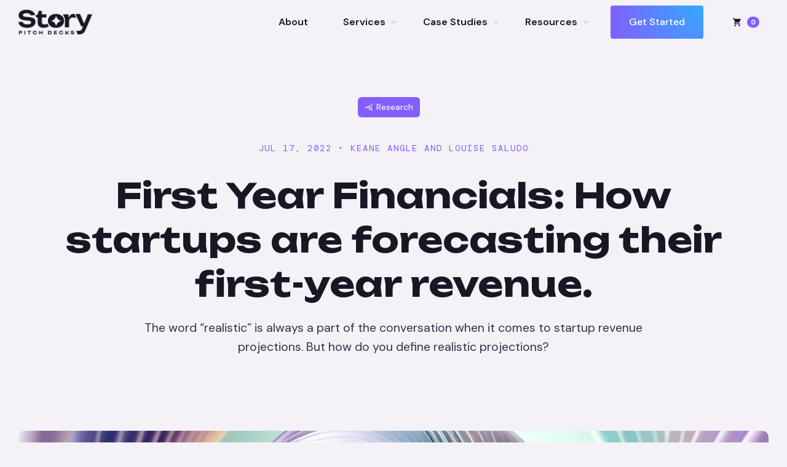

--- FILE ---
content_type: text/html
request_url: https://www.storypitchdecks.com/post/first-year-financials-how-startups-are-forecasting-their-first-year-revenue
body_size: 17075
content:
<!DOCTYPE html><!-- This site was created in Webflow. https://webflow.com --><!-- Last Published: Fri Aug 15 2025 20:25:15 GMT+0000 (Coordinated Universal Time) --><html data-wf-domain="www.storypitchdecks.com" data-wf-page="65ccd0818a4e66d2d1ee79d4" data-wf-site="65ccd0818a4e66d2d1ee78dd" lang="en" data-wf-collection="65ccd0818a4e66d2d1ee7940" data-wf-item-slug="first-year-financials-how-startups-are-forecasting-their-first-year-revenue"><head><meta charset="utf-8"/><title>First Year Financials: How startups are forecasting their first-year revenue.</title><meta content="The word “realistic” is always a part of the conversation when it comes to startup revenue projections. But how do you define realistic projections?" name="description"/><meta content="First Year Financials: How startups are forecasting their first-year revenue." property="og:title"/><meta content="The word “realistic” is always a part of the conversation when it comes to startup revenue projections. But how do you define realistic projections?" property="og:description"/><meta content="https://cdn.prod.website-files.com/65ccd0818a4e66d2d1ee793e/6619056723fd602b686c6aec_predict.webp" property="og:image"/><meta content="First Year Financials: How startups are forecasting their first-year revenue." property="twitter:title"/><meta content="The word “realistic” is always a part of the conversation when it comes to startup revenue projections. But how do you define realistic projections?" property="twitter:description"/><meta content="https://cdn.prod.website-files.com/65ccd0818a4e66d2d1ee793e/6619056723fd602b686c6aec_predict.webp" property="twitter:image"/><meta property="og:type" content="website"/><meta content="summary_large_image" name="twitter:card"/><meta content="width=device-width, initial-scale=1" name="viewport"/><meta content="Webflow" name="generator"/><link href="https://cdn.prod.website-files.com/65ccd0818a4e66d2d1ee78dd/css/story-2024.webflow.shared.39633e6db.css" rel="stylesheet" type="text/css"/><link href="https://fonts.googleapis.com" rel="preconnect"/><link href="https://fonts.gstatic.com" rel="preconnect" crossorigin="anonymous"/><script src="https://ajax.googleapis.com/ajax/libs/webfont/1.6.26/webfont.js" type="text/javascript"></script><script type="text/javascript">WebFont.load({  google: {    families: ["Unbounded:200,300,regular,500,600,700,800,900","DM Sans:100,200,300,regular,500,600,700,800,900,100italic,200italic,300italic,italic,500italic,600italic,700italic,800italic,900italic","DM Mono:300,300italic,regular,italic,500,500italic","Material Icons Round:regular"]  }});</script><script type="text/javascript">!function(o,c){var n=c.documentElement,t=" w-mod-";n.className+=t+"js",("ontouchstart"in o||o.DocumentTouch&&c instanceof DocumentTouch)&&(n.className+=t+"touch")}(window,document);</script><link href="https://cdn.prod.website-files.com/65ccd0818a4e66d2d1ee78dd/65eb3c0bc53eb5fca7629658_favicon-32x32.png" rel="shortcut icon" type="image/x-icon"/><link href="https://cdn.prod.website-files.com/65ccd0818a4e66d2d1ee78dd/65eb3c10d4dd93dd311f1780_android-chrome-256x256.png" rel="apple-touch-icon"/><link href="https://www.storypitchdecks.com/post/first-year-financials-how-startups-are-forecasting-their-first-year-revenue" rel="canonical"/><script async="" src="https://www.googletagmanager.com/gtag/js?id=G-2TKT74NG9Y"></script><script type="text/javascript">window.dataLayer = window.dataLayer || [];function gtag(){dataLayer.push(arguments);}gtag('set', 'developer_id.dZGVlNj', true);gtag('js', new Date());gtag('config', 'G-2TKT74NG9Y');</script><script type="text/javascript">!function(f,b,e,v,n,t,s){if(f.fbq)return;n=f.fbq=function(){n.callMethod?n.callMethod.apply(n,arguments):n.queue.push(arguments)};if(!f._fbq)f._fbq=n;n.push=n;n.loaded=!0;n.version='2.0';n.agent='plwebflow';n.queue=[];t=b.createElement(e);t.async=!0;t.src=v;s=b.getElementsByTagName(e)[0];s.parentNode.insertBefore(t,s)}(window,document,'script','https://connect.facebook.net/en_US/fbevents.js');fbq('init', '867095197482048');fbq('track', 'PageView');</script><style>

  body {-webkit-font-smoothing: antialiased; -moz-osx-font-smoothing: grayscale;}
  
</style>

<script src="https://cdn.usefathom.com/script.js" data-site="MTXFKVOI" defer></script>

<meta name="facebook-domain-verification" content="l931zittgeuwdq0n3picpud4t8nsxt" />

<!-- Global site tag (gtag.js) - Google Analytics -->
<script async src="https://www.googletagmanager.com/gtag/js?id=UA-192863224-1"></script>
<script>
  window.dataLayer = window.dataLayer || [];
  function gtag(){dataLayer.push(arguments);}
  gtag('js', new Date());
  gtag('config', 'AW-311956126');
</script>
<style>
.main-richtext ul li::marker {
  color: #835efd;
  font-weight: 700;
}
.main-richtext ol li::marker {
  color: #835efd;
  font-weight: 700;
}
</style><script src="https://js.stripe.com/v3/" type="text/javascript" data-wf-ecomm-key="pk_live_nyPnaDuxaj8zDxRbuaPHJjip" data-wf-ecomm-acct-id="acct_1IEDtTJFC3BfJ6E3"></script><script type="text/javascript">window.__WEBFLOW_CURRENCY_SETTINGS = {"currencyCode":"USD","symbol":"$","decimal":".","fractionDigits":2,"group":",","template":"{{wf {&quot;path&quot;:&quot;symbol&quot;,&quot;type&quot;:&quot;PlainText&quot;\\} }}{{wf {&quot;path&quot;:&quot;amount&quot;,&quot;type&quot;:&quot;CommercePrice&quot;\\} }} ","hideDecimalForWholeNumbers":true};</script></head><body><div class="loader"><div class="loader-wrapper"><img src="https://cdn.prod.website-files.com/65ccd0818a4e66d2d1ee78dd/65d51d62e4d278da8a5ace16_story%20color%20white%20type.svg" loading="lazy" alt="" class="logo-loader"/><div class="progress-bar-wrapper"><div class="progress-bar"></div></div></div></div><nav class="wrappernav"><div data-animation="default" class="navbar w-nav" data-easing2="ease" data-easing="ease" data-collapse="medium" role="banner" data-no-scroll="1" data-duration="400" data-doc-height="1"><div class="w-layout-grid navgrid"><a href="/" id="w-node-b2052354-5446-da9c-e906-f9d98118b8b1-8118b8ae" class="w-nav-brand"><img src="https://cdn.prod.website-files.com/65ccd0818a4e66d2d1ee78dd/65cd4b6de4b6ccb34572623f_story%20black2024-.png" loading="lazy" width="74" sizes="74px" alt="" srcset="https://cdn.prod.website-files.com/65ccd0818a4e66d2d1ee78dd/65cd4b6de4b6ccb34572623f_story%20black2024--p-500.png 500w, https://cdn.prod.website-files.com/65ccd0818a4e66d2d1ee78dd/65cd4b6de4b6ccb34572623f_story%20black2024-.png 1000w" class="image-brand invert-on-not-desktop"/></a><nav role="navigation" id="w-node-b2052354-5446-da9c-e906-f9d98118b8b3-8118b8ae" class="nav-menu w-nav-menu"><div class="main-navbar"><a href="/about" class="nav-link no-dropdown-mod w-nav-link">About</a><div data-hover="true" data-delay="0" class="dropdown hide-on-mobile w-dropdown"><div class="dropdown-toggle w-dropdown-toggle"><a href="/services" class="nav-link dropdown-mod w-inline-block"><div class="label-dropdown">Services</div></a><div class="materials-icon text-white tighten-and-center not-white-on-desktop">expand_more</div></div><nav class="dropdown-list w-dropdown-list"><div class="_5-column-wrapper"><a href="/services-research" class="dropdown-link w-dropdown-link">Research</a><a href="/services-positioning" class="dropdown-link w-dropdown-link">Positioning</a><a href="/services-content" class="dropdown-link w-dropdown-link">Content</a><a href="/services-design" class="dropdown-link w-dropdown-link">Design</a><a href="/services-one-pagers" class="dropdown-link w-dropdown-link">One-Pagers</a></div></nav></div><a href="/services" class="nav-link no-dropdown-mod hide-on-desktop w-nav-link">Services</a><a href="/case-studies" class="nav-link no-dropdown-mod hide-on-desktop w-nav-link">Case Studies</a><a href="/resources" class="nav-link no-dropdown-mod hide-on-desktop w-nav-link">Resources</a><div data-hover="true" data-delay="0" class="dropdown hide-on-mobile w-dropdown"><div class="dropdown-toggle w-dropdown-toggle"><a href="/case-studies" class="nav-link dropdown-mod w-inline-block"><div class="label-dropdown">Case Studies</div></a><div class="materials-icon text-white tighten-and-center not-white-on-desktop">expand_more</div></div><nav class="dropdown-list case-studies-mod w-dropdown-list"><div class="nav-menu-dropdown-grid"><div id="w-node-cd1ab65a-0978-cb88-8f5d-98d0410e6c15-8118b8ae" class="nav-menu-dropdown-column"><div class="dropdown-header-text">By Pitch Type</div><div class="w-dyn-list"><div role="list" class="collection-list w-dyn-items"><div role="listitem" class="w-dyn-item"><a href="/deck-types/startups" class="dropdown-link w-dropdown-link">Startups</a></div><div role="listitem" class="w-dyn-item"><a href="/deck-types/m-a" class="dropdown-link w-dropdown-link">M&amp;A</a></div><div role="listitem" class="w-dyn-item"><a href="/deck-types/funds" class="dropdown-link w-dropdown-link">Funds</a></div><div role="listitem" class="w-dyn-item"><a href="/deck-types/b2b-sales" class="dropdown-link w-dropdown-link">B2B Sales</a></div></div></div></div><div class="nav-menu-dropdown-column hide-on-mobile"><div class="dropdown-header-text">By Industy</div><div class="w-dyn-list"><div role="list" class="w-dyn-items"><div role="listitem" class="w-dyn-item"><a href="/industries/data-information" class="dropdown-link w-dropdown-link">Data / Information</a></div><div role="listitem" class="w-dyn-item"><a href="/industries/education-learning-development" class="dropdown-link w-dropdown-link">Education / L&amp;D</a></div><div role="listitem" class="w-dyn-item"><a href="/industries/finance-banking" class="dropdown-link w-dropdown-link">Finance / Banking</a></div><div role="listitem" class="w-dyn-item"><a href="/industries/healthcare-biotech" class="dropdown-link w-dropdown-link">Healthcare / Biotech</a></div><div role="listitem" class="w-dyn-item"><a href="/industries/hospitality-food" class="dropdown-link w-dropdown-link">Hospitality / Food</a></div><div role="listitem" class="w-dyn-item"><a href="/industries/industrial-energy" class="dropdown-link w-dropdown-link">Industrial / Energy</a></div><div role="listitem" class="w-dyn-item"><a href="/industries/media-entertainment" class="dropdown-link w-dropdown-link">Media / Entertainment</a></div><div role="listitem" class="w-dyn-item"><a href="/industries/real-estate-construction" class="dropdown-link w-dropdown-link">Real Estate / Construction</a></div><div role="listitem" class="w-dyn-item"><a href="/industries/retail-ecommerce" class="dropdown-link w-dropdown-link">Retail / Ecom</a></div><div role="listitem" class="w-dyn-item"><a href="/industries/services-b2b" class="dropdown-link w-dropdown-link">Services / B2B</a></div><div role="listitem" class="w-dyn-item"><a href="/industries/transportation-logistics" class="dropdown-link w-dropdown-link">Transportation / Logistics</a></div></div></div></div><div class="nav-menu-dropdown-column"><div class="dropdown-header-text">By Status</div><div class="w-dyn-list"><div role="list" class="collection-list-2 w-dyn-items"><div role="listitem" class="w-dyn-item"><a href="/pitch-status/raised" class="dropdown-link w-dropdown-link">Raised</a></div><div role="listitem" class="w-dyn-item"><a href="/pitch-status/driving-sales" class="dropdown-link w-dropdown-link">Driving Sales</a></div><div role="listitem" class="w-dyn-item"><a href="/pitch-status/undisclosed" class="dropdown-link w-dropdown-link">Undisclosed</a></div><div role="listitem" class="w-dyn-item"><a href="/pitch-status/exited" class="dropdown-link w-dropdown-link">Exited</a></div></div></div></div></div></nav></div><div data-hover="true" data-delay="0" class="dropdown hide-on-mobile w-dropdown"><div class="dropdown-toggle w-dropdown-toggle"><a href="/resources" class="nav-link dropdown-mod w-inline-block"><div class="label-dropdown">Resources</div></a><div class="materials-icon text-white tighten-and-center not-white-on-desktop">expand_more</div></div><nav class="dropdown-list w-dropdown-list"><div class="resources-nav-dropdown-wrapper"><a href="/blog" class="dropdown-link w-dropdown-link">Blog</a><div class="w-dyn-list"><div role="list" class="w-dyn-items"><div role="listitem" class="w-dyn-item"><a href="/category/merch" class="dropdown-link w-dropdown-link">Merch</a></div><div role="listitem" class="w-dyn-item"><a href="/category/freebies" class="dropdown-link w-dropdown-link">Freebies</a></div><div role="listitem" class="w-dyn-item"><a href="/category/courses" class="dropdown-link w-dropdown-link">Premium Courses</a></div><div role="listitem" class="w-dyn-item"><a href="/category/downloads" class="dropdown-link w-dropdown-link">Premium Downloads</a></div></div></div><a href="https://www.amazon.com/dp/B0C26SLWMH" target="_blank" class="dropdown-link w-dropdown-link">Book</a><a href="https://pitches.ai" target="_blank" class="dropdown-link w-dropdown-link">⚡️ Pitches.ai</a></div></nav></div></div><div class="buttons-nav-wrapper"><a href="/get-started/page-1" class="button blurple-gradient top-nav w-button">Get Started</a></div></nav><div id="w-node-b2052354-5446-da9c-e906-f9d98118b8c9-8118b8ae" data-w-id="b2052354-5446-da9c-e906-f9d98118b8c9" class="menu-button w-nav-button"><div class="menu-mobile"><div data-w-id="95a6b465-b1f6-32c9-f1ca-4e8c429efe2f" data-is-ix2-target="1" class="invert" data-animation-type="lottie" data-src="https://cdn.prod.website-files.com/65ccd0818a4e66d2d1ee78dd/65ccd0818a4e66d2d1ee7a08_lf30_editor_0dtgjm93.json" data-loop="0" data-direction="1" data-autoplay="0" data-renderer="svg" data-default-duration="1.5015014403440954" data-duration="0" data-ix2-initial-state="25"></div></div></div><div data-node-type="commerce-cart-wrapper" id="w-node-e04907a7-3dd8-600d-1639-7c7828a70341-8118b8ae" data-open-product="" data-wf-cart-type="modal" data-wf-cart-query="query Dynamo3 {
  database {
    id
    commerceOrder {
      comment
      extraItems {
        name
        pluginId
        pluginName
        price {
          decimalValue
          string
          unit
          value
        }
      }
      id
      startedOn
      statusFlags {
        hasDownloads
        hasSubscription
        isFreeOrder
        requiresShipping
      }
      subtotal {
        decimalValue
        string
        unit
        value
      }
      total {
        decimalValue
        string
        unit
        value
      }
      updatedOn
      userItems {
        count
        id
        price {
          value
          unit
          decimalValue
          string
        }
        product {
          id
          cmsLocaleId
          draft
          archived
          f_name_: name
          f_sku_properties_3dr: skuProperties {
            id
            name
            enum {
              id
              name
              slug
            }
          }
        }
        rowTotal {
          decimalValue
          string
          unit
          value
        }
        sku {
          cmsLocaleId
          draft
          archived
          f_main_image_4dr: mainImage {
            url
            file {
              size
              origFileName
              createdOn
              updatedOn
              mimeType
              width
              height
              variants {
                origFileName
                quality
                height
                width
                s3Url
                error
                size
              }
            }
            alt
          }
          f_sku_values_3dr: skuValues {
            property {
              id
            }
            value {
              id
            }
          }
          id
        }
        subscriptionFrequency
        subscriptionInterval
        subscriptionTrial
      }
      userItemsCount
    }
  }
  site {
    commerce {
      id
      businessAddress {
        country
      }
      defaultCountry
      defaultCurrency
      quickCheckoutEnabled
    }
  }
}" data-wf-page-link-href-prefix="" class="w-commerce-commercecartwrapper button-cart"><a href="#" data-node-type="commerce-cart-open-link" data-wf-bindings="%5B%5D" data-wf-conditions="%7B%22condition%22%3A%7B%22fields%22%3A%7B%22userItemsCount%22%3A%7B%22gt%22%3A0%2C%22type%22%3A%22Number%22%7D%7D%7D%2C%22dataPath%22%3A%22database.commerceOrder%22%7D" class="w-commerce-commercecartopenlink cart-button w-inline-block" role="button" aria-haspopup="dialog" aria-label="Open cart"><div class="materials-icon">shopping_cart</div><div data-wf-bindings="%5B%7B%22innerHTML%22%3A%7B%22type%22%3A%22Number%22%2C%22filter%22%3A%7B%22type%22%3A%22numberPrecision%22%2C%22params%22%3A%5B%220%22%2C%22numberPrecision%22%5D%7D%2C%22dataPath%22%3A%22database.commerceOrder.userItemsCount%22%7D%7D%5D" class="w-commerce-commercecartopenlinkcount cart-quantity">0</div></a><div data-node-type="commerce-cart-container-wrapper" style="display:none" class="w-commerce-commercecartcontainerwrapper w-commerce-commercecartcontainerwrapper--cartType-modal cart-wrapper"><div data-node-type="commerce-cart-container" role="dialog" class="w-commerce-commercecartcontainer cart-container rounded"><div class="w-commerce-commercecartheader cart-header"><h4 class="w-commerce-commercecartheading heading-regular text-black">Your Cart</h4><a href="#" data-node-type="commerce-cart-close-link" class="w-commerce-commercecartcloselink w-inline-block" role="button" aria-label="Close cart"><svg width="16px" height="16px" viewBox="0 0 16 16"><g stroke="none" stroke-width="1" fill="none" fill-rule="evenodd"><g fill-rule="nonzero" fill="#333333"><polygon points="6.23223305 8 0.616116524 13.6161165 2.38388348 15.3838835 8 9.76776695 13.6161165 15.3838835 15.3838835 13.6161165 9.76776695 8 15.3838835 2.38388348 13.6161165 0.616116524 8 6.23223305 2.38388348 0.616116524 0.616116524 2.38388348 6.23223305 8"></polygon></g></g></svg></a></div><div class="w-commerce-commercecartformwrapper"><form data-node-type="commerce-cart-form" style="display:none" class="w-commerce-commercecartform default-state-nav"><script type="text/x-wf-template" id="wf-template-e04907a7-3dd8-600d-1639-7c7828a70350">%3Cdiv%20class%3D%22w-commerce-commercecartitem%22%3E%3Cimg%20data-wf-bindings%3D%22%255B%257B%2522src%2522%253A%257B%2522type%2522%253A%2522ImageRef%2522%252C%2522filter%2522%253A%257B%2522type%2522%253A%2522identity%2522%252C%2522params%2522%253A%255B%255D%257D%252C%2522dataPath%2522%253A%2522database.commerceOrder.userItems%255B%255D.sku.f_main_image_4dr%2522%257D%257D%255D%22%20src%3D%22%22%20alt%3D%22%22%20class%3D%22w-commerce-commercecartitemimage%20image-cart%20w-dyn-bind-empty%22%2F%3E%3Cdiv%20class%3D%22w-commerce-commercecartiteminfo%22%3E%3Cdiv%20data-wf-bindings%3D%22%255B%257B%2522innerHTML%2522%253A%257B%2522type%2522%253A%2522PlainText%2522%252C%2522filter%2522%253A%257B%2522type%2522%253A%2522identity%2522%252C%2522params%2522%253A%255B%255D%257D%252C%2522dataPath%2522%253A%2522database.commerceOrder.userItems%255B%255D.product.f_name_%2522%257D%257D%255D%22%20class%3D%22w-commerce-commercecartproductname%20w-dyn-bind-empty%22%3E%3C%2Fdiv%3E%3Cdiv%20data-wf-bindings%3D%22%255B%257B%2522innerHTML%2522%253A%257B%2522type%2522%253A%2522CommercePrice%2522%252C%2522filter%2522%253A%257B%2522type%2522%253A%2522price%2522%252C%2522params%2522%253A%255B%255D%257D%252C%2522dataPath%2522%253A%2522database.commerceOrder.userItems%255B%255D.price%2522%257D%257D%255D%22%3E%240%C2%A0%3C%2Fdiv%3E%3Cscript%20type%3D%22text%2Fx-wf-template%22%20id%3D%22wf-template-e04907a7-3dd8-600d-1639-7c7828a70356%22%3E%253Cli%253E%253Cspan%2520data-wf-bindings%253D%2522%25255B%25257B%252522innerHTML%252522%25253A%25257B%252522type%252522%25253A%252522PlainText%252522%25252C%252522filter%252522%25253A%25257B%252522type%252522%25253A%252522identity%252522%25252C%252522params%252522%25253A%25255B%25255D%25257D%25252C%252522dataPath%252522%25253A%252522database.commerceOrder.userItems%25255B%25255D.product.f_sku_properties_3dr%25255B%25255D.name%252522%25257D%25257D%25255D%2522%2520class%253D%2522w-dyn-bind-empty%2522%253E%253C%252Fspan%253E%253Cspan%253E%253A%2520%253C%252Fspan%253E%253Cspan%2520data-wf-bindings%253D%2522%25255B%25257B%252522innerHTML%252522%25253A%25257B%252522type%252522%25253A%252522CommercePropValues%252522%25252C%252522filter%252522%25253A%25257B%252522type%252522%25253A%252522identity%252522%25252C%252522params%252522%25253A%25255B%25255D%25257D%25252C%252522dataPath%252522%25253A%252522database.commerceOrder.userItems%25255B%25255D.product.f_sku_properties_3dr%25255B%25255D%252522%25257D%25257D%25255D%2522%2520class%253D%2522w-dyn-bind-empty%2522%253E%253C%252Fspan%253E%253C%252Fli%253E%3C%2Fscript%3E%3Cul%20data-wf-bindings%3D%22%255B%257B%2522optionSets%2522%253A%257B%2522type%2522%253A%2522CommercePropTable%2522%252C%2522filter%2522%253A%257B%2522type%2522%253A%2522identity%2522%252C%2522params%2522%253A%255B%255D%257D%252C%2522dataPath%2522%253A%2522database.commerceOrder.userItems%255B%255D.product.f_sku_properties_3dr%5B%5D%2522%257D%257D%252C%257B%2522optionValues%2522%253A%257B%2522type%2522%253A%2522CommercePropValues%2522%252C%2522filter%2522%253A%257B%2522type%2522%253A%2522identity%2522%252C%2522params%2522%253A%255B%255D%257D%252C%2522dataPath%2522%253A%2522database.commerceOrder.userItems%255B%255D.sku.f_sku_values_3dr%2522%257D%257D%255D%22%20class%3D%22w-commerce-commercecartoptionlist%22%20data-wf-collection%3D%22database.commerceOrder.userItems%255B%255D.product.f_sku_properties_3dr%22%20data-wf-template-id%3D%22wf-template-e04907a7-3dd8-600d-1639-7c7828a70356%22%3E%3Cli%3E%3Cspan%20data-wf-bindings%3D%22%255B%257B%2522innerHTML%2522%253A%257B%2522type%2522%253A%2522PlainText%2522%252C%2522filter%2522%253A%257B%2522type%2522%253A%2522identity%2522%252C%2522params%2522%253A%255B%255D%257D%252C%2522dataPath%2522%253A%2522database.commerceOrder.userItems%255B%255D.product.f_sku_properties_3dr%255B%255D.name%2522%257D%257D%255D%22%20class%3D%22w-dyn-bind-empty%22%3E%3C%2Fspan%3E%3Cspan%3E%3A%20%3C%2Fspan%3E%3Cspan%20data-wf-bindings%3D%22%255B%257B%2522innerHTML%2522%253A%257B%2522type%2522%253A%2522CommercePropValues%2522%252C%2522filter%2522%253A%257B%2522type%2522%253A%2522identity%2522%252C%2522params%2522%253A%255B%255D%257D%252C%2522dataPath%2522%253A%2522database.commerceOrder.userItems%255B%255D.product.f_sku_properties_3dr%255B%255D%2522%257D%257D%255D%22%20class%3D%22w-dyn-bind-empty%22%3E%3C%2Fspan%3E%3C%2Fli%3E%3C%2Ful%3E%3Ca%20href%3D%22%23%22%20role%3D%22%22%20data-wf-bindings%3D%22%255B%257B%2522data-commerce-sku-id%2522%253A%257B%2522type%2522%253A%2522ItemRef%2522%252C%2522filter%2522%253A%257B%2522type%2522%253A%2522identity%2522%252C%2522params%2522%253A%255B%255D%257D%252C%2522dataPath%2522%253A%2522database.commerceOrder.userItems%255B%255D.sku.id%2522%257D%257D%255D%22%20class%3D%22remove-link%20w-inline-block%22%20data-wf-cart-action%3D%22remove-item%22%20data-commerce-sku-id%3D%22%22%20aria-label%3D%22Remove%20item%20from%20cart%22%3E%3Cdiv%3ERemove%3C%2Fdiv%3E%3C%2Fa%3E%3C%2Fdiv%3E%3Cinput%20data-wf-bindings%3D%22%255B%257B%2522value%2522%253A%257B%2522type%2522%253A%2522Number%2522%252C%2522filter%2522%253A%257B%2522type%2522%253A%2522numberPrecision%2522%252C%2522params%2522%253A%255B%25220%2522%252C%2522numberPrecision%2522%255D%257D%252C%2522dataPath%2522%253A%2522database.commerceOrder.userItems%255B%255D.count%2522%257D%257D%252C%257B%2522data-commerce-sku-id%2522%253A%257B%2522type%2522%253A%2522ItemRef%2522%252C%2522filter%2522%253A%257B%2522type%2522%253A%2522identity%2522%252C%2522params%2522%253A%255B%255D%257D%252C%2522dataPath%2522%253A%2522database.commerceOrder.userItems%255B%255D.sku.id%2522%257D%257D%255D%22%20class%3D%22w-commerce-commercecartquantity%22%20required%3D%22%22%20pattern%3D%22%5E%5B0-9%5D%2B%24%22%20inputMode%3D%22numeric%22%20type%3D%22number%22%20name%3D%22quantity%22%20autoComplete%3D%22off%22%20data-wf-cart-action%3D%22update-item-quantity%22%20data-commerce-sku-id%3D%22%22%20value%3D%221%22%2F%3E%3C%2Fdiv%3E</script><div class="w-commerce-commercecartlist" data-wf-collection="database.commerceOrder.userItems" data-wf-template-id="wf-template-e04907a7-3dd8-600d-1639-7c7828a70350"><div class="w-commerce-commercecartitem"><img data-wf-bindings="%5B%7B%22src%22%3A%7B%22type%22%3A%22ImageRef%22%2C%22filter%22%3A%7B%22type%22%3A%22identity%22%2C%22params%22%3A%5B%5D%7D%2C%22dataPath%22%3A%22database.commerceOrder.userItems%5B%5D.sku.f_main_image_4dr%22%7D%7D%5D" src="" alt="" class="w-commerce-commercecartitemimage image-cart w-dyn-bind-empty"/><div class="w-commerce-commercecartiteminfo"><div data-wf-bindings="%5B%7B%22innerHTML%22%3A%7B%22type%22%3A%22PlainText%22%2C%22filter%22%3A%7B%22type%22%3A%22identity%22%2C%22params%22%3A%5B%5D%7D%2C%22dataPath%22%3A%22database.commerceOrder.userItems%5B%5D.product.f_name_%22%7D%7D%5D" class="w-commerce-commercecartproductname w-dyn-bind-empty"></div><div data-wf-bindings="%5B%7B%22innerHTML%22%3A%7B%22type%22%3A%22CommercePrice%22%2C%22filter%22%3A%7B%22type%22%3A%22price%22%2C%22params%22%3A%5B%5D%7D%2C%22dataPath%22%3A%22database.commerceOrder.userItems%5B%5D.price%22%7D%7D%5D">$0 </div><script type="text/x-wf-template" id="wf-template-e04907a7-3dd8-600d-1639-7c7828a70356">%3Cli%3E%3Cspan%20data-wf-bindings%3D%22%255B%257B%2522innerHTML%2522%253A%257B%2522type%2522%253A%2522PlainText%2522%252C%2522filter%2522%253A%257B%2522type%2522%253A%2522identity%2522%252C%2522params%2522%253A%255B%255D%257D%252C%2522dataPath%2522%253A%2522database.commerceOrder.userItems%255B%255D.product.f_sku_properties_3dr%255B%255D.name%2522%257D%257D%255D%22%20class%3D%22w-dyn-bind-empty%22%3E%3C%2Fspan%3E%3Cspan%3E%3A%20%3C%2Fspan%3E%3Cspan%20data-wf-bindings%3D%22%255B%257B%2522innerHTML%2522%253A%257B%2522type%2522%253A%2522CommercePropValues%2522%252C%2522filter%2522%253A%257B%2522type%2522%253A%2522identity%2522%252C%2522params%2522%253A%255B%255D%257D%252C%2522dataPath%2522%253A%2522database.commerceOrder.userItems%255B%255D.product.f_sku_properties_3dr%255B%255D%2522%257D%257D%255D%22%20class%3D%22w-dyn-bind-empty%22%3E%3C%2Fspan%3E%3C%2Fli%3E</script><ul data-wf-bindings="%5B%7B%22optionSets%22%3A%7B%22type%22%3A%22CommercePropTable%22%2C%22filter%22%3A%7B%22type%22%3A%22identity%22%2C%22params%22%3A%5B%5D%7D%2C%22dataPath%22%3A%22database.commerceOrder.userItems%5B%5D.product.f_sku_properties_3dr[]%22%7D%7D%2C%7B%22optionValues%22%3A%7B%22type%22%3A%22CommercePropValues%22%2C%22filter%22%3A%7B%22type%22%3A%22identity%22%2C%22params%22%3A%5B%5D%7D%2C%22dataPath%22%3A%22database.commerceOrder.userItems%5B%5D.sku.f_sku_values_3dr%22%7D%7D%5D" class="w-commerce-commercecartoptionlist" data-wf-collection="database.commerceOrder.userItems%5B%5D.product.f_sku_properties_3dr" data-wf-template-id="wf-template-e04907a7-3dd8-600d-1639-7c7828a70356"><li><span data-wf-bindings="%5B%7B%22innerHTML%22%3A%7B%22type%22%3A%22PlainText%22%2C%22filter%22%3A%7B%22type%22%3A%22identity%22%2C%22params%22%3A%5B%5D%7D%2C%22dataPath%22%3A%22database.commerceOrder.userItems%5B%5D.product.f_sku_properties_3dr%5B%5D.name%22%7D%7D%5D" class="w-dyn-bind-empty"></span><span>: </span><span data-wf-bindings="%5B%7B%22innerHTML%22%3A%7B%22type%22%3A%22CommercePropValues%22%2C%22filter%22%3A%7B%22type%22%3A%22identity%22%2C%22params%22%3A%5B%5D%7D%2C%22dataPath%22%3A%22database.commerceOrder.userItems%5B%5D.product.f_sku_properties_3dr%5B%5D%22%7D%7D%5D" class="w-dyn-bind-empty"></span></li></ul><a href="#" role="" data-wf-bindings="%5B%7B%22data-commerce-sku-id%22%3A%7B%22type%22%3A%22ItemRef%22%2C%22filter%22%3A%7B%22type%22%3A%22identity%22%2C%22params%22%3A%5B%5D%7D%2C%22dataPath%22%3A%22database.commerceOrder.userItems%5B%5D.sku.id%22%7D%7D%5D" class="remove-link w-inline-block" data-wf-cart-action="remove-item" data-commerce-sku-id="" aria-label="Remove item from cart"><div>Remove</div></a></div><input data-wf-bindings="%5B%7B%22value%22%3A%7B%22type%22%3A%22Number%22%2C%22filter%22%3A%7B%22type%22%3A%22numberPrecision%22%2C%22params%22%3A%5B%220%22%2C%22numberPrecision%22%5D%7D%2C%22dataPath%22%3A%22database.commerceOrder.userItems%5B%5D.count%22%7D%7D%2C%7B%22data-commerce-sku-id%22%3A%7B%22type%22%3A%22ItemRef%22%2C%22filter%22%3A%7B%22type%22%3A%22identity%22%2C%22params%22%3A%5B%5D%7D%2C%22dataPath%22%3A%22database.commerceOrder.userItems%5B%5D.sku.id%22%7D%7D%5D" class="w-commerce-commercecartquantity" required="" pattern="^[0-9]+$" inputMode="numeric" type="number" name="quantity" autoComplete="off" data-wf-cart-action="update-item-quantity" data-commerce-sku-id="" value="1"/></div></div><div class="w-commerce-commercecartfooter"><div aria-live="" aria-atomic="false" class="w-commerce-commercecartlineitem"><div>Subtotal</div><div data-wf-bindings="%5B%7B%22innerHTML%22%3A%7B%22type%22%3A%22CommercePrice%22%2C%22filter%22%3A%7B%22type%22%3A%22price%22%2C%22params%22%3A%5B%5D%7D%2C%22dataPath%22%3A%22database.commerceOrder.subtotal%22%7D%7D%5D" class="w-commerce-commercecartordervalue"></div></div><div><div data-node-type="commerce-cart-quick-checkout-actions" style="display:none"><a role="button" aria-haspopup="dialog" aria-label="Apple Pay" data-node-type="commerce-cart-apple-pay-button" style="background-image:-webkit-named-image(apple-pay-logo-white);background-size:100% 50%;background-position:50% 50%;background-repeat:no-repeat" class="w-commerce-commercecartapplepaybutton" tabindex="0"><div></div></a><a role="button" tabindex="0" aria-haspopup="dialog" data-node-type="commerce-cart-quick-checkout-button" style="display:none" class="w-commerce-commercecartquickcheckoutbutton"><svg class="w-commerce-commercequickcheckoutgoogleicon" xmlns="http://www.w3.org/2000/svg" xmlns:xlink="http://www.w3.org/1999/xlink" width="16" height="16" viewBox="0 0 16 16"><defs><polygon id="google-mark-a" points="0 .329 3.494 .329 3.494 7.649 0 7.649"></polygon><polygon id="google-mark-c" points=".894 0 13.169 0 13.169 6.443 .894 6.443"></polygon></defs><g fill="none" fill-rule="evenodd"><path fill="#4285F4" d="M10.5967,12.0469 L10.5967,14.0649 L13.1167,14.0649 C14.6047,12.6759 15.4577,10.6209 15.4577,8.1779 C15.4577,7.6339 15.4137,7.0889 15.3257,6.5559 L7.8887,6.5559 L7.8887,9.6329 L12.1507,9.6329 C11.9767,10.6119 11.4147,11.4899 10.5967,12.0469"></path><path fill="#34A853" d="M7.8887,16 C10.0137,16 11.8107,15.289 13.1147,14.067 C13.1147,14.066 13.1157,14.065 13.1167,14.064 L10.5967,12.047 C10.5877,12.053 10.5807,12.061 10.5727,12.067 C9.8607,12.556 8.9507,12.833 7.8887,12.833 C5.8577,12.833 4.1387,11.457 3.4937,9.605 L0.8747,9.605 L0.8747,11.648 C2.2197,14.319 4.9287,16 7.8887,16"></path><g transform="translate(0 4)"><mask id="google-mark-b" fill="#fff"><use xlink:href="#google-mark-a"></use></mask><path fill="#FBBC04" d="M3.4639,5.5337 C3.1369,4.5477 3.1359,3.4727 3.4609,2.4757 L3.4639,2.4777 C3.4679,2.4657 3.4749,2.4547 3.4789,2.4427 L3.4939,0.3287 L0.8939,0.3287 C0.8799,0.3577 0.8599,0.3827 0.8459,0.4117 C-0.2821,2.6667 -0.2821,5.3337 0.8459,7.5887 L0.8459,7.5997 C0.8549,7.6167 0.8659,7.6317 0.8749,7.6487 L3.4939,5.6057 C3.4849,5.5807 3.4729,5.5587 3.4639,5.5337" mask="url(#google-mark-b)"></path></g><mask id="google-mark-d" fill="#fff"><use xlink:href="#google-mark-c"></use></mask><path fill="#EA4335" d="M0.894,4.3291 L3.478,6.4431 C4.113,4.5611 5.843,3.1671 7.889,3.1671 C9.018,3.1451 10.102,3.5781 10.912,4.3671 L13.169,2.0781 C11.733,0.7231 9.85,-0.0219 7.889,0.0001 C4.941,0.0001 2.245,1.6791 0.894,4.3291" mask="url(#google-mark-d)"></path></g></svg><svg class="w-commerce-commercequickcheckoutmicrosofticon" xmlns="http://www.w3.org/2000/svg" width="16" height="16" viewBox="0 0 16 16"><g fill="none" fill-rule="evenodd"><polygon fill="#F05022" points="7 7 1 7 1 1 7 1"></polygon><polygon fill="#7DB902" points="15 7 9 7 9 1 15 1"></polygon><polygon fill="#00A4EE" points="7 15 1 15 1 9 7 9"></polygon><polygon fill="#FFB700" points="15 15 9 15 9 9 15 9"></polygon></g></svg><div>Pay with browser.</div></a></div><a href="/checkout" value="Continue to Checkout" data-node-type="cart-checkout-button" class="w-commerce-commercecartcheckoutbutton button bg-purple hover-dark-gray" data-loading-text="Hang Tight..." data-publishable-key="pk_live_51IEDtTJFC3BfJ6E3EgYNt3q5toCLYhokAFCLdXCqO9cwemyqBh1TOa7SgiJjQ4zqxnOdG2rbmRqQ7FdTftwo1A7N003KV4D03j">Continue to Checkout</a></div></div></form><div class="w-commerce-commercecartemptystate empty-state"><div>No items found.</div></div><div aria-live="" style="display:none" data-node-type="commerce-cart-error" class="w-commerce-commercecarterrorstate error-state"><div class="w-cart-error-msg" data-w-cart-quantity-error="Product is not available in this quantity." data-w-cart-general-error="Something went wrong when adding this item to the cart." data-w-cart-checkout-error="Checkout is disabled on this site." data-w-cart-cart_order_min-error="The order minimum was not met. Add more items to your cart to continue." data-w-cart-subscription_error-error="Before you purchase, please use your email invite to verify your address so we can send order updates.">Product is not available in this quantity.</div></div></div></div></div></div></div></div></nav><div class="section titles"><div class="container titles w-container"><a style="background-color:#835efd" href="/blog-categories/research" class="tag-features-complicated tag-bg-color-and-text-white tag-link-mod blog-post-mod w-inline-block"><div class="materials-icon">query_stats</div><div class="tag-text">Research</div></a><div class="label-wrapper margin-bottom-tiny blog-post-mod"><div class="label-inline">Jul 17, 2022</div><div class="label-inline"> • </div><div class="label-inline">Keane Angle</div><div class="label-inline"> and </div><div class="label-inline">Louise Saludo</div></div><h1 class="heading-large blog-post-mod">First Year Financials: How startups are forecasting their first-year revenue.</h1><div class="wrapper-features-in-a-row"></div><p class="main-paragraph margin-bottom-tiny blog-post-subtitle-mod">The word “realistic” is always a part of the conversation when it comes to startup revenue projections. But how do you define realistic projections?</p></div></div><div><div class="container w-container"><div class="wrapper-full-image rounded margin-bottom-small blog-max-height-and-center-align"><img src="https://cdn.prod.website-files.com/65ccd0818a4e66d2d1ee793e/6619056723fd602b686c6aec_predict.webp" loading="lazy" alt="" sizes="(max-width: 767px) 100vw, (max-width: 991px) 728px, 940px" srcset="https://cdn.prod.website-files.com/65ccd0818a4e66d2d1ee793e/6619056723fd602b686c6aec_predict-p-500.webp 500w, https://cdn.prod.website-files.com/65ccd0818a4e66d2d1ee793e/6619056723fd602b686c6aec_predict-p-800.webp 800w, https://cdn.prod.website-files.com/65ccd0818a4e66d2d1ee793e/6619056723fd602b686c6aec_predict.webp 1024w" class="full-image blog-post-image-mod"/></div><div class="main-richtext blog-post-mod w-richtext"><p><em>This article is part of our series of research articles on the financial slide which was done in collaboration with </em><a href="https://www.projectionhub.com/"><em>ProjectionHub</em></a><em>. The data that was analyzed in this article were anonymized to keep the integrity and confidentiality of parties involved. Read our first report on revenue projections by business model here.</em></p><p>The word “realistic” is always a part of the conversation when it comes to startup revenue projections. Investors have repeatedly iterated that they look for honest, realistic, and attainable projections. However, <em>how to estimate a company’s first year of revenue</em> is an enigma.</p><p>Revenue projections are different based on a startup’s business model and maturity. On one hand, post-revenue startups have historical data to base future projections on.</p><p>Unfortunately, pre-revenue startups don’t have this luxury.</p><p>So, how should startups begin their financial projections to imply a realistic revenue trajectory throughout the years?</p><p>We’ve teamed up with <a href="https://www.projectionhub.com/">ProjectionHub</a> to pool our anonymized resources and hopefully find an answer.</p><h2>Methodology</h2><p>First, we aggregated our financial data alongside our friends at ProjectionHub. They help entrepreneurs create sound financial projections for business plans, lenders, and investors.</p><p>The entire data set was kept anonymized to ensure confidentiality between both parties.</p><p>In total, we analyzed 102 pitch decks across different funding rounds:</p><ul role="list"><li>16 Pre-seed fundraising startups</li><li>68 Seed fundraising startups</li><li>18 Series-A fundraising startups</li></ul><p>Apart from dissecting the data by round, we also opted to segment each pitch deck by the business model. Here’s an overview of the data:</p><ul role="list"><li>39 B2B Tech startups</li><li>30 B2C Tech startups</li><li>17 D2C Product startups</li><li>16 Marketplace startups</li></ul><p>Before we discuss the data and findings, it’s important to note that our current database does not have enough data to make any solid analysis of D2C and Marketplace business models. As we further dissect this data into rounds, the data set will consequentially get smaller. So as usual, we recommend a grain of salt with this one.</p><p>Now, to the data.</p><h2>Overview</h2><h3>By Business Model</h3><p>The chart below demonstrates how startups with different business models project their first-year revenue. Every type of business model grows and scales differently. Others generate revenue faster, while some produce slow and steady growth.</p><p>Of note, this data set is inclusive of startups from different rounds. Here, we see how each business scales regardless of where they are in terms of maturity (pre-revenue or post-revenue). We will discuss this in-depth later.</p><p>Marketplace startups expect the highest amount of revenue versus their counterparts. This is because each transaction within their platform will produce revenue— hence higher projections overall. However, our data on Marketplace startups are limited, so no clear conclusion can be formed.</p><p>On the other hand, B2B Tech has the second-highest year-1 revenue with an average $2.3M projection. B2B companies have the opportunity to generate more revenue in a single transaction compared to other business models, which is why their projections turn out this high as well.</p><h3>By Round</h3><p>Now, let’s see how startups in various stages of maturity project their revenue in their first year.</p><p>We see on the chart below that pre-revenue startups are slightly more conservative with their projections. However, it isn’t too conservative to make investors think that the opportunity isn’t profitable.</p><p>Our data shows that Pre-Seed startups already expect $1.3M in year-1 revenue while Seed round startups project $2M. This is still considered a huge amount of money since most pre-revenue startups are still going through development and initial expansion, including R&amp;D and hiring for key positions.</p><p>On the other hand, Series-A startups confidently predict a $3.1M year-1 revenue as they already have initial traction and other key metrics to make realistic projections.</p><h2>By Round</h2><p>As seen below, Pre-Seed companies under B2B Tech and B2C Tech have the lowest amount of estimated year-1 revenue; their projections are less than a million. On the other hand, Marketplace startups forecast a whopping $4M in their first year despite being pre-revenue startups. Marketplace startups are clearly very optimistic when it comes to their financial projections.</p><p>Slightly mature startups in the Seed round are collectively forecasting revenue by the millions. Startups under B2C Tech and D2C Products have the lowest financial projections with $1.1M year-1 revenue. On the other hand, B2B Tech has a slightly higher year-1 revenue of $2.5M. We believe this is due to the nature of their business model as B2B startups generate higher revenue per client.</p><p>Meanwhile, Marketplace startups still forecast $4M in potential revenue, further showing their optimism that they will generate higher revenue within 12 months.</p><p>Our data on post-revenue startups show a stark difference in revenue projections as Marketplace startups forecast $1.5M only. This shows that mature Marketplace startups are more guided by experience and historical data as they significantly decrease their year-1 projection. However, it’s worth considering that our database has Marketplace startups is limited (n=5).</p><p>Meanwhile, B2C Tech has the highest year-1 revenue projection for Series-A startups. They are assuming a $5.1M revenue despite their low sample size (n=5).</p><p>B2B Tech sits in the middle of the spectrum with $2.8M in projected revenue. Among the startups in the Series-A round, B2B Tech has the highest count (n=9). One can notice a slight increase from Seed round to Series A.</p><p>Pre-seed and seed startups, also known as pre-revenue startups, are more conservative in their projections. This is because, at this stage, they don’t have concrete metrics to base their financials on, such as customer metrics or revenue metrics for example. Hence, they would definitely have a smaller revenue projection compared to Series-A.</p><p>Meanwhile, Series-A startups have the advantage of data when making projections, since they would have metrics needed at this stage.</p><p>Based on our data, we can see as well that projected growth is at its lowest with pre-revenue startups compared to Series-A. Again, this could largely be due to the fact that they are still in the early stages of their company and still lack the kind of data needed to establish higher projections.</p><h2>By Business Model</h2><p>From B2B Tech onwards, we can see right away that projections for their startup’s first year are incredibly high. This is interesting especially for B2C Tech business models, given teams in these startups are usually relatively small.</p><p>It should be noted again that D2C Product and Marketplace sample sizes for this study are quite small; however, their projections were still high enough to high</p><p>In terms of growth, B2C Tech has the highest projection among all business models. This is directly in line with their revenue projection.</p><h2>Conclusion</h2><p>Pre-revenue startups project revenue more conservatively compared to post-revenue startups, given the data startups may or may not have.</p><p>Overall, we can see with this study that B2B Tech has the smallest, and arguably most realistic, year-1 revenue compared to other business models.</p><p>A “realistic” first-year revenue projection still depends on the round and the type of business model the startup has. However, it’s important to remember that the first-year projection is what should determine the following year’s projections as well. We recommend a marker of 2x per year, as this will show significant growth without looking unreasonable to investors.</p><p>To read more on financial projections, check out our past studies here:</p><ul role="list"><li><a href="https://www.storypitchdecks.com/post/the-secret-formula-to-creating-accurate-financial-projections-according-to-100-startups">The Secret Formula to Creating Accurate Financial Projections According to 100 Startups</a></li><li><a href="https://www.storypitchdecks.com/post/how-different-startup-sectors-project-revenues-and-what-it-means-for-investors">How Different Startup Business Models Project Revenues and What It Means for Investors</a></li><li><a href="https://www.storypitchdecks.com/post/how-to-make-a-fantastic-pitch-deck-business-model-slide-that-easily-wins-investors">How to Make a Fantastic Pitch Deck Business Model Slide That Easily Wins Investors</a></li><li><a href="https://www.storypitchdecks.com/post/how-to-be-prepared-for-every-vc-investor-question">The One Thing You Need to Be Ultra Prepared for Every VC Investor Question</a></li><li><a href="https://www.storypitchdecks.com/post/whats-the-most-effective-visual-for-your-competition-slide-we-studied-opinions-from-20-experts">The Most Effective Visual for Your Competition Slide According to 25 Experts</a></li></ul><p>‍</p><p>‍</p><p>‍</p><p>‍</p></div></div><div class="container w-container"></div></div><div class="section"><div class="container margin-bottom-medium phantom-top-bumpies w-container"><div class="bg-purple rounded"><div data-w-id="1d156cbb-c40c-f6f2-c646-c601779abf8c" class="sticker-small upper-right-position orange-sticker-mod"><img src="https://cdn.prod.website-files.com/65ccd0818a4e66d2d1ee78dd/65d4bf4bc0d90700e1fd83fc_19.svg" loading="lazy" alt="" class="accent-headline-line-image"/></div><div data-w-id="f17604e5-68ac-b84a-82ce-9ebd1c03dab8" class="sticker-medium upper-right-position pink-sticker-mod"><img src="https://cdn.prod.website-files.com/65ccd0818a4e66d2d1ee78dd/65d4c035fc565bbbd659e7f8_02.svg" loading="lazy" alt="" class="accent-headline-line-image"/></div><div data-w-id="2765eec4-525b-2222-c620-9e21d577bbfd" class="sticker-medium lower-left-position cta-star-mod"><img src="https://cdn.prod.website-files.com/65ccd0818a4e66d2d1ee78dd/65edf66e8ba3d780ba904369_star%20holo%202.webp" loading="lazy" sizes="100vw" srcset="https://cdn.prod.website-files.com/65ccd0818a4e66d2d1ee78dd/65edf66e8ba3d780ba904369_star%20holo%202-p-500.webp 500w, https://cdn.prod.website-files.com/65ccd0818a4e66d2d1ee78dd/65edf66e8ba3d780ba904369_star%20holo%202-p-800.webp 800w, https://cdn.prod.website-files.com/65ccd0818a4e66d2d1ee78dd/65edf66e8ba3d780ba904369_star%20holo%202-p-1080.webp 1080w, https://cdn.prod.website-files.com/65ccd0818a4e66d2d1ee78dd/65edf66e8ba3d780ba904369_star%20holo%202-p-1600.webp 1600w, https://cdn.prod.website-files.com/65ccd0818a4e66d2d1ee78dd/65edf66e8ba3d780ba904369_star%20holo%202.webp 1996w" alt="" class="sticker-flex"/></div><div class="w-layout-grid main-grid inner-padding-small"><div id="w-node-d930b058-74cd-8aae-2f4d-c2eefe0616da-fe0616d6" class="wrapper-call-to-action inner-padding-small cta-mod"><h3 data-w-id="d930b058-74cd-8aae-2f4d-c2eefe0616db" class="heading-medium _20-ch margin-bottom-xsmall text-white">Join the hundreds of companies who have worked with Story to raise funding.</h3><a data-w-id="d930b058-74cd-8aae-2f4d-c2eefe0616dd" href="/get-started/page-1" class="button bg-dark-gray cta-mod w-inline-block"><div>Get Started</div><img src="https://cdn.prod.website-files.com/65ccd0818a4e66d2d1ee78dd/65ccd0818a4e66d2d1ee79e9_cta-arrow-white.svg" loading="lazy" alt="" class="icon-arrow"/></a></div></div></div></div></div><section><div class="container margin-bottom-medium w-container"><div class="heading-wrapper-center margin-bottom-small blog-post-page-mod"><div class="wrapper-black"><div class="label text-purple">RELATED POSTS</div><h2 class="heading-large _14-ch">You might also like...</h2></div><div class="center-middle-position"><img src="https://cdn.prod.website-files.com/65ccd0818a4e66d2d1ee78dd/65ce7bc931030d5274e82323_2.svg" loading="lazy" alt="" class="accent-headline-line-image lighten"/></div></div><div class="margin-bottom-small w-dyn-list"><div role="list" class="collection-list-blog w-dyn-items"><div role="listitem" class="w-dyn-item"><a href="/post/the-high-stakes-of-market-concentration-why-startups-need-a-new-playbook-for-vc-in-2025" class="inner-grid-cms vertical tighter-bottom w-inline-block"><div class="wrapper-image-cms row rounded blog-post-mod"><div class="gradient-cover"><div class="blog-list-header-wrapper"><div id="w-node-_66fbbb31-5b7e-e9ff-9f32-d3b0cd72fb72-d1ee79d4" class="label text-white blog-mod">September 30, 2025</div><div style="background-color:#835efd" class="tag-features-complicated tag-bg-color-and-text-white no-bump"><div class="materials-icon">query_stats</div><div class="tag-text">Research</div></div></div><h3 class="heading-regular text-white">The High Stakes of Market Concentration: Why Startups Need a New Playbook for VC in 2025</h3></div><img src="https://cdn.prod.website-files.com/65ccd0818a4e66d2d1ee793e/68d27770a83bd95d5cbfabab_Pastel%20Balance%20and%20Coins.png" loading="lazy" alt="" class="image-cms"/></div></a></div><div role="listitem" class="w-dyn-item"><a href="/post/unicorns-are-becoming-a-rare-breed-in-2025" class="inner-grid-cms vertical tighter-bottom w-inline-block"><div class="wrapper-image-cms row rounded blog-post-mod"><div class="gradient-cover"><div class="blog-list-header-wrapper"><div id="w-node-_66fbbb31-5b7e-e9ff-9f32-d3b0cd72fb72-d1ee79d4" class="label text-white blog-mod">September 21, 2025</div><div style="background-color:#835efd" class="tag-features-complicated tag-bg-color-and-text-white no-bump"><div class="materials-icon">query_stats</div><div class="tag-text">Research</div></div></div><h3 class="heading-regular text-white">Unicorns are becoming a rare breed in 2025.</h3></div><img src="https://cdn.prod.website-files.com/65ccd0818a4e66d2d1ee793e/68d1ecf5a2b737f8841d650a_ChatGPT%20Image%20Sep%2023%2C%202025%2C%2008_42_20%20AM.png" loading="lazy" alt="" class="image-cms"/></div></a></div><div role="listitem" class="w-dyn-item"><a href="/post/from-breakdown-to-breakthrough-5-global-brands-that-investors-rejected" class="inner-grid-cms vertical tighter-bottom w-inline-block"><div class="wrapper-image-cms row rounded blog-post-mod"><div class="gradient-cover"><div class="blog-list-header-wrapper"><div id="w-node-_66fbbb31-5b7e-e9ff-9f32-d3b0cd72fb72-d1ee79d4" class="label text-white blog-mod">August 28, 2025</div><div style="background-color:#835efd" class="tag-features-complicated tag-bg-color-and-text-white no-bump"><div class="materials-icon">query_stats</div><div class="tag-text">Research</div></div></div><h3 class="heading-regular text-white">From Breakdown to Breakthrough: 5 Global Brands That Investors Rejected</h3></div><img src="https://cdn.prod.website-files.com/65ccd0818a4e66d2d1ee793e/68b043927b3d621de61ebaec_ChatGPT%20Image%20Aug%2028%2C%202025%2C%2007_54_34%20PM.png" loading="lazy" alt="" class="image-cms"/></div></a></div></div></div><div class="button-wrapper"><a href="/blog" class="button outline-black gray-on-hover w-inline-block"><div>Browse All Posts</div><div class="materials-icon padding-left">east</div></a></div></div><section class="section"><div class="w-layout-blockcontainer container margin-bottom-medium w-container"><div class="w-embed w-script"><!-- [Attributes by Finsweet] CMS Slider -->
<script async src="https://cdn.jsdelivr.net/npm/@finsweet/attributes-cmsslider@1/cmsslider.js"></script></div><div class="w-dyn-list"><div fs-cmsslider-element="list" role="list" class="promo-cms-collection w-dyn-items"><div role="listitem" class="promo-cms-item w-dyn-item"><div class="main-grid rounded cross-promo-mod promo-slide-content"><div id="w-node-c3a968a4-9aa5-342b-d557-c260d1469b4c-d1ee79d4" class="cross-promo-image-wrapper"><img loading="lazy" src="https://cdn.prod.website-files.com/65ccd0818a4e66d2d1ee793e/66a8aeea16041b07c2f51efb_Founders%20Cypher.webp" alt="" sizes="(max-width: 767px) 100vw, (max-width: 991px) 728px, 940px" srcset="https://cdn.prod.website-files.com/65ccd0818a4e66d2d1ee793e/66a8aeea16041b07c2f51efb_Founders%20Cypher-p-500.webp 500w, https://cdn.prod.website-files.com/65ccd0818a4e66d2d1ee793e/66a8aeea16041b07c2f51efb_Founders%20Cypher-p-800.webp 800w, https://cdn.prod.website-files.com/65ccd0818a4e66d2d1ee793e/66a8aeea16041b07c2f51efb_Founders%20Cypher.webp 1080w" class="full-image"/></div><div id="w-node-c3a968a4-9aa5-342b-d557-c260d1469b4e-d1ee79d4" class="cross-promo-text-wrapper"><div style="color:#32aaff" class="label text-black-opacity margin-bottom-tiny">53-PAGE GUIDE</div><h2 class="heading-medium">Answer Every Investor Question With Ease</h2><p class="main-paragraph margin-bottom-small">Ace every investor meeting with a research-based document that distills 700 investor questions.</p><a style="background-color:#32aaff" href="/product/the-founders-cipher" class="button bg-dark-gray w-button">Buy Now</a></div></div></div><div role="listitem" class="promo-cms-item w-dyn-item"><div class="main-grid rounded cross-promo-mod promo-slide-content"><div id="w-node-c3a968a4-9aa5-342b-d557-c260d1469b4c-d1ee79d4" class="cross-promo-image-wrapper"><img loading="lazy" src="https://cdn.prod.website-files.com/65ccd0818a4e66d2d1ee793e/66a8ae443c146d29aafa0c65_Pitches.ai.webp" alt="" sizes="(max-width: 767px) 100vw, (max-width: 991px) 728px, 940px" srcset="https://cdn.prod.website-files.com/65ccd0818a4e66d2d1ee793e/66a8ae443c146d29aafa0c65_Pitches.ai-p-500.webp 500w, https://cdn.prod.website-files.com/65ccd0818a4e66d2d1ee793e/66a8ae443c146d29aafa0c65_Pitches.ai-p-800.webp 800w, https://cdn.prod.website-files.com/65ccd0818a4e66d2d1ee793e/66a8ae443c146d29aafa0c65_Pitches.ai.webp 1080w" class="full-image"/></div><div id="w-node-c3a968a4-9aa5-342b-d557-c260d1469b4e-d1ee79d4" class="cross-promo-text-wrapper"><div style="color:#32aaff" class="label text-black-opacity margin-bottom-tiny">PITCHES.AI</div><h2 class="heading-medium">Create a Winning Pitch in Minutes</h2><p class="main-paragraph margin-bottom-small">Fast-track your fundraising journey with a robust AI tool that harnesses our Proven Pitch Frameworks™</p><a style="background-color:#32aaff" href="https://www.pitches.ai/bots/start" class="button bg-dark-gray w-button">Learn More</a></div></div></div><div role="listitem" class="promo-cms-item w-dyn-item"><div class="main-grid rounded cross-promo-mod promo-slide-content"><div id="w-node-c3a968a4-9aa5-342b-d557-c260d1469b4c-d1ee79d4" class="cross-promo-image-wrapper"><img loading="lazy" src="https://cdn.prod.website-files.com/65ccd0818a4e66d2d1ee793e/66a8adcd260f14bc58991c59_Seed%20Round%20Template.webp" alt="" sizes="(max-width: 767px) 100vw, (max-width: 991px) 728px, 940px" srcset="https://cdn.prod.website-files.com/65ccd0818a4e66d2d1ee793e/66a8adcd260f14bc58991c59_Seed%20Round%20Template-p-500.webp 500w, https://cdn.prod.website-files.com/65ccd0818a4e66d2d1ee793e/66a8adcd260f14bc58991c59_Seed%20Round%20Template-p-800.webp 800w, https://cdn.prod.website-files.com/65ccd0818a4e66d2d1ee793e/66a8adcd260f14bc58991c59_Seed%20Round%20Template.webp 1080w" class="full-image"/></div><div id="w-node-c3a968a4-9aa5-342b-d557-c260d1469b4e-d1ee79d4" class="cross-promo-text-wrapper"><div style="color:#2fcf7b" class="label text-black-opacity margin-bottom-tiny">POWERPOINT TEMPLATE</div><h2 class="heading-medium">Nail Your Seed Round Pitch Deck</h2><p class="main-paragraph margin-bottom-small">Boost your chances of raising funds with a comprehensive PPT template with robust pitch content fundamentals</p><a style="background-color:#2fcf7b" href="/product/startup-power-pitch-online-course" class="button bg-dark-gray w-button">Download for FREE</a></div></div></div><div role="listitem" class="promo-cms-item w-dyn-item"><div class="main-grid rounded cross-promo-mod promo-slide-content"><div id="w-node-c3a968a4-9aa5-342b-d557-c260d1469b4c-d1ee79d4" class="cross-promo-image-wrapper"><img loading="lazy" src="https://cdn.prod.website-files.com/65ccd0818a4e66d2d1ee793e/66a8ad6133a6b09c213a1f7e_Power%20Startup%20Mock%201.webp" alt="" sizes="(max-width: 767px) 100vw, (max-width: 991px) 728px, 940px" srcset="https://cdn.prod.website-files.com/65ccd0818a4e66d2d1ee793e/66a8ad6133a6b09c213a1f7e_Power%20Startup%20Mock%201-p-500.webp 500w, https://cdn.prod.website-files.com/65ccd0818a4e66d2d1ee793e/66a8ad6133a6b09c213a1f7e_Power%20Startup%20Mock%201-p-800.webp 800w, https://cdn.prod.website-files.com/65ccd0818a4e66d2d1ee793e/66a8ad6133a6b09c213a1f7e_Power%20Startup%20Mock%201.webp 1080w" class="full-image"/></div><div id="w-node-c3a968a4-9aa5-342b-d557-c260d1469b4e-d1ee79d4" class="cross-promo-text-wrapper"><div style="color:#f76caf" class="label text-black-opacity margin-bottom-tiny">ONLINE COURSE</div><h2 class="heading-medium">Learn How to Create a Winning Pitch</h2><p class="main-paragraph margin-bottom-small">High-impact course that includes 6-hours of actionable video lessons to help founders build their pitch from scratch from content to design</p><a style="background-color:#f76caf" href="/product/startup-power-pitch-online-course" class="button bg-dark-gray w-button">Learn More</a></div></div></div><div role="listitem" class="promo-cms-item w-dyn-item"><div class="main-grid rounded cross-promo-mod promo-slide-content"><div id="w-node-c3a968a4-9aa5-342b-d557-c260d1469b4c-d1ee79d4" class="cross-promo-image-wrapper"><img loading="lazy" src="https://cdn.prod.website-files.com/65ccd0818a4e66d2d1ee793e/66a8ac8350cb37b9b3eee5b2_Elevator%20Pitch%20Mock%201.webp" alt="" sizes="(max-width: 767px) 100vw, (max-width: 991px) 728px, 940px" srcset="https://cdn.prod.website-files.com/65ccd0818a4e66d2d1ee793e/66a8ac8350cb37b9b3eee5b2_Elevator%20Pitch%20Mock%201-p-500.webp 500w, https://cdn.prod.website-files.com/65ccd0818a4e66d2d1ee793e/66a8ac8350cb37b9b3eee5b2_Elevator%20Pitch%20Mock%201-p-800.webp 800w, https://cdn.prod.website-files.com/65ccd0818a4e66d2d1ee793e/66a8ac8350cb37b9b3eee5b2_Elevator%20Pitch%20Mock%201.webp 1080w" class="full-image"/></div><div id="w-node-c3a968a4-9aa5-342b-d557-c260d1469b4e-d1ee79d4" class="cross-promo-text-wrapper"><div style="color:#2fcf7b" class="label text-black-opacity margin-bottom-tiny">FREE COURSE</div><h2 class="heading-medium">Refine Your Startup&#x27;s Core Messaging</h2><p class="main-paragraph margin-bottom-small">Get high-impact videos, and a powerful worksheet template to kickstart your pitch deck creation process. </p><a style="background-color:#2fcf7b" href="/product/free-elevator-pitch-masterclass" class="button bg-dark-gray w-button">Learn More</a></div></div></div><div role="listitem" class="promo-cms-item w-dyn-item"><div class="main-grid rounded cross-promo-mod promo-slide-content"><div id="w-node-c3a968a4-9aa5-342b-d557-c260d1469b4c-d1ee79d4" class="cross-promo-image-wrapper"><img loading="lazy" src="https://cdn.prod.website-files.com/65ccd0818a4e66d2d1ee793e/66a8ac12c3c8b20cde031a38_HGIMPD%20Mock%201.webp" alt="" sizes="(max-width: 767px) 100vw, (max-width: 991px) 728px, 940px" srcset="https://cdn.prod.website-files.com/65ccd0818a4e66d2d1ee793e/66a8ac12c3c8b20cde031a38_HGIMPD%20Mock%201-p-500.webp 500w, https://cdn.prod.website-files.com/65ccd0818a4e66d2d1ee793e/66a8ac12c3c8b20cde031a38_HGIMPD%20Mock%201-p-800.webp 800w, https://cdn.prod.website-files.com/65ccd0818a4e66d2d1ee793e/66a8ac12c3c8b20cde031a38_HGIMPD%20Mock%201.webp 1080w" class="full-image"/></div><div id="w-node-c3a968a4-9aa5-342b-d557-c260d1469b4e-d1ee79d4" class="cross-promo-text-wrapper"><div style="color:#835efd" class="label text-black-opacity margin-bottom-tiny">BOOK ON AMAZON</div><h2 class="heading-medium">Attract Investors With A Compelling Deck</h2><p class="main-paragraph margin-bottom-small">Learn how to take their existing pitch deck and crank the power up to eleven with proven and actionable frameworks.</p><a style="background-color:#835efd" href="https://www.amazon.com/dp/B0C26SLWMH" class="button bg-dark-gray w-button">View on Amazon</a></div></div></div></div></div><div data-delay="4000" data-animation="slide" class="slider w-slider" data-autoplay="false" data-easing="ease" data-hide-arrows="false" data-disable-swipe="false" data-autoplay-limit="0" data-nav-spacing="3" data-duration="500" data-infinite="true" fs-cmsslider-element="slider"><div class="promo-slider-mask w-slider-mask"><div class="w-slide"></div></div><div class="cross-promo-slider-arrow-wrapper w-slider-arrow-left"><div class="icon-2 white-mod w-icon-slider-left"></div></div><div class="cross-promo-slider-arrow-wrapper w-slider-arrow-right"><div class="icon-2 w-icon-slider-right"></div></div><div class="slide-nav w-slider-nav w-round w-num"></div></div></div></section></section><footer class="section"><div class="container footer w-container"><div class="w-layout-grid main-grid inner-padding-small"><div id="w-node-_2bca43ef-7cde-b5da-b1b2-716107bf8e46-07bf8e43" class="grid-wrapper footer-mod"><img src="https://cdn.prod.website-files.com/65ccd0818a4e66d2d1ee78dd/65cd3729b558efdad2420f72_story%20white.svg" loading="lazy" alt="" class="logo-footer"/><p class="main-paragraph text-gray-light">Based in Rhode Island, USA</p></div><div id="w-node-_2bca43ef-7cde-b5da-b1b2-716107bf8e4a-07bf8e43" class="w-layout-grid inner-footer-nav"><div id="w-node-_2bca43ef-7cde-b5da-b1b2-716107bf8e4b-07bf8e43" class="grid-wrapper footer-mod"><h4 class="heading-small text-white">Services</h4><div class="footer-link-list-item"><a href="/services-research" class="link-footer">Research</a></div><div class="footer-link-list-item"><a href="/services-positioning" class="link-footer">Positioning</a></div><div class="footer-link-list-item"><a href="/services-content" class="link-footer">Content</a></div><div class="footer-link-list-item"><a href="/services-design" class="link-footer">Design</a></div><div class="footer-link-list-item"><a href="/services-one-pagers" class="link-footer">One-Pagers</a></div></div><div id="w-node-_2bca43ef-7cde-b5da-b1b2-716107bf8e5c-07bf8e43" class="grid-wrapper footer-mod"><h4 class="heading-small text-white">Case Studies</h4><div class="w-dyn-list"><div role="list" class="w-dyn-items"><div role="listitem" class="footer-link-list-item w-dyn-item"><a href="/deck-types/m-a" class="link-footer">M&amp;A</a></div><div role="listitem" class="footer-link-list-item w-dyn-item"><a href="/deck-types/b2b-sales" class="link-footer">B2B Sales</a></div><div role="listitem" class="footer-link-list-item w-dyn-item"><a href="/deck-types/funds" class="link-footer">Funds</a></div><div role="listitem" class="footer-link-list-item w-dyn-item"><a href="/deck-types/startups" class="link-footer">Startups</a></div></div></div></div><div id="w-node-_2bca43ef-7cde-b5da-b1b2-716107bf8e6d-07bf8e43" class="grid-wrapper footer-mod"><h4 class="heading-small text-white">Shop</h4><div class="w-dyn-list"><div role="list" class="w-dyn-items"><div role="listitem" class="footer-link-list-item w-dyn-item"><a href="/category/merch" class="link-footer">Merch</a></div><div role="listitem" class="footer-link-list-item w-dyn-item"><a href="/category/freebies" class="link-footer">Freebies</a></div><div role="listitem" class="footer-link-list-item w-dyn-item"><a href="/category/courses" class="link-footer">Premium Courses</a></div><div role="listitem" class="footer-link-list-item w-dyn-item"><a href="/category/downloads" class="link-footer">Premium Downloads</a></div></div></div></div></div><div id="w-node-_2bca43ef-7cde-b5da-b1b2-716107bf8e83-07bf8e43" class="footer-inner"><div class="w-layout-grid grid-buttons social"><a id="w-node-_2bca43ef-7cde-b5da-b1b2-716107bf8e85-07bf8e43" href="https://facebook.com/storypitchdecks" target="_blank" class="link-icons center w-inline-block"><img src="https://cdn.prod.website-files.com/65ccd0818a4e66d2d1ee78dd/65ccd0818a4e66d2d1ee79ea_ic-facebook-white.svg" loading="lazy" alt="" class="icon-social"/></a><a href="https://www.instagram.com/STORYPitchDecks/" target="_blank" class="link-icons center w-inline-block"><img src="https://cdn.prod.website-files.com/65ccd0818a4e66d2d1ee78dd/65ccd0818a4e66d2d1ee79eb_ic-instagram-white.svg" loading="lazy" alt="" class="icon-social"/></a><a href="https://twitter.com/storypitchdecks" target="_blank" class="link-icons center w-inline-block"><img src="https://cdn.prod.website-files.com/65ccd0818a4e66d2d1ee78dd/65ccd0818a4e66d2d1ee79ed_ic-twitter-white.svg" loading="lazy" alt="" class="icon-social"/></a><a href="https://linkedin.com/in/keaneangle" target="_blank" class="link-icons center w-inline-block"><img src="https://cdn.prod.website-files.com/65ccd0818a4e66d2d1ee78dd/65ccd0818a4e66d2d1ee79ec_ic-linkedin-white.svg" loading="lazy" alt="" class="icon-social"/></a></div></div><div id="w-node-_2bca43ef-7cde-b5da-b1b2-716107bf8e80-07bf8e43" class="footer-inner"><div class="small-legal-text footer-mod">© 2024 | STORY Pitch Decks LLC </div><a href="/legal" class="small-legal-text">Terms &amp; Privacy</a></div></div></div></footer><script src="https://d3e54v103j8qbb.cloudfront.net/js/jquery-3.5.1.min.dc5e7f18c8.js?site=65ccd0818a4e66d2d1ee78dd" type="text/javascript" integrity="sha256-9/aliU8dGd2tb6OSsuzixeV4y/faTqgFtohetphbbj0=" crossorigin="anonymous"></script><script src="https://cdn.prod.website-files.com/65ccd0818a4e66d2d1ee78dd/js/webflow.schunk.60969d4fe3266f14.js" type="text/javascript"></script><script src="https://cdn.prod.website-files.com/65ccd0818a4e66d2d1ee78dd/js/webflow.schunk.e63a423ba7be937e.js" type="text/javascript"></script><script src="https://cdn.prod.website-files.com/65ccd0818a4e66d2d1ee78dd/js/webflow.5217c579.8c08566c576ee611.js" type="text/javascript"></script></body></html>

--- FILE ---
content_type: text/css
request_url: https://cdn.prod.website-files.com/65ccd0818a4e66d2d1ee78dd/css/story-2024.webflow.shared.39633e6db.css
body_size: 43923
content:
html {
  -webkit-text-size-adjust: 100%;
  -ms-text-size-adjust: 100%;
  font-family: sans-serif;
}

body {
  margin: 0;
}

article, aside, details, figcaption, figure, footer, header, hgroup, main, menu, nav, section, summary {
  display: block;
}

audio, canvas, progress, video {
  vertical-align: baseline;
  display: inline-block;
}

audio:not([controls]) {
  height: 0;
  display: none;
}

[hidden], template {
  display: none;
}

a {
  background-color: #0000;
}

a:active, a:hover {
  outline: 0;
}

abbr[title] {
  border-bottom: 1px dotted;
}

b, strong {
  font-weight: bold;
}

dfn {
  font-style: italic;
}

h1 {
  margin: .67em 0;
  font-size: 2em;
}

mark {
  color: #000;
  background: #ff0;
}

small {
  font-size: 80%;
}

sub, sup {
  vertical-align: baseline;
  font-size: 75%;
  line-height: 0;
  position: relative;
}

sup {
  top: -.5em;
}

sub {
  bottom: -.25em;
}

img {
  border: 0;
}

svg:not(:root) {
  overflow: hidden;
}

hr {
  box-sizing: content-box;
  height: 0;
}

pre {
  overflow: auto;
}

code, kbd, pre, samp {
  font-family: monospace;
  font-size: 1em;
}

button, input, optgroup, select, textarea {
  color: inherit;
  font: inherit;
  margin: 0;
}

button {
  overflow: visible;
}

button, select {
  text-transform: none;
}

button, html input[type="button"], input[type="reset"] {
  -webkit-appearance: button;
  cursor: pointer;
}

button[disabled], html input[disabled] {
  cursor: default;
}

button::-moz-focus-inner, input::-moz-focus-inner {
  border: 0;
  padding: 0;
}

input {
  line-height: normal;
}

input[type="checkbox"], input[type="radio"] {
  box-sizing: border-box;
  padding: 0;
}

input[type="number"]::-webkit-inner-spin-button, input[type="number"]::-webkit-outer-spin-button {
  height: auto;
}

input[type="search"] {
  -webkit-appearance: none;
}

input[type="search"]::-webkit-search-cancel-button, input[type="search"]::-webkit-search-decoration {
  -webkit-appearance: none;
}

legend {
  border: 0;
  padding: 0;
}

textarea {
  overflow: auto;
}

optgroup {
  font-weight: bold;
}

table {
  border-collapse: collapse;
  border-spacing: 0;
}

td, th {
  padding: 0;
}

@font-face {
  font-family: webflow-icons;
  src: url("[data-uri]") format("truetype");
  font-weight: normal;
  font-style: normal;
}

[class^="w-icon-"], [class*=" w-icon-"] {
  speak: none;
  font-variant: normal;
  text-transform: none;
  -webkit-font-smoothing: antialiased;
  -moz-osx-font-smoothing: grayscale;
  font-style: normal;
  font-weight: normal;
  line-height: 1;
  font-family: webflow-icons !important;
}

.w-icon-slider-right:before {
  content: "";
}

.w-icon-slider-left:before {
  content: "";
}

.w-icon-nav-menu:before {
  content: "";
}

.w-icon-arrow-down:before, .w-icon-dropdown-toggle:before {
  content: "";
}

.w-icon-file-upload-remove:before {
  content: "";
}

.w-icon-file-upload-icon:before {
  content: "";
}

* {
  box-sizing: border-box;
}

html {
  height: 100%;
}

body {
  color: #333;
  background-color: #fff;
  min-height: 100%;
  margin: 0;
  font-family: Arial, sans-serif;
  font-size: 14px;
  line-height: 20px;
}

img {
  vertical-align: middle;
  max-width: 100%;
  display: inline-block;
}

html.w-mod-touch * {
  background-attachment: scroll !important;
}

.w-block {
  display: block;
}

.w-inline-block {
  max-width: 100%;
  display: inline-block;
}

.w-clearfix:before, .w-clearfix:after {
  content: " ";
  grid-area: 1 / 1 / 2 / 2;
  display: table;
}

.w-clearfix:after {
  clear: both;
}

.w-hidden {
  display: none;
}

.w-button {
  color: #fff;
  line-height: inherit;
  cursor: pointer;
  background-color: #3898ec;
  border: 0;
  border-radius: 0;
  padding: 9px 15px;
  text-decoration: none;
  display: inline-block;
}

input.w-button {
  -webkit-appearance: button;
}

html[data-w-dynpage] [data-w-cloak] {
  color: #0000 !important;
}

.w-code-block {
  margin: unset;
}

pre.w-code-block code {
  all: inherit;
}

.w-optimization {
  display: contents;
}

.w-webflow-badge, .w-webflow-badge > img {
  box-sizing: unset;
  width: unset;
  height: unset;
  max-height: unset;
  max-width: unset;
  min-height: unset;
  min-width: unset;
  margin: unset;
  padding: unset;
  float: unset;
  clear: unset;
  border: unset;
  border-radius: unset;
  background: unset;
  background-image: unset;
  background-position: unset;
  background-size: unset;
  background-repeat: unset;
  background-origin: unset;
  background-clip: unset;
  background-attachment: unset;
  background-color: unset;
  box-shadow: unset;
  transform: unset;
  direction: unset;
  font-family: unset;
  font-weight: unset;
  color: unset;
  font-size: unset;
  line-height: unset;
  font-style: unset;
  font-variant: unset;
  text-align: unset;
  letter-spacing: unset;
  -webkit-text-decoration: unset;
  text-decoration: unset;
  text-indent: unset;
  text-transform: unset;
  list-style-type: unset;
  text-shadow: unset;
  vertical-align: unset;
  cursor: unset;
  white-space: unset;
  word-break: unset;
  word-spacing: unset;
  word-wrap: unset;
  transition: unset;
}

.w-webflow-badge {
  white-space: nowrap;
  cursor: pointer;
  box-shadow: 0 0 0 1px #0000001a, 0 1px 3px #0000001a;
  visibility: visible !important;
  opacity: 1 !important;
  z-index: 2147483647 !important;
  color: #aaadb0 !important;
  overflow: unset !important;
  background-color: #fff !important;
  border-radius: 3px !important;
  width: auto !important;
  height: auto !important;
  margin: 0 !important;
  padding: 6px !important;
  font-size: 12px !important;
  line-height: 14px !important;
  text-decoration: none !important;
  display: inline-block !important;
  position: fixed !important;
  inset: auto 12px 12px auto !important;
  transform: none !important;
}

.w-webflow-badge > img {
  position: unset;
  visibility: unset !important;
  opacity: 1 !important;
  vertical-align: middle !important;
  display: inline-block !important;
}

h1, h2, h3, h4, h5, h6 {
  margin-bottom: 10px;
  font-weight: bold;
}

h1 {
  margin-top: 20px;
  font-size: 38px;
  line-height: 44px;
}

h2 {
  margin-top: 20px;
  font-size: 32px;
  line-height: 36px;
}

h3 {
  margin-top: 20px;
  font-size: 24px;
  line-height: 30px;
}

h4 {
  margin-top: 10px;
  font-size: 18px;
  line-height: 24px;
}

h5 {
  margin-top: 10px;
  font-size: 14px;
  line-height: 20px;
}

h6 {
  margin-top: 10px;
  font-size: 12px;
  line-height: 18px;
}

p {
  margin-top: 0;
  margin-bottom: 10px;
}

blockquote {
  border-left: 5px solid #e2e2e2;
  margin: 0 0 10px;
  padding: 10px 20px;
  font-size: 18px;
  line-height: 22px;
}

figure {
  margin: 0 0 10px;
}

figcaption {
  text-align: center;
  margin-top: 5px;
}

ul, ol {
  margin-top: 0;
  margin-bottom: 10px;
  padding-left: 40px;
}

.w-list-unstyled {
  padding-left: 0;
  list-style: none;
}

.w-embed:before, .w-embed:after {
  content: " ";
  grid-area: 1 / 1 / 2 / 2;
  display: table;
}

.w-embed:after {
  clear: both;
}

.w-video {
  width: 100%;
  padding: 0;
  position: relative;
}

.w-video iframe, .w-video object, .w-video embed {
  border: none;
  width: 100%;
  height: 100%;
  position: absolute;
  top: 0;
  left: 0;
}

fieldset {
  border: 0;
  margin: 0;
  padding: 0;
}

button, [type="button"], [type="reset"] {
  cursor: pointer;
  -webkit-appearance: button;
  border: 0;
}

.w-form {
  margin: 0 0 15px;
}

.w-form-done {
  text-align: center;
  background-color: #ddd;
  padding: 20px;
  display: none;
}

.w-form-fail {
  background-color: #ffdede;
  margin-top: 10px;
  padding: 10px;
  display: none;
}

label {
  margin-bottom: 5px;
  font-weight: bold;
  display: block;
}

.w-input, .w-select {
  color: #333;
  vertical-align: middle;
  background-color: #fff;
  border: 1px solid #ccc;
  width: 100%;
  height: 38px;
  margin-bottom: 10px;
  padding: 8px 12px;
  font-size: 14px;
  line-height: 1.42857;
  display: block;
}

.w-input::placeholder, .w-select::placeholder {
  color: #999;
}

.w-input:focus, .w-select:focus {
  border-color: #3898ec;
  outline: 0;
}

.w-input[disabled], .w-select[disabled], .w-input[readonly], .w-select[readonly], fieldset[disabled] .w-input, fieldset[disabled] .w-select {
  cursor: not-allowed;
}

.w-input[disabled]:not(.w-input-disabled), .w-select[disabled]:not(.w-input-disabled), .w-input[readonly], .w-select[readonly], fieldset[disabled]:not(.w-input-disabled) .w-input, fieldset[disabled]:not(.w-input-disabled) .w-select {
  background-color: #eee;
}

textarea.w-input, textarea.w-select {
  height: auto;
}

.w-select {
  background-color: #f3f3f3;
}

.w-select[multiple] {
  height: auto;
}

.w-form-label {
  cursor: pointer;
  margin-bottom: 0;
  font-weight: normal;
  display: inline-block;
}

.w-radio {
  margin-bottom: 5px;
  padding-left: 20px;
  display: block;
}

.w-radio:before, .w-radio:after {
  content: " ";
  grid-area: 1 / 1 / 2 / 2;
  display: table;
}

.w-radio:after {
  clear: both;
}

.w-radio-input {
  float: left;
  margin: 3px 0 0 -20px;
  line-height: normal;
}

.w-file-upload {
  margin-bottom: 10px;
  display: block;
}

.w-file-upload-input {
  opacity: 0;
  z-index: -100;
  width: .1px;
  height: .1px;
  position: absolute;
  overflow: hidden;
}

.w-file-upload-default, .w-file-upload-uploading, .w-file-upload-success {
  color: #333;
  display: inline-block;
}

.w-file-upload-error {
  margin-top: 10px;
  display: block;
}

.w-file-upload-default.w-hidden, .w-file-upload-uploading.w-hidden, .w-file-upload-error.w-hidden, .w-file-upload-success.w-hidden {
  display: none;
}

.w-file-upload-uploading-btn {
  cursor: pointer;
  background-color: #fafafa;
  border: 1px solid #ccc;
  margin: 0;
  padding: 8px 12px;
  font-size: 14px;
  font-weight: normal;
  display: flex;
}

.w-file-upload-file {
  background-color: #fafafa;
  border: 1px solid #ccc;
  flex-grow: 1;
  justify-content: space-between;
  margin: 0;
  padding: 8px 9px 8px 11px;
  display: flex;
}

.w-file-upload-file-name {
  font-size: 14px;
  font-weight: normal;
  display: block;
}

.w-file-remove-link {
  cursor: pointer;
  width: auto;
  height: auto;
  margin-top: 3px;
  margin-left: 10px;
  padding: 3px;
  display: block;
}

.w-icon-file-upload-remove {
  margin: auto;
  font-size: 10px;
}

.w-file-upload-error-msg {
  color: #ea384c;
  padding: 2px 0;
  display: inline-block;
}

.w-file-upload-info {
  padding: 0 12px;
  line-height: 38px;
  display: inline-block;
}

.w-file-upload-label {
  cursor: pointer;
  background-color: #fafafa;
  border: 1px solid #ccc;
  margin: 0;
  padding: 8px 12px;
  font-size: 14px;
  font-weight: normal;
  display: inline-block;
}

.w-icon-file-upload-icon, .w-icon-file-upload-uploading {
  width: 20px;
  margin-right: 8px;
  display: inline-block;
}

.w-icon-file-upload-uploading {
  height: 20px;
}

.w-container {
  max-width: 940px;
  margin-left: auto;
  margin-right: auto;
}

.w-container:before, .w-container:after {
  content: " ";
  grid-area: 1 / 1 / 2 / 2;
  display: table;
}

.w-container:after {
  clear: both;
}

.w-container .w-row {
  margin-left: -10px;
  margin-right: -10px;
}

.w-row:before, .w-row:after {
  content: " ";
  grid-area: 1 / 1 / 2 / 2;
  display: table;
}

.w-row:after {
  clear: both;
}

.w-row .w-row {
  margin-left: 0;
  margin-right: 0;
}

.w-col {
  float: left;
  width: 100%;
  min-height: 1px;
  padding-left: 10px;
  padding-right: 10px;
  position: relative;
}

.w-col .w-col {
  padding-left: 0;
  padding-right: 0;
}

.w-col-1 {
  width: 8.33333%;
}

.w-col-2 {
  width: 16.6667%;
}

.w-col-3 {
  width: 25%;
}

.w-col-4 {
  width: 33.3333%;
}

.w-col-5 {
  width: 41.6667%;
}

.w-col-6 {
  width: 50%;
}

.w-col-7 {
  width: 58.3333%;
}

.w-col-8 {
  width: 66.6667%;
}

.w-col-9 {
  width: 75%;
}

.w-col-10 {
  width: 83.3333%;
}

.w-col-11 {
  width: 91.6667%;
}

.w-col-12 {
  width: 100%;
}

.w-hidden-main {
  display: none !important;
}

@media screen and (max-width: 991px) {
  .w-container {
    max-width: 728px;
  }

  .w-hidden-main {
    display: inherit !important;
  }

  .w-hidden-medium {
    display: none !important;
  }

  .w-col-medium-1 {
    width: 8.33333%;
  }

  .w-col-medium-2 {
    width: 16.6667%;
  }

  .w-col-medium-3 {
    width: 25%;
  }

  .w-col-medium-4 {
    width: 33.3333%;
  }

  .w-col-medium-5 {
    width: 41.6667%;
  }

  .w-col-medium-6 {
    width: 50%;
  }

  .w-col-medium-7 {
    width: 58.3333%;
  }

  .w-col-medium-8 {
    width: 66.6667%;
  }

  .w-col-medium-9 {
    width: 75%;
  }

  .w-col-medium-10 {
    width: 83.3333%;
  }

  .w-col-medium-11 {
    width: 91.6667%;
  }

  .w-col-medium-12 {
    width: 100%;
  }

  .w-col-stack {
    width: 100%;
    left: auto;
    right: auto;
  }
}

@media screen and (max-width: 767px) {
  .w-hidden-main, .w-hidden-medium {
    display: inherit !important;
  }

  .w-hidden-small {
    display: none !important;
  }

  .w-row, .w-container .w-row {
    margin-left: 0;
    margin-right: 0;
  }

  .w-col {
    width: 100%;
    left: auto;
    right: auto;
  }

  .w-col-small-1 {
    width: 8.33333%;
  }

  .w-col-small-2 {
    width: 16.6667%;
  }

  .w-col-small-3 {
    width: 25%;
  }

  .w-col-small-4 {
    width: 33.3333%;
  }

  .w-col-small-5 {
    width: 41.6667%;
  }

  .w-col-small-6 {
    width: 50%;
  }

  .w-col-small-7 {
    width: 58.3333%;
  }

  .w-col-small-8 {
    width: 66.6667%;
  }

  .w-col-small-9 {
    width: 75%;
  }

  .w-col-small-10 {
    width: 83.3333%;
  }

  .w-col-small-11 {
    width: 91.6667%;
  }

  .w-col-small-12 {
    width: 100%;
  }
}

@media screen and (max-width: 479px) {
  .w-container {
    max-width: none;
  }

  .w-hidden-main, .w-hidden-medium, .w-hidden-small {
    display: inherit !important;
  }

  .w-hidden-tiny {
    display: none !important;
  }

  .w-col {
    width: 100%;
  }

  .w-col-tiny-1 {
    width: 8.33333%;
  }

  .w-col-tiny-2 {
    width: 16.6667%;
  }

  .w-col-tiny-3 {
    width: 25%;
  }

  .w-col-tiny-4 {
    width: 33.3333%;
  }

  .w-col-tiny-5 {
    width: 41.6667%;
  }

  .w-col-tiny-6 {
    width: 50%;
  }

  .w-col-tiny-7 {
    width: 58.3333%;
  }

  .w-col-tiny-8 {
    width: 66.6667%;
  }

  .w-col-tiny-9 {
    width: 75%;
  }

  .w-col-tiny-10 {
    width: 83.3333%;
  }

  .w-col-tiny-11 {
    width: 91.6667%;
  }

  .w-col-tiny-12 {
    width: 100%;
  }
}

.w-widget {
  position: relative;
}

.w-widget-map {
  width: 100%;
  height: 400px;
}

.w-widget-map label {
  width: auto;
  display: inline;
}

.w-widget-map img {
  max-width: inherit;
}

.w-widget-map .gm-style-iw {
  text-align: center;
}

.w-widget-map .gm-style-iw > button {
  display: none !important;
}

.w-widget-twitter {
  overflow: hidden;
}

.w-widget-twitter-count-shim {
  vertical-align: top;
  text-align: center;
  background: #fff;
  border: 1px solid #758696;
  border-radius: 3px;
  width: 28px;
  height: 20px;
  display: inline-block;
  position: relative;
}

.w-widget-twitter-count-shim * {
  pointer-events: none;
  -webkit-user-select: none;
  user-select: none;
}

.w-widget-twitter-count-shim .w-widget-twitter-count-inner {
  text-align: center;
  color: #999;
  font-family: serif;
  font-size: 15px;
  line-height: 12px;
  position: relative;
}

.w-widget-twitter-count-shim .w-widget-twitter-count-clear {
  display: block;
  position: relative;
}

.w-widget-twitter-count-shim.w--large {
  width: 36px;
  height: 28px;
}

.w-widget-twitter-count-shim.w--large .w-widget-twitter-count-inner {
  font-size: 18px;
  line-height: 18px;
}

.w-widget-twitter-count-shim:not(.w--vertical) {
  margin-left: 5px;
  margin-right: 8px;
}

.w-widget-twitter-count-shim:not(.w--vertical).w--large {
  margin-left: 6px;
}

.w-widget-twitter-count-shim:not(.w--vertical):before, .w-widget-twitter-count-shim:not(.w--vertical):after {
  content: " ";
  pointer-events: none;
  border: solid #0000;
  width: 0;
  height: 0;
  position: absolute;
  top: 50%;
  left: 0;
}

.w-widget-twitter-count-shim:not(.w--vertical):before {
  border-width: 4px;
  border-color: #75869600 #5d6c7b #75869600 #75869600;
  margin-top: -4px;
  margin-left: -9px;
}

.w-widget-twitter-count-shim:not(.w--vertical).w--large:before {
  border-width: 5px;
  margin-top: -5px;
  margin-left: -10px;
}

.w-widget-twitter-count-shim:not(.w--vertical):after {
  border-width: 4px;
  border-color: #fff0 #fff #fff0 #fff0;
  margin-top: -4px;
  margin-left: -8px;
}

.w-widget-twitter-count-shim:not(.w--vertical).w--large:after {
  border-width: 5px;
  margin-top: -5px;
  margin-left: -9px;
}

.w-widget-twitter-count-shim.w--vertical {
  width: 61px;
  height: 33px;
  margin-bottom: 8px;
}

.w-widget-twitter-count-shim.w--vertical:before, .w-widget-twitter-count-shim.w--vertical:after {
  content: " ";
  pointer-events: none;
  border: solid #0000;
  width: 0;
  height: 0;
  position: absolute;
  top: 100%;
  left: 50%;
}

.w-widget-twitter-count-shim.w--vertical:before {
  border-width: 5px;
  border-color: #5d6c7b #75869600 #75869600;
  margin-left: -5px;
}

.w-widget-twitter-count-shim.w--vertical:after {
  border-width: 4px;
  border-color: #fff #fff0 #fff0;
  margin-left: -4px;
}

.w-widget-twitter-count-shim.w--vertical .w-widget-twitter-count-inner {
  font-size: 18px;
  line-height: 22px;
}

.w-widget-twitter-count-shim.w--vertical.w--large {
  width: 76px;
}

.w-background-video {
  color: #fff;
  height: 500px;
  position: relative;
  overflow: hidden;
}

.w-background-video > video {
  object-fit: cover;
  z-index: -100;
  background-position: 50%;
  background-size: cover;
  width: 100%;
  height: 100%;
  margin: auto;
  position: absolute;
  inset: -100%;
}

.w-background-video > video::-webkit-media-controls-start-playback-button {
  -webkit-appearance: none;
  display: none !important;
}

.w-background-video--control {
  background-color: #0000;
  padding: 0;
  position: absolute;
  bottom: 1em;
  right: 1em;
}

.w-background-video--control > [hidden] {
  display: none !important;
}

.w-slider {
  text-align: center;
  clear: both;
  -webkit-tap-highlight-color: #0000;
  tap-highlight-color: #0000;
  background: #ddd;
  height: 300px;
  position: relative;
}

.w-slider-mask {
  z-index: 1;
  white-space: nowrap;
  height: 100%;
  display: block;
  position: relative;
  left: 0;
  right: 0;
  overflow: hidden;
}

.w-slide {
  vertical-align: top;
  white-space: normal;
  text-align: left;
  width: 100%;
  height: 100%;
  display: inline-block;
  position: relative;
}

.w-slider-nav {
  z-index: 2;
  text-align: center;
  -webkit-tap-highlight-color: #0000;
  tap-highlight-color: #0000;
  height: 40px;
  margin: auto;
  padding-top: 10px;
  position: absolute;
  inset: auto 0 0;
}

.w-slider-nav.w-round > div {
  border-radius: 100%;
}

.w-slider-nav.w-num > div {
  font-size: inherit;
  line-height: inherit;
  width: auto;
  height: auto;
  padding: .2em .5em;
}

.w-slider-nav.w-shadow > div {
  box-shadow: 0 0 3px #3336;
}

.w-slider-nav-invert {
  color: #fff;
}

.w-slider-nav-invert > div {
  background-color: #2226;
}

.w-slider-nav-invert > div.w-active {
  background-color: #222;
}

.w-slider-dot {
  cursor: pointer;
  background-color: #fff6;
  width: 1em;
  height: 1em;
  margin: 0 3px .5em;
  transition: background-color .1s, color .1s;
  display: inline-block;
  position: relative;
}

.w-slider-dot.w-active {
  background-color: #fff;
}

.w-slider-dot:focus {
  outline: none;
  box-shadow: 0 0 0 2px #fff;
}

.w-slider-dot:focus.w-active {
  box-shadow: none;
}

.w-slider-arrow-left, .w-slider-arrow-right {
  cursor: pointer;
  color: #fff;
  -webkit-tap-highlight-color: #0000;
  tap-highlight-color: #0000;
  -webkit-user-select: none;
  user-select: none;
  width: 80px;
  margin: auto;
  font-size: 40px;
  position: absolute;
  inset: 0;
  overflow: hidden;
}

.w-slider-arrow-left [class^="w-icon-"], .w-slider-arrow-right [class^="w-icon-"], .w-slider-arrow-left [class*=" w-icon-"], .w-slider-arrow-right [class*=" w-icon-"] {
  position: absolute;
}

.w-slider-arrow-left:focus, .w-slider-arrow-right:focus {
  outline: 0;
}

.w-slider-arrow-left {
  z-index: 3;
  right: auto;
}

.w-slider-arrow-right {
  z-index: 4;
  left: auto;
}

.w-icon-slider-left, .w-icon-slider-right {
  width: 1em;
  height: 1em;
  margin: auto;
  inset: 0;
}

.w-slider-aria-label {
  clip: rect(0 0 0 0);
  border: 0;
  width: 1px;
  height: 1px;
  margin: -1px;
  padding: 0;
  position: absolute;
  overflow: hidden;
}

.w-slider-force-show {
  display: block !important;
}

.w-dropdown {
  text-align: left;
  z-index: 900;
  margin-left: auto;
  margin-right: auto;
  display: inline-block;
  position: relative;
}

.w-dropdown-btn, .w-dropdown-toggle, .w-dropdown-link {
  vertical-align: top;
  color: #222;
  text-align: left;
  white-space: nowrap;
  margin-left: auto;
  margin-right: auto;
  padding: 20px;
  text-decoration: none;
  position: relative;
}

.w-dropdown-toggle {
  -webkit-user-select: none;
  user-select: none;
  cursor: pointer;
  padding-right: 40px;
  display: inline-block;
}

.w-dropdown-toggle:focus {
  outline: 0;
}

.w-icon-dropdown-toggle {
  width: 1em;
  height: 1em;
  margin: auto 20px auto auto;
  position: absolute;
  top: 0;
  bottom: 0;
  right: 0;
}

.w-dropdown-list {
  background: #ddd;
  min-width: 100%;
  display: none;
  position: absolute;
}

.w-dropdown-list.w--open {
  display: block;
}

.w-dropdown-link {
  color: #222;
  padding: 10px 20px;
  display: block;
}

.w-dropdown-link.w--current {
  color: #0082f3;
}

.w-dropdown-link:focus {
  outline: 0;
}

@media screen and (max-width: 767px) {
  .w-nav-brand {
    padding-left: 10px;
  }
}

.w-lightbox-backdrop {
  cursor: auto;
  letter-spacing: normal;
  text-indent: 0;
  text-shadow: none;
  text-transform: none;
  visibility: visible;
  white-space: normal;
  word-break: normal;
  word-spacing: normal;
  word-wrap: normal;
  color: #fff;
  text-align: center;
  z-index: 2000;
  opacity: 0;
  -webkit-user-select: none;
  -moz-user-select: none;
  -webkit-tap-highlight-color: transparent;
  background: #000000e6;
  outline: 0;
  font-family: Helvetica Neue, Helvetica, Ubuntu, Segoe UI, Verdana, sans-serif;
  font-size: 17px;
  font-style: normal;
  font-weight: 300;
  line-height: 1.2;
  list-style: disc;
  position: fixed;
  inset: 0;
  -webkit-transform: translate(0);
}

.w-lightbox-backdrop, .w-lightbox-container {
  -webkit-overflow-scrolling: touch;
  height: 100%;
  overflow: auto;
}

.w-lightbox-content {
  height: 100vh;
  position: relative;
  overflow: hidden;
}

.w-lightbox-view {
  opacity: 0;
  width: 100vw;
  height: 100vh;
  position: absolute;
}

.w-lightbox-view:before {
  content: "";
  height: 100vh;
}

.w-lightbox-group, .w-lightbox-group .w-lightbox-view, .w-lightbox-group .w-lightbox-view:before {
  height: 86vh;
}

.w-lightbox-frame, .w-lightbox-view:before {
  vertical-align: middle;
  display: inline-block;
}

.w-lightbox-figure {
  margin: 0;
  position: relative;
}

.w-lightbox-group .w-lightbox-figure {
  cursor: pointer;
}

.w-lightbox-img {
  width: auto;
  max-width: none;
  height: auto;
}

.w-lightbox-image {
  float: none;
  max-width: 100vw;
  max-height: 100vh;
  display: block;
}

.w-lightbox-group .w-lightbox-image {
  max-height: 86vh;
}

.w-lightbox-caption {
  text-align: left;
  text-overflow: ellipsis;
  white-space: nowrap;
  background: #0006;
  padding: .5em 1em;
  position: absolute;
  bottom: 0;
  left: 0;
  right: 0;
  overflow: hidden;
}

.w-lightbox-embed {
  width: 100%;
  height: 100%;
  position: absolute;
  inset: 0;
}

.w-lightbox-control {
  cursor: pointer;
  background-position: center;
  background-repeat: no-repeat;
  background-size: 24px;
  width: 4em;
  transition: all .3s;
  position: absolute;
  top: 0;
}

.w-lightbox-left {
  background-image: url("[data-uri]");
  display: none;
  bottom: 0;
  left: 0;
}

.w-lightbox-right {
  background-image: url("[data-uri]");
  display: none;
  bottom: 0;
  right: 0;
}

.w-lightbox-close {
  background-image: url("[data-uri]");
  background-size: 18px;
  height: 2.6em;
  right: 0;
}

.w-lightbox-strip {
  white-space: nowrap;
  padding: 0 1vh;
  line-height: 0;
  position: absolute;
  bottom: 0;
  left: 0;
  right: 0;
  overflow: auto hidden;
}

.w-lightbox-item {
  box-sizing: content-box;
  cursor: pointer;
  width: 10vh;
  padding: 2vh 1vh;
  display: inline-block;
  -webkit-transform: translate3d(0, 0, 0);
}

.w-lightbox-active {
  opacity: .3;
}

.w-lightbox-thumbnail {
  background: #222;
  height: 10vh;
  position: relative;
  overflow: hidden;
}

.w-lightbox-thumbnail-image {
  position: absolute;
  top: 0;
  left: 0;
}

.w-lightbox-thumbnail .w-lightbox-tall {
  width: 100%;
  top: 50%;
  transform: translate(0, -50%);
}

.w-lightbox-thumbnail .w-lightbox-wide {
  height: 100%;
  left: 50%;
  transform: translate(-50%);
}

.w-lightbox-spinner {
  box-sizing: border-box;
  border: 5px solid #0006;
  border-radius: 50%;
  width: 40px;
  height: 40px;
  margin-top: -20px;
  margin-left: -20px;
  animation: .8s linear infinite spin;
  position: absolute;
  top: 50%;
  left: 50%;
}

.w-lightbox-spinner:after {
  content: "";
  border: 3px solid #0000;
  border-bottom-color: #fff;
  border-radius: 50%;
  position: absolute;
  inset: -4px;
}

.w-lightbox-hide {
  display: none;
}

.w-lightbox-noscroll {
  overflow: hidden;
}

@media (min-width: 768px) {
  .w-lightbox-content {
    height: 96vh;
    margin-top: 2vh;
  }

  .w-lightbox-view, .w-lightbox-view:before {
    height: 96vh;
  }

  .w-lightbox-group, .w-lightbox-group .w-lightbox-view, .w-lightbox-group .w-lightbox-view:before {
    height: 84vh;
  }

  .w-lightbox-image {
    max-width: 96vw;
    max-height: 96vh;
  }

  .w-lightbox-group .w-lightbox-image {
    max-width: 82.3vw;
    max-height: 84vh;
  }

  .w-lightbox-left, .w-lightbox-right {
    opacity: .5;
    display: block;
  }

  .w-lightbox-close {
    opacity: .8;
  }

  .w-lightbox-control:hover {
    opacity: 1;
  }
}

.w-lightbox-inactive, .w-lightbox-inactive:hover {
  opacity: 0;
}

.w-richtext:before, .w-richtext:after {
  content: " ";
  grid-area: 1 / 1 / 2 / 2;
  display: table;
}

.w-richtext:after {
  clear: both;
}

.w-richtext[contenteditable="true"]:before, .w-richtext[contenteditable="true"]:after {
  white-space: initial;
}

.w-richtext ol, .w-richtext ul {
  overflow: hidden;
}

.w-richtext .w-richtext-figure-selected.w-richtext-figure-type-video div:after, .w-richtext .w-richtext-figure-selected[data-rt-type="video"] div:after, .w-richtext .w-richtext-figure-selected.w-richtext-figure-type-image div, .w-richtext .w-richtext-figure-selected[data-rt-type="image"] div {
  outline: 2px solid #2895f7;
}

.w-richtext figure.w-richtext-figure-type-video > div:after, .w-richtext figure[data-rt-type="video"] > div:after {
  content: "";
  display: none;
  position: absolute;
  inset: 0;
}

.w-richtext figure {
  max-width: 60%;
  position: relative;
}

.w-richtext figure > div:before {
  cursor: default !important;
}

.w-richtext figure img {
  width: 100%;
}

.w-richtext figure figcaption.w-richtext-figcaption-placeholder {
  opacity: .6;
}

.w-richtext figure div {
  color: #0000;
  font-size: 0;
}

.w-richtext figure.w-richtext-figure-type-image, .w-richtext figure[data-rt-type="image"] {
  display: table;
}

.w-richtext figure.w-richtext-figure-type-image > div, .w-richtext figure[data-rt-type="image"] > div {
  display: inline-block;
}

.w-richtext figure.w-richtext-figure-type-image > figcaption, .w-richtext figure[data-rt-type="image"] > figcaption {
  caption-side: bottom;
  display: table-caption;
}

.w-richtext figure.w-richtext-figure-type-video, .w-richtext figure[data-rt-type="video"] {
  width: 60%;
  height: 0;
}

.w-richtext figure.w-richtext-figure-type-video iframe, .w-richtext figure[data-rt-type="video"] iframe {
  width: 100%;
  height: 100%;
  position: absolute;
  top: 0;
  left: 0;
}

.w-richtext figure.w-richtext-figure-type-video > div, .w-richtext figure[data-rt-type="video"] > div {
  width: 100%;
}

.w-richtext figure.w-richtext-align-center {
  clear: both;
  margin-left: auto;
  margin-right: auto;
}

.w-richtext figure.w-richtext-align-center.w-richtext-figure-type-image > div, .w-richtext figure.w-richtext-align-center[data-rt-type="image"] > div {
  max-width: 100%;
}

.w-richtext figure.w-richtext-align-normal {
  clear: both;
}

.w-richtext figure.w-richtext-align-fullwidth {
  text-align: center;
  clear: both;
  width: 100%;
  max-width: 100%;
  margin-left: auto;
  margin-right: auto;
  display: block;
}

.w-richtext figure.w-richtext-align-fullwidth > div {
  padding-bottom: inherit;
  display: inline-block;
}

.w-richtext figure.w-richtext-align-fullwidth > figcaption {
  display: block;
}

.w-richtext figure.w-richtext-align-floatleft {
  float: left;
  clear: none;
  margin-right: 15px;
}

.w-richtext figure.w-richtext-align-floatright {
  float: right;
  clear: none;
  margin-left: 15px;
}

.w-nav {
  z-index: 1000;
  background: #ddd;
  position: relative;
}

.w-nav:before, .w-nav:after {
  content: " ";
  grid-area: 1 / 1 / 2 / 2;
  display: table;
}

.w-nav:after {
  clear: both;
}

.w-nav-brand {
  float: left;
  color: #333;
  text-decoration: none;
  position: relative;
}

.w-nav-link {
  vertical-align: top;
  color: #222;
  text-align: left;
  margin-left: auto;
  margin-right: auto;
  padding: 20px;
  text-decoration: none;
  display: inline-block;
  position: relative;
}

.w-nav-link.w--current {
  color: #0082f3;
}

.w-nav-menu {
  float: right;
  position: relative;
}

[data-nav-menu-open] {
  text-align: center;
  background: #c8c8c8;
  min-width: 200px;
  position: absolute;
  top: 100%;
  left: 0;
  right: 0;
  overflow: visible;
  display: block !important;
}

.w--nav-link-open {
  display: block;
  position: relative;
}

.w-nav-overlay {
  width: 100%;
  display: none;
  position: absolute;
  top: 100%;
  left: 0;
  right: 0;
  overflow: hidden;
}

.w-nav-overlay [data-nav-menu-open] {
  top: 0;
}

.w-nav[data-animation="over-left"] .w-nav-overlay {
  width: auto;
}

.w-nav[data-animation="over-left"] .w-nav-overlay, .w-nav[data-animation="over-left"] [data-nav-menu-open] {
  z-index: 1;
  top: 0;
  right: auto;
}

.w-nav[data-animation="over-right"] .w-nav-overlay {
  width: auto;
}

.w-nav[data-animation="over-right"] .w-nav-overlay, .w-nav[data-animation="over-right"] [data-nav-menu-open] {
  z-index: 1;
  top: 0;
  left: auto;
}

.w-nav-button {
  float: right;
  cursor: pointer;
  -webkit-tap-highlight-color: #0000;
  tap-highlight-color: #0000;
  -webkit-user-select: none;
  user-select: none;
  padding: 18px;
  font-size: 24px;
  display: none;
  position: relative;
}

.w-nav-button:focus {
  outline: 0;
}

.w-nav-button.w--open {
  color: #fff;
  background-color: #c8c8c8;
}

.w-nav[data-collapse="all"] .w-nav-menu {
  display: none;
}

.w-nav[data-collapse="all"] .w-nav-button, .w--nav-dropdown-open, .w--nav-dropdown-toggle-open {
  display: block;
}

.w--nav-dropdown-list-open {
  position: static;
}

@media screen and (max-width: 991px) {
  .w-nav[data-collapse="medium"] .w-nav-menu {
    display: none;
  }

  .w-nav[data-collapse="medium"] .w-nav-button {
    display: block;
  }
}

@media screen and (max-width: 767px) {
  .w-nav[data-collapse="small"] .w-nav-menu {
    display: none;
  }

  .w-nav[data-collapse="small"] .w-nav-button {
    display: block;
  }

  .w-nav-brand {
    padding-left: 10px;
  }
}

@media screen and (max-width: 479px) {
  .w-nav[data-collapse="tiny"] .w-nav-menu {
    display: none;
  }

  .w-nav[data-collapse="tiny"] .w-nav-button {
    display: block;
  }
}

.w-tabs {
  position: relative;
}

.w-tabs:before, .w-tabs:after {
  content: " ";
  grid-area: 1 / 1 / 2 / 2;
  display: table;
}

.w-tabs:after {
  clear: both;
}

.w-tab-menu {
  position: relative;
}

.w-tab-link {
  vertical-align: top;
  text-align: left;
  cursor: pointer;
  color: #222;
  background-color: #ddd;
  padding: 9px 30px;
  text-decoration: none;
  display: inline-block;
  position: relative;
}

.w-tab-link.w--current {
  background-color: #c8c8c8;
}

.w-tab-link:focus {
  outline: 0;
}

.w-tab-content {
  display: block;
  position: relative;
  overflow: hidden;
}

.w-tab-pane {
  display: none;
  position: relative;
}

.w--tab-active {
  display: block;
}

@media screen and (max-width: 479px) {
  .w-tab-link {
    display: block;
  }
}

.w-ix-emptyfix:after {
  content: "";
}

@keyframes spin {
  0% {
    transform: rotate(0);
  }

  100% {
    transform: rotate(360deg);
  }
}

.w-dyn-empty {
  background-color: #ddd;
  padding: 10px;
}

.w-dyn-hide, .w-dyn-bind-empty, .w-condition-invisible {
  display: none !important;
}

.wf-layout-layout {
  display: grid;
}

:root {
  --not-white: #f4f2f7;
  --not-black: #181824;
  --mid-gray: #414162;
  --purple: #835efd;
  --light-gray: #cac0d8;
  --dark-mid-gray: #313149;
  --raisin-gray: #212131;
  --white: #ffffffbf;
  --pink: #f76caf;
  --yellow: #eba650;
  --blue: #32aaff;
  --green: #2fcf7b;
  --faded-not-black: #18182400;
  --mid-light-gray: #5a5a87;
  --case-study-page-tag-width-desktop: 200px;
}

.w-commerce-commercecheckoutformcontainer {
  background-color: #f5f5f5;
  width: 100%;
  min-height: 100vh;
  padding: 20px;
}

.w-commerce-commercelayoutcontainer {
  justify-content: center;
  align-items: flex-start;
  display: flex;
}

.w-commerce-commercelayoutmain {
  flex: 0 800px;
  margin-right: 20px;
}

.w-commerce-commercecartapplepaybutton {
  color: #fff;
  cursor: pointer;
  -webkit-appearance: none;
  appearance: none;
  background-color: #000;
  border-width: 0;
  border-radius: 2px;
  align-items: center;
  height: 38px;
  min-height: 30px;
  margin-bottom: 8px;
  padding: 0;
  text-decoration: none;
  display: flex;
}

.w-commerce-commercecartapplepayicon {
  width: 100%;
  height: 50%;
  min-height: 20px;
}

.w-commerce-commercecartquickcheckoutbutton {
  color: #fff;
  cursor: pointer;
  -webkit-appearance: none;
  appearance: none;
  background-color: #000;
  border-width: 0;
  border-radius: 2px;
  justify-content: center;
  align-items: center;
  height: 38px;
  margin-bottom: 8px;
  padding: 0 15px;
  text-decoration: none;
  display: flex;
}

.w-commerce-commercequickcheckoutgoogleicon, .w-commerce-commercequickcheckoutmicrosofticon {
  margin-right: 8px;
  display: block;
}

.w-commerce-commercecheckoutorderitemswrapper {
  margin-bottom: 20px;
}

.w-commerce-commercecheckoutsummaryblockheader {
  background-color: #fff;
  border: 1px solid #e6e6e6;
  justify-content: space-between;
  align-items: baseline;
  padding: 4px 20px;
  display: flex;
}

.w-commerce-commercecheckoutblockcontent {
  background-color: #fff;
  border-bottom: 1px solid #e6e6e6;
  border-left: 1px solid #e6e6e6;
  border-right: 1px solid #e6e6e6;
  padding: 20px;
}

.w-commerce-commercecheckoutorderitemslist {
  margin-bottom: -20px;
}

.w-commerce-commercecheckoutorderitem {
  margin-bottom: 20px;
  display: flex;
}

.w-commerce-commercecartitemimage {
  width: 60px;
  height: 0%;
}

.w-commerce-commercecheckoutorderitemdescriptionwrapper {
  flex-grow: 1;
  margin-left: 16px;
  margin-right: 16px;
}

.w-commerce-commerceboldtextblock {
  font-weight: 700;
}

.w-commerce-commercecheckoutorderitemquantitywrapper {
  white-space: pre-wrap;
  display: flex;
}

.w-commerce-commercecheckoutorderitemoptionlist {
  margin-bottom: 0;
  padding-left: 0;
  text-decoration: none;
  list-style-type: none;
}

.w-commerce-commercecheckoutcustomerinfowrapper {
  margin-bottom: 20px;
}

.w-commerce-commercecheckoutblockheader {
  background-color: #fff;
  border: 1px solid #e6e6e6;
  justify-content: space-between;
  align-items: baseline;
  padding: 4px 20px;
  display: flex;
}

.w-commerce-commercecheckoutlabel {
  margin-bottom: 8px;
}

.w-commerce-commercecheckoutemailinput {
  -webkit-appearance: none;
  appearance: none;
  background-color: #fafafa;
  border: 1px solid #ddd;
  border-radius: 3px;
  width: 100%;
  height: 38px;
  margin-bottom: 0;
  padding: 8px 12px;
  line-height: 20px;
  display: block;
}

.w-commerce-commercecheckoutemailinput::placeholder {
  color: #999;
}

.w-commerce-commercecheckoutemailinput:focus {
  border-color: #3898ec;
  outline-style: none;
}

.w-commerce-commercecheckoutshippingaddresswrapper {
  margin-bottom: 20px;
}

.w-commerce-commercecheckoutshippingfullname {
  -webkit-appearance: none;
  appearance: none;
  background-color: #fafafa;
  border: 1px solid #ddd;
  border-radius: 3px;
  width: 100%;
  height: 38px;
  margin-bottom: 16px;
  padding: 8px 12px;
  line-height: 20px;
  display: block;
}

.w-commerce-commercecheckoutshippingfullname::placeholder {
  color: #999;
}

.w-commerce-commercecheckoutshippingfullname:focus {
  border-color: #3898ec;
  outline-style: none;
}

.w-commerce-commercecheckoutshippingstreetaddress {
  -webkit-appearance: none;
  appearance: none;
  background-color: #fafafa;
  border: 1px solid #ddd;
  border-radius: 3px;
  width: 100%;
  height: 38px;
  margin-bottom: 16px;
  padding: 8px 12px;
  line-height: 20px;
  display: block;
}

.w-commerce-commercecheckoutshippingstreetaddress::placeholder {
  color: #999;
}

.w-commerce-commercecheckoutshippingstreetaddress:focus {
  border-color: #3898ec;
  outline-style: none;
}

.w-commerce-commercecheckoutshippingstreetaddressoptional {
  -webkit-appearance: none;
  appearance: none;
  background-color: #fafafa;
  border: 1px solid #ddd;
  border-radius: 3px;
  width: 100%;
  height: 38px;
  margin-bottom: 16px;
  padding: 8px 12px;
  line-height: 20px;
  display: block;
}

.w-commerce-commercecheckoutshippingstreetaddressoptional::placeholder {
  color: #999;
}

.w-commerce-commercecheckoutshippingstreetaddressoptional:focus {
  border-color: #3898ec;
  outline-style: none;
}

.w-commerce-commercecheckoutrow {
  margin-left: -8px;
  margin-right: -8px;
  display: flex;
}

.w-commerce-commercecheckoutcolumn {
  flex: 1;
  padding-left: 8px;
  padding-right: 8px;
}

.w-commerce-commercecheckoutshippingcity {
  -webkit-appearance: none;
  appearance: none;
  background-color: #fafafa;
  border: 1px solid #ddd;
  border-radius: 3px;
  width: 100%;
  height: 38px;
  margin-bottom: 16px;
  padding: 8px 12px;
  line-height: 20px;
  display: block;
}

.w-commerce-commercecheckoutshippingcity::placeholder {
  color: #999;
}

.w-commerce-commercecheckoutshippingcity:focus {
  border-color: #3898ec;
  outline-style: none;
}

.w-commerce-commercecheckoutshippingstateprovince {
  -webkit-appearance: none;
  appearance: none;
  background-color: #fafafa;
  border: 1px solid #ddd;
  border-radius: 3px;
  width: 100%;
  height: 38px;
  margin-bottom: 16px;
  padding: 8px 12px;
  line-height: 20px;
  display: block;
}

.w-commerce-commercecheckoutshippingstateprovince::placeholder {
  color: #999;
}

.w-commerce-commercecheckoutshippingstateprovince:focus {
  border-color: #3898ec;
  outline-style: none;
}

.w-commerce-commercecheckoutshippingzippostalcode {
  -webkit-appearance: none;
  appearance: none;
  background-color: #fafafa;
  border: 1px solid #ddd;
  border-radius: 3px;
  width: 100%;
  height: 38px;
  margin-bottom: 16px;
  padding: 8px 12px;
  line-height: 20px;
  display: block;
}

.w-commerce-commercecheckoutshippingzippostalcode::placeholder {
  color: #999;
}

.w-commerce-commercecheckoutshippingzippostalcode:focus {
  border-color: #3898ec;
  outline-style: none;
}

.w-commerce-commercecheckoutshippingcountryselector {
  -webkit-appearance: none;
  appearance: none;
  background-color: #fafafa;
  border: 1px solid #ddd;
  border-radius: 3px;
  width: 100%;
  height: 38px;
  margin-bottom: 0;
  padding: 8px 12px;
  line-height: 20px;
  display: block;
}

.w-commerce-commercecheckoutshippingcountryselector::placeholder {
  color: #999;
}

.w-commerce-commercecheckoutshippingcountryselector:focus {
  border-color: #3898ec;
  outline-style: none;
}

.w-commerce-commercecheckoutshippingmethodswrapper {
  margin-bottom: 20px;
}

.w-commerce-commercecheckoutshippingmethodslist {
  border-left: 1px solid #e6e6e6;
  border-right: 1px solid #e6e6e6;
}

.w-commerce-commercecheckoutshippingmethoditem {
  background-color: #fff;
  border-bottom: 1px solid #e6e6e6;
  flex-direction: row;
  align-items: baseline;
  margin-bottom: 0;
  padding: 16px;
  font-weight: 400;
  display: flex;
}

.w-commerce-commercecheckoutshippingmethoddescriptionblock {
  flex-direction: column;
  flex-grow: 1;
  margin-left: 12px;
  margin-right: 12px;
  display: flex;
}

.w-commerce-commercecheckoutshippingmethodsemptystate {
  text-align: center;
  background-color: #fff;
  border-bottom: 1px solid #e6e6e6;
  border-left: 1px solid #e6e6e6;
  border-right: 1px solid #e6e6e6;
  padding: 64px 16px;
}

.w-commerce-commercecheckoutpaymentinfowrapper {
  margin-bottom: 20px;
}

.w-commerce-commercecheckoutcardnumber {
  -webkit-appearance: none;
  appearance: none;
  cursor: text;
  background-color: #fafafa;
  border: 1px solid #ddd;
  border-radius: 3px;
  width: 100%;
  height: 38px;
  margin-bottom: 16px;
  padding: 8px 12px;
  line-height: 20px;
  display: block;
}

.w-commerce-commercecheckoutcardnumber::placeholder {
  color: #999;
}

.w-commerce-commercecheckoutcardnumber:focus, .w-commerce-commercecheckoutcardnumber.-wfp-focus {
  border-color: #3898ec;
  outline-style: none;
}

.w-commerce-commercecheckoutcardexpirationdate {
  -webkit-appearance: none;
  appearance: none;
  cursor: text;
  background-color: #fafafa;
  border: 1px solid #ddd;
  border-radius: 3px;
  width: 100%;
  height: 38px;
  margin-bottom: 16px;
  padding: 8px 12px;
  line-height: 20px;
  display: block;
}

.w-commerce-commercecheckoutcardexpirationdate::placeholder {
  color: #999;
}

.w-commerce-commercecheckoutcardexpirationdate:focus, .w-commerce-commercecheckoutcardexpirationdate.-wfp-focus {
  border-color: #3898ec;
  outline-style: none;
}

.w-commerce-commercecheckoutcardsecuritycode {
  -webkit-appearance: none;
  appearance: none;
  cursor: text;
  background-color: #fafafa;
  border: 1px solid #ddd;
  border-radius: 3px;
  width: 100%;
  height: 38px;
  margin-bottom: 16px;
  padding: 8px 12px;
  line-height: 20px;
  display: block;
}

.w-commerce-commercecheckoutcardsecuritycode::placeholder {
  color: #999;
}

.w-commerce-commercecheckoutcardsecuritycode:focus, .w-commerce-commercecheckoutcardsecuritycode.-wfp-focus {
  border-color: #3898ec;
  outline-style: none;
}

.w-commerce-commercecheckoutbillingaddresstogglewrapper {
  flex-direction: row;
  display: flex;
}

.w-commerce-commercecheckoutbillingaddresstogglecheckbox {
  margin-top: 4px;
}

.w-commerce-commercecheckoutbillingaddresstogglelabel {
  margin-left: 8px;
  font-weight: 400;
}

.w-commerce-commercecheckoutbillingaddresswrapper {
  margin-top: 16px;
  margin-bottom: 20px;
}

.w-commerce-commercecheckoutbillingfullname {
  -webkit-appearance: none;
  appearance: none;
  background-color: #fafafa;
  border: 1px solid #ddd;
  border-radius: 3px;
  width: 100%;
  height: 38px;
  margin-bottom: 16px;
  padding: 8px 12px;
  line-height: 20px;
  display: block;
}

.w-commerce-commercecheckoutbillingfullname::placeholder {
  color: #999;
}

.w-commerce-commercecheckoutbillingfullname:focus {
  border-color: #3898ec;
  outline-style: none;
}

.w-commerce-commercecheckoutbillingstreetaddress {
  -webkit-appearance: none;
  appearance: none;
  background-color: #fafafa;
  border: 1px solid #ddd;
  border-radius: 3px;
  width: 100%;
  height: 38px;
  margin-bottom: 16px;
  padding: 8px 12px;
  line-height: 20px;
  display: block;
}

.w-commerce-commercecheckoutbillingstreetaddress::placeholder {
  color: #999;
}

.w-commerce-commercecheckoutbillingstreetaddress:focus {
  border-color: #3898ec;
  outline-style: none;
}

.w-commerce-commercecheckoutbillingstreetaddressoptional {
  -webkit-appearance: none;
  appearance: none;
  background-color: #fafafa;
  border: 1px solid #ddd;
  border-radius: 3px;
  width: 100%;
  height: 38px;
  margin-bottom: 16px;
  padding: 8px 12px;
  line-height: 20px;
  display: block;
}

.w-commerce-commercecheckoutbillingstreetaddressoptional::placeholder {
  color: #999;
}

.w-commerce-commercecheckoutbillingstreetaddressoptional:focus {
  border-color: #3898ec;
  outline-style: none;
}

.w-commerce-commercecheckoutbillingcity {
  -webkit-appearance: none;
  appearance: none;
  background-color: #fafafa;
  border: 1px solid #ddd;
  border-radius: 3px;
  width: 100%;
  height: 38px;
  margin-bottom: 16px;
  padding: 8px 12px;
  line-height: 20px;
  display: block;
}

.w-commerce-commercecheckoutbillingcity::placeholder {
  color: #999;
}

.w-commerce-commercecheckoutbillingcity:focus {
  border-color: #3898ec;
  outline-style: none;
}

.w-commerce-commercecheckoutbillingstateprovince {
  -webkit-appearance: none;
  appearance: none;
  background-color: #fafafa;
  border: 1px solid #ddd;
  border-radius: 3px;
  width: 100%;
  height: 38px;
  margin-bottom: 16px;
  padding: 8px 12px;
  line-height: 20px;
  display: block;
}

.w-commerce-commercecheckoutbillingstateprovince::placeholder {
  color: #999;
}

.w-commerce-commercecheckoutbillingstateprovince:focus {
  border-color: #3898ec;
  outline-style: none;
}

.w-commerce-commercecheckoutbillingzippostalcode {
  -webkit-appearance: none;
  appearance: none;
  background-color: #fafafa;
  border: 1px solid #ddd;
  border-radius: 3px;
  width: 100%;
  height: 38px;
  margin-bottom: 16px;
  padding: 8px 12px;
  line-height: 20px;
  display: block;
}

.w-commerce-commercecheckoutbillingzippostalcode::placeholder {
  color: #999;
}

.w-commerce-commercecheckoutbillingzippostalcode:focus {
  border-color: #3898ec;
  outline-style: none;
}

.w-commerce-commercecheckoutbillingcountryselector {
  -webkit-appearance: none;
  appearance: none;
  background-color: #fafafa;
  border: 1px solid #ddd;
  border-radius: 3px;
  width: 100%;
  height: 38px;
  margin-bottom: 0;
  padding: 8px 12px;
  line-height: 20px;
  display: block;
}

.w-commerce-commercecheckoutbillingcountryselector::placeholder {
  color: #999;
}

.w-commerce-commercecheckoutbillingcountryselector:focus {
  border-color: #3898ec;
  outline-style: none;
}

.w-commerce-commercelayoutsidebar {
  flex: 0 0 320px;
  position: sticky;
  top: 20px;
}

.w-commerce-commercecheckoutordersummarywrapper {
  margin-bottom: 20px;
}

.w-commerce-commercecheckoutsummarylineitem, .w-commerce-commercecheckoutordersummaryextraitemslistitem {
  flex-direction: row;
  justify-content: space-between;
  margin-bottom: 8px;
  display: flex;
}

.w-commerce-commercecheckoutsummarytotal {
  font-weight: 700;
}

.w-commerce-commercecheckoutplaceorderbutton {
  color: #fff;
  cursor: pointer;
  -webkit-appearance: none;
  appearance: none;
  text-align: center;
  background-color: #3898ec;
  border-width: 0;
  border-radius: 3px;
  align-items: center;
  margin-bottom: 20px;
  padding: 9px 15px;
  text-decoration: none;
  display: block;
}

.w-commerce-commercecheckouterrorstate {
  background-color: #ffdede;
  margin-top: 16px;
  margin-bottom: 16px;
  padding: 10px 16px;
}

.w-layout-blockcontainer {
  max-width: 940px;
  margin-left: auto;
  margin-right: auto;
  display: block;
}

.w-pagination-wrapper {
  flex-wrap: wrap;
  justify-content: center;
  display: flex;
}

.w-pagination-previous {
  color: #333;
  background-color: #fafafa;
  border: 1px solid #ccc;
  border-radius: 2px;
  margin-left: 10px;
  margin-right: 10px;
  padding: 9px 20px;
  font-size: 14px;
  display: block;
}

.w-pagination-previous-icon {
  margin-right: 4px;
}

.w-pagination-next {
  color: #333;
  background-color: #fafafa;
  border: 1px solid #ccc;
  border-radius: 2px;
  margin-left: 10px;
  margin-right: 10px;
  padding: 9px 20px;
  font-size: 14px;
  display: block;
}

.w-pagination-next-icon {
  margin-left: 4px;
}

.w-layout-grid {
  grid-row-gap: 16px;
  grid-column-gap: 16px;
  grid-template-rows: auto auto;
  grid-template-columns: 1fr 1fr;
  grid-auto-columns: 1fr;
  display: grid;
}

.w-commerce-commercecartwrapper {
  display: inline-block;
  position: relative;
}

.w-commerce-commercecartopenlink {
  color: #fff;
  cursor: pointer;
  -webkit-appearance: none;
  appearance: none;
  background-color: #3898ec;
  border-width: 0;
  border-radius: 0;
  align-items: center;
  padding: 9px 15px;
  text-decoration: none;
  display: flex;
}

.w-commerce-commercecartopenlinkcount {
  color: #3898ec;
  text-align: center;
  background-color: #fff;
  border-radius: 9px;
  min-width: 18px;
  height: 18px;
  margin-left: 8px;
  padding-left: 6px;
  padding-right: 6px;
  font-size: 11px;
  font-weight: 700;
  line-height: 18px;
  display: inline-block;
}

.w-commerce-commercecartcontainerwrapper {
  z-index: 1001;
  background-color: #000c;
  position: fixed;
  inset: 0;
}

.w-commerce-commercecartcontainerwrapper--cartType-modal {
  flex-direction: column;
  justify-content: center;
  align-items: center;
  display: flex;
}

.w-commerce-commercecartcontainerwrapper--cartType-leftSidebar {
  flex-direction: row;
  justify-content: flex-start;
  align-items: stretch;
  display: flex;
}

.w-commerce-commercecartcontainerwrapper--cartType-rightSidebar {
  flex-direction: row;
  justify-content: flex-end;
  align-items: stretch;
  display: flex;
}

.w-commerce-commercecartcontainerwrapper--cartType-leftDropdown {
  background-color: #0000;
  position: absolute;
  inset: 100% auto auto 0;
}

.w-commerce-commercecartcontainerwrapper--cartType-rightDropdown {
  background-color: #0000;
  position: absolute;
  inset: 100% 0 auto auto;
}

.w-commerce-commercecartcontainer {
  background-color: #fff;
  flex-direction: column;
  width: 100%;
  min-width: 320px;
  max-width: 480px;
  display: flex;
  overflow: auto;
  box-shadow: 0 5px 25px #00000040;
}

.w-commerce-commercecartheader {
  border-bottom: 1px solid #e6e6e6;
  flex: none;
  justify-content: space-between;
  align-items: center;
  padding: 16px 24px;
  display: flex;
  position: relative;
}

.w-commerce-commercecartheading {
  margin-top: 0;
  margin-bottom: 0;
  padding-left: 0;
  padding-right: 0;
}

.w-commerce-commercecartcloselink {
  width: 16px;
  height: 16px;
}

.w-commerce-commercecartformwrapper {
  flex-direction: column;
  flex: 1;
  display: flex;
}

.w-commerce-commercecartform {
  flex-direction: column;
  flex: 1;
  justify-content: flex-start;
  display: flex;
}

.w-commerce-commercecartlist {
  -webkit-overflow-scrolling: touch;
  flex: 1;
  padding: 12px 24px;
  overflow: auto;
}

.w-commerce-commercecartitem {
  align-items: flex-start;
  padding-top: 12px;
  padding-bottom: 12px;
  display: flex;
}

.w-commerce-commercecartiteminfo {
  flex-direction: column;
  flex: 1;
  margin-left: 16px;
  margin-right: 16px;
  display: flex;
}

.w-commerce-commercecartproductname {
  font-weight: 700;
}

.w-commerce-commercecartoptionlist {
  margin-bottom: 0;
  padding-left: 0;
  text-decoration: none;
  list-style-type: none;
}

.w-commerce-commercecartquantity {
  -webkit-appearance: none;
  appearance: none;
  background-color: #fafafa;
  border: 1px solid #ddd;
  border-radius: 3px;
  width: 60px;
  height: 38px;
  margin-bottom: 10px;
  padding: 8px 6px 8px 12px;
  line-height: 20px;
  display: block;
}

.w-commerce-commercecartquantity::placeholder {
  color: #999;
}

.w-commerce-commercecartquantity:focus {
  border-color: #3898ec;
  outline-style: none;
}

.w-commerce-commercecartfooter {
  border-top: 1px solid #e6e6e6;
  flex-direction: column;
  flex: none;
  padding: 16px 24px 24px;
  display: flex;
}

.w-commerce-commercecartlineitem {
  flex: none;
  justify-content: space-between;
  align-items: baseline;
  margin-bottom: 16px;
  display: flex;
}

.w-commerce-commercecartordervalue {
  font-weight: 700;
}

.w-commerce-commercecartcheckoutbutton {
  color: #fff;
  cursor: pointer;
  -webkit-appearance: none;
  appearance: none;
  text-align: center;
  background-color: #3898ec;
  border-width: 0;
  border-radius: 2px;
  align-items: center;
  padding: 9px 15px;
  text-decoration: none;
  display: block;
}

.w-commerce-commercecartemptystate {
  flex: 1;
  justify-content: center;
  align-items: center;
  padding-top: 100px;
  padding-bottom: 100px;
  display: flex;
}

.w-commerce-commercecarterrorstate {
  background-color: #ffdede;
  flex: none;
  margin: 0 24px 24px;
  padding: 10px;
}

.w-layout-layout {
  grid-row-gap: 20px;
  grid-column-gap: 20px;
  grid-auto-columns: 1fr;
  justify-content: center;
  padding: 20px;
}

.w-layout-cell {
  flex-direction: column;
  justify-content: flex-start;
  align-items: flex-start;
  display: flex;
}

.w-layout-vflex {
  flex-direction: column;
  align-items: flex-start;
  display: flex;
}

.w-commerce-commerceaddtocartform {
  margin: 0 0 15px;
}

.w-commerce-commerceaddtocartoptionpillgroup {
  margin-bottom: 10px;
  display: flex;
}

.w-commerce-commerceaddtocartoptionpill {
  color: #000;
  cursor: pointer;
  background-color: #fff;
  border: 1px solid #000;
  margin-right: 10px;
  padding: 8px 15px;
}

.w-commerce-commerceaddtocartoptionpill.w--ecommerce-pill-selected {
  color: #fff;
  background-color: #000;
}

.w-commerce-commerceaddtocartoptionpill.w--ecommerce-pill-disabled {
  color: #666;
  cursor: not-allowed;
  background-color: #e6e6e6;
  border-color: #e6e6e6;
  outline-style: none;
}

.w-commerce-commerceaddtocartquantityinput {
  -webkit-appearance: none;
  appearance: none;
  background-color: #fafafa;
  border: 1px solid #ddd;
  border-radius: 3px;
  width: 60px;
  height: 38px;
  margin-bottom: 10px;
  padding: 8px 6px 8px 12px;
  line-height: 20px;
  display: block;
}

.w-commerce-commerceaddtocartquantityinput::placeholder {
  color: #999;
}

.w-commerce-commerceaddtocartquantityinput:focus {
  border-color: #3898ec;
  outline-style: none;
}

.w-commerce-commerceaddtocartbutton {
  color: #fff;
  cursor: pointer;
  -webkit-appearance: none;
  appearance: none;
  background-color: #3898ec;
  border-width: 0;
  border-radius: 0;
  align-items: center;
  padding: 9px 15px;
  text-decoration: none;
  display: flex;
}

.w-commerce-commerceaddtocartbutton.w--ecommerce-add-to-cart-disabled {
  color: #666;
  cursor: not-allowed;
  background-color: #e6e6e6;
  border-color: #e6e6e6;
  outline-style: none;
}

.w-commerce-commercebuynowbutton {
  color: #fff;
  cursor: pointer;
  -webkit-appearance: none;
  appearance: none;
  background-color: #3898ec;
  border-width: 0;
  border-radius: 0;
  align-items: center;
  margin-top: 10px;
  padding: 9px 15px;
  text-decoration: none;
  display: inline-block;
}

.w-commerce-commercebuynowbutton.w--ecommerce-buy-now-disabled {
  color: #666;
  cursor: not-allowed;
  background-color: #e6e6e6;
  border-color: #e6e6e6;
  outline-style: none;
}

.w-commerce-commerceaddtocartoutofstock {
  background-color: #ddd;
  margin-top: 10px;
  padding: 10px;
}

.w-commerce-commerceaddtocarterror {
  background-color: #ffdede;
  margin-top: 10px;
  padding: 10px;
}

.w-layout-hflex {
  flex-direction: row;
  align-items: flex-start;
  display: flex;
}

.w-commerce-commerceorderconfirmationcontainer {
  background-color: #f5f5f5;
  width: 100%;
  min-height: 100vh;
  padding: 20px;
}

.w-commerce-commercecheckoutcustomerinfosummarywrapper {
  margin-bottom: 20px;
}

.w-commerce-commercecheckoutsummaryitem, .w-commerce-commercecheckoutsummarylabel {
  margin-bottom: 8px;
}

.w-commerce-commercecheckoutsummaryflexboxdiv {
  flex-direction: row;
  justify-content: flex-start;
  display: flex;
}

.w-commerce-commercecheckoutsummarytextspacingondiv {
  margin-right: .33em;
}

.w-commerce-commercecheckoutshippingsummarywrapper, .w-commerce-commercecheckoutpaymentsummarywrapper {
  margin-bottom: 20px;
}

.w-commerce-commercepaypalcheckoutformcontainer {
  background-color: #f5f5f5;
  width: 100%;
  min-height: 100vh;
  padding: 20px;
}

.w-commerce-commercepaypalcheckouterrorstate {
  background-color: #ffdede;
  margin-top: 16px;
  margin-bottom: 16px;
  padding: 10px 16px;
}

.w-users-userformpagewrap {
  flex-direction: column;
  justify-content: center;
  align-items: stretch;
  max-width: 340px;
  height: 100vh;
  margin-left: auto;
  margin-right: auto;
  display: flex;
}

.w-users-userloginformwrapper {
  margin-bottom: 0;
  padding-left: 20px;
  padding-right: 20px;
  position: relative;
}

.w-users-userformheader {
  text-align: center;
}

.w-users-userformbutton {
  text-align: center;
  width: 100%;
}

.w-users-userformfooter {
  justify-content: space-between;
  margin-top: 12px;
  display: flex;
}

.w-users-userformerrorstate {
  margin-left: 20px;
  margin-right: 20px;
  position: absolute;
  top: 100%;
  left: 0%;
  right: 0%;
}

.w-users-usersignupformwrapper {
  margin-bottom: 0;
  padding-left: 20px;
  padding-right: 20px;
  position: relative;
}

.w-users-userformsuccessstate, .w-users-usersignupverificationmessage {
  display: none;
}

.w-users-userresetpasswordformwrapper, .w-users-userupdatepasswordformwrapper {
  margin-bottom: 0;
  padding-left: 20px;
  padding-right: 20px;
  position: relative;
}

.w-users-useraccountwrapper {
  background-color: #f5f5f5;
  width: 100%;
  min-height: 100vh;
  padding: 20px;
}

.w-users-blockcontent {
  background-color: #fff;
  border-bottom: 1px solid #e6e6e6;
  border-left: 1px solid #e6e6e6;
  border-right: 1px solid #e6e6e6;
  margin-bottom: 20px;
  padding: 20px;
}

.w-users-useraccountformcancelbutton {
  text-align: center;
  color: #333;
  background-color: #d3d3d3;
}

.w-users-useraccountformsavebutton {
  text-align: center;
  margin-right: 8px;
}

.w-users-useraccountsubscriptionlist {
  -webkit-overflow-scrolling: touch;
  flex: 1;
  overflow: auto;
}

.w-users-useraccountsubscriptionlistitem {
  align-items: flex-start;
  display: flex;
}

.w-users-gridrow {
  grid-column-gap: 8px;
  grid-template-columns: auto auto;
  justify-content: flex-start;
  display: grid;
}

.w-users-flexcolumn {
  flex-direction: column;
  display: flex;
}

.w-users-useraccountsubscriptioncancelbutton {
  color: #3898ec;
  cursor: pointer;
  -webkit-appearance: none;
  appearance: none;
  background-color: #0000;
  padding: 0;
}

@media screen and (max-width: 991px) {
  .w-layout-blockcontainer {
    max-width: 728px;
  }
}

@media screen and (max-width: 767px) {
  .w-commerce-commercelayoutcontainer {
    flex-direction: column;
    align-items: stretch;
  }

  .w-commerce-commercelayoutmain {
    flex-basis: auto;
    margin-right: 0;
  }

  .w-commerce-commercelayoutsidebar {
    flex-basis: auto;
  }

  .w-layout-blockcontainer {
    max-width: none;
  }
}

@media screen and (max-width: 479px) {
  .w-commerce-commercecheckoutemailinput, .w-commerce-commercecheckoutshippingfullname, .w-commerce-commercecheckoutshippingstreetaddress, .w-commerce-commercecheckoutshippingstreetaddressoptional {
    font-size: 16px;
  }

  .w-commerce-commercecheckoutrow {
    flex-direction: column;
  }

  .w-commerce-commercecheckoutshippingcity, .w-commerce-commercecheckoutshippingstateprovince, .w-commerce-commercecheckoutshippingzippostalcode, .w-commerce-commercecheckoutshippingcountryselector, .w-commerce-commercecheckoutcardnumber, .w-commerce-commercecheckoutcardexpirationdate, .w-commerce-commercecheckoutcardsecuritycode, .w-commerce-commercecheckoutbillingfullname, .w-commerce-commercecheckoutbillingstreetaddress, .w-commerce-commercecheckoutbillingstreetaddressoptional, .w-commerce-commercecheckoutbillingcity, .w-commerce-commercecheckoutbillingstateprovince, .w-commerce-commercecheckoutbillingzippostalcode, .w-commerce-commercecheckoutbillingcountryselector {
    font-size: 16px;
  }

  .w-commerce-commercecartcontainerwrapper--cartType-modal {
    flex-direction: row;
    justify-content: center;
    align-items: stretch;
  }

  .w-commerce-commercecartcontainerwrapper--cartType-leftDropdown, .w-commerce-commercecartcontainerwrapper--cartType-rightDropdown {
    flex-direction: row;
    justify-content: center;
    align-items: stretch;
    display: flex;
    position: fixed;
    inset: 0;
  }

  .w-commerce-commercecartquantity, .w-commerce-commerceaddtocartquantityinput {
    font-size: 16px;
  }
}

body {
  background-color: var(--not-white);
  color: #ffffffd9;
  font-family: DM Sans, sans-serif;
  line-height: 1.5;
}

h1 {
  color: #fff;
  margin-top: 20px;
  margin-bottom: 10px;
  font-family: Unbounded, sans-serif;
  font-size: 38px;
  font-weight: 700;
  line-height: 1.4;
}

h2 {
  color: var(--not-black);
  font-family: Unbounded, sans-serif;
  font-size: 2.4em;
  font-weight: 700;
  line-height: 1.2;
}

h3 {
  color: var(--not-black);
  margin-top: 10px;
  font-family: Unbounded, sans-serif;
  font-size: 1.8em;
  font-weight: 500;
  line-height: 1.6;
}

h4 {
  color: var(--not-black);
  font-family: Unbounded, sans-serif;
  font-size: 18px;
  font-weight: 700;
  line-height: 1.4;
}

h5 {
  margin-top: 10px;
  margin-bottom: 10px;
  font-family: Hauora;
  font-size: 14px;
  font-weight: 700;
  line-height: 1.4;
}

p {
  color: var(--mid-gray);
  margin-bottom: 10px;
  font-family: DM Sans, sans-serif;
  font-size: 1.4em;
  line-height: 1.6;
}

a {
  color: var(--purple);
  font-family: DM Sans, sans-serif;
  text-decoration: underline;
  transition: color .2s ease-in-out;
}

a:hover {
  color: var(--light-gray);
}

ul, ol {
  color: var(--purple);
  margin-top: 0;
  margin-bottom: 10px;
  padding-left: 40px;
}

li {
  color: var(--not-black);
  padding-top: 6px;
  padding-bottom: 6px;
}

img {
  max-width: 100%;
  display: inline-block;
}

blockquote {
  color: var(--dark-mid-gray);
  background-color: #ffffff0f;
  border: 1px solid #fff3;
  margin-top: 10px;
  margin-bottom: 20px;
  padding: 30px 35px;
  font-size: 20px;
  font-weight: 400;
  line-height: 1.6;
}

figure {
  margin-bottom: 10px;
}

figcaption {
  color: #949494d9;
  text-align: center;
  margin-top: 5px;
  font-size: 12px;
}

.section {
  background-color: #0000;
  position: relative;
  top: 0;
  overflow: hidden;
}

.section.titles {
  border: 1px #000;
  border-radius: 9px;
  min-height: auto;
  padding-top: 12vh;
  padding-bottom: 0;
}

.section.titles.push-it-up {
  z-index: 1;
}

.section.bg-dark-gray {
  background-color: var(--raisin-gray);
  margin-top: -156px;
}

.section.bg-dark-gray.padding-bottom-large {
  padding-bottom: 24em;
}

.section.bg-dark-gray.home-mod-divider {
  z-index: 180;
  position: absolute;
}

.section.bg-dark-gray.pop-it-up {
  margin-top: -290px;
  padding-top: 200px;
}

.section.bg-dark-gray.pop-it-up.push-it-back {
  z-index: 0;
  margin-top: -287px;
  padding-top: 57px;
  padding-bottom: 200px;
}

.section.bg-dark-gray.padding-bottom-medium-large {
  padding-bottom: 20vh;
}

.section.overflow {
  width: 100%;
  overflow: hidden;
}

.section.light-blue {
  background-color: var(--purple);
}

.section.desktop-top-padding-header {
  padding-top: 150px;
}

.section.bg-light-gray {
  background-color: #e7e7e7;
}

.section.dev-plan {
  flex-direction: column;
  justify-content: center;
  align-items: center;
  min-height: 100vh;
  display: flex;
}

.section.margin-bottom-medium.product-page-mod {
  overflow: visible;
}

.section.course-mod {
  min-height: 100vh;
}

.gallery-grid-wrapper {
  min-width: 100%;
  min-height: 50vh;
  overflow: visible;
}

.nav-li {
  color: #fff;
  letter-spacing: 0;
  text-transform: capitalize;
  border-bottom: 2px #e0e0e0;
  padding: 10px 15px;
  font-size: 24px;
  font-weight: 400;
  text-decoration: none;
  display: flex;
  position: relative;
  overflow: hidden;
}

.container {
  z-index: 2;
  flex: 1;
  max-width: 1300px;
  padding-left: 30px;
  padding-right: 30px;
  position: relative;
}

.container.desktop-padding {
  padding-bottom: 2em;
}

.container.titles {
  color: #ffffffd9;
  text-align: center;
  flex-direction: column;
  justify-content: center;
  align-items: center;
  margin-bottom: 0;
  padding-top: 10vh;
  padding-bottom: 14vh;
  display: flex;
}

.container.titles.home-mod {
  padding-bottom: 0;
}

.container.titles.course-mod {
  grid-column-gap: 16px;
  grid-row-gap: 16px;
  grid-template-rows: auto;
  grid-template-columns: 1fr 1fr;
  grid-auto-columns: 1fr;
  display: grid;
}

.container.titles.my-account-mod {
  margin-bottom: 50px;
  padding-bottom: 0;
}

.container.margin-bottom-medium.phantom-top-bumpies {
  margin-top: 3vh;
}

.container.header {
  text-align: center;
  flex-direction: column;
  justify-content: center;
  align-items: center;
  display: flex;
}

.container.merch {
  padding-top: 12.5vh;
}

.container.title {
  padding-top: 15vh;
}

.container.margin-bottom-small.get-started-mod {
  text-align: center;
  flex-flow: row;
  justify-content: center;
  align-items: center;
  display: flex;
}

.container.footer {
  background-color: var(--not-black);
  border-top-left-radius: 12px;
  border-top-right-radius: 12px;
  padding-top: 35px;
}

.container.padding-top-medium {
  padding-top: 6em;
}

.container.dev-plan {
  align-items: flex-start;
  padding-top: 30px;
  padding-bottom: 30px;
  display: flex;
}

.container.margin-bottom-large.margin-top-tiny-dont-use-this {
  padding-top: 15px;
}

.container.services-component-mod {
  margin-bottom: 100px;
}

.container.get-started-full-screen {
  background-color: var(--raisin-gray);
  border-bottom-right-radius: 12px;
  border-bottom-left-radius: 12px;
  flex-flow: column;
  justify-content: space-between;
  align-items: center;
  width: 80vw;
  display: flex;
}

.container.get-started-full-screen.get-started-mod-2 {
  background-color: var(--raisin-gray);
}

.container.lesson-mod {
  align-self: stretch;
  padding-left: 0;
  padding-right: 0;
}

.container.course-mod {
  margin-top: 40px;
  margin-bottom: 40px;
}

.container.lesson-content-mod {
  margin-left: auto;
  margin-right: auto;
}

.container.thank-you-mod {
  flex-flow: column;
  justify-content: flex-start;
  align-items: center;
  display: flex;
}

.container.thank-you-mod.margin-bottom-medium {
  max-width: 800px;
}

.container.get-started-mod {
  justify-content: center;
  align-items: center;
  display: flex;
}

.container.get-started-mod.margin-bottom-small {
  flex-flow: column;
}

.main-grid {
  grid-column-gap: 36px;
  grid-row-gap: 36px;
  grid-template-rows: auto;
  grid-template-columns: 1fr 1fr 1fr 1fr 1fr 1fr 1fr 1fr 1fr 1fr 1fr 1fr;
  grid-auto-columns: 1fr;
  place-items: start stretch;
  width: 100%;
  display: grid;
  position: relative;
}

.main-grid.inner-padding-medium {
  grid-template-rows: auto;
}

.main-grid.no-gap {
  grid-column-gap: 0vw;
  grid-row-gap: 0px;
}

.main-grid.padding-bottom-medium {
  grid-column-gap: 36px;
  grid-template-rows: auto;
}

.main-grid.hero-images {
  grid-template-rows: auto auto auto auto auto auto auto auto;
  max-width: 1980px;
  margin-left: auto;
  margin-right: auto;
}

.main-grid.not-100 {
  width: 100%;
}

.main-grid.get-started-mod {
  grid-template-columns: 1fr 1fr 1fr 1fr 1fr 1fr 1fr 1fr;
}

.main-grid.product-page-mod {
  grid-auto-flow: row;
  height: auto;
  position: relative;
  overflow: visible;
}

.main-grid.get-started-mod-for-testimonials {
  grid-template-columns: 1fr 1fr 1fr 1fr 1fr 1fr 1fr 1fr 1fr 1fr 1fr 1fr;
  align-items: stretch;
}

.main-grid.rounded.cross-promo-mod {
  background-color: var(--white);
}

.main-grid.rounded.cross-promo-mod.promo-slide-content {
  height: 500px;
}

.grid-wrapper {
  min-height: auto;
  position: relative;
}

.grid-wrapper.align-center {
  flex-direction: column;
  justify-content: center;
  align-items: center;
  display: flex;
}

.grid-wrapper.top-padding {
  padding-top: 4vh;
}

.grid-wrapper.product-banner {
  text-align: center;
  flex-direction: column;
  justify-content: center;
  align-items: center;
  padding-left: 45px;
  padding-right: 45px;
  display: flex;
}

.grid-wrapper.sticky-faq {
  padding-top: 45px;
  position: sticky;
  top: 0;
}

.grid-wrapper.get-started-mod {
  text-align: center;
}

.margin-bottom-small {
  margin-bottom: 36px;
}

.margin-bottom-medium {
  margin-bottom: 12em;
}

.inner-padding-xsmall {
  margin-bottom: 0;
  padding-top: 1.2em;
  padding-bottom: 1.2em;
}

.inner-padding-medium {
  padding-top: 12em;
  padding-bottom: 12em;
}

.hero-grid-header {
  grid-column-gap: 0px;
  grid-row-gap: 0px;
  background-color: var(--not-white);
  grid-template-rows: 10vh auto auto 10vh auto auto;
  grid-template-columns: 1fr 1fr 1fr 1fr 1fr 1fr 1fr 1fr 1fr 1fr 1fr 1fr;
  min-height: 100vh;
}

.hero-grid-header.align-top {
  grid-template-rows: 10vh 10vh auto auto auto auto;
}

.title-tag {
  color: #fff9;
  text-align: left;
  letter-spacing: .2em;
  text-transform: uppercase;
  font-family: DM Mono, sans-serif;
  font-size: 13px;
  font-weight: 400;
  text-decoration: none;
  display: inline-block;
}

.grid-rail {
  grid-column-gap: 2vw;
  grid-row-gap: 16px;
  white-space: nowrap;
  flex: none;
  grid-template-rows: auto;
  grid-template-columns: 1fr 1fr 1fr 1fr 1fr 1fr 1fr 1fr 1fr 1fr;
  grid-auto-columns: 1fr;
  grid-auto-flow: row;
  width: auto;
  min-height: auto;
  margin-left: 1vw;
  margin-right: 1vw;
  padding-top: 2vh;
  padding-bottom: 2vh;
  display: grid;
}

.grid-rail.right-to-left {
  min-width: auto;
  margin-left: 0;
  margin-right: 0;
}

.hero-rail {
  justify-content: center;
  align-items: center;
  margin-bottom: 50px;
  padding-bottom: 0;
  display: flex;
}

.hero-rail.gap {
  justify-content: center;
  align-items: center;
  margin-top: 70px;
  margin-bottom: 15px;
}

.hero-rail.about-page {
  justify-content: space-between;
  margin-top: 15px;
  margin-bottom: 15px;
  position: relative;
  top: -7vh;
}

.logos-wrapper {
  justify-content: center;
  align-items: center;
  width: auto;
  padding: 2em;
  display: flex;
}

.image-logo {
  object-fit: contain;
  width: 100%;
  max-width: 110px;
}

.image-logo.large {
  max-width: 120px;
  max-height: 60px;
}

.image-logo.xlarge {
  max-width: 220px;
  max-height: 90px;
}

.image-logo.white-logo-transform {
  filter: invert() brightness(300%) saturate(0%);
  mix-blend-mode: screen;
  max-width: 120px;
  max-height: 50px;
}

.image-logo.white-logo-transform.big-effin-logo {
  max-width: 300px;
  max-height: 300px;
}

.image-logo.lesson-mod {
  border-right: 1px solid var(--not-white);
  max-width: 100px;
  margin-right: 20px;
  padding-right: 20px;
}

.gallery-wrapper {
  grid-column-gap: 36px;
  grid-row-gap: 36px;
  width: 100%;
  min-width: 100%;
  padding-right: 0;
  display: block;
}

.frame-image-hero {
  background-color: #f44;
  min-height: auto;
  position: relative;
  overflow: hidden;
}

.frame-image-hero._03 {
  z-index: 2;
}

.frame-image-hero._04 {
  z-index: 0;
}

.frame-image-hero._05 {
  z-index: 4;
}

.frame-image-hero.rounded {
  aspect-ratio: 16 / 9;
  background-image: url("https://d3e54v103j8qbb.cloudfront.net/img/background-image.svg");
  background-position: 50%;
  background-repeat: no-repeat;
  background-size: cover;
  min-width: 100%;
}

.frame-image-hero.rounded._16-9.portfolio-mod {
  background-color: var(--light-gray);
  min-height: 30vh;
}

.frame-image-hero.rounded._16-9.collection-page-portfolio-mod {
  background-color: var(--light-gray);
}

.frame-image-hero.rounded.small-portfolio-image {
  min-width: 20vw;
}

.frame-image-hero.rounded.large-portfolio-image {
  min-width: 40vw;
}

.small-legal-text {
  color: var(--light-gray);
  font-size: 13px;
}

.small-legal-text.footer-mod {
  margin-right: 20px;
}

.wrapper-heading {
  text-align: center;
  flex-direction: column;
  justify-content: center;
  align-items: center;
  display: flex;
}

.wrapper-heading.inner-padding-medium {
  padding-top: 12em;
}

.wrapper-heading.align-left {
  align-items: flex-start;
  width: 100%;
}

.paragraph {
  color: #383838;
  margin-bottom: 60px;
  font-size: 1.65em;
  font-weight: 400;
  line-height: 1.7;
}

.hero-images-wrapper {
  flex-direction: column;
  justify-content: flex-end;
  min-height: auto;
  padding-bottom: 15vh;
  display: flex;
  overflow: hidden;
}

.divider-overlap {
  z-index: 2;
  background-color: #fff;
  width: 100%;
  height: 35%;
  max-height: 450px;
  position: absolute;
  inset: auto 0% 0%;
}

.divider-overlap.bg-dark-gray {
  background-color: var(--raisin-gray);
  height: 20%;
}

.heading-wrapper-center {
  text-align: center;
  flex-direction: column;
  justify-content: center;
  align-items: center;
  margin-top: 100px;
  display: flex;
}

.heading-wrapper-center.margin-bottom-6em {
  margin-bottom: 6em;
}

.heading-wrapper-center.get-started-mod {
  margin-top: 5vh;
}

.heading-wrapper-center.get-started-mod.margin-bottom-small {
  margin-top: 2vh;
}

.inner-full-width-grid {
  grid-column-gap: 0px;
  grid-row-gap: 0px;
  grid-template-rows: auto;
  max-width: 2250px;
  margin-left: auto;
  margin-right: auto;
  overflow: hidden;
}

.inner-full-width-grid.inner-padding-medium {
  max-width: 2200px;
  margin-left: auto;
  margin-right: auto;
}

.half-container {
  color: #fff;
  width: 100%;
  max-width: 690px;
  min-height: 400px;
  padding-left: 30px;
  padding-right: 5vw;
}

.half-container.reverse {
  min-height: auto;
  padding-left: 5vw;
  padding-right: 5vw;
}

.image-frame {
  aspect-ratio: 16 / 9;
  justify-content: center;
  align-items: center;
  max-width: 380px;
  display: flex;
  position: relative;
  overflow: visible;
}

.image-frame.frame-padding-small {
  padding: 2vh 2vw;
}

.image-frame.frame-padding-small._3d {
  overflow: visible;
}

.image-frame.move {
  width: 25vw;
  max-width: 480px;
  bottom: -20px;
  left: -45px;
  overflow: visible;
}

.image-frame.up {
  top: -8vh;
}

.image-frame.down {
  bottom: -7vh;
}

.image-tiles-hero {
  object-fit: cover;
  width: 100%;
  height: 100%;
  max-height: 38vh;
  position: relative;
}

.image-tiles-hero._3d-reverse {
  max-height: 30vh;
}

.wrappernav {
  z-index: 20;
  width: 100%;
  position: absolute;
  inset: 0% auto auto 0%;
}

.navgrid {
  grid-template-rows: auto;
  grid-template-columns: auto 1fr 1fr auto;
  align-items: center;
  width: 100%;
  max-width: 1380px;
  min-height: 10vh;
  padding-left: 30px;
  padding-right: 30px;
}

.form {
  justify-content: center;
  display: flex;
}

.align-center {
  text-align: center;
}

.heading-xlarge {
  color: var(--not-black);
  margin-top: 0;
  font-size: 6em;
  font-weight: 700;
  line-height: 1.1;
}

.heading-xlarge.white {
  color: #fff;
  text-align: center;
  font-size: 90px;
}

.heading-xlarge._16-ch {
  max-width: 16ch;
}

.heading-xlarge.hero {
  line-height: 1.2;
}

.heading-xlarge.dm-sans {
  font-family: DM Sans, sans-serif;
}

.slide-overlay {
  z-index: 1;
  background-image: linear-gradient(90deg, #25252500 80%, var(--not-white)), linear-gradient(90deg, var(--not-white), #25252500 20%);
  justify-content: space-between;
  align-items: stretch;
  position: absolute;
  inset: 0%;
}

.navbar {
  background-color: #0000;
  justify-content: center;
  width: 100%;
  display: flex;
}

.button {
  color: #fff;
  text-align: center;
  white-space: nowrap;
  cursor: pointer;
  border-radius: 4px;
  justify-content: center;
  align-items: center;
  padding: 18px 35px;
  font-size: 16px;
  font-weight: 500;
  text-decoration: none;
  transition: background-color .2s;
  display: flex;
}

.button.outline {
  border: 1px solid var(--not-white);
  color: var(--not-white);
  background-color: #0000;
}

.button.outline:hover {
  background-color: var(--mid-gray);
  color: #ffffffd9;
  border-style: solid;
  border-color: #fff0;
}

.button.color-pink {
  background-color: var(--pink);
  white-space: nowrap;
}

.button.color-pink:hover {
  background-color: #4400c3;
}

.button.color-pink.topnav:hover {
  background-color: var(--yellow);
  color: #fff;
}

.button.topnav {
  box-shadow: none;
  background-color: #29292933;
  padding: 15px 20px;
}

.button.topnav:hover {
  color: var(--white);
}

.button.topnav.color-red {
  background-color: var(--pink);
  box-shadow: none;
}

.button.learn-more {
  color: #ffffffb3;
}

.button.bg-white {
  color: #000;
  background-color: #fff;
}

.button.bg-white:hover {
  background-color: #d6d6d6;
}

.button.bg-white.button-no-flex {
  width: 50%;
  margin-right: 20px;
}

.button.bg-white.pagination-width-standardize {
  min-width: 15ch;
  max-width: 15ch;
}

.button.blurple-gradient {
  background-color: var(--purple);
  background-image: radial-gradient(circle farthest-corner at 100% 0%, var(--blue), var(--purple));
  transition-timing-function: ease-in-out;
}

.button.blurple-gradient:hover {
  background-color: var(--raisin-gray);
  color: var(--not-white);
  background-image: none;
}

.button.blurple-gradient.top-nav {
  padding: 15px 30px;
}

.button.blurple-gradient.get-started-mod {
  padding-top: 30px;
  padding-bottom: 30px;
  font-size: 1.5em;
  font-weight: 500;
}

.button.bg-dark-gray:hover {
  color: #fff;
  background-color: #1f1f1fa1;
}

.button.bg-dark-gray.cta-mod.get-started-mod {
  margin-right: 20px;
}

.button.outline-black {
  border: 1px solid var(--not-black);
  color: var(--not-black);
  background-color: #0000;
}

.button.outline-black:hover {
  color: #ffffffd9;
  border-style: solid;
  border-color: #fff0;
}

.button.outline-black.gray-on-hover:hover {
  background-color: var(--not-black);
  color: var(--not-white);
}

.button.outline-black.gray-on-hover.padding-right {
  margin-right: 40px;
}

.button.outline-black.gray-on-hover.pagination-mod {
  min-width: 10em;
}

.button.outline-black.gray-on-hover.product-page-mod {
  justify-content: center;
  align-items: center;
}

.button.outline-black.gray-on-hover.my-account-button-mod {
  padding: 15px 30px;
}

.button.outline-black.gray-on-hover.cancel-button-mod {
  margin-right: 20px;
}

.button.outline-black.login-logout {
  margin-right: 20px;
  padding: 15px 30px;
}

.button.bg-purple {
  align-self: stretch;
}

.button.bg-purple.hover-dark-gray:hover {
  background-color: var(--not-black);
  color: var(--not-white);
}

.button.bg-purple.hover-dark-gray.height-cap {
  max-height: 55px;
}

.button.bg-purple.hover-dark-gray.user-account-mod {
  align-self: stretch;
}

.button.bg-blue.height-cap {
  max-height: 55px;
}

.button.buy-now-hover-mod:hover {
  color: #fff;
}

.button.bg-custom {
  transition-property: all;
}

.button.bg-custom:hover {
  background-image: linear-gradient(180deg, var(--raisin-gray), var(--not-black));
  color: #fff;
}

.button.bg-custom.buy-now-mod {
  margin-top: 0;
}

.button.bg-red.gray-on-hover:hover {
  background-color: var(--not-black);
  color: var(--not-white);
}

.grid-buttons {
  grid-template-rows: auto;
  grid-template-columns: auto;
  grid-auto-flow: column;
  justify-content: start;
  place-items: center start;
}

.grid-buttons.inner-padding-micro {
  padding-top: 2em;
  padding-bottom: 2em;
}

.p-small-size {
  white-space: pre-wrap;
  margin-bottom: 0;
  font-size: 16px;
  line-height: 1.6;
}

.p-small-size.text-gray {
  color: var(--mid-gray);
}

.p-small-size.min-h {
  min-height: 6em;
}

.p-small-size.text-gray-light._66-squeeze {
  max-width: 66%;
}

.wrapper-blurb {
  color: #747474;
  text-align: left;
}

.wrapper-blurb.margin-bottom-small {
  color: #8d8d8d;
}

.nav-link {
  color: var(--not-black);
  margin-left: 0;
  margin-right: 0;
  padding-left: 15px;
  padding-right: 15px;
  font-size: 16px;
  font-weight: 600;
  transition: color .2s;
}

.nav-link:hover {
  opacity: .75;
  color: var(--not-black);
}

.nav-link.w--current {
  color: var(--purple);
}

.nav-link.dropdown-mod {
  padding-right: 0;
  text-decoration: none;
  display: flex;
}

.nav-link.no-dropdown-mod {
  padding-left: 30px;
  padding-right: 30px;
}

.nav-link.no-dropdown-mod.hide-on-desktop {
  display: none;
}

.nav-link.text-white.no-hover-change:hover {
  opacity: 1;
  color: #fff;
}

.image-brand.invert-on-not-desktop {
  min-width: 120px;
}

.image-iphone {
  object-fit: cover;
  width: 30vw;
}

.padding-bottom-medium {
  padding-bottom: 12vh;
}

.padding-bottom-small {
  padding-bottom: 3vh;
}

.link-icons {
  justify-content: flex-start;
  align-items: center;
  width: 60px;
  height: 60px;
  display: flex;
}

.link-icons.center {
  justify-content: center;
  width: 36px;
  height: 36px;
}

.tabs-menu {
  justify-content: center;
  padding-top: 6vh;
  padding-bottom: 6vh;
  display: flex;
}

.tabs-menu.plan {
  padding-top: 0;
}

.list-flex {
  color: var(--not-white);
  align-items: flex-start;
  padding-top: 10px;
  padding-bottom: 10px;
  font-size: 1.2em;
  display: flex;
}

.list-flex.off {
  color: #9191918a;
  text-decoration: line-through;
}

.list-flex.focus {
  color: var(--green);
}

.list-flex.almost-done {
  color: var(--pink);
}

.icon-check {
  height: 9px;
}

.image-tab-wrapper {
  border-radius: 5px;
  justify-content: flex-end;
  align-items: flex-start;
  max-height: 65vh;
  display: flex;
  position: relative;
  overflow: hidden;
}

.tabs-column {
  grid-column-gap: 70px;
  grid-row-gap: 1.5vw;
  grid-template-rows: auto;
  grid-template-columns: 1fr 2fr;
  grid-auto-columns: 1fr;
  width: 100%;
  display: grid;
}

.tabs-menu-vertical {
  flex-direction: column;
  justify-content: flex-start;
  width: 100%;
  max-width: none;
  margin-top: 0;
  margin-bottom: 35px;
  display: flex;
}

.tab-list {
  color: #fff;
  text-align: left;
  background-color: #222;
  border-radius: 5px;
  margin-bottom: 20px;
  margin-left: 0;
  margin-right: 0;
  padding: 25px 20px;
  font-size: 14px;
  line-height: 1.4;
}

.tab-list.w--current {
  background-color: var(--yellow);
}

.dropdown-toggle {
  color: var(--not-black);
  padding-left: 12px;
  padding-right: 12px;
  font-size: 16px;
  display: flex;
}

.mockup {
  z-index: 2;
  box-shadow: none;
  background-color: #4e4e4e;
  border: 10px solid #000;
  border-radius: 25px;
  align-items: flex-start;
  width: auto;
  max-width: none;
  height: auto;
  max-height: 715px;
  display: flex;
  position: relative;
  overflow: hidden;
}

.mockup._16-9 {
  aspect-ratio: 16 / 9;
}

.tabs-nav-menu {
  box-shadow: inset 0 -1px 0 0 var(--not-black);
  justify-content: flex-start;
  margin-top: 35px;
  margin-bottom: 35px;
  display: flex;
}

.button-tab {
  background-color: var(--not-black);
  color: #838383;
  text-align: center;
  border-radius: 4px 4px 0 0;
  margin-left: 0;
  margin-right: 10px;
  padding: 15px 25px;
  font-size: 16px;
}

.button-tab.w--current {
  background-color: var(--yellow);
  box-shadow: inset 0 -4px 0 0 var(--yellow);
  color: #fff;
}

.button-tab.rounded {
  border-radius: 4px;
}

.gray-wrapper {
  background-color: var(--not-black);
  border-radius: 12px;
  flex-direction: column;
  justify-content: flex-start;
  align-items: flex-start;
  width: 100%;
  min-height: 220px;
  margin-bottom: 0;
  padding: 2.5em;
  display: flex;
  position: relative;
}

.gray-wrapper.auto {
  height: auto;
}

.gray-wrapper.no-padding {
  padding: 0;
}

.gray-wrapper.flex-vertical-mid, .gray-wrapper.inner-quote {
  justify-content: center;
}

.gray-wrapper.selected-plan {
  background-color: var(--yellow);
}

.gray-wrapper.inner-form {
  align-items: center;
}

.gray-wrapper.float-bottom {
  padding-bottom: 0;
  overflow: hidden;
}

.gray-wrapper.featured-plan-outline {
  border: 1px solid var(--yellow);
}

.gray-wrapper.inner-form-medium {
  align-items: center;
  padding-top: 5em;
  padding-bottom: 5em;
}

.gray-wrapper.dev-plan {
  min-width: 300px;
  margin-left: 10px;
  margin-right: 10px;
}

.gray-wrapper.get-started-mod {
  justify-content: center;
  align-items: flex-start;
}

.icon-wrap {
  flex: none;
  width: auto;
  height: 55px;
  margin-top: 0;
  margin-right: 10px;
  padding-top: 10px;
  padding-bottom: 10px;
  padding-left: 0;
}

.icon-wrap.margin-bottom-xsmall {
  width: auto;
}

.stats {
  font-size: 4em;
  font-weight: 600;
}

.stats.small-size {
  margin-top: 0;
  margin-bottom: 5px;
  font-size: 32px;
  line-height: 1.2;
}

.text-field {
  border: 1px #fff;
  border-radius: 5px;
  width: 100%;
  min-width: 16em;
  height: 65px;
  margin-bottom: 0;
  margin-right: 15px;
  padding-top: 18px;
  padding-bottom: 18px;
  padding-left: 16px;
  font-size: 1.2em;
  box-shadow: inset 1px 1px #fff;
}

.text-field.dark {
  background-color: var(--dark-mid-gray);
  box-shadow: none;
  color: var(--not-white);
  border-color: #333;
}

.icon-social {
  max-height: 18px;
}

.icon-social.profile {
  max-height: 20px;
}

.form-block {
  width: 100%;
  margin-bottom: 0;
  padding-right: 10px;
}

.inner-footer-nav {
  text-align: right;
  grid-template-rows: auto;
  grid-template-columns: 1fr 1fr 1fr;
}

.link-footer {
  color: var(--light-gray);
  font-size: 16px;
  text-decoration: none;
}

.link-footer:hover {
  color: #fff;
}

.heading-wrapper {
  flex-direction: column;
  align-items: flex-start;
  display: flex;
}

.heading-wrapper.align-left {
  text-align: left;
}

.heading-wrapper.align-left.to-the-top-baby {
  z-index: 5;
  position: relative;
}

.heading-wrapper.inner-padding-small.align-center {
  align-items: center;
}

.inner-grid-hero {
  grid-template-rows: auto auto auto auto auto auto;
  grid-template-columns: 1fr 1fr 1fr 1fr 1fr 1fr;
  height: 100%;
  position: relative;
}

.profile {
  text-align: left;
  grid-template-rows: auto;
  grid-template-columns: auto 1fr;
}

.image-profile-wrapper {
  border-radius: 100px;
  width: 85px;
  height: 85px;
  position: relative;
  overflow: hidden;
}

.image-profile-wrapper.small {
  width: 45px;
  height: 45px;
}

.image-profile-wrapper.large {
  width: 220px;
  height: 220px;
}

.image-profile-wrapper.large.margin-bottom-xsmall {
  border-radius: 300px;
}

.stats-wrapper {
  text-align: center;
  border-radius: 5px;
  flex-direction: column;
  align-items: center;
  padding-left: 20px;
  padding-right: 20px;
  display: flex;
}

.wrapper-text-opacity {
  color: #ffffff80;
  line-height: 1.5;
}

.image-profile {
  object-fit: cover;
  width: 100%;
  height: 100%;
  position: relative;
}

.image-profile.grayscale-image {
  filter: grayscale();
}

.paragraph-wrapper {
  flex-direction: column;
  justify-content: flex-start;
  align-items: flex-start;
  width: 100%;
  display: flex;
}

.paragraph-wrapper.inner-padding-small.checkout-mod {
  justify-content: flex-start;
  align-items: center;
}

.paragraph-wrapper.margin-bottom-small {
  align-items: flex-start;
}

.paragraph-wrapper.inner-padding-micro {
  align-items: center;
}

.paragraph-wrapper.margin-bottom-xsmall.case-study-mod {
  margin-bottom: 60px;
}

.paragraph-wrapper.align-center {
  align-items: center;
}

.paragraph-wrapper.align-center.half {
  max-width: 50%;
  padding-bottom: 35px;
}

.paragraph-wrapper.get-started-quote-mod {
  flex: 1;
  justify-content: space-between;
  align-items: flex-start;
}

.ratings {
  align-items: center;
  display: flex;
}

.ratings-stars {
  max-height: 16px;
  margin-right: 5px;
}

.ratings-stars.large {
  max-height: 24px;
}

.plan-column {
  background-color: var(--not-black);
  border-radius: 5px;
  flex-direction: column;
  align-items: center;
  min-height: auto;
  padding: 2em 2vw 3em;
  display: flex;
  position: relative;
}

.plan-column.recommended {
  border: 2px solid #6411ff;
}

.form-wrapper.left {
  justify-content: flex-start;
  margin-bottom: 15px;
  display: flex;
}

.icon-content {
  max-width: 55px;
  max-height: 45px;
}

.big-heading-wrapper {
  padding-top: 1em;
  padding-bottom: 1em;
  display: flex;
  overflow: hidden;
}

.xlarge-scroll-heading {
  color: #282829;
  text-transform: none;
  white-space: nowrap;
  font-family: Hauora;
  font-size: 24vh;
  font-weight: 600;
}

.top-padding {
  padding-top: 10vh;
}

.quote-icon {
  margin-bottom: 4%;
}

.image-grid-wrapper {
  justify-content: flex-start;
  align-items: center;
  min-height: 45vh;
  display: flex;
  position: relative;
  overflow: hidden;
}

.image-grid-wrapper.logo-wrapper {
  z-index: 3;
  min-height: auto;
  max-height: none;
  padding-top: 90px;
  padding-bottom: 90px;
  position: relative;
}

.image-grid-wrapper.rounded {
  height: 100%;
}

.image-grid-wrapper.hero {
  height: 70vh;
  min-height: auto;
}

.logo-footer {
  max-height: 50px;
  margin-bottom: 25px;
}

.grid-overlap {
  z-index: 3;
  grid-column-gap: 0px;
  grid-row-gap: 0px;
  grid-template-rows: auto auto auto auto;
  grid-template-columns: 1fr 1fr 1fr;
  align-items: start;
  position: relative;
}

.overlap-divider {
  background-color: #e6e6e6;
  height: 100%;
}

.overlap-divider.black {
  color: #000;
  background-color: #000;
  height: 100%;
  min-height: 400px;
}

.overlap-divider.bg-dark-gray {
  background-color: var(--raisin-gray);
}

.overlap-divider.bg-dark-gray.medium {
  height: 50%;
}

.device-wrapper {
  z-index: 6;
  justify-content: center;
  align-items: center;
  width: 100%;
  max-width: 1050px;
  min-height: auto;
  margin-left: auto;
  margin-right: auto;
  display: flex;
  position: relative;
}

.half-section {
  border-top-left-radius: 5px;
  align-items: center;
  width: 100%;
  height: 100%;
  min-height: auto;
  padding-left: 0;
  padding-right: 5vw;
  display: flex;
  position: relative;
  overflow: hidden;
}

.half-section.reverse {
  padding-left: 5vw;
  padding-right: 0;
}

.inner-half-section {
  box-shadow: none;
  border: 8px solid #000;
  border-left-style: none;
  border-radius: 0 15px 15px 0;
  width: 100%;
  max-width: 990px;
  height: 75vh;
  overflow: hidden;
}

.inner-half-section.reverse {
  border-left-style: solid;
  border-right-style: none;
  border-radius: 15px 0 0 25px;
}

.inner-half-section.reverse.device {
  border-style: solid;
  border-width: 0;
}

.inner-half-section.device {
  height: auto;
}

.inner-content-column {
  background-color: #1b1b1b;
  flex-direction: column;
  align-items: center;
  min-height: 550px;
  padding-top: 2.5em;
  padding-left: 2.5em;
  padding-right: 2.5em;
  display: flex;
  overflow: hidden;
}

.inner-content-column.rounded {
  background-color: var(--not-black);
}

.inner-content-column.vertical-center {
  justify-content: center;
  padding: 1.5em 3.5em 2em;
}

.image-product-mobile {
  max-height: 85vh;
}

.content-divider-wrapper {
  justify-content: center;
  align-items: center;
  width: 100%;
  max-width: none;
  min-height: auto;
  display: flex;
  overflow: hidden;
}

.full-image {
  aspect-ratio: 16 / 9;
  object-fit: cover;
  width: auto;
  min-width: 100%;
  max-width: 100%;
  height: auto;
  min-height: auto;
}

.full-image.high-column {
  height: 40vh;
}

.full-image.device {
  height: auto;
}

.full-image.large-device {
  max-width: 80%;
  height: auto;
  margin-left: auto;
  margin-right: auto;
}

.full-image.inner-img-wrapper {
  margin-bottom: 25px;
}

.full-image.cta {
  max-width: 70%;
}

.full-image.contain {
  object-fit: contain;
}

.full-image.star, .full-image.keane-mod {
  aspect-ratio: auto;
}

.full-image.blog-post-image-mod {
  min-height: 100%;
  max-height: 100%;
}

.full-image.logo-mod {
  object-fit: contain;
}

.full-image.get-started-image-mod {
  aspect-ratio: auto;
  object-fit: contain;
  min-width: auto;
  max-width: none;
  overflow: hidden;
}

.logo-grid-ticker {
  grid-template-rows: auto;
  grid-template-columns: 1fr 1fr 1fr 1fr 1fr 1fr 1fr 1fr 1fr 1fr 1fr 1fr 1fr 1fr 1fr 1fr 1fr 1fr 1fr 1fr;
  grid-auto-columns: 1fr;
  display: flex;
}

.logo-wrap-ticker {
  text-align: center;
  justify-content: center;
  align-self: center;
  align-items: center;
  min-width: 200px;
}

.flex-scrolling {
  justify-content: center;
  align-items: center;
  width: 100vw;
  display: flex;
  overflow: hidden;
}

.grid-logo-wall {
  grid-column-gap: 0px;
  grid-row-gap: 0px;
  grid-template-columns: 1fr 1fr 1fr;
  align-content: stretch;
}

.main-paragraph {
  color: var(--dark-mid-gray);
}

.main-paragraph.text-white-opacity {
  color: #ffffff75;
}

.main-paragraph.bold {
  font-size: 1.8em;
  font-weight: 500;
}

.main-paragraph.split {
  column-count: 2;
  column-gap: 5em;
}

.main-paragraph.size-large {
  font-size: 2em;
}

.main-paragraph.compare-pricing {
  color: #ffffffb3;
  text-decoration: line-through;
}

.main-paragraph.bump-right {
  margin-right: 3px;
}

.main-paragraph.text-gray.minute-bump {
  padding-right: 5px;
}

.main-paragraph.hero-tighten {
  max-width: 45ch;
}

.main-paragraph.margin-bottom-tiny.blog-post-subtitle-mod {
  width: 60ch;
}

.main-paragraph.product-category-tighten {
  max-width: 40ch;
}

.main-paragraph.course-mod {
  text-align: left;
}

.main-paragraph.thank-you-mod {
  text-align: left;
  align-self: stretch;
  margin-bottom: 20px;
  font-size: 1.5em;
}

.main-paragraph.thank-you-mod.next-steps-mod {
  margin-left: 60px;
  margin-right: 60px;
}

.button-play {
  background-color: #000000e6;
  border: 1px solid #313131;
  border-radius: 7px;
  justify-content: center;
  align-items: center;
  width: 140px;
  height: 90px;
  transition: background-color .2s;
  display: flex;
  overflow: hidden;
}

.button-play:hover {
  background-color: #ff0062e6;
}

.media-videos {
  z-index: 10;
  flex-direction: column;
  justify-content: center;
  align-items: center;
  width: 100%;
  height: 100%;
  display: flex;
  position: relative;
}

.media-videos.absolute {
  position: absolute;
}

.icon-play {
  max-height: 22px;
  margin-left: 5px;
}

.circle-check {
  background-color: var(--dark-mid-gray);
  border-radius: 100px;
  flex: none;
  justify-content: center;
  align-items: center;
  width: 24px;
  height: 24px;
  margin-right: 14px;
  display: flex;
}

.circle-check.off {
  opacity: .35;
}

.list-wrapper {
  flex-direction: column;
  align-items: stretch;
  width: 100%;
  display: flex;
}

.price {
  margin-bottom: 0;
  padding-top: 10px;
  padding-bottom: 10px;
  font-family: Unbounded, sans-serif;
  font-size: 3em;
  font-weight: 300;
  line-height: 1.2;
}

.price.align-center.account-mod {
  color: var(--not-black);
}

.span-small {
  color: var(--light-gray);
  padding-left: 2px;
  padding-right: 2px;
  font-size: 32px;
  font-weight: 400;
}

.price-wrapper {
  min-height: auto;
}

.faq-wrapper {
  border-bottom: 1px solid #424242;
  padding-top: 15px;
  padding-bottom: 15px;
}

.faq-link {
  color: #000;
  justify-content: space-between;
  align-items: center;
  width: 100%;
  height: auto;
  padding-top: 20px;
  padding-bottom: 20px;
  text-decoration: none;
  display: flex;
  overflow: hidden;
}

.faq-icon {
  justify-content: center;
  align-items: center;
  width: 30px;
  height: 30px;
  display: flex;
}

.plus-icon {
  height: 16px;
}

.faq-container {
  color: #747474;
}

.rail-wrapper {
  flex: none;
  align-items: center;
  display: flex;
}

.hero-cta-wrapper {
  color: #747474;
  width: 100%;
  max-width: 40em;
}

.rail-wrapper-reverse {
  flex: none;
  align-items: center;
  display: flex;
}

.wrapper-black {
  color: #000;
  flex-direction: column;
  justify-content: center;
  align-items: center;
  display: flex;
}

.inner-half {
  flex-direction: column;
  justify-content: center;
  align-items: flex-start;
  width: 100%;
  min-height: auto;
  display: flex;
}

.inner-half.reverse {
  align-items: flex-end;
  width: 100%;
  padding-right: 0;
}

.content-wrap {
  max-width: 480px;
  min-height: auto;
}

.nav-menu {
  flex-flow: row;
  justify-content: flex-end;
  align-items: center;
  width: 100%;
  display: flex;
}

.icon {
  opacity: .35;
  margin-right: 12px;
  font-size: 12px;
}

.wrapper-dark-bg {
  color: #fff;
  background-color: #1b1b1b;
}

.link-wrapper {
  color: #ffffffd9;
  white-space: nowrap;
  cursor: pointer;
  justify-content: space-between;
  align-items: center;
  font-size: 1.2em;
  font-weight: 500;
  text-decoration: none;
  display: flex;
}

.link-wrapper:hover {
  padding-right: 0;
}

.link-wrapper.text-white {
  color: #ffffffd9;
}

.icon-arrow {
  height: 12px;
  margin-top: 2px;
  margin-left: 10px;
}

.icon-arrow.opacity {
  opacity: .5;
}

.icon-arrow.invert-arrow {
  filter: invert();
}

.full-form {
  width: 100%;
}

.image-gallery-hero {
  object-fit: cover;
  width: 100%;
  height: 100%;
  max-height: 50vh;
  padding: 13px 27px;
  position: relative;
}

.image-gallery-hero.move {
  height: auto;
  max-height: none;
  padding: 0;
}

.image-gallery-hero._3d {
  flex: none;
  width: 100%;
  height: auto;
  max-height: none;
  padding: 0;
}

.wrapper-user-info {
  text-align: center;
  flex-direction: column;
  justify-content: center;
  align-items: center;
  display: flex;
}

.frame-image-overflow {
  perspective: 2000px;
  justify-content: center;
  align-items: center;
  width: 25vw;
  max-height: 38vh;
  display: flex;
  position: relative;
  overflow: hidden;
}

.frame-image-overflow.no-frame {
  overflow: visible;
}

.lightbox-link {
  background-color: var(--light-gray);
  color: var(--not-black);
  white-space: nowrap;
  border-radius: 5px;
  align-items: center;
  padding: 18px 35px;
  font-size: 16px;
  font-weight: 500;
  text-decoration: none;
  transition: background-color .2s;
  display: flex;
}

.lightbox-link:hover {
  background-color: var(--not-black);
  color: var(--not-white);
}

.icon-play-button {
  opacity: .7;
  height: 12px;
  margin-right: 12px;
}

.wrap-container {
  z-index: 7;
  justify-content: center;
  align-items: center;
  width: 100%;
  max-width: 1380px;
  display: flex;
  position: relative;
}

.inner-padding-micro {
  padding-top: 1em;
  padding-bottom: 1em;
}

.scribble {
  background-image: url("https://cdn.prod.website-files.com/65ccd0818a4e66d2d1ee78dd/65ccd0818a4e66d2d1ee79c8_scribble.svg");
  background-position: 50% 100%;
  background-repeat: no-repeat;
  background-size: 100%;
}

.wrapper-outline {
  border: 1px solid #494949;
  overflow: hidden;
}

.small-paragraph-wrapper {
  flex-direction: column;
  flex: 1;
  justify-content: space-between;
  align-items: flex-start;
  width: 100%;
  display: flex;
}

.icon-wrapper {
  flex: none;
  width: auto;
  min-height: auto;
  margin-top: 0;
  margin-right: 10px;
  padding: 10px 15px 10px 0;
}

.margin-bottom-xsmall {
  margin-bottom: 35px;
}

.grid-stats {
  grid-column-gap: 0px;
  grid-row-gap: 0px;
  align-content: stretch;
  height: 100%;
}

.grid-stats.gap {
  grid-column-gap: 36px;
  grid-row-gap: 36px;
  flex: 1;
}

.text-small {
  font-size: 13px;
}

.value {
  font-family: DM Mono, sans-serif;
  font-size: 4.5em;
  font-weight: 500;
}

.value.small {
  font-size: 3em;
}

.logo-quote-wrapper {
  background-color: var(--pink);
  background-image: linear-gradient(#0000001a, #0000001a);
  justify-content: center;
  align-items: center;
  width: 100%;
  height: 100%;
  min-height: 420px;
  display: flex;
}

.hero-grid {
  grid-column-gap: 0px;
  grid-row-gap: 0px;
  grid-template-rows: 10vh auto auto auto auto auto;
  grid-template-columns: 1fr 1fr 1fr 1fr 1fr 1fr 1fr 1fr 1fr 1fr 1fr 1fr;
  min-height: auto;
  overflow: hidden;
}

.grid-hero {
  grid-template-rows: auto auto auto auto auto auto;
  grid-template-columns: 1fr 1fr 1fr 1fr 1fr 1fr;
  height: 100vh;
}

.center-wrapper {
  flex-direction: column;
  align-items: center;
  display: flex;
}

.heading-medium {
  color: var(--not-black);
  margin-top: 10px;
  font-size: 2.4em;
  line-height: 1.25;
}

.heading-medium._20-ch.margin-bottom-xsmall.text-white {
  line-height: 1.4;
}

.heading-medium._20-ch.margin-bottom-xsmall.text-white.widen {
  max-width: 75%;
}

.heading-medium.preseed-mod {
  width: 20ch;
}

.heading-large {
  color: var(--not-black);
  margin-top: 10px;
  font-size: 4em;
  font-weight: 700;
  line-height: 1.1;
}

.heading-large.text-white.checkout-mod {
  justify-content: flex-start;
  align-self: center;
  align-items: center;
}

.heading-large.text-black {
  color: #000;
}

.heading-large.merch {
  font-family: Inter;
}

.heading-large.merch.text-black {
  letter-spacing: -.03em;
  font-size: 5em;
  font-weight: 700;
}

.heading-large.blog-post-mod {
  margin-bottom: 20px;
  line-height: 1.3;
}

.heading-large.course-mod {
  text-align: left;
}

.heading-large.get-started-hero-tighten {
  width: 18ch;
}

.heading-regular {
  color: var(--not-black);
  margin-top: 10px;
  font-size: 1.8em;
  line-height: 1.4;
}

.heading-regular.text-white.blog-page-mod {
  font-size: 2.3em;
  line-height: 1.6;
}

.heading-regular.text-white.get-started-mod {
  margin-bottom: 0;
}

.heading-regular.text-light-gray {
  color: var(--light-gray);
  font-weight: 400;
}

.heading-regular.margin-bottom-xsmall {
  margin-bottom: 10px;
}

.heading-regular.text-light {
  font-family: Unbounded, sans-serif;
  font-weight: 300;
}

.heading-regular.text-light-gray {
  font-family: Hauora;
  font-weight: 400;
}

.heading-regular.text-black {
  color: #000;
}

.heading-regular.text-gray-light {
  color: var(--faded-not-black);
  font-family: Unbounded, sans-serif;
  font-weight: 300;
}

.heading-regular.tighten {
  margin-right: 61px;
  line-height: 1.4;
}

.heading-regular.margin-bottom-tiny.course-mod {
  border-bottom: 1px solid var(--mid-light-gray);
  margin-bottom: 30px;
  padding-bottom: 20px;
}

.heading-regular.lesson-mod {
  margin-top: 0;
  margin-bottom: 0;
}

.heading-small {
  color: var(--not-black);
  margin-top: 3px;
  margin-bottom: 3px;
  font-size: 18px;
  font-weight: 600;
  line-height: 1.4;
}

.heading-small.text-white.lesson-mod {
  color: var(--white);
}

.heading-small.text-light {
  font-weight: 400;
}

.heading-small.text-cyan {
  color: #6086d3;
}

.heading-small.margin-bottom-tiny {
  margin-bottom: 20px;
}

.heading-small.margin-bottom-tiny.get-started-highlight {
  grid-column-gap: 0px;
  grid-row-gap: 0px;
  background-color: var(--purple);
  color: var(--not-white);
  text-align: center;
  margin-top: 0;
  padding-top: 20px;
  padding-bottom: 20px;
}

.heading-small.margin-bottom-tiny.get-started-highlight.rounded {
  padding-left: 20px;
  padding-right: 20px;
  font-size: 1.5em;
}

.heading-small.lesson-mod {
  color: var(--mid-light-gray);
  font-weight: 500;
}

.flex-name {
  font-size: 16px;
}

.bg-blue {
  background-color: var(--blue);
}

.bg-blue.rounded {
  border-radius: 12px;
  overflow: hidden;
}

.text-white {
  color: #fff;
}

.text-gray {
  color: #797979;
}

.inner-hero-images {
  min-height: 100vh;
  padding-top: 15vh;
}

.collection-list-blog {
  grid-column-gap: 36px;
  grid-row-gap: 56px;
  grid-template-rows: 1fr;
  grid-template-columns: 1fr 1fr 1fr;
  grid-auto-columns: 1fr;
  display: grid;
}

.collection-list-blog._3-col {
  grid-template-columns: 1fr 1fr 1fr;
}

.collection-list-blog._5-column {
  grid-template-rows: 1fr;
  grid-template-columns: 1fr 1fr 1fr 1fr 1fr;
  justify-content: center;
  overflow: hidden;
}

.collection-list-blog._4-column {
  grid-template-columns: 1fr 1fr 1fr 1fr;
}

.color-red {
  background-color: var(--pink);
}

.text-white-opacity {
  color: #ffffff8a;
}

.color-blue {
  background-color: #4700e0;
}

.hero-track {
  flex-direction: column;
  justify-content: flex-start;
  min-height: 450vh;
  max-height: none;
  display: flex;
  position: relative;
  top: 0;
  overflow: visible;
}

.paragraph-large {
  color: var(--dark-mid-gray);
  font-size: 1.8em;
  font-weight: 400;
}

.paragraph-large.spacing {
  margin-bottom: 0;
  padding-top: 12vh;
  padding-bottom: 12vh;
}

.wrapper-call-to-action {
  text-align: center;
  flex-direction: column;
  justify-content: center;
  align-items: center;
  width: 100%;
  min-height: auto;
  padding-left: 30px;
  padding-right: 30px;
  display: flex;
  position: relative;
}

.wrapper-call-to-action.inner-cta-padding-small {
  padding-bottom: 45px;
}

.rounded {
  border-radius: 10px;
  overflow: hidden;
}

.rounded.outlined-for-case-study {
  aspect-ratio: 16 / 9;
  border-style: solid;
  border-width: 1px;
  min-width: 100%;
}

.wrap-summary {
  text-align: center;
  flex-direction: column;
  align-items: center;
  max-width: 70ch;
  padding-top: 20px;
  padding-bottom: 20px;
  display: flex;
}

.wrap-summary.header {
  text-align: left;
}

.wrap-summary.my-account-mod {
  padding-top: 0;
}

.hero-ticker-images {
  flex-direction: column;
  justify-content: flex-end;
  min-height: auto;
  padding-top: 3vh;
  padding-bottom: 3vh;
  display: flex;
  overflow: hidden;
}

._20-ch {
  max-width: 20ch;
}

.p-xsmall {
  font-size: 14px;
}

.inner-overlap {
  background-color: var(--not-black);
}

.dropdown-list {
  background-color: #2e2b2b;
  border-radius: 6px;
  min-width: 150px;
}

.dropdown-list.w--open {
  text-align: left;
  background-color: #242424;
  flex-flow: column;
  display: block;
}

.dropdown-list.case-studies-mod.w--open {
  right: -100%;
}

.dropdown-link {
  color: #dfdfdfd9;
}

.dropdown-link:hover {
  color: #8080ab;
}

.dropdown-link.w--current {
  color: var(--purple);
}

.padding-top-large {
  padding-top: 12em;
}

.text-orange {
  color: #f5841b;
}

.text-orange.spacing {
  padding-left: 7px;
  padding-right: 7px;
}

.text-cyan {
  color: #c9d5ec;
}

.bg-dark-gray {
  background-color: #1f1f1f;
}

.bg-dark-gray.select-logos-mod {
  background-color: var(--raisin-gray);
}

.grid-list-stats {
  grid-template-rows: auto;
}

.grid-list-stats.margin-bottom-small {
  grid-template-columns: .5fr 1fr;
}

.inner-stats-info {
  text-align: left;
  flex-direction: column;
  align-items: flex-start;
  display: flex;
}

.flex-column-features {
  flex-direction: column;
  justify-content: space-around;
  height: 100%;
  min-height: auto;
  display: flex;
  position: relative;
}

.flex-column-features.device-wrapper {
  padding-top: 3vh;
  padding-bottom: 3vh;
}

.wrapper-full-image {
  width: 100%;
  height: 75vh;
  position: relative;
  overflow: hidden;
}

.wrapper-full-image.rounded {
  height: auto;
}

.wrapper-full-image.rounded.margin-bottom-small.blog-max-height-and-center-align {
  align-items: center;
  max-height: 70vh;
  margin-bottom: 100px;
  display: flex;
}

.wrapper-full-image.blog-post {
  height: 60vh;
}

.wrapper-full-image.full-height {
  height: 125vh;
}

.wrapper-full-image.device {
  justify-content: center;
  align-items: center;
  height: auto;
  display: flex;
}

.wrapper-full-image.banner {
  height: 50vh;
}

.wrapper-full-image.banner.margin-bottom-small {
  min-height: 550px;
}

.wrapper-full-image.large-size {
  height: auto;
  padding-bottom: 10vh;
  padding-left: 5vw;
  padding-right: 5vw;
}

.wrapper-full-image.media.rounded {
  flex-direction: column;
  height: 75vh;
  display: flex;
}

.wrapper-legal-page {
  min-width: 70ch;
  max-width: 70ch;
  margin-left: auto;
  margin-right: auto;
  font-size: 1em;
}

.collection-list-products {
  grid-column-gap: 80px;
  grid-row-gap: 80px;
  grid-template-rows: auto;
  grid-template-columns: 1fr 1fr;
  grid-auto-columns: 1fr;
  display: grid;
}

.product-link-wrapper {
  color: #ffffffd9;
  border: 1px solid #000;
  flex-direction: column;
  width: 100%;
  height: 75vh;
  text-decoration: none;
  display: flex;
}

.product-image-wrapper {
  border-radius: 12px;
  flex: 1;
  height: 40vh;
  min-height: 40vh;
  overflow: hidden;
}

.product-image-wrapper.rounded {
  position: relative;
}

.product-image-wrapper.merch {
  height: 45vh;
  min-height: auto;
}

.product-image-wrapper.home {
  height: 55vh;
  min-height: auto;
}

.wrap-product-info {
  padding-top: 20px;
  padding-bottom: 20px;
}

.sidebar-product {
  z-index: 100;
  position: sticky;
  top: 10px;
}

.default-state {
  flex-direction: column;
  align-items: stretch;
  display: flex;
}

.view-more {
  background-color: var(--pink);
  text-transform: capitalize;
  border-radius: 100%;
  justify-content: center;
  align-items: center;
  width: 9em;
  height: 9em;
  padding: 20px 15px;
  font-weight: 600;
  display: flex;
  position: absolute;
  inset: 0% auto auto 0%;
}

.wrapper-image-product.rounded {
  margin-bottom: 45px;
}

.wrapper-image-product.rounded.product-image-mod {
  aspect-ratio: auto;
  background-color: #cac0d83d;
}

.wrapper-image-product.rounded.product-image-mod.product-cat-mod {
  aspect-ratio: 1;
  object-fit: fill;
  margin-bottom: 0;
}

.wrapper-image-product.rounded.product-image-mod.user-account-mod {
  aspect-ratio: 16 / 9;
  margin-bottom: 20px;
}

.wrapper-image-product.banner {
  justify-content: center;
  align-items: center;
  height: 100%;
  min-height: auto;
  display: flex;
  position: relative;
}

.cart-button {
  background-color: var(--faded-not-black);
  color: var(--not-black);
  border-radius: 4px;
  justify-content: flex-start;
  align-items: center;
  min-height: 55px;
  padding: 15px;
  font-size: 16px;
  transition: background-color .2s;
  display: flex;
}

.cart-button:hover {
  background-color: var(--not-black);
}

.wrapper-features {
  flex-direction: column;
  align-items: flex-start;
  min-height: auto;
  display: flex;
  position: relative;
}

.flex-vertical {
  flex-direction: column;
  justify-content: flex-start;
  align-items: center;
  width: 100%;
  padding-bottom: 10px;
  display: flex;
}

.text-light {
  font-family: Inter;
  font-weight: 400;
}

.inner-grid-cms {
  grid-column-gap: 48px;
  grid-row-gap: 16px;
  grid-template-rows: auto;
  grid-template-columns: 1fr 1fr;
  grid-auto-columns: 1fr;
  margin-bottom: 48px;
  text-decoration: none;
  display: grid;
}

.inner-grid-cms.vertical {
  grid-row-gap: 16px;
  grid-template-rows: auto auto;
  grid-template-columns: 1fr;
  display: block;
}

.inner-grid-cms.vertical.short-gap {
  grid-row-gap: 16px;
}

.inner-grid-cms.vertical.tighter-bottom {
  grid-template-columns: 1fr;
  margin-bottom: 20px;
}

.inner-grid-cms.vertical.tighter-bottom.no-margin {
  margin-bottom: 0;
}

.inner-grid-cms.about-mod {
  grid-template-columns: 1fr;
}

.image-cms {
  object-fit: cover;
  width: 100%;
  height: 100%;
}

.image-cms.contain {
  object-fit: contain;
  padding: 20px;
}

.wrapper-image-cms {
  position: relative;
  overflow: hidden;
}

.wrapper-image-cms.team-members {
  height: 45vh;
}

.wrapper-image-cms.team-members.rounded {
  height: 100%;
}

.wrapper-image-cms.team-members.rounded.bg-blue.height-standardize {
  min-height: 45vh;
}

.wrapper-image-cms.team-members.rounded.bg-custom {
  min-height: 40vh;
}

.wrapper-image-cms.team-members.rounded.min-height-for-resources-page {
  min-height: 60vh;
  max-height: 60vh;
}

.wrapper-image-cms.list {
  height: 30vh;
  max-height: 220px;
}

.wrapper-image-cms.row {
  height: 25vh;
}

.wrapper-image-cms.row.rounded {
  height: 40vh;
}

.wrapper-image-cms.row.rounded.blog-post-mod, .wrapper-image-cms.row.rounded.blog-page-mod {
  height: 60vh;
}

.wrapper-image-cms.resources-image-max-height {
  height: 45vh;
  min-height: 50vh;
  max-height: 50vh;
}

.wrapper-image-cms.resources-image-max-height.rounded {
  height: 100%;
  min-height: 100%;
}

.wrapper-image-cms.resources-image-max-height.rounded.bg-blue.height-standardize {
  min-height: 45vh;
}

.wrapper-image-cms.resources-image-max-height.rounded.bg-custom {
  min-height: 40vh;
}

.wrapper-image-cms.resources-image-max-height.rounded.min-height-for-resources-page {
  min-height: 60vh;
  max-height: 60vh;
}

.paragraph-wrapper-center {
  text-align: center;
  flex-direction: column;
  align-items: center;
  width: 60%;
  margin-left: auto;
  margin-right: auto;
  display: flex;
}

.flex-features {
  flex-wrap: wrap;
  display: flex;
}

.flex-features.inner-padding-xsmall {
  flex-flow: column;
  justify-content: space-between;
  align-items: flex-start;
}

.flex-features.course-mod {
  margin-bottom: 40px;
}

.tag-features {
  background-color: var(--light-gray);
  color: var(--dark-mid-gray);
  border-radius: 6px;
  flex: 0 auto;
  margin-top: 0;
  margin-bottom: 5px;
  margin-right: 5px;
  padding: 5px 10px;
  font-weight: 500;
}

.tag-features.bigger-right-bump {
  margin-right: 15px;
}

.tag-features.bigger-right-bump.tag-purple {
  background-color: var(--purple);
}

.tag-features.tag-outlined-and-text-white {
  border: 1px solid var(--not-white);
  color: var(--not-white);
  background-color: #cac0d800;
  margin-right: 15px;
}

.tag-features.tag-outlined-and-text-white.promo-unit-status-tag-mod {
  text-decoration: none;
  display: flex;
}

.tag-features.tag-outlined-and-text-white.promo-unit-status-tag-mod:hover {
  background-color: var(--not-black);
  opacity: .65;
}

.tag-features.tag-outlined-and-text-white.lessons-mod {
  margin-left: 10px;
  margin-right: 0;
  display: flex;
}

.tag-features.tag-outlined-and-text-black {
  border: 1px solid var(--not-black);
  color: var(--not-black);
  background-color: #fff0;
  margin-right: 15px;
}

.tag-features.tag-outlined-and-text-black.no-stretch {
  align-self: flex-start;
}

.tag-features.tag-outlined-and-text-black.no-stretch.seriously-no-stretch {
  display: inline-block;
}

.tag-features.tag-outlined-and-text-black.no-margin {
  margin-bottom: 0;
  margin-right: 0;
}

.tag-features.tag-outlined-and-text-black.no-margin.course-mod {
  display: flex;
}

.tag-features.tag-outlined-and-text-black.no-margin.course-mod.lesson-mod {
  margin-left: 10px;
}

.tag-features.tag-outlined-and-text-black.course-mod.lesson-mod {
  margin-right: 0;
}

.tag-features.tag-outlined-and-text-black.lesson-mod {
  margin-bottom: 0;
}

.tag-features.bg-blue {
  background-color: var(--blue);
}

.tag-features.tag-color-bg-and-text-white {
  background-color: var(--purple);
  color: var(--not-white);
  margin-right: 15px;
}

.tag-features.course-mod {
  justify-content: flex-start;
  align-items: center;
  display: flex;
}

.tag-features.course-mod.lesson-mod {
  margin-bottom: 0;
}

.inner-form {
  flex-direction: column;
  justify-content: center;
  align-items: stretch;
  display: flex;
}

.stats-number.large {
  color: #fff;
  font-size: 45px;
}

.inner-grid-column {
  padding-right: 2.5em;
}

.form-container {
  color: #747474;
  width: 100%;
  max-width: 40em;
}

.label-form {
  color: var(--not-white);
  margin-top: 15px;
  margin-bottom: 10px;
  font-size: 16px;
  font-weight: 600;
}

.label-form.wide {
  justify-content: flex-start;
  align-self: stretch;
  align-items: center;
  display: flex;
}

.contain-form {
  background-color: #1b1b1b;
  flex-direction: column;
  align-items: center;
  width: 100%;
  min-height: auto;
  padding: 5em 2.5em;
  display: flex;
  overflow: hidden;
}

.contain-form.rounded.lead-gen-form {
  background-color: var(--dark-mid-gray);
  justify-content: center;
  align-items: flex-start;
  min-height: 100%;
  padding: 3vh 3vw;
}

.inner-input.flex-horizontal {
  justify-content: space-between;
  align-items: center;
  display: flex;
}

.inner-input.password {
  margin-bottom: 10px;
}

.button-cart {
  z-index: 10;
}

.add-cart, .add-cart.inner-padding-xsmall {
  align-self: stretch;
}

.text-red {
  color: var(--pink);
}

.utility-page-wrap {
  background-color: var(--not-white);
  justify-content: center;
  align-items: center;
  width: 100vw;
  max-width: 100%;
  height: 100vh;
  max-height: 100%;
  display: flex;
}

.utility-page-content {
  text-align: center;
  flex-direction: column;
  width: 260px;
  display: flex;
}

.info-members {
  flex-direction: column;
  align-items: flex-start;
  display: flex;
}

.dropdown {
  margin-left: 0;
  margin-right: 0;
}

.dropdown.hide-on-desktop {
  display: none;
}

.icon-cart {
  margin-right: 0;
}

.cart-quantity {
  background-color: var(--purple);
  color: #fff;
}

.main-navbar {
  z-index: 1;
  justify-content: flex-end;
  align-items: center;
  margin-right: 20px;
  display: flex;
  position: relative;
}

.cart-header {
  color: #000000d9;
}

.default-state-nav {
  color: var(--raisin-gray);
}

.image-cart {
  border-radius: 4px;
}

.label-dropdown {
  margin-right: 6px;
  font-weight: 600;
}

.label-dropdown:hover {
  opacity: .75;
}

.field-label {
  color: var(--dark-mid-gray);
  margin-top: 20px;
  font-size: 1em;
  font-weight: 600;
}

.field-label.password-mod {
  text-align: left;
}

.field-label.first-mod {
  color: var(--not-white);
  margin-top: 0;
}

.field-label.lead-gen-mod {
  color: var(--not-white);
}

.option-button {
  background-color: var(--not-white);
  color: var(--not-black);
  text-align: center;
  border-radius: 4px;
  flex: 1;
  font-size: 1em;
  font-weight: 700;
}

.option-button.w--ecommerce-pill-selected {
  background-color: var(--not-black);
}

.wrap-buttons-cart {
  grid-column-gap: 20px;
  grid-row-gap: 20px;
  grid-template-rows: auto;
  grid-template-columns: 1fr 1fr;
  grid-auto-columns: 1fr;
  display: grid;
}

.wrap-buttons-cart.inner-padding-xsmall {
  flex-direction: column;
  justify-content: flex-start;
  align-items: flex-start;
  display: flex;
}

.cart-wrapper {
  z-index: 200;
}

.underline {
  background-color: var(--light-gray);
  width: 100%;
  height: 1px;
}

.half-image-wrapper {
  object-fit: cover;
  border-top-left-radius: 5px;
  align-items: flex-start;
  width: 100%;
  height: 100%;
  min-height: auto;
  display: flex;
  position: relative;
  overflow: hidden;
}

.half-image-wrapper.rounded {
  border-radius: 10px;
}

.half-image-wrapper.rounded.brand-case-study-page-mod {
  justify-content: center;
  align-items: center;
}

.inner-padding-small {
  margin-bottom: 0;
  padding-top: 3.5em;
  padding-bottom: 3.5em;
}

.full-hero-image {
  object-fit: cover;
  width: 100%;
  max-width: none;
  height: 100%;
  min-height: 80vh;
}

.full-hero-image.device {
  height: auto;
  min-height: auto;
}

.wrapper-quote {
  background-color: var(--not-black);
  padding-left: 30px;
  padding-right: 30px;
}

.wrapper-quote.center {
  text-align: center;
  flex-direction: column;
  justify-content: center;
  align-items: center;
  display: flex;
}

.logo-quote {
  width: 100%;
  max-width: 70%;
  height: 100%;
  max-height: 40px;
  margin-top: 20px;
  margin-bottom: 20px;
}

.logo-quote.large {
  max-height: none;
}

.text-gray-light {
  color: var(--light-gray);
}

.collection-item-banner {
  grid-column-gap: 0px;
  grid-row-gap: 0px;
  grid-template-rows: auto;
  grid-template-columns: 1fr 2fr;
  grid-auto-columns: 1fr;
  align-content: center;
  align-items: start;
  width: 100%;
  height: auto;
  min-height: auto;
  display: grid;
  overflow: hidden;
}

.collection-list-wrapper {
  width: 100%;
}

.ticker-wrapper {
  justify-content: space-between;
  align-items: center;
  width: 100%;
  min-height: 300px;
  display: flex;
  position: relative;
  overflow: hidden;
}

.ticker-wrapper.shop {
  min-height: auto;
}

.inner-ticker {
  z-index: 12;
  flex-direction: column;
  justify-content: center;
  max-width: 2500px;
  min-height: 35vh;
  margin-left: auto;
  margin-right: auto;
  display: flex;
  position: relative;
}

.inner-ticker.shop {
  justify-content: flex-start;
  min-height: auto;
}

.flex-rail {
  white-space: nowrap;
  flex: none;
  justify-content: flex-start;
  align-items: center;
  display: flex;
  position: static;
  overflow: hidden;
}

.inner-text-scrolling {
  color: #000;
  text-transform: uppercase;
  white-space: nowrap;
  align-items: flex-start;
  margin-right: 5px;
  font-family: Hauora;
  font-size: 1.8em;
  font-weight: 600;
  line-height: 1.35;
  display: flex;
}

.flex-ticker {
  background-color: var(--green);
  align-items: center;
  padding-top: 12px;
  padding-bottom: 12px;
  display: flex;
}

.flex-ticker.inner-padding {
  padding-top: 45px;
  padding-bottom: 45px;
}

.social-icons-wrapper {
  flex-wrap: wrap;
  justify-content: flex-start;
  display: flex;
}

.link-social {
  box-shadow: inset 1px 1px 0 0 var(--raisin-gray), 1px 1px 0 0 var(--raisin-gray);
  flex: 1;
  order: 1;
  justify-content: center;
  align-items: center;
  min-height: 100px;
  transition: padding-bottom .2s, background-color .2s;
  display: flex;
}

.link-social:hover {
  background-color: var(--pink);
  box-shadow: inset 1px 1px 0 0 var(--raisin-gray), 1px 1px 0 0 var(--raisin-gray);
  padding-bottom: 10px;
}

.blog-link-wrapper {
  width: 100%;
  text-decoration: none;
}

.overflow-wrapper {
  align-self: stretch;
  display: flex;
  overflow: hidden;
}

.overflow-wrapper.top-padding {
  overflow: hidden;
}

.overflow-wrapper.rounded.get-started-benefits-mod {
  aspect-ratio: 1;
  object-fit: none;
  justify-content: center;
  align-items: center;
  width: 50%;
}

.overflow-wrapper.margin-bottom-medium {
  display: block;
}

.overflow-wrapper.get-started-mod {
  justify-content: center;
  align-items: center;
  max-width: 50%;
  margin-left: auto;
  margin-right: auto;
}

.wrapper-sticky {
  width: 100%;
  max-width: none;
  margin-left: auto;
  margin-right: auto;
  position: sticky;
  top: 0;
}

.wrapper-sticky.blog {
  top: 50px;
}

.inner-track {
  justify-content: center;
  align-items: flex-end;
  width: 100%;
  min-height: 100vh;
  display: flex;
  position: relative;
}

.label {
  letter-spacing: 2px;
  text-transform: uppercase;
  font-family: DM Mono, sans-serif;
  font-weight: 400;
}

.label.text-bold {
  font-weight: 600;
}

.label.text-purple {
  color: var(--purple);
}

.label.text-purple.portfolio-mod {
  padding-right: 10px;
}

.label.text-pink {
  color: var(--pink);
}

.label.text-yellow {
  color: var(--yellow);
}

.label.text-green {
  color: var(--green);
}

.label.text-green.darken {
  color: #2fcf7b;
}

.label.text-blue {
  color: var(--blue);
}

.label.text-orange {
  color: #ff9f27;
}

.text-black-opacity {
  color: #3a3a3ab3;
}

.checkout-form {
  background-color: var(--not-white);
}

.wrapper-header {
  height: auto;
  padding-top: 20px;
  padding-left: 20px;
  padding-right: 20px;
}

.image-logo-back {
  height: 20px;
  margin-bottom: 3px;
  margin-right: 15px;
}

.image-logo-back.checkout-mod {
  height: 40px;
  margin-right: 0;
}

.wrapper-link-back {
  color: var(--raisin-gray);
  border-bottom: 1px #b8b8b8;
  justify-content: flex-start;
  align-items: center;
  margin-bottom: 10px;
  padding-top: 11px;
  padding-bottom: 11px;
  text-decoration: none;
  display: flex;
}

.paypal-checkout-form, .order-confirmation {
  background-color: #0000;
}

.remove-link {
  color: var(--raisin-gray);
  text-decoration: underline;
}

.wrap-form-checkout {
  color: #000000d9;
  border-radius: 12px;
  overflow: hidden;
}

.main-richtext h2 {
  margin-top: 40px;
  margin-bottom: 30px;
  font-size: 2.2em;
  font-weight: 500;
}

.main-richtext p {
  color: var(--mid-gray);
  margin-bottom: 1em;
  font-family: DM Sans, sans-serif;
  font-size: 1.2em;
  font-weight: 500;
}

.main-richtext blockquote {
  border-style: none;
  border-color: var(--purple);
  background-color: var(--purple);
  color: var(--not-white);
  border-radius: 10px;
  margin: 20px 10%;
  padding-top: 25px;
  padding-bottom: 25px;
  font-size: 1.5em;
}

.main-richtext ul {
  font-size: 1.2em;
  list-style-type: "— ";
}

.main-richtext li {
  color: var(--mid-gray);
  padding-left: 15px;
  font-weight: 500;
  position: relative;
}

.main-richtext ol {
  font-size: 1.2em;
  list-style-type: decimal;
}

.main-richtext h1 {
  color: var(--not-black);
  margin-top: 40px;
}

.main-richtext h3 {
  margin-top: 20px;
  font-size: 1.7em;
  font-weight: 400;
}

.main-richtext h4 {
  margin-top: 10px;
  font-family: DM Sans, sans-serif;
  font-size: 1.3em;
  font-weight: 700;
}

.main-richtext img {
  border-radius: 10px;
}

.main-richtext.blog-post-mod {
  width: 70ch;
  margin-bottom: 140px;
  margin-left: auto;
  margin-right: auto;
  font-weight: 400;
}

.main-richtext.blog-post-mod.lesson-mod {
  margin-bottom: 0;
  margin-left: 0;
}

.main-richtext figcaption {
  color: var(--mid-light-gray);
  background-color: #cac0d869;
  border-radius: 10px;
  margin-top: 10px;
  padding: 10px;
  font-size: 1em;
}

.main-richtext figure {
  margin-top: 10px;
  margin-bottom: 10px;
}

.main-richtext a {
  border-bottom: 2px solid var(--purple);
  font-weight: 600;
  text-decoration: none;
  transition-property: all;
}

.main-richtext a:hover {
  color: var(--raisin-gray);
  border-bottom-style: none;
}

.wrapper-container {
  width: 100%;
}

.footer-inner {
  display: flex;
}

.divider-heading {
  border-top: 1px solid #a7a7a7;
  flex-direction: column;
  justify-content: center;
  margin-top: 35px;
  padding-top: 30px;
  padding-bottom: 30px;
  display: flex;
}

.inner-grid-plan {
  grid-row-gap: 16px;
  grid-template-rows: 1fr auto;
  grid-template-columns: 1fr;
  align-content: start;
  width: 100%;
}

.span-divider {
  width: 25px;
  height: 25px;
}

.flex-form-field {
  display: flex;
}

.empty-state {
  color: #000000d9;
}

.error-state {
  color: var(--pink);
}

.link-banner {
  color: #fff;
  text-decoration: none;
}

.bg-red {
  background-color: var(--pink);
}

.tag-sale {
  background-color: var(--blue);
  color: #9cecec;
  text-transform: uppercase;
  margin-bottom: 25px;
  padding: 10px 20px;
  font-size: 12px;
  font-weight: 600;
}

.tag-sale.plan {
  background-color: var(--yellow);
  border-bottom-left-radius: 5px;
  font-size: 11px;
  position: absolute;
  inset: 0% 0% auto auto;
}

.buttons-nav-wrapper {
  grid-column-gap: 16px;
  grid-row-gap: 16px;
  grid-template-rows: auto;
  grid-template-columns: 1fr 1fr;
  grid-auto-columns: 1fr;
  display: grid;
}

.image-product {
  object-fit: cover;
  width: 100%;
  height: 80vh;
  position: static;
}

.content-grid {
  grid-row-gap: 2em;
  grid-template-rows: auto auto;
  grid-template-columns: 1fr;
  align-content: space-between;
  width: 100%;
  height: 100%;
}

.content-grid.gap-short {
  grid-row-gap: 2em;
}

.content-grid.get-started-mod {
  grid-row-gap: 0em;
}

.image-features {
  width: 100%;
  max-width: 85%;
}

.image-features.max-width {
  object-fit: contain;
  max-width: 55%;
  max-height: 550px;
  position: static;
}

.button-plan-wrapper {
  flex-direction: column;
  width: 100%;
  padding-top: 35px;
  display: flex;
}

.button-plan-wrapper.inline-link {
  align-items: flex-start;
  display: flex;
}

.plan-header {
  flex-direction: column;
  align-items: flex-start;
  display: flex;
}

.loader {
  z-index: 90;
  background-color: var(--raisin-gray);
  justify-content: center;
  align-items: center;
  width: 100%;
  height: 100vh;
  display: none;
  position: fixed;
}

.loader-wrapper {
  flex-direction: column;
  align-items: center;
  display: flex;
}

.progress-bar-wrapper {
  background-color: #2e2e2e;
  border-radius: 20px;
  width: 350px;
  height: 6px;
  margin-top: 52px;
  margin-bottom: 52px;
  overflow: hidden;
}

.progress-bar {
  background-color: #fff;
  width: 100%;
  height: 6px;
}

.images-features-wrapper {
  flex-direction: column;
  justify-content: center;
  align-items: center;
  display: flex;
}

.licenses-image-wrapper {
  height: 180px;
  min-height: auto;
  overflow: hidden;
}

.screenshot {
  object-fit: cover;
  max-width: 100%;
}

.home-frame {
  border-radius: 3px;
  flex-direction: column;
  justify-content: center;
  align-items: center;
  height: auto;
  margin-bottom: 20px;
  display: flex;
  overflow: hidden;
}

.heading-style-guide {
  align-items: center;
  margin-top: 15px;
  padding-top: 8px;
  padding-bottom: 8px;
  display: flex;
}

.styleguide-color-wrapper {
  flex-direction: column;
  justify-content: center;
  height: 100%;
  display: flex;
}

.color-swatch {
  background-color: #363636;
  height: 120px;
  margin-bottom: 25px;
}

.color-swatch.bg-red {
  background-color: var(--pink);
}

.color-swatch.bg-blue {
  background-color: var(--yellow);
}

.color-swatch.bg-dark-gray {
  background-color: var(--not-black);
}

.color-swatch.bg-mid-gray {
  background-color: var(--raisin-gray);
}

.color-swatch.bg-light-grey {
  background-color: var(--light-gray);
}

.color-swatch.bg-smoke-grey {
  background-color: var(--not-white);
}

.color-swatch.bg-blue-secondary {
  background-color: #4700e0;
}

.styleguide-elements {
  height: auto;
  margin-bottom: 10px;
}

.styleguide-elements.flex {
  display: flex;
}

.label-styleguide {
  color: #a5a5a5;
}

.grid-style-guide {
  grid-template-rows: auto;
  grid-template-columns: auto auto;
  grid-auto-flow: column;
  justify-content: start;
  place-items: center start;
}

.grid-style-guide.inner-padding-xsmall {
  grid-column-gap: 60px;
  grid-template-columns: 1fr 2fr;
  align-content: start;
  align-items: start;
}

.line {
  background-color: #5a5a5a;
  flex: 1;
  height: 1px;
  margin-left: 10px;
}

.row-changelog {
  border: 1px solid #414141;
  width: 100%;
  padding: 20px 25px;
}

.grid-column {
  grid-row-gap: 36px;
  grid-template-columns: 1fr;
  align-content: start;
  height: 100%;
}

.grid-column.short-gap {
  grid-row-gap: 16px;
}

.home-link-grid {
  background-color: #f8f8f8;
  border-radius: 8px;
  flex-direction: column;
  justify-content: center;
  align-items: center;
  padding: 35px 25px 25px;
  text-decoration: none;
  transition: background-color .35s;
  display: flex;
}

.home-link-grid:hover {
  background-color: #d2d5d4;
  box-shadow: 0 1px 1px #00000026;
}

.home-small-text {
  color: #3f3f3fd9;
  font-size: 13px;
  font-weight: 600;
}

.sing-up-link {
  background-color: #302f2f;
  border-radius: 7px;
  align-self: flex-start;
  padding: 18px 22px;
  text-decoration: none;
  display: flex;
}

.hero-wrapper {
  flex-direction: column;
  align-items: flex-start;
  width: 100%;
  display: flex;
}

.divider-posts {
  background-color: #424242;
  width: 100%;
  height: 1px;
  margin-bottom: 5em;
}

.textarea-message {
  background-color: #302f2f;
  border: 1px solid #302f2f;
  border-radius: 4px;
  min-height: 280px;
  padding-top: 12px;
  padding-left: 16px;
  font-size: 16px;
}

.inner-ticker-wrapper {
  width: 120vw;
  position: absolute;
  inset: auto auto 10% -8%;
  overflow: hidden;
  transform: rotate(-14deg);
}

.success {
  background-color: var(--green);
  color: #313d17;
}

.error {
  color: #8a0a0a;
  background-color: #f76969;
  border-radius: 4px;
  padding-top: 13px;
  padding-bottom: 13px;
}

.utility-page-form {
  flex-direction: column;
  align-items: stretch;
  display: flex;
}

.image-locker {
  height: 55px;
}

.more-images {
  width: 100%;
  margin-bottom: 45px;
}

.out-stock {
  color: #b6b6b6d9;
  background-color: #575757;
  border-radius: 4px;
}

.quantity-field {
  background-color: var(--raisin-gray);
  border-color: #464646;
}

.inner-icon {
  max-height: 42px;
}

.dropdown-grid {
  grid-column-gap: 5px;
  grid-template-rows: auto;
}

.inner-image-cta {
  justify-content: center;
  align-items: center;
  padding-top: 35px;
  display: flex;
}

.logo-loader {
  height: 100px;
}

.body {
  font-family: DM Sans, sans-serif;
}

.full-video {
  aspect-ratio: 16 / 9;
  flex: 1;
  width: 100%;
  height: 100%;
  min-height: 57vh;
  position: relative;
}

.materials-icon {
  font-family: Material Icons Round, sans-serif;
  font-weight: 400;
}

.materials-icon.mr-10 {
  margin-right: 10px;
}

.materials-icon.gigantic-purple-icon {
  color: var(--purple);
  font-size: 30px;
}

.materials-icon.gigantic-yellow-icon {
  color: var(--yellow);
  font-size: 30px;
}

.materials-icon.block {
  display: inline;
}

.materials-icon.padding-left {
  padding-left: 10px;
}

.materials-icon.text-white.tighten-and-center.not-white-on-desktop {
  color: var(--light-gray);
}

.materials-icon.padding-right {
  padding-left: 0;
  padding-right: 10px;
}

.materials-icon.faq-mod {
  font-size: 1.5em;
}

.green {
  color: var(--green);
}

.margin-bottom-tiny {
  margin-bottom: 20px;
}

.tag-blog {
  background-color: var(--faded-not-black);
  color: var(--dark-mid-gray);
  border-radius: 6px;
  flex: 0 auto;
  margin-top: 0;
  margin-bottom: 0;
  margin-right: 0;
  padding: 5px 10px;
  font-weight: 500;
}

.margin-bottom-large {
  margin-bottom: 24em;
}

.dropdown-icon {
  opacity: .35;
  margin-right: 12px;
  font-size: 12px;
  position: static;
}

.text-not-black {
  color: var(--not-black);
  display: block;
}

.light-gray-wrapper {
  background-color: var(--white);
  border-radius: 12px;
  flex-direction: column;
  justify-content: space-between;
  align-items: flex-start;
  width: 100%;
  height: 100%;
  min-height: 220px;
  margin-bottom: 0;
  padding: 2.5em;
  display: flex;
  position: relative;
}

.wrapper-features-in-a-row {
  flex-direction: row;
  align-items: flex-start;
  min-height: auto;
  display: flex;
  position: relative;
}

.tag-features-complicated {
  background-color: var(--light-gray);
  color: var(--dark-mid-gray);
  border-radius: 6px;
  flex: 0 auto;
  align-items: stretch;
  margin-top: 0;
  margin-bottom: 5px;
  margin-right: 15px;
  padding: 5px 10px;
  font-weight: 500;
  display: inline-flex;
}

.tag-features-complicated.bigger-right-bump {
  margin-right: 15px;
}

.tag-features-complicated.bigger-right-bump.tag-purple {
  background-color: var(--purple);
}

.tag-features-complicated.tag-bg-color-and-text-white {
  background-color: var(--blue);
  color: var(--not-white);
  border: 1px solid #835efd00;
}

.tag-features-complicated.tag-bg-color-and-text-white.no-bump {
  margin-right: 0;
}

.tag-features-complicated.tag-bg-color-and-text-white.case-study-page-mod {
  min-width: var(--case-study-page-tag-width-desktop);
  flex-flow: column;
  justify-content: space-between;
  align-items: center;
  margin-right: 0;
  padding-top: 10px;
  padding-bottom: 10px;
  font-size: 1.5em;
  text-decoration: none;
  transition-property: background-color;
  display: flex;
}

.tag-features-complicated.tag-bg-color-and-text-white.case-study-page-mod:hover {
  background-color: var(--mid-gray);
}

.tag-features-complicated.tag-bg-color-and-text-white.tag-link-mod {
  text-decoration: none;
  transition-property: opacity;
}

.tag-features-complicated.tag-bg-color-and-text-white.tag-link-mod:hover {
  opacity: .65;
}

.tag-features-complicated.tag-bg-color-and-text-white.tag-link-mod.w--current {
  opacity: 1;
}

.tag-features-complicated.tag-bg-color-and-text-white.tag-link-mod.blog-post-mod {
  margin-bottom: 40px;
}

.tag-features-complicated.tag-bg-color-and-text-white.tag-link-mod.resources-mod {
  opacity: 1;
}

.tag-features-complicated.tag-bg-color-and-text-white.tag-link-mod.resources-mod:hover {
  opacity: .6;
}

.tag-features-complicated.tag-bg-color-and-text-white.tag-link-mod.blog-page-mod {
  opacity: 1;
}

.tag-features-complicated.tag-bg-color-and-text-white.tag-link-mod.blog-page-mod:hover, .tag-features-complicated.tag-bg-color-and-text-white.tag-link-mod.cat-list-mod {
  opacity: .6;
}

.tag-features-complicated.tag-bg-color-and-text-white.tag-link-mod.cat-list-mod:hover, .tag-features-complicated.tag-bg-color-and-text-white.tag-link-mod.cat-list-mod.w--current {
  opacity: 1;
}

.tag-features-complicated.tag-bg-green {
  background-color: var(--purple);
  border: 1px solid #0000;
}

.tag-features-complicated.tag-bg-green.case-study-mod {
  min-width: var(--case-study-page-tag-width-desktop);
  color: var(--not-white);
  flex-flow: column;
  justify-content: center;
  align-items: center;
  margin-right: 0;
  padding-top: 10px;
  padding-bottom: 10px;
  font-size: 1.5em;
  text-decoration: none;
  transition-property: background-color;
  display: flex;
}

.tag-features-complicated.tag-bg-green.case-study-mod:hover {
  background-color: var(--mid-gray);
  color: var(--not-white);
}

.tag-features-complicated.tag-bg-green.promo-unit-tag-mod {
  text-decoration: none;
}

.tag-features-complicated.tag-bg-green.promo-unit-tag-mod:hover {
  opacity: .65;
  color: var(--not-black);
}

.tag-features-complicated.tag-outlined-and-text-black {
  background-color: #fff0;
  border: 1px solid #000;
}

.tag-features-complicated.tag-outlined-and-text-black.case-study-subcategory-item {
  min-width: var(--case-study-page-tag-width-desktop);
  flex-flow: column;
  justify-content: space-between;
  align-items: center;
  margin-right: 0;
  padding-top: 10px;
  padding-bottom: 10px;
  font-size: 1.5em;
  text-decoration: none;
  transition-property: all;
  display: flex;
}

.tag-features-complicated.tag-outlined-and-text-black.case-study-subcategory-item:hover {
  border-color: var(--light-gray);
  background-color: var(--mid-gray);
  color: var(--not-white);
}

.tag-features-complicated.bg-dark-gray {
  background-color: var(--mid-light-gray);
  color: #fff;
}

.tag-features-complicated.bg-dark-gray.no-margin {
  margin-bottom: 0;
  margin-right: 0;
}

.tag-features-complicated.bg-dark-gray.lesson-mod {
  margin-bottom: 0;
}

.tag-features-complicated.get-started-mod {
  border: 1px solid var(--not-white);
  background-color: #0000;
}

.tag-text {
  margin-left: 5px;
}

.tag-text.deck-types-mod {
  margin-left: 0;
}

.heading-cta-case-study-mod {
  margin-top: 10px;
  font-family: Unbounded, sans-serif;
  font-size: 2.4em;
  font-weight: 500;
  line-height: 1.25;
  display: inline;
}

.heading-cta-case-study-mod.text-white.bump-right {
  padding-right: 10px;
}

.heading-cta-case-study-mod._20-ch.margin-bottom-xsmall.text-white.bump-right {
  margin-right: 10px;
}

.case-study-cta-wrapper {
  text-align: center;
  flex-direction: column;
  justify-content: center;
  align-items: center;
  width: 100%;
  min-height: auto;
  padding-left: 30px;
  padding-right: 30px;
  display: flex;
  position: relative;
}

.case-study-cta-wrapper.inner-padding-small {
  display: block;
}

.case-study-cta-wrapper.inner-cta-padding-small {
  padding-bottom: 45px;
}

.heading-wrapper-center-case-study-cta {
  text-align: center;
  flex-direction: column;
  justify-content: center;
  align-items: center;
  display: block;
}

.heading-wrapper-center-case-study-cta.margin-bottom-6em {
  margin-bottom: 6em;
}

.button-wrapper {
  justify-content: center;
  display: flex;
}

.empty-state-highlighted {
  background-color: var(--yellow);
  color: var(--not-black);
  text-align: center;
}

.bg-purple {
  background-color: var(--purple);
}

.bg-purple.rounded {
  border-radius: 12px;
  overflow: hidden;
}

.label-inline {
  letter-spacing: 2px;
  text-transform: uppercase;
  font-family: DM Mono, sans-serif;
  font-weight: 400;
  display: inline;
}

.label-inline.text-bold {
  font-weight: 600;
}

.label-inline.text-purple {
  color: var(--purple);
}

.label-inline.text-purple.right-bump {
  margin-right: 12px;
}

.label-inline.text-pink {
  color: var(--pink);
}

.label-inline.text-yellow {
  color: var(--yellow);
}

.label-inline.text-green {
  color: var(--green);
}

.label-wrapper.margin-bottom-tiny.blog-post-mod {
  color: var(--purple);
}

.wrapper-features-wrapped {
  flex-direction: column;
  align-self: stretch;
  align-items: flex-start;
  min-height: auto;
  display: flex;
  position: relative;
}

.tag-features-block {
  background-color: var(--light-gray);
  color: var(--dark-mid-gray);
  border-radius: 6px;
  flex: 0 auto;
  margin-top: 0;
  margin-bottom: 5px;
  margin-right: 5px;
  padding: 5px 10px;
  font-weight: 500;
}

.tag-features-block.bigger-right-bump {
  margin-right: 15px;
}

.tag-features-block.bigger-right-bump.tag-purple {
  background-color: var(--purple);
}

.tag-features-block.tag-outlined-and-text-white {
  border: 1px solid var(--not-white);
  color: var(--not-white);
  background-color: #cac0d800;
  margin-right: 15px;
  display: inline-block;
}

.tag-features-block.tag-outlined-and-text-black {
  border: 1px solid var(--not-black);
  color: var(--not-black);
  background-color: #fff0;
  margin-right: 15px;
}

.tag-features-complicated-block {
  background-color: var(--light-gray);
  color: var(--dark-mid-gray);
  border-radius: 6px;
  flex-direction: row;
  flex: 0 auto;
  justify-content: flex-start;
  align-items: center;
  margin-top: 0;
  margin-bottom: 5px;
  margin-right: 15px;
  padding: 5px 10px;
  font-weight: 500;
  display: flex;
}

.tag-features-complicated-block.bigger-right-bump {
  margin-right: 15px;
}

.tag-features-complicated-block.bigger-right-bump.tag-purple {
  background-color: var(--purple);
}

.tag-features-complicated-block.tag-bg-custom-and-text-white {
  background-color: var(--blue);
  color: var(--not-white);
  border: 1px solid #835efd00;
}

.tag-features-complicated-block.tag-bg-green {
  background-color: var(--purple);
  border: 1px solid #0000;
}

.tag-features-complicated-block.tag-outlined-and-text-black {
  background-color: #fff0;
  border: 1px solid #000;
}

.empty-state-3 {
  display: none;
}

.hidden-empty-state {
  opacity: 0;
}

.floating-accent-wrapper {
  position: absolute;
}

.floating-accent-wrapper.small-sticker {
  max-width: 5%;
}

.floating-accent-wrapper.small-sticker.upper-right-position.position-bump-left {
  inset: 25% -1% auto auto;
}

.floating-accent-wrapper.medium-sticker {
  max-width: 110px;
}

.floating-accent-wrapper.medium-sticker.upper-right-position {
  max-width: 50px;
  inset: -3% 0% auto auto;
}

.accent-headline-line-image {
  width: 100%;
  display: block;
}

.accent-headline-line-image.invert-and-lighten {
  opacity: .1;
  filter: invert();
}

.accent-headline-line-image.lighten {
  opacity: .1;
}

.accent-headline-line-image.lighten-a-bit {
  opacity: .2;
}

.accent-headline-line-image.lighten-a-bit.lighten-more {
  opacity: .1;
}

.upper-right-position {
  position: absolute;
  inset: 0% 0% auto auto;
}

.sticker-medium {
  max-width: 100px;
}

.sticker-medium.upper-right-position.pink-sticker-mod {
  top: -4%;
}

.sticker-medium.bottom-right-position.services-mod {
  bottom: -13%;
  right: 10%;
}

.sticker-medium.lower-left-position.cta-star-mod {
  max-width: 140px;
  bottom: -7%;
  left: 1%;
}

.sticker-small {
  max-width: 60px;
}

.sticker-small.upper-right-position.orange-sticker-mod {
  top: 20%;
}

.lower-left-position {
  position: absolute;
  inset: auto auto 0% 0%;
}

.sticker-flex {
  display: block;
}

.sticker-flex.upper-right-position.pink-sticker-mod {
  top: -4%;
}

.sticker-flex.lower-left-position.cta-star-mod {
  bottom: -11%;
}

.sticker-flex.lower-right-position.star-mod-services {
  bottom: -9%;
}

.center-middle-position {
  z-index: -1;
  position: absolute;
  top: 12px;
}

.center-middle-position.get-started-mod {
  position: absolute;
  top: auto;
}

.gradient-cover {
  z-index: 10;
  background-image: linear-gradient(#18182470, #181824d9 73%);
  flex-direction: column;
  justify-content: space-between;
  align-items: flex-start;
  min-width: 100%;
  max-width: 100%;
  min-height: 100%;
  max-height: 100%;
  padding: 20px 30px;
  display: flex;
  position: absolute;
  inset: 0%;
}

.blog-list-header-wrapper {
  justify-content: space-between;
  align-self: stretch;
  display: flex;
}

.lower-right-position {
  position: absolute;
  inset: auto 0% 0% auto;
}

.stat-block-shape-wrapper {
  align-items: center;
  min-width: 33%;
  max-width: 33%;
  display: flex;
  position: absolute;
  inset: 0% 0% 0% auto;
  overflow: hidden;
}

.stat-image-half-chop {
  align-self: center;
  min-width: 200%;
  max-width: 200%;
  min-height: 100%;
  max-height: 100%;
  display: block;
  position: absolute;
  top: 0;
  bottom: 0;
}

.tag-link {
  text-decoration: none;
  transition: opacity .2s;
}

.tag-link:hover {
  opacity: .6;
}

.team-title-name-and-underline-wrapper {
  border-bottom: 1px solid var(--light-gray);
  flex-direction: column;
  justify-content: space-between;
  align-self: stretch;
  margin-bottom: 12px;
  display: flex;
}

.footer-link-list-item {
  padding-top: 6px;
  padding-bottom: 6px;
}

.blog-category-cms-list {
  display: flex;
}

.collection-list-blog-2-column {
  grid-column-gap: 60px;
  grid-row-gap: 60px;
  grid-template-rows: 1fr;
  grid-template-columns: 1fr 1fr;
  grid-auto-columns: 1fr;
  display: grid;
}

.collection-list-blog-2-column._3-col {
  grid-template-columns: 1fr 1fr 1fr;
}

.collection-list-blog-2-column._5-column {
  grid-template-columns: 1fr 1fr 1fr 1fr 1fr;
}

.collection-list-blog-2-column._4-column {
  grid-template-columns: 1fr 1fr 1fr 1fr;
}

.collection-list-grid {
  grid-column-gap: 36px;
  grid-row-gap: 56px;
  grid-template-rows: 1fr;
  grid-template-columns: 1fr 1fr 1fr;
  grid-auto-columns: 1fr;
  display: grid;
}

.collection-list-grid._3-col {
  grid-template-columns: 1fr 1fr 1fr;
}

.collection-list-grid._5-column {
  grid-template-columns: 1fr 1fr 1fr 1fr 1fr;
}

.collection-list-grid._4-column {
  grid-template-columns: 1fr 1fr 1fr 1fr;
}

.collection-list-grid._2-col {
  grid-template-columns: 1fr 1fr;
}

.inner-grid-cms-2 {
  grid-column-gap: 48px;
  grid-row-gap: 16px;
  grid-template-rows: auto;
  grid-template-columns: 1fr;
  grid-auto-columns: 1fr;
  margin-bottom: 48px;
  text-decoration: none;
  display: grid;
}

.inner-grid-cms-2.vertical {
  grid-row-gap: 16px;
  grid-template-rows: auto auto;
  grid-template-columns: 1fr 1fr;
}

.inner-grid-cms-2.vertical.short-gap {
  grid-row-gap: 16px;
}

.inner-grid-cms-2.vertical.tighter-bottom {
  grid-template-columns: 1fr;
  margin-bottom: 20px;
}

.list-2 {
  font-size: 1.2em;
}

.heading {
  font-family: DM Sans, sans-serif;
  font-size: 1.4em;
  font-weight: 700;
}

.form-block-header-wrapper {
  border-style: none;
}

.form-block-wrapper {
  border-bottom-style: none;
  border-left-style: none;
  border-right-style: none;
}

.price-label {
  font-family: DM Mono, sans-serif;
  font-size: 1.2em;
  font-weight: 400;
}

.price-label.text-bold {
  text-align: right;
  font-weight: 600;
}

.price-label.text-purple {
  color: var(--purple);
}

.price-label.text-pink {
  color: var(--pink);
}

.price-label.text-yellow {
  color: var(--yellow);
}

.price-label.text-green {
  color: var(--green);
}

.price-label.text-green.darken {
  color: #2fcf7b;
}

.price-label.text-blue {
  color: var(--blue);
}

.price-label.text-orange {
  color: #ff9f27;
}

.price-label._1em {
  font-size: 1em;
}

.cart-item-name {
  font-family: DM Sans, sans-serif;
  font-size: 1.2em;
}

.cart-item-wrapper {
  margin-bottom: 40px;
}

.cart-bold-total {
  font-size: 1.2em;
  font-weight: 700;
}

.cart-footer-wrapper {
  justify-content: center;
  align-items: center;
  min-height: 100px;
  display: flex;
}

.text-block {
  font-family: DM Sans, sans-serif;
}

.wrapper-image-cms-2-col {
  position: relative;
  overflow: hidden;
}

.wrapper-image-cms-2-col.team-members {
  height: 45vh;
}

.wrapper-image-cms-2-col.team-members.rounded {
  height: 100%;
}

.wrapper-image-cms-2-col.team-members.rounded.bg-blue.height-standardize {
  min-height: 45vh;
}

.wrapper-image-cms-2-col.team-members.rounded.bg-custom {
  min-height: 40vh;
}

.wrapper-image-cms-2-col.team-members.rounded.min-height-for-resources-page {
  min-height: 60vh;
  max-height: 60vh;
}

.wrapper-image-cms-2-col.list {
  height: 30vh;
  max-height: 220px;
}

.wrapper-image-cms-2-col.row {
  height: 25vh;
}

.wrapper-image-cms-2-col.row.rounded {
  height: 60vh;
}

.body-2 {
  max-width: 100vw;
  overflow: hidden;
}

.team-image {
  object-fit: cover;
  flex: 1;
  max-width: 170%;
  margin-top: -47px;
}

.team-image.contain {
  object-fit: contain;
  padding: 20px;
}

.team-image-wrapper {
  background-color: var(--blue);
  flex-direction: column;
  justify-content: center;
  align-items: center;
  min-height: 40vh;
  display: flex;
  overflow: hidden;
}

.team-image-wrapper.rounded.margin-bottom-tiny {
  background-color: #32aaff;
  background-image: radial-gradient(circle farthest-corner at 0% 100%, #103a58, var(--purple));
  justify-content: space-between;
  align-items: center;
  height: 300px;
  min-height: auto;
}

.team-image-wrapper.rounded.margin-bottom-tiny.keane-mod {
  height: auto;
}

.portfolio-collection-list {
  grid-column-gap: 16px;
  grid-row-gap: 16px;
  grid-template-rows: auto auto;
  grid-template-columns: 1fr 1fr 1fr 1fr 1fr 1fr 1fr;
  grid-auto-columns: 1fr;
  place-items: stretch stretch;
  display: grid;
}

.portfolio-collection-list-wrapper {
  justify-content: flex-start;
  align-items: center;
  max-width: 100vw;
  display: flex;
  overflow: hidden;
}

.portfolio-collection-list---collection-page {
  grid-column-gap: 16px;
  grid-row-gap: 16px;
  grid-template-rows: auto;
  grid-template-columns: 1fr 1fr 1fr;
  grid-auto-columns: 1fr;
  place-items: stretch stretch;
  width: auto;
  display: grid;
}

.info-resource {
  flex-flow: column;
  justify-content: flex-start;
  align-items: flex-start;
  display: flex;
}

.pagination {
  justify-content: center;
  align-items: center;
  margin-top: 100px;
}

.sign-up-form {
  width: 30vw;
}

.page-wrapper {
  max-width: 400px;
}

.login-logo-wrapper {
  justify-content: space-between;
  align-items: center;
  margin-left: 100px;
  margin-right: 100px;
  padding-bottom: 20px;
  display: flex;
}

.login-logo-wrapper._404-mod {
  margin-left: 40px;
  margin-right: 40px;
}

.subscription-row {
  grid-column-gap: 10px;
  grid-row-gap: 30px;
  background-color: #fff;
  border-style: solid;
  border-radius: 12px;
  grid-template-rows: auto;
  grid-template-columns: 1fr 1fr 1fr 1fr 1fr 1fr 1fr 1fr 1fr 1fr 1fr 1fr;
  grid-auto-columns: 1fr;
  place-items: center start;
  margin-bottom: 20px;
  padding: 20px;
  display: grid;
}

.subscriptions-list {
  grid-column-gap: 16px;
  grid-row-gap: 16px;
  grid-template-rows: auto;
  grid-template-columns: 1fr;
  grid-auto-columns: 1fr;
  display: grid;
}

.subscription-image-wrapper {
  grid-column-gap: 16px;
  grid-row-gap: 16px;
  aspect-ratio: 16 / 9;
  border-radius: 8px;
  grid-template-rows: auto auto;
  grid-template-columns: 1fr 1fr;
  grid-auto-columns: 1fr;
  justify-content: space-between;
  align-items: center;
  display: flex;
  overflow: hidden;
}

.image-2 {
  display: block;
}

.subscription-image {
  object-fit: cover;
  flex: 1;
  align-self: center;
  width: auto;
  max-width: none;
  height: 100%;
}

.account-header-wrapper {
  background-color: #fff0;
  border-style: none;
}

.account-body-wrapper {
  background-color: #fff0;
  border-bottom-style: none;
  border-left-style: none;
  border-right-style: none;
  border-radius: 12px;
  align-self: stretch;
  padding-top: 40px;
  padding-left: 0;
  padding-right: 0;
}

.account-body-wrapper.course-access-mod {
  flex-flow: column;
  justify-content: center;
  align-items: center;
  display: flex;
}

.account-body-wrapper.peronal-info-mod {
  width: auto;
}

.center-align-row {
  align-self: stretch;
  place-items: center;
  margin-bottom: 10px;
}

.subscription-info-wrapper {
  border-right: 1px solid var(--light-gray);
  justify-content: center;
  align-items: stretch;
  margin-left: 20px;
  margin-right: 0;
}

.unsubscribe-link {
  color: var(--light-gray);
  transition: all .2s;
}

.unsubscribe-link:hover {
  color: var(--purple);
}

.tag-subscription-status {
  background-color: var(--light-gray);
  color: var(--dark-mid-gray);
  border-radius: 6px;
  flex: 0 auto;
  align-self: center;
  margin-top: 0;
  margin-bottom: 5px;
  margin-right: 5px;
  padding: 5px 10px;
  font-weight: 500;
}

.tag-subscription-status.bigger-right-bump {
  margin-right: 15px;
}

.tag-subscription-status.bigger-right-bump.tag-purple {
  background-color: var(--purple);
}

.tag-subscription-status.tag-outlined-and-text-white {
  border: 1px solid var(--not-white);
  color: var(--not-white);
  background-color: #cac0d800;
  margin-right: 15px;
}

.tag-subscription-status.tag-outlined-and-text-black {
  border: 1px solid var(--not-black);
  color: var(--not-black);
  background-color: #fff0;
  margin-right: 15px;
}

.tag-subscription-status.tag-outlined-and-text-black.no-stretch {
  align-self: flex-start;
}

.tag-subscription-status.tag-outlined-and-text-black.no-stretch.seriously-no-stretch {
  display: inline-block;
}

.tag-subscription-status.tag-outlined-and-text-black.no-margin {
  margin-bottom: 0;
  margin-right: 0;
}

.tag-subscription-status.bg-blue {
  background-color: var(--blue);
}

.tag-subscription-status.tag-color-bg-and-text-white {
  background-color: var(--purple);
  color: var(--not-white);
  margin-right: 15px;
}

.tag-subscription-status.cancelled {
  background-color: var(--light-gray);
  color: #fff;
}

.tag-subscription-status.active {
  background-color: var(--green);
  color: #fff;
}

.my-account-button-wrapper {
  justify-content: space-between;
  align-items: center;
  margin-top: 40px;
}

.account-logout-wrapper {
  grid-column-gap: 16px;
  grid-row-gap: 16px;
  grid-template-rows: auto auto;
  grid-template-columns: 1fr 1fr;
  grid-auto-columns: 1fr;
  justify-content: center;
  align-items: center;
  margin-top: 0;
  margin-left: 0;
  margin-right: 0;
  padding-bottom: 20px;
  display: flex;
  overflow: hidden;
}

.logo-squish {
  max-height: 50px;
}

.account-outer-wrapper {
  background-color: #f5f5f500;
  width: auto;
  margin-left: auto;
  margin-right: auto;
  padding: 20px;
}

.account-outer-wrapper.personal-info-mod {
  flex-flow: column;
  justify-content: flex-start;
  align-items: center;
  display: flex;
}

.inner-grid-cms-3 {
  grid-column-gap: 48px;
  grid-row-gap: 16px;
  grid-template-rows: auto;
  grid-template-columns: 1fr 1fr;
  grid-auto-columns: 1fr;
  margin-bottom: 48px;
  text-decoration: none;
  display: grid;
}

.inner-grid-cms-3.vertical {
  grid-row-gap: 16px;
  grid-template-rows: auto auto;
  grid-template-columns: 1fr;
  display: block;
}

.inner-grid-cms-3.vertical.short-gap {
  grid-row-gap: 16px;
}

.inner-grid-cms-3.vertical.tighter-bottom {
  grid-template-columns: 1fr;
  margin-bottom: 20px;
}

.inner-grid-cms-3.vertical.tighter-bottom.no-margin {
  margin-bottom: 0;
}

.inner-grid-cms-3.about-mod {
  grid-template-columns: 1fr;
}

.lesson-collection-list-wrapper {
  margin-left: 5vw;
  margin-right: 5vw;
}

.lesson-collection-list {
  grid-column-gap: 40px;
  grid-row-gap: 40px;
  grid-template-rows: auto auto;
  grid-template-columns: 1fr 1fr 1fr;
  grid-auto-columns: 1fr;
  display: grid;
}

.lesson-collection-item {
  background-color: #fff;
  flex-flow: column;
  justify-content: space-between;
  align-items: stretch;
  padding: 20px;
  display: flex;
}

.lesson-collection-item.rounded.course-mod {
  justify-content: flex-start;
  align-items: stretch;
}

.lesson-info-top-wrapper {
  justify-content: space-between;
  align-self: stretch;
  align-items: center;
}

.lesson-info-top-wrapper.margin-bottom-tiny, .lesson-info-top-wrapper.margin-bottom-tiny.course-mod {
  align-self: flex-start;
}

.lesson-info-top-wrapper.margin-bottom-tiny.lesson-mod {
  margin-bottom: 0;
}

.lesson-info-top-wrapper.lesson-mod {
  justify-content: space-between;
  align-items: center;
  margin-bottom: 20px;
}

.lesson-info-top-wrapper.lesson-mod.course-mod {
  justify-content: flex-start;
  align-items: center;
}

.tag-duration {
  background-color: var(--not-white);
  color: var(--dark-mid-gray);
  border-radius: 6px;
  flex: 0 auto;
  margin-top: 0;
  margin-bottom: 5px;
  margin-right: 5px;
  padding: 5px 10px;
  font-weight: 500;
}

.tag-duration.bigger-right-bump {
  margin-right: 15px;
}

.tag-duration.bigger-right-bump.tag-purple {
  background-color: var(--purple);
}

.tag-duration.tag-outlined-and-text-white {
  border: 1px solid var(--not-white);
  color: var(--not-white);
  background-color: #cac0d800;
  margin-right: 15px;
}

.tag-duration.tag-outlined-and-text-black {
  border: 1px solid var(--not-black);
  color: var(--not-black);
  background-color: #fff0;
  margin-right: 15px;
}

.tag-duration.tag-outlined-and-text-black.no-stretch {
  align-self: flex-start;
}

.tag-duration.tag-outlined-and-text-black.no-stretch.seriously-no-stretch {
  display: inline-block;
}

.tag-duration.tag-outlined-and-text-black.no-margin {
  margin-bottom: 0;
  margin-right: 0;
}

.tag-duration.bg-blue {
  background-color: var(--blue);
}

.tag-duration.tag-color-bg-and-text-white {
  background-color: var(--purple);
  color: var(--not-white);
  margin-right: 15px;
}

.mark-as-done-wrapper {
  justify-content: center;
  align-self: stretch;
  align-items: stretch;
  display: flex;
}

.done-checkbox {
  background-color: var(--pink);
  color: var(--blue);
  width: 20px;
  margin-right: 10px;
}

.text-block-2 {
  color: var(--pink);
}

.flex-scrolling-reverse {
  justify-content: center;
  align-items: center;
  width: 100vw;
  margin-top: 40px;
  margin-bottom: 40px;
  display: flex;
  overflow: hidden;
}

.logo-grid-ticker-reverse {
  grid-template-rows: auto;
  grid-template-columns: 1fr 1fr 1fr 1fr 1fr 1fr 1fr 1fr 1fr 1fr 1fr 1fr 1fr 1fr 1fr 1fr 1fr 1fr 1fr 1fr;
  grid-auto-columns: 1fr;
  grid-auto-flow: row;
  justify-items: end;
  display: flex;
}

.flex-scrolling-3 {
  justify-content: center;
  align-items: center;
  width: 100vw;
  display: flex;
  overflow: hidden;
}

.logo-grid-ticker-3 {
  grid-template-rows: auto;
  grid-template-columns: 1fr 1fr 1fr 1fr 1fr 1fr 1fr 1fr 1fr 1fr 1fr 1fr 1fr 1fr 1fr 1fr 1fr 1fr 1fr 1fr;
  grid-auto-columns: 1fr;
  display: flex;
}

._14-ch {
  max-width: 14ch;
}

.center-justify {
  flex: 1;
  justify-content: space-between;
  align-items: center;
  display: flex;
}

.bottom-right-position {
  position: absolute;
  inset: auto 0% 0% auto;
}

.collection-list-team {
  grid-column-gap: 36px;
  grid-row-gap: 56px;
  grid-template-rows: 1fr;
  grid-template-columns: 1fr 1fr 1fr 1fr 1fr;
  grid-auto-columns: 1fr;
  display: grid;
}

.collection-list-team._3-col {
  grid-template-columns: 1fr 1fr 1fr;
}

.collection-list-team._5-column {
  grid-template-rows: 1fr;
  grid-template-columns: 1fr 1fr 1fr 1fr 1fr;
  justify-content: center;
  overflow: hidden;
}

.collection-list-team._4-column, .collection-list-team.about-mod {
  grid-template-columns: 1fr 1fr 1fr 1fr;
}

.inner-grid-team {
  grid-column-gap: 48px;
  grid-row-gap: 16px;
  grid-template-rows: auto;
  grid-template-columns: 1fr 1fr;
  grid-auto-columns: 1fr;
  margin-bottom: 48px;
  text-decoration: none;
  display: grid;
}

.inner-grid-team.vertical {
  grid-row-gap: 16px;
  grid-template-rows: auto auto;
  grid-template-columns: 1fr;
  display: block;
}

.inner-grid-team.vertical.short-gap {
  grid-row-gap: 16px;
}

.inner-grid-team.vertical.tighter-bottom {
  grid-template-columns: 1fr;
  margin-bottom: 20px;
}

.inner-grid-team.vertical.tighter-bottom.no-margin {
  margin-bottom: 0;
}

.inner-grid-team.about-mod {
  grid-template-columns: 1fr;
}

.gallery-grid {
  grid-column-gap: 39px;
  grid-row-gap: 39px;
  flex-flow: row;
  flex: 1;
  grid-template: "."
  / 1fr 1fr 1fr 1fr 1fr 1fr 1fr;
  grid-auto-columns: 1fr;
  grid-auto-flow: row;
  justify-content: center;
  place-items: center start;
  display: flex;
}

.gallery-grid-wrapper-new-v2 {
  flex-flow: row;
}

.gallery-grid-wrapper-new-v2.margin-bottom-medium, .gallery-grid-wrapper-new-v2.margin-bottom-small {
  justify-content: center;
  align-items: stretch;
  display: flex;
}

.gallery-grid-wrapper-small {
  flex-flow: row;
  display: flex;
}

.no-overflow {
  width: 100vw;
  overflow: hidden;
}

.client-image {
  aspect-ratio: 1;
  object-fit: cover;
  width: auto;
  min-width: 100%;
  max-width: 100%;
  height: auto;
  min-height: auto;
}

.client-image.high-column {
  height: 40vh;
}

.client-image.device {
  height: auto;
}

.client-image.large-device {
  max-width: 80%;
  height: auto;
  margin-left: auto;
  margin-right: auto;
}

.client-image.inner-img-wrapper {
  margin-bottom: 25px;
}

.client-image.cta {
  max-width: 70%;
}

.client-image.contain {
  object-fit: contain;
}

.client-image.star {
  aspect-ratio: auto;
}

.dropdown-spacer {
  background-color: var(--mid-gray);
  height: 1px;
  margin-top: 10px;
  margin-bottom: 10px;
}

.nav-menu-dropdown-grid {
  grid-column-gap: 16px;
  grid-row-gap: 16px;
  grid-template-rows: auto;
  grid-template-columns: minmax(160px, 1fr) 1fr 1fr;
  grid-auto-columns: 1fr;
  grid-auto-flow: row;
  place-items: stretch stretch;
  display: grid;
}

.dropdown-link-copy {
  color: #dfdfdfd9;
}

.dropdown-link-copy:hover, .dropdown-link-copy.w--current {
  color: var(--purple);
}

.dropdown-header-text {
  border-bottom: 1px solid var(--mid-gray);
  margin-bottom: 10px;
  margin-left: 20px;
  padding-top: 10px;
  padding-bottom: 10px;
  padding-left: 0;
  font-weight: 700;
}

.case-study-list {
  grid-column-gap: 15px;
  grid-row-gap: 10px;
  flex-flow: wrap;
  grid-template-rows: auto auto;
  grid-template-columns: 1fr 1fr 1fr 1fr 1fr;
  grid-auto-columns: 1fr;
  justify-content: center;
  align-items: center;
  display: flex;
}

.case-study-pitch-type-grid {
  grid-column-gap: 10px;
  grid-row-gap: 20px;
  grid-template-rows: auto auto;
  grid-template-columns: 1fr 1fr 1fr 1fr 1fr;
  grid-auto-columns: 1fr;
  justify-content: center;
  align-items: stretch;
  display: flex;
}

.empty-state---no-case-studies {
  display: none;
}

.blog-header-summary-wrapper {
  width: 90ch;
}

.get-started-logo-wrapper {
  object-fit: contain;
  width: 15vw;
  margin-top: 20px;
  margin-bottom: 20px;
}

.get-started-logo-wrapper.margin-bottom-small {
  flex: 1;
  align-self: center;
}

.get-started-logo-wrapper.mod-2 {
  width: 80px;
  margin-top: 10px;
  margin-bottom: 10px;
}

.purple-highlight {
  color: var(--purple);
}

.get-started-summary-wrapper {
  flex-flow: column;
  justify-content: center;
  align-items: center;
  width: 80ch;
  display: flex;
}

.get-started-benefits-grid {
  grid-column-gap: 40px;
  grid-row-gap: 40px;
  grid-template-rows: auto auto;
  grid-template-columns: 1fr 1fr 1fr 1fr 1fr 1fr 1fr 1fr 1fr 1fr;
  grid-auto-columns: 1fr;
  display: grid;
}

.get-started-cta-flex-block {
  flex: 0 auto;
  justify-content: center;
  align-items: center;
}

.tabs {
  display: flex;
}

.tabs-menu-2 {
  flex-flow: column;
  width: 500px;
  display: flex;
}

.div-block {
  flex-flow: column;
  justify-content: space-between;
  align-items: stretch;
  display: flex;
}

.faq-dropdown {
  flex-flow: column;
  justify-content: space-between;
  align-self: stretch;
  align-items: stretch;
  width: 100%;
  position: relative;
  overflow: hidden;
}

.faq-dropdown-list {
  display: block;
}

.faq-dropdown-list.w--open {
  background-color: var(--white);
  border-bottom-right-radius: 12px;
  border-bottom-left-radius: 12px;
  flex-flow: column;
  flex: 1;
  padding: 10px 20px;
  position: relative;
}

.faq-question {
  background-color: var(--light-gray);
  border-radius: 12px;
  justify-content: space-between;
  align-items: center;
  display: flex;
  overflow: hidden;
}

.faq-question.w--open {
  border-bottom-right-radius: 0;
  border-bottom-left-radius: 0;
}

.product-image {
  object-fit: cover;
  width: 100%;
  min-width: auto;
  height: 100%;
  min-height: auto;
}

.product-image.high-column {
  height: 40vh;
}

.product-image.device {
  height: auto;
}

.product-image.large-device {
  max-width: 80%;
  height: auto;
  margin-left: auto;
  margin-right: auto;
}

.product-image.inner-img-wrapper {
  margin-bottom: 25px;
}

.product-image.cta {
  max-width: 70%;
}

.product-image.contain {
  object-fit: contain;
}

.product-image.star, .product-image.keane-mod {
  aspect-ratio: auto;
}

.product-image.blog-post-image-mod {
  min-height: 100%;
  max-height: 100%;
}

.product-image.logo-mod {
  object-fit: contain;
}

.product-image.get-started-image-mod {
  aspect-ratio: auto;
  object-fit: contain;
  min-width: auto;
  max-width: none;
  overflow: hidden;
}

.product-cat-grid-item {
  grid-column-gap: 48px;
  grid-row-gap: 16px;
  grid-template-rows: auto;
  grid-template-columns: 1fr;
  grid-auto-columns: 1fr;
  grid-auto-flow: row;
  margin-bottom: 48px;
  text-decoration: none;
  display: grid;
}

.product-cat-grid-item.vertical {
  grid-row-gap: 16px;
  grid-template-rows: auto auto;
  grid-template-columns: 1fr;
  display: block;
}

.product-cat-grid-item.vertical.short-gap {
  grid-row-gap: 16px;
}

.product-cat-grid-item.vertical.tighter-bottom {
  grid-template-columns: 1fr;
  margin-bottom: 20px;
}

.product-cat-grid-item.vertical.tighter-bottom.no-margin {
  margin-bottom: 0;
}

.product-cat-grid-item.about-mod {
  grid-template-columns: 1fr;
}

.product-cat-grid-list {
  grid-column-gap: 16px;
  grid-row-gap: 16px;
  grid-template-rows: auto auto;
  grid-template-columns: 1fr 1fr 1fr;
  grid-auto-columns: 1fr;
  display: grid;
}

.info-product-cat-item-info-wrapper {
  flex-direction: column;
  justify-content: center;
  align-items: center;
  display: flex;
}

.product-cat-grid-item-link {
  text-decoration: none;
}

.div-block-2 {
  grid-column-gap: 16px;
  grid-row-gap: 16px;
  flex-flow: row;
  grid-template-rows: auto;
  grid-template-columns: 1fr 1fr;
  grid-auto-columns: 1fr;
  place-content: start center;
  place-items: start stretch;
  display: grid;
}

.product-quick-stack {
  grid-column-gap: 68px;
  grid-row-gap: 68px;
}

.cell {
  justify-content: flex-start;
  align-items: center;
}

.cell-2 {
  display: block;
}

.flex-block-3 {
  flex-flow: column;
  position: sticky;
  top: 10px;
}

.product-sticky-wrapper {
  position: sticky;
  top: 20px;
}

.faq-grid-wrapper {
  grid-column-gap: 20px;
  grid-row-gap: 20px;
  grid-template-rows: auto;
  grid-template-columns: 1fr;
  grid-auto-columns: 1fr;
  place-items: center stretch;
  display: grid;
}

.case-study-slide-image {
  aspect-ratio: 16 / 9;
  object-fit: contain;
  flex: 1;
  align-self: center;
  min-width: 100%;
  overflow: visible;
}

.case-study-slide-image.high-column {
  height: 40vh;
}

.case-study-slide-image.device {
  height: auto;
}

.case-study-slide-image.large-device {
  max-width: 80%;
  height: auto;
  margin-left: auto;
  margin-right: auto;
}

.case-study-slide-image.inner-img-wrapper {
  margin-bottom: 25px;
}

.case-study-slide-image.cta {
  max-width: 70%;
}

.case-study-slide-image.contain {
  object-fit: contain;
}

.case-study-slide-image.star, .case-study-slide-image.keane-mod {
  aspect-ratio: auto;
}

.case-study-slide-image.blog-post-image-mod {
  min-height: 100%;
  max-height: 100%;
}

.case-study-slide-image.logo-mod {
  object-fit: contain;
}

.case-study-slide-image.get-started-image-mod {
  aspect-ratio: auto;
  object-fit: contain;
  min-width: auto;
  max-width: none;
  overflow: hidden;
}

.wrapper-case-study-page {
  min-width: 70ch;
  max-width: 70ch;
  margin-left: auto;
  margin-right: auto;
  font-size: 1em;
}

.product-cat-heading-wrapper {
  flex-flow: column;
  justify-content: center;
  align-items: center;
  display: flex;
}

.h3-related-products.user-account-mod {
  text-align: center;
  margin-top: 0;
  font-size: 1.5em;
}

.collection-list-blog-categories {
  grid-column-gap: 40px;
  grid-row-gap: 20px;
  grid-template-rows: 1fr;
  grid-template-columns: 1fr 1fr 1fr;
  grid-auto-columns: 1fr;
  display: grid;
}

.collection-list-blog-categories._3-col {
  grid-template-columns: 1fr 1fr 1fr;
}

.collection-list-blog-categories._5-column {
  grid-template-rows: 1fr;
  grid-template-columns: 1fr 1fr 1fr 1fr 1fr;
  justify-content: center;
  overflow: hidden;
}

.collection-list-blog-categories._4-column {
  grid-template-columns: 1fr 1fr 1fr 1fr;
}

.course-layout-grid {
  grid-column-gap: 16px;
  grid-row-gap: 16px;
  grid-template-rows: auto;
  grid-template-columns: 1fr 1fr 1fr 1fr 1fr 1fr 1fr 1fr 1fr 1fr 1fr 1fr;
  grid-auto-columns: 1fr;
  min-height: 100vh;
  display: grid;
}

.lesson-list-wrapper {
  justify-content: flex-start;
  align-self: stretch;
  align-items: flex-start;
  margin-top: 0;
  margin-bottom: 40px;
  margin-right: 0;
  padding-left: 20px;
  display: block;
}

.lesson-content-wrapper {
  align-self: stretch;
  margin: 0 40px 40px 0;
}

.lesson-list-wrapper-grid {
  grid-column-gap: 10px;
  grid-row-gap: 10px;
  background-color: var(--white);
  border-radius: 10px;
  grid-template-rows: auto;
  grid-template-columns: 1fr;
  grid-auto-columns: 1fr;
  padding: 10px;
  display: grid;
}

.lesson-list-wrapper-outer {
  align-self: stretch;
}

.faq-question-text {
  color: var(--dark-mid-gray);
  font-size: 1.8em;
  font-weight: 400;
}

.faq-question-text.spacing {
  margin-bottom: 0;
  padding-top: 12vh;
  padding-bottom: 12vh;
}

.lesson-link-block {
  color: var(--not-black);
  border-radius: 4px;
  justify-content: flex-start;
  align-items: center;
  padding: 5px 10px;
  font-size: 1.1em;
  text-decoration: none;
  transition-property: all;
  display: flex;
}

.lesson-link-block:hover {
  background-color: var(--purple);
  color: var(--not-white);
  text-decoration: none;
}

.lesson-link-block.w--current {
  background-color: var(--light-gray);
  color: var(--not-black);
  justify-content: flex-start;
  align-items: center;
  padding: 10px;
  font-weight: 700;
  text-decoration: none;
  display: flex;
}

.lesson-number-in-lesson-grid {
  color: var(--not-white);
  text-align: center;
  background-color: #5a5a87b3;
  border-radius: 10px;
  justify-content: center;
  align-self: center;
  align-items: center;
  height: 20px;
  margin-right: 10px;
  padding-left: 9px;
  padding-right: 8px;
  font-family: DM Mono, sans-serif;
  font-size: .7em;
  font-weight: 700;
  line-height: 1;
  display: flex;
}

.course-info-wrapper {
  justify-content: center;
  align-items: flex-start;
}

.course-info-wrapper.lesson-mod {
  flex-flow: row;
  justify-content: space-between;
  align-items: center;
}

.bg-light-gray {
  background-color: var(--light-gray);
}

.course-info-container {
  grid-column-gap: 50px;
  grid-row-gap: 50px;
  background-color: #cac0d86b;
  border-radius: 10px;
  grid-template-rows: auto;
  grid-template-columns: 1fr 1fr;
  grid-auto-columns: 1fr;
  padding: 70px 60px 60px;
  display: grid;
}

.course-info-container.lesson-mod {
  background-color: var(--purple);
  border-top-left-radius: 0;
  border-top-right-radius: 0;
  grid-template-columns: 1fr;
  padding: 10px 20px;
  display: block;
}

.course-page-lesson-item-info-wrapper {
  flex: 1;
}

.lesson-video {
  border-radius: 10px;
  overflow: hidden;
}

.lesson-info-number-and-duration-wrapper, .lesson-header-wrapper-left {
  display: flex;
}

.user-account-has-access-wrapper {
  align-self: stretch;
  width: 33%;
  margin-left: 10px;
  margin-right: 10px;
  text-decoration: none;
}

.lesson-cell {
  border-right: 1px solid var(--mid-light-gray);
}

.lesson-next-button-wrapper {
  align-self: flex-end;
}

.my-account-courses-wrapper {
  padding-left: 0;
  padding-right: 0;
}

.flex-block-4 {
  justify-content: center;
  align-items: flex-start;
}

.lesson-grid-list-cell {
  display: block;
}

.course-logo-link {
  align-self: center;
}

.lesson-dropdown {
  display: none;
}

.save-cancel-buttons-wrapper {
  flex: 1;
  justify-content: flex-start;
  align-items: center;
  display: flex;
}

.user-account-form {
  min-width: 800px;
  max-width: 800px;
  margin-bottom: 100px;
}

.user-account-form-block {
  flex-flow: row;
  justify-content: center;
  align-items: center;
  display: flex;
}

.thank-you-wrapper {
  flex-flow: column;
  justify-content: flex-start;
  align-self: center;
  align-items: center;
  width: 80ch;
  display: flex;
}

.thank-you-wrapper.margin-bottom-small {
  justify-content: flex-start;
  align-items: center;
}

.thank-you-wrapper.margin-bottom-small.ty-mod {
  width: auto;
}

.blitz-pitch-cta-wrapper {
  align-self: stretch;
}

.cross-promo-image-wrapper {
  flex-flow: row;
  display: flex;
}

.cross-promo-text-wrapper {
  flex-flow: column;
  justify-content: center;
  align-items: flex-start;
  margin-top: 100px;
  margin-bottom: 100px;
  display: flex;
}

.cross-promo-slider {
  flex-flow: column;
  justify-content: space-between;
  align-items: center;
}

.slider {
  background-color: #ddd0;
  height: 100%;
}

.slide-nav {
  flex-flow: row;
  justify-content: center;
  align-items: center;
  height: 15px;
  padding-top: 0;
  display: none;
  position: absolute;
  inset: auto 0% 0% 50%;
}

.icon-2 {
  background-color: var(--light-gray);
  -webkit-text-fill-color: transparent;
  -webkit-background-clip: text;
  background-clip: text;
}

.icon-2.white-mod {
  background-color: var(--not-white);
}

.make-a-choice-grid {
  grid-column-gap: 16px;
  grid-row-gap: 16px;
  flex: 1;
  grid-template-rows: auto auto;
  grid-template-columns: 1fr 1fr;
  grid-auto-columns: 1fr;
  grid-auto-flow: row;
  place-content: center;
  place-items: center stretch;
  max-width: 70vw;
  display: grid;
}

.lead-gen-video {
  aspect-ratio: auto;
  object-fit: cover;
  align-self: center;
}

.thank-you-video-wrapper {
  align-self: center;
  width: 20vw;
  display: block;
}

.form-input-wrapper.margin-bottom-small {
  text-align: left;
  align-self: stretch;
}

.lead-gen-form-container {
  width: 30vw;
  margin-bottom: 0;
}

.success-message {
  background-color: var(--raisin-gray);
}

.error-message {
  background-color: var(--pink);
}

.lead-gen-video-wrapper {
  align-self: center;
  width: 20vw;
  display: block;
}

.lead-gen-video-wrapper.rounded {
  height: 100%;
  margin-left: auto;
  margin-right: auto;
  position: sticky;
  top: 20px;
}

.lead-gen-grid {
  grid-column-gap: 16px;
  grid-row-gap: 16px;
  flex: 1;
  grid-template-rows: auto;
  grid-template-columns: 1fr 1fr;
  grid-auto-columns: 1fr;
  place-items: start center;
  display: grid;
}

.lead-gen-grid.margin-bottom-medium {
  grid-column-gap: 16px;
  grid-row-gap: 16px;
  grid-template-rows: auto;
  grid-template-columns: 1fr 1fr;
  grid-auto-columns: 1fr;
  justify-content: flex-start;
  place-items: start center;
  height: 100%;
  display: grid;
}

.lead-gen-grid.margin-bottom-small {
  grid-column-gap: 50px;
  grid-row-gap: 50px;
  grid-template-rows: auto;
  grid-template-columns: 1fr 1fr;
  grid-auto-columns: 1fr;
  justify-content: center;
  place-items: start stretch;
  margin-bottom: 0;
  margin-left: 50px;
  margin-right: 50px;
  display: flex;
}

.thank-you-grid-wrapper {
  grid-column-gap: 16px;
  grid-row-gap: 16px;
  grid-template-rows: auto;
  grid-template-columns: 1fr 1fr;
  grid-auto-columns: 1fr;
  width: 50vw;
  display: grid;
}

.keane-sig {
  display: block;
}

.icon-3 {
  -webkit-text-fill-color: transparent;
  background-color: #cac0d8;
  -webkit-background-clip: text;
  background-clip: text;
}

.icon-3.white-mod {
  background-color: #f4f2f7;
}

.div-block-3 {
  height: 1500px;
}

.div-block-4 {
  height: 300px;
  position: sticky;
  top: 100px;
}

.div-block-5 {
  height: 1500px;
}

.video-huggy-boi {
  aspect-ratio: 9 / 16;
  justify-content: flex-start;
  align-items: flex-start;
  width: 290px;
  position: sticky;
  top: 20px;
}

.video-huggy-boi.rounded {
  top: 50px;
}

.bumpies {
  margin-bottom: 2em;
  overflow: clip;
}

.select-logos-list {
  grid-column-gap: 33px;
  grid-row-gap: 33px;
  grid-template-rows: auto auto;
  grid-template-columns: 1fr 1fr 1fr 1fr;
  grid-auto-columns: 1fr;
  display: grid;
}

.select-logos-wrapper {
  margin: 50px;
}

.select-logos-logo-item {
  padding-top: 10px;
  padding-bottom: 10px;
}

@media screen and (max-width: 991px) {
  body {
    font-size: 14px;
  }

  .section.titles {
    min-height: auto;
    padding-top: 0;
  }

  .section.desktop-top-padding-header {
    padding-top: 0;
  }

  .menu-mobile {
    flex-direction: column;
    flex: none;
    justify-content: space-between;
    align-items: flex-start;
    width: 42px;
    height: auto;
    min-height: auto;
    display: flex;
    position: relative;
  }

  .nav-li {
    margin-left: 0;
    margin-right: 0;
    padding-top: 25px;
    padding-bottom: 25px;
    font-size: 32px;
  }

  .container {
    flex: 0 auto;
  }

  .container.desktop-padding {
    padding-bottom: 0;
    padding-left: 0;
    padding-right: 0;
  }

  .container.titles {
    text-align: center;
  }

  .container.margin-bottom-medium.phantom-top-bumpies {
    margin-top: 3vh;
  }

  .container.merch {
    padding-top: 2vh;
  }

  .container.thank-you-mod.margin-bottom-medium {
    max-width: 700px;
  }

  .main-grid {
    grid-template-columns: 1fr 1fr 1fr 1fr 1fr 1fr;
  }

  .main-grid.inner-padding-small.no-inner-padding-on-mobile {
    padding-top: 0;
    padding-bottom: 0;
  }

  .main-grid.hero-images {
    grid-template-rows: auto auto auto auto;
    min-height: 80vh;
  }

  .main-grid.short-gap {
    grid-column-gap: 4px;
    grid-row-gap: 4px;
  }

  .main-grid.get-started-mod {
    grid-column-gap: 36px;
    grid-template-rows: auto auto auto;
    grid-template-columns: 1fr 1fr;
    grid-auto-flow: column;
  }

  .main-grid.faq-mod {
    grid-template-columns: 1fr;
  }

  .main-grid.get-started-mod-for-testimonials {
    grid-column-gap: 36px;
    grid-template-rows: auto auto auto;
    grid-template-columns: 1fr 1fr;
    grid-auto-flow: column;
  }

  .grid-wrapper.product-banner {
    min-height: 35vh;
  }

  .grid-wrapper.sticky-faq {
    position: relative;
  }

  .grid-wrapper.keane-mod {
    margin-right: 40px;
  }

  .inner-padding-xsmall {
    padding-top: 50px;
    padding-bottom: 50px;
  }

  .inner-padding-medium {
    padding-top: 6em;
    padding-bottom: 6em;
  }

  .hero-grid-header {
    grid-template-rows: auto auto auto auto auto auto;
    grid-template-columns: 30px 1fr 30px;
    min-height: auto;
  }

  .hero-grid-header.align-top {
    grid-template-rows: auto auto auto auto auto auto;
  }

  .grid-rail {
    min-width: 100vw;
    min-height: auto;
  }

  .logos-wrapper {
    width: auto;
  }

  .image-logo {
    max-height: 22px;
  }

  .image-logo.white-logo-transform {
    max-width: 100px;
  }

  .image-logo.lesson-mod {
    text-align: left;
    max-width: none;
    margin-right: 0;
    padding-right: 10px;
    display: block;
  }

  .gallery-wrapper {
    min-width: 250vw;
    min-height: 30vh;
  }

  .frame-image-hero.rounded._16-9.collection-page-portfolio-mod {
    min-height: auto;
  }

  .paragraph {
    margin-bottom: 5vh;
  }

  .hero-images-wrapper {
    padding-bottom: 0;
  }

  .heading-wrapper-center.margin-bottom-small.blog-post-page-mod {
    margin-top: 0;
  }

  .heading-wrapper-center.get-started-mod {
    margin-top: 5vh;
  }

  .inner-full-width-grid {
    grid-template-columns: 1fr;
  }

  .half-container {
    width: auto;
    max-width: none;
    min-height: auto;
  }

  .half-container.reverse {
    text-align: left;
    padding-left: 30px;
  }

  .image-frame {
    width: 35vw;
  }

  .image-tiles-hero._3d-reverse {
    max-height: none;
  }

  .wrappernav {
    background-color: var(--not-white);
    position: sticky;
  }

  .navgrid {
    grid-column-gap: 0px;
    grid-row-gap: 0px;
    grid-template-columns: 1fr 1fr auto auto;
    padding-right: 10px;
  }

  .menu-button {
    flex-direction: column;
    justify-content: space-between;
    align-items: flex-end;
    min-height: 45px;
    padding: 10px;
    display: flex;
  }

  .menu-button.w--open {
    background-color: #0000;
  }

  .heading-xlarge {
    text-align: center;
    font-size: 5em;
  }

  .heading-xlarge.white {
    font-size: 60px;
  }

  .heading-xlarge.hero-v4 {
    padding-top: 45px;
  }

  .button {
    padding: 18px 40px;
  }

  .button:hover {
    background-color: #80808033;
  }

  .button.outline:hover {
    border-color: #b3b3b34d;
  }

  .button.outline.stretch {
    flex: 1;
  }

  .button.color-pink:hover, .button.color-pink.topnav:hover {
    background-color: var(--pink);
  }

  .button.color-blue, .button.color-blue:hover {
    background-color: var(--blue);
  }

  .button.topnav {
    justify-content: flex-start;
  }

  .button.bg-white:hover {
    background-color: #fff;
  }

  .button.outline-black:hover {
    border-color: #b3b3b34d;
  }

  .grid-buttons {
    place-content: center;
    place-items: center;
    width: 100%;
  }

  .grid-buttons.inner-padding-small {
    justify-items: center;
    width: 100%;
  }

  .grid-buttons.inner-padding-micro {
    grid-template-columns: 1fr;
  }

  .grid-buttons.social {
    flex: 1;
    justify-content: flex-start;
    align-items: center;
    display: flex;
  }

  .p-small-size.min-h {
    min-height: auto;
  }

  .p-small-size.portfolio-description-padding {
    margin-left: 60px;
    margin-right: 60px;
  }

  .nav-link {
    padding-top: 12px;
    padding-bottom: 12px;
    font-size: 20px;
  }

  .nav-link.dropdown-mod {
    flex: 0 auto;
  }

  .nav-link.no-dropdown-mod {
    align-self: center;
  }

  .nav-link.no-dropdown-mod.hide-on-desktop {
    display: block;
  }

  .image-brand.invert-on-not-desktop {
    min-width: 100px;
  }

  .tabs-menu {
    justify-content: center;
    padding-bottom: 30px;
  }

  .icon-check {
    margin-right: 0;
  }

  .image-tab-wrapper {
    max-height: none;
  }

  .tabs-column {
    flex-direction: column;
  }

  .tabs-menu-vertical {
    justify-content: flex-start;
  }

  .tab-list {
    text-align: left;
    flex-direction: column;
    justify-content: center;
    align-items: flex-start;
    display: flex;
  }

  .dropdown-toggle {
    justify-content: space-between;
    padding-top: 12px;
    padding-bottom: 12px;
    display: flex;
  }

  .mockup {
    align-items: flex-start;
  }

  .tabs-nav-menu {
    justify-content: space-between;
  }

  .gray-wrapper {
    flex-direction: column;
    align-items: flex-start;
  }

  .text-field {
    min-width: auto;
  }

  .form-block {
    padding-right: 0;
  }

  .inner-footer-nav {
    justify-content: stretch;
  }

  .heading-wrapper {
    text-align: center;
    align-items: center;
  }

  .heading-wrapper.align-left.to-the-top-baby {
    justify-content: center;
    align-items: flex-start;
  }

  .image-profile-wrapper.large {
    width: 120px;
    height: 120px;
  }

  .stats-wrapper {
    text-align: left;
    align-items: flex-start;
    padding: 30px;
    font-size: 16px;
  }

  .paragraph-wrapper.inner-padding-small.checkout-mod {
    justify-content: flex-start;
    align-items: center;
  }

  .paragraph-wrapper.margin-bottom-medium {
    align-items: center;
  }

  .paragraph-wrapper.margin-bottom-xsmall.case-study-mod {
    text-align: center;
  }

  .paragraph-wrapper.align-center.half {
    max-width: none;
  }

  .ratings.inner-padding-xsmall.no-inner-padding-on-mobile {
    padding-top: 0;
    padding-bottom: 0;
  }

  .plan-column {
    padding: 35px 35px 45px;
  }

  .image-grid-wrapper.logo-wrapper {
    margin-bottom: 25px;
    padding-top: 0;
    padding-bottom: 0;
  }

  .logo-footer {
    max-height: 50px;
    margin-bottom: 10px;
  }

  .device-wrapper.side-padding {
    padding-left: 35px;
    padding-right: 35px;
  }

  .half-section {
    height: auto;
    min-height: auto;
    padding: 10vh 45px;
  }

  .half-section.reverse {
    padding-left: 45px;
    padding-right: 45px;
  }

  .inner-half-section {
    border-left-style: solid;
    border-top-left-radius: 25px;
    border-bottom-left-radius: 25px;
    align-items: flex-start;
    height: auto;
    min-height: 450px;
    display: flex;
  }

  .inner-content-column {
    padding-top: 2.5em;
    padding-left: 2.5em;
    padding-right: 2.5em;
  }

  .full-image.keane-mod {
    flex: 1;
  }

  .full-image.blog-post-image-mod {
    min-height: 100%;
    max-height: 100%;
  }

  .logo-wrap-ticker {
    min-width: 150px;
  }

  .main-paragraph.split {
    column-count: 1;
  }

  .main-paragraph.size-large.case-study-mod {
    align-self: center;
    font-size: 1.8em;
  }

  .main-paragraph.margin-bottom-tiny.blog-post-subtitle-mod {
    width: 80vw;
  }

  .main-paragraph.thank-you-mod {
    margin-bottom: 15px;
    font-size: 1.2em;
    line-height: 1.4;
  }

  .hero-cta-wrapper {
    max-width: none;
  }

  .wrapper-black.portfolio-mod {
    padding-left: 30px;
    padding-right: 30px;
  }

  .inner-half {
    min-height: auto;
    padding: 10vw 35px;
  }

  .content-wrap {
    text-align: center;
    flex-direction: column;
    justify-content: center;
    align-items: center;
    max-width: none;
    display: flex;
  }

  .nav-menu {
    background-color: var(--not-white);
    min-height: 90vh;
  }

  .frame-image-overflow {
    width: 45vw;
    max-height: 55vh;
  }

  .frame-image-overflow.no-frame {
    width: 35vw;
    max-height: 35vh;
  }

  .lightbox-link {
    padding: 18px 40px;
  }

  .lightbox-link:hover {
    background-color: #80808033;
  }

  .grid-stats.gap {
    grid-column-gap: 12px;
    grid-row-gap: 12px;
  }

  .logo-quote-wrapper {
    min-height: 400px;
  }

  .hero-grid {
    grid-template-rows: auto auto auto auto auto auto;
    grid-template-columns: 30px 1fr 30px;
    min-height: auto;
  }

  .heading-medium.tighten-20ch {
    width: 16ch;
  }

  .heading-large {
    font-size: 3em;
    line-height: 1.2;
  }

  .heading-large.text-white.checkout-mod {
    justify-content: flex-start;
    align-items: center;
  }

  .heading-large.merch.text-black {
    font-size: 60px;
  }

  .heading-large.hero {
    text-align: center;
    margin-left: auto;
    margin-right: auto;
    padding-top: 35px;
  }

  .heading-large.blog-post-mod {
    margin-bottom: 0;
  }

  .heading-small.text-white.lesson-mod {
    color: var(--white);
    margin-left: 10px;
    font-size: 1em;
  }

  .inner-hero-images {
    min-height: auto;
    padding-top: 0;
  }

  .collection-list-blog {
    grid-row-gap: 20px;
    grid-template-columns: 1fr;
  }

  .collection-list-blog._3-col {
    grid-template-columns: 1fr 1fr;
  }

  .collection-list-blog._5-column {
    grid-template-columns: 1fr 1fr 1fr;
  }

  .wrapper-call-to-action {
    width: 100%;
  }

  .wrap-summary, .wrap-summary.header {
    text-align: center;
  }

  .hero-ticker-images {
    padding-bottom: 0;
  }

  .dropdown-list {
    width: 100%;
  }

  .dropdown-list.w--open {
    background-color: var(--not-white);
    flex-direction: column;
    max-width: 90%;
    display: flex;
    position: relative;
  }

  .dropdown-list.case-studies-mod.w--open {
    right: 0%;
  }

  .dropdown-link {
    color: var(--mid-gray);
    justify-content: center;
    align-items: center;
    display: flex;
  }

  .grid-list-stats.margin-bottom-small {
    grid-template-columns: 1fr 2fr;
  }

  .wrapper-full-image {
    height: 35vh;
  }

  .wrapper-full-image.media.rounded {
    height: 55vh;
  }

  .collection-list-products {
    grid-column-gap: 32px;
    grid-row-gap: 32px;
  }

  .product-link-wrapper {
    height: auto;
  }

  .product-image-wrapper {
    border-radius: 8px;
    flex: none;
    height: 35vh;
  }

  .view-more {
    display: none;
  }

  .wrapper-features {
    text-align: center;
    flex-direction: column;
    align-items: center;
    display: flex;
  }

  .inner-grid-cms.vertical {
    grid-column-gap: 48px;
    grid-row-gap: 24px;
  }

  .wrapper-image-cms.team-members {
    height: 35vh;
  }

  .wrapper-image-cms.row.rounded.blog-post-mod {
    height: 40vh;
  }

  .wrapper-image-cms.resources-image-max-height {
    height: 35vh;
  }

  .wrapper-image-cms.resources-image-max-height.rounded {
    min-height: 100%;
  }

  .paragraph-wrapper-center.inner-padding-medium {
    width: auto;
  }

  .flex-features {
    justify-content: center;
  }

  .flex-features.inner-padding-xsmall {
    justify-content: flex-start;
    align-items: stretch;
  }

  .tag-features {
    font-size: 14px;
  }

  .tag-features.tag-outlined-and-text-white.lessons-mod {
    font-size: .8em;
  }

  .form-container {
    max-width: none;
  }

  .contain-form {
    padding-top: 1.25em;
    padding-left: 1.5em;
    padding-right: 1.5em;
  }

  .dropdown {
    flex-direction: column;
    align-items: center;
    width: 100%;
    display: flex;
  }

  .dropdown.hide-on-desktop {
    display: flex;
  }

  .dropdown.hide-on-mobile {
    display: none;
  }

  .main-navbar {
    text-align: left;
    flex-direction: column;
    justify-content: center;
    align-items: center;
    margin-top: 40px;
    margin-right: 0;
    padding-left: 15px;
    padding-right: 20px;
  }

  .label-dropdown {
    font-size: 20px;
  }

  .field-label.first-mod {
    margin-top: 0;
  }

  .underline {
    display: none;
  }

  .half-image-wrapper {
    height: auto;
    min-height: auto;
    padding: 10vw 45px 10vh;
  }

  .inner-padding-small {
    padding-top: 35px;
    padding-bottom: 35px;
  }

  .full-hero-image {
    height: 100%;
    max-height: none;
  }

  .inner-text-scrolling {
    font-weight: 700;
  }

  .link-social:hover {
    background-color: #0000;
    padding-bottom: 0;
  }

  .overflow-wrapper.rounded.services-image-mod {
    box-sizing: border-box;
    grid-column-gap: 16px;
    grid-row-gap: 16px;
    aspect-ratio: 1;
    object-fit: contain;
    grid-template-rows: auto auto;
    grid-template-columns: 1fr 1fr;
    grid-auto-columns: 1fr;
    justify-content: space-between;
    align-items: stretch;
    display: flex;
  }

  .wrapper-sticky.blog {
    position: relative;
    top: 0;
  }

  .label.text-purple.margin-bottom-xsmall.case-study-mod {
    align-self: center;
  }

  .wrapper-link-back:hover {
    color: var(--raisin-gray);
  }

  .main-richtext.blog-post-mod.lesson-mod {
    width: auto;
    margin-right: 0;
  }

  .footer-inner {
    justify-content: space-between;
    align-items: center;
  }

  .tag-sale {
    font-size: 13px;
  }

  .buttons-nav-wrapper {
    margin: 40px;
  }

  .image-features.max-width {
    max-width: 85%;
  }

  .images-features-wrapper {
    justify-content: center;
    display: flex;
  }

  .grid-style-guide {
    place-content: center;
    place-items: center;
    width: 100%;
  }

  .home-link-grid {
    border-radius: 4px;
    padding: 20px 10px 15px;
  }

  .home-link-grid:hover {
    background-color: #fff;
  }

  .hero-wrapper {
    align-items: center;
  }

  .more-images {
    width: 100%;
  }

  .materials-icon.text-white.tighten-and-center {
    align-self: center;
  }

  .materials-icon.text-white.tighten-and-center.not-white-on-desktop {
    color: var(--purple);
  }

  .case-study-wrapper {
    flex-flow: column;
    display: flex;
  }

  .flex-block {
    justify-content: space-between;
    align-self: stretch;
    align-items: flex-start;
  }

  .tag-blog {
    font-size: 14px;
  }

  .dropdown-icon.invert {
    filter: blur(5px);
  }

  .light-gray-wrapper {
    flex-direction: column;
    align-items: flex-start;
  }

  .wrapper-features-in-a-row {
    text-align: center;
    flex-flow: row;
    align-items: center;
    margin-bottom: 20px;
    display: flex;
  }

  .tag-features-complicated {
    font-size: 14px;
  }

  .tag-features-complicated.tag-bg-color-and-text-white.case-study-page-mod, .tag-features-complicated.tag-bg-green.case-study-mod, .tag-features-complicated.tag-outlined-and-text-black.case-study-subcategory-item {
    flex-flow: row;
    justify-content: flex-start;
    align-items: center;
  }

  .heading-cta-case-study-mod._20-ch.margin-bottom-xsmall.text-white.bump-right.case-study-mod {
    margin-right: 3px;
  }

  .case-study-cta-wrapper {
    width: 100%;
  }

  .wrapper-features-wrapped {
    text-align: center;
    flex-flow: row;
    align-items: center;
    margin-bottom: 20px;
    display: flex;
  }

  .wrapper-features-wrapped.get-started-mod {
    flex-flow: column;
    justify-content: center;
    align-self: flex-start;
    align-items: flex-start;
    display: flex;
  }

  .tag-features-block, .tag-features-complicated-block {
    font-size: 14px;
  }

  .accent-headline-line-image {
    width: 70%;
    margin-left: auto;
    margin-right: auto;
  }

  .sticker-medium {
    max-width: 130px;
  }

  .sticker-medium.bottom-right-position.services-mod {
    bottom: -3%;
    right: 13%;
  }

  .sticker-medium.lower-left-position.cta-star-mod {
    max-width: 120px;
    bottom: -9%;
    left: 1%;
  }

  .sticker-small.center-justify {
    justify-content: space-between;
    align-items: center;
  }

  .sticker-small.flex-fill {
    max-width: 100%;
  }

  .sticker-small.flex-fill.mission-mod {
    margin-left: 20%;
    margin-right: 20%;
  }

  .sticker-flex {
    max-width: 100%;
  }

  .gradient-cover {
    background-image: linear-gradient(#18182461, #181824d9 83%);
  }

  .collection-list-blog-2-column, .collection-list-blog-2-column._3-col, .collection-list-grid, .collection-list-grid._3-col, .collection-list-grid._2-col {
    grid-template-columns: 1fr 1fr;
  }

  .inner-grid-cms-2.vertical {
    grid-row-gap: 24px;
  }

  .wrapper-image-cms-2-col.team-members {
    height: 35vh;
  }

  .wrapper-image-cms-2-col.team-members.rounded.bg-blue.height-standardize {
    min-height: 40vh;
    max-height: 40vh;
  }

  .team-image {
    max-width: 130%;
  }

  .team-image.about-mod {
    max-width: 190%;
    margin-top: -48px;
  }

  .team-image-wrapper.rounded.margin-bottom-tiny.about-mod {
    height: 180px;
  }

  .invert {
    filter: invert();
  }

  .portfolio-collection-list---collection-page {
    grid-template-columns: 1fr 1fr;
  }

  .account-body-wrapper.peronal-info-mod {
    width: 90vw;
  }

  .tag-subscription-status {
    font-size: 14px;
  }

  .my-account-button-wrapper {
    justify-content: center;
    align-items: center;
  }

  .inner-grid-cms-3.vertical {
    grid-column-gap: 48px;
    grid-row-gap: 24px;
  }

  .tag-duration {
    font-size: 14px;
  }

  .bottom-right-position {
    top: auto;
    bottom: 0%;
    left: auto;
  }

  .left-text-align {
    text-align: left;
  }

  .collection-list-team {
    grid-template-columns: 1fr;
  }

  .collection-list-team._3-col {
    grid-template-columns: 1fr 1fr;
  }

  .collection-list-team._5-column {
    grid-template-columns: 1fr 1fr 1fr;
  }

  .inner-grid-team.vertical {
    grid-column-gap: 30px;
    grid-row-gap: 0px;
    grid-template-rows: auto;
    grid-template-columns: 1fr 1fr;
    grid-auto-columns: 1fr;
    margin-bottom: 0;
    display: grid;
  }

  .inner-grid-team.vertical.about-mod {
    grid-template-columns: 1fr;
  }

  .nav-menu-dropdown-grid {
    grid-template-columns: minmax(160px, 1fr) 1fr;
  }

  .nav-menu-dropdown-column.hide-on-mobile {
    display: none;
  }

  .dropdown-header-text {
    color: var(--raisin-gray);
    justify-content: center;
    align-items: center;
    margin-left: 20px;
    margin-right: 20px;
    display: flex;
  }

  .resources-nav-dropdown-wrapper {
    grid-column-gap: 0px;
    grid-row-gap: 0px;
    text-align: center;
    flex-flow: column;
    grid-template-rows: auto auto;
    grid-template-columns: 1fr;
    grid-auto-columns: 1fr;
    justify-content: center;
    align-self: center;
    align-items: center;
    display: grid;
  }

  .nav-dropdown-wrapper-columns {
    grid-column-gap: 16px;
    grid-row-gap: 16px;
    flex-flow: wrap;
    grid-template-rows: auto auto;
    grid-template-columns: 1fr 1fr 1fr;
    grid-auto-columns: 1fr;
    justify-content: center;
    align-items: center;
    display: grid;
  }

  ._5-column-wrapper {
    grid-column-gap: 16px;
    grid-row-gap: 16px;
    grid-template-rows: auto;
    grid-template-columns: 1fr 1fr 1fr 1fr 1fr;
    grid-auto-columns: 1fr;
    display: grid;
  }

  .collection-list {
    grid-column-gap: 16px;
    grid-row-gap: 16px;
    grid-template-rows: auto auto;
    grid-template-columns: 1fr 1fr;
    grid-auto-columns: 1fr;
    justify-content: center;
    align-items: center;
    display: grid;
  }

  .collection-list-2 {
    grid-column-gap: 16px;
    grid-row-gap: 16px;
    flex-flow: column;
    grid-template-rows: auto auto;
    grid-template-columns: 1fr 1fr;
    grid-auto-columns: 1fr;
    justify-content: space-between;
    align-items: center;
    display: grid;
  }

  .blog-header-summary-wrapper {
    width: 70ch;
  }

  .get-started-summary-wrapper {
    align-self: center;
    width: 60ch;
  }

  .get-started-benefits-grid {
    grid-column-gap: 60px;
    grid-row-gap: 30px;
    grid-template-columns: 1fr 1fr 1fr 1fr;
  }

  .product-image.blog-post-image-mod {
    min-height: 100%;
    max-height: 100%;
  }

  .product-cat-grid-item.vertical {
    grid-column-gap: 48px;
    grid-row-gap: 24px;
  }

  .product-cat-grid-item-link.w--current {
    text-align: center;
  }

  .product-quick-stack {
    grid-column-gap: 30px;
    grid-row-gap: 30px;
  }

  .product-sticky-wrapper {
    top: 100px;
  }

  .case-study-slide-image.blog-post-image-mod {
    min-height: 100%;
    max-height: 100%;
  }

  .wrapper-case-study-page {
    text-align: center;
    min-width: auto;
  }

  .h3-related-products {
    text-align: center;
    font-size: 1.6em;
    line-height: 1.2;
  }

  .collection-list-blog-categories {
    grid-row-gap: 20px;
    grid-template-columns: 1fr;
  }

  .collection-list-blog-categories._3-col {
    grid-template-columns: 1fr 1fr;
  }

  .collection-list-blog-categories._5-column {
    grid-template-columns: 1fr 1fr 1fr;
  }

  .lesson-list-wrapper {
    padding-left: 0;
  }

  .lesson-content-wrapper {
    margin-right: 0;
  }

  .lesson-list-wrapper-grid.hide-on-mobile {
    display: none;
  }

  .lesson-list-wrapper-grid.dropdown-mod {
    border-top-left-radius: 0;
    border-top-right-radius: 0;
  }

  .lesson-link-block.current-mod {
    flex: 1;
    padding-left: 0;
  }

  .lesson-link-block.current-mod:hover {
    background-color: var(--faded-not-black);
    color: var(--mid-gray);
  }

  .user-account-has-access-wrapper.w--current {
    text-align: center;
  }

  .lesson-cell {
    border-right-style: none;
  }

  .lesson-dropdown {
    text-align: left;
    flex-flow: column;
    justify-content: space-between;
    align-items: flex-end;
    display: block;
  }

  .lesson-dropdown-toggle {
    border-bottom: 1px none var(--light-gray);
    background-color: var(--white);
    border-radius: 10px;
    transition: all .2s;
    display: flex;
  }

  .lesson-dropdown-toggle:hover {
    background-color: var(--light-gray);
    border-radius: 10px;
  }

  .lesson-dropdown-toggle.w--open {
    background-color: var(--white);
    border-bottom-style: solid;
    border-radius: 10px 10px 0 0;
    display: flex;
  }

  .lessons-dropdown-label {
    align-self: center;
    font-weight: 600;
  }

  .lesson-dropdown-list.w--open {
    background-color: var(--not-white);
  }

  .user-account-form {
    flex: 1;
    min-width: auto;
    max-width: none;
  }

  .thank-you-wrapper {
    align-self: center;
    width: 60ch;
  }

  .thank-you-wrapper.margin-bottom-small.ty-mod {
    align-self: stretch;
  }

  .cross-promo-image-wrapper {
    justify-content: center;
  }

  .thank-you-video-wrapper.rounded.thank-you-mod {
    width: auto;
  }

  .lead-gen-form-container {
    width: 60vw;
  }

  .lead-gen-video-wrapper.rounded {
    width: 100%;
  }

  .thank-you-grid-wrapper.margin-bottom-medium.ty-mod {
    width: auto;
  }

  .thank-you-grid-text-wrapper {
    width: auto;
    padding-left: 20px;
  }
}

@media screen and (max-width: 767px) {
  h2 {
    font-size: 24px;
  }

  h3 {
    font-size: 20px;
  }

  h4 {
    font-size: 16px;
  }

  p {
    font-size: 1.2em;
  }

  .section.margin-bottom-medium.product-page-mod {
    margin-bottom: 6em;
  }

  .container.titles.get-started-mod {
    padding-top: 3vh;
  }

  .container.margin-bottom-medium.phantom-top-bumpies {
    margin-top: 3vh;
  }

  .container.header {
    padding-top: 5vh;
  }

  .container.get-started-full-screen {
    width: 90vw;
  }

  .container.thank-you-mod.margin-bottom-medium {
    max-width: 510px;
  }

  .main-grid {
    grid-row-gap: 36px;
  }

  .main-grid.no-gap.margin-bottom-small.about-mod {
    grid-template-columns: 1fr;
  }

  .main-grid.inner-padding-small.no-inner-padding-on-mobile {
    grid-template-rows: auto auto;
  }

  .main-grid.rounded.cross-promo-mod.promo-slide-content {
    place-items: start stretch;
    height: auto;
  }

  .grid-wrapper.keane-mod {
    margin-right: 0;
  }

  .inner-padding-xsmall {
    padding-top: 35px;
    padding-bottom: 35px;
  }

  .grid-rail {
    padding-top: 1vh;
    padding-bottom: 1vh;
  }

  .hero-rail.gap {
    margin-bottom: 0;
  }

  .hero-rail.about-page {
    top: 0;
  }

  .image-logo.white-logo-transform {
    max-width: 90px;
  }

  .frame-image-hero.hero {
    min-width: 25vw;
    height: 30vh;
  }

  .frame-image-hero.rounded._16-9.collection-page-portfolio-mod {
    min-height: auto;
  }

  .paragraph {
    margin-bottom: 35px;
    font-size: 22px;
    line-height: 1.4;
  }

  .inner-full-width-grid {
    grid-template-columns: 1fr;
  }

  .half-container.reverse.case-study-mod {
    padding-left: 5vw;
  }

  .navgrid {
    min-height: 75px;
  }

  .form {
    flex-direction: column;
  }

  .heading-xlarge {
    font-size: 4.5em;
  }

  .button {
    width: 100%;
    font-size: 16px;
  }

  .button.blurple-gradient.get-started-mod {
    padding-top: 20px;
    padding-bottom: 20px;
    font-size: 1.3em;
  }

  .button.bg-dark-gray.cta-mod {
    width: auto;
  }

  .button.bg-dark-gray.cta-mod.get-started-mod {
    margin-right: 0;
  }

  .button.outline-black.gray-on-hover.account-mod {
    margin-bottom: 0;
  }

  .grid-buttons {
    grid-template-rows: auto auto;
    grid-template-columns: 1fr;
    place-content: space-around space-between;
    width: 100%;
    padding-left: 30px;
    padding-right: 30px;
  }

  .grid-buttons.social {
    flex: 0 auto;
    grid-template-rows: auto;
    grid-template-columns: 1fr 1fr 1fr 1fr;
  }

  .image-iphone {
    width: 50vw;
  }

  .tabs-menu, .tabs-menu-vertical {
    flex-direction: column;
  }

  .tab-list {
    margin: 10px 0;
  }

  .mockup {
    background-color: #ff2121;
    align-items: flex-start;
    max-height: none;
    display: block;
  }

  .tabs-nav-menu {
    flex-direction: column;
  }

  .button-tab {
    margin: 10px 0;
  }

  .gray-wrapper {
    padding: 35px;
  }

  .gray-wrapper.get-started-mod {
    justify-content: center;
    align-items: flex-start;
    min-width: 100%;
  }

  .text-field {
    text-align: left;
    margin-bottom: 15px;
  }

  .text-field.dark {
    text-align: center;
  }

  .text-field.dark.lead-gen-form {
    text-align: left;
  }

  .text-field.area-mod {
    height: 120px;
  }

  .form-block {
    width: 100%;
  }

  .stats-wrapper {
    font-size: 14px;
  }

  .half-section {
    padding-right: 0;
  }

  .full-image.blog-post-image-mod {
    object-fit: cover;
    min-height: 100%;
    max-height: 1005px;
  }

  .logo-wrap-ticker {
    min-width: 120px;
  }

  .main-paragraph.bold {
    font-size: 24px;
  }

  .main-paragraph.size-large.case-study-mod {
    font-size: 1.5em;
  }

  .main-paragraph.thank-you-mod {
    font-size: 1em;
    line-height: 1.3;
  }

  .inner-half {
    min-height: auto;
  }

  .lightbox-link {
    justify-content: center;
    width: 100%;
  }

  .value {
    font-size: 36px;
  }

  .logo-quote-wrapper {
    min-height: auto;
    padding-top: 120px;
    padding-bottom: 120px;
  }

  .heading-medium {
    font-size: 24px;
  }

  .heading-large.get-started-hero-tighten {
    width: auto;
  }

  .heading-regular.text-white {
    line-height: 1.5;
  }

  .heading-regular.text-white.get-started-mod {
    font-size: 1.5em;
  }

  .heading-regular.text-gray-light {
    font-weight: 400;
  }

  .heading-small {
    font-size: 16px;
    font-weight: 700;
  }

  .collection-list-blog._5-column {
    grid-template-columns: 1fr 1fr;
  }

  .paragraph-large {
    font-size: 1.6em;
  }

  .wrapper-full-image {
    height: 35vh;
  }

  .wrapper-full-image.rounded.margin-bottom-small.blog-max-height-and-center-align {
    justify-content: center;
    align-items: center;
    max-height: none;
  }

  .wrapper-full-image.media.rounded {
    height: 55vh;
  }

  .product-image-wrapper {
    height: 32vh;
  }

  .product-image-wrapper.merch {
    height: 35vh;
  }

  .product-image-wrapper.home {
    height: 30vh;
  }

  .wrap-product-info {
    padding-top: 10px;
  }

  .inner-form {
    flex-direction: column;
  }

  .stats-number.large {
    font-size: 35px;
  }

  .contain-form.rounded.lead-gen-form {
    padding: 25px;
  }

  .main-navbar {
    margin-right: 0;
  }

  .half-image-wrapper {
    padding-right: 0;
  }

  .half-image-wrapper.rounded.brand-case-study-page-mod {
    padding-top: 60px;
    padding-bottom: 60px;
    padding-right: 45px;
  }

  .inner-padding-small {
    padding-top: 35px;
    padding-bottom: 35px;
  }

  .full-hero-image {
    width: auto;
    max-width: 100%;
    height: auto;
    display: block;
  }

  .inner-ticker {
    align-items: center;
    min-height: auto;
    padding-top: 10vh;
    padding-bottom: 10vh;
  }

  .link-social {
    flex: 0 33.3%;
  }

  .image-logo-back.checkout-mod {
    height: 30px;
  }

  .main-richtext.blog-post-mod {
    width: 50ch;
  }

  .footer-inner {
    justify-content: flex-start;
    align-items: center;
  }

  .image-product {
    height: 45vh;
  }

  .grid-style-guide {
    grid-template-rows: auto auto;
    grid-template-columns: 1fr;
    place-content: space-around space-between;
    width: 100%;
    padding-left: 30px;
    padding-right: 30px;
  }

  .grid-style-guide.inner-padding-xsmall {
    grid-column-gap: 16px;
    grid-template-columns: 1fr 1fr;
    padding-left: 0;
    padding-right: 0;
  }

  .home-small-text {
    font-size: 13px;
  }

  .logo-loader {
    height: 35px;
  }

  .light-gray-wrapper {
    padding: 35px;
  }

  .wrapper-features-in-a-row {
    flex-flow: wrap;
    justify-content: flex-start;
    align-items: center;
  }

  .tag-features-complicated.tag-bg-color-and-text-white.case-study-page-mod, .tag-features-complicated.tag-bg-green.case-study-mod, .tag-features-complicated.tag-outlined-and-text-black.case-study-subcategory-item {
    font-size: 1.3em;
  }

  .heading-cta-case-study-mod {
    font-size: 1.8em;
  }

  .heading-cta-case-study-mod.text-white.bump-right {
    padding-right: 7px;
  }

  .heading-cta-case-study-mod._20-ch.margin-bottom-xsmall.text-white.bump-right.case-study-mod {
    margin-right: 3px;
  }

  .heading-wrapper-center-case-study-cta.margin-bottom-small.case-study-mod {
    line-height: 2;
  }

  .wrapper-features-wrapped {
    flex-flow: column;
    justify-content: space-between;
    align-items: flex-start;
  }

  .sticker-medium.bottom-right-position.services-mod {
    bottom: -4%;
    right: 1%;
  }

  .sticker-medium.lower-left-position.cta-star-mod {
    max-width: 100px;
  }

  .gradient-cover {
    background-image: linear-gradient(#1818248a, #181824d9 69%);
  }

  .team-title-name-and-underline-wrapper {
    min-height: 110px;
  }

  .wrapper-image-cms-2-col.team-members.rounded.bg-blue.height-standardize {
    min-height: 30vh;
    max-height: 30vh;
  }

  .team-image {
    max-width: 240%;
    margin-top: -39px;
  }

  .team-image.about-mod {
    margin-top: -72px;
  }

  .team-image-wrapper.rounded.margin-bottom-tiny.keane-mod {
    height: 460px;
  }

  .team-image-wrapper.rounded.margin-bottom-tiny.about-mod {
    height: 330px;
  }

  .portfolio-collection-list---collection-page, .subscription-row {
    grid-template-columns: 1fr 1fr;
  }

  .account-body-wrapper.peronal-info-mod {
    width: 100%;
  }

  .center-align-row {
    align-self: center;
  }

  .subscription-info-wrapper {
    border-top: 1px solid var(--light-gray);
    text-align: center;
    border-right-style: none;
  }

  .my-account-button-wrapper {
    flex-flow: column;
    justify-content: center;
    align-items: stretch;
  }

  .lesson-info-top-wrapper.margin-bottom-tiny.lesson-mod {
    display: none;
  }

  .flex-scrolling-reverse {
    margin-top: 20px;
    margin-bottom: 20px;
  }

  .collection-list-team._5-column {
    grid-template-columns: 1fr 1fr;
  }

  .collection-list-team.about-mod {
    grid-template-rows: 1fr auto;
    grid-template-columns: 1fr;
  }

  .inner-grid-team.vertical {
    grid-template-rows: auto;
    grid-template-columns: 1fr 1fr 1fr;
  }

  .inner-grid-team.vertical.about-mod {
    grid-template-columns: 1fr 1fr;
  }

  .blog-header-summary-wrapper {
    width: 50ch;
  }

  .get-started-logo-wrapper {
    width: 20vw;
  }

  .get-started-summary-wrapper {
    width: 50ch;
  }

  .get-started-benefits-grid {
    grid-column-gap: 40px;
    grid-row-gap: 20px;
  }

  .get-started-cta-flex-block {
    grid-column-gap: 16px;
    grid-row-gap: 16px;
    flex-flow: column;
    grid-template-rows: auto auto;
    grid-template-columns: 1fr;
    grid-auto-columns: 1fr;
    justify-content: space-between;
    align-items: stretch;
    display: grid;
  }

  .product-image.blog-post-image-mod, .case-study-slide-image.blog-post-image-mod {
    object-fit: cover;
    min-height: 100%;
    max-height: 1005px;
  }

  .wrapper-case-study-page {
    padding-left: 5vw;
    padding-right: 5vw;
  }

  .h3-related-products {
    font-size: 1.4em;
  }

  .collection-list-blog-categories._5-column {
    grid-template-columns: 1fr 1fr;
  }

  .blog-cat-pagination {
    flex-flow: row;
    display: flex;
  }

  .faq-question-text {
    white-space: pre-line;
    font-size: 1.3em;
  }

  .user-account-has-access-wrapper {
    width: 50%;
  }

  .save-cancel-buttons-wrapper {
    justify-content: center;
    align-items: center;
    margin-bottom: 20px;
  }

  .thank-you-wrapper {
    width: 50ch;
  }

  .cross-promo-text-wrapper {
    justify-content: flex-start;
    align-items: flex-start;
    margin-top: 0;
    margin-bottom: 40px;
  }

  .icon-2 {
    align-self: flex-end;
    margin-top: 0;
    margin-bottom: 55px;
    position: static;
  }

  .icon-2.white-mod {
    background-color: var(--light-gray);
  }

  .cross-promo-slider-arrow-wrapper {
    flex-flow: column;
    justify-content: center;
    align-items: center;
    margin-top: 0;
    display: flex;
  }

  .make-a-choice-grid {
    grid-template-rows: auto auto;
    grid-template-columns: 1fr;
  }

  .lead-gen-form-container {
    text-align: left;
    width: 100%;
  }

  .lead-gen-video-wrapper.rounded {
    width: 80%;
  }

  .lead-gen-grid.margin-bottom-medium {
    display: flex;
  }

  .lead-gen-grid.margin-bottom-small {
    flex-flow: column;
    grid-template-columns: 1fr;
    justify-content: center;
    place-items: center;
    display: flex;
  }

  .keane-sig {
    width: 110px;
  }

  .icon-3 {
    align-self: flex-end;
    margin-top: 0;
    margin-bottom: 55px;
    position: static;
  }

  .icon-3.white-mod {
    background-color: #cac0d8;
  }

  .video-huggy-boi.rounded {
    position: static;
  }

  .div-block-6 {
    width: 100%;
  }
}

@media screen and (max-width: 479px) {
  body {
    font-size: 12px;
  }

  h1 {
    line-height: 1.2;
  }

  h2 {
    font-size: 22px;
    font-weight: 700;
    line-height: 1.35;
  }

  h4 {
    font-size: 14px;
  }

  p {
    font-size: 1.4em;
    line-height: 1.5;
  }

  .section.bg-dark-gray.pop-it-up.push-it-back {
    margin-top: -140px;
  }

  .section.margin-bottom-small.lesson-mod {
    margin-bottom: 0;
  }

  .gallery-grid-wrapper {
    min-height: auto;
  }

  .container {
    flex: 0 auto;
  }

  .container.titles {
    padding-top: 6vh;
    padding-bottom: 7vh;
  }

  .container.margin-bottom-medium.phantom-top-bumpies {
    margin-top: 3vh;
    margin-bottom: 12em;
  }

  .container.margin-bottom-medium.phantom-top-bumpies.get-started-cta-mod {
    padding-left: 0;
    padding-right: 0;
  }

  .container.get-started-mod.margin-bottom-small.lead-gen-mod {
    flex-flow: column;
    justify-content: center;
    align-items: center;
  }

  .main-grid {
    grid-row-gap: 36px;
    align-content: space-between;
  }

  .main-grid.inner-padding-medium {
    grid-column-gap: 16px;
    grid-row-gap: 16px;
  }

  .main-grid.hero-images {
    grid-template-columns: 1fr 1fr 1fr 1fr 1fr 1fr;
    align-content: start;
    min-height: 60vh;
  }

  .main-grid.short-gap {
    align-content: stretch;
  }

  .main-grid.get-started-mod.double-get-started-mod, .main-grid.get-started-mod-for-testimonials.double-get-started-mod {
    grid-column-gap: 20px;
    grid-row-gap: 20px;
    grid-template-rows: auto auto auto auto auto auto;
    grid-template-columns: 1fr;
  }

  .main-grid.rounded.cross-promo-mod {
    grid-column-gap: 0px;
  }

  .grid-wrapper.top-padding {
    padding-top: 0;
  }

  .grid-wrapper.footer-mod {
    text-align: center;
  }

  .margin-bottom-small {
    margin-bottom: 35px;
  }

  .margin-bottom-medium {
    margin-bottom: 55px;
  }

  .inner-padding-xsmall {
    padding-top: 35px;
    padding-bottom: 35px;
  }

  .inner-padding-medium {
    padding-top: 4em;
    padding-bottom: 4em;
  }

  .hero-grid-header {
    grid-template-rows: auto auto auto auto auto auto;
  }

  .title-tag {
    font-size: 12px;
  }

  .grid-rail {
    grid-column-gap: 5vw;
    flex: none;
    min-width: auto;
    min-height: auto;
    margin-left: 2.5vw;
    margin-right: 2.5vw;
    padding-top: 2.5vw;
    padding-bottom: 2.5vw;
  }

  .hero-rail {
    align-items: flex-end;
    height: auto;
  }

  .hero-rail.gap {
    flex: 0 auto;
    align-items: flex-end;
    margin-top: 0;
    margin-bottom: 0;
  }

  .hero-rail.about-page {
    flex: 0 auto;
    align-items: flex-end;
    margin-top: 0;
    margin-bottom: 0;
    top: 0;
  }

  .logos-wrapper {
    padding: 1em 1.5em;
  }

  .image-logo {
    max-width: 100px;
    max-height: 24px;
  }

  .image-logo.large, .image-logo.xlarge {
    max-width: 145px;
    max-height: 40px;
  }

  .image-logo.white-logo-transform {
    max-width: 80px;
  }

  .image-logo.lesson-mod {
    max-height: 15px;
  }

  .gallery-wrapper {
    grid-column-gap: 16px;
    grid-row-gap: 16px;
    grid-template-rows: 2vh 2vh 2vh 2vh 2vh 2vh 2vh 2vh;
    min-width: 300vw;
  }

  .frame-image-hero {
    max-width: none;
  }

  .frame-image-hero.hero {
    width: 100%;
  }

  .small-legal-text {
    font-size: 11px;
  }

  .wrapper-heading {
    align-items: center;
  }

  .paragraph {
    margin-bottom: 35px;
    font-size: 18px;
    line-height: 1.65;
  }

  .hero-images-wrapper {
    flex-direction: column;
    justify-content: flex-end;
    padding-bottom: 30px;
    display: block;
  }

  .divider-overlap {
    height: 30%;
    max-height: 15vh;
    display: block;
  }

  .heading-wrapper-center.margin-bottom-6em.mobile-padding {
    margin-left: 20px;
    margin-right: 20px;
  }

  .half-container, .half-container.reverse {
    padding-right: 30px;
  }

  .half-container.reverse.case-study-mod {
    padding-left: 20px;
    padding-right: 20px;
  }

  .image-frame {
    width: 45vw;
    max-width: none;
    height: 15vh;
  }

  .image-frame.move {
    width: 45vw;
  }

  .image-frame.rounded {
    width: 66vw;
  }

  .image-tiles-hero {
    object-fit: cover;
    flex: 0 auto;
    width: 100%;
    max-width: none;
    max-height: none;
  }

  .navgrid {
    padding-left: 20px;
    padding-right: 10px;
  }

  .menu-button {
    padding-left: 5px;
    padding-right: 10px;
  }

  .heading-xlarge {
    font-size: 2.9em;
  }

  .heading-xlarge.white {
    font-size: 32px;
  }

  .slide-overlay {
    background-image: linear-gradient(#000 18%, #0e0e0e26 65%);
    display: block;
  }

  .button {
    justify-content: center;
    width: 100%;
    padding-left: 25px;
    padding-right: 25px;
  }

  .button.topnav {
    justify-content: center;
    font-size: 18px;
  }

  .button.bg-dark-gray.cta-mod.get-started-mod {
    flex-flow: wrap;
    justify-content: space-between;
    align-items: center;
    width: 180px;
    margin-left: 20px;
    margin-right: 20px;
  }

  .button.outline-black.gray-on-hover.pagination-mod {
    justify-content: center;
    align-items: center;
    min-width: auto;
    margin-bottom: 20px;
  }

  .button.outline-black.gray-on-hover.account-mod {
    margin-right: 0;
  }

  .grid-buttons {
    grid-template-rows: auto;
    grid-template-columns: 1fr;
    grid-auto-flow: row;
    justify-content: space-around;
    justify-items: stretch;
    width: 100%;
    padding-left: 0;
    padding-right: 0;
  }

  .grid-buttons.inner-padding-small {
    justify-items: stretch;
  }

  .p-small-size {
    font-size: 14px;
  }

  .nav-link {
    font-size: 18px;
  }

  .image-brand {
    max-height: 18px;
  }

  .image-brand.invert-on-not-desktop {
    min-width: 90px;
    max-height: none;
  }

  .image-brand.login-mod {
    max-height: 40px;
  }

  .image-iphone {
    width: 45vw;
    max-height: 550px;
  }

  .padding-bottom-medium {
    padding-bottom: 6vh;
  }

  .list-flex {
    padding-top: 10px;
    padding-bottom: 10px;
    font-size: 16px;
  }

  .icon-check {
    margin-bottom: 0;
  }

  .mockup {
    perspective-origin: 50% 0;
    border-width: 8px;
    border-radius: 20px;
    flex-direction: column;
    align-items: flex-start;
    height: auto;
  }

  .gray-wrapper {
    padding-top: 25px;
    padding-left: 25px;
    padding-right: 25px;
  }

  .gray-wrapper.get-started-mod {
    min-height: 150px;
  }

  .stats {
    font-size: 35px;
  }

  .text-field {
    text-align: left;
    max-width: none;
    height: 50px;
    margin-right: 0;
  }

  .text-field.dark {
    text-align: left;
    min-width: auto;
  }

  .text-field.dark.lead-gen-form {
    font-size: 1.2em;
  }

  .text-field.area-mod {
    height: 110px;
  }

  .inner-footer-nav {
    grid-template-columns: 1fr;
  }

  .inner-grid-hero {
    grid-column-gap: 0px;
    grid-row-gap: 0px;
    grid-template-columns: 1fr 1fr 1fr 1fr;
  }

  .stats-wrapper {
    padding: 0 0;
    font-size: 14px;
  }

  .paragraph-wrapper.margin-bottom-xsmall {
    align-items: flex-start;
  }

  .plan-column {
    padding: 20px;
  }

  .form-wrapper {
    width: 100%;
  }

  .xlarge-scroll-heading {
    font-size: 16vh;
    line-height: 1;
  }

  .image-grid-wrapper {
    min-height: auto;
    max-height: 45vh;
  }

  .image-grid-wrapper.logo-wrapper {
    margin-bottom: 25px;
  }

  .grid-overlap {
    align-items: end;
  }

  .overlap-divider.black {
    height: auto;
    min-height: 150px;
  }

  .overlap-divider.bg-dark-gray {
    max-height: 15em;
  }

  .device-wrapper {
    align-items: flex-start;
    max-width: none;
    min-height: auto;
    padding-left: 0;
    padding-right: 0;
  }

  .half-section {
    height: auto;
    padding: 5vh 30px;
  }

  .inner-half-section {
    border-style: solid;
    border-radius: 17px;
    height: auto;
    min-height: auto;
    max-height: 30vh;
  }

  .inner-content-column {
    min-height: 50vh;
    padding-top: 25px;
    padding-left: 25px;
    padding-right: 25px;
  }

  .inner-content-column.vertical-center {
    padding-left: 20px;
    padding-right: 20px;
  }

  .content-divider-wrapper {
    min-height: auto;
  }

  .full-image.blog-post-image-mod {
    align-self: center;
    min-height: 100%;
    max-height: 100%;
  }

  .logo-wrap-ticker {
    min-width: 110px;
  }

  .main-paragraph.bold {
    font-size: 18px;
  }

  .main-paragraph.size-large {
    font-size: 22px;
  }

  .main-paragraph.hero-tighten {
    max-width: none;
    padding-left: 20px;
    padding-right: 20px;
  }

  .main-paragraph.get-started-mod {
    display: none;
  }

  .main-paragraph.thank-you-mod {
    align-self: flex-start;
    width: auto;
    font-size: 1.2em;
  }

  .main-paragraph.thank-you-mod.next-steps-mod {
    margin-left: 20px;
    margin-right: 20px;
  }

  .price {
    font-size: 40px;
  }

  .faq-wrapper {
    padding-left: 0;
    padding-right: 0;
  }

  .faq-icon {
    width: 20px;
    height: 20px;
  }

  .plus-icon {
    height: 12px;
  }

  .hero-cta-wrapper {
    flex-direction: column;
    align-items: center;
    width: 100%;
    display: flex;
  }

  .inner-half {
    align-items: center;
    padding: 0 30px;
  }

  .link-wrapper {
    font-size: 16px;
  }

  .image-gallery-hero {
    object-fit: cover;
    flex: none;
    width: 100%;
    max-width: none;
    max-height: none;
  }

  .wrapper-user-info {
    text-align: left;
    justify-content: center;
    align-items: flex-start;
  }

  .frame-image-overflow.no-frame {
    width: 25vw;
    max-height: 25vh;
  }

  .lightbox-link {
    justify-content: center;
    width: 100%;
    padding-left: 25px;
    padding-right: 25px;
  }

  .margin-bottom-xsmall {
    margin-bottom: 30px;
  }

  .margin-bottom-xsmall.success-stories-mod {
    margin-bottom: 10px;
  }

  .grid-stats.gap {
    grid-column-gap: 12px;
  }

  .text-small {
    font-size: 13px;
  }

  .value {
    font-size: 4em;
  }

  .value.small {
    font-size: 24px;
  }

  .logo-quote-wrapper {
    min-height: auto;
    padding: 90px 35px;
  }

  .hero-grid {
    grid-template-rows: auto auto auto auto auto auto;
    align-items: start;
  }

  .grid-hero {
    height: auto;
  }

  .center-wrapper {
    font-size: 18px;
  }

  .heading-medium {
    line-height: 1.15;
  }

  .heading-medium._20-ch.margin-bottom-xsmall.text-white {
    padding-left: 10px;
    padding-right: 10px;
    line-height: 1.4;
  }

  .heading-medium.tighten-20ch {
    width: auto;
    margin-left: 20px;
    margin-right: 20px;
  }

  .heading-large {
    font-size: 2.2em;
  }

  .heading-large.merch.text-black {
    font-size: 45px;
  }

  .heading-large.blog-post-mod {
    line-height: 1.4;
  }

  .heading-large.get-started-hero-tighten {
    width: auto;
  }

  .heading-regular {
    font-size: 1.6em;
    line-height: 1.5;
  }

  .heading-small {
    font-size: 16px;
  }

  .heading-small.text-white.lesson-mod {
    flex: 1;
    font-size: .8em;
  }

  .inner-hero-images {
    min-height: auto;
  }

  .collection-list-blog {
    grid-column-gap: 16px;
    grid-row-gap: 16px;
  }

  .collection-list-blog._3-col {
    grid-row-gap: 24px;
    align-content: stretch;
  }

  .collection-list-blog._5-column {
    grid-template-columns: 1fr;
  }

  .hero-track {
    flex-direction: column;
    justify-content: flex-end;
    display: block;
  }

  .paragraph-large {
    font-size: 28px;
  }

  .paragraph-large.align-center.mission-mod {
    font-size: 1.6em;
  }

  .wrapper-call-to-action {
    width: 100%;
    min-height: 35vh;
    padding-left: 30px;
    padding-right: 30px;
  }

  .wrapper-call-to-action.inner-padding-small.cta-mod, .wrapper-call-to-action.inner-cta-padding-small {
    padding-left: 0;
    padding-right: 0;
  }

  .hero-ticker-images {
    flex-direction: column;
    justify-content: flex-end;
    padding-bottom: 30px;
    display: block;
  }

  .padding-top-large {
    padding-top: 6em;
  }

  .flex-column-features, .flex-column-features.device-wrapper {
    align-items: center;
  }

  .wrapper-full-image {
    height: 35vh;
  }

  .wrapper-full-image.rounded.margin-bottom-small.blog-max-height-and-center-align {
    aspect-ratio: 3 / 2;
    object-fit: contain;
    margin-bottom: 60px;
    display: block;
    overflow: hidden;
  }

  .wrapper-full-image.blog-post, .wrapper-full-image.media.rounded {
    height: 35vh;
  }

  .collection-list-products {
    grid-column-gap: 16px;
    grid-row-gap: 16px;
  }

  .product-image-wrapper {
    border-radius: 6px;
    height: 15vh;
    min-height: auto;
  }

  .product-image-wrapper.merch, .product-image-wrapper.home {
    height: 15vh;
  }

  .wrap-product-info {
    padding-top: 10px;
  }

  .wrapper-image-product {
    height: 100%;
  }

  .wrapper-image-product.rounded {
    margin-bottom: 20px;
  }

  .cart-button {
    padding-left: 6px;
    padding-right: 6px;
    font-size: 13px;
  }

  .inner-grid-cms {
    grid-column-gap: 24px;
  }

  .inner-grid-cms.vertical {
    grid-row-gap: 10px;
    margin-bottom: 0;
  }

  .inner-grid-cms.vertical.short-gap {
    grid-row-gap: 10px;
  }

  .wrapper-image-cms.team-members {
    height: 25vh;
  }

  .wrapper-image-cms.list, .wrapper-image-cms.row {
    height: 15vh;
  }

  .wrapper-image-cms.row.rounded.blog-post-mod {
    height: 50vh;
  }

  .wrapper-image-cms.resources-image-max-height {
    height: 25vh;
  }

  .tag-features {
    font-size: 13px;
  }

  .tag-features.tag-outlined-and-text-white, .tag-features.tag-outlined-and-text-black.case-study-mod {
    margin-right: 0;
  }

  .tag-features.tag-outlined-and-text-black.lesson-mod, .tag-features.course-mod.lesson-mod {
    font-size: 1em;
  }

  .inner-grid-column {
    padding-right: 10px;
  }

  .form-container {
    text-align: center;
    flex-direction: column;
    align-items: center;
    width: 100%;
    display: flex;
  }

  .label-form {
    text-align: left;
  }

  .label-form.top {
    margin-top: 0;
  }

  .contain-form {
    min-height: 50vh;
  }

  .contain-form.rounded.lead-gen-form {
    min-height: auto;
    padding: 20px;
  }

  .info-members {
    padding-right: 20px;
  }

  .icon-cart {
    font-size: 10px;
  }

  .label-dropdown {
    font-size: 18px;
  }

  .wrap-buttons-cart {
    grid-template-columns: 1fr;
  }

  .half-image-wrapper {
    height: auto;
    padding: 5vh 30px;
  }

  .half-image-wrapper.rounded.brand-case-study-page-mod {
    padding-left: 45px;
  }

  .inner-padding-small {
    padding-top: 35px;
    padding-bottom: 35px;
  }

  .full-hero-image {
    object-fit: contain;
    height: auto;
    min-height: auto;
    max-height: none;
  }

  .ticker-wrapper {
    min-height: 150px;
  }

  .inner-ticker {
    min-height: auto;
  }

  .inner-text-scrolling {
    font-size: 18px;
  }

  .flex-ticker.inner-padding {
    padding-top: 25px;
    padding-bottom: 25px;
  }

  .label.text-white.blog-mod {
    margin-bottom: 10px;
  }

  .main-richtext.blog-post-mod {
    width: 31ch;
  }

  .buttons-nav-wrapper {
    grid-template-rows: auto auto;
    grid-template-columns: 1fr;
  }

  .image-product {
    height: 35vh;
  }

  .content-grid {
    grid-row-gap: 0em;
    grid-template-rows: auto auto;
    align-content: stretch;
    align-items: start;
  }

  .content-grid.gap-short {
    align-content: space-between;
  }

  .image-features {
    object-fit: fill;
    width: auto;
    max-width: 100%;
    height: auto;
    min-height: auto;
    max-height: none;
    margin-left: auto;
    margin-right: auto;
  }

  .images-features-wrapper {
    flex-direction: column;
    height: 100%;
    display: flex;
  }

  .home-frame {
    margin-bottom: 10px;
  }

  .grid-style-guide {
    grid-template-rows: auto;
    grid-template-columns: 1fr;
    grid-auto-flow: row;
    justify-content: space-around;
    justify-items: stretch;
    width: 100%;
    padding-left: 0;
    padding-right: 0;
  }

  .home-link-grid {
    padding-top: 10px;
    padding-bottom: 10px;
  }

  .home-small-text {
    text-align: center;
  }

  .hero-wrapper {
    font-size: 18px;
  }

  .more-images {
    width: 100%;
    margin-bottom: 20px;
  }

  .materials-icon.gigantic-yellow-icon {
    font-size: 20px;
  }

  .tag-blog {
    font-size: 13px;
  }

  .margin-bottom-large {
    margin-bottom: 55px;
  }

  .light-gray-wrapper {
    padding-top: 25px;
    padding-left: 25px;
    padding-right: 25px;
  }

  .wrapper-features-in-a-row {
    flex-flow: column;
    justify-content: center;
    align-self: center;
    align-items: flex-start;
  }

  .wrapper-features-in-a-row.collection-page-mod {
    align-self: center;
    margin-bottom: 0;
  }

  .wrapper-features-in-a-row.case-study-mod {
    flex-flow: column;
    justify-content: space-between;
    align-items: center;
  }

  .wrapper-features-in-a-row.case-study-page-mod {
    align-self: flex-start;
  }

  .tag-features-complicated {
    margin-right: 0;
    font-size: 13px;
  }

  .tag-features-complicated.tag-bg-color-and-text-white.case-study-page-mod {
    justify-content: center;
    align-items: center;
    min-width: auto;
  }

  .tag-features-complicated.tag-bg-green.case-study-mod {
    min-width: auto;
  }

  .tag-features-complicated.tag-outlined-and-text-black.case-study-subcategory-item {
    justify-content: center;
    align-items: center;
    min-width: auto;
  }

  .tag-features-complicated.bg-dark-gray.lesson-mod {
    font-size: 1em;
  }

  .heading-cta-case-study-mod {
    line-height: 1.15;
  }

  .heading-cta-case-study-mod._20-ch.margin-bottom-xsmall.text-white.bump-right {
    max-width: none;
    display: inline;
  }

  .case-study-cta-wrapper {
    width: 100%;
    min-height: 35vh;
    padding-left: 30px;
    padding-right: 30px;
  }

  .case-study-cta-wrapper.inner-cta-padding-small {
    padding-left: 0;
    padding-right: 0;
  }

  .heading-wrapper-center-case-study-cta.margin-bottom-small.case-study-mod {
    grid-column-gap: 16px;
    grid-row-gap: 16px;
    flex-flow: column;
    grid-template-rows: auto auto;
    grid-template-columns: 1fr 1fr;
    grid-auto-columns: 1fr;
    align-self: center;
    max-width: none;
    margin-left: 10px;
    margin-right: 10px;
    font-size: .8em;
    line-height: 2.9em;
    display: block;
  }

  .bg-purple.rounded.cta-mod {
    border-radius: 0;
  }

  .wrapper-features-wrapped {
    flex-flow: column;
    justify-content: center;
    align-self: flex-start;
    align-items: flex-start;
  }

  .tag-features-block, .tag-features-complicated-block {
    font-size: 13px;
  }

  .sticker-medium {
    max-width: 80px;
  }

  .sticker-medium.upper-right-position.pink-sticker-mod {
    top: -6%;
  }

  .sticker-medium.bottom-right-position.services-mod {
    bottom: -2%;
    right: 7%;
  }

  .sticker-medium.lower-left-position.cta-star-mod {
    bottom: -15%;
  }

  .sticker-small.upper-right-position.orange-sticker-mod {
    display: none;
  }

  .gradient-cover {
    background-image: linear-gradient(#18182480, #181824d9 64%);
    padding: 20px 20px 10px;
  }

  .blog-list-header-wrapper {
    flex-flow: column;
    justify-content: center;
    align-items: flex-start;
  }

  .team-title-name-and-underline-wrapper {
    min-height: 80px;
  }

  .blog-category-cms-list {
    flex-flow: column;
  }

  .collection-list-blog-2-column {
    grid-column-gap: 16px;
    grid-row-gap: 16px;
  }

  .collection-list-blog-2-column._3-col {
    grid-row-gap: 24px;
    align-content: stretch;
  }

  .collection-list-grid {
    grid-column-gap: 16px;
    grid-row-gap: 16px;
  }

  .collection-list-grid._3-col, .collection-list-grid._2-col {
    grid-row-gap: 24px;
    align-content: stretch;
  }

  .inner-grid-cms-2 {
    grid-column-gap: 24px;
  }

  .inner-grid-cms-2.vertical {
    grid-row-gap: 10px;
    margin-bottom: 0;
  }

  .inner-grid-cms-2.vertical.short-gap {
    grid-row-gap: 10px;
  }

  .wrapper-image-cms-2-col.team-members {
    height: 25vh;
  }

  .wrapper-image-cms-2-col.team-members.rounded.bg-blue.height-standardize {
    min-height: 25vh;
    max-height: 25vh;
  }

  .wrapper-image-cms-2-col.list, .wrapper-image-cms-2-col.row {
    height: 15vh;
  }

  .team-image {
    max-width: 170%;
    margin-top: -57px;
  }

  .team-image-wrapper.rounded.margin-bottom-tiny.keane-mod {
    height: 230px;
  }

  .info-resource {
    padding-right: 20px;
  }

  .login-logo-wrapper {
    flex-flow: column;
    justify-content: center;
    align-items: center;
    margin-left: 0;
    margin-right: 0;
  }

  .center-align-row {
    align-self: center;
  }

  .subscription-info-wrapper {
    text-align: center;
    margin-left: 0;
  }

  .tag-subscription-status {
    font-size: 13px;
  }

  .account-outer-wrapper {
    padding-left: 0;
    padding-right: 0;
  }

  .inner-grid-cms-3 {
    grid-column-gap: 24px;
  }

  .inner-grid-cms-3.vertical {
    grid-row-gap: 10px;
    margin-bottom: 0;
  }

  .inner-grid-cms-3.vertical.short-gap {
    grid-row-gap: 10px;
  }

  .lesson-info-top-wrapper.lesson-mod {
    grid-column-gap: 16px;
    grid-row-gap: 16px;
    flex-flow: row;
    grid-template-rows: auto auto;
    grid-template-columns: 1fr;
    grid-auto-columns: 1fr;
    justify-content: flex-start;
    align-self: stretch;
    align-items: flex-start;
    display: flex;
  }

  .tag-duration {
    font-size: 13px;
  }

  .collection-list-team {
    grid-column-gap: 16px;
    grid-row-gap: 16px;
  }

  .collection-list-team._3-col {
    grid-row-gap: 24px;
    align-content: stretch;
  }

  .collection-list-team._5-column {
    grid-template-columns: 1fr;
  }

  .inner-grid-team {
    grid-column-gap: 24px;
  }

  .inner-grid-team.vertical {
    grid-row-gap: 10px;
    grid-template-columns: 1fr;
    margin-bottom: 0;
  }

  .inner-grid-team.vertical.short-gap {
    grid-row-gap: 10px;
  }

  .inner-grid-team.vertical.about-mod {
    grid-template-columns: 1fr;
  }

  .case-study-list {
    flex-flow: column;
  }

  .blog-header-summary-wrapper {
    font-size: 1em;
  }

  .get-started-summary-wrapper {
    width: auto;
    font-size: 1em;
    line-height: 1.6;
  }

  .get-started-benefits-grid {
    grid-template-columns: 1fr 1fr;
  }

  .get-started-cta-flex-block {
    justify-content: center;
  }

  .product-image.blog-post-image-mod {
    align-self: center;
    min-height: 100%;
    max-height: 100%;
  }

  .product-cat-grid-item {
    grid-column-gap: 24px;
  }

  .product-cat-grid-item.vertical {
    grid-row-gap: 10px;
    margin-bottom: 0;
  }

  .product-cat-grid-item.vertical.short-gap {
    grid-row-gap: 10px;
  }

  .product-cat-grid-list {
    grid-template-rows: auto auto auto;
    grid-template-columns: 1fr;
  }

  .info-product-cat-item-info-wrapper {
    text-align: center;
    padding-right: 0;
  }

  .product-quick-stack {
    padding: 0;
  }

  .case-study-slide-image.blog-post-image-mod {
    align-self: center;
    min-height: 100%;
    max-height: 100%;
  }

  .h3-related-products {
    align-self: stretch;
  }

  .collection-list-blog-categories {
    grid-column-gap: 16px;
    grid-row-gap: 16px;
  }

  .collection-list-blog-categories._3-col {
    grid-row-gap: 24px;
    align-content: stretch;
  }

  .collection-list-blog-categories._5-column {
    grid-template-columns: 1fr;
  }

  .blog-cat-pagination {
    flex-flow: column;
    justify-content: space-between;
    align-items: center;
  }

  .lesson-list-wrapper {
    margin-bottom: 0;
  }

  .faq-question-text {
    font-size: 1.4em;
  }

  .faq-question-text.align-center.mission-mod {
    font-size: 1.6em;
  }

  .lesson-features-wrapper {
    display: none;
  }

  .user-account-has-access-wrapper {
    width: 100%;
    margin-bottom: 60px;
    margin-left: 0;
    margin-right: 0;
  }

  .flex-block-4 {
    flex-flow: column;
    display: flex;
  }

  .save-cancel-buttons-wrapper {
    align-self: center;
  }

  .thank-you-wrapper {
    width: auto;
    font-size: 1em;
    line-height: 1.6;
  }

  .slider {
    height: auto;
  }

  .icon-2 {
    background-color: var(--not-white);
    margin-top: 56px;
    margin-bottom: auto;
    font-size: 28px;
  }

  .icon-2.white-mod {
    background-color: var(--not-white);
  }

  .cross-promo-slider-arrow-wrapper {
    justify-content: center;
    align-items: center;
    width: 40px;
    overflow: visible;
  }

  .form-input-wrapper.margin-bottom-small.form-mod {
    margin-bottom: 10px;
  }

  .lead-gen-form-container {
    align-self: stretch;
    width: 100%;
  }

  .lead-gen-video-wrapper.rounded {
    width: 100%;
  }

  .lead-gen-grid.margin-bottom-medium {
    flex-flow: column;
  }

  .lead-gen-grid.margin-bottom-small {
    margin-left: 20px;
    margin-right: 20px;
  }

  .thank-you-grid-wrapper.margin-bottom-medium.ty-mod {
    grid-template-columns: 1fr;
  }

  .thank-you-grid-text-wrapper {
    margin-top: 30px;
    padding-left: 0;
  }

  .icon-3 {
    background-color: #f4f2f7;
    margin-top: 56px;
    margin-bottom: auto;
    font-size: 28px;
  }

  .icon-3.white-mod {
    background-color: #f4f2f7;
  }

  .video-huggy-boi.rounded {
    width: 100%;
  }

  .select-logos-list {
    grid-template-columns: 1fr 1fr;
  }

  .select-logos-wrapper {
    margin: 20px;
  }

  .inner-button-text-get-started {
    white-space: pre-wrap;
    flex-flow: wrap;
    justify-content: center;
    align-items: center;
  }
}

#w-node-_86b9ec09-456a-a514-d76c-18b2f98d8da2-d1ee79bf {
  justify-self: start;
}

#w-node-_2bca43ef-7cde-b5da-b1b2-716107bf8e46-07bf8e43 {
  grid-area: 1 / 1 / 2 / 5;
}

#w-node-_2bca43ef-7cde-b5da-b1b2-716107bf8e4a-07bf8e43 {
  grid-area: 1 / 5 / 2 / 13;
}

#w-node-_2bca43ef-7cde-b5da-b1b2-716107bf8e4b-07bf8e43, #w-node-_2bca43ef-7cde-b5da-b1b2-716107bf8e5c-07bf8e43, #w-node-_2bca43ef-7cde-b5da-b1b2-716107bf8e6d-07bf8e43 {
  grid-area: span 1 / span 1 / span 1 / span 1;
}

#w-node-_2bca43ef-7cde-b5da-b1b2-716107bf8e83-07bf8e43 {
  grid-area: 2 / 7 / 3 / 13;
  justify-self: end;
}

#w-node-_2bca43ef-7cde-b5da-b1b2-716107bf8e85-07bf8e43 {
  justify-self: center;
}

#w-node-_2bca43ef-7cde-b5da-b1b2-716107bf8e80-07bf8e43 {
  grid-area: 2 / 1 / 3 / 7;
  place-self: center start;
}

#w-node-b2052354-5446-da9c-e906-f9d98118b8b1-8118b8ae {
  grid-area: span 1 / span 1 / span 1 / span 1;
}

#w-node-b2052354-5446-da9c-e906-f9d98118b8b3-8118b8ae {
  grid-area: 1 / 4 / 2 / 3;
  place-self: center end;
}

#w-node-e04907a7-3dd8-600d-1639-7c7828a70341-8118b8ae {
  grid-area: 1 / 4 / 2 / 5;
  align-self: center;
}

#w-node-abf2be41-0d08-6dd3-8611-40589327c595-d1ee79d3 {
  grid-area: span 1 / span 1 / span 1 / span 1;
}

#w-node-abf2be41-0d08-6dd3-8611-40589327c597-d1ee79d3, #w-node-abf2be41-0d08-6dd3-8611-40589327c599-d1ee79d3 {
  align-self: center;
}

#w-node-_66fbbb31-5b7e-e9ff-9f32-d3b0cd72fb72-d1ee79d4 {
  justify-self: start;
}

#w-node-c3a968a4-9aa5-342b-d557-c260d1469b4c-d1ee79d4 {
  grid-area: 1 / 1 / 2 / 7;
  align-self: stretch;
}

#w-node-c3a968a4-9aa5-342b-d557-c260d1469b4e-d1ee79d4 {
  grid-area: 1 / 7 / 2 / 12;
  place-self: stretch stretch;
}

#w-node-d930b058-74cd-8aae-2f4d-c2eefe0616da-fe0616d6 {
  grid-area: 1 / 2 / 2 / 12;
  place-self: center;
}

#w-node-_08222bee-93ca-2bde-55b9-327a924adf96-d1ee79d5 {
  grid-template-rows: auto;
  grid-template-columns: 1.5fr 1fr;
}

#w-node-_5cec7c2f-ff46-49e3-6af0-1d5413df55a4-d1ee79d5 {
  grid-area: span 1 / span 3 / span 1 / span 3;
}

#w-node-_5cec7c2f-ff46-49e3-6af0-1d5413df55a6-d1ee79d5, #w-node-_5cec7c2f-ff46-49e3-6af0-1d5413df55a8-d1ee79d5 {
  align-self: center;
}

#w-node-_53e1403e-72d7-ce78-377f-7d52751fc8bd-d1ee79d5 {
  grid-area: span 1 / span 1 / span 1 / span 1;
}

#w-node-_53e1403e-72d7-ce78-377f-7d52751fc8bf-d1ee79d5, #w-node-_53e1403e-72d7-ce78-377f-7d52751fc8c1-d1ee79d5 {
  align-self: center;
}

#w-node-b3fdc0c4-7162-b493-f01a-ac52dffe4cd2-e9ebc66c {
  grid-area: 2 / 7 / 6 / 13;
  align-self: start;
}

#w-node-e2c671a9-1611-7c63-5554-5554f6210665-e9ebc66c, #w-node-e2c671a9-1611-7c63-5554-5554f621066f-e9ebc66c, #w-node-e2c671a9-1611-7c63-5554-5554f621066a-e9ebc66c {
  grid-area: span 1 / span 4 / span 1 / span 4;
}

#w-node-_31812fdd-f963-5ed4-7da4-3852fc54f249-fc54f23d {
  justify-self: start;
}

#w-node-_7a636d48-559f-2f6c-96a9-1ceeb396ecf3-b396ece5 {
  grid-area: span 1 / span 2 / span 1 / span 2;
}

#w-node-_7a636d48-559f-2f6c-96a9-1ceeb396ecf5-b396ece5 {
  align-self: center;
}

#w-node-_465511d9-19c9-920a-dd59-bd70b8ac0f0d-b8ac0f09 {
  grid-area: 2 / 2 / 3 / 8;
}

#w-node-_465511d9-19c9-920a-dd59-bd70b8ac0f12-b8ac0f09 {
  grid-area: 1 / 6 / 4 / 13;
}

#w-node-_465511d9-19c9-920a-dd59-bd70b8ac0f15-b8ac0f09 {
  grid-area: 1 / 3 / 2 / 4;
  align-self: center;
}

#w-node-_465511d9-19c9-920a-dd59-bd70b8ac0f17-b8ac0f09 {
  grid-area: 1 / 4 / 2 / 10;
  align-self: start;
}

#w-node-_465511d9-19c9-920a-dd59-bd70b8ac0f1d-b8ac0f09 {
  grid-area: 1 / 10 / 2 / 11;
  align-self: center;
}

#w-node-_37893ac2-5eeb-03c8-db26-29657a781f07-7a781f00 {
  grid-area: 1 / 1 / 2 / 7;
  align-self: stretch;
}

#w-node-_37893ac2-5eeb-03c8-db26-29657a781f09-7a781f00 {
  grid-area: 1 / 7 / 2 / 12;
  place-self: stretch stretch;
}

#w-node-_896daac3-12bc-5cbd-4eb5-4bc6988de52a-988de522 {
  grid-area: span 1 / span 1 / span 1 / span 1;
}

#w-node-_896daac3-12bc-5cbd-4eb5-4bc6988de52f-988de522 {
  grid-area: 1 / 8 / 2 / 13;
  align-self: stretch;
}

#w-node-_896daac3-12bc-5cbd-4eb5-4bc6988de535-988de522 {
  grid-area: 1 / 2 / 2 / 8;
  align-self: center;
}

#w-node-_896daac3-12bc-5cbd-4eb5-4bc6988de54e-988de522 {
  grid-area: span 1 / span 4 / span 1 / span 4;
}

#w-node-_896daac3-12bc-5cbd-4eb5-4bc6988de560-988de522 {
  align-self: center;
}

#w-node-_5118b517-359f-437a-fb92-71c937d086bc-37d086ba {
  grid-area: 1 / 2 / 2 / 7;
  align-self: stretch;
}

#w-node-_5118b517-359f-437a-fb92-71c937d086cb-37d086ba {
  grid-area: span 1 / span 5 / span 1 / span 5;
  align-self: stretch;
}

#w-node-_5118b517-359f-437a-fb92-71c937d086da-37d086ba {
  grid-area: 2 / 2 / 3 / 7;
  align-self: stretch;
}

#w-node-_5118b517-359f-437a-fb92-71c937d086e9-37d086ba {
  grid-area: span 1 / span 5 / span 1 / span 5;
  align-self: stretch;
}

#w-node-e909ff95-3adc-ae1e-0279-64758b75a9c5-cd557757 {
  grid-area: span 1 / span 1 / span 1 / span 1;
}

#w-node-e909ff95-3adc-ae1e-0279-64758b75a9ca-cd557757 {
  grid-area: 1 / 8 / 2 / 13;
  align-self: stretch;
}

#w-node-e909ff95-3adc-ae1e-0279-64758b75a9d0-cd557757 {
  grid-area: 1 / 2 / 2 / 8;
  align-self: center;
}

#w-node-e909ff95-3adc-ae1e-0279-64758b75a9f3-cd557757 {
  grid-area: span 1 / span 4 / span 1 / span 4;
}

#w-node-e909ff95-3adc-ae1e-0279-64758b75aa0f-cd557757 {
  align-self: center;
}

#w-node-_9877149a-a897-9f78-9964-a8b48ab365dc-e5cb0997 {
  grid-area: 1 / 1 / 2 / 7;
  place-self: center start;
}

#w-node-_9877149a-a897-9f78-9964-a8b48ab365de-e5cb0997 {
  grid-area: 1 / 7 / 2 / 12;
  place-self: center start;
}

#w-node-_397e1585-68b7-74d4-2a28-dda5e8e4a746-e5cb0997 {
  grid-area: 1 / 2 / 2 / 7;
  place-self: center start;
}

#w-node-_397e1585-68b7-74d4-2a28-dda5e8e4a744-e5cb0997 {
  grid-area: 1 / 7 / 2 / 13;
  place-self: center;
}

#w-node-_27d8f3a1-a781-1006-3b52-b1720d992614-e5cb0997, #w-node-e8d2ffa2-94d5-7257-576e-3ff97ee84c89-e5cb0997 {
  grid-area: 1 / 3 / 2 / 11;
}

#w-node-f24c3e8d-5840-99e1-b492-82a520abbc21-e5cb0997 {
  grid-area: 1 / 8 / 2 / 13;
  align-self: stretch;
}

#w-node-f24c3e8d-5840-99e1-b492-82a520abbc27-e5cb0997 {
  grid-area: 1 / 2 / 2 / 8;
  align-self: center;
}

#w-node-_0ab7ee0a-8125-ffe3-8dd2-d9d36a8137fa-e5cb0997 {
  grid-area: 1 / 3 / 2 / 11;
  place-self: center;
}

#w-node-fe850e37-df69-109b-6101-ecdb973d967c-2122869f, #w-node-_42d7ee5c-5b54-309d-08da-085b99202390-2122869f {
  grid-area: span 1 / span 1 / span 1 / span 1;
}

#w-node-bded32cc-faf8-79d4-218d-67ac0cbe98c5-2122869f {
  grid-area: 1 / 2 / 2 / 6;
  align-self: center;
}

#w-node-bded32cc-faf8-79d4-218d-67ac0cbe98ee-2122869f {
  grid-area: 1 / 7 / 2 / 12;
  align-self: stretch;
}

#w-node-_44d422ed-e4fb-c472-e89e-de0df6b17ee3-2122869f {
  grid-area: span 1 / span 2 / span 1 / span 2;
}

#w-node-_44d422ed-e4fb-c472-e89e-de0df6b17ee5-2122869f {
  align-self: center;
}

#w-node-dacd9ee9-6491-82fb-904c-4b028075ae45-2122869f {
  grid-area: 1 / 1 / 2 / 7;
  align-self: stretch;
}

#w-node-dacd9ee9-6491-82fb-904c-4b028075ae47-2122869f {
  grid-area: 1 / 7 / 2 / 12;
  place-self: stretch stretch;
}

#w-node-_9f220bb8-bafb-8955-158a-9a4a8f09c518-d7ef0111, #w-node-ad31d0b3-31e9-4452-5e8d-c6948529934e-d7ef0111, #w-node-_17d057c7-2c1d-02dc-c9e6-79ee4984d88e-d7ef0111 {
  grid-area: span 1 / span 4 / span 1 / span 4;
  align-self: stretch;
}

#w-node-_99924fb8-c728-00d9-3e50-ed9797649904-976498fd {
  grid-area: 1 / 1 / 2 / 7;
  align-self: stretch;
}

#w-node-_99924fb8-c728-00d9-3e50-ed9797649906-976498fd {
  grid-area: 1 / 7 / 2 / 12;
  place-self: stretch stretch;
}

#w-node-c2fc04ae-9d7a-aece-896b-b7c019eed572-3e60c853 {
  grid-area: 1 / 2 / 2 / 6;
  align-self: center;
}

#w-node-c2fc04ae-9d7a-aece-896b-b7c019eed580-3e60c853 {
  grid-area: 1 / 7 / 2 / 13;
}

#w-node-_16933cf4-d3f9-3838-ea85-7c4d4d7a4ad2-3e60c853 {
  grid-area: 1 / 8 / 2 / 12;
  align-self: center;
}

#w-node-_16933cf4-d3f9-3838-ea85-7c4d4d7a4ae0-3e60c853 {
  grid-area: 1 / 1 / 2 / 7;
}

#w-node-_16933cf4-d3f9-3838-ea85-7c4d4d7a4ad2-c870d664 {
  grid-area: 1 / 8 / 2 / 12;
  align-self: center;
}

#w-node-_16933cf4-d3f9-3838-ea85-7c4d4d7a4ae0-c870d664 {
  grid-area: 1 / 1 / 2 / 7;
}

#w-node-c2fc04ae-9d7a-aece-896b-b7c019eed572-c870d664 {
  grid-area: 1 / 2 / 2 / 6;
  align-self: center;
}

#w-node-c2fc04ae-9d7a-aece-896b-b7c019eed580-c870d664 {
  grid-area: 1 / 7 / 2 / 13;
}

#w-node-_16933cf4-d3f9-3838-ea85-7c4d4d7a4ad2-75c1ffeb {
  grid-area: 1 / 8 / 2 / 12;
  align-self: center;
}

#w-node-_16933cf4-d3f9-3838-ea85-7c4d4d7a4ae0-75c1ffeb {
  grid-area: 1 / 1 / 2 / 7;
}

#w-node-c2fc04ae-9d7a-aece-896b-b7c019eed572-75c1ffeb {
  grid-area: 1 / 2 / 2 / 6;
  align-self: center;
}

#w-node-c2fc04ae-9d7a-aece-896b-b7c019eed580-75c1ffeb {
  grid-area: 1 / 7 / 2 / 13;
}

#w-node-c2fc04ae-9d7a-aece-896b-b7c019eed572-b32aefa0 {
  grid-area: 1 / 2 / 2 / 6;
  align-self: center;
}

#w-node-c2fc04ae-9d7a-aece-896b-b7c019eed580-b32aefa0 {
  grid-area: 1 / 7 / 2 / 13;
}

#w-node-_16933cf4-d3f9-3838-ea85-7c4d4d7a4ad2-b32aefa0 {
  grid-area: 1 / 8 / 2 / 12;
  align-self: center;
}

#w-node-_16933cf4-d3f9-3838-ea85-7c4d4d7a4ae0-b32aefa0 {
  grid-area: 1 / 1 / 2 / 7;
}

#w-node-c2fc04ae-9d7a-aece-896b-b7c019eed572-303aa483 {
  grid-area: 1 / 2 / 2 / 6;
  align-self: center;
}

#w-node-c2fc04ae-9d7a-aece-896b-b7c019eed580-303aa483 {
  grid-area: 1 / 7 / 2 / 13;
}

#w-node-_16933cf4-d3f9-3838-ea85-7c4d4d7a4ad2-303aa483 {
  grid-area: 1 / 8 / 2 / 12;
  align-self: center;
}

#w-node-_16933cf4-d3f9-3838-ea85-7c4d4d7a4ae0-303aa483 {
  grid-area: 1 / 1 / 2 / 7;
}

#w-node-f0ca331b-2dd1-a984-91bf-4183eac2ebcc-a13e977b, #w-node-d616b67a-6a30-0d1e-51f3-f64f5a890f0d-a13e977b, #w-node-_5dbd0f35-cfbf-b5a5-0e38-833c574776b9-a13e977b {
  justify-self: center;
}

#w-node-_81880c77-e349-5a15-8a79-9f407bb70e67-a13e977b {
  grid-area: 1 / 1 / 2 / 7;
  align-self: stretch;
}

#w-node-_81880c77-e349-5a15-8a79-9f407bb70e69-a13e977b {
  grid-area: 1 / 7 / 2 / 12;
  place-self: stretch stretch;
}

#w-node-e3cbdcc2-1450-c2d6-56d3-f4a56c8bd28a-a13e977b {
  grid-area: span 1 / span 1 / span 1 / span 1;
}

#w-node-e3cbdcc2-1450-c2d6-56d3-f4a56c8bd28f-a13e977b {
  grid-area: 1 / 8 / 2 / 13;
  align-self: stretch;
}

#w-node-e3cbdcc2-1450-c2d6-56d3-f4a56c8bd295-a13e977b {
  grid-area: 1 / 2 / 2 / 8;
  align-self: center;
}

#w-node-_61ce53b4-6694-0f76-bb0c-ef5ad3e4ddc6-b4b5fdf9 {
  grid-area: span 1 / span 1 / span 1 / span 1;
}

#w-node-_61ce53b4-6694-0f76-bb0c-ef5ad3e4ddcb-b4b5fdf9 {
  grid-area: 1 / 8 / 2 / 13;
  align-self: stretch;
}

#w-node-_61ce53b4-6694-0f76-bb0c-ef5ad3e4ddd1-b4b5fdf9 {
  grid-area: 1 / 2 / 2 / 8;
  align-self: center;
}

#w-node-_61ce53b4-6694-0f76-bb0c-ef5ad3e4ddf4-b4b5fdf9 {
  grid-area: span 1 / span 4 / span 1 / span 4;
}

#w-node-_61ce53b4-6694-0f76-bb0c-ef5ad3e4de10-b4b5fdf9 {
  align-self: center;
}

#w-node-_039ad646-1330-df6f-3a37-95dadbd4b85c-3831775c {
  grid-area: span 1 / span 1 / span 1 / span 1;
}

#w-node-_039ad646-1330-df6f-3a37-95dadbd4b861-3831775c {
  grid-area: 1 / 8 / 2 / 13;
  align-self: stretch;
}

#w-node-_039ad646-1330-df6f-3a37-95dadbd4b867-3831775c {
  grid-area: 1 / 2 / 2 / 8;
  align-self: center;
}

#w-node-_039ad646-1330-df6f-3a37-95dadbd4b88a-3831775c {
  grid-area: span 1 / span 4 / span 1 / span 4;
}

#w-node-_039ad646-1330-df6f-3a37-95dadbd4b8a6-3831775c {
  align-self: center;
}

#w-node-b3b5bd5e-b3ee-81f3-b130-8685bac1a834-0a372c92 {
  justify-self: start;
}

#w-node-_4def205b-7a78-f604-bd1a-afd5b7cb0dea-0a372c92 {
  grid-area: 1 / 1 / 2 / 7;
  align-self: stretch;
}

#w-node-_4def205b-7a78-f604-bd1a-afd5b7cb0dec-0a372c92 {
  grid-area: 1 / 7 / 2 / 12;
  place-self: stretch stretch;
}

#w-node-c2864e63-da07-45d7-a893-74ed488cfc26-488cfc24 {
  grid-area: 1 / 2 / 2 / 12;
  place-self: center;
}

#w-node-_96a9a966-bdbd-0125-e0a3-d80fbf122346-fe3fe547 {
  grid-area: span 1 / span 3 / span 1 / span 3;
}

#w-node-_96a9a966-bdbd-0125-e0a3-d80fbf122348-fe3fe547, #w-node-_96a9a966-bdbd-0125-e0a3-d80fbf12234a-fe3fe547 {
  align-self: center;
}

#w-node-_77144661-848a-80bb-76bf-0900e21f4686-fe3fe547 {
  grid-area: span 1 / span 3 / span 1 / span 3;
}

#w-node-_77144661-848a-80bb-76bf-0900e21f468a-fe3fe547, #w-node-b7f494c1-15ce-2224-1c2a-838a81c3444a-55b6dc00, #w-node-b7f494c1-15ce-2224-1c2a-838a81c3444c-55b6dc00, #w-node-_0573b0a7-12f1-1134-ce50-04551e601f62-55b6dc00, #w-node-_0573b0a7-12f1-1134-ce50-04551e601f64-55b6dc00 {
  align-self: center;
}

#w-node-_9b85873a-a997-b2a4-4bec-ce1853045662-55b6dc00 {
  grid-area: 1 / 1 / 2 / 5;
  place-self: stretch stretch;
}

#w-node-_65d78199bf6c5df855b6dc06000000000030-55b6dc00 {
  grid-area: 1 / 5 / 2 / 10;
  place-self: stretch stretch;
}

#w-node-_65d78199bf6c5df855b6dc0600000000003e-55b6dc00 {
  grid-area: 1 / 10 / 2 / 13;
  justify-self: stretch;
}

#w-node-cdeff52b-dc55-4295-803e-5156977e73d8-87d4050f {
  grid-area: span 1 / span 1 / span 1 / span 1;
}

#w-node-_23c600a1-f5cc-832a-d4dc-575cfff1f383-87d4050f {
  grid-area: 1 / 2 / 2 / 3;
  align-self: center;
}

#w-node-db869c2b-3dcb-d2bd-70e3-0290553a0a2c-87d4050f {
  grid-area: span 1 / span 1 / span 1 / span 1;
  place-self: stretch stretch;
}

#w-node-fadbd266-6ab9-c583-b14a-c193fa4b3839-7b62f81b {
  grid-area: span 1 / span 1 / span 1 / span 1;
}

#w-node-_9bbbc500-02f8-c3a6-8a06-09ca5cdcfc3f-7b62f81b {
  grid-template-rows: auto;
  grid-template-columns: 1fr .5fr;
}

#w-node-e7fffd07-d60a-7dc5-6e24-fef15d826a4e-7b62f81b {
  grid-area: 1 / 1 / 2 / 9;
}

#w-node-e7fffd07-d60a-7dc5-6e24-fef15d826a47-7b62f81b {
  grid-area: 1 / 9 / 2 / 13;
  align-self: start;
}

#w-node-bc8a626b-6e92-d386-cf06-c6260ec16a7b-cc49bc69 {
  justify-self: end;
}

#w-node-d21db0a7-ed62-7926-f1b9-c153c4d453a9-cc49bc69 {
  place-self: start;
}

#w-node-_01956611-a809-8884-54fd-d8eeb4da67d4-cc49bc69 {
  grid-area: span 1 / span 4 / span 1 / span 4;
}

#w-node-_01956611-a809-8884-54fd-d8eeb4da67ec-cc49bc69 {
  align-self: center;
}

#w-node-_7e420de5-e17f-2a9f-6c48-6729f2e05464-cc49bc69 {
  place-self: center;
}

#w-node-_654c1c69-8e69-c83c-5fb5-fa7a3d4280cb-cc49bc69 {
  grid-area: 1 / 3 / 2 / 11;
}

#w-node-_654c1c69-8e69-c83c-5fb5-fa7a3d4280cc-cc49bc69, #w-node-_654c1c69-8e69-c83c-5fb5-fa7a3d4280d8-cc49bc69, #w-node-_654c1c69-8e69-c83c-5fb5-fa7a3d4280e6-cc49bc69, #w-node-_654c1c69-8e69-c83c-5fb5-fa7a3d4280ef-cc49bc69, #w-node-_654c1c69-8e69-c83c-5fb5-fa7a3d4280f8-cc49bc69, #w-node-_56b14c57-aba5-b7c9-3f40-ac32144ba664-cc49bc69 {
  grid-area: span 1 / span 1 / span 1 / span 1;
}

#w-node-_51e436a2-7171-7802-e5f9-5f57eeb5da52-cc49bc69 {
  grid-area: 1 / 2 / 2 / 12;
  place-self: center;
}

#w-node-bc8a626b-6e92-d386-cf06-c6260ec16a7b-46cb89fa {
  justify-self: end;
}

#w-node-d21db0a7-ed62-7926-f1b9-c153c4d453a9-46cb89fa {
  place-self: start;
}

#w-node-_01956611-a809-8884-54fd-d8eeb4da67d4-46cb89fa {
  grid-area: span 1 / span 4 / span 1 / span 4;
}

#w-node-_01956611-a809-8884-54fd-d8eeb4da67ec-46cb89fa {
  align-self: center;
}

#w-node-_7e420de5-e17f-2a9f-6c48-6729f2e05464-46cb89fa {
  place-self: center;
}

#w-node-_654c1c69-8e69-c83c-5fb5-fa7a3d4280cb-46cb89fa {
  grid-area: 1 / 3 / 2 / 11;
}

#w-node-_654c1c69-8e69-c83c-5fb5-fa7a3d4280cc-46cb89fa, #w-node-_654c1c69-8e69-c83c-5fb5-fa7a3d4280d8-46cb89fa, #w-node-_654c1c69-8e69-c83c-5fb5-fa7a3d4280e6-46cb89fa, #w-node-_654c1c69-8e69-c83c-5fb5-fa7a3d4280ef-46cb89fa, #w-node-_654c1c69-8e69-c83c-5fb5-fa7a3d4280f8-46cb89fa, #w-node-_56b14c57-aba5-b7c9-3f40-ac32144ba664-46cb89fa {
  grid-area: span 1 / span 1 / span 1 / span 1;
}

#w-node-_51e436a2-7171-7802-e5f9-5f57eeb5da52-46cb89fa {
  grid-area: 1 / 2 / 2 / 12;
  place-self: center;
}

#w-node-bc8a626b-6e92-d386-cf06-c6260ec16a7b-d79e49c2 {
  justify-self: end;
}

#w-node-d21db0a7-ed62-7926-f1b9-c153c4d453a9-d79e49c2 {
  place-self: start;
}

#w-node-_01956611-a809-8884-54fd-d8eeb4da67d4-d79e49c2 {
  grid-area: span 1 / span 4 / span 1 / span 4;
}

#w-node-_01956611-a809-8884-54fd-d8eeb4da67ec-d79e49c2 {
  align-self: center;
}

#w-node-_7e420de5-e17f-2a9f-6c48-6729f2e05464-d79e49c2 {
  place-self: center;
}

#w-node-_654c1c69-8e69-c83c-5fb5-fa7a3d4280cb-d79e49c2 {
  grid-area: 1 / 3 / 2 / 11;
}

#w-node-_654c1c69-8e69-c83c-5fb5-fa7a3d4280cc-d79e49c2, #w-node-_654c1c69-8e69-c83c-5fb5-fa7a3d4280d8-d79e49c2, #w-node-_654c1c69-8e69-c83c-5fb5-fa7a3d4280e6-d79e49c2, #w-node-_654c1c69-8e69-c83c-5fb5-fa7a3d4280ef-d79e49c2, #w-node-_654c1c69-8e69-c83c-5fb5-fa7a3d4280f8-d79e49c2, #w-node-_56b14c57-aba5-b7c9-3f40-ac32144ba664-d79e49c2 {
  grid-area: span 1 / span 1 / span 1 / span 1;
}

#w-node-_51e436a2-7171-7802-e5f9-5f57eeb5da52-d79e49c2 {
  grid-area: 1 / 2 / 2 / 12;
  place-self: center;
}

#w-node-bc8a626b-6e92-d386-cf06-c6260ec16a7b-3e37186b {
  justify-self: end;
}

#w-node-d21db0a7-ed62-7926-f1b9-c153c4d453a9-3e37186b {
  place-self: start;
}

#w-node-_01956611-a809-8884-54fd-d8eeb4da67d4-3e37186b {
  grid-area: span 1 / span 4 / span 1 / span 4;
}

#w-node-_01956611-a809-8884-54fd-d8eeb4da67ec-3e37186b {
  align-self: center;
}

#w-node-_7e420de5-e17f-2a9f-6c48-6729f2e05464-3e37186b {
  place-self: center;
}

#w-node-_654c1c69-8e69-c83c-5fb5-fa7a3d4280cb-3e37186b {
  grid-area: 1 / 3 / 2 / 11;
}

#w-node-_654c1c69-8e69-c83c-5fb5-fa7a3d4280cc-3e37186b, #w-node-_654c1c69-8e69-c83c-5fb5-fa7a3d4280d8-3e37186b, #w-node-_654c1c69-8e69-c83c-5fb5-fa7a3d4280e6-3e37186b, #w-node-_654c1c69-8e69-c83c-5fb5-fa7a3d4280ef-3e37186b, #w-node-_654c1c69-8e69-c83c-5fb5-fa7a3d4280f8-3e37186b, #w-node-_56b14c57-aba5-b7c9-3f40-ac32144ba664-3e37186b {
  grid-area: span 1 / span 1 / span 1 / span 1;
}

#w-node-_51e436a2-7171-7802-e5f9-5f57eeb5da52-3e37186b {
  grid-area: 1 / 2 / 2 / 12;
  place-self: center;
}

#w-node-bc8a626b-6e92-d386-cf06-c6260ec16a7b-ed50998a {
  justify-self: end;
}

#w-node-d21db0a7-ed62-7926-f1b9-c153c4d453a9-ed50998a {
  place-self: start;
}

#w-node-_01956611-a809-8884-54fd-d8eeb4da67d4-ed50998a {
  grid-area: span 1 / span 4 / span 1 / span 4;
}

#w-node-_01956611-a809-8884-54fd-d8eeb4da67ec-ed50998a {
  align-self: center;
}

#w-node-_7e420de5-e17f-2a9f-6c48-6729f2e05464-ed50998a {
  place-self: center;
}

#w-node-_654c1c69-8e69-c83c-5fb5-fa7a3d4280cb-ed50998a {
  grid-area: 1 / 3 / 2 / 11;
}

#w-node-_654c1c69-8e69-c83c-5fb5-fa7a3d4280cc-ed50998a, #w-node-_654c1c69-8e69-c83c-5fb5-fa7a3d4280d8-ed50998a, #w-node-_654c1c69-8e69-c83c-5fb5-fa7a3d4280e6-ed50998a, #w-node-_654c1c69-8e69-c83c-5fb5-fa7a3d4280ef-ed50998a, #w-node-_654c1c69-8e69-c83c-5fb5-fa7a3d4280f8-ed50998a, #w-node-_56b14c57-aba5-b7c9-3f40-ac32144ba664-ed50998a {
  grid-area: span 1 / span 1 / span 1 / span 1;
}

#w-node-_51e436a2-7171-7802-e5f9-5f57eeb5da52-ed50998a {
  grid-area: 1 / 2 / 2 / 12;
  place-self: center;
}

#w-node-bc8a626b-6e92-d386-cf06-c6260ec16a7b-c6f89891 {
  justify-self: end;
}

#w-node-d21db0a7-ed62-7926-f1b9-c153c4d453a9-c6f89891 {
  place-self: start;
}

#w-node-_01956611-a809-8884-54fd-d8eeb4da67d4-c6f89891 {
  grid-area: span 1 / span 4 / span 1 / span 4;
}

#w-node-_01956611-a809-8884-54fd-d8eeb4da67ec-c6f89891 {
  align-self: center;
}

#w-node-_7e420de5-e17f-2a9f-6c48-6729f2e05464-c6f89891 {
  place-self: center;
}

#w-node-_654c1c69-8e69-c83c-5fb5-fa7a3d4280cb-c6f89891 {
  grid-area: 1 / 3 / 2 / 11;
}

#w-node-_654c1c69-8e69-c83c-5fb5-fa7a3d4280cc-c6f89891, #w-node-_654c1c69-8e69-c83c-5fb5-fa7a3d4280d8-c6f89891, #w-node-_654c1c69-8e69-c83c-5fb5-fa7a3d4280e6-c6f89891, #w-node-_654c1c69-8e69-c83c-5fb5-fa7a3d4280ef-c6f89891, #w-node-_654c1c69-8e69-c83c-5fb5-fa7a3d4280f8-c6f89891, #w-node-_56b14c57-aba5-b7c9-3f40-ac32144ba664-c6f89891 {
  grid-area: span 1 / span 1 / span 1 / span 1;
}

#w-node-_51e436a2-7171-7802-e5f9-5f57eeb5da52-c6f89891 {
  grid-area: 1 / 2 / 2 / 12;
  place-self: center;
}

#w-node-bc8a626b-6e92-d386-cf06-c6260ec16a7b-46cca4bd {
  justify-self: end;
}

#w-node-d21db0a7-ed62-7926-f1b9-c153c4d453a9-46cca4bd {
  place-self: start;
}

#w-node-_01956611-a809-8884-54fd-d8eeb4da67d4-46cca4bd {
  grid-area: span 1 / span 4 / span 1 / span 4;
}

#w-node-_01956611-a809-8884-54fd-d8eeb4da67ec-46cca4bd {
  align-self: center;
}

#w-node-_7e420de5-e17f-2a9f-6c48-6729f2e05464-46cca4bd {
  place-self: center;
}

#w-node-_654c1c69-8e69-c83c-5fb5-fa7a3d4280cb-46cca4bd {
  grid-area: 1 / 3 / 2 / 11;
}

#w-node-_654c1c69-8e69-c83c-5fb5-fa7a3d4280cc-46cca4bd, #w-node-_654c1c69-8e69-c83c-5fb5-fa7a3d4280d8-46cca4bd, #w-node-_654c1c69-8e69-c83c-5fb5-fa7a3d4280e6-46cca4bd, #w-node-_654c1c69-8e69-c83c-5fb5-fa7a3d4280ef-46cca4bd, #w-node-_654c1c69-8e69-c83c-5fb5-fa7a3d4280f8-46cca4bd, #w-node-_56b14c57-aba5-b7c9-3f40-ac32144ba664-46cca4bd {
  grid-area: span 1 / span 1 / span 1 / span 1;
}

#w-node-_51e436a2-7171-7802-e5f9-5f57eeb5da52-46cca4bd {
  grid-area: 1 / 2 / 2 / 12;
  place-self: center;
}

@media screen and (max-width: 991px) {
  #w-node-_2bca43ef-7cde-b5da-b1b2-716107bf8e46-07bf8e43 {
    grid-area: span 1 / span 3 / span 1 / span 3;
  }

  #w-node-_2bca43ef-7cde-b5da-b1b2-716107bf8e4a-07bf8e43 {
    grid-area: 2 / 1 / 3 / 7;
  }

  #w-node-_2bca43ef-7cde-b5da-b1b2-716107bf8e83-07bf8e43 {
    grid-area: 3 / 1 / 4 / 4;
    place-self: center start;
  }

  #w-node-_2bca43ef-7cde-b5da-b1b2-716107bf8e80-07bf8e43 {
    grid-area: 3 / 4 / 4 / 7;
    justify-self: end;
  }

  #w-node-b2052354-5446-da9c-e906-f9d98118b8b3-8118b8ae {
    grid-column-end: 4;
  }

  #w-node-cd1ab65a-0978-cb88-8f5d-98d0410e6c15-8118b8ae {
    grid-area: span 1 / span 1 / span 1 / span 1;
  }

  #w-node-b2052354-5446-da9c-e906-f9d98118b8c9-8118b8ae {
    grid-area: 1 / 4 / 2 / 5;
    justify-self: end;
  }

  #w-node-e04907a7-3dd8-600d-1639-7c7828a70341-8118b8ae {
    grid-column: 3 / 4;
  }

  #w-node-c3a968a4-9aa5-342b-d557-c260d1469b4c-d1ee79d4 {
    grid-column-end: 3;
  }

  #w-node-c3a968a4-9aa5-342b-d557-c260d1469b4e-d1ee79d4 {
    grid-column: 3 / 6;
  }

  #w-node-d930b058-74cd-8aae-2f4d-c2eefe0616da-fe0616d6 {
    grid-area: span 1 / span 6 / span 1 / span 6;
  }

  #w-node-_08222bee-93ca-2bde-55b9-327a924adf96-d1ee79d5 {
    grid-template-rows: auto;
    grid-template-columns: 1fr 1fr;
  }

  #w-node-b3fdc0c4-7162-b493-f01a-ac52dffe4cd2-e9ebc66c {
    grid-area: 3 / 1 / 7 / 4;
    align-self: center;
  }

  #w-node-e2c671a9-1611-7c63-5554-5554f6210665-e9ebc66c {
    grid-area: 1 / 2 / 2 / 6;
  }

  #w-node-e2c671a9-1611-7c63-5554-5554f621066f-e9ebc66c {
    grid-area: 2 / 2 / 3 / 6;
  }

  #w-node-e2c671a9-1611-7c63-5554-5554f621066a-e9ebc66c {
    grid-area: 3 / 2 / 4 / 6;
  }

  #w-node-_7a636d48-559f-2f6c-96a9-1ceeb396ecf3-b396ece5 {
    grid-column: span 1 / span 1;
  }

  #w-node-_7a636d48-559f-2f6c-96a9-1ceeb396ecf5-b396ece5 {
    grid-area: span 1 / span 1 / span 1 / span 1;
  }

  #w-node-_465511d9-19c9-920a-dd59-bd70b8ac0f0d-b8ac0f09 {
    grid-area: 2 / 1 / 4 / 8;
  }

  #w-node-_465511d9-19c9-920a-dd59-bd70b8ac0f12-b8ac0f09 {
    grid-row-end: 5;
    grid-column-start: 5;
  }

  #w-node-_465511d9-19c9-920a-dd59-bd70b8ac0f15-b8ac0f09 {
    grid-area: span 1 / span 1 / span 1 / span 1;
    justify-self: stretch;
  }

  #w-node-_465511d9-19c9-920a-dd59-bd70b8ac0f17-b8ac0f09 {
    grid-area: span 1 / span 4 / span 1 / span 4;
  }

  #w-node-_465511d9-19c9-920a-dd59-bd70b8ac0f1d-b8ac0f09 {
    grid-area: span 1 / span 1 / span 1 / span 1;
  }

  #w-node-_37893ac2-5eeb-03c8-db26-29657a781f07-7a781f00 {
    grid-column-end: 3;
  }

  #w-node-_37893ac2-5eeb-03c8-db26-29657a781f09-7a781f00 {
    grid-column: 3 / 6;
  }

  #w-node-_896daac3-12bc-5cbd-4eb5-4bc6988de52f-988de522 {
    grid-area: span 1 / span 2 / span 1 / span 2;
  }

  #w-node-_896daac3-12bc-5cbd-4eb5-4bc6988de535-988de522 {
    order: -9999;
    grid-area: span 1 / span 4 / span 1 / span 4;
  }

  #w-node-_896daac3-12bc-5cbd-4eb5-4bc6988de54e-988de522 {
    grid-column: span 6 / span 6;
  }

  #w-node-_5118b517-359f-437a-fb92-71c937d086bc-37d086ba {
    grid-column: 2 / 6;
  }

  #w-node-_5118b517-359f-437a-fb92-71c937d086cb-37d086ba {
    grid-area: 3 / 2 / 4 / 6;
  }

  #w-node-_5118b517-359f-437a-fb92-71c937d086da-37d086ba {
    grid-column-end: 6;
  }

  #w-node-_5118b517-359f-437a-fb92-71c937d086e9-37d086ba {
    grid-area: 4 / 2 / 5 / 6;
  }

  #w-node-e909ff95-3adc-ae1e-0279-64758b75a9ca-cd557757 {
    grid-area: span 1 / span 2 / span 1 / span 2;
  }

  #w-node-e909ff95-3adc-ae1e-0279-64758b75a9d0-cd557757 {
    order: -9999;
    grid-area: span 1 / span 4 / span 1 / span 4;
  }

  #w-node-e909ff95-3adc-ae1e-0279-64758b75a9f3-cd557757 {
    grid-column: span 6 / span 6;
  }

  #w-node-_9877149a-a897-9f78-9964-a8b48ab365dc-e5cb0997 {
    grid-area: 1 / 2 / 2 / 6;
    place-self: stretch start;
  }

  #w-node-_9877149a-a897-9f78-9964-a8b48ab365de-e5cb0997, #w-node-_397e1585-68b7-74d4-2a28-dda5e8e4a746-e5cb0997 {
    grid-area: 2 / 2 / 3 / 6;
  }

  #w-node-_397e1585-68b7-74d4-2a28-dda5e8e4a744-e5cb0997, #w-node-_27d8f3a1-a781-1006-3b52-b1720d992614-e5cb0997, #w-node-e8d2ffa2-94d5-7257-576e-3ff97ee84c89-e5cb0997 {
    grid-area: 1 / 2 / 2 / 6;
  }

  #w-node-f24c3e8d-5840-99e1-b492-82a520abbc21-e5cb0997 {
    grid-area: span 1 / span 2 / span 1 / span 2;
  }

  #w-node-f24c3e8d-5840-99e1-b492-82a520abbc27-e5cb0997 {
    order: -9999;
    grid-area: span 1 / span 4 / span 1 / span 4;
  }

  #w-node-_0ab7ee0a-8125-ffe3-8dd2-d9d36a8137fa-e5cb0997 {
    grid-area: span 1 / span 6 / span 1 / span 6;
  }

  #w-node-bded32cc-faf8-79d4-218d-67ac0cbe98c5-2122869f {
    grid-area: 1 / 1 / 2 / 4;
  }

  #w-node-bded32cc-faf8-79d4-218d-67ac0cbe98ee-2122869f {
    grid-area: 1 / 4 / 2 / 7;
  }

  #w-node-_44d422ed-e4fb-c472-e89e-de0df6b17ee3-2122869f {
    grid-column: span 1 / span 1;
  }

  #w-node-_44d422ed-e4fb-c472-e89e-de0df6b17ee5-2122869f {
    grid-area: span 1 / span 1 / span 1 / span 1;
  }

  #w-node-dacd9ee9-6491-82fb-904c-4b028075ae45-2122869f {
    grid-column-end: 3;
  }

  #w-node-dacd9ee9-6491-82fb-904c-4b028075ae47-2122869f {
    grid-column: 3 / 6;
  }

  #w-node-_9f220bb8-bafb-8955-158a-9a4a8f09c518-d7ef0111 {
    grid-area: 1 / 2 / 2 / 6;
  }

  #w-node-ad31d0b3-31e9-4452-5e8d-c6948529934e-d7ef0111 {
    grid-area: 2 / 2 / 3 / 6;
  }

  #w-node-_17d057c7-2c1d-02dc-c9e6-79ee4984d88e-d7ef0111 {
    grid-area: 3 / 2 / 4 / 6;
  }

  #w-node-_99924fb8-c728-00d9-3e50-ed9797649904-976498fd {
    grid-column-end: 3;
  }

  #w-node-_99924fb8-c728-00d9-3e50-ed9797649906-976498fd {
    grid-column: 3 / 6;
  }

  #w-node-c2fc04ae-9d7a-aece-896b-b7c019eed572-3e60c853 {
    grid-area: 1 / 4 / 2 / 7;
  }

  #w-node-c2fc04ae-9d7a-aece-896b-b7c019eed580-3e60c853 {
    grid-area: 1 / 1 / 2 / 4;
    place-self: center;
  }

  #w-node-_16933cf4-d3f9-3838-ea85-7c4d4d7a4ad2-3e60c853 {
    grid-area: 1 / 4 / 2 / 7;
  }

  #w-node-_16933cf4-d3f9-3838-ea85-7c4d4d7a4ae0-3e60c853 {
    grid-area: 1 / 1 / 2 / 4;
    place-self: center;
  }

  #w-node-_16933cf4-d3f9-3838-ea85-7c4d4d7a4ad2-c870d664 {
    grid-area: 1 / 4 / 2 / 7;
  }

  #w-node-_16933cf4-d3f9-3838-ea85-7c4d4d7a4ae0-c870d664 {
    grid-area: 1 / 1 / 2 / 4;
    place-self: center;
  }

  #w-node-c2fc04ae-9d7a-aece-896b-b7c019eed572-c870d664 {
    grid-area: 1 / 4 / 2 / 7;
  }

  #w-node-c2fc04ae-9d7a-aece-896b-b7c019eed580-c870d664 {
    grid-area: 1 / 1 / 2 / 4;
    place-self: center;
  }

  #w-node-_16933cf4-d3f9-3838-ea85-7c4d4d7a4ad2-75c1ffeb {
    grid-area: 1 / 1 / 2 / 4;
  }

  #w-node-_16933cf4-d3f9-3838-ea85-7c4d4d7a4ae0-75c1ffeb {
    grid-area: 1 / 4 / 2 / 7;
    place-self: center;
  }

  #w-node-c2fc04ae-9d7a-aece-896b-b7c019eed572-75c1ffeb {
    grid-area: 1 / 1 / 2 / 4;
  }

  #w-node-c2fc04ae-9d7a-aece-896b-b7c019eed580-75c1ffeb {
    grid-area: 1 / 4 / 2 / 7;
    place-self: center;
  }

  #w-node-c2fc04ae-9d7a-aece-896b-b7c019eed572-b32aefa0 {
    grid-area: 1 / 4 / 2 / 7;
  }

  #w-node-c2fc04ae-9d7a-aece-896b-b7c019eed580-b32aefa0 {
    grid-area: 1 / 1 / 2 / 4;
    place-self: center;
  }

  #w-node-_16933cf4-d3f9-3838-ea85-7c4d4d7a4ad2-b32aefa0 {
    grid-area: 1 / 4 / 2 / 7;
  }

  #w-node-_16933cf4-d3f9-3838-ea85-7c4d4d7a4ae0-b32aefa0 {
    grid-area: 1 / 1 / 2 / 4;
    place-self: center;
  }

  #w-node-c2fc04ae-9d7a-aece-896b-b7c019eed572-303aa483 {
    grid-area: 1 / 4 / 2 / 7;
  }

  #w-node-c2fc04ae-9d7a-aece-896b-b7c019eed580-303aa483 {
    grid-area: 1 / 1 / 2 / 4;
    place-self: center;
  }

  #w-node-_16933cf4-d3f9-3838-ea85-7c4d4d7a4ad2-303aa483 {
    grid-area: 1 / 4 / 2 / 7;
  }

  #w-node-_16933cf4-d3f9-3838-ea85-7c4d4d7a4ae0-303aa483 {
    grid-area: 1 / 1 / 2 / 4;
    place-self: center;
  }

  #w-node-_81880c77-e349-5a15-8a79-9f407bb70e67-a13e977b {
    grid-column-end: 3;
  }

  #w-node-_81880c77-e349-5a15-8a79-9f407bb70e69-a13e977b {
    grid-column: 3 / 6;
  }

  #w-node-e3cbdcc2-1450-c2d6-56d3-f4a56c8bd28f-a13e977b {
    grid-area: span 1 / span 2 / span 1 / span 2;
  }

  #w-node-e3cbdcc2-1450-c2d6-56d3-f4a56c8bd295-a13e977b {
    order: -9999;
    grid-area: span 1 / span 4 / span 1 / span 4;
  }

  #w-node-_61ce53b4-6694-0f76-bb0c-ef5ad3e4ddcb-b4b5fdf9 {
    grid-area: span 1 / span 2 / span 1 / span 2;
  }

  #w-node-_61ce53b4-6694-0f76-bb0c-ef5ad3e4ddd1-b4b5fdf9 {
    order: -9999;
    grid-area: span 1 / span 4 / span 1 / span 4;
  }

  #w-node-_61ce53b4-6694-0f76-bb0c-ef5ad3e4ddf4-b4b5fdf9 {
    grid-column: span 6 / span 6;
  }

  #w-node-_039ad646-1330-df6f-3a37-95dadbd4b861-3831775c {
    grid-area: span 1 / span 2 / span 1 / span 2;
  }

  #w-node-_039ad646-1330-df6f-3a37-95dadbd4b867-3831775c {
    order: -9999;
    grid-area: span 1 / span 4 / span 1 / span 4;
  }

  #w-node-_039ad646-1330-df6f-3a37-95dadbd4b88a-3831775c {
    grid-column: span 6 / span 6;
  }

  #w-node-_4def205b-7a78-f604-bd1a-afd5b7cb0dea-0a372c92 {
    grid-column-end: 3;
  }

  #w-node-_4def205b-7a78-f604-bd1a-afd5b7cb0dec-0a372c92 {
    grid-column: 3 / 6;
  }

  #w-node-c2864e63-da07-45d7-a893-74ed488cfc26-488cfc24 {
    grid-area: 2 / 1 / 3 / 3;
  }

  #w-node-_9bbbc500-02f8-c3a6-8a06-09ca5cdcfc3f-7b62f81b {
    grid-template-rows: auto;
    grid-template-columns: 1fr;
  }

  #w-node-_9bbbc500-02f8-c3a6-8a06-09ca5cdcfc41-7b62f81b {
    order: -9999;
  }

  #w-node-_01956611-a809-8884-54fd-d8eeb4da67d4-cc49bc69 {
    grid-column: span 3 / span 3;
  }

  #w-node-_654c1c69-8e69-c83c-5fb5-fa7a3d4280cb-cc49bc69 {
    grid-area: span 1 / span 8 / span 1 / span 8;
  }

  #w-node-_51e436a2-7171-7802-e5f9-5f57eeb5da52-cc49bc69 {
    grid-area: span 1 / span 6 / span 1 / span 6;
  }

  #w-node-_01956611-a809-8884-54fd-d8eeb4da67d4-46cb89fa {
    grid-column: span 3 / span 3;
  }

  #w-node-_654c1c69-8e69-c83c-5fb5-fa7a3d4280cb-46cb89fa {
    grid-area: span 1 / span 8 / span 1 / span 8;
  }

  #w-node-_51e436a2-7171-7802-e5f9-5f57eeb5da52-46cb89fa {
    grid-area: span 1 / span 6 / span 1 / span 6;
  }

  #w-node-_01956611-a809-8884-54fd-d8eeb4da67d4-d79e49c2 {
    grid-column: span 3 / span 3;
  }

  #w-node-_654c1c69-8e69-c83c-5fb5-fa7a3d4280cb-d79e49c2 {
    grid-area: span 1 / span 8 / span 1 / span 8;
  }

  #w-node-_51e436a2-7171-7802-e5f9-5f57eeb5da52-d79e49c2 {
    grid-area: span 1 / span 6 / span 1 / span 6;
  }

  #w-node-_01956611-a809-8884-54fd-d8eeb4da67d4-3e37186b {
    grid-column: span 3 / span 3;
  }

  #w-node-_654c1c69-8e69-c83c-5fb5-fa7a3d4280cb-3e37186b {
    grid-area: span 1 / span 8 / span 1 / span 8;
  }

  #w-node-_51e436a2-7171-7802-e5f9-5f57eeb5da52-3e37186b {
    grid-area: span 1 / span 6 / span 1 / span 6;
  }

  #w-node-_01956611-a809-8884-54fd-d8eeb4da67d4-ed50998a {
    grid-column: span 3 / span 3;
  }

  #w-node-_654c1c69-8e69-c83c-5fb5-fa7a3d4280cb-ed50998a {
    grid-area: span 1 / span 8 / span 1 / span 8;
  }

  #w-node-_51e436a2-7171-7802-e5f9-5f57eeb5da52-ed50998a {
    grid-area: span 1 / span 6 / span 1 / span 6;
  }

  #w-node-_01956611-a809-8884-54fd-d8eeb4da67d4-c6f89891 {
    grid-column: span 3 / span 3;
  }

  #w-node-_654c1c69-8e69-c83c-5fb5-fa7a3d4280cb-c6f89891 {
    grid-area: span 1 / span 8 / span 1 / span 8;
  }

  #w-node-_51e436a2-7171-7802-e5f9-5f57eeb5da52-c6f89891 {
    grid-area: span 1 / span 6 / span 1 / span 6;
  }

  #w-node-_01956611-a809-8884-54fd-d8eeb4da67d4-46cca4bd {
    grid-column: span 3 / span 3;
  }

  #w-node-_654c1c69-8e69-c83c-5fb5-fa7a3d4280cb-46cca4bd {
    grid-area: span 1 / span 8 / span 1 / span 8;
  }

  #w-node-_51e436a2-7171-7802-e5f9-5f57eeb5da52-46cca4bd {
    grid-area: span 1 / span 6 / span 1 / span 6;
  }
}

@media screen and (max-width: 767px) {
  #w-node-b2052354-5446-da9c-e906-f9d98118b8b1-8118b8ae {
    justify-self: start;
  }

  #w-node-c3a968a4-9aa5-342b-d557-c260d1469b4c-d1ee79d4 {
    grid-column-end: 7;
  }

  #w-node-c3a968a4-9aa5-342b-d557-c260d1469b4e-d1ee79d4 {
    grid-area: 2 / 2 / 3 / 6;
    place-self: stretch stretch;
  }

  #w-node-d930b058-74cd-8aae-2f4d-c2eefe0616da-fe0616d6 {
    grid-row-start: 1;
  }

  #w-node-_08222bee-93ca-2bde-55b9-327a924adf97-d1ee79d5 {
    grid-area: span 1 / span 2 / span 1 / span 2;
  }

  #w-node-_08222bee-93ca-2bde-55b9-327a924adf98-d1ee79d5 {
    order: -9999;
    grid-column: span 2 / span 2;
  }

  #w-node-e2c671a9-1611-7c63-5554-5554f6210665-e9ebc66c, #w-node-e2c671a9-1611-7c63-5554-5554f621066f-e9ebc66c, #w-node-e2c671a9-1611-7c63-5554-5554f621066a-e9ebc66c {
    grid-column: 1 / 7;
  }

  #w-node-_7a636d48-559f-2f6c-96a9-1ceeb396ecf5-b396ece5 {
    grid-column: span 2 / span 2;
  }

  #w-node-_465511d9-19c9-920a-dd59-bd70b8ac0f0d-b8ac0f09 {
    grid-row-start: 2;
    grid-column-end: 6;
  }

  #w-node-_465511d9-19c9-920a-dd59-bd70b8ac0f12-b8ac0f09 {
    grid-area: 3 / 4 / 4 / 7;
  }

  #w-node-_37893ac2-5eeb-03c8-db26-29657a781f07-7a781f00 {
    grid-column-end: 7;
  }

  #w-node-_37893ac2-5eeb-03c8-db26-29657a781f09-7a781f00 {
    grid-area: 2 / 2 / 3 / 6;
    place-self: stretch stretch;
  }

  #w-node-_5118b517-359f-437a-fb92-71c937d086bc-37d086ba, #w-node-_5118b517-359f-437a-fb92-71c937d086cb-37d086ba, #w-node-_5118b517-359f-437a-fb92-71c937d086da-37d086ba, #w-node-_5118b517-359f-437a-fb92-71c937d086e9-37d086ba {
    grid-column: 1 / 7;
  }

  #w-node-_9877149a-a897-9f78-9964-a8b48ab365dc-e5cb0997 {
    grid-area: 1 / 2 / 2 / 6;
    place-self: stretch start;
  }

  #w-node-_9877149a-a897-9f78-9964-a8b48ab365de-e5cb0997 {
    grid-area: 2 / 1 / 3 / 7;
    place-self: center start;
  }

  #w-node-_397e1585-68b7-74d4-2a28-dda5e8e4a746-e5cb0997, #w-node-_27d8f3a1-a781-1006-3b52-b1720d992614-e5cb0997, #w-node-e8d2ffa2-94d5-7257-576e-3ff97ee84c89-e5cb0997 {
    grid-column: 1 / 7;
  }

  #w-node-_0ab7ee0a-8125-ffe3-8dd2-d9d36a8137fa-e5cb0997 {
    grid-row-start: 1;
  }

  #w-node-bded32cc-faf8-79d4-218d-67ac0cbe98c5-2122869f {
    grid-area: 2 / 1 / 3 / 2;
  }

  #w-node-bded32cc-faf8-79d4-218d-67ac0cbe98ee-2122869f {
    grid-area: 1 / 1 / 2 / 2;
  }

  #w-node-_44d422ed-e4fb-c472-e89e-de0df6b17ee5-2122869f {
    grid-column: span 1 / span 1;
  }

  #w-node-dacd9ee9-6491-82fb-904c-4b028075ae45-2122869f {
    grid-column-end: 7;
  }

  #w-node-dacd9ee9-6491-82fb-904c-4b028075ae47-2122869f {
    grid-area: 2 / 2 / 3 / 6;
    place-self: stretch stretch;
  }

  #w-node-_9f220bb8-bafb-8955-158a-9a4a8f09c518-d7ef0111 {
    grid-area: 1 / 1 / 2 / 7;
  }

  #w-node-ad31d0b3-31e9-4452-5e8d-c6948529934e-d7ef0111, #w-node-_17d057c7-2c1d-02dc-c9e6-79ee4984d88e-d7ef0111 {
    grid-column: 1 / 7;
  }

  #w-node-_99924fb8-c728-00d9-3e50-ed9797649904-976498fd {
    grid-column-end: 7;
  }

  #w-node-_99924fb8-c728-00d9-3e50-ed9797649906-976498fd {
    grid-area: 2 / 2 / 3 / 6;
    place-self: stretch stretch;
  }

  #w-node-_81880c77-e349-5a15-8a79-9f407bb70e67-a13e977b {
    grid-column-end: 7;
  }

  #w-node-_81880c77-e349-5a15-8a79-9f407bb70e69-a13e977b {
    grid-area: 2 / 2 / 3 / 6;
    place-self: stretch stretch;
  }

  #w-node-_4def205b-7a78-f604-bd1a-afd5b7cb0dea-0a372c92 {
    grid-column-end: 7;
  }

  #w-node-_4def205b-7a78-f604-bd1a-afd5b7cb0dec-0a372c92 {
    grid-area: 2 / 2 / 3 / 6;
    place-self: stretch stretch;
  }

  #w-node-_96a9a966-bdbd-0125-e0a3-d80fbf122348-fe3fe547, #w-node-_96a9a966-bdbd-0125-e0a3-d80fbf12234a-fe3fe547, #w-node-_77144661-848a-80bb-76bf-0900e21f4688-fe3fe547, #w-node-_77144661-848a-80bb-76bf-0900e21f468a-fe3fe547 {
    grid-area: span 1 / span 2 / span 1 / span 2;
  }

  #w-node-_9b85873a-a997-b2a4-4bec-ce1853045662-55b6dc00 {
    grid-column-end: 7;
  }

  #w-node-_65d78199bf6c5df855b6dc06000000000030-55b6dc00 {
    grid-area: 2 / 1 / 3 / 13;
    justify-self: stretch;
  }

  #w-node-_65d78199bf6c5df855b6dc0600000000003e-55b6dc00 {
    grid-column-start: 7;
  }

  #w-node-_01956611-a809-8884-54fd-d8eeb4da67d4-cc49bc69 {
    grid-column: span 6 / span 6;
  }

  #w-node-_51e436a2-7171-7802-e5f9-5f57eeb5da52-cc49bc69 {
    grid-row-start: 1;
  }

  #w-node-_01956611-a809-8884-54fd-d8eeb4da67d4-46cb89fa {
    grid-column: span 6 / span 6;
  }

  #w-node-_51e436a2-7171-7802-e5f9-5f57eeb5da52-46cb89fa {
    grid-row-start: 1;
  }

  #w-node-_01956611-a809-8884-54fd-d8eeb4da67d4-d79e49c2 {
    grid-column: span 6 / span 6;
  }

  #w-node-_51e436a2-7171-7802-e5f9-5f57eeb5da52-d79e49c2 {
    grid-row-start: 1;
  }

  #w-node-_01956611-a809-8884-54fd-d8eeb4da67d4-3e37186b {
    grid-column: span 6 / span 6;
  }

  #w-node-_51e436a2-7171-7802-e5f9-5f57eeb5da52-3e37186b {
    grid-row-start: 1;
  }

  #w-node-_01956611-a809-8884-54fd-d8eeb4da67d4-ed50998a {
    grid-column: span 6 / span 6;
  }

  #w-node-_51e436a2-7171-7802-e5f9-5f57eeb5da52-ed50998a {
    grid-row-start: 1;
  }

  #w-node-_01956611-a809-8884-54fd-d8eeb4da67d4-c6f89891 {
    grid-column: span 6 / span 6;
  }

  #w-node-_51e436a2-7171-7802-e5f9-5f57eeb5da52-c6f89891 {
    grid-row-start: 1;
  }

  #w-node-_01956611-a809-8884-54fd-d8eeb4da67d4-46cca4bd {
    grid-column: span 6 / span 6;
  }

  #w-node-_51e436a2-7171-7802-e5f9-5f57eeb5da52-46cca4bd {
    grid-row-start: 1;
  }
}

@media screen and (max-width: 479px) {
  #w-node-_2bca43ef-7cde-b5da-b1b2-716107bf8e46-07bf8e43, #w-node-_2bca43ef-7cde-b5da-b1b2-716107bf8e4a-07bf8e43 {
    grid-area: span 1 / span 6 / span 1 / span 6;
  }

  #w-node-_2bca43ef-7cde-b5da-b1b2-716107bf8e4b-07bf8e43, #w-node-_2bca43ef-7cde-b5da-b1b2-716107bf8e5c-07bf8e43 {
    grid-area: span 1 / span 1 / span 1 / span 1;
    justify-self: center;
  }

  #w-node-_2bca43ef-7cde-b5da-b1b2-716107bf8e6d-07bf8e43 {
    grid-column: span 1 / span 1;
    justify-self: center;
  }

  #w-node-_2bca43ef-7cde-b5da-b1b2-716107bf8e83-07bf8e43, #w-node-_2bca43ef-7cde-b5da-b1b2-716107bf8e80-07bf8e43 {
    grid-area: span 1 / span 6 / span 1 / span 6;
    justify-self: center;
  }

  #w-node-c3a968a4-9aa5-342b-d557-c260d1469b4e-d1ee79d4 {
    grid-column-start: 2;
  }

  #w-node-d930b058-74cd-8aae-2f4d-c2eefe0616da-fe0616d6 {
    grid-area: span 1 / span 6 / span 1 / span 6;
  }

  #w-node-b3fdc0c4-7162-b493-f01a-ac52dffe4cd2-e9ebc66c {
    grid-area: 3 / 1 / 7 / 4;
    align-self: center;
  }

  #w-node-e2c671a9-1611-7c63-5554-5554f6210665-e9ebc66c, #w-node-e2c671a9-1611-7c63-5554-5554f621066f-e9ebc66c, #w-node-e2c671a9-1611-7c63-5554-5554f621066a-e9ebc66c {
    grid-area: span 1 / span 6 / span 1 / span 6;
  }

  #w-node-_7a636d48-559f-2f6c-96a9-1ceeb396ecf5-b396ece5 {
    grid-column: span 1 / span 1;
  }

  #w-node-_465511d9-19c9-920a-dd59-bd70b8ac0f17-b8ac0f09 {
    grid-column: span 6 / span 6;
  }

  #w-node-_37893ac2-5eeb-03c8-db26-29657a781f09-7a781f00 {
    grid-column-start: 2;
  }

  #w-node-_896daac3-12bc-5cbd-4eb5-4bc6988de52f-988de522 {
    order: -9999;
    grid-area: span 1 / span 6 / span 1 / span 6;
    justify-self: start;
  }

  #w-node-_896daac3-12bc-5cbd-4eb5-4bc6988de535-988de522 {
    grid-area: span 1 / span 6 / span 1 / span 6;
  }

  #w-node-e909ff95-3adc-ae1e-0279-64758b75a9ca-cd557757 {
    order: -9999;
    grid-area: span 1 / span 6 / span 1 / span 6;
    justify-self: start;
  }

  #w-node-e909ff95-3adc-ae1e-0279-64758b75a9d0-cd557757 {
    grid-area: span 1 / span 6 / span 1 / span 6;
  }

  #w-node-_9877149a-a897-9f78-9964-a8b48ab365dc-e5cb0997 {
    grid-area: 1 / 1 / 2 / 7;
    align-self: center;
  }

  #w-node-_9877149a-a897-9f78-9964-a8b48ab365de-e5cb0997, #w-node-_397e1585-68b7-74d4-2a28-dda5e8e4a746-e5cb0997 {
    grid-area: 2 / 1 / 3 / 7;
  }

  #w-node-_397e1585-68b7-74d4-2a28-dda5e8e4a744-e5cb0997 {
    grid-area: 1 / 1 / 2 / 7;
    align-self: center;
  }

  #w-node-f24c3e8d-5840-99e1-b492-82a520abbc21-e5cb0997 {
    order: -9999;
    grid-area: span 1 / span 6 / span 1 / span 6;
    justify-self: start;
  }

  #w-node-f24c3e8d-5840-99e1-b492-82a520abbc27-e5cb0997, #w-node-_0ab7ee0a-8125-ffe3-8dd2-d9d36a8137fa-e5cb0997 {
    grid-area: span 1 / span 6 / span 1 / span 6;
  }

  #w-node-bded32cc-faf8-79d4-218d-67ac0cbe98c5-2122869f {
    grid-area: 2 / 1 / 3 / 3;
  }

  #w-node-bded32cc-faf8-79d4-218d-67ac0cbe98ee-2122869f {
    grid-area: 1 / 1 / 2 / 3;
  }

  #w-node-_44d422ed-e4fb-c472-e89e-de0df6b17ee5-2122869f {
    grid-column: span 1 / span 1;
  }

  #w-node-dacd9ee9-6491-82fb-904c-4b028075ae47-2122869f {
    grid-column-start: 2;
  }

  #w-node-_9f220bb8-bafb-8955-158a-9a4a8f09c518-d7ef0111, #w-node-ad31d0b3-31e9-4452-5e8d-c6948529934e-d7ef0111, #w-node-_17d057c7-2c1d-02dc-c9e6-79ee4984d88e-d7ef0111 {
    grid-column: span 6 / span 6;
  }

  #w-node-_99924fb8-c728-00d9-3e50-ed9797649906-976498fd {
    grid-column-start: 2;
  }

  #w-node-c2fc04ae-9d7a-aece-896b-b7c019eed572-3e60c853 {
    order: 9999;
    grid-area: span 1 / span 6 / span 1 / span 6;
  }

  #w-node-c2fc04ae-9d7a-aece-896b-b7c019eed580-3e60c853 {
    grid-area: span 1 / span 6 / span 1 / span 6;
  }

  #w-node-_16933cf4-d3f9-3838-ea85-7c4d4d7a4ad2-3e60c853 {
    order: 9999;
    grid-area: span 1 / span 6 / span 1 / span 6;
  }

  #w-node-_16933cf4-d3f9-3838-ea85-7c4d4d7a4ae0-3e60c853 {
    grid-area: span 1 / span 6 / span 1 / span 6;
  }

  #w-node-_16933cf4-d3f9-3838-ea85-7c4d4d7a4ad2-c870d664 {
    order: 9999;
    grid-area: span 1 / span 6 / span 1 / span 6;
  }

  #w-node-_16933cf4-d3f9-3838-ea85-7c4d4d7a4ae0-c870d664 {
    grid-area: span 1 / span 6 / span 1 / span 6;
  }

  #w-node-c2fc04ae-9d7a-aece-896b-b7c019eed572-c870d664 {
    order: 9999;
    grid-area: span 1 / span 6 / span 1 / span 6;
  }

  #w-node-c2fc04ae-9d7a-aece-896b-b7c019eed580-c870d664 {
    grid-area: span 1 / span 6 / span 1 / span 6;
  }

  #w-node-_16933cf4-d3f9-3838-ea85-7c4d4d7a4ad2-75c1ffeb {
    order: 9999;
    grid-area: span 1 / span 6 / span 1 / span 6;
    align-self: start;
  }

  #w-node-_16933cf4-d3f9-3838-ea85-7c4d4d7a4ae0-75c1ffeb {
    grid-area: span 1 / span 6 / span 1 / span 6;
  }

  #w-node-c2fc04ae-9d7a-aece-896b-b7c019eed572-75c1ffeb {
    order: 9999;
    grid-area: span 1 / span 6 / span 1 / span 6;
  }

  #w-node-c2fc04ae-9d7a-aece-896b-b7c019eed580-75c1ffeb {
    grid-area: span 1 / span 6 / span 1 / span 6;
  }

  #w-node-c2fc04ae-9d7a-aece-896b-b7c019eed572-b32aefa0 {
    order: 9999;
    grid-area: span 1 / span 6 / span 1 / span 6;
  }

  #w-node-c2fc04ae-9d7a-aece-896b-b7c019eed580-b32aefa0 {
    grid-area: span 1 / span 6 / span 1 / span 6;
  }

  #w-node-_16933cf4-d3f9-3838-ea85-7c4d4d7a4ad2-b32aefa0 {
    order: 9999;
    grid-area: span 1 / span 6 / span 1 / span 6;
  }

  #w-node-_16933cf4-d3f9-3838-ea85-7c4d4d7a4ae0-b32aefa0 {
    grid-area: span 1 / span 6 / span 1 / span 6;
  }

  #w-node-c2fc04ae-9d7a-aece-896b-b7c019eed572-303aa483 {
    order: 9999;
    grid-area: span 1 / span 6 / span 1 / span 6;
  }

  #w-node-c2fc04ae-9d7a-aece-896b-b7c019eed580-303aa483 {
    grid-area: span 1 / span 6 / span 1 / span 6;
  }

  #w-node-_16933cf4-d3f9-3838-ea85-7c4d4d7a4ad2-303aa483 {
    order: 9999;
    grid-area: span 1 / span 6 / span 1 / span 6;
  }

  #w-node-_16933cf4-d3f9-3838-ea85-7c4d4d7a4ae0-303aa483 {
    grid-area: span 1 / span 6 / span 1 / span 6;
  }

  #w-node-_81880c77-e349-5a15-8a79-9f407bb70e69-a13e977b {
    grid-column-start: 2;
  }

  #w-node-e3cbdcc2-1450-c2d6-56d3-f4a56c8bd28f-a13e977b {
    order: -9999;
    grid-area: span 1 / span 6 / span 1 / span 6;
    justify-self: start;
  }

  #w-node-e3cbdcc2-1450-c2d6-56d3-f4a56c8bd295-a13e977b {
    grid-area: span 1 / span 6 / span 1 / span 6;
  }

  #w-node-_61ce53b4-6694-0f76-bb0c-ef5ad3e4ddcb-b4b5fdf9 {
    order: -9999;
    grid-area: span 1 / span 6 / span 1 / span 6;
    justify-self: start;
  }

  #w-node-_61ce53b4-6694-0f76-bb0c-ef5ad3e4ddd1-b4b5fdf9 {
    grid-area: span 1 / span 6 / span 1 / span 6;
  }

  #w-node-_039ad646-1330-df6f-3a37-95dadbd4b861-3831775c {
    order: -9999;
    grid-area: span 1 / span 6 / span 1 / span 6;
    justify-self: start;
  }

  #w-node-_039ad646-1330-df6f-3a37-95dadbd4b867-3831775c {
    grid-area: span 1 / span 6 / span 1 / span 6;
  }

  #w-node-_4def205b-7a78-f604-bd1a-afd5b7cb0dec-0a372c92 {
    grid-column-start: 2;
  }

  #w-node-c2864e63-da07-45d7-a893-74ed488cfc26-488cfc24 {
    grid-area: 2 / 1 / 3 / 3;
  }

  #w-node-_9b85873a-a997-b2a4-4bec-ce1853045662-55b6dc00 {
    grid-column-end: 13;
  }

  #w-node-_65d78199bf6c5df855b6dc06000000000030-55b6dc00 {
    grid-row: 3 / 4;
    justify-self: center;
  }

  #w-node-_65d78199bf6c5df855b6dc0600000000003e-55b6dc00 {
    grid-row: 2 / 3;
    grid-column-start: 1;
  }

  #w-node-_51e436a2-7171-7802-e5f9-5f57eeb5da52-cc49bc69, #w-node-_51e436a2-7171-7802-e5f9-5f57eeb5da52-46cb89fa, #w-node-_51e436a2-7171-7802-e5f9-5f57eeb5da52-d79e49c2, #w-node-_51e436a2-7171-7802-e5f9-5f57eeb5da52-3e37186b, #w-node-_51e436a2-7171-7802-e5f9-5f57eeb5da52-ed50998a, #w-node-_51e436a2-7171-7802-e5f9-5f57eeb5da52-c6f89891, #w-node-_51e436a2-7171-7802-e5f9-5f57eeb5da52-46cca4bd {
    grid-area: span 1 / span 6 / span 1 / span 6;
  }
}


--- FILE ---
content_type: text/javascript
request_url: https://cdn.prod.website-files.com/65ccd0818a4e66d2d1ee78dd/js/webflow.schunk.e63a423ba7be937e.js
body_size: 132335
content:
(self.webpackChunk=self.webpackChunk||[]).push([["956"],{12372:function(e,t,n){var a={"./af":"44445","./af.js":"44445","./ar":"8779","./ar-dz":"30230","./ar-dz.js":"30230","./ar-kw":"37885","./ar-kw.js":"37885","./ar-ly":"18449","./ar-ly.js":"18449","./ar-ma":"30721","./ar-ma.js":"30721","./ar-sa":"39707","./ar-sa.js":"39707","./ar-tn":"79625","./ar-tn.js":"79625","./ar.js":"8779","./az":"84507","./az.js":"84507","./be":"91008","./be.js":"91008","./bg":"1574","./bg.js":"1574","./bm":"60821","./bm.js":"60821","./bn":"92129","./bn-bd":"3012","./bn-bd.js":"3012","./bn.js":"92129","./bo":"64080","./bo.js":"64080","./br":"77473","./br.js":"77473","./bs":"87110","./bs.js":"87110","./ca":"43008","./ca.js":"43008","./cs":"20743","./cs.js":"20743","./cv":"35233","./cv.js":"35233","./cy":"24880","./cy.js":"24880","./da":"76103","./da.js":"76103","./de":"2781","./de-at":"54828","./de-at.js":"54828","./de-ch":"98941","./de-ch.js":"98941","./de.js":"2781","./dv":"22699","./dv.js":"22699","./el":"45997","./el.js":"45997","./en-au":"94829","./en-au.js":"94829","./en-ca":"83136","./en-ca.js":"83136","./en-gb":"55266","./en-gb.js":"55266","./en-ie":"69585","./en-ie.js":"69585","./en-il":"4793","./en-il.js":"4793","./en-in":"79131","./en-in.js":"79131","./en-nz":"79736","./en-nz.js":"79736","./en-sg":"65831","./en-sg.js":"65831","./eo":"8923","./eo.js":"8923","./es":"3905","./es-do":"84268","./es-do.js":"84268","./es-mx":"58594","./es-mx.js":"58594","./es-us":"1742","./es-us.js":"1742","./es.js":"3905","./et":"87344","./et.js":"87344","./eu":"68732","./eu.js":"68732","./fa":"33074","./fa.js":"33074","./fi":"22266","./fi.js":"22266","./fil":"29030","./fil.js":"29030","./fo":"51062","./fo.js":"51062","./fr":"21115","./fr-ca":"50255","./fr-ca.js":"50255","./fr-ch":"4946","./fr-ch.js":"4946","./fr.js":"21115","./fy":"738","./fy.js":"738","./ga":"23555","./ga.js":"23555","./gd":"62064","./gd.js":"62064","./gl":"69906","./gl.js":"69906","./gom-deva":"47743","./gom-deva.js":"47743","./gom-latn":"8219","./gom-latn.js":"8219","./gu":"47324","./gu.js":"47324","./he":"44376","./he.js":"44376","./hi":"70525","./hi.js":"70525","./hr":"74953","./hr.js":"74953","./hu":"77162","./hu.js":"77162","./hy-am":"8269","./hy-am.js":"8269","./id":"56133","./id.js":"56133","./is":"34248","./is.js":"34248","./it":"5432","./it-ch":"37968","./it-ch.js":"37968","./it.js":"5432","./ja":"60605","./ja.js":"60605","./jv":"12073","./jv.js":"12073","./ka":"99208","./ka.js":"99208","./kk":"70357","./kk.js":"70357","./km":"68406","./km.js":"68406","./kn":"58094","./kn.js":"58094","./ko":"52755","./ko.js":"52755","./ku":"36091","./ku.js":"36091","./ky":"51121","./ky.js":"51121","./lb":"9323","./lb.js":"9323","./lo":"68017","./lo.js":"68017","./lt":"28422","./lt.js":"28422","./lv":"42078","./lv.js":"42078","./me":"825","./me.js":"825","./mi":"41773","./mi.js":"41773","./mk":"60775","./mk.js":"60775","./ml":"13727","./ml.js":"13727","./mn":"97445","./mn.js":"97445","./mr":"78969","./mr.js":"78969","./ms":"26092","./ms-my":"32178","./ms-my.js":"32178","./ms.js":"26092","./mt":"80909","./mt.js":"80909","./my":"98378","./my.js":"98378","./nb":"46463","./nb.js":"46463","./ne":"89333","./ne.js":"89333","./nl":"64212","./nl-be":"87496","./nl-be.js":"87496","./nl.js":"64212","./nn":"81250","./nn.js":"81250","./oc-lnc":"1728","./oc-lnc.js":"1728","./pa-in":"82338","./pa-in.js":"82338","./pl":"25586","./pl.js":"25586","./pt":"56166","./pt-br":"63124","./pt-br.js":"63124","./pt.js":"56166","./ro":"84715","./ro.js":"84715","./ru":"59599","./ru.js":"59599","./sd":"86592","./sd.js":"86592","./se":"48916","./se.js":"48916","./si":"84228","./si.js":"84228","./sk":"17819","./sk.js":"17819","./sl":"50786","./sl.js":"50786","./sq":"4905","./sq.js":"4905","./sr":"15478","./sr-cyrl":"47955","./sr-cyrl.js":"47955","./sr.js":"15478","./ss":"43220","./ss.js":"43220","./sv":"22591","./sv.js":"22591","./sw":"42626","./sw.js":"42626","./ta":"59138","./ta.js":"59138","./te":"91821","./te.js":"91821","./tet":"53034","./tet.js":"53034","./tg":"61561","./tg.js":"61561","./th":"20370","./th.js":"20370","./tk":"48113","./tk.js":"48113","./tl-ph":"97743","./tl-ph.js":"97743","./tlh":"85970","./tlh.js":"85970","./tr":"16267","./tr.js":"16267","./tzl":"42925","./tzl.js":"42925","./tzm":"13483","./tzm-latn":"73987","./tzm-latn.js":"73987","./tzm.js":"13483","./ug-cn":"2433","./ug-cn.js":"2433","./uk":"7451","./uk.js":"7451","./ur":"30097","./ur.js":"30097","./uz":"24174","./uz-latn":"41928","./uz-latn.js":"41928","./uz.js":"24174","./vi":"73780","./vi.js":"73780","./x-pseudo":"10391","./x-pseudo.js":"10391","./yo":"35775","./yo.js":"35775","./zh-cn":"20635","./zh-cn.js":"20635","./zh-hk":"84000","./zh-hk.js":"84000","./zh-mo":"30360","./zh-mo.js":"30360","./zh-tw":"64314","./zh-tw.js":"64314"};function i(e){return n(r(e))}function r(e){if(!n.o(a,e)){var t=Error("Cannot find module '"+e+"'");throw t.code="MODULE_NOT_FOUND",t}return a[e]}i.keys=function(){return Object.keys(a)},i.resolve=r,e.exports=i,i.id=12372},65897:function(e,t,n){"use strict";Object.defineProperty(t,"__esModule",{value:!0});var a,i={cleanupElement:function(){return T},createInstance:function(){return m},destroy:function(){return I},init:function(){return y},ready:function(){return g}};for(var r in i)Object.defineProperty(t,r,{enumerable:!0,get:i[r]});n(52897),n(233),n(49754),n(30971),n(62374),n(55152),n(35273),n(30172);let l=(a=n(33142))&&a.__esModule?a:{default:a},o=n(97933),d=e=>e.Webflow.require("lottie").lottie,s=e=>!!(e.Webflow.env("design")||e.Webflow.env("preview")),c={Playing:"playing",Stopped:"stopped"},u=new class{_cache=[];set(e,t){let n=(0,l.default)(this._cache,({wrapper:t})=>t===e);-1!==n&&this._cache.splice(n,1),this._cache.push({wrapper:e,instance:t})}delete(e){let t=(0,l.default)(this._cache,({wrapper:t})=>t===e);-1!==t&&this._cache.splice(t,1)}get(e){let t=(0,l.default)(this._cache,({wrapper:t})=>t===e);return -1!==t?this._cache[t].instance:null}},f={};class p{config=null;currentState=c.Stopped;animationItem;handlers={enterFrame:[],complete:[],loop:[],dataReady:[],destroy:[],error:[]};load(e){let t=(e.dataset||f).src||"";t.endsWith(".lottie")?(0,o.fetchLottie)(t).then(t=>{this._loadAnimation(e,t)}):this._loadAnimation(e,void 0),u.set(e,this),this.container=e}_loadAnimation(e,t){let n=e.dataset||f,a=n.src||"",i=n.preserveAspectRatio||"xMidYMid meet",r=n.renderer||"svg",l=1===parseFloat(n.loop),o=parseFloat(n.direction)||1,u=1===parseFloat(n.autoplay),p=parseFloat(n.duration)||0,E=1===parseFloat(n.isIx2Target),m=parseFloat(n.ix2InitialState);isNaN(m)&&(m=null);let T={src:a,loop:l,autoplay:u,renderer:r,direction:o,duration:p,hasIx2:E,ix2InitialValue:m,preserveAspectRatio:i};if(this.animationItem&&this.config&&this.config.src===a&&r===this.config.renderer&&i===this.config.preserveAspectRatio){if(l!==this.config.loop&&this.setLooping(l),E||(o!==this.config.direction&&this.setDirection(o),p!==this.config.duration&&(p>0&&p!==this.duration?this.setSpeed(this.duration/p):this.setSpeed(1))),u&&this.play(),m&&m!==this.config.ix2InitialValue){let e=m/100;this.goToFrame(this.frames*e)}this.config=T;return}let y=e.ownerDocument.defaultView;try{this.animationItem&&this.destroy(),this.animationItem=d(y).loadAnimation({container:e,loop:l,autoplay:u,renderer:r,rendererSettings:{preserveAspectRatio:i,progressiveLoad:!0,hideOnTransparent:!0},...t?{animationData:t}:{path:a}})}catch(e){this.handlers.error.forEach(t=>t(e));return}this.animationItem&&(s(y)&&(this.animationItem.addEventListener("enterFrame",()=>{if(!this.isPlaying)return;let{currentFrame:e,totalFrames:t,playDirection:n}=this.animationItem,a=e/t*100,i=Math.round(1===n?a:100-a);this.handlers.enterFrame.forEach(t=>t(i,e))}),this.animationItem.addEventListener("complete",()=>{if(this.currentState!==c.Playing||!this.animationItem.loop)return void this.handlers.complete.forEach(e=>e());this.currentState=c.Stopped}),this.animationItem.addEventListener("loopComplete",e=>{this.handlers.loop.forEach(t=>t(e))}),this.animationItem.addEventListener("data_failed",e=>{this.handlers.error.forEach(t=>t(e))}),this.animationItem.addEventListener("error",e=>{this.handlers.error.forEach(t=>t(e))})),this.isLoaded?(this.handlers.dataReady.forEach(e=>e()),u&&this.play()):this.animationItem.addEventListener("data_ready",()=>{if(this.handlers.dataReady.forEach(e=>e()),!E&&(this.setDirection(o),p>0&&p!==this.duration&&this.setSpeed(this.duration/p),u&&this.play()),m){let e=m/100;this.goToFrame(this.frames*e)}}),this.config=T)}onFrameChange(e){-1===this.handlers.enterFrame.indexOf(e)&&this.handlers.enterFrame.push(e)}onPlaybackComplete(e){-1===this.handlers.complete.indexOf(e)&&this.handlers.complete.push(e)}onLoopComplete(e){-1===this.handlers.loop.indexOf(e)&&this.handlers.loop.push(e)}onDestroy(e){-1===this.handlers.destroy.indexOf(e)&&this.handlers.destroy.push(e)}onDataReady(e){-1===this.handlers.dataReady.indexOf(e)&&this.handlers.dataReady.push(e)}onError(e){-1===this.handlers.error.indexOf(e)&&this.handlers.error.push(e)}play(){if(!this.animationItem)return;let e=1===this.animationItem.playDirection?0:this.frames;this.animationItem.goToAndPlay(e,!0),this.currentState=c.Playing}stop(){if(this.animationItem){if(this.isPlaying){let{playDirection:e}=this.animationItem,t=1===e?0:this.frames;this.animationItem.goToAndStop(t,!0)}this.currentState=c.Stopped}}destroy(){this.animationItem&&(this.isPlaying&&this.stop(),this.handlers.destroy.forEach(e=>e()),this.container&&u.delete(this.container),this.animationItem.destroy(),Object.keys(this.handlers).forEach(e=>this.handlers[e].length=0),this.animationItem=null,this.container=null,this.config=null)}get isPlaying(){return!!this.animationItem&&!this.animationItem.isPaused}get isPaused(){return!!this.animationItem&&this.animationItem.isPaused}get duration(){return this.animationItem?this.animationItem.getDuration():0}get frames(){return this.animationItem?this.animationItem.totalFrames:0}get direction(){return this.animationItem?this.animationItem.playDirection:1}get isLoaded(){return!this.animationItem,this.animationItem.isLoaded}get ix2InitialValue(){return this.config?this.config.ix2InitialValue:null}goToFrame(e){this.animationItem&&this.animationItem.setCurrentRawFrameValue(e)}setSubframe(e){this.animationItem&&this.animationItem.setSubframe(e)}setSpeed(e=1){this.animationItem&&(this.isPlaying&&this.stop(),this.animationItem.setSpeed(e))}setLooping(e){this.animationItem&&(this.isPlaying&&this.stop(),this.animationItem.loop=e)}setDirection(e){this.animationItem&&(this.isPlaying&&this.stop(),this.animationItem.setDirection(e),this.goToFrame(1===e?0:this.frames))}}let E=()=>Array.from(document.querySelectorAll('[data-animation-type="lottie"]')),m=e=>{let t=u.get(e);return null==t&&(t=new p),t.load(e),t},T=e=>{let t=u.get(e);t&&t.destroy()},y=()=>{E().forEach(e=>{1!==parseFloat(e.getAttribute("data-is-ix2-target"))&&T(e),m(e)})},I=()=>{E().forEach(T)},g=y},82444:function(e,t,n){"use strict";var a=n(43949),i=n(65897),r=n(38724);a.define("lottie",e.exports=function(){return{lottie:r,createInstance:i.createInstance,cleanupElement:i.cleanupElement,init:i.init,destroy:i.destroy,ready:i.ready}})},95487:function(){"use strict";window.tram=function(e){function t(e,t){return(new w.Bare).init(e,t)}function n(e){var t=parseInt(e.slice(1),16);return[t>>16&255,t>>8&255,255&t]}function a(e,t,n){return"#"+(0x1000000|e<<16|t<<8|n).toString(16).slice(1)}function i(){}function r(e,t,n){if(void 0!==t&&(n=t),void 0===e)return n;var a=n;return K.test(e)||!z.test(e)?a=parseInt(e,10):z.test(e)&&(a=1e3*parseFloat(e)),0>a&&(a=0),a==a?a:n}function l(e){H.debug&&window&&window.console.warn(e)}var o,d,s,c=function(e,t,n){function a(e){return"object"==typeof e}function i(e){return"function"==typeof e}function r(){}return function l(o,d){function s(){var e=new c;return i(e.init)&&e.init.apply(e,arguments),e}function c(){}d===n&&(d=o,o=Object),s.Bare=c;var u,f=r[e]=o[e],p=c[e]=s[e]=new r;return p.constructor=s,s.mixin=function(t){return c[e]=s[e]=l(s,t)[e],s},s.open=function(e){if(u={},i(e)?u=e.call(s,p,f,s,o):a(e)&&(u=e),a(u))for(var n in u)t.call(u,n)&&(p[n]=u[n]);return i(p.init)||(p.init=o),s},s.open(d)}}("prototype",{}.hasOwnProperty),u={ease:["ease",function(e,t,n,a){var i=(e/=a)*e,r=i*e;return t+n*(-2.75*r*i+11*i*i+-15.5*r+8*i+.25*e)}],"ease-in":["ease-in",function(e,t,n,a){var i=(e/=a)*e,r=i*e;return t+n*(-1*r*i+3*i*i+-3*r+2*i)}],"ease-out":["ease-out",function(e,t,n,a){var i=(e/=a)*e,r=i*e;return t+n*(.3*r*i+-1.6*i*i+2.2*r+-1.8*i+1.9*e)}],"ease-in-out":["ease-in-out",function(e,t,n,a){var i=(e/=a)*e,r=i*e;return t+n*(2*r*i+-5*i*i+2*r+2*i)}],linear:["linear",function(e,t,n,a){return n*e/a+t}],"ease-in-quad":["cubic-bezier(0.550, 0.085, 0.680, 0.530)",function(e,t,n,a){return n*(e/=a)*e+t}],"ease-out-quad":["cubic-bezier(0.250, 0.460, 0.450, 0.940)",function(e,t,n,a){return-n*(e/=a)*(e-2)+t}],"ease-in-out-quad":["cubic-bezier(0.455, 0.030, 0.515, 0.955)",function(e,t,n,a){return(e/=a/2)<1?n/2*e*e+t:-n/2*(--e*(e-2)-1)+t}],"ease-in-cubic":["cubic-bezier(0.550, 0.055, 0.675, 0.190)",function(e,t,n,a){return n*(e/=a)*e*e+t}],"ease-out-cubic":["cubic-bezier(0.215, 0.610, 0.355, 1)",function(e,t,n,a){return n*((e=e/a-1)*e*e+1)+t}],"ease-in-out-cubic":["cubic-bezier(0.645, 0.045, 0.355, 1)",function(e,t,n,a){return(e/=a/2)<1?n/2*e*e*e+t:n/2*((e-=2)*e*e+2)+t}],"ease-in-quart":["cubic-bezier(0.895, 0.030, 0.685, 0.220)",function(e,t,n,a){return n*(e/=a)*e*e*e+t}],"ease-out-quart":["cubic-bezier(0.165, 0.840, 0.440, 1)",function(e,t,n,a){return-n*((e=e/a-1)*e*e*e-1)+t}],"ease-in-out-quart":["cubic-bezier(0.770, 0, 0.175, 1)",function(e,t,n,a){return(e/=a/2)<1?n/2*e*e*e*e+t:-n/2*((e-=2)*e*e*e-2)+t}],"ease-in-quint":["cubic-bezier(0.755, 0.050, 0.855, 0.060)",function(e,t,n,a){return n*(e/=a)*e*e*e*e+t}],"ease-out-quint":["cubic-bezier(0.230, 1, 0.320, 1)",function(e,t,n,a){return n*((e=e/a-1)*e*e*e*e+1)+t}],"ease-in-out-quint":["cubic-bezier(0.860, 0, 0.070, 1)",function(e,t,n,a){return(e/=a/2)<1?n/2*e*e*e*e*e+t:n/2*((e-=2)*e*e*e*e+2)+t}],"ease-in-sine":["cubic-bezier(0.470, 0, 0.745, 0.715)",function(e,t,n,a){return-n*Math.cos(e/a*(Math.PI/2))+n+t}],"ease-out-sine":["cubic-bezier(0.390, 0.575, 0.565, 1)",function(e,t,n,a){return n*Math.sin(e/a*(Math.PI/2))+t}],"ease-in-out-sine":["cubic-bezier(0.445, 0.050, 0.550, 0.950)",function(e,t,n,a){return-n/2*(Math.cos(Math.PI*e/a)-1)+t}],"ease-in-expo":["cubic-bezier(0.950, 0.050, 0.795, 0.035)",function(e,t,n,a){return 0===e?t:n*Math.pow(2,10*(e/a-1))+t}],"ease-out-expo":["cubic-bezier(0.190, 1, 0.220, 1)",function(e,t,n,a){return e===a?t+n:n*(-Math.pow(2,-10*e/a)+1)+t}],"ease-in-out-expo":["cubic-bezier(1, 0, 0, 1)",function(e,t,n,a){return 0===e?t:e===a?t+n:(e/=a/2)<1?n/2*Math.pow(2,10*(e-1))+t:n/2*(-Math.pow(2,-10*--e)+2)+t}],"ease-in-circ":["cubic-bezier(0.600, 0.040, 0.980, 0.335)",function(e,t,n,a){return-n*(Math.sqrt(1-(e/=a)*e)-1)+t}],"ease-out-circ":["cubic-bezier(0.075, 0.820, 0.165, 1)",function(e,t,n,a){return n*Math.sqrt(1-(e=e/a-1)*e)+t}],"ease-in-out-circ":["cubic-bezier(0.785, 0.135, 0.150, 0.860)",function(e,t,n,a){return(e/=a/2)<1?-n/2*(Math.sqrt(1-e*e)-1)+t:n/2*(Math.sqrt(1-(e-=2)*e)+1)+t}],"ease-in-back":["cubic-bezier(0.600, -0.280, 0.735, 0.045)",function(e,t,n,a,i){return void 0===i&&(i=1.70158),n*(e/=a)*e*((i+1)*e-i)+t}],"ease-out-back":["cubic-bezier(0.175, 0.885, 0.320, 1.275)",function(e,t,n,a,i){return void 0===i&&(i=1.70158),n*((e=e/a-1)*e*((i+1)*e+i)+1)+t}],"ease-in-out-back":["cubic-bezier(0.680, -0.550, 0.265, 1.550)",function(e,t,n,a,i){return void 0===i&&(i=1.70158),(e/=a/2)<1?n/2*e*e*(((i*=1.525)+1)*e-i)+t:n/2*((e-=2)*e*(((i*=1.525)+1)*e+i)+2)+t}]},f={"ease-in-back":"cubic-bezier(0.600, 0, 0.735, 0.045)","ease-out-back":"cubic-bezier(0.175, 0.885, 0.320, 1)","ease-in-out-back":"cubic-bezier(0.680, 0, 0.265, 1)"},p=window,E="bkwld-tram",m=/[\-\.0-9]/g,T=/[A-Z]/,y="number",I=/^(rgb|#)/,g=/(em|cm|mm|in|pt|pc|px)$/,_=/(em|cm|mm|in|pt|pc|px|%)$/,O=/(deg|rad|turn)$/,R="unitless",A=/(all|none) 0s ease 0s/,b=/^(width|height)$/,N=document.createElement("a"),v=["Webkit","Moz","O","ms"],S=["-webkit-","-moz-","-o-","-ms-"],h=function(e){if(e in N.style)return{dom:e,css:e};var t,n,a="",i=e.split("-");for(t=0;t<i.length;t++)a+=i[t].charAt(0).toUpperCase()+i[t].slice(1);for(t=0;t<v.length;t++)if((n=v[t]+a)in N.style)return{dom:n,css:S[t]+e}},L=t.support={bind:Function.prototype.bind,transform:h("transform"),transition:h("transition"),backface:h("backface-visibility"),timing:h("transition-timing-function")};if(L.transition){var C=L.timing.dom;if(N.style[C]=u["ease-in-back"][0],!N.style[C])for(var P in f)u[P][0]=f[P]}var M=t.frame=(o=p.requestAnimationFrame||p.webkitRequestAnimationFrame||p.mozRequestAnimationFrame||p.oRequestAnimationFrame||p.msRequestAnimationFrame)&&L.bind?o.bind(p):function(e){p.setTimeout(e,16)},D=t.now=(s=(d=p.performance)&&(d.now||d.webkitNow||d.msNow||d.mozNow))&&L.bind?s.bind(d):Date.now||function(){return+new Date},U=c(function(t){function n(e,t){var n=function(e){for(var t=-1,n=e?e.length:0,a=[];++t<n;){var i=e[t];i&&a.push(i)}return a}((""+e).split(" ")),a=n[0];t=t||{};var i=q[a];if(!i)return l("Unsupported property: "+a);if(!t.weak||!this.props[a]){var r=i[0],o=this.props[a];return o||(o=this.props[a]=new r.Bare),o.init(this.$el,n,i,t),o}}function a(e,t,a){if(e){var l=typeof e;if(t||(this.timer&&this.timer.destroy(),this.queue=[],this.active=!1),"number"==l&&t)return this.timer=new V({duration:e,context:this,complete:i}),void(this.active=!0);if("string"==l&&t){switch(e){case"hide":d.call(this);break;case"stop":o.call(this);break;case"redraw":s.call(this);break;default:n.call(this,e,a&&a[1])}return i.call(this)}if("function"==l)return void e.call(this,this);if("object"==l){var f=0;u.call(this,e,function(e,t){e.span>f&&(f=e.span),e.stop(),e.animate(t)},function(e){"wait"in e&&(f=r(e.wait,0))}),c.call(this),f>0&&(this.timer=new V({duration:f,context:this}),this.active=!0,t&&(this.timer.complete=i));var p=this,E=!1,m={};M(function(){u.call(p,e,function(e){e.active&&(E=!0,m[e.name]=e.nextStyle)}),E&&p.$el.css(m)})}}}function i(){if(this.timer&&this.timer.destroy(),this.active=!1,this.queue.length){var e=this.queue.shift();a.call(this,e.options,!0,e.args)}}function o(e){var t;this.timer&&this.timer.destroy(),this.queue=[],this.active=!1,"string"==typeof e?(t={})[e]=1:t="object"==typeof e&&null!=e?e:this.props,u.call(this,t,f),c.call(this)}function d(){o.call(this),this.el.style.display="none"}function s(){this.el.offsetHeight}function c(){var e,t,n=[];for(e in this.upstream&&n.push(this.upstream),this.props)(t=this.props[e]).active&&n.push(t.string);n=n.join(","),this.style!==n&&(this.style=n,this.el.style[L.transition.dom]=n)}function u(e,t,a){var i,r,l,o,d=t!==f,s={};for(i in e)l=e[i],i in X?(s.transform||(s.transform={}),s.transform[i]=l):(T.test(i)&&(i=i.replace(/[A-Z]/g,function(e){return"-"+e.toLowerCase()})),i in q?s[i]=l:(o||(o={}),o[i]=l));for(i in s){if(l=s[i],!(r=this.props[i])){if(!d)continue;r=n.call(this,i)}t.call(this,r,l)}a&&o&&a.call(this,o)}function f(e){e.stop()}function p(e,t){e.set(t)}function m(e){this.$el.css(e)}function y(e,n){t[e]=function(){return this.children?I.call(this,n,arguments):(this.el&&n.apply(this,arguments),this)}}function I(e,t){var n,a=this.children.length;for(n=0;a>n;n++)e.apply(this.children[n],t);return this}t.init=function(t){if(this.$el=e(t),this.el=this.$el[0],this.props={},this.queue=[],this.style="",this.active=!1,H.keepInherited&&!H.fallback){var n=Q(this.el,"transition");n&&!A.test(n)&&(this.upstream=n)}L.backface&&H.hideBackface&&W(this.el,L.backface.css,"hidden")},y("add",n),y("start",a),y("wait",function(e){e=r(e,0),this.active?this.queue.push({options:e}):(this.timer=new V({duration:e,context:this,complete:i}),this.active=!0)}),y("then",function(e){return this.active?(this.queue.push({options:e,args:arguments}),void(this.timer.complete=i)):l("No active transition timer. Use start() or wait() before then().")}),y("next",i),y("stop",o),y("set",function(e){o.call(this,e),u.call(this,e,p,m)}),y("show",function(e){"string"!=typeof e&&(e="block"),this.el.style.display=e}),y("hide",d),y("redraw",s),y("destroy",function(){o.call(this),e.removeData(this.el,E),this.$el=this.el=null})}),w=c(U,function(t){function n(t,n){var a=e.data(t,E)||e.data(t,E,new U.Bare);return a.el||a.init(t),n?a.start(n):a}t.init=function(t,a){var i=e(t);if(!i.length)return this;if(1===i.length)return n(i[0],a);var r=[];return i.each(function(e,t){r.push(n(t,a))}),this.children=r,this}}),k=c(function(e){function t(){var e=this.get();this.update("auto");var t=this.get();return this.update(e),t}e.init=function(e,t,n,a){this.$el=e,this.el=e[0];var i,l,o,d=t[0];n[2]&&(d=n[2]),j[d]&&(d=j[d]),this.name=d,this.type=n[1],this.duration=r(t[1],this.duration,500),this.ease=(i=t[2],l=this.ease,o="ease",void 0!==l&&(o=l),i in u?i:o),this.delay=r(t[3],this.delay,0),this.span=this.duration+this.delay,this.active=!1,this.nextStyle=null,this.auto=b.test(this.name),this.unit=a.unit||this.unit||H.defaultUnit,this.angle=a.angle||this.angle||H.defaultAngle,H.fallback||a.fallback?this.animate=this.fallback:(this.animate=this.transition,this.string=this.name+" "+this.duration+"ms"+("ease"!=this.ease?" "+u[this.ease][0]:"")+(this.delay?" "+this.delay+"ms":""))},e.set=function(e){e=this.convert(e,this.type),this.update(e),this.redraw()},e.transition=function(e){this.active=!0,e=this.convert(e,this.type),this.auto&&("auto"==this.el.style[this.name]&&(this.update(this.get()),this.redraw()),"auto"==e&&(e=t.call(this))),this.nextStyle=e},e.fallback=function(e){var n=this.el.style[this.name]||this.convert(this.get(),this.type);e=this.convert(e,this.type),this.auto&&("auto"==n&&(n=this.convert(this.get(),this.type)),"auto"==e&&(e=t.call(this))),this.tween=new F({from:n,to:e,duration:this.duration,delay:this.delay,ease:this.ease,update:this.update,context:this})},e.get=function(){return Q(this.el,this.name)},e.update=function(e){W(this.el,this.name,e)},e.stop=function(){(this.active||this.nextStyle)&&(this.active=!1,this.nextStyle=null,W(this.el,this.name,this.get()));var e=this.tween;e&&e.context&&e.destroy()},e.convert=function(e,t){if("auto"==e&&this.auto)return e;var n,i,r="number"==typeof e,o="string"==typeof e;switch(t){case y:if(r)return e;if(o&&""===e.replace(m,""))return+e;i="number(unitless)";break;case I:if(o){if(""===e&&this.original)return this.original;if(t.test(e))return"#"==e.charAt(0)&&7==e.length?e:((n=/rgba?\((\d+),\s*(\d+),\s*(\d+)/.exec(e))?a(n[1],n[2],n[3]):e).replace(/#(\w)(\w)(\w)$/,"#$1$1$2$2$3$3")}i="hex or rgb string";break;case g:if(r)return e+this.unit;if(o&&t.test(e))return e;i="number(px) or string(unit)";break;case _:if(r)return e+this.unit;if(o&&t.test(e))return e;i="number(px) or string(unit or %)";break;case O:if(r)return e+this.angle;if(o&&t.test(e))return e;i="number(deg) or string(angle)";break;case R:if(r||o&&_.test(e))return e;i="number(unitless) or string(unit or %)"}return l("Type warning: Expected: ["+i+"] Got: ["+typeof e+"] "+e),e},e.redraw=function(){this.el.offsetHeight}}),G=c(k,function(e,t){e.init=function(){t.init.apply(this,arguments),this.original||(this.original=this.convert(this.get(),I))}}),x=c(k,function(e,t){e.init=function(){t.init.apply(this,arguments),this.animate=this.fallback},e.get=function(){return this.$el[this.name]()},e.update=function(e){this.$el[this.name](e)}}),B=c(k,function(e,t){function n(e,t){var n,a,i,r,l;for(n in e)i=(r=X[n])[0],a=r[1]||n,l=this.convert(e[n],i),t.call(this,a,l,i)}e.init=function(){t.init.apply(this,arguments),this.current||(this.current={},X.perspective&&H.perspective&&(this.current.perspective=H.perspective,W(this.el,this.name,this.style(this.current)),this.redraw()))},e.set=function(e){n.call(this,e,function(e,t){this.current[e]=t}),W(this.el,this.name,this.style(this.current)),this.redraw()},e.transition=function(e){var t=this.values(e);this.tween=new Y({current:this.current,values:t,duration:this.duration,delay:this.delay,ease:this.ease});var n,a={};for(n in this.current)a[n]=n in t?t[n]:this.current[n];this.active=!0,this.nextStyle=this.style(a)},e.fallback=function(e){var t=this.values(e);this.tween=new Y({current:this.current,values:t,duration:this.duration,delay:this.delay,ease:this.ease,update:this.update,context:this})},e.update=function(){W(this.el,this.name,this.style(this.current))},e.style=function(e){var t,n="";for(t in e)n+=t+"("+e[t]+") ";return n},e.values=function(e){var t,a={};return n.call(this,e,function(e,n,i){a[e]=n,void 0===this.current[e]&&(t=0,~e.indexOf("scale")&&(t=1),this.current[e]=this.convert(t,i))}),a}}),F=c(function(t){function r(){var e,t,n,a=d.length;if(a)for(M(r),t=D(),e=a;e--;)(n=d[e])&&n.render(t)}var o={ease:u.ease[1],from:0,to:1};t.init=function(e){this.duration=e.duration||0,this.delay=e.delay||0;var t=e.ease||o.ease;u[t]&&(t=u[t][1]),"function"!=typeof t&&(t=o.ease),this.ease=t,this.update=e.update||i,this.complete=e.complete||i,this.context=e.context||this,this.name=e.name;var n=e.from,a=e.to;void 0===n&&(n=o.from),void 0===a&&(a=o.to),this.unit=e.unit||"","number"==typeof n&&"number"==typeof a?(this.begin=n,this.change=a-n):this.format(a,n),this.value=this.begin+this.unit,this.start=D(),!1!==e.autoplay&&this.play()},t.play=function(){this.active||(this.start||(this.start=D()),this.active=!0,1===d.push(this)&&M(r))},t.stop=function(){var t,n;this.active&&(this.active=!1,(n=e.inArray(this,d))>=0&&(t=d.slice(n+1),d.length=n,t.length&&(d=d.concat(t))))},t.render=function(e){var t,n=e-this.start;if(this.delay){if(n<=this.delay)return;n-=this.delay}if(n<this.duration){var i,r,l=this.ease(n,0,1,this.duration);return t=this.startRGB?(i=this.startRGB,r=this.endRGB,a(i[0]+l*(r[0]-i[0]),i[1]+l*(r[1]-i[1]),i[2]+l*(r[2]-i[2]))):Math.round((this.begin+l*this.change)*s)/s,this.value=t+this.unit,void this.update.call(this.context,this.value)}t=this.endHex||this.begin+this.change,this.value=t+this.unit,this.update.call(this.context,this.value),this.complete.call(this.context),this.destroy()},t.format=function(e,t){if(t+="","#"==(e+="").charAt(0))return this.startRGB=n(t),this.endRGB=n(e),this.endHex=e,this.begin=0,void(this.change=1);if(!this.unit){var a=t.replace(m,"");a!==e.replace(m,"")&&l("Units do not match [tween]: "+t+", "+e),this.unit=a}t=parseFloat(t),e=parseFloat(e),this.begin=this.value=t,this.change=e-t},t.destroy=function(){this.stop(),this.context=null,this.ease=this.update=this.complete=i};var d=[],s=1e3}),V=c(F,function(e){e.init=function(e){this.duration=e.duration||0,this.complete=e.complete||i,this.context=e.context,this.play()},e.render=function(e){e-this.start<this.duration||(this.complete.call(this.context),this.destroy())}}),Y=c(F,function(e,t){e.init=function(e){var t,n;for(t in this.context=e.context,this.update=e.update,this.tweens=[],this.current=e.current,e.values)n=e.values[t],this.current[t]!==n&&this.tweens.push(new F({name:t,from:this.current[t],to:n,duration:e.duration,delay:e.delay,ease:e.ease,autoplay:!1}));this.play()},e.render=function(e){var t,n,a=this.tweens.length,i=!1;for(t=a;t--;)(n=this.tweens[t]).context&&(n.render(e),this.current[n.name]=n.value,i=!0);return i?void(this.update&&this.update.call(this.context)):this.destroy()},e.destroy=function(){if(t.destroy.call(this),this.tweens){var e;for(e=this.tweens.length;e--;)this.tweens[e].destroy();this.tweens=null,this.current=null}}}),H=t.config={debug:!1,defaultUnit:"px",defaultAngle:"deg",keepInherited:!1,hideBackface:!1,perspective:"",fallback:!L.transition,agentTests:[]};t.fallback=function(e){if(!L.transition)return H.fallback=!0;H.agentTests.push("("+e+")");var t=RegExp(H.agentTests.join("|"),"i");H.fallback=t.test(navigator.userAgent)},t.fallback("6.0.[2-5] Safari"),t.tween=function(e){return new F(e)},t.delay=function(e,t,n){return new V({complete:t,duration:e,context:n})},e.fn.tram=function(e){return t.call(null,this,e)};var W=e.style,Q=e.css,j={transform:L.transform&&L.transform.css},q={color:[G,I],background:[G,I,"background-color"],"outline-color":[G,I],"border-color":[G,I],"border-top-color":[G,I],"border-right-color":[G,I],"border-bottom-color":[G,I],"border-left-color":[G,I],"border-width":[k,g],"border-top-width":[k,g],"border-right-width":[k,g],"border-bottom-width":[k,g],"border-left-width":[k,g],"border-spacing":[k,g],"letter-spacing":[k,g],margin:[k,g],"margin-top":[k,g],"margin-right":[k,g],"margin-bottom":[k,g],"margin-left":[k,g],padding:[k,g],"padding-top":[k,g],"padding-right":[k,g],"padding-bottom":[k,g],"padding-left":[k,g],"outline-width":[k,g],opacity:[k,y],top:[k,_],right:[k,_],bottom:[k,_],left:[k,_],"font-size":[k,_],"text-indent":[k,_],"word-spacing":[k,_],width:[k,_],"min-width":[k,_],"max-width":[k,_],height:[k,_],"min-height":[k,_],"max-height":[k,_],"line-height":[k,R],"scroll-top":[x,y,"scrollTop"],"scroll-left":[x,y,"scrollLeft"]},X={};L.transform&&(q.transform=[B],X={x:[_,"translateX"],y:[_,"translateY"],rotate:[O],rotateX:[O],rotateY:[O],scale:[y],scaleX:[y],scaleY:[y],skew:[O],skewX:[O],skewY:[O]}),L.transform&&L.backface&&(X.z=[_,"translateZ"],X.rotateZ=[O],X.scaleZ=[y],X.perspective=[g]);var K=/ms/,z=/s|\./;return e.tram=t}(window.jQuery)},35756:function(e,t,n){"use strict";var a,i,r,l,o,d,s,c,u,f,p,E,m,T,y,I,g,_,O,R,A=window.$,b=n(95487)&&A.tram;(a={}).VERSION="1.6.0-Webflow",i={},r=Array.prototype,l=Object.prototype,o=Function.prototype,r.push,d=r.slice,r.concat,l.toString,s=l.hasOwnProperty,c=r.forEach,u=r.map,r.reduce,r.reduceRight,f=r.filter,r.every,p=r.some,E=r.indexOf,r.lastIndexOf,m=Object.keys,o.bind,T=a.each=a.forEach=function(e,t,n){if(null==e)return e;if(c&&e.forEach===c)e.forEach(t,n);else if(e.length===+e.length){for(var r=0,l=e.length;r<l;r++)if(t.call(n,e[r],r,e)===i)return}else for(var o=a.keys(e),r=0,l=o.length;r<l;r++)if(t.call(n,e[o[r]],o[r],e)===i)return;return e},a.map=a.collect=function(e,t,n){var a=[];return null==e?a:u&&e.map===u?e.map(t,n):(T(e,function(e,i,r){a.push(t.call(n,e,i,r))}),a)},a.find=a.detect=function(e,t,n){var a;return y(e,function(e,i,r){if(t.call(n,e,i,r))return a=e,!0}),a},a.filter=a.select=function(e,t,n){var a=[];return null==e?a:f&&e.filter===f?e.filter(t,n):(T(e,function(e,i,r){t.call(n,e,i,r)&&a.push(e)}),a)},y=a.some=a.any=function(e,t,n){t||(t=a.identity);var r=!1;return null==e?r:p&&e.some===p?e.some(t,n):(T(e,function(e,a,l){if(r||(r=t.call(n,e,a,l)))return i}),!!r)},a.contains=a.include=function(e,t){return null!=e&&(E&&e.indexOf===E?-1!=e.indexOf(t):y(e,function(e){return e===t}))},a.delay=function(e,t){var n=d.call(arguments,2);return setTimeout(function(){return e.apply(null,n)},t)},a.defer=function(e){return a.delay.apply(a,[e,1].concat(d.call(arguments,1)))},a.throttle=function(e){var t,n,a;return function(){t||(t=!0,n=arguments,a=this,b.frame(function(){t=!1,e.apply(a,n)}))}},a.debounce=function(e,t,n){var i,r,l,o,d,s=function(){var c=a.now()-o;c<t?i=setTimeout(s,t-c):(i=null,n||(d=e.apply(l,r),l=r=null))};return function(){l=this,r=arguments,o=a.now();var c=n&&!i;return i||(i=setTimeout(s,t)),c&&(d=e.apply(l,r),l=r=null),d}},a.defaults=function(e){if(!a.isObject(e))return e;for(var t=1,n=arguments.length;t<n;t++){var i=arguments[t];for(var r in i)void 0===e[r]&&(e[r]=i[r])}return e},a.keys=function(e){if(!a.isObject(e))return[];if(m)return m(e);var t=[];for(var n in e)a.has(e,n)&&t.push(n);return t},a.has=function(e,t){return s.call(e,t)},a.isObject=function(e){return e===Object(e)},a.now=Date.now||function(){return new Date().getTime()},a.templateSettings={evaluate:/<%([\s\S]+?)%>/g,interpolate:/<%=([\s\S]+?)%>/g,escape:/<%-([\s\S]+?)%>/g},I=/(.)^/,g={"'":"'","\\":"\\","\r":"r","\n":"n","\u2028":"u2028","\u2029":"u2029"},_=/\\|'|\r|\n|\u2028|\u2029/g,O=function(e){return"\\"+g[e]},R=/^\s*(\w|\$)+\s*$/,a.template=function(e,t,n){!t&&n&&(t=n);var i,r=RegExp([((t=a.defaults({},t,a.templateSettings)).escape||I).source,(t.interpolate||I).source,(t.evaluate||I).source].join("|")+"|$","g"),l=0,o="__p+='";e.replace(r,function(t,n,a,i,r){return o+=e.slice(l,r).replace(_,O),l=r+t.length,n?o+="'+\n((__t=("+n+"))==null?'':_.escape(__t))+\n'":a?o+="'+\n((__t=("+a+"))==null?'':__t)+\n'":i&&(o+="';\n"+i+"\n__p+='"),t}),o+="';\n";var d=t.variable;if(d){if(!R.test(d))throw Error("variable is not a bare identifier: "+d)}else o="with(obj||{}){\n"+o+"}\n",d="obj";o="var __t,__p='',__j=Array.prototype.join,print=function(){__p+=__j.call(arguments,'');};\n"+o+"return __p;\n";try{i=Function(t.variable||"obj","_",o)}catch(e){throw e.source=o,e}var s=function(e){return i.call(this,e,a)};return s.source="function("+d+"){\n"+o+"}",s},e.exports=a},9461:function(e,t,n){"use strict";var a=n(43949);a.define("brand",e.exports=function(e){var t,n={},i=document,r=e("html"),l=e("body"),o=window.location,d=/PhantomJS/i.test(navigator.userAgent),s="fullscreenchange webkitfullscreenchange mozfullscreenchange msfullscreenchange";function c(){var n=i.fullScreen||i.mozFullScreen||i.webkitIsFullScreen||i.msFullscreenElement||!!i.webkitFullscreenElement;e(t).attr("style",n?"display: none !important;":"")}function u(){var e=l.children(".w-webflow-badge"),n=e.length&&e.get(0)===t,i=a.env("editor");if(n){i&&e.remove();return}e.length&&e.remove(),i||l.append(t)}return n.ready=function(){var n,a,l,f=r.attr("data-wf-status"),p=r.attr("data-wf-domain")||"";/\.webflow\.io$/i.test(p)&&o.hostname!==p&&(f=!0),f&&!d&&(t=t||(n=e('<a class="w-webflow-badge"></a>').attr("href","https://webflow.com?utm_campaign=brandjs"),a=e("<img>").attr("src","https://d3e54v103j8qbb.cloudfront.net/img/webflow-badge-icon-d2.89e12c322e.svg").attr("alt","").css({marginRight:"4px",width:"26px"}),l=e("<img>").attr("src","https://d3e54v103j8qbb.cloudfront.net/img/webflow-badge-text-d2.c82cec3b78.svg").attr("alt","Made in Webflow"),n.append(a,l),n[0]),u(),setTimeout(u,500),e(i).off(s,c).on(s,c))},n})},60322:function(e,t,n){"use strict";var a=n(43949);a.define("edit",e.exports=function(e,t,n){if(n=n||{},(a.env("test")||a.env("frame"))&&!n.fixture&&!function(){try{return!!(window.top.__Cypress__||window.PLAYWRIGHT_TEST)}catch(e){return!1}}())return{exit:1};var i,r=e(window),l=e(document.documentElement),o=document.location,d="hashchange",s=n.load||function(){var t,n,a;i=!0,window.WebflowEditor=!0,r.off(d,u),t=function(t){var n;e.ajax({url:p("https://editor-api.webflow.com/api/editor/view"),data:{siteId:l.attr("data-wf-site")},xhrFields:{withCredentials:!0},dataType:"json",crossDomain:!0,success:(n=t,function(t){var a,i,r;if(!t)return void console.error("Could not load editor data");t.thirdPartyCookiesSupported=n,i=(a=t.scriptPath).indexOf("//")>=0?a:p("https://editor-api.webflow.com"+a),r=function(){window.WebflowEditor(t)},e.ajax({type:"GET",url:i,dataType:"script",cache:!0}).then(r,f)})})},(n=window.document.createElement("iframe")).src="https://webflow.com/site/third-party-cookie-check.html",n.style.display="none",n.sandbox="allow-scripts allow-same-origin",a=function(e){"WF_third_party_cookies_unsupported"===e.data?(E(n,a),t(!1)):"WF_third_party_cookies_supported"===e.data&&(E(n,a),t(!0))},n.onerror=function(){E(n,a),t(!1)},window.addEventListener("message",a,!1),window.document.body.appendChild(n)},c=!1;try{c=localStorage&&localStorage.getItem&&localStorage.getItem("WebflowEditor")}catch(e){}function u(){!i&&/\?edit/.test(o.hash)&&s()}function f(e,t,n){throw console.error("Could not load editor script: "+t),n}function p(e){return e.replace(/([^:])\/\//g,"$1/")}function E(e,t){window.removeEventListener("message",t,!1),e.remove()}return c?s():o.search?(/[?&](edit)(?:[=&?]|$)/.test(o.search)||/\?edit$/.test(o.href))&&s():r.on(d,u).triggerHandler(d),{}})},12338:function(e,t,n){"use strict";n(43949).define("focus-visible",e.exports=function(){return{ready:function(){if("undefined"!=typeof document)try{document.querySelector(":focus-visible")}catch(e){!function(e){var t=!0,n=!1,a=null,i={text:!0,search:!0,url:!0,tel:!0,email:!0,password:!0,number:!0,date:!0,month:!0,week:!0,time:!0,datetime:!0,"datetime-local":!0};function r(e){return!!e&&e!==document&&"HTML"!==e.nodeName&&"BODY"!==e.nodeName&&"classList"in e&&"contains"in e.classList}function l(e){e.getAttribute("data-wf-focus-visible")||e.setAttribute("data-wf-focus-visible","true")}function o(){t=!1}function d(){document.addEventListener("mousemove",s),document.addEventListener("mousedown",s),document.addEventListener("mouseup",s),document.addEventListener("pointermove",s),document.addEventListener("pointerdown",s),document.addEventListener("pointerup",s),document.addEventListener("touchmove",s),document.addEventListener("touchstart",s),document.addEventListener("touchend",s)}function s(e){e.target.nodeName&&"html"===e.target.nodeName.toLowerCase()||(t=!1,document.removeEventListener("mousemove",s),document.removeEventListener("mousedown",s),document.removeEventListener("mouseup",s),document.removeEventListener("pointermove",s),document.removeEventListener("pointerdown",s),document.removeEventListener("pointerup",s),document.removeEventListener("touchmove",s),document.removeEventListener("touchstart",s),document.removeEventListener("touchend",s))}document.addEventListener("keydown",function(n){n.metaKey||n.altKey||n.ctrlKey||(r(e.activeElement)&&l(e.activeElement),t=!0)},!0),document.addEventListener("mousedown",o,!0),document.addEventListener("pointerdown",o,!0),document.addEventListener("touchstart",o,!0),document.addEventListener("visibilitychange",function(){"hidden"===document.visibilityState&&(n&&(t=!0),d())},!0),d(),e.addEventListener("focus",function(e){if(r(e.target)){var n,a,o;(t||(a=(n=e.target).type,"INPUT"===(o=n.tagName)&&i[a]&&!n.readOnly||"TEXTAREA"===o&&!n.readOnly||n.isContentEditable||0))&&l(e.target)}},!0),e.addEventListener("blur",function(e){if(r(e.target)&&e.target.hasAttribute("data-wf-focus-visible")){var t;n=!0,window.clearTimeout(a),a=window.setTimeout(function(){n=!1},100),(t=e.target).getAttribute("data-wf-focus-visible")&&t.removeAttribute("data-wf-focus-visible")}},!0)}(document)}}}})},8334:function(e,t,n){"use strict";var a=n(43949);a.define("focus",e.exports=function(){var e=[],t=!1;function n(n){t&&(n.preventDefault(),n.stopPropagation(),n.stopImmediatePropagation(),e.unshift(n))}function i(n){var a,i;i=(a=n.target).tagName,(/^a$/i.test(i)&&null!=a.href||/^(button|textarea)$/i.test(i)&&!0!==a.disabled||/^input$/i.test(i)&&/^(button|reset|submit|radio|checkbox)$/i.test(a.type)&&!a.disabled||!/^(button|input|textarea|select|a)$/i.test(i)&&!Number.isNaN(Number.parseFloat(a.tabIndex))||/^audio$/i.test(i)||/^video$/i.test(i)&&!0===a.controls)&&(t=!0,setTimeout(()=>{for(t=!1,n.target.focus();e.length>0;){var a=e.pop();a.target.dispatchEvent(new MouseEvent(a.type,a))}},0))}return{ready:function(){"undefined"!=typeof document&&document.body.hasAttribute("data-wf-focus-within")&&a.env.safari&&(document.addEventListener("mousedown",i,!0),document.addEventListener("mouseup",n,!0),document.addEventListener("click",n,!0))}}})},7199:function(e){"use strict";var t=window.jQuery,n={},a=[],i=".w-ix",r={reset:function(e,t){t.__wf_intro=null},intro:function(e,a){a.__wf_intro||(a.__wf_intro=!0,t(a).triggerHandler(n.types.INTRO))},outro:function(e,a){a.__wf_intro&&(a.__wf_intro=null,t(a).triggerHandler(n.types.OUTRO))}};n.triggers={},n.types={INTRO:"w-ix-intro"+i,OUTRO:"w-ix-outro"+i},n.init=function(){for(var e=a.length,i=0;i<e;i++){var l=a[i];l[0](0,l[1])}a=[],t.extend(n.triggers,r)},n.async=function(){for(var e in r){var t=r[e];r.hasOwnProperty(e)&&(n.triggers[e]=function(e,n){a.push([t,n])})}},n.async(),e.exports=n},65134:function(e,t,n){"use strict";var a=n(7199);function i(e,t){var n=document.createEvent("CustomEvent");n.initCustomEvent(t,!0,!0,null),e.dispatchEvent(n)}var r=window.jQuery,l={},o=".w-ix";l.triggers={},l.types={INTRO:"w-ix-intro"+o,OUTRO:"w-ix-outro"+o},r.extend(l.triggers,{reset:function(e,t){a.triggers.reset(e,t)},intro:function(e,t){a.triggers.intro(e,t),i(t,"COMPONENT_ACTIVE")},outro:function(e,t){a.triggers.outro(e,t),i(t,"COMPONENT_INACTIVE")}}),e.exports=l},40941:function(e,t,n){"use strict";var a=n(43949),i=n(46011);i.setEnv(a.env),a.define("ix2",e.exports=function(){return i})},43949:function(e,t,n){"use strict";var a,i,r={},l={},o=[],d=window.Webflow||[],s=window.jQuery,c=s(window),u=s(document),f=s.isFunction,p=r._=n(35756),E=r.tram=n(95487)&&s.tram,m=!1,T=!1;function y(e){r.env()&&(f(e.design)&&c.on("__wf_design",e.design),f(e.preview)&&c.on("__wf_preview",e.preview)),f(e.destroy)&&c.on("__wf_destroy",e.destroy),e.ready&&f(e.ready)&&function(e){if(m)return e.ready();p.contains(o,e.ready)||o.push(e.ready)}(e)}function I(e){var t;f(e.design)&&c.off("__wf_design",e.design),f(e.preview)&&c.off("__wf_preview",e.preview),f(e.destroy)&&c.off("__wf_destroy",e.destroy),e.ready&&f(e.ready)&&(t=e,o=p.filter(o,function(e){return e!==t.ready}))}E.config.hideBackface=!1,E.config.keepInherited=!0,r.define=function(e,t,n){l[e]&&I(l[e]);var a=l[e]=t(s,p,n)||{};return y(a),a},r.require=function(e){return l[e]},r.push=function(e){if(m){f(e)&&e();return}d.push(e)},r.env=function(e){var t=window.__wf_design,n=void 0!==t;return e?"design"===e?n&&t:"preview"===e?n&&!t:"slug"===e?n&&window.__wf_slug:"editor"===e?window.WebflowEditor:"test"===e?window.__wf_test:"frame"===e?window!==window.top:void 0:n};var g=navigator.userAgent.toLowerCase(),_=r.env.touch="ontouchstart"in window||window.DocumentTouch&&document instanceof window.DocumentTouch,O=r.env.chrome=/chrome/.test(g)&&/Google/.test(navigator.vendor)&&parseInt(g.match(/chrome\/(\d+)\./)[1],10),R=r.env.ios=/(ipod|iphone|ipad)/.test(g);r.env.safari=/safari/.test(g)&&!O&&!R,_&&u.on("touchstart mousedown",function(e){a=e.target}),r.validClick=_?function(e){return e===a||s.contains(e,a)}:function(){return!0};var A="resize.webflow orientationchange.webflow load.webflow",b="scroll.webflow "+A;function N(e,t){var n=[],a={};return a.up=p.throttle(function(e){p.each(n,function(t){t(e)})}),e&&t&&e.on(t,a.up),a.on=function(e){"function"==typeof e&&(p.contains(n,e)||n.push(e))},a.off=function(e){if(!arguments.length){n=[];return}n=p.filter(n,function(t){return t!==e})},a}function v(e){f(e)&&e()}function S(){i&&(i.reject(),c.off("load",i.resolve)),i=new s.Deferred,c.on("load",i.resolve)}r.resize=N(c,A),r.scroll=N(c,b),r.redraw=N(),r.location=function(e){window.location=e},r.env()&&(r.location=function(){}),r.ready=function(){m=!0,T?(T=!1,p.each(l,y)):p.each(o,v),p.each(d,v),r.resize.up()},r.load=function(e){i.then(e)},r.destroy=function(e){e=e||{},T=!0,c.triggerHandler("__wf_destroy"),null!=e.domready&&(m=e.domready),p.each(l,I),r.resize.off(),r.scroll.off(),r.redraw.off(),o=[],d=[],"pending"===i.state()&&S()},s(r.ready),S(),e.exports=window.Webflow=r},27624:function(e,t,n){"use strict";var a=n(43949);a.define("links",e.exports=function(e,t){var n,i,r,l={},o=e(window),d=a.env(),s=window.location,c=document.createElement("a"),u="w--current",f=/index\.(html|php)$/,p=/\/$/;function E(){var e=o.scrollTop(),n=o.height();t.each(i,function(t){if(!t.link.attr("hreflang")){var a=t.link,i=t.sec,r=i.offset().top,l=i.outerHeight(),o=.5*n,d=i.is(":visible")&&r+l-o>=e&&r+o<=e+n;t.active!==d&&(t.active=d,m(a,u,d))}})}function m(e,t,n){var a=e.hasClass(t);(!n||!a)&&(n||a)&&(n?e.addClass(t):e.removeClass(t))}return l.ready=l.design=l.preview=function(){n=d&&a.env("design"),r=a.env("slug")||s.pathname||"",a.scroll.off(E),i=[];for(var t=document.links,l=0;l<t.length;++l)!function(t){if(!t.getAttribute("hreflang")){var a=n&&t.getAttribute("href-disabled")||t.getAttribute("href");if(c.href=a,!(a.indexOf(":")>=0)){var l=e(t);if(c.hash.length>1&&c.host+c.pathname===s.host+s.pathname){if(!/^#[a-zA-Z0-9\-\_]+$/.test(c.hash))return;var o=e(c.hash);o.length&&i.push({link:l,sec:o,active:!1});return}"#"!==a&&""!==a&&m(l,u,c.href===s.href||a===r||f.test(a)&&p.test(r))}}}(t[l]);i.length&&(a.scroll.on(E),E())},l})},30286:function(e,t,n){"use strict";var a=n(43949);a.define("scroll",e.exports=function(e){var t={WF_CLICK_EMPTY:"click.wf-empty-link",WF_CLICK_SCROLL:"click.wf-scroll"},n=window.location,i=!function(){try{return!!window.frameElement}catch(e){return!0}}()?window.history:null,r=e(window),l=e(document),o=e(document.body),d=window.requestAnimationFrame||window.mozRequestAnimationFrame||window.webkitRequestAnimationFrame||function(e){window.setTimeout(e,15)},s=a.env("editor")?".w-editor-body":"body",c="header, "+s+" > .header, "+s+" > .w-nav:not([data-no-scroll])",u='a[href="#"]',f='a[href*="#"]:not(.w-tab-link):not('+u+")",p=document.createElement("style");p.appendChild(document.createTextNode('.wf-force-outline-none[tabindex="-1"]:focus{outline:none;}'));var E=/^#[a-zA-Z0-9][\w:.-]*$/;let m="function"==typeof window.matchMedia&&window.matchMedia("(prefers-reduced-motion: reduce)");function T(e,t){var n;switch(t){case"add":(n=e.attr("tabindex"))?e.attr("data-wf-tabindex-swap",n):e.attr("tabindex","-1");break;case"remove":(n=e.attr("data-wf-tabindex-swap"))?(e.attr("tabindex",n),e.removeAttr("data-wf-tabindex-swap")):e.removeAttr("tabindex")}e.toggleClass("wf-force-outline-none","add"===t)}function y(t){var l=t.currentTarget;if(!(a.env("design")||window.$.mobile&&/(?:^|\s)ui-link(?:$|\s)/.test(l.className))){var s=E.test(l.hash)&&l.host+l.pathname===n.host+n.pathname?l.hash:"";if(""!==s){var u,f=e(s);f.length&&(t&&(t.preventDefault(),t.stopPropagation()),u=s,n.hash!==u&&i&&i.pushState&&!(a.env.chrome&&"file:"===n.protocol)&&(i.state&&i.state.hash)!==u&&i.pushState({hash:u},"",u),window.setTimeout(function(){!function(t,n){var a=r.scrollTop(),i=function(t){var n=e(c),a="fixed"===n.css("position")?n.outerHeight():0,i=t.offset().top-a;if("mid"===t.data("scroll")){var l=r.height()-a,o=t.outerHeight();o<l&&(i-=Math.round((l-o)/2))}return i}(t);if(a!==i){var l=function(e,t,n){if("none"===document.body.getAttribute("data-wf-scroll-motion")||m.matches)return 0;var a=1;return o.add(e).each(function(e,t){var n=parseFloat(t.getAttribute("data-scroll-time"));!isNaN(n)&&n>=0&&(a=n)}),(472.143*Math.log(Math.abs(t-n)+125)-2e3)*a}(t,a,i),s=Date.now(),u=function(){var e,t,r,o,c,f=Date.now()-s;window.scroll(0,(e=a,t=i,(r=f)>(o=l)?t:e+(t-e)*((c=r/o)<.5?4*c*c*c:(c-1)*(2*c-2)*(2*c-2)+1))),f<=l?d(u):"function"==typeof n&&n()};d(u)}}(f,function(){T(f,"add"),f.get(0).focus({preventScroll:!0}),T(f,"remove")})},300*!t))}}}return{ready:function(){var{WF_CLICK_EMPTY:e,WF_CLICK_SCROLL:n}=t;l.on(n,f,y),l.on(e,u,function(e){e.preventDefault()}),document.head.insertBefore(p,document.head.firstChild)}}})},93695:function(e,t,n){"use strict";n(43949).define("touch",e.exports=function(e){var t={},n=window.getSelection;function a(t){var a,i,r=!1,l=!1,o=Math.min(Math.round(.04*window.innerWidth),40);function d(e){var t=e.touches;t&&t.length>1||(r=!0,t?(l=!0,a=t[0].clientX):a=e.clientX,i=a)}function s(t){if(r){if(l&&"mousemove"===t.type){t.preventDefault(),t.stopPropagation();return}var a,d,s,c,f=t.touches,p=f?f[0].clientX:t.clientX,E=p-i;i=p,Math.abs(E)>o&&n&&""===String(n())&&(a="swipe",d=t,s={direction:E>0?"right":"left"},c=e.Event(a,{originalEvent:d}),e(d.target).trigger(c,s),u())}}function c(e){if(r&&(r=!1,l&&"mouseup"===e.type)){e.preventDefault(),e.stopPropagation(),l=!1;return}}function u(){r=!1}t.addEventListener("touchstart",d,!1),t.addEventListener("touchmove",s,!1),t.addEventListener("touchend",c,!1),t.addEventListener("touchcancel",u,!1),t.addEventListener("mousedown",d,!1),t.addEventListener("mousemove",s,!1),t.addEventListener("mouseup",c,!1),t.addEventListener("mouseout",u,!1),this.destroy=function(){t.removeEventListener("touchstart",d,!1),t.removeEventListener("touchmove",s,!1),t.removeEventListener("touchend",c,!1),t.removeEventListener("touchcancel",u,!1),t.removeEventListener("mousedown",d,!1),t.removeEventListener("mousemove",s,!1),t.removeEventListener("mouseup",c,!1),t.removeEventListener("mouseout",u,!1),t=null}}return e.event.special.tap={bindType:"click",delegateType:"click"},t.init=function(t){return(t="string"==typeof t?e(t).get(0):t)?new a(t):null},t.instance=t.init(document),t})},69147:function(e,t,n){"use strict";Object.defineProperty(t,"__esModule",{value:!0}),Object.defineProperty(t,"default",{enumerable:!0,get:function(){return c}});let a=o(n(90139)),i=o(n(86304)),r=n(66725),l=n(82216);function o(e){return e&&e.__esModule?e:{default:e}}let d="data-wf-style-map",s=[l.BREAKPOINT_ID_MAIN,l.BREAKPOINT_ID_LARGE,l.BREAKPOINT_ID_XL,l.BREAKPOINT_ID_XXL,l.BREAKPOINT_ID_MEDIUM,l.BREAKPOINT_ID_SMALL,l.BREAKPOINT_ID_TINY].map(e=>{let t,n,a=r.LARGER_BREAKPOINTS_CONFIG[e];if("minWidth"in a&&(t="min-width",n=a.minWidth),"maxWidth"in a&&(t="max-width",n=a.maxWidth),void 0===t||void 0===n)throw Error('Bad breakpoint config, expected either "minWidth" or "maxWidth".');return{name:e,query:`(${t}: ${n}px)`}});class c{styles=void 0;observer=void 0;mediaQueries=[];options={onChange:()=>{}};static appliedStylesToStripeElementStyles=e=>{if(!e)return{};let t=Object.keys(e).reduce((t,n)=>{let a=e[n].color,r=e[n].textShadow&&e[n].textShadow.split(/(?=hsla)/);return t[n]=e[n],a&&(t[n].color=(0,i.default)(a).toRgbString()),r&&r.length>1&&(t[n].textShadow=r[0]+(0,i.default)(r[1]).toRgbString()),t},{}),n={...t.noPseudo,":hover":t.hover,":focus":t.focus,"::placeholder":t.placeholder};return{base:n,invalid:n,empty:n,complete:n}};constructor(e,t){if(this.options=t,e.hasAttribute(d)){let t=e.getAttribute(d);if(t){this.setStylesFromJSON(t);let n=e.ownerDocument.defaultView;this.mediaQueries=s.map(e=>({...e,listener:n.matchMedia(e.query)})),this.observer=new n.MutationObserver(this.handleMutationObserver),this.observer.observe(e,{attributes:!0}),this.mediaQueries.forEach(({listener:e})=>{e.addListener(this.dispatch)}),this.dispatch()}}}setStylesFromJSON(e){try{this.styles=JSON.parse(e)}catch(e){this.styles={}}}getAppliedStyles(){if(!this.styles)return;let e=this.styles;return this.mediaQueries.reduce((t,{listener:n,name:i})=>n.matches?(0,a.default)(t,e[i]):t,{})}dispatch=()=>{this.options.onChange(this.getAppliedStyles())};handleMutationObserver=e=>{e.forEach(e=>{if("attributes"===e.type&&e.attributeName===d&&e.target.hasAttribute(d)){let t=e.target.getAttribute(d);t&&(this.setStylesFromJSON(t),this.dispatch())}})};destroy(){this.observer&&this.observer.disconnect(),this.mediaQueries.forEach(({listener:e})=>{e.removeListener(this.dispatch)})}}},84303:function(e,t,n){"use strict";Object.defineProperty(t,"__esModule",{value:!0});var a={default:function(){return eo},register:function(){return el}};for(var i in a)Object.defineProperty(t,i,{enumerable:!0,get:a[i]});let r=A(n(28160)),l=n(10873),o=n(7462),d=n(29197),s=n(48935),c=n(73392),u=A(n(24738)),f=n(32949),p=n(54556),E=n(86078),m=n(60937),T=A(n(85986)),y=A(n(32397)),I=A(n(19777)),g=n(91898),_=n(21465),O=n(14155),R=n(66551);function A(e){return e&&e.__esModule?e:{default:e}}let{fetchFromStore:b,updateStore:N,addStoreWatcher:v}=(0,_.createNewStore)(),S=e=>{let t=e.getAttribute(l.DATA_ATTR_COMMERCE_PRODUCT_ID);if(t)return t;throw Error("Incorrect form instance provided, has no instance ID")};function h(e,t,n){let{decimalValue:a,unit:i}=n;"function"==typeof fbq&&fbq("track","AddToCart",{value:t*a,currency:i,content_ids:[e],content_type:"product",contents:[{id:e,quantity:t,item_price:a}]}),"function"==typeof gtag&&gtag("event","add_to_cart",{items:[{id:e,quantity:t,price:a}]})}let L=(0,r.default)`
  mutation AddToCart($skuId: String!, $count: Int!, $buyNow: Boolean) {
    ecommerceAddToCart(sku: $skuId, count: $count, buyNow: $buyNow) {
      ok
      itemId
      itemCount
      itemPrice {
        unit
        decimalValue
      }
    }
  }
`,C=`
      collections {
        c_sku_ {
          id
          items(filter: {f_product_: {eq: $productId}}) {
            id
            f_price_ {
              value
              unit
            }
            f_weight_
            f_width_
            f_length_
            f_height_
            f_sku_
            f_main_image_4dr {
              url
            }
            f_more_images_4dr {
              url
              alt
              file {
                origFileName
              }
            }
            f_sku_values_3dr {
              value {
                id
              }
              property {
                id
              }
            }
            inventory {
              type
              quantity
            }
            f_compare_at_price_7dr10dr {
              unit
              value
            }
            f_ec_sku_billing_method_2dr6dr14dr
          }
        }
        c_product_ {
          id
          items(filter: {id: {eq: $productId}}) {
            id
            f_default_sku_7dr {
              id
            }
            f_ec_product_type_2dr10dr {
              name
            }
          }
        }
      }`,P=(0,r.default)`
  query FetchAllVariants($productId: BasicId!) {
    database {
      id
      ${C}
    }
  }
`,M=(0,r.default)`
  query FetchAllVariantsAndMemberships($productId: BasicId!) {
    database {
      id
      ${C}
      commerceMemberships(productIds: [$productId]) {
        productId
        orderId
        active
      }
    }
  }
`,D=e=>{let t=`.${s.CLASS_NAME_DYNAMIC_LIST_ITEM}:not(.${s.CLASS_NAME_DYNAMIC_LIST_REPEATER_ITEM})`;return $(e).closest(t)[0]||document.body},U=e=>!!(null!=e&&e.target instanceof HTMLElement)&&e.target.getAttribute(l.DATA_ATTR_NODE_TYPE)===l.NODE_TYPE_COMMERCE_ADD_TO_CART_FORM&&e.target,w=e=>{if(e&&e.graphQLErrors&&e.graphQLErrors.length>0)switch(e.graphQLErrors[0].code){case"OutOfInventory":return"quantity";case"MixedCartError":return"mixed-cart"}return"general"},k=(e,t)=>{e.preventDefault();let n=e.currentTarget;if(!(n instanceof HTMLFormElement&&n.parentNode instanceof Element)||n.hasAttribute(l.ADD_TO_CART_LOADING))return;let{parentNode:a}=n,i=n.querySelector('input[type="submit"]');if(!(0,p.isProtocolHttps)())return void window.alert("This site is currently unsecured so you cannot add products to your cart.");if(!(i instanceof HTMLInputElement))return;let r=a.querySelector(`[${l.DATA_ATTR_NODE_TYPE}="${l.NODE_TYPE_COMMERCE_ADD_TO_CART_ERROR}"]`);r instanceof Element&&(r.style.display="none"),n.setAttribute(l.ADD_TO_CART_LOADING,"");let d=i.value,s=i.getAttribute(l.DATA_ATTR_LOADING_TEXT);i.value=s||n.getAttribute(l.DATA_ATTR_LOADING_TEXT)||"",i.setAttribute("aria-busy","true");let c=b(S(n),"selectedSku")||"",u=(0,p.formToObject)(n)[l.NODE_NAME_COMMERCE_ADD_TO_CART_QUANTITY_INPUT],f=u?parseInt(u,10):1;if(!c&&r instanceof Element){n.removeAttribute(l.ADD_TO_CART_LOADING),i.value=d,i.setAttribute("aria-busy","false");let e=r.querySelector(`[${l.DATA_ATTR_NODE_TYPE}="${l.NODE_TYPE_ADD_TO_CART_ERROR}"]`);if(!e)return;let t=e.getAttribute((0,l.getATCErrorMessageForType)("select-all-options"))||"Please select an option in each set.";e.textContent=t,r.style.removeProperty("display");return}let E=b(S(n),"requiresUserSession"),m=document.cookie.split(";").some(e=>e.indexOf(o.LOGGEDIN_COOKIE_NAME)>-1);if(E&&!m)return void(0,R.redirectWithUsrdir)(`/${o.USYS_PAGE_SETTINGS.signup.slug}`);t.mutate({mutation:L,variables:{skuId:c,count:f,buyNow:!1}}).then(({data:e})=>{(0,p.addLoadingCallback)(()=>{n.removeAttribute(l.ADD_TO_CART_LOADING),i.value=d,i.setAttribute("aria-busy","false"),document.querySelectorAll(`[${l.DATA_ATTR_NODE_TYPE}="${l.NODE_TYPE_COMMERCE_CART_WRAPPER}"][${l.DATA_ATTR_OPEN_PRODUCT}]`).forEach(e=>{let t=new CustomEvent(l.CHANGE_CART_EVENT,{bubbles:!0,detail:{open:!0}});e.dispatchEvent(t)})}),(0,p.triggerRender)(null),h(c,f,e.ecommerceAddToCart.itemPrice||{})}).catch(e=>{if(n.removeAttribute(l.ADD_TO_CART_LOADING),i.value=d,i.setAttribute("aria-busy","false"),r){r.style.removeProperty("display");let t=r.querySelector(`[${l.DATA_ATTR_NODE_TYPE}="${l.NODE_TYPE_ADD_TO_CART_ERROR}"]`);if(!t)return;let n=(0,l.getATCErrorMessageForType)(w(e)),a=t.getAttribute(n)||"";t.textContent=a}T.default.error(e),(0,p.triggerRender)(null)})},G=e=>!!(null!=e&&e.target instanceof HTMLElement)&&e.target.getAttribute(l.DATA_ATTR_NODE_TYPE)===l.NODE_TYPE_COMMERCE_ADD_TO_CART_OPTION_SELECT&&e.target,x=(e,t)=>Array.from(e.querySelectorAll(t)).filter(t=>D(t)===e),B=e=>Array.from(e.querySelectorAll(`.${s.CLASS_NAME_DYNAMIC_LIST_REPEATER_REF}`)),F=(e,t)=>{e&&e.classList instanceof DOMTokenList&&e.classList.remove(t),0===e.classList.length&&e.removeAttribute("class")},V=e=>F(e,"w-dyn-hide"),Y=e=>e&&e.classList instanceof DOMTokenList&&e.classList.add("w-dyn-hide"),H=(e,t,n)=>{let a=Array.from(e.querySelectorAll(".w-dyn-empty")).filter(e=>{let t=e.parentElement.querySelector(".w-dyn-items");return t.dataset&&t.dataset.wfCollection&&"f_more_images_4dr"===t.dataset.wfCollection});return a&&a.map(e=>{t(e);let a=e.parentElement.querySelector(".w-dyn-items");if(a&&a.dataset&&a.dataset.wfCollection&&"f_more_images_4dr"===a.dataset.wfCollection&&a.classList instanceof DOMTokenList&&a.parentElement.classList.contains(s.CLASS_NAME_DYNAMIC_LIST_REPEATER_REF))return n(a)})},W=e=>{H(e,V,Y)},Q=e=>{H(e,Y,V)},j=e=>t=>{let n=Array.from(document.querySelectorAll(`[${l.DATA_ATTR_NODE_TYPE}="${l.NODE_TYPE_COMMERCE_ADD_TO_CART_OPTION_LIST}"][${l.DATA_ATTR_COMMERCE_PRODUCT_ID}="${e}"] [${l.DATA_ATTR_NODE_TYPE}="${l.NODE_TYPE_COMMERCE_ADD_TO_CART_OPTION_SELECT}"]`));for(let e of Object.keys(t)){let a=t[e];for(let t of n.filter(t=>t.getAttribute(l.DATA_ATTR_COMMERCE_OPTION_SET_ID)===e))t.value=String(a)}},q=({apolloClient:e,productId:t,optionSets:n,optionSetId:a})=>{e.query({query:P,variables:{productId:t}}).then(({data:e})=>{let t=e?.database?.collections?.c_sku_?.items??[],i=n.reduce((e,t)=>(t.value?(e.selectedOptionSets.push(t),t.getAttribute(l.DATA_ATTR_COMMERCE_OPTION_SET_ID)===a?e.recentlySelectedOptionSet=t:e.previouslySelectedOptionSets.push(t)):e.unselectedOptionSets.push(t),e),{selectedOptionSets:[],recentlySelectedOptionSet:void 0,previouslySelectedOptionSets:[],unselectedOptionSets:[]}),{selectedOptionSets:r,unselectedOptionSets:o}=i,{recentlySelectedOptionSet:d,previouslySelectedOptionSets:s}=i;if(d&&r.length>1){let e=d.value;(0,y.default)(s,n=>{let a=[e,n.value];t.some(e=>{if(e.inventory.type===l.INVENTORY_TYPE_FINITE&&e.inventory.quantity<=0)return!1;let t=e.f_sku_values_3dr.map(e=>e.value.id);return a.every(e=>t.includes(e))})||(n.selectedIndex=0,r=r.filter(e=>e.getAttribute(l.DATA_ATTR_COMMERCE_OPTION_SET_ID)!==n.getAttribute(l.DATA_ATTR_COMMERCE_OPTION_SET_ID)),o=o.concat(n))})}(0,y.default)(r,e=>{let n=e.getAttribute(l.DATA_ATTR_COMMERCE_OPTION_SET_ID);(0,y.default)(e.options,e=>{e.value?et(t,n,e):e.enabled=!0})}),(0,y.default)(o,e=>{let n=e.getAttribute(l.DATA_ATTR_COMMERCE_OPTION_SET_ID);ee(t,r,e,n)})})},X=(e,t)=>{let n=e.currentTarget;if(!(n instanceof HTMLSelectElement))return;let a=window.jQuery,i=n.getAttribute(l.DATA_ATTR_COMMERCE_OPTION_SET_ID),r=n.value,o=a(n).closest(`[${l.DATA_ATTR_NODE_TYPE}="${l.NODE_TYPE_COMMERCE_ADD_TO_CART_OPTION_LIST}"]`)[0],d=a(n).closest(`[${l.DATA_ATTR_NODE_TYPE}="${l.NODE_TYPE_COMMERCE_ADD_TO_CART_FORM}"]`)[0];if(!(o instanceof Element)||!i||!(d instanceof HTMLFormElement))return;let s=S(d),c={...b(s,"skuValues"),[i]:r};N(s,{skuValues:c});let u=o&&o.getAttribute(l.DATA_ATTR_COMMERCE_PRODUCT_ID),f=(0,p.findAllElementsByNodeType)(l.NODE_TYPE_COMMERCE_ADD_TO_CART_OPTION_SELECT,d);u&&f.length>0&&q({apolloClient:t,productId:u,optionSets:f,optionSetId:i})},K=(e,t,n)=>{if(["f_weight_","f_width_","f_length_","f_height_","f_sku_"].some(t=>e.from===t)&&(t["innerHTML"===e.to?"innerText":e.to]=n[e.from]||"",en(t)),"f_price_"===e.from&&n.f_price_&&(t["innerHTML"===e.to?"innerText":e.to]=(0,m.renderPriceFromSettings)(n.f_price_,window.__WEBFLOW_CURRENCY_SETTINGS),en(t)),"f_compare_at_price_7dr10dr"===e.from&&(n.f_compare_at_price_7dr10dr?t["innerHTML"===e.to?"innerText":e.to]=(0,m.renderPriceFromSettings)(n.f_compare_at_price_7dr10dr,window.__WEBFLOW_CURRENCY_SETTINGS):t["innerHTML"===e.to?"innerText":e.to]="",en(t)),"f_main_image_4dr"===e.from||"f_main_image_4dr.url"===e.from){let a=(0,u.default)(n,e.from.replace(/\.url$/,""));"style.background-image"===e.to?t.style.backgroundImage=a&&a.url?`url("${a.url}")`:"none":"media"===e.to?t.classList.contains("w-lightbox")&&ea(t,a):"src"===e.to&&(a&&a.url?(t.src=a.url,(0,E.removeWDynBindEmptyClass)(t),t.hasAttribute("srcset")&&t.removeAttribute("srcset")):(t.removeAttribute("src"),t.classList.add(d.CLASS_NAME_W_DYN_BIND_EMPTY)))}if("f_more_images_4dr"===e.from||e.from.startsWith("f_more_images_4dr.")){let a=(0,u.default)(n,e.from.replace(/\.url$/,""));"style.background-image"===e.to?t.style.backgroundImage=a?`url("${a.url}")`:"none":"media"===e.to?t.classList.contains("w-lightbox")&&ea(t,a):"src"===e.to&&(a&&a.url?(t.src=a.url,t.alt=a.alt||"",(0,E.removeWDynBindEmptyClass)(t),t.hasAttribute("srcset")&&(t.removeAttribute("srcset"),t.removeAttribute("sizes"))):(t.removeAttribute("src"),t.removeAttribute("srcset"),t.removeAttribute("sizes"),t.removeAttribute("alt"),t.classList.add(d.CLASS_NAME_W_DYN_BIND_EMPTY)))}if("ecSkuInventoryQuantity"===e.from){let a="infinite"===(0,u.default)(n,"inventory.type")?null:(0,u.default)(n,"inventory.quantity");t["innerHTML"===e.to?"innerText":e.to]=a,en(t)}},z=(e,t)=>n=>{let a=window.jQuery;t.query({query:P,variables:{productId:e}}).then(({data:t})=>{let i=t?.database?.collections?.c_sku_?.items??[],r=t?.database?.collections?.c_product_?.items??[],o=r[0]?r[0].f_ec_product_type_2dr10dr.name:"Advanced",d=(0,I.default)(i,e=>{if(e.f_sku_values_3dr&&Array.isArray(e.f_sku_values_3dr)){let t=(0,f.simplifySkuValues)(e.f_sku_values_3dr);return Object.keys(n).every(e=>n[e]===t[e])}});d&&d.id?(N(e,{selectedSku:d.id}),("subscription"===d.f_ec_sku_billing_method_2dr6dr14dr||"Membership"===o)&&N(e,{requiresUserSession:!0}),Array.from(document.querySelectorAll(`[${l.DATA_ATTR_NODE_TYPE}="${l.NODE_TYPE_COMMERCE_ADD_TO_CART_FORM}"][${l.DATA_ATTR_COMMERCE_PRODUCT_ID}="${e}"]`)).forEach(e=>{let t=D(e),n=B(t),i=(0,p.findElementByNodeType)(l.NODE_TYPE_COMMERCE_BUY_NOW_BUTTON,e);if(i)if("subscription"===d.f_ec_sku_billing_method_2dr6dr14dr){let t=(0,p.findElementByNodeType)(l.NODE_TYPE_COMMERCE_ADD_TO_CART_BUTTON,e),n=i.getAttribute(l.DATA_ATTR_SUBSCRIPTION_TEXT)||"Subscribe now";Y(t),i.innerText=n}else{let e=i.getAttribute(l.DATA_ATTR_DEFAULT_TEXT)||"Buy now";i.innerText=e}let r=d.f_more_images_4dr&&d.f_more_images_4dr.length||0;n.length>0&&n.forEach(e=>{(0,g.renderTree)(e,{data:d}),r>0?Q(e):W(e)});let o=x(t,`[${l.WF_SKU_BINDING_DATA_KEY}]`);(0,y.default)(o,e=>{let t=e.getAttribute(l.WF_SKU_BINDING_DATA_KEY);if(t){let n=(0,p.safeParseJson)(t);Array.isArray(n)&&n.forEach(t=>K(t,e,d))}});let s=x(t,`[${l.WF_SKU_CONDITION_DATA_KEY}]`);(0,y.default)(s,e=>{let t=(0,p.safeParseJson)(e.getAttribute(l.WF_SKU_CONDITION_DATA_KEY));t&&(0,g.applySkuBoundConditionalVisibility)({conditionData:t,newSkuItem:d,node:e})});let c=a(t).siblings(`[${l.DATA_ATTR_NODE_TYPE}="${l.NODE_TYPE_COMMERCE_ADD_TO_CART_ERROR}"]`)[0];c instanceof Element&&(c.style.display="none")}),window.Webflow.require("lightbox")&&window.Webflow.require("lightbox").ready()):N(e,{selectedSku:""})})},Z=(e,t)=>({optionId:n,optionSetId:a,groups:i})=>{let r={...b(e,"skuValues"),[a]:n};N(e,{skuValues:r}),q({apolloClient:t,productId:e,optionSets:Object.values(i),optionSetId:a})},J=(e,t,n)=>{if(!(e instanceof CustomEvent&&e.type===l.RENDER_TREE_EVENT))return;let a=document.querySelectorAll(`[${l.DATA_ATTR_NODE_TYPE}="${l.NODE_TYPE_COMMERCE_ADD_TO_CART_FORM}"]`);if(window.Webflow.env("preview")){e.detail.isInitial&&(0,y.default)(a,e=>{let t=new O.PillGroups(e,({optionId:e,optionSetId:n})=>{t.setSelectedPillsForSkuValues({[n]:e})});t.init()});return}window.Webflow.env("design")||(0,y.default)(a,a=>{let i=(0,p.findElementByNodeType)(l.NODE_TYPE_COMMERCE_ADD_TO_CART_BUTTON,a);if(i){let e=document.querySelectorAll(`[${l.DATA_ATTR_NODE_TYPE}="${l.NODE_TYPE_COMMERCE_CART_WRAPPER}"][${l.DATA_ATTR_OPEN_PRODUCT}]`);i.setAttribute("aria-haspopup",e.length>0?"dialog":"false")}let r=(0,p.findElementByNodeType)(l.NODE_TYPE_COMMERCE_BUY_NOW_BUTTON,a);n&&!n.isInitialized()&&r&&Y(r);let o=S(a);if(e.detail.isInitial&&(N(o,{selectedSku:a instanceof Element?a.getAttribute(l.DATA_ATTR_COMMERCE_SKU_ID):""}),v(o,"skuValues",z(o,t)),v(o,"skuValues",j(o)),O.PillGroups.hasPillGroups(a))){let e=new O.PillGroups(a,Z(o,t));v(o,"skuValues",t=>{e.setSelectedPillsForSkuValues(t)}),e.init()}let d=b(o,"selectedSku");if(!d)return;let s=a&&a.getAttribute(l.DATA_ATTR_COMMERCE_PRODUCT_ID);s&&t.query({query:M,variables:{productId:s}}).then(({data:t})=>{let n=t?.database?.collections?.c_sku_?.items??[],s=t?.database?.collections?.c_product_?.items??[],c=s[0]?s[0].f_ec_product_type_2dr10dr.name:"Advanced";e.detail.isInitial&&n[0].f_sku_values_3dr&&n[0].f_sku_values_3dr.length>0&&N(o,{skuValues:n[0].f_sku_values_3dr.reduce((e,t)=>(e[t.property.id]="",e),{})});let E=t?.database?.commerceMemberships??[];E[0]?.active&&(r&&(r.removeAttribute("href"),r.setAttribute("role","link"),r.setAttribute("aria-disabled","true"),r.classList.add("w--ecommerce-buy-now-disabled")),i&&(i.setAttribute("disabled","true"),i.classList.add("w--ecommerce-add-to-cart-disabled")));let m=n.find(e=>e.id===d);if(m){if(("subscription"===m.f_ec_sku_billing_method_2dr6dr14dr||"Membership"===c)&&N(o,{requiresUserSession:!0}),"subscription"===m.f_ec_sku_billing_method_2dr6dr14dr){if(Y(i),r){let e=r.getAttribute(l.DATA_ATTR_SUBSCRIPTION_TEXT)||"Subscribe now";r.innerText=e}}else if(r){let e=r.getAttribute(l.DATA_ATTR_DEFAULT_TEXT)||"Buy now";r.innerText=e}let d=a.parentElement,s=(0,p.findElementByNodeType)(l.NODE_TYPE_COMMERCE_ADD_TO_CART_OPTION_LIST,d),E=d&&d.getElementsByClassName("w-commerce-commerceaddtocartoutofstock")[0];!n.some(e=>e.inventory.type===l.INVENTORY_TYPE_FINITE&&e.inventory.quantity>0||e.inventory.type===l.INVENTORY_TYPE_INFINITE)&&E&&(E.style.display="",a.style.display="none");let T=n[0].f_sku_values_3dr.map(e=>e.property.id);T.forEach(i=>{let r=a.querySelector(`[${l.DATA_ATTR_COMMERCE_OPTION_SET_ID}="${i}"]`);if(!(r instanceof HTMLElement))return;let d=r.getAttribute(l.DATA_ATTR_COMMERCE_OPTION_SET_ID);if(r.getAttribute(l.DATA_ATTR_NODE_TYPE)===l.NODE_TYPE_COMMERCE_ADD_TO_CART_PILL_GROUP&&(r=r._wfPillGroup),(0,y.default)(r.options,e=>{e.value?et(n,d,e):e.enabled=!0}),ee(n,T.filter(e=>e.value),r,d),e.detail.isInitial&&s&&"true"===s.getAttribute(l.DATA_ATTR_PRESELECT_DEFAULT_VARIANT)){let e=(0,u.default)(t,["database","collections","c_product_","items",0,"f_default_sku_7dr","id"]),a=n.find(t=>t.id===e);if(a&&!(a.inventory.type===l.INVENTORY_TYPE_FINITE&&a.inventory.quantity<=0)){let e=Array.from(r.options).findIndex(e=>a.f_sku_values_3dr.some(t=>t.value.id===e.value));e>-1&&(r.selectedIndex=e,N(o,{selectedSku:a.id,skuValues:(0,f.simplifySkuValues)(a.f_sku_values_3dr)}))}}})}})})},ee=(e,t,n,a)=>{let i=e.filter(e=>{let n=e.f_sku_values_3dr.map(e=>e.value.id);return t.map(e=>e.value).every(e=>n.includes(e))});1===i.length&&(i=e),(0,y.default)(n.options,e=>{e.value?i.filter(t=>t.f_sku_values_3dr.find(e=>e.property.id===a).value.id===e.value).some(e=>e.inventory.type===l.INVENTORY_TYPE_FINITE&&e.inventory.quantity>0||e.inventory.type===l.INVENTORY_TYPE_INFINITE)?e.disabled=!1:e.disabled=!0:e.enabled=!0})},et=(e,t,n)=>{n.value&&(e.filter(e=>e.f_sku_values_3dr.find(e=>e.property.id===t).value.id===n.value).some(e=>e.inventory.type===l.INVENTORY_TYPE_FINITE&&e.inventory.quantity>0||e.inventory.type===l.INVENTORY_TYPE_INFINITE)?n.disabled=!1:n.disabled=!0)},en=e=>{e.innerText&&(0,E.removeWDynBindEmptyClass)(e),e.innerText||e.classList.contains(d.CLASS_NAME_W_DYN_BIND_EMPTY)||e.classList.add(d.CLASS_NAME_W_DYN_BIND_EMPTY)},ea=(e,t)=>{let n=e.querySelector("script.w-json");if(n){let e=JSON.parse(n.innerHTML);n.innerHTML=JSON.stringify((0,c.createJsonFromBoundMedia)(t,e)||{items:[],group:e&&e.group})}},ei=({target:e})=>e instanceof Element&&e.getAttribute(l.DATA_ATTR_NODE_TYPE)===l.NODE_TYPE_COMMERCE_BUY_NOW_BUTTON,er=(e,t)=>{if(e.preventDefault(),window.Webflow.env("preview"))return;let n=e.target,a=(0,p.findClosestElementByNodeType)(l.NODE_TYPE_COMMERCE_ADD_TO_CART_FORM,n);if(!(n instanceof HTMLAnchorElement)||!(a instanceof HTMLFormElement)||n.classList.contains("w--ecommerce-buy-now-disabled"))return;let i=a.parentElement;if(!(i instanceof Element))return;let r=(0,p.findElementByNodeType)(l.NODE_TYPE_COMMERCE_ADD_TO_CART_ERROR,i);if(!(r instanceof Element))return;if(r.style.display="none",!(0,p.isProtocolHttps)())return void window.alert("This site is currently unsecured so you cannot purchase this item.");if(!a.reportValidity())return;let d=b(S(a),"requiresUserSession"),s=document.cookie.split(";").some(e=>e.indexOf(o.LOGGEDIN_COOKIE_NAME)>-1);if(d&&!s)return void(0,R.redirectWithUsrdir)(`/${o.USYS_PAGE_SETTINGS.signup.slug}`);if(!n.getAttribute(l.DATA_ATTR_PUBLISHABLE_KEY)){let e=r.querySelector(`[${l.DATA_ATTR_NODE_TYPE}="${l.NODE_TYPE_ADD_TO_CART_ERROR}"]`);if(!e)return;let t=e.getAttribute(l.CHECKOUT_DISABLED_ERROR_MESSAGE)||"Checkout is disabled.";e.textContent=t,r.style.removeProperty("display");return}let c=b(S(a),"selectedSku")||"",u=(0,p.formToObject)(a)[l.NODE_NAME_COMMERCE_ADD_TO_CART_QUANTITY_INPUT],f=u?parseInt(u,10):1;if(!c){let e=r.querySelector(`[${l.DATA_ATTR_NODE_TYPE}="${l.NODE_TYPE_ADD_TO_CART_ERROR}"]`);if(!e)return;let t=e.getAttribute((0,l.getATCErrorMessageForType)("select-all-options"))||"Please select an option in each set.";e.textContent=t,r.style.removeProperty("display");return}t.mutate({mutation:L,variables:{skuId:c,count:f,buyNow:!0}}).then(({data:e})=>{h(c,f,e.ecommerceAddToCart.itemPrice||{}),window.location=n.href}).catch(e=>{if(r){r.style.removeProperty("display");let t=r.querySelector(`[${l.DATA_ATTR_NODE_TYPE}="${l.NODE_TYPE_ADD_TO_CART_ERROR}"]`);if(!t)return;let n=e.graphQLErrors&&e.graphQLErrors.length>0&&"OutOfInventory"===e.graphQLErrors[0].code?"quantity":"buy-now",a=t.getAttribute((0,l.getATCErrorMessageForType)(n))||"";t.textContent=a}T.default.error(e),(0,p.triggerRender)(null)})},el=e=>{e.on("submit",U,k),e.on("change",G,X),e.on("click",ei,er),e.on(l.RENDER_TREE_EVENT,Boolean,J)},eo={register:el}},21465:function(e,t){"use strict";Object.defineProperty(t,"__esModule",{value:!0}),Object.defineProperty(t,"createNewStore",{enumerable:!0,get:function(){return a}});let n={selectedSku:"",skuValues:{},requiresUserSession:!1},a=()=>{let e={},t={};return{fetchFromStore:(t,n)=>e[t]?e[t][n]:void 0,updateStore:(a,i)=>{for(let r of(e[a]||(e[a]={...n}),Object.keys(i))){if(!e[a].hasOwnProperty(r))continue;let n=e[a][r];if(e[a][r]=i[r],t[a]&&t[a][r])for(let e of t[a][r])e(i[r],n)}},addStoreWatcher:(e,n,a)=>{t[e]||(t[e]={}),t[e][n]?t[e][n].push(a):t[e][n]=[a]}}}},82150:function(e,t,n){"use strict";Object.defineProperty(t,"__esModule",{value:!0});var a={default:function(){return es},register:function(){return ed},renderCart:function(){return et}};for(var i in a)Object.defineProperty(t,i,{enumerable:!0,get:a[i]});let r=E(n(28160)),l=E(n(93794)),o=E(n(32397)),d=n(10873),s=n(54556),c=E(n(85986)),u=n(94492),f=n(91898),p=E(n(34075));function E(e){return e&&e.__esModule?e:{default:e}}let{MODAL:m,LEFT_SIDEBAR:T,RIGHT_SIDEBAR:y,LEFT_DROPDOWN:I,RIGHT_DROPDOWN:g}=d.CART_TYPES,{REMOVE_ITEM:_,UPDATE_ITEM_QUANTITY:O}=d.COMMERCE_CART_PUBLISHED_SITE_ACTIONS,R=(0,r.default)`
  mutation AddToCart($skuId: String!, $count: Int!) {
    ecommerceUpdateCartItem(sku: $skuId, count: $count) {
      ok
      itemId
      itemCount
    }
  }
`,A=(e,t)=>{e instanceof HTMLFormElement&&e.elements instanceof HTMLCollection&&Array.from(e.elements).forEach(e=>{e instanceof HTMLInputElement&&t(e)})},b=e=>{A(e,e=>{e.disabled=!0})},N=e=>{A(e,e=>{e.disabled=!1})},v=e=>e instanceof Element&&e.hasAttribute(d.COMMERCE_CART_PUBLISHED_SITE_ACTION_ATTR)&&e.getAttribute(d.COMMERCE_CART_PUBLISHED_SITE_ACTION_ATTR)===_&&e.hasAttribute(d.DATA_ATTR_COMMERCE_SKU_ID)?e:e instanceof Element&&!!e.parentElement&&v(e.parentElement),S=e=>v(e.target),h=e=>e.target instanceof Element&&e.target.hasAttribute(d.COMMERCE_CART_PUBLISHED_SITE_ACTION_ATTR)&&e.target.getAttribute(d.COMMERCE_CART_PUBLISHED_SITE_ACTION_ATTR)===O&&e.target.hasAttribute(d.DATA_ATTR_COMMERCE_SKU_ID)&&e.target,L=e=>e.target instanceof Element&&e.target.hasAttribute(d.COMMERCE_CART_PUBLISHED_SITE_ACTION_ATTR)&&e.target.getAttribute(d.COMMERCE_CART_PUBLISHED_SITE_ACTION_ATTR)===O&&e.target.hasAttribute(d.DATA_ATTR_COMMERCE_SKU_ID)&&e.target,C=({target:e})=>{let t=(0,s.findClosestElementByNodeType)(d.NODE_TYPE_COMMERCE_CART_OPEN_LINK,e),n=(0,s.findClosestElementByNodeType)(d.NODE_TYPE_COMMERCE_CART_CLOSE_LINK,e);return t||!!n&&n},P=({target:e})=>{let t=(0,s.findClosestElementByNodeType)(d.NODE_TYPE_COMMERCE_CART_CHECKOUT_BUTTON,e);return!!t&&t},M=({target:e})=>e instanceof Element&&e.getAttribute(d.DATA_ATTR_NODE_TYPE)===d.NODE_TYPE_COMMERCE_CART_WRAPPER&&e,D=({target:e})=>e instanceof Element&&e.hasAttribute(d.DATA_ATTR_NODE_TYPE)&&e.getAttribute(d.DATA_ATTR_NODE_TYPE)===d.NODE_TYPE_COMMERCE_CART_FORM,U=e=>e instanceof Element?e instanceof HTMLFormElement?e:U(e.parentElement):null,w=(e,t)=>{if(window.Webflow.env("design")||window.Webflow.env("preview"))return;e.preventDefault();let{currentTarget:n}=e;if(!(n instanceof HTMLElement))return;let a=(0,s.findClosestElementByNodeType)(d.NODE_TYPE_COMMERCE_CART_WRAPPER,n);if(!(a instanceof Element))return;let i=(0,s.findElementByNodeType)(d.NODE_TYPE_COMMERCE_CART_ERROR,a);if(!(i instanceof Element))return;i.style.setProperty("display","none");let r=n.getAttribute(d.DATA_ATTR_COMMERCE_SKU_ID);b(U(n));let l=(0,s.findClosestElementByClassName)("w-commerce-commercecartitem",n);if(!(l instanceof Element))return;(0,s.addLoadingCallback)((0,s.setElementLoading)(l));let o=v(e.target);o instanceof HTMLAnchorElement&&(o.style.pointerEvents="none"),t.mutate({mutation:R,variables:{skuId:r,count:0}}).then(()=>{(0,s.triggerRender)(null)},e=>{c.default.error(e),i.style.removeProperty("display");let t=i.querySelector(d.CART_ERROR_MESSAGE_SELECTOR);if(!t)return;let n=t.getAttribute(d.CART_GENERAL_ERROR_MESSAGE)||"";t.textContent=n,(0,s.triggerRender)(e)}).then(()=>{o instanceof HTMLAnchorElement&&(o.style.pointerEvents="auto");let e=n.closest(".w-commerce-commercecartcontainer");if(e instanceof HTMLElement){let t=e.getElementsByClassName("w-commerce-commercecartitem"),n=el(e);1===t.length&&n.length>0&&n[0].focus()}})},k=(e,t)=>{if(window.Webflow.env("design")||window.Webflow.env("preview"))return;e.preventDefault();let{currentTarget:n}=e;if(!(n instanceof HTMLInputElement)||n.form instanceof HTMLFormElement&&!1===n.form.reportValidity())return;let a=(0,s.findClosestElementByNodeType)(d.NODE_TYPE_COMMERCE_CART_WRAPPER,n);if(!(a instanceof Element))return;let i=(0,s.findElementByNodeType)(d.NODE_TYPE_COMMERCE_CART_ERROR,a);if(!(i instanceof Element))return;i.style.setProperty("display","none");let r=n.parentElement;if(!(r instanceof Element))return;(0,s.addLoadingCallback)((0,s.setElementLoading)(r));let l=n.getAttribute(d.DATA_ATTR_COMMERCE_SKU_ID),o=n.value;b(n.form),t.mutate({mutation:R,variables:{skuId:l,count:o}}).then(()=>{N(n.form),(0,s.triggerRender)(null)},e=>{N(n.form),c.default.error(e),i.style.removeProperty("display");let t=i.querySelector(d.CART_ERROR_MESSAGE_SELECTOR);if(!t)return;let a=e.graphQLErrors&&e.graphQLErrors.length>0&&"OutOfInventory"===e.graphQLErrors[0].code?"quantity":"general",r=t.getAttribute((0,d.getCartErrorMessageForType)(a))||"";t.textContent=r,(0,s.triggerRender)(e)})},G=e=>{if(window.Webflow.env("design")||window.Webflow.env("preview"))return;e.preventDefault();let{currentTarget:t}=e;t instanceof HTMLInputElement&&!1===t.validity.valid&&t.form instanceof HTMLFormElement&&t.form.reportValidity()},x=e=>{let t,n;if(!(e.currentTarget instanceof Element)||!(e instanceof CustomEvent))return;let{currentTarget:a,detail:i}=e,r=a.hasAttribute(d.CART_OPEN),l=i&&null!=i.open?i.open:!r,o=(0,s.findElementByNodeType)(d.NODE_TYPE_COMMERCE_CART_CONTAINER_WRAPPER,a);if(!o)return;let c=ei(o);if(!c)return;let u=o.parentElement;if(!u)return;let f=u.getAttribute(d.CART_TYPE),E=(0,p.default)(u.getAttribute(d.DATA_ATTR_ANIMATION_DURATION),d.ANIMATION_DURATION_DEFAULT)+"ms",_=(0,p.default)(u.getAttribute(d.DATA_ATTR_ANIMATION_EASING),d.ANIMATION_EASING_DEFAULT),O=`opacity ${E} ease 0ms`,R="0ms"!==E;switch(f){case m:t={scale:.95},n={scale:1};break;case T:t={x:-30},n={x:0};break;case y:t={x:30},n={x:0};break;case I:case g:t={y:-10},n={y:0}}if(l){document.addEventListener("keydown",eo),a.setAttribute(d.CART_OPEN,""),o.style.removeProperty("display");let e=el(c);e.length>0&&e[0].focus(),R&&!r&&(window.Webflow.tram(o).add(O).set({opacity:0}).start({opacity:1}),window.Webflow.tram(c).add(`transform ${E} ${_} 0ms`).set(t).start(n))}else{document.removeEventListener("keydown",eo),a.removeAttribute(d.CART_OPEN),R?(window.Webflow.tram(o).add(O).start({opacity:0}).then(()=>{o.style.display="none",window.Webflow.tram(c).stop()}),window.Webflow.tram(c).add(`transform ${E} ${_} 50ms`).start(t)):o.style.display="none";let e=(0,s.findElementByNodeType)(d.NODE_TYPE_COMMERCE_CART_OPEN_LINK,u);e instanceof Element&&e.focus()}},B=e=>{let t;if(window.Webflow.env("design"))return;let{currentTarget:n,type:a}=e;if(!(n instanceof Element))return;let i=(0,s.findClosestElementByNodeType)(d.NODE_TYPE_COMMERCE_CART_WRAPPER,n);if(!(i instanceof Element))return;let r=(0,s.findElementByNodeType)(d.NODE_TYPE_COMMERCE_CART_CONTAINER_WRAPPER,i);"click"!==a||n.getAttribute(d.DATA_ATTR_NODE_TYPE)!==d.NODE_TYPE_COMMERCE_CART_CLOSE_LINK&&(n.getAttribute(d.DATA_ATTR_NODE_TYPE)!==d.NODE_TYPE_COMMERCE_CART_OPEN_LINK||i.hasAttribute(d.DATA_ATTR_OPEN_ON_HOVER))?"mouseover"===a&&i.hasAttribute(d.DATA_ATTR_OPEN_ON_HOVER)&&n.getAttribute(d.DATA_ATTR_NODE_TYPE)===d.NODE_TYPE_COMMERCE_CART_OPEN_LINK&&(t=new CustomEvent(d.CHANGE_CART_EVENT,{bubbles:!0,detail:{open:!0}}),r&&(r.addEventListener("mouseleave",Y),n.addEventListener("mouseleave",Y))):(t=new CustomEvent(d.CHANGE_CART_EVENT,{bubbles:!0}),r&&n.getAttribute(d.DATA_ATTR_NODE_TYPE)===d.NODE_TYPE_COMMERCE_CART_CLOSE_LINK&&(r.removeEventListener("mouseleave",Y),i.removeEventListener("mouseleave",Y))),t&&i.dispatchEvent(t)},F=e=>{if(window.Webflow.env("preview"))return;e.preventDefault();let{currentTarget:t}=e;if(!(t instanceof Element))return;if(!(0,s.isProtocolHttps)())return void window.alert("This site is currently unsecured so you cannot enter checkout.");let n=t.getAttribute(d.DATA_ATTR_LOADING_TEXT),a=t.innerHTML;t.innerHTML=n||d.CART_CHECKOUT_LOADING_TEXT_DEFAULT;let i=(0,s.findClosestElementByNodeType)(d.NODE_TYPE_COMMERCE_CART_WRAPPER,t);if(!(i instanceof Element))return;let r=t.getAttribute(d.DATA_ATTR_PUBLISHABLE_KEY),l=document.querySelector(`[${d.PAYPAL_ELEMENT_INSTANCE}]`);if(!r&&!l){let e=(0,s.findElementByNodeType)(d.NODE_TYPE_COMMERCE_CART_ERROR,i);if(!(e instanceof Element))return;e.style.setProperty("display","none"),e.style.removeProperty("display");let n=e.querySelector(".w-cart-error-msg");if(!n)return;let r=n.getAttribute("data-w-cart-checkout-error")||"";n.textContent=r,t.innerHTML=a||d.CART_CHECKOUT_BUTTON_TEXT_DEFAULT;return}if(!(t instanceof HTMLAnchorElement)){t.innerHTML=a||d.CART_CHECKOUT_BUTTON_TEXT_DEFAULT;return}window.location=t.href},V=e=>{window.Webflow.env("preview")||e.preventDefault()},Y=e=>{let{target:t,relatedTarget:n}=e;if(!(t instanceof Element)||!(n instanceof Element))return;let{parentElement:a}=t;if(!(a instanceof Element))return;let i=(0,s.findClosestElementByNodeType)(d.NODE_TYPE_COMMERCE_CART_WRAPPER,n),r=(0,s.findClosestElementByNodeType)(d.NODE_TYPE_COMMERCE_CART_CONTAINER,n);if(i||r)return;let l=new CustomEvent(d.CHANGE_CART_EVENT,{bubbles:!0,detail:{open:!1}});a.dispatchEvent(l),i&&i instanceof Element&&i.removeEventListener("mouseleave",Y),r&&r instanceof Element&&r.removeEventListener("mouseleave",Y)},H=[],W=()=>{(0,s.findAllElementsByNodeType)(d.NODE_TYPE_COMMERCE_CART_CONTAINER_WRAPPER).forEach(e=>{let t="none"!==e.style.display;if(H.push({element:e,wasOpen:t}),t){let t=new CustomEvent(d.CHANGE_CART_EVENT,{bubbles:!0,detail:{open:!0}}),{parentElement:n}=e;n&&n.dispatchEvent(t)}})},Q=()=>{H.forEach(({element:e,wasOpen:t})=>{window.Webflow.tram(e).destroy(),e.style.opacity="1";let n=ei(e);n&&(window.Webflow.tram(n).destroy(),n.style.transform=""),t?e.style.removeProperty("display"):e.style.display="none";let a=e.parentElement;a&&a.removeAttribute(d.CART_OPEN)}),H=[]},j=(e,t,n)=>Array.from(e.getElementsByClassName(t)).forEach(n),q=e=>{j(e,"w-commerce-commercecartemptystate",s.hideElement),j(e,"w-commerce-commercecartform",s.showElement)},X=e=>{j(e,"w-commerce-commercecartemptystate",s.showElement),j(e,"w-commerce-commercecartform",s.hideElement)},K=e=>{j(e,"w-commerce-commercecarterrorstate",s.hideElement)},z=e=>{j(e,"w-commerce-commercecarterrorstate",s.showElement)},Z=e=>e&&e.data&&e.data.database&&e.data.database.commerceOrder&&e.data.database.commerceOrder.userItems&&e.data.database.commerceOrder.userItems.length>0,J=e=>e&&e.errors&&e.errors.length>0,ee=e=>{j(e,"w-commerce-commercecartopenlinkcount",t=>{j(e,"w-commerce-commercecartopenlink",e=>{e.setAttribute("aria-label","0"===t.textContent?"Open empty cart":`Open cart containing ${t.textContent} items`)})})},et=(e,t,n)=>{K(e),J(t)&&z(e),j(e,"w-commerce-commercecartopenlinkcount",e=>{let n=e.getAttribute(d.DATA_ATTR_COUNT_HIDE_RULE);n!==d.CART_COUNT_HIDE_RULES.ALWAYS&&(n!==d.CART_COUNT_HIDE_RULES.EMPTY||Z(t))?(0,s.showElement)(e):(0,s.hideElement)(e)});let a=(0,l.default)({},t,(e,t,n)=>{if("commerceOrder"===n&&null===t)return{userItemsCount:0}});(0,f.renderTree)(e,a),Z(t)?q(e):X(e);let i=e.querySelector("form");i instanceof HTMLFormElement&&N(i);let r=document.querySelector(`[${d.PAYPAL_ELEMENT_INSTANCE}]`),o=(0,s.findElementByNodeType)(d.NODE_TYPE_COMMERCE_CART_CHECKOUT_BUTTON,e);o&&r&&n&&!n.isInitialized()&&((0,s.isFreeOrder)(t)?(0,s.showElement)(o):(0,s.hideElement)(o));let c=e.querySelector(`[${d.PAYPAL_BUTTON_ELEMENT_INSTANCE}]`);return r&&c&&((0,s.isFreeOrder)(t)||(0,s.hasSubscription)(t)?(0,s.hideElement)(c):(0,s.showElement)(c)),(0,u.updateWebPaymentsButton)(e,t,n),e},en=(e,t,n)=>{if(window.Webflow.env("design")||window.Webflow.env("preview")||!(e instanceof CustomEvent&&e.type===d.RENDER_TREE_EVENT))return;let a=[],{detail:i}=e;if(null!=i&&i.error&&a.push(i.error),(0,s.findElementByNodeType)(d.NODE_TYPE_COMMERCE_ORDER_CONFIRMATION_WRAPPER))return;let l=(0,s.findAllElementsByNodeType)(d.NODE_TYPE_COMMERCE_CART_WRAPPER);if(!l.length)return void(0,s.executeLoadingCallbacks)();l.forEach(e=>{t.query({query:(0,r.default)`
          ${e.getAttribute(d.CART_QUERY)}
        `,fetchPolicy:"network-only",errorPolicy:"all"}).then(t=>{(0,s.executeLoadingCallbacks)(),et(e,{...t,errors:a.concat(t.errors).filter(Boolean)},n),ee(e)}).catch(t=>{(0,s.executeLoadingCallbacks)(),a.push(t),et(e,{errors:a}),ee(e)})})},ea=e=>{if(27===e.keyCode){let e=Array.from(document.querySelectorAll(`[${d.CART_OPEN}]`));(0,o.default)(e,e=>{let t=new CustomEvent(d.CHANGE_CART_EVENT,{bubbles:!0,detail:{open:!1}});e.dispatchEvent(t)})}if(32===e.keyCode&&e.target instanceof HTMLElement){let t=e.target;("button"===t.getAttribute("role")||"link"===t.getAttribute("role")||t.hasAttribute("href")||t.hasAttribute("onClick"))&&null!=(0,s.findClosestElementByNodeType)(d.NODE_TYPE_COMMERCE_CART_WRAPPER,e.target)&&(e.preventDefault(),t.click())}},ei=e=>(0,s.findElementByNodeType)(d.NODE_TYPE_COMMERCE_CART_CONTAINER,e),er=({target:e})=>{if(!(e instanceof Element))return;let t=Array.from(document.querySelectorAll(`[${d.CART_OPEN}]`));(0,o.default)(t,t=>{let n=ei(t),a=(0,s.findElementByNodeType)(d.NODE_TYPE_COMMERCE_CART_OPEN_LINK,t);if(!(n instanceof Element)||!(a instanceof Element))return;let i=t.getAttribute(d.CART_TYPE);if(i===I||i===g?!t.contains(e):!n.contains(e)&&!a.contains(e)){let e=new CustomEvent(d.CHANGE_CART_EVENT,{bubbles:!0,detail:{open:!1}});t.dispatchEvent(e)}})},el=e=>[...e.querySelectorAll('button, [href], input, select, textarea, [tabindex]:not([tabindex="-1"])')].filter(e=>!e.hasAttribute("disabled")&&e.offsetHeight>0),eo=e=>{if("Tab"!==e.key&&9!==e.keyCode)return;let t=Array.from(document.querySelectorAll(`[${d.CART_OPEN}]`));(0,o.default)(t,t=>{let n=ei(t);if(!(n instanceof Element))return;let a=el(n),i=a[0],r=a[a.length-1];e.shiftKey?document.activeElement===i&&(r.focus(),e.preventDefault()):document.activeElement===r&&(i.focus(),e.preventDefault())})},ed=e=>{e.on("click",S,w),e.on("change",h,k),e.on("focus",L,G),e.on("click",C,B),e.on("click",P,F),e.on("mouseover",C,B),e.on(d.CHANGE_CART_EVENT,M,x),e.on(d.RENDER_TREE_EVENT,Boolean,en),e.on("submit",D,V),e.on("keyup",Boolean,ea),e.on("click",Boolean,er),(window.Webflow.env("design")||window.Webflow.env("preview"))&&(window.addEventListener("__wf_preview",W),window.addEventListener("__wf_design",Q))},es={register:ed}},69773:function(e,t,n){"use strict";Object.defineProperty(t,"__esModule",{value:!0});var a={isCartOpen:function(){return o},showErrorMessageForError:function(){return u}};for(var i in a)Object.defineProperty(t,i,{enumerable:!0,get:a[i]});let r=n(10873),l=n(54556),o=()=>{let e=(0,l.findElementByNodeType)(r.NODE_TYPE_COMMERCE_CART_CONTAINER_WRAPPER);return!!e&&"none"!==window.getComputedStyle(e).display},d=(e,t)=>{let n=e.querySelector(r.CART_ERROR_MESSAGE_SELECTOR);if(!n)return;let a=c(t),i=r.CART_ERRORS[a.toUpperCase()]||{},l=i.msg,o=n.getAttribute((0,r.getCheckoutErrorMessageForType)(a))||l;n.textContent=o,i.requiresRefresh?n.setAttribute(r.NEEDS_REFRESH,"true"):n.removeAttribute(r.NEEDS_REFRESH)},s=(e,t)=>"OrderTotalRange"!==e?"general":t&&t.match(/too small/i)?"cart_order_min":"general",c=e=>e.graphQLErrors&&e.graphQLErrors.length>0?s(e.graphQLErrors[0].code,e.graphQLErrors[0].message):e.code?s(e.code,e.message):"general",u=(e,t)=>{let n=(0,l.findElementByNodeType)(r.NODE_TYPE_COMMERCE_CART_ERROR,t);n&&(n.style.removeProperty("display"),d(n,e))}},82333:function(e,t,n){"use strict";Object.defineProperty(t,"__esModule",{value:!0});var a={default:function(){return P},register:function(){return C}};for(var i in a)Object.defineProperty(t,i,{enumerable:!0,get:a[i]});let r=c(n(18305)),l=n(10873),o=n(54556),d=n(17696),s=c(n(85986));function c(e){return e&&e.__esModule?e:{default:e}}let u=({target:e})=>!!(0,o.findElementByNodeType)(l.NODE_TYPE_COMMERCE_CHECKOUT_FORM_CONTAINER)&&!!((0,o.findClosestElementByNodeType)(l.NODE_TYPE_COMMERCE_CHECKOUT_CUSTOMER_INFO_WRAPPER,e)&&e instanceof Element)&&"INPUT"===e.tagName&&e,f=({target:e})=>{if(!(0,o.findElementByNodeType)(l.NODE_TYPE_COMMERCE_CHECKOUT_FORM_CONTAINER)||!(e instanceof Element))return!1;let t=(0,o.findClosestElementByNodeType)(l.NODE_TYPE_COMMERCE_CHECKOUT_SHIPPING_ADDRESS_WRAPPER,e),n=(0,o.findClosestElementByNodeType)(l.NODE_TYPE_COMMERCE_CHECKOUT_BILLING_ADDRESS_WRAPPER,e);return t||!!n&&n},p=({target:e})=>!!((0,o.findElementByNodeType)(l.NODE_TYPE_COMMERCE_CHECKOUT_FORM_CONTAINER)||(0,o.findElementByNodeType)(l.NODE_TYPE_COMMERCE_PAYPAL_CHECKOUT_FORM_CONTAINER))&&!!((0,o.findClosestElementByNodeType)(l.NODE_TYPE_COMMERCE_CHECKOUT_SHIPPING_METHODS_WRAPPER,e)&&e instanceof Element)&&"INPUT"===e.tagName&&e,E=({target:e})=>e instanceof Element&&e.getAttribute(l.DATA_ATTR_NODE_TYPE)===l.NODE_TYPE_COMMERCE_CHECKOUT_BILLING_ADDRESS_TOGGLE_CHECKBOX&&e,m=({target:e})=>!!((0,o.findClosestElementByNodeType)(l.NODE_TYPE_COMMERCE_CHECKOUT_PLACE_ORDER_BUTTON,e)&&e instanceof Element)&&e,T=({target:e})=>e instanceof Element&&e.getAttribute(l.DATA_ATTR_NODE_TYPE)===l.NODE_TYPE_COMMERCE_CHECKOUT_DISCOUNT_FORM&&e,y=({target:e})=>{let t=(0,o.findClosestElementByNodeType)(l.NODE_TYPE_COMMERCE_CHECKOUT_FORM_CONTAINER,e);return e instanceof HTMLFormElement&&!!t&&e},I=({target:e})=>{let t=(0,o.findClosestElementByNodeType)(l.NODE_TYPE_COMMERCE_CHECKOUT_FORM_CONTAINER,e);return e instanceof HTMLInputElement&&!!t&&e},g=(e,t,n)=>{if(window.Webflow.env("design")||window.Webflow.env("preview")||!(e instanceof CustomEvent&&e.type===l.RENDER_TREE_EVENT))return;let a=[],{detail:i}=e;null!=i&&i.error&&a.push(i.error);let r=window.document.activeElement,s=(0,o.findClosestElementByNodeType)(l.NODE_TYPE_COMMERCE_CHECKOUT_FORM_CONTAINER,r),c=null;r instanceof HTMLInputElement&&s&&((c=r.id)||(c=r.getAttribute("data-wf-bindings")),c=c?null:c);let u=(0,o.findAllElementsByNodeType)(l.NODE_TYPE_COMMERCE_CHECKOUT_FORM_CONTAINER);(0,d.renderCheckoutFormContainers)(u,a,t,n,c)},_=({customerInfo:e,shippingAddress:t,shippingInfo:n,billingAddress:a,billingAddressToggle:i,additionalInfo:r,requiresShipping:l})=>!HTMLFormElement.prototype.reportValidity||!(!e.reportValidity()||l&&!t.reportValidity()||l&&!n.reportValidity()||(!l||!i.checked)&&!a.reportValidity()||r&&r instanceof HTMLFormElement&&!r.reportValidity()),O=!1,R=e=>{O=!0,window.addEventListener("beforeunload",d.beforeUnloadHandler);let t=e.innerHTML,n=e.getAttribute(l.DATA_ATTR_LOADING_TEXT);return e.innerHTML=n||l.CHECKOUT_PLACE_ORDER_LOADING_TEXT_DEFAULT,(n=!1)=>{n||(O=!1),window.removeEventListener("beforeunload",d.beforeUnloadHandler),e.innerHTML=t||l.CHECKOUT_PLACE_ORDER_BUTTON_TEXT_DEFAULT}},A=(e,t,n)=>{if(window.Webflow.env("design")||window.Webflow.env("preview")||O)return;let{currentTarget:a}=e;if(!(a instanceof Element))return;let i=(0,o.findClosestElementByNodeType)(l.NODE_TYPE_COMMERCE_CHECKOUT_FORM_CONTAINER,a);if(!(i instanceof Element))return;let r=(0,o.findElementByNodeType)(l.NODE_TYPE_COMMERCE_CHECKOUT_ERROR_STATE,i),c=(0,o.findElementByNodeType)(l.NODE_TYPE_COMMERCE_CHECKOUT_CUSTOMER_INFO_WRAPPER,i),u=(0,o.findElementByNodeType)(l.NODE_TYPE_COMMERCE_CHECKOUT_SHIPPING_ADDRESS_WRAPPER,i),f=(0,o.findElementByNodeType)(l.NODE_TYPE_COMMERCE_CHECKOUT_SHIPPING_METHODS_WRAPPER,i),p=(0,o.findElementByNodeType)(l.NODE_TYPE_COMMERCE_CHECKOUT_BILLING_ADDRESS_WRAPPER,i),E=(0,o.findElementByNodeType)(l.NODE_TYPE_COMMERCE_CHECKOUT_BILLING_ADDRESS_TOGGLE_CHECKBOX,i),m=(0,o.findElementByNodeType)(l.NODE_TYPE_COMMERCE_CHECKOUT_PLACE_ORDER_BUTTON,i),T=(0,o.findElementByNodeType)(l.NODE_TYPE_COMMERCE_CHECKOUT_ADDITIONAL_INFO,i);if(!(r instanceof HTMLElement)||!(c instanceof HTMLFormElement)||!(u instanceof HTMLFormElement)||!(f instanceof HTMLFormElement)||!(p instanceof HTMLFormElement)||!(E instanceof HTMLInputElement)||!(m instanceof Element))return;let y=r.querySelector(l.CART_CHECKOUT_ERROR_MESSAGE_SELECTOR);if(y&&y.hasAttribute(l.NEEDS_REFRESH))return;let I=T&&T instanceof HTMLElement,g=R(m);r.style.setProperty("display","none"),(0,o.fetchOrderStatusFlags)(t).then(({requiresShipping:e,isFreeOrder:a})=>{if(!_({customerInfo:c,shippingAddress:u,shippingInfo:f,billingAddress:p,billingAddressToggle:E,additionalInfo:T,requiresShipping:e}))return void g();let m=String((0,o.formToObject)(c).email).trim(),y={type:"shipping",...(0,o.formToObject)(u,!0)},O={type:"billing",...(0,o.formToObject)(!E.checked||!e?p:u,!0)},R={billing_details:{name:O.name,email:m,address:{line1:O.address_line1,line2:O.address_line2,city:O.address_city,state:O.address_state,country:O.address_country,postal_code:O.address_zip}}},A="";if(e&&f.elements["shipping-method-choice"]){let e=f.querySelector('input[name="shipping-method-choice"]:checked');e&&(A=e.value)}let b=I?(0,o.customDataFormToArray)(T):[];Promise.all([(0,d.createOrderIdentityMutation)(t,m),(0,d.createOrderAddressMutation)(t,O),e?(0,d.createOrderAddressMutation)(t,y):Promise.resolve(),e?(0,d.createOrderShippingMethodMutation)(t,A):Promise.resolve(),I?(0,d.createCustomDataMutation)(t,b):Promise.resolve()]).then(()=>{if(a)return Promise.resolve();if(!n.isInitialized())return Promise.reject(Error("Stripe has not been set up for this project – Go to the project's Ecommerce Payment settings in the Designer to link Stripe."));let e=n.getStripeInstance(),t=parseInt(i.getAttribute(l.STRIPE_ELEMENT_INSTANCE),10),r=n.getElement("cardNumber",t);return e.createPaymentMethod("card",r,R)}).then(e=>!e||a?Promise.resolve():e.error?Promise.reject(e.error):(0,d.createStripePaymentMethodMutation)(t,e.paymentMethod.id)).then(()=>(0,d.createAttemptSubmitOrderRequest)(t,{checkoutType:"normal"})).then(e=>{s.default.log(e);let a=(0,d.getOrderDataFromGraphQLResponse)(e);if((0,d.orderRequiresAdditionalAction)(a.status)){let e=n.getStripeInstance();return e.retrievePaymentIntent(a.clientSecret).then(n=>("automatic"===(n&&n.paymentIntent||{}).confirmation_method?e.confirmCardPayment(a.clientSecret):e.handleCardAction(a.clientSecret)).then(e=>e.error?Promise.reject(e.error):(0,d.createAttemptSubmitOrderRequest)(t,{checkoutType:"normal",paymentIntentId:e.paymentIntent.id}).then(e=>{let t=(0,d.getOrderDataFromGraphQLResponse)(e);t.ok&&(g(!0),(0,d.redirectToOrderConfirmation)(t))})))}a.ok&&(g(!0),(0,d.redirectToOrderConfirmation)(a))}).catch(e=>{g(),s.default.error(e),r.style.removeProperty("display"),(0,d.updateErrorMessage)(r,e)})})},b=(e,t)=>{e.preventDefault(),e.stopImmediatePropagation();let{currentTarget:n}=e;if(!(n instanceof Element))return;let a=(0,o.findElementByNodeType)(l.NODE_TYPE_COMMERCE_CHECKOUT_DISCOUNT_INPUT,n),i=(0,o.findClosestElementByNodeType)(l.NODE_TYPE_COMMERCE_CHECKOUT_FORM_CONTAINER,n)||(0,o.findClosestElementByNodeType)(l.NODE_TYPE_COMMERCE_PAYPAL_CHECKOUT_FORM_CONTAINER,n);if(!i)return;let r=(0,o.findElementByNodeType)(l.NODE_TYPE_COMMERCE_CHECKOUT_ERROR_STATE,i);if(!(a instanceof HTMLInputElement&&r instanceof HTMLElement))return;let s=a.value.trim().toUpperCase();(0,d.applyDiscount)(t,{discountCode:s}).then(()=>{a.value="",r.style.display="none",(0,o.triggerRender)(null)}).catch(e=>(0,d.showErrorMessageForError)(e,i))},N=(e,t)=>{let{currentTarget:n}=e;if(!(n instanceof HTMLInputElement))return;let a=n.value.trim();(0,d.createOrderIdentityMutation)(t,null==a||""===a?null:a).then(()=>{(0,o.triggerRender)(null)}).catch(e=>{(0,o.triggerRender)(e)})},v=(0,r.default)((e,t)=>{let{currentTarget:n}=e;if(!(n instanceof HTMLFormElement))return;let a={type:n.getAttribute(l.DATA_ATTR_NODE_TYPE)===l.NODE_TYPE_COMMERCE_CHECKOUT_SHIPPING_ADDRESS_WRAPPER?"shipping":"billing",...(0,o.formToObject)(n,!0)};(0,d.createOrderAddressMutation)(t,a).then(()=>{(0,o.triggerRender)(null)}).catch(e=>{(0,o.triggerRender)(e)})},500),S=({currentTarget:e})=>{let t=(0,o.findClosestElementByNodeType)(l.NODE_TYPE_COMMERCE_CHECKOUT_FORM_CONTAINER,e);if(!t)return;let n=(0,o.findElementByNodeType)(l.NODE_TYPE_COMMERCE_CHECKOUT_BILLING_ADDRESS_WRAPPER,t);n&&e instanceof HTMLInputElement&&(e.checked?n.style.setProperty("display","none"):n.style.removeProperty("display"))},h=({currentTarget:e},t)=>{e instanceof HTMLInputElement&&(0,d.createOrderShippingMethodMutation)(t,e.id).then(()=>{(0,o.triggerRender)(null)}).catch(e=>{(0,o.triggerRender)(e)})},L=(e,t)=>{if("submit"===e.type&&e.preventDefault(),"keyup"===e.type&&13!==e.keyCode||!(e.currentTarget instanceof Element)||e.target===(0,o.findElementByNodeType)(l.NODE_TYPE_COMMERCE_CHECKOUT_DISCOUNT_INPUT))return;let n=(0,o.findClosestElementByNodeType)(l.NODE_TYPE_COMMERCE_CHECKOUT_FORM_CONTAINER,e.currentTarget);if(!(n instanceof Element))return;let a=(0,o.findElementByNodeType)(l.NODE_TYPE_COMMERCE_CHECKOUT_CUSTOMER_INFO_WRAPPER,n),i=(0,o.findElementByNodeType)(l.NODE_TYPE_COMMERCE_CHECKOUT_SHIPPING_ADDRESS_WRAPPER,n),r=(0,o.findElementByNodeType)(l.NODE_TYPE_COMMERCE_CHECKOUT_SHIPPING_METHODS_WRAPPER,n),d=(0,o.findElementByNodeType)(l.NODE_TYPE_COMMERCE_CHECKOUT_BILLING_ADDRESS_WRAPPER,n),s=(0,o.findElementByNodeType)(l.NODE_TYPE_COMMERCE_CHECKOUT_BILLING_ADDRESS_TOGGLE_CHECKBOX,n),c=(0,o.findElementByNodeType)(l.NODE_TYPE_COMMERCE_CHECKOUT_ADDITIONAL_INFO,n);if(!(a instanceof HTMLFormElement)||!(i instanceof HTMLFormElement)||!(r instanceof HTMLFormElement)||!(d instanceof HTMLFormElement)||!(s instanceof HTMLInputElement))return;let u=c&&c instanceof HTMLFormElement;(0,o.fetchOrderStatusFlags)(t).then(({requiresShipping:e})=>{_({customerInfo:a,shippingAddress:i,shippingInfo:r,billingAddress:d,billingAddressToggle:s,additionalInfo:u?c:null,requiresShipping:e})})},C=e=>{e.on(l.RENDER_TREE_EVENT,Boolean,g),e.on("click",m,A),e.on("keydown",m,(e,t,n)=>{if(32===e.which&&e.preventDefault(),13===e.which)return A(e,t,n)}),e.on("keyup",m,(e,t,n)=>{if(32===e.which)return A(e,t,n)}),e.on("submit",T,b),e.on("change",u,N),e.on("change",f,v),e.on("change",E,S),e.on("change",p,h),e.on("submit",y,L),e.on("keyup",I,L)},P={register:C}},94797:function(e,t,n){"use strict";Object.defineProperty(t,"__esModule",{value:!0});var a,i={applyDiscountMutation:function(){return I},attemptSubmitOrderMutation:function(){return y},estimateOrderTaxesMutation:function(){return p},recalcOrderEstimationsMutation:function(){return E},requestPayPalOrderMutation:function(){return m},syncPayPalOrderInfo:function(){return T},updateCustomData:function(){return f},updateObfuscatedOrderAddressMutation:function(){return s},updateOrderAddressMutation:function(){return d},updateOrderIdentityMutation:function(){return o},updateOrderShippingMethodMutation:function(){return c},updateOrderStripePaymentMethodMutation:function(){return u}};for(var r in i)Object.defineProperty(t,r,{enumerable:!0,get:i[r]});let l=(a=n(28160))&&a.__esModule?a:{default:a},o=(0,l.default)`
  mutation CheckoutUpdateOrderIdentity($email: String) {
    ecommerceUpdateIdentity(email: $email) {
      ok
    }
  }
`,d=(0,l.default)`
  mutation CheckoutUpdateOrderAddress(
    $type: String!
    $name: String
    $address_line1: String
    $address_line2: String
    $address_city: String
    $address_state: String
    $address_country: String
    $address_zip: String
  ) {
    ecommerceUpdateAddress(
      type: $type
      addressee: $name
      line1: $address_line1
      line2: $address_line2
      city: $address_city
      state: $address_state
      country: $address_country
      postalCode: $address_zip
    ) {
      ok
    }
  }
`,s=(0,l.default)`
  mutation CheckoutUpdateObfuscatedOrderAddress(
    $type: String!
    $name: String
    $address_line1: String
    $address_line2: String
    $address_city: String
    $address_state: String
    $address_country: String
    $address_zip: String
  ) {
    ecommerceUpdateObfuscatedAddress(
      type: $type
      addressee: $name
      line1: $address_line1
      line2: $address_line2
      city: $address_city
      state: $address_state
      country: $address_country
      postalCode: $address_zip
    ) {
      ok
    }
  }
`,c=(0,l.default)`
  mutation CheckoutUpdateShippingMethod($id: String) {
    ecommerceUpdateShippingMethod(methodId: $id) {
      ok
    }
  }
`,u=(0,l.default)`
  mutation CheckoutUpdateStripePaymentMethod($paymentMethod: String!) {
    ecommerceStoreStripePaymentMethod(paymentMethod: $paymentMethod) {
      ok
    }
  }
`,f=(0,l.default)`
  mutation CheckoutUpdateCustomData(
    $customData: [mutation_commerce_update_custom_data]!
  ) {
    ecommerceUpdateCustomData(customData: $customData) {
      ok
    }
  }
`,p=(0,l.default)`
  mutation CheckoutEstimateOrderTaxes {
    ecommerceEstimateTaxes {
      ok
    }
  }
`,E=(0,l.default)`
  mutation CheckoutRecalcOrderEstimations {
    ecommerceRecalcEstimations {
      ok
    }
  }
`,m=(0,l.default)`
  mutation CheckoutRequestPayPalOrder {
    ecommercePaypalOrderRequest {
      orderId
    }
  }
`,T=(0,l.default)`
  mutation CheckoutSyncPayPalInfo {
    ecommerceSyncPaypalOrderInfoToWF {
      ok
    }
  }
`,y=(0,l.default)`
  mutation CheckoutAttemptSubmitOrder(
    $checkoutType: mutation_commerce_checkout_type
    $paymentIntentId: String
  ) {
    ecommerceAttemptSubmitOrder(
      checkoutType: $checkoutType
      paymentIntentId: $paymentIntentId
    ) {
      orderId
      token
      ok
      customerPaid {
        decimalValue
        unit
      }
      purchasedItems {
        id
        name
        count
        price {
          decimalValue
        }
      }
      status
      clientSecret
      nextAction
    }
  }
`,I=(0,l.default)`
  mutation CheckoutApplyDiscount($discountCode: String!) {
    ecommerceApplyDiscount(discountCode: $discountCode) {
      ok
    }
  }
`},17696:function(e,t,n){"use strict";Object.defineProperty(t,"__esModule",{value:!0});var a={applyDiscount:function(){return k},beforeUnloadHandler:function(){return O},createAttemptSubmitOrderRequest:function(){return M},createCustomDataMutation:function(){return N},createOrderAddressMutation:function(){return A},createOrderIdentityMutation:function(){return R},createOrderShippingMethodMutation:function(){return b},createRecalcOrderEstimationsMutation:function(){return S},createStripePaymentMethodMutation:function(){return v},createUpdateObfuscatedOrderAddressMutation:function(){return h},getOrderDataFromGraphQLResponse:function(){return D},initializeStripeElements:function(){return E},orderRequiresAdditionalAction:function(){return U},redirectToOrderConfirmation:function(){return w},renderCheckoutFormContainers:function(){return P},showErrorMessageForError:function(){return _},updateErrorMessage:function(){return y}};for(var i in a)Object.defineProperty(t,i,{enumerable:!0,get:a[i]});let r=f(n(28160)),l=n(54556),o=f(n(69147)),d=n(10873),s=n(91898),c=n(94492),u=n(94797);function f(e){return e&&e.__esModule?e:{default:e}}let p=e=>t=>{e.update({style:o.default.appliedStylesToStripeElementStyles(t)})},E=e=>{if(!(window.Webflow.env("design")||window.Webflow.env("preview"))&&e.isInitialized())[...(0,l.findAllElementsByNodeType)(d.NODE_TYPE_COMMERCE_CHECKOUT_FORM_CONTAINER),...(0,l.findAllElementsByNodeType)(d.NODE_TYPE_COMMERCE_CART_WRAPPER)].forEach((t,n)=>{e.createElementsInstance(n),t.setAttribute(d.STRIPE_ELEMENT_INSTANCE,String(n))}),Array.from(document.querySelectorAll(`[${d.STRIPE_ELEMENT_TYPE}]`)).forEach(t=>{let n=t.getAttribute(d.STRIPE_ELEMENT_TYPE);if(!n)throw Error("Stripe element missing type string");let a=(0,l.findClosestElementByNodeType)(d.NODE_TYPE_COMMERCE_CHECKOUT_FORM_CONTAINER,t);if(!a)return;let i=parseInt(a.getAttribute(d.STRIPE_ELEMENT_INSTANCE),10),r=e.createElement(n,i,{style:(0,l.safeParseJson)(t.getAttribute(d.STRIPE_ELEMENT_STYLE)||"{}"),classes:{focus:"-wfp-focus"}});r.mount(t),new o.default(t,{onChange:p(r)})})},m=(e,t)=>{switch(e){case"OrderTotalRange":if(t&&t.match(/too small/i))return"minimum";return"info";case"OrderExtrasChanged":return"extras";case"PriceChanged":return"pricing";case"StripeRejected":return"billing";case"NeedShippingAddress":case"InvalidShippingAddress":case"NeedShippingMethod":return"shipping";case"NeedPaymentMethod":case"StripeFailure":return"payment";case"ItemNotFound":return"product";case"InvalidDiscount":case"DiscountInvalid":case"DiscountDoesNotExist":return"invalid-discount";case"DiscountExpired":return"expired-discount";case"DiscountUsageReached":return"usage-reached-discount";case"DiscountRequirementsNotMet":return"requirements-not-met";default:return"info"}},T=e=>e.graphQLErrors&&e.graphQLErrors.length>0?m(e.graphQLErrors[0].extensions?.code,e.graphQLErrors[0].message):e.code?m(e.code,e.message):"info",y=(e,t)=>{let n=e.querySelector(d.CART_CHECKOUT_ERROR_MESSAGE_SELECTOR);if(!n)return;if(t.type&&"validation_error"===t.type){n.textContent=t.message;return}let a=T(t),i=d.CHECKOUT_ERRORS[a.toUpperCase().replace(/\W/g,"_")]||{},r=i.copy,l=n.getAttribute((0,d.getCheckoutErrorMessageForType)(a))||r;n.textContent=l,i.requiresRefresh?n.setAttribute(d.NEEDS_REFRESH,"true"):n.removeAttribute(d.NEEDS_REFRESH),"shipping"===a&&g(t)},I={MISSING_STATE:"address_state"},g=e=>{if(!e.graphQLErrors||0===e.graphQLErrors.length)return;let t=e.graphQLErrors.find(e=>"InvalidShippingAddress"===e.code);t&&t.problems.forEach(e=>{let{type:t}=e,n=I[t];if(!n)return;let a=document.getElementsByName(n)[0];a instanceof HTMLInputElement&&(a.required=!0,"function"==typeof a.reportValidity&&a.reportValidity())})},_=(e,t)=>{let n=(0,l.findElementByNodeType)(d.NODE_TYPE_COMMERCE_CHECKOUT_ERROR_STATE,t);n&&(n.style.removeProperty("display"),y(n,e))},O=e=>{e.preventDefault(),e.returnValue=""},R=(e,t)=>e.mutate({mutation:u.updateOrderIdentityMutation,variables:{email:t}}),A=(e,t)=>e.mutate({mutation:u.updateOrderAddressMutation,variables:t}),b=(e,t)=>e.mutate({mutation:u.updateOrderShippingMethodMutation,variables:{id:t}}),N=(e,t)=>e.mutate({mutation:u.updateCustomData,variables:{customData:t}}),v=(e,t)=>e.mutate({mutation:u.updateOrderStripePaymentMethodMutation,variables:{paymentMethod:t}}),S=e=>e.mutate({mutation:u.recalcOrderEstimationsMutation,errorPolicy:"ignore"}),h=(e,t)=>e.mutate({mutation:u.updateObfuscatedOrderAddressMutation,variables:t}),L=(e,t,n)=>{(0,s.renderTree)(e,t);let a=(0,l.findElementByNodeType)(d.NODE_TYPE_COMMERCE_CHECKOUT_SHIPPING_METHODS_LIST,e),i=(0,l.findElementByNodeType)(d.NODE_TYPE_COMMERCE_CHECKOUT_SHIPPING_METHODS_EMPTY_STATE,e),r=(0,l.findElementByNodeType)(d.NODE_TYPE_COMMERCE_CHECKOUT_SHIPPING_ADDRESS_WRAPPER,e),o=(0,l.findElementByNodeType)(d.NODE_TYPE_COMMERCE_CHECKOUT_BILLING_ADDRESS_WRAPPER,e),c=(0,l.findElementByNodeType)(d.NODE_TYPE_COMMERCE_CHECKOUT_BILLING_ADDRESS_TOGGLE_CHECKBOX,e),u=e.querySelector(".w-commerce-commercecheckoutpaymentinfowrapper");if(a instanceof Element&&r instanceof Element&&o instanceof Element&&c instanceof HTMLInputElement&&u instanceof Element){if(t.data&&t.data.database&&t.data.database.commerceOrder){let{data:{database:{commerceOrder:{availableShippingMethods:n,statusFlags:{requiresShipping:s,isFreeOrder:f,shippingAddressRequiresPostalCode:p,billingAddressRequiresPostalCode:E,hasSubscription:m}}}}}=t,T=(0,l.findElementByNodeType)(d.NODE_TYPE_COMMERCE_CHECKOUT_SHIPPING_ADDRESS_ZIP_FIELD,r);T instanceof HTMLInputElement&&(T.required=p);let y=(0,l.findElementByNodeType)(d.NODE_TYPE_COMMERCE_CHECKOUT_BILLING_ADDRESS_ZIP_FIELD,o);y instanceof HTMLInputElement&&(y.required=E);let I=document.querySelector(`[${d.PAYPAL_ELEMENT_INSTANCE}]`),g=e.querySelector(`[${d.PAYPAL_BUTTON_ELEMENT_INSTANCE}]`);I&&g&&(f||m?(0,l.hideElement)(g):(0,l.showElement)(g)),!s&&c.checked&&c.parentElement&&c.parentElement.classList.contains("w-condition-invisible")&&(0,l.showElement)(o),!n||n.length<1?((0,l.hideElement)(a),i instanceof Element&&(0,l.showElement)(i)):(i instanceof Element&&(0,l.hideElement)(i),(0,l.showElement)(a)),f?(0,l.hideElement)(u):f||"none"!==u.style.getPropertyValue("display")||(0,l.showElement)(u)}else(0,l.hideElement)(a),i instanceof Element&&(0,l.showElement)(i),(0,l.showElement)(u);if(0===t.errors.length&&n){let e=document.getElementById(n);e||(e=document.querySelector(`[data-wf-bindings="${n}"]`)),e&&e.focus()}}},C=(e,t,n,a,i)=>{L(e,{...t,errors:n.concat(t.errors).filter(Boolean)},i),a&&(0,c.updateWebPaymentsButton)(e,t,a)},P=(e,t,n,a,i)=>{0!==e.length&&e.forEach(e=>{let l={query:(0,r.default)`
        ${e.getAttribute(d.CHECKOUT_QUERY)}
      `,fetchPolicy:"network-only",errorPolicy:"all"};n.query(l).then(r=>{if(r.data&&r.data.database&&r.data.database.commerceOrder&&r.data.database.commerceOrder.availableShippingMethods){let{data:{database:{commerceOrder:{availableShippingMethods:o,statusFlags:{requiresShipping:d}}}}}=r;if(!o.find(e=>!0===e.selected)&&d)return b(n,o[0]?o[0].id:null).then(()=>S(n)).then(()=>n.query(l)).then(n=>{C(e,n,t,a,i)})}if(r.data&&r.data.database&&r.data.database.commerceOrder&&r.data.database.commerceOrder.statusFlags&&r.data.database.commerceOrder.statusFlags.shouldRecalc)return S(n).then(()=>n.query(l)).then(n=>{C(e,n,t,a,i)});C(e,r,t,a,i)}).catch(n=>{t.push(n),L(e,{errors:t},i)})})},M=(e,t)=>e.mutate({mutation:u.attemptSubmitOrderMutation,variables:t}),D=e=>e&&e.data&&e.data.ecommerceAttemptSubmitOrder,U=e=>e===d.REQUIRES_ACTION,w=(e,t=!1)=>{let n=`/order-confirmation?orderId=${e.orderId}&token=${e.token}`;t?window.parent.postMessage(JSON.stringify({isWebflow:!0,type:"success",detail:n}),window.location.origin):window.location.href=n},k=(e,t)=>e.mutate({mutation:u.applyDiscountMutation,variables:t})},54556:function(e,t,n){"use strict";Object.defineProperty(t,"__esModule",{value:!0});var a,i={addLoadingCallback:function(){return O},customDataFormToArray:function(){return I},executeLoadingCallbacks:function(){return R},fetchOrderStatusFlags:function(){return h},findAllElementsByNodeType:function(){return c},findClosestElementByClassName:function(){return p},findClosestElementByNodeType:function(){return u},findClosestElementWithAttribute:function(){return f},findElementByNodeType:function(){return s},formToObject:function(){return y},hasSubscription:function(){return b},hideElement:function(){return v},isFreeOrder:function(){return A},isProductionLikeEnv:function(){return m},isProtocolHttps:function(){return T},safeParseJson:function(){return d},setElementLoading:function(){return g},showElement:function(){return N},trackOrder:function(){return P},triggerRender:function(){return E}};for(var r in i)Object.defineProperty(t,r,{enumerable:!0,get:i[r]});let l=(a=n(28160))&&a.__esModule?a:{default:a},o=n(10873),d=e=>{let t=null;try{null!=e&&(t=JSON.parse(decodeURIComponent(e)))}catch(e){if(!(e instanceof SyntaxError&&e.message.match(/\bJSON\b/i)))throw e}finally{return t}},s=(e,t=document)=>t.querySelector(`[${o.DATA_ATTR_NODE_TYPE}="${e}"]`),c=(e,t=document)=>Array.from(t.querySelectorAll(`[${o.DATA_ATTR_NODE_TYPE}="${e}"]`)),u=(e,t)=>{let n=t;for(;n;)if(n instanceof Element&&n.getAttribute(o.DATA_ATTR_NODE_TYPE)===e)break;else n=n instanceof Element?n.parentElement:null;return n},f=(e,t)=>{let n=t;for(;n;)if(n instanceof Element&&n.hasAttribute(e))break;else n=n instanceof Element?n.parentElement:null;return n},p=(e,t)=>{let n=t;for(;n;)if(n instanceof Element&&n.classList.contains(e))break;else n=n instanceof Element?n.parentElement:null;return n},E=(e,t=!1)=>{let n=new CustomEvent(o.RENDER_TREE_EVENT,{detail:{error:e,isInitial:t}});window.dispatchEvent(n)},m=()=>!0,T=()=>!m()||"https:"===window.location.protocol,y=(e,t)=>{let n={};return Array.from(e.elements).forEach(e=>{let a=e.getAttribute("name");if(a&&""!==a){let i=t?String(e.value).trim():e.value;n[a]=null==i||""===i?null:i}}),n},I=e=>{let t=[];return e&&e instanceof HTMLFormElement&&Array.from(e.elements).forEach(e=>{let n=e.getAttribute("name");e instanceof HTMLTextAreaElement&&e.value?t.push({name:n||"Textarea",textArea:e.value}):e instanceof HTMLInputElement&&("checkbox"===e.type?t.push({name:n||"Checkbox",checkbox:e.checked}):e.value&&t.push({name:n||"Text Input",textInput:e.value}))}),t},g=e=>{let t=window.Webflow.tram(e);t.set({opacity:.2}),t.add("opacity 500ms ease-in-out");let n=()=>{t.start({opacity:.2}).then({opacity:.4}).then(n)};return n(),()=>t.destroy()},_=[],O=e=>{_.push(e)},R=()=>{let e;for(;void 0!==(e=_.shift());)e()},A=e=>e&&e.data&&e.data.database&&e.data.database.commerceOrder&&e.data.database.commerceOrder.statusFlags&&!0===e.data.database.commerceOrder.statusFlags.isFreeOrder,b=e=>e&&e.data&&e.data.database&&e.data.database.commerceOrder&&e.data.database.commerceOrder.statusFlags&&!0===e.data.database.commerceOrder.statusFlags.hasSubscription,N=e=>e.style.removeProperty("display"),v=e=>e.style.setProperty("display","none"),S=(0,l.default)`
  query FetchCartInfo {
    database @client {
      id
      commerceOrder {
        id
        statusFlags {
          requiresShipping
          isFreeOrder
          hasSubscription
        }
      }
    }
  }
`,h=e=>e.query({query:S}).then(e=>e&&e.data&&e.data.database&&e.data.database.commerceOrder&&e.data.database.commerceOrder.statusFlags),L=(0,l.default)`
  query FetchAcceptedOrderData(
    $finalizedOrder: commerce_order_finalized_order_args
  ) {
    database {
      id
      commerceOrder(finalizedOrder: $finalizedOrder) {
        id
        total {
          decimalValue
          unit
        }
        userItems {
          id
          count
          product {
            id
            f_name_
          }
          sku {
            id
          }
          price {
            decimalValue
          }
        }
      }
    }
  }
`,C=(e,t)=>e.query({query:L,variables:{finalizedOrder:t}}).then(e=>e?.data?.database?.commerceOrder),P=(e,t)=>{if("undefined"==typeof fbq&&"undefined"==typeof gtag)return;let n={};try{let e=window.localStorage.getItem("wf-seen-orders");e&&(n=JSON.parse(e))}catch(e){return}n[t.orderId]||C(e,t).then(e=>{if(!e)return;let{decimalValue:a,unit:i}=e.total;"undefined"!=typeof fbq&&"function"==typeof fbq&&fbq("track","Purchase",{value:a,currency:i,content_ids:(e.userItems||[]).map(e=>e.sku.id),content_type:"product",contents:(e.userItems||[]).map(e=>({id:e.sku.id,quantity:e.count,item_price:e.price.decimalValue}))}),"undefined"!=typeof gtag&&"function"==typeof gtag&&gtag("event","purchase",{transaction_id:e.id,value:a,currency:i,items:(e.userItems||[]).map(e=>({id:e.sku.id,name:e.product.f_name_,quantity:e.count,price:e.price.decimalValue}))}),n[t.orderId]=!0;try{window.localStorage.setItem("wf-seen-orders",JSON.stringify(n))}catch(e){return}})}},14155:function(e,t,n){"use strict";Object.defineProperty(t,"__esModule",{value:!0}),Object.defineProperty(t,"PillGroups",{enumerable:!0,get:function(){return r}});let a=n(10873),i=Object.freeze({RETURN:13,SPACE:32,LEFT:37,UP:38,RIGHT:39,DOWN:40});class r{form;pillGroups;onSelect;static hasPillGroups(e){return e.querySelectorAll(`[${a.DATA_ATTR_NODE_TYPE}="${a.NODE_TYPE_COMMERCE_ADD_TO_CART_PILL_GROUP}"]`).length>0}constructor(e,t){this.form=e,this.pillGroups={},this.onSelect=t}init(){for(let e of this.form.querySelectorAll(`[${a.DATA_ATTR_NODE_TYPE}="${a.NODE_TYPE_COMMERCE_ADD_TO_CART_PILL_GROUP}"]`)){let t=new l(e,this.onSelect,this);t.init(),this.pillGroups[t.optionSetId]=t}}setSelectedPillsForSkuValues(e){for(let t of Object.keys(e)){let n=e[t],a=this.pillGroups[t];if(a){let e=a.findPillById(String(n));a.updatePillsWithNewSelected(e)}}}}class l{node;optionSetId;onSelect;pills;groups;constructor(e,t,n){this.node=e,this.optionSetId=String(e.getAttribute(a.DATA_ATTR_COMMERCE_OPTION_SET_ID)),this.onSelect=t,this.pills=[],this.groups=n}get firstEnabledPill(){return this.pills.find(e=>!1===e.disabled)}get value(){let e=this.pills.find(e=>!0===e.checked);return e?e.value:""}get options(){return this.pills}set selectedIndex(e){let t=this.pills[e]||null;this.emitSelected(t)}getAttribute(e){if(e===a.DATA_ATTR_COMMERCE_OPTION_SET_ID)return this.optionSetId;throw Error(`PillGroup: Attempted to fetch unsupported attribute ${e}`)}init(){let e=this.node.querySelectorAll(`[${a.DATA_ATTR_NODE_TYPE}="${a.NODE_TYPE_COMMERCE_ADD_TO_CART_PILL}"]`);this.pills=Array.from(e).map(e=>{let t=new o(e,this);return t.init(),t}),this.firstEnabledPill&&(this.firstEnabledPill.tabIndex=0),this.node._wfPillGroup=this}findPillById(e){return this.pills.find(t=>t.optionId===e)}updatePillsWithNewSelected(e){for(let e of this.pills)e.tabIndex=-1,e.checked=!1;e instanceof o?(e.tabIndex=0,e.checked=!0):this.firstEnabledPill&&(this.firstEnabledPill.tabIndex=0)}emitSelected(e){this.onSelect({optionId:e.optionId,optionSetId:this.optionSetId,groups:Object.values(this.groups.pillGroups)})}traverseAndEmitSelected(e,t){let n,a=this.pills.indexOf(e),i=!1,r=a;for(;!i;){if("previous"===t)(n=r-1)<0&&(n=this.pills.length-1);else if("next"===t)(n=r+1)===this.pills.length&&(n=0);else throw Error(`Unknown pill traversal direction "${t}", use "previous" or "next"`);if(n===a)break;let e=this.pills[n];e.disabled?r=n:(this.emitSelected(e),e.focus(),i=!0)}}}class o{node;optionId;group;constructor(e,t){this.node=e,this.optionId=String(this.node.getAttribute("data-option-id")),this.group=t}init(){this.tabIndex=-1,this.checked=!1,this.node.addEventListener("keydown",this.handleKeyDown),this.node.addEventListener("click",this.handleClick)}get tabIndex(){return this.node.tabIndex}set tabIndex(e){this.node.tabIndex=e}get value(){return this.optionId}get checked(){return"true"===this.node.getAttribute("aria-checked")}set checked(e){this.node.setAttribute("aria-checked",String(e)),e?this.node.classList.add("w--ecommerce-pill-selected"):this.node.classList.remove("w--ecommerce-pill-selected")}get disabled(){return"true"===this.node.getAttribute("aria-disabled")}set disabled(e){this.node.setAttribute("aria-disabled",String(e)),e?(this.node.classList.add("w--ecommerce-pill-disabled"),this.checked=!1,this.tabIndex=-1):this.node.classList.remove("w--ecommerce-pill-disabled")}get enabled(){return!this.disabled}set enabled(e){this.disabled=!e}focus(){this.node.focus()}handleKeyDown=e=>{let t=!1;if(!e.altKey&&!e.metaKey){switch(e.keyCode){case i.RETURN:case i.SPACE:this.handleClick(),t=!0;break;case i.UP:case i.LEFT:this.group.traverseAndEmitSelected(this,"previous"),t=!0;break;case i.DOWN:case i.RIGHT:this.group.traverseAndEmitSelected(this,"next"),t=!0}t&&(e.stopPropagation(),e.preventDefault())}};handleClick=()=>{this.disabled||this.checked||(this.focus(),this.group.emitSelected(this))}}},85986:function(e,t){"use strict";Object.defineProperty(t,"__esModule",{value:!0}),Object.defineProperty(t,"default",{enumerable:!0,get:function(){return n}});let n={log:(...e)=>{},error:(...e)=>{}}},48873:function(e,t){"use strict";Object.defineProperty(t,"__esModule",{value:!0}),Object.defineProperty(t,"default",{enumerable:!0,get:function(){return i}});let n=(e,t=[])=>null==e?t:t.concat(n(Object.getPrototypeOf(e))).concat(Object.keys(e)),a=(e,t)=>{let a=n(e).filter(e=>"currentTarget"!==e).reduce((t,n)=>(t[n]="function"==typeof e[n]?{value:(...t)=>e[n](...t)}:{get:()=>e[n]},t),{});return Object.create(e,{currentTarget:{value:t},...a})};class i{apolloClient;stripeStore;eventHandlers;constructor(e,t){this.eventHandlers={},this.apolloClient=e,this.stripeStore=t}on=(e,t,n)=>{let a=this.eventHandlers[e]instanceof Array?this.eventHandlers[e]:[];return this.eventHandlers[e]=[...a,this.createHandlerProxy(e,t,n)],this};createHandlerProxy=(e,t,n)=>e=>{let i=t(e),r=i instanceof Element?a(e,i):e;i&&n(r,this.apolloClient,this.stripeStore)};attachHandlers=e=>(Object.keys(this.eventHandlers).forEach(t=>{this.eventHandlers[t].forEach(n=>e.addEventListener(t,n,!0))}),this);removeHandlers=e=>(Object.keys(this.eventHandlers).forEach(t=>{this.eventHandlers[t].forEach(n=>e.removeEventListener(t,n,!0))}),this)}},2330:function(e,t,n){"use strict";let a,i,r;Object.defineProperty(t,"__esModule",{value:!0});var l={design:function(){return N},destroy:function(){return v},init:function(){return A},preview:function(){return b}};for(var o in l)Object.defineProperty(t,o,{enumerable:!0,get:l[o]});n(84037),n(68259),n(60033),n(9246),n(67321),n(52897),n(233),n(49754),n(30971),n(62374),n(55152),n(35273),n(30172),n(65723),n(48258),n(89433);let d=n(25195),s=g(n(48873)),c=g(n(84303)),u=g(n(82150)),f=g(n(82333)),p=g(n(45870)),E=g(n(94492)),m=n(5841),T=n(54556);n(67304),n(14362);let y=n(17696),I=function(e,t){if(e&&e.__esModule)return e;if(null===e||"object"!=typeof e&&"function"!=typeof e)return{default:e};var n=_(t);if(n&&n.has(e))return n.get(e);var a={__proto__:null},i=Object.defineProperty&&Object.getOwnPropertyDescriptor;for(var r in e)if("default"!==r&&Object.prototype.hasOwnProperty.call(e,r)){var l=i?Object.getOwnPropertyDescriptor(e,r):null;l&&(l.get||l.set)?Object.defineProperty(a,r,l):a[r]=e[r]}return a.default=e,n&&n.set(e,a),a}(n(86365));function g(e){return e&&e.__esModule?e:{default:e}}function _(e){if("function"!=typeof WeakMap)return null;var t=new WeakMap,n=new WeakMap;return(_=function(e){return e?n:t})(e)}function O(){a&&a.attachHandlers(window)}function R(){a&&a.removeHandlers(window)}function A({siteId:e}){let t=window.Webflow.env("design")||window.Webflow.env("preview");i=(0,d.createApolloClient)({path:t?`/api/v2/sites/${e}/apollo`:"/.wf_graphql/apollo",retryConfig:{maxAttempts:5},useCsrf:!0,disableBatching:!t}),r=new m.StripeStore(document),a=new s.default(i,r),c.default.register(a),u.default.register(a),f.default.register(a),p.default.register(a),E.default.register(a),I.default.register(a),(0,y.initializeStripeElements)(r),R(),O(),(0,T.triggerRender)(null,!0),window.Webflow.env()||window.Webflow.load((0,I.renderPaypalButtons)(i))}function b(){R(),O(),(0,T.triggerRender)(null,!0)}function N(){R(),i&&i.store&&i.resetStore()}function v(){R()}},45870:function(e,t,n){"use strict";Object.defineProperty(t,"__esModule",{value:!0});var a={default:function(){return E},register:function(){return p}};for(var i in a)Object.defineProperty(t,i,{enumerable:!0,get:a[i]});let r=c(n(28160)),l=c(n(26882)),o=n(54556),d=n(91898),s=n(10873);function c(e){return e&&e.__esModule?e:{default:e}}let u=(e,t)=>{(0,d.renderTree)(e,t)},f=(e,t)=>{if(window.Webflow.env("design")||window.Webflow.env("preview")||!(e instanceof CustomEvent&&e.type===s.RENDER_TREE_EVENT))return;let n=[],{detail:a}=e;null!=a&&a.error&&n.push(a.error);let i=(0,o.findElementByNodeType)(s.NODE_TYPE_COMMERCE_ORDER_CONFIRMATION_WRAPPER);if(!i)return;let{orderId:d,token:c}=l.default.parse(window.location.search.substring(1));if(!d||!c)return;let f={orderId:d,token:c};(0,o.trackOrder)(t,f);let p=(0,o.findAllElementsByNodeType)(s.NODE_TYPE_COMMERCE_ORDER_CONFIRMATION_WRAPPER);t.query({query:(0,r.default)`
        ${i.getAttribute(s.ORDER_QUERY)}
      `,variables:{finalizedOrder:f},fetchPolicy:"network-only",errorPolicy:"all"}).then(e=>{p.forEach(t=>{u(t,{...e,errors:n.concat(e.errors).filter(Boolean)})})}).catch(e=>{n.push(e),p.forEach(e=>{u(e,{errors:n})})})},p=e=>{e.on(s.RENDER_TREE_EVENT,Boolean,f)},E={register:p}},86365:function(e,t,n){"use strict";Object.defineProperty(t,"__esModule",{value:!0});var a,i={default:function(){return R},renderPaypalButtons:function(){return O}};for(var r in i)Object.defineProperty(t,r,{enumerable:!0,get:i[r]});let l=n(54556),o=n(17696),d=n(69773),s=(a=n(85986))&&a.__esModule?a:{default:a},c=n(94797),u=n(10873),f=({target:e})=>!!((0,l.findClosestElementByNodeType)(u.NODE_TYPE_COMMERCE_CHECKOUT_PLACE_ORDER_BUTTON,e)&&e instanceof Element)&&e,p=!1,E=(e,t)=>{if(window.Webflow.env("design")||window.Webflow.env("preview")||!(e instanceof CustomEvent&&e.type===u.RENDER_TREE_EVENT))return;let n=(0,l.findAllElementsByNodeType)(u.NODE_TYPE_COMMERCE_PAYPAL_CHECKOUT_FORM_CONTAINER);if(!n||0===n.length)return;let a=[],{detail:i}=e;null!=i&&i.error&&a.push(i.error);let r=window.document.activeElement,d=(0,l.findClosestElementByNodeType)(u.NODE_TYPE_COMMERCE_PAYPAL_CHECKOUT_FORM_CONTAINER,r),s=null;r instanceof HTMLInputElement&&d&&((s=r.id)||(s=r.getAttribute("data-wf-bindings")),s=s?null:s),(p?Promise.resolve():t.mutate({mutation:c.syncPayPalOrderInfo})).then(()=>{p=!0,(0,o.renderCheckoutFormContainers)(n,a,t,void 0,s)})},m=!1,T=e=>{m=!0,window.addEventListener("beforeunload",o.beforeUnloadHandler);let t=e.innerHTML,n=e.getAttribute(u.DATA_ATTR_LOADING_TEXT);return e.innerHTML=n||u.CHECKOUT_PLACE_ORDER_LOADING_TEXT_DEFAULT,(n=!1)=>{n||(m=!1),window.removeEventListener("beforeunload",o.beforeUnloadHandler),e.innerHTML=t||u.CHECKOUT_PLACE_ORDER_BUTTON_TEXT_DEFAULT}},y=({shippingInfo:e,additionalInfo:t,requiresShipping:n})=>!HTMLFormElement.prototype.reportValidity||!(n&&!e.reportValidity()||t&&t instanceof HTMLFormElement&&!t.reportValidity()),I=(e,t)=>{if(window.Webflow.env("design")||window.Webflow.env("preview")||m)return;let{currentTarget:n}=e;if(!(n instanceof Element))return;let a=(0,l.findClosestElementByNodeType)(u.NODE_TYPE_COMMERCE_PAYPAL_CHECKOUT_FORM_CONTAINER,n);if(!(a instanceof Element))return;let i=(0,l.findElementByNodeType)(u.NODE_TYPE_COMMERCE_PAYPAL_CHECKOUT_ERROR_STATE,a),r=(0,l.findElementByNodeType)(u.NODE_TYPE_COMMERCE_CHECKOUT_SHIPPING_METHODS_WRAPPER,a),d=(0,l.findElementByNodeType)(u.NODE_TYPE_COMMERCE_CHECKOUT_PLACE_ORDER_BUTTON,a),c=(0,l.findElementByNodeType)(u.NODE_TYPE_COMMERCE_CHECKOUT_ADDITIONAL_INFO,a);if(!(i instanceof HTMLElement)||!(r instanceof HTMLFormElement)||!(d instanceof Element))return;let f=i.querySelector(u.CART_CHECKOUT_ERROR_MESSAGE_SELECTOR);if(f&&f.hasAttribute(u.NEEDS_REFRESH))return;let p=c&&c instanceof HTMLElement,E=T(d);i.style.setProperty("display","none"),(0,l.fetchOrderStatusFlags)(t).then(({requiresShipping:e})=>{if(!y({shippingInfo:r,additionalInfo:c,requiresShipping:e}))return void E();let n="";if(e&&r.elements["shipping-method-choice"]){let e=r.querySelector('input[name="shipping-method-choice"]:checked');e&&(n=e.value)}let a=p?(0,l.customDataFormToArray)(c):[];Promise.all([e?(0,o.createOrderShippingMethodMutation)(t,n):Promise.resolve(),p?(0,o.createCustomDataMutation)(t,a):Promise.resolve()]).then(()=>(0,o.createAttemptSubmitOrderRequest)(t,{checkoutType:"paypal"})).then(e=>{s.default.log(e);let t=(0,o.getOrderDataFromGraphQLResponse)(e);t.ok&&(E(!0),(0,o.redirectToOrderConfirmation)(t,!0))}).catch(e=>{if(E(),s.default.error(e),i.style.removeProperty("display"),(0,o.updateErrorMessage)(i,e),e.graphQLErrors&&e.graphQLErrors[0]&&e.graphQLErrors[0].message){let t=(0,l.safeParseJson)(e.graphQLErrors[0].message);t&&t.details&&t.details[0]&&"INSTRUMENT_DECLINED"===t.details[0].issue&&window.parent.postMessage(JSON.stringify({isWebflow:!0,type:"error",detail:t}),window.location.origin)}})})},g=`
  display: block;
  position: absolute;
  top: 0;
  left: 0;
  bottom: 0;
  right: 0;
  width: 100%;
  height: 100%;
  width: 100vw;
  height: 100vh;
  min-width: 100%;
  min-height: 100%;
  max-width: 100%;
  max-height: 100%;
  z-index: 2147483647;
  border: 0;
  background-color: #ffffff;
`,_=e=>{let t=document.documentElement,n=document.querySelector("body");if(!t||!n)return;let a=document.createElement("iframe");if(a.setAttribute("style",g),a.setAttribute("src","/paypal-checkout"),!n.parentNode)return;n.parentNode.appendChild(a);let i=t.style.overflow;t.style.overflow="hidden";let r=n.style.display;n.style.display="none";let o=d=>{if(d.origin!==window.location.origin)return;let s=(0,l.safeParseJson)(String(d.data));s&&!0===s.isWebflow&&s.type&&s.detail&&("success"===s.type&&(window.removeEventListener("message",o),window.location.href=s.detail),"error"===s.type&&(window.removeEventListener("message",o),i?t.style.overflow=i:t.style.overflow="",r?n.style.display=r:n.style.display="",n.parentNode&&n.parentNode.removeChild(a),e.restart()))};window.addEventListener("message",o)},O=e=>()=>{let t=document.querySelector(`[${u.PAYPAL_ELEMENT_INSTANCE}]`),n=Array.from(document.querySelectorAll(`[${u.PAYPAL_BUTTON_ELEMENT_INSTANCE}]`));t&&n&&n.length>0&&n.forEach(t=>{let n=(0,l.safeParseJson)(t.getAttribute(u.PAYPAL_BUTTON_ELEMENT_INSTANCE));window.paypal.Buttons({style:n,createOrder:()=>e.mutate({mutation:c.requestPayPalOrderMutation}).then(e=>{let{data:{ecommercePaypalOrderRequest:{orderId:t}}}=e;return t}).catch(e=>{throw(0,o.showErrorMessageForError)(e),(0,d.isCartOpen)()&&(0,d.showErrorMessageForError)(e),e}),onApprove(e,t){_(t)}}).render(t)})},R={register:e=>{e.on(u.RENDER_TREE_EVENT,Boolean,E),e.on("click",f,I),e.on("keydown",f,(e,t)=>{if(32===e.which&&e.preventDefault(),13===e.which)return I(e,t)}),e.on("keyup",f,(e,t)=>{if(32===e.which)return I(e,t)})}}},91898:function(e,t,n){"use strict";Object.defineProperty(t,"__esModule",{value:!0});var a={applySkuBoundConditionalVisibility:function(){return R},renderTree:function(){return G}};for(var i in a)Object.defineProperty(t,i,{enumerable:!0,get:a[i]});let r=n(61649),l=m(n(28929)),o=m(n(37252)),d=m(n(16089)),s=n(10873),c=n(29197),u=n(86078),f=n(54556),p=n(82688),E=n(32949);function m(e){return e&&e.__esModule?e:{default:e}}let T={...c.SHARED_ALLOWED_FIELD_TYPES,"data-commerce-sku-id":["ItemRef"]},y=(e,t)=>{let n=T[e];return n instanceof Array?n.indexOf(t)>-1:n&&t in n},I=(e,t)=>{let n=t.indexOf(".");if(null==e)return null;if(-1!==n){let a=t.slice(0,n),i=t.slice(n+1,t.length);return I(e[a],i)}return e[t]},g=({bindingProperty:e,type:t,filter:n,path:a,timezone:i,pageLinkHrefPrefix:l,collectionSlugMap:o={},data:d,node:s,emailLinkSubject:c=""})=>{let u;if(!y(e,t))return;let f="data.",p="";"ImageRef"===t&&"src"===e&&(p=".url"),u="CommercePropValues"===t?L(d,`${f}${a}`):I(d,`${f}${a}${p}`);let E=(0,r.transformers)(u,n,{timezone:i,pageLinkHrefPrefix:l,collectionSlugMap:o,currencySettings:window.__WEBFLOW_CURRENCY_SETTINGS}),m=h(e,c);"function"==typeof m&&m(s,t,E)},_=(e,t,n)=>{null!=e&&e.forEach(e=>{Object.keys(e).forEach(a=>{let{type:i,filter:r,dataPath:l,timezone:o,pageLinkHrefPrefix:d,collectionSlugMap:s,emailLinkSubject:c}=e[a];g({bindingProperty:a,type:i,filter:r,path:l,timezone:o,pageLinkHrefPrefix:d,collectionSlugMap:s,data:t,node:n,emailLinkSubject:c})})})},O=(e,t,n)=>{if(!e)return;let{dataPath:a,meta:i}=e,r=`data.${a}`,l=i&&"CommercePropValues"===i.type?{name:I(t,`${r}.name`),value:L(t,r)}:I(t,r);(0,u.applyConditionToNode)(n,l,e,!0)},R=({conditionData:e,newSkuItem:t,node:n})=>{let{condition:a}=e,i=(0,d.default)(a.fields,(e,t,n)=>{let a=n.split("default-sku:");if(a.length>1)return e[a[1]]=t,e}),r="infinite"===t.inventory.type?null:t.inventory.quantity,l={...t,ecSkuInventoryQuantity:r};(0,u.applyConditionToNode)(n,l,{...e,condition:{fields:i}},!0)},A=e=>(t,n,a)=>{t instanceof HTMLElement&&"string"==typeof a&&("ImageRef"===n&&t.style.setProperty(e,`url(${a})`),t.style.setProperty(e,a))},b=e=>(t,n,a)=>{let i=null!=a?String(a):"";t.setAttribute(e,i),"src"===e&&i&&(0,u.removeWDynBindEmptyClass)(t)},N=({height:e,width:t})=>e&&t?e/t:0,v={innerHTML:(e,t,n)=>{let a=n;"Video"===t&&(n=null!=n&&null!=n.metadata&&"string"==typeof n.metadata.html?n.metadata.html:null);let i=null!=n?String(n):"";"innerHTML"===T.innerHTML[t]?e.innerHTML=i:"innerText"===T.innerHTML[t]&&(e.innerHTML=(0,l.default)(i)),"Video"===t&&a&&a.metadata&&e instanceof HTMLElement&&e.style.setProperty("padding-top",`${100*N(a.metadata)}%`),e.innerHTML&&(0,u.removeWDynBindEmptyClass)(e)},"style.color":A("color"),"style.background-color":A("background-color"),"style.border-color":A("border-color"),"style.background-image":A("background-image"),src:b("src"),alt:b("alt"),id:b("id"),for:b("for"),value:(e,t,n)=>{let a;e.hasRendered||(a="SELECT"===e.tagName?null!=n?String(n):e.value||"":null!=n?String(n):"",e.setAttribute("value",a),"INPUT"===e.tagName&&"text"===String(e.type).toLowerCase()&&(e.hasRendered=!0),e.value=a)},checked:(e,t,n)=>{e.checked=!!n},"data-commerce-sku-id":b("data-commerce-sku-id")},S=e=>(t,n,a)=>{if(a){let i=String(a);switch(n){case"Phone":t.setAttribute("href",(0,p.formatPhone)(i,"href"));break;case"Email":{let n;try{n=encodeURIComponent(e)}catch(e){n=""}let a=(0,p.formatEmail)(i,n,"href");t.setAttribute("href",a||"#");break}default:t.setAttribute("href",i)}}else t.setAttribute("href","#")},h=(e,t)=>"href"===e||"dataWHref"===e?S(t):"function"==typeof v[e]?v[e]:null,L=(e,t)=>{let n=I(e,t);if(n){let a=t.split("."),i=I(e,a.slice(0,a.indexOf("product")).concat(["sku","f_sku_values_3dr"]).join("."));if(Array.isArray(i))return(0,E.getProductOptionValueName)(n,(0,E.simplifySkuValues)(i))}return""},C=e=>{let t=e.getAttribute(s.WF_TEMPLATE_ID_DATA_KEY);return t&&e.parentElement&&e.parentElement.querySelector(`#${t}`)},P=e=>{let t=document.createElement("div");return t.innerHTML=e,t.children[0]},M=(e,t)=>{let n=C(e),a=n&&n.textContent,i=a&&decodeURIComponent(a).replace(/([a-f0-9]{8}-[a-f0-9]{4}-[a-f0-9]{4}-[a-f0-9]{4}-[a-f0-9]{12}_instance-)\d+/gi,`$1${t}`);if(i&&e.hasAttribute(s.WF_COLLECTION_DATA_KEY)){let n=e.getAttribute(s.WF_COLLECTION_DATA_KEY);if(n&&"string"==typeof n){let e=encodeURIComponent(`${(0,l.default)(n)}[]`).replace(/\./g,"\\."),a=encodeURIComponent(`${(0,l.default)(n)}${encodeURIComponent("[]")}`).replace(/\./g,"\\."),r=RegExp(`${e}|${a}`,"g");return i&&i.replace(r,`${n}.${t}`)}}return i},D=(e,t)=>{let n=e.hasAttribute(s.WF_COLLECTION_DATA_KEY)&&e.getAttribute(s.WF_COLLECTION_DATA_KEY);return n?I(t,`data.${n}`):[]},U=(e,t)=>{if(e&&e.hasAttribute(s.WF_TEMPLATE_ID_DATA_KEY)){let n=D(e,t);if(e.innerHTML="",null!=n&&n.length>0)for(let a=0;a<n.length;a++){let n=M(e,a),i=n&&P(n);if(i instanceof Element)if("function"==typeof e.append)e.append(G(i,t));else if("function"==typeof e.appendChild)e.appendChild(G(i,t));else throw Error("Could not append child to node")}}},w=(e,t)=>{e&&e.hasAttribute(s.WF_BINDING_DATA_KEY)&&_((0,f.safeParseJson)(e.getAttribute(s.WF_BINDING_DATA_KEY)),t,e)},k=(e,t)=>{e&&e.hasAttribute(s.WF_CONDITION_DATA_KEY)&&O((0,f.safeParseJson)(e.getAttribute(s.WF_CONDITION_DATA_KEY)),t,e)},G=(e,t)=>(t=F(t),(0,u.walkDOM)(e,e=>{U(e,t),w(e,t),k(e,t)})),x={cardProvider:["customerInfo","stripePayment","card","provider"],cardLastFour:["customerInfo","stripePayment","card","last4"],cardExpiresMonth:["customerInfo","stripePayment","card","expires","month"],cardExpiresYear:["customerInfo","stripePayment","card","expires","year"],customerEmail:["customerInfo","identity","email"],shippingAddressAddressee:["customerInfo","shippingAddress","addressee"],shippingAddressLine1:["customerInfo","shippingAddress","line1"],shippingAddressLine2:["customerInfo","shippingAddress","line2"],shippingAddressCity:["customerInfo","shippingAddress","city"],shippingAddressState:["customerInfo","shippingAddress","state"],shippingAddressCountry:["customerInfo","shippingAddress","country"],shippingAddressPostalCode:["customerInfo","shippingAddress","postalCode"],billingAddressAddressee:["customerInfo","billingAddress","addressee"],billingAddressLine1:["customerInfo","billingAddress","line1"],billingAddressLine2:["customerInfo","billingAddress","line2"],billingAddressCity:["customerInfo","billingAddress","city"],billingAddressPostalCode:["customerInfo","billingAddress","postalCode"],billingAddressState:["customerInfo","billingAddress","state"],billingAddressCountry:["customerInfo","billingAddress","country"],requiresShipping:["statusFlags","requiresShipping"],hasDownloads:["statusFlags","hasDownloads"]},B=e=>e.reduce((e,t)=>(t.textArea?e.additionalTextArea=t.textArea:t.textInput?e.additionalTextInput=t.textInput:null!==t.checkbox&&(e.additionalCheckbox=t.checkbox),e),{}),F=e=>{if(!(e&&e.data&&e.data.database&&null!==e.data.database.commerceOrder))return e;let{commerceOrder:t}=e.data.database,n=t.paymentProcessor,a=(t.availableShippingMethods||[]).find(e=>!0===e.selected),i=t.customData?B(t.customData):{},r={...t,shippingMethodName:a&&a.name,shippingMethodDescription:a&&a.description,...i},l=(0,o.default)(e);return l.data.database.commerceOrder=Object.keys(x).reduce((e,t)=>{if("cardProvider"===t&&"paypal"===n)return e={...e,cardProvider:"PayPal"};let a=x[t].reduce((e,t)=>e&&e[t],e);return e[t]=a,e},r),l}},5841:function(e,t,n){"use strict";Object.defineProperty(t,"__esModule",{value:!0});var a,i={StripeStore:function(){return d},generateDisplayItemsFromOrder:function(){return s},generateShippingOptionsFromMethods:function(){return c}};for(var r in i)Object.defineProperty(t,r,{enumerable:!0,get:i[r]});let l=(a=n(85986))&&a.__esModule?a:{default:a},o=n(10873);class d{constructor(e){if(window.Webflow.env("design")||window.Webflow.env("preview"))return;let t=e.querySelector(`[${o.STRIPE_ECOMMERCE_KEY}]`);if(!t)return this.store={initialized:!1,stripe:{},elements:[],elementInstances:[],cartPaymentRequests:[],styleMapObservers:{}},l.default.error("Stripe has not been set up for this project – Go to the project's Ecommerce Payment settings in the Designer to link Stripe.");let n=t.getAttribute(o.STRIPE_ECOMMERCE_KEY),a=t.getAttribute(o.STRIPE_ECOMMERCE_ACCOUNT_ID),i=window.Stripe(n,a?{stripeAccount:a,apiVersion:"2020-03-02"}:null);this.store={initialized:!0,stripe:i,elements:[],elementInstances:[],cartPaymentRequests:[],styleMapObservers:{}}}isInitialized(){return this.store.initialized}getStripeInstance(){return this.store.stripe}getElementsInstance(e){return this.store.elements[e]}getElement(e,t){return this.store.elementInstances[t][e]}createElementsInstance(e){if(this.store.elements[e])throw Error(`Storage already exists for checkout form instance ${e}`);{let t=this.getStripeInstance();this.store.elements[e]=t.elements(),this.store.elementInstances[e]={}}}createElement(e,t,n){if(!this.isInitialized())throw Error("Stripe has not been set up for this project – Go to the project's Ecommerce Payment settings in the Designer to link Stripe.");if(this.store.elementInstances[t][e])throw Error(`Stripe Element of type ${e} for instance ${t} already exists on this page`);let a=this.store.elements[t].create(e,n);return this.store.elementInstances[t][e]=a,a}updateCartPaymentRequest(e,t,n){let a=this.getStripeInstance(),i=!!t.statusFlags.requiresShipping,r={country:n.businessAddress.country||n.defaultCountry||"US",currency:n.defaultCurrency.toLowerCase(),total:{amount:t.subtotal.value,label:"Subtotal",pending:!0},displayItems:s(t,!1),requestPayerName:!0,requestPayerEmail:!0,requestPayerPhone:!1,requestShipping:i};try{this.store.cartPaymentRequests[e]=a.paymentRequest(r)}catch(t){let e=!1;if("IntegrationError"===t.name&&(e=!!t.message.match(/country should be one of the following strings(?:.*)You specified: (.*)./)),e)console.error(t);else throw t}return this.store.cartPaymentRequests[e]}getCartPaymentRequest(e){return this.store.cartPaymentRequests[e]}}let s=(e,t)=>[...e.userItems.map(e=>({label:`${e.product.f_name_} ${e.count>1?`(${e.count})`:""}`,amount:e.rowTotal.value})),...t?e.extraItems.map(e=>({label:e.name,amount:e.price.value})):[]],c=e=>e.map(e=>({id:e.id,label:e.name,detail:e.description||"",amount:e.price.value}))},94492:function(e,t,n){"use strict";Object.defineProperty(t,"__esModule",{value:!0});var a={default:function(){return g},register:function(){return I},updateWebPaymentsButton:function(){return m}};for(var i in a)Object.defineProperty(t,i,{enumerable:!0,get:a[i]});let r=f(n(28160)),l=n(54556),o=n(5841),d=n(17696),s=n(69773),c=n(10873),u=f(n(85986));function f(e){return e&&e.__esModule?e:{default:e}}let p=e=>e&&e.data&&e.data.database&&e.data.database.commerceOrder&&e.data.database.commerceOrder.userItems&&e.data.database.commerceOrder.userItems.length>0,E=({target:e})=>{let t=(0,l.findClosestElementByNodeType)(c.NODE_TYPE_COMMERCE_CART_QUICK_CHECKOUT_BUTTON,e),n=(0,l.findClosestElementByNodeType)(c.NODE_TYPE_COMMERCE_CART_APPLE_PAY_BUTTON,e);return t||!!n&&n},m=(e,t,n)=>{let a=(0,l.findAllElementsByNodeType)(c.NODE_TYPE_COMMERCE_CART_QUICK_CHECKOUT_ACTIONS,e);a&&0!==a.length&&p(t)&&a.forEach(a=>{if((0,l.hideElement)(a),!n||!n.isInitialized()||!t.data.site.commerce.quickCheckoutEnabled)return;let i=parseInt(e.getAttribute(c.STRIPE_ELEMENT_INSTANCE),10),r=n.updateCartPaymentRequest(i,t.data.database.commerceOrder,t.data.site.commerce);r&&"function"==typeof r.canMakePayment&&((0,l.isFreeOrder)(t)||r.canMakePayment().then(e=>{if(!e)return;let{applePay:t}=e;(0,l.showElement)(a);let n=(0,l.findElementByNodeType)(c.NODE_TYPE_COMMERCE_CART_QUICK_CHECKOUT_BUTTON,a),i=(0,l.findElementByNodeType)(c.NODE_TYPE_COMMERCE_CART_APPLE_PAY_BUTTON,a);n&&i&&(t?((0,l.hideElement)(n),(0,l.showElement)(i)):((0,l.hideElement)(i),(0,l.showElement)(n)))}).catch(()=>{u.default.log("PaymentRequest not available in this browser – silently exiting")}))})},T=(0,r.default)`
  query FetchShippingMethods {
    database {
      id
      commerceOrder {
        id
        availableShippingMethods {
          id
          name
          description
          price {
            value
          }
        }
      }
    }
  }
`,y=(e,t,n)=>{if(e.preventDefault(),window.Webflow.env("design")||window.Webflow.env("preview")){window.Webflow.env("preview")&&window.alert("Web Payments is not available in preview mode.");return}let{currentTarget:a}=e,i=(0,l.findClosestElementWithAttribute)(c.STRIPE_ELEMENT_INSTANCE,a);if(!(i instanceof Element))return;let u=parseInt(i.getAttribute(c.STRIPE_ELEMENT_INSTANCE),10),f=n.getCartPaymentRequest(u);f.show(),f.hasRegisteredListener("paymentmethod")&&f.removeAllListeners(),f.on("shippingaddresschange",({updateWith:e,shippingAddress:n})=>{let a=[],l=i.getAttribute(c.CART_QUERY)||i.getAttribute(c.CHECKOUT_QUERY);(0,d.createUpdateObfuscatedOrderAddressMutation)(t,{type:"shipping",name:n.recipient,address_line1:n.addressLine[0],address_line2:n.addressLine[1],address_city:n.city,address_state:n.region,address_country:n.country,address_zip:n.postalCode}).then(()=>t.query({query:T,fetchPolicy:"network-only",errorPolicy:"all"})).then(({data:n})=>n.database.commerceOrder.availableShippingMethods&&0!==n.database.commerceOrder.availableShippingMethods.length?(a=n.database.commerceOrder.availableShippingMethods,(0,d.createOrderShippingMethodMutation)(t,n.database.commerceOrder.availableShippingMethods[0].id)):(e({status:"invalid_shipping_address"}),Promise.reject("No valid shipping addresses"))).then(()=>(0,d.createRecalcOrderEstimationsMutation)(t)).then(()=>t.query({query:(0,r.default)`
              ${l}
            `,fetchPolicy:"network-only",errorPolicy:"all"})).then(({data:t})=>{e({status:"success",displayItems:(0,o.generateDisplayItemsFromOrder)(t.database.commerceOrder,!0),shippingOptions:(0,o.generateShippingOptionsFromMethods)(a),total:{amount:t.database.commerceOrder.total.value,label:"Total",pending:!1}})})}),f.on("shippingoptionchange",({updateWith:e,shippingOption:n})=>{let a=i.getAttribute(c.CART_QUERY)||i.getAttribute(c.CHECKOUT_QUERY);(0,d.createOrderShippingMethodMutation)(t,n.id).then(()=>(0,d.createRecalcOrderEstimationsMutation)(t)).then(()=>t.query({query:(0,r.default)`
            ${a}
          `,fetchPolicy:"network-only",errorPolicy:"all"})).then(({data:t})=>{e({status:"success",displayItems:(0,o.generateDisplayItemsFromOrder)(t.database.commerceOrder,!0),total:{amount:t.database.commerceOrder.total.value,label:"Total",pending:!1}})})}),f.on("paymentmethod",e=>{(0,l.fetchOrderStatusFlags)(t).then(({requiresShipping:n})=>Promise.all([(0,d.createOrderIdentityMutation)(t,e.payerEmail),n?(0,d.createOrderAddressMutation)(t,{type:"shipping",name:e.shippingAddress.recipient,address_line1:e.shippingAddress.addressLine[0],address_line2:e.shippingAddress.addressLine[1],address_city:e.shippingAddress.city,address_state:e.shippingAddress.region,address_country:e.shippingAddress.country,address_zip:e.shippingAddress.postalCode}):Promise.resolve(),(0,d.createOrderAddressMutation)(t,{type:"billing",name:e.paymentMethod.billing_details.name,address_line1:e.paymentMethod.billing_details.address.line1,address_line2:e.paymentMethod.billing_details.address.line2,address_city:e.paymentMethod.billing_details.address.city,address_state:e.paymentMethod.billing_details.address.state,address_country:e.paymentMethod.billing_details.address.country,address_zip:e.paymentMethod.billing_details.address.postal_code}),n?(0,d.createOrderShippingMethodMutation)(t,e.shippingOption.id):Promise.resolve(),(0,d.createStripePaymentMethodMutation)(t,e.paymentMethod.id)])).then(()=>(0,d.createAttemptSubmitOrderRequest)(t,{checkoutType:"quickCheckout"})).then(a=>{let i=(0,d.getOrderDataFromGraphQLResponse)(a);return(0,d.orderRequiresAdditionalAction)(i.status)?(e.complete("success"),n.getStripeInstance().handleCardAction(i.clientSecret).then(e=>e.error?Promise.reject(Error("payment_intent_failed")):(0,d.createAttemptSubmitOrderRequest)(t,{checkoutType:"quickCheckout",paymentIntentId:e.paymentIntent.id}).then(e=>{let t=(0,d.getOrderDataFromGraphQLResponse)(e);if(!t.ok)return Promise.reject(Error("payment_intent_failed"));(0,d.redirectToOrderConfirmation)(t)}))):i.ok?void(e.complete("success"),(0,d.redirectToOrderConfirmation)(i)):Promise.reject(Error("order_failed"))}).catch(t=>{if(t&&t.graphQLErrors&&t.graphQLErrors.length>0)switch(t.graphQLErrors[0].code){case"PriceChanged":e.complete("success"),setTimeout(()=>{window.alert("The prices of one or more items in your cart have changed. Please refresh this page and try again.")},100);return;case"ItemNotFound":e.complete("success"),setTimeout(()=>{window.alert("One or more of the products in your cart have been removed. Please refresh the page and try again.")},100);return;case"OrderTotalRange":e.complete("success"),(0,d.showErrorMessageForError)(t,e.currentTarget),(0,s.isCartOpen)()&&(0,s.showErrorMessageForError)(t,e.currentTarget);return}t&&t.message&&"payment_intent_failed"===t.message?window.alert("There was an error processing your payment. Please try again, or contact us if you continue to have problems."):e.complete("fail")})})},I=e=>{e.on("click",E,y),e.on("keydown",E,(e,...t)=>{if(32===e.which&&e.preventDefault(),13===e.which)return y(e,...t)}),e.on("keyup",E,(e,...t)=>{if(32===e.which)return y(e,...t)})},g={register:I}},64054:function(e,t,n){"use strict";let a=n(43949),{design:i,destroy:r,init:l,preview:o}=n(2330);a.define("commerce",e.exports=function(){return{design:i,destroy:r,init:l,preview:o}})},79858:function(e,t,n){"use strict";var a=n(43949),i=n(65134);let r={ARROW_LEFT:37,ARROW_UP:38,ARROW_RIGHT:39,ARROW_DOWN:40,ESCAPE:27,SPACE:32,ENTER:13,HOME:36,END:35},l=/^#[a-zA-Z0-9\-_]+$/;a.define("dropdown",e.exports=function(e,t){var n,o,d=t.debounce,s={},c=a.env(),u=!1,f=a.env.touch,p=".w-dropdown",E="w--open",m=i.triggers,T="focusout"+p,y="keydown"+p,I="mouseenter"+p,g="mousemove"+p,_="mouseleave"+p,O=(f?"click":"mouseup")+p,R="w-close"+p,A="setting"+p,b=e(document);function N(){n=c&&a.env("design"),(o=b.find(p)).each(v)}function v(t,i){var o,s,u,f,m,g,_,N,v,M,D=e(i),U=e.data(i,p);U||(U=e.data(i,p,{open:!1,el:D,config:{},selectedIdx:-1})),U.toggle=U.el.children(".w-dropdown-toggle"),U.list=U.el.children(".w-dropdown-list"),U.links=U.list.find("a:not(.w-dropdown .w-dropdown a)"),U.complete=(o=U,function(){o.list.removeClass(E),o.toggle.removeClass(E),o.manageZ&&o.el.css("z-index","")}),U.mouseLeave=(s=U,function(){s.hovering=!1,s.links.is(":focus")||C(s)}),U.mouseUpOutside=((u=U).mouseUpOutside&&b.off(O,u.mouseUpOutside),d(function(t){if(u.open){var n=e(t.target);if(!n.closest(".w-dropdown-toggle").length){var i=-1===e.inArray(u.el[0],n.parents(p)),r=a.env("editor");if(i){if(r){var l=1===n.parents().length&&1===n.parents("svg").length,o=n.parents(".w-editor-bem-EditorHoverControls").length;if(l||o)return}C(u)}}}})),U.mouseMoveOutside=(f=U,d(function(t){if(f.open){var n=e(t.target);if(-1===e.inArray(f.el[0],n.parents(p))){var a=n.parents(".w-editor-bem-EditorHoverControls").length,i=n.parents(".w-editor-bem-RTToolbar").length,r=e(".w-editor-bem-EditorOverlay"),l=r.find(".w-editor-edit-outline").length||r.find(".w-editor-bem-RTToolbar").length;if(a||i||l)return;f.hovering=!1,C(f)}}})),S(U);var w=U.toggle.attr("id"),k=U.list.attr("id");w||(w="w-dropdown-toggle-"+t),k||(k="w-dropdown-list-"+t),U.toggle.attr("id",w),U.toggle.attr("aria-controls",k),U.toggle.attr("aria-haspopup","menu"),U.toggle.attr("aria-expanded","false"),U.toggle.find(".w-icon-dropdown-toggle").attr("aria-hidden","true"),"BUTTON"!==U.toggle.prop("tagName")&&(U.toggle.attr("role","button"),U.toggle.attr("tabindex")||U.toggle.attr("tabindex","0")),U.list.attr("id",k),U.list.attr("aria-labelledby",w),U.links.each(function(e,t){t.hasAttribute("tabindex")||t.setAttribute("tabindex","0"),l.test(t.hash)&&t.addEventListener("click",C.bind(null,U))}),U.el.off(p),U.toggle.off(p),U.nav&&U.nav.off(p);var G=h(U,!0);n&&U.el.on(A,(m=U,function(e,t){t=t||{},S(m),!0===t.open&&L(m),!1===t.open&&C(m,{immediate:!0})})),n||(c&&(U.hovering=!1,C(U)),U.config.hover&&U.toggle.on(I,(g=U,function(){g.hovering=!0,L(g)})),U.el.on(R,G),U.el.on(y,(_=U,function(e){if(!n&&_.open)switch(_.selectedIdx=_.links.index(document.activeElement),e.keyCode){case r.HOME:if(!_.open)return;return _.selectedIdx=0,P(_),e.preventDefault();case r.END:if(!_.open)return;return _.selectedIdx=_.links.length-1,P(_),e.preventDefault();case r.ESCAPE:return C(_),_.toggle.focus(),e.stopPropagation();case r.ARROW_RIGHT:case r.ARROW_DOWN:return _.selectedIdx=Math.min(_.links.length-1,_.selectedIdx+1),P(_),e.preventDefault();case r.ARROW_LEFT:case r.ARROW_UP:return _.selectedIdx=Math.max(-1,_.selectedIdx-1),P(_),e.preventDefault()}})),U.el.on(T,(N=U,d(function(e){var{relatedTarget:t,target:n}=e,a=N.el[0];return a.contains(t)||a.contains(n)||C(N),e.stopPropagation()}))),U.toggle.on(O,G),U.toggle.on(y,(M=h(v=U,!0),function(e){if(!n){if(!v.open)switch(e.keyCode){case r.ARROW_UP:case r.ARROW_DOWN:return e.stopPropagation()}switch(e.keyCode){case r.SPACE:case r.ENTER:return M(),e.stopPropagation(),e.preventDefault()}}})),U.nav=U.el.closest(".w-nav"),U.nav.on(R,G))}function S(e){var t=Number(e.el.css("z-index"));e.manageZ=900===t||901===t,e.config={hover:"true"===e.el.attr("data-hover")&&!f,delay:e.el.attr("data-delay")}}function h(e,t){return d(function(n){if(e.open||n&&"w-close"===n.type)return C(e,{forceClose:t});L(e)})}function L(t){if(!t.open){i=t.el[0],o.each(function(t,n){var a=e(n);a.is(i)||a.has(i).length||a.triggerHandler(R)}),t.open=!0,t.list.addClass(E),t.toggle.addClass(E),t.toggle.attr("aria-expanded","true"),m.intro(0,t.el[0]),a.redraw.up(),t.manageZ&&t.el.css("z-index",901);var i,r=a.env("editor");n||b.on(O,t.mouseUpOutside),t.hovering&&!r&&t.el.on(_,t.mouseLeave),t.hovering&&r&&b.on(g,t.mouseMoveOutside),window.clearTimeout(t.delayId)}}function C(e,{immediate:t,forceClose:n}={}){if(e.open&&(!e.config.hover||!e.hovering||n)){e.toggle.attr("aria-expanded","false"),e.open=!1;var a=e.config;if(m.outro(0,e.el[0]),b.off(O,e.mouseUpOutside),b.off(g,e.mouseMoveOutside),e.el.off(_,e.mouseLeave),window.clearTimeout(e.delayId),!a.delay||t)return e.complete();e.delayId=window.setTimeout(e.complete,a.delay)}}function P(e){e.links[e.selectedIdx]&&e.links[e.selectedIdx].focus()}return s.ready=N,s.design=function(){u&&b.find(p).each(function(t,n){e(n).triggerHandler(R)}),u=!1,N()},s.preview=function(){u=!0,N()},s})},48935:function(e,t){"use strict";Object.defineProperty(t,"__esModule",{value:!0});var n={CLASS_NAME_DYNAMIC_LIST:function(){return r},CLASS_NAME_DYNAMIC_LIST_COLUMN:function(){return c},CLASS_NAME_DYNAMIC_LIST_ITEM:function(){return o},CLASS_NAME_DYNAMIC_LIST_REPEATER_ITEM:function(){return d},CLASS_NAME_DYNAMIC_LIST_REPEATER_REF:function(){return l},CLASS_NAME_DYNAMIC_LIST_ROW:function(){return s},CLASS_NAME_DYNAMIC_WRAPPER:function(){return i},getColumnNumberClassName:function(){return u}};for(var a in n)Object.defineProperty(t,a,{enumerable:!0,get:n[a]});let i="w-dyn-list",r="w-dyn-items",l="w-dyn-items-repeater-ref",o="w-dyn-item",d="w-dyn-repeater-item",s="w-row",c="w-col",u=e=>`w-col-${e}`},36524:function(e,t){"use strict";function n(e,t,n,a,i,r,l,o,d,s,c,u,f){return function(p){e(p);var E=p.form,m={name:E.attr("data-name")||E.attr("name")||"Untitled Form",pageId:E.attr("data-wf-page-id")||"",elementId:E.attr("data-wf-element-id")||"",domain:u("html").attr("data-wf-domain")||null,source:t.href,test:n.env(),fields:{},fileUploads:{},dolphin:/pass[\s-_]?(word|code)|secret|login|credentials/i.test(E.html()),trackingCookies:a()};let T=E.attr("data-wf-flow");T&&(m.wfFlow=T);let y=E.attr("data-wf-locale-id");y&&(m.localeId=y),i(p);var I=r(E,m.fields);return I?l(I):(m.fileUploads=o(E),d(p),s)?void u.ajax({url:f,type:"POST",data:m,dataType:"json",crossDomain:!0}).done(function(e){e&&200===e.code&&(p.success=!0),c(p)}).fail(function(){c(p)}):void c(p)}}Object.defineProperty(t,"default",{enumerable:!0,get:function(){return n}})},27527:function(e,t,n){"use strict";var a=n(43949);let i=(e,t,n,a)=>{let i=document.createElement("div");t.appendChild(i),turnstile.render(i,{sitekey:e,callback:function(e){n(e)},"error-callback":function(){a()}})};a.define("forms",e.exports=function(e,t){let r,l="TURNSTILE_LOADED";var o,d,s,c,u,f={},p=e(document),E=window.location,m=window.XDomainRequest&&!window.atob,T=".w-form",y=/e(-)?mail/i,I=/^\S+@\S+$/,g=window.alert,_=a.env();let O=p.find("[data-turnstile-sitekey]").data("turnstile-sitekey");var R=/list-manage[1-9]?.com/i,A=t.debounce(function(){console.warn("Oops! This page has improperly configured forms. Please contact your website administrator to fix this issue.")},100);function b(t,r){var o=e(r),s=e.data(r,T);s||(s=e.data(r,T,{form:o})),N(s);var f=o.closest("div.w-form");s.done=f.find("> .w-form-done"),s.fail=f.find("> .w-form-fail"),s.fileUploads=f.find(".w-file-upload"),s.fileUploads.each(function(t){!function(t,n){if(n.fileUploads&&n.fileUploads[t]){var a,i=e(n.fileUploads[t]),r=i.find("> .w-file-upload-default"),l=i.find("> .w-file-upload-uploading"),o=i.find("> .w-file-upload-success"),d=i.find("> .w-file-upload-error"),s=r.find(".w-file-upload-input"),c=r.find(".w-file-upload-label"),f=c.children(),p=d.find(".w-file-upload-error-msg"),E=o.find(".w-file-upload-file"),m=o.find(".w-file-remove-link"),T=E.find(".w-file-upload-file-name"),y=p.attr("data-w-size-error"),I=p.attr("data-w-type-error"),g=p.attr("data-w-generic-error");if(_||c.on("click keydown",function(e){("keydown"!==e.type||13===e.which||32===e.which)&&(e.preventDefault(),s.click())}),c.find(".w-icon-file-upload-icon").attr("aria-hidden","true"),m.find(".w-icon-file-upload-remove").attr("aria-hidden","true"),_)s.on("click",function(e){e.preventDefault()}),c.on("click",function(e){e.preventDefault()}),f.on("click",function(e){e.preventDefault()});else{m.on("click keydown",function(e){if("keydown"===e.type){if(13!==e.which&&32!==e.which)return;e.preventDefault()}s.removeAttr("data-value"),s.val(""),T.html(""),r.toggle(!0),o.toggle(!1),c.focus()}),s.on("change",function(i){var o,s,c;(a=i.target&&i.target.files&&i.target.files[0])&&(r.toggle(!1),d.toggle(!1),l.toggle(!0),l.focus(),T.text(a.name),S()||v(n),n.fileUploads[t].uploading=!0,o=a,s=A,c=new URLSearchParams({name:o.name,size:o.size}),e.ajax({type:"GET",url:`${u}?${c}`,crossDomain:!0}).done(function(e){s(null,e)}).fail(function(e){s(e)}))});var O=c.outerHeight();s.height(O),s.width(1)}}function R(e){var a=e.responseJSON&&e.responseJSON.msg,i=g;"string"==typeof a&&0===a.indexOf("InvalidFileTypeError")?i=I:"string"==typeof a&&0===a.indexOf("MaxFileSizeError")&&(i=y),p.text(i),s.removeAttr("data-value"),s.val(""),l.toggle(!1),r.toggle(!0),d.toggle(!0),d.focus(),n.fileUploads[t].uploading=!1,S()||N(n)}function A(t,n){if(t)return R(t);var i=n.fileName,r=n.postData,l=n.fileId,o=n.s3Url;s.attr("data-value",l),function(t,n,a,i,r){var l=new FormData;for(var o in n)l.append(o,n[o]);l.append("file",a,i),e.ajax({type:"POST",url:t,data:l,processData:!1,contentType:!1}).done(function(){r(null)}).fail(function(e){r(e)})}(o,r,a,i,b)}function b(e){if(e)return R(e);l.toggle(!1),o.css("display","inline-block"),o.focus(),n.fileUploads[t].uploading=!1,S()||N(n)}function S(){return(n.fileUploads&&n.fileUploads.toArray()||[]).some(function(e){return e.uploading})}}(t,s)}),O&&(function(e){let t=e.btn||e.form.find(':input[type="submit"]');e.btn||(e.btn=t),t.prop("disabled",!0),t.addClass("w-form-loading")}(s),S(o,!0),p.on("undefined"!=typeof turnstile?"ready":l,function(){i(O,r,e=>{s.turnstileToken=e,N(s),S(o,!1)},()=>{N(s),s.btn&&s.btn.prop("disabled",!0),S(o,!1)})}));var m=s.form.attr("aria-label")||s.form.attr("data-name")||"Form";s.done.attr("aria-label")||s.form.attr("aria-label",m),s.done.attr("tabindex","-1"),s.done.attr("role","region"),s.done.attr("aria-label")||s.done.attr("aria-label",m+" success"),s.fail.attr("tabindex","-1"),s.fail.attr("role","region"),s.fail.attr("aria-label")||s.fail.attr("aria-label",m+" failure");var y=s.action=o.attr("action");if(s.handler=null,s.redirect=o.attr("data-redirect"),R.test(y)){s.handler=M;return}if(!y){if(d){s.handler=(0,n(36524).default)(N,E,a,P,U,h,g,L,v,d,D,e,c);return}A()}}function N(e){var t=e.btn=e.form.find(':input[type="submit"]');e.wait=e.btn.attr("data-wait")||null,e.success=!1;let n=!!(O&&!e.turnstileToken);t.prop("disabled",n),t.removeClass("w-form-loading"),e.label&&t.val(e.label)}function v(e){var t=e.btn,n=e.wait;t.prop("disabled",!0),n&&(e.label=t.val(),t.val(n))}function S(e,t){let n=e.closest(".w-form");t?n.addClass("w-form-loading"):n.removeClass("w-form-loading")}function h(t,n){var a=null;return n=n||{},t.find(':input:not([type="submit"]):not([type="file"]):not([type="button"])').each(function(i,r){var l,o,d,s,c,u=e(r),f=u.attr("type"),p=u.attr("data-name")||u.attr("name")||"Field "+(i+1);p=encodeURIComponent(p);var E=u.val();if("checkbox"===f)E=u.is(":checked");else if("radio"===f){if(null===n[p]||"string"==typeof n[p])return;E=t.find('input[name="'+u.attr("name")+'"]:checked').val()||null}"string"==typeof E&&(E=e.trim(E)),n[p]=E,a=a||(l=u,o=f,d=p,s=E,c=null,"password"===o?c="Passwords cannot be submitted.":l.attr("required")?s?y.test(l.attr("type"))&&!I.test(s)&&(c="Please enter a valid email address for: "+d):c="Please fill out the required field: "+d:"g-recaptcha-response"!==d||s||(c="Please confirm you're not a robot."),c)}),a}function L(t){var n={};return t.find(':input[type="file"]').each(function(t,a){var i=e(a),r=i.attr("data-name")||i.attr("name")||"File "+(t+1),l=i.attr("data-value");"string"==typeof l&&(l=e.trim(l)),n[r]=l}),n}f.ready=f.design=f.preview=function(){O&&((r=document.createElement("script")).src="https://challenges.cloudflare.com/turnstile/v0/api.js",document.head.appendChild(r),r.onload=()=>{p.trigger(l)}),c="https://webflow.com/api/v1/form/"+(d=e("html").attr("data-wf-site")),m&&c.indexOf("https://webflow.com")>=0&&(c=c.replace("https://webflow.com","https://formdata.webflow.com")),u=`${c}/signFile`,(o=e(T+" form")).length&&o.each(b),(!_||a.env("preview"))&&!s&&function(){s=!0,p.on("submit",T+" form",function(t){var n=e.data(this,T);n.handler&&(n.evt=t,n.handler(n))});let t=".w-checkbox-input",n=".w-radio-input",a="w--redirected-checked",i="w--redirected-focus",r="w--redirected-focus-visible",l=[["checkbox",t],["radio",n]];p.on("change",T+' form input[type="checkbox"]:not('+t+")",n=>{e(n.target).siblings(t).toggleClass(a)}),p.on("change",T+' form input[type="radio"]',i=>{e(`input[name="${i.target.name}"]:not(${t})`).map((t,i)=>e(i).siblings(n).removeClass(a));let r=e(i.target);r.hasClass("w-radio-input")||r.siblings(n).addClass(a)}),l.forEach(([t,n])=>{p.on("focus",T+` form input[type="${t}"]:not(`+n+")",t=>{e(t.target).siblings(n).addClass(i),e(t.target).filter(":focus-visible, [data-wf-focus-visible]").siblings(n).addClass(r)}),p.on("blur",T+` form input[type="${t}"]:not(`+n+")",t=>{e(t.target).siblings(n).removeClass(`${i} ${r}`)})})}()};let C={_mkto_trk:"marketo"};function P(){return document.cookie.split("; ").reduce(function(e,t){let n=t.split("="),a=n[0];if(a in C){let t=C[a],i=n.slice(1).join("=");e[t]=i}return e},{})}function M(n){N(n);var a,i=n.form,r={};if(/^https/.test(E.href)&&!/^https/.test(n.action))return void i.attr("method","post");U(n);var l=h(i,r);if(l)return g(l);v(n),t.each(r,function(e,t){y.test(t)&&(r.EMAIL=e),/^((full[ _-]?)?name)$/i.test(t)&&(a=e),/^(first[ _-]?name)$/i.test(t)&&(r.FNAME=e),/^(last[ _-]?name)$/i.test(t)&&(r.LNAME=e)}),a&&!r.FNAME&&(r.FNAME=(a=a.split(" "))[0],r.LNAME=r.LNAME||a[1]);var o=n.action.replace("/post?","/post-json?")+"&c=?",d=o.indexOf("u=")+2;d=o.substring(d,o.indexOf("&",d));var s=o.indexOf("id=")+3;r["b_"+d+"_"+(s=o.substring(s,o.indexOf("&",s)))]="",e.ajax({url:o,data:r,dataType:"jsonp"}).done(function(e){n.success="success"===e.result||/already/.test(e.msg),n.success||console.info("MailChimp error: "+e.msg),D(n)}).fail(function(){D(n)})}function D(e){var t=e.form,n=e.redirect,i=e.success;if(i&&n)return void a.location(n);e.done.toggle(i),e.fail.toggle(!i),i?e.done.focus():e.fail.focus(),t.toggle(!i),N(e)}function U(e){e.evt&&e.evt.preventDefault(),e.evt=null}return f})},73392:function(e,t){"use strict";Object.defineProperty(t,"__esModule",{value:!0}),Object.defineProperty(t,"createJsonFromBoundMedia",{enumerable:!0,get:function(){return a}});let n=e=>{if(e)if(!e.metadata)return{url:e.url,type:"image"};else{let{html:t,height:n,width:a,thumbnail_url:i}=e.metadata;return{url:e.url,html:t,height:n,width:a,thumbnailUrl:i,type:"video"}}return null},a=(e,t)=>{let a=t?t.group:void 0;if(Array.isArray(e)){let t=e.reduce((e,t)=>{let a=n(t);return a&&e.push(a),e},[]);return t.length>0?{items:t,group:a}:null}let i=n(e);return null!==i?{items:[i],group:a}:null}},12458:function(e,t,n){"use strict";var a=n(43949),i="w-condition-invisible",r="."+i;function l(e){return!!(e.$el&&e.$el.closest(r).length)}function o(e,t){for(var n=e;n>=0;n--)if(!l(t[n]))return n;return -1}function d(e,t){for(var n=e;n<=t.length-1;n++)if(!l(t[n]))return n;return -1}function s(e,t){e.attr("aria-label")||e.attr("aria-label",t)}a.define("lightbox",e.exports=function(e){var t,n,r,c={},u=a.env(),f=function(e,t,n,a){var r,c,u,f=n.tram,p=Array.isArray,E=/(^|\s+)/g,m=[],T=[];function y(e,t){return m=p(e)?e:[e],c||y.build(),m.filter(function(e){return!l(e)}).length>1&&(c.items=c.empty,m.forEach(function(e,t){var n=G("thumbnail"),a=G("item").prop("tabIndex",0).attr("aria-controls","w-lightbox-view").attr("role","tab").append(n);s(a,`show item ${t+1} of ${m.length}`),l(e)&&a.addClass(i),c.items=c.items.add(a),L(e.thumbnailUrl||e.url,function(e){e.prop("width")>e.prop("height")?D(e,"wide"):D(e,"tall"),n.append(D(e,"thumbnail-image"))})}),c.strip.empty().append(c.items),D(c.content,"group")),f(U(c.lightbox,"hide").trigger("focus")).add("opacity .3s").start({opacity:1}),D(c.html,"noscroll"),y.show(t||0)}function I(e){return function(t){this===t.target&&(t.stopPropagation(),t.preventDefault(),e())}}y.build=function(){return y.destroy(),(c={html:n(t.documentElement),empty:n()}).arrowLeft=G("control left inactive").attr("role","button").attr("aria-hidden",!0).attr("aria-controls","w-lightbox-view"),c.arrowRight=G("control right inactive").attr("role","button").attr("aria-hidden",!0).attr("aria-controls","w-lightbox-view"),c.close=G("control close").attr("role","button"),s(c.arrowLeft,"previous image"),s(c.arrowRight,"next image"),s(c.close,"close lightbox"),c.spinner=G("spinner").attr("role","progressbar").attr("aria-live","polite").attr("aria-hidden",!1).attr("aria-busy",!0).attr("aria-valuemin",0).attr("aria-valuemax",100).attr("aria-valuenow",0).attr("aria-valuetext","Loading image"),c.strip=G("strip").attr("role","tablist"),u=new C(c.spinner,P("hide")),c.content=G("content").append(c.spinner,c.arrowLeft,c.arrowRight,c.close),c.container=G("container").append(c.content,c.strip),c.lightbox=G("backdrop hide").append(c.container),c.strip.on("click",M("item"),R),c.content.on("swipe",A).on("click",M("left"),g).on("click",M("right"),_).on("click",M("close"),O).on("click",M("image, caption"),_),c.container.on("click",M("view"),O).on("dragstart",M("img"),N),c.lightbox.on("keydown",v).on("focusin",b),n(a).append(c.lightbox),y},y.destroy=function(){c&&(U(c.html,"noscroll"),c.lightbox.remove(),c=void 0)},y.show=function(e){if(e!==r){var t,a=m[e];if(!a)return y.hide();if(l(a)){if(e<r){var i=o(e-1,m);e=i>-1?i:e}else{var s=d(e+1,m);e=s>-1?s:e}a=m[e]}var p=r;return r=e,c.spinner.attr("aria-hidden",!1).attr("aria-busy",!0).attr("aria-valuenow",0).attr("aria-valuetext","Loading image"),u.show(),L(a.html&&(t=a.width,"data:image/svg+xml;charset=utf-8,"+encodeURI('<svg xmlns="http://www.w3.org/2000/svg" width="'+t+'" height="'+a.height+'"/>'))||a.url,function(t){if(e===r){var i,l,s=G("figure","figure").append(D(t,"image")),E=G("frame").append(s),T=G("view").prop("tabIndex",0).attr("id","w-lightbox-view").append(E);a.html&&((l=(i=n(a.html)).is("iframe"))&&i.on("load",y),s.append(D(i,"embed"))),a.caption&&s.append(G("caption","figcaption").text(a.caption)),c.spinner.before(T),l||y()}function y(){if(c.spinner.attr("aria-hidden",!0).attr("aria-busy",!1).attr("aria-valuenow",100).attr("aria-valuetext","Loaded image"),u.hide(),e!==r)return void T.remove();let t=-1===o(e-1,m);w(c.arrowLeft,"inactive",t),k(c.arrowLeft,t),t&&c.arrowLeft.is(":focus")&&c.arrowRight.focus();let n=-1===d(e+1,m);if(w(c.arrowRight,"inactive",n),k(c.arrowRight,n),n&&c.arrowRight.is(":focus")&&c.arrowLeft.focus(),c.view?(f(c.view).add("opacity .3s").start({opacity:0}).then((a=c.view,function(){a.remove()})),f(T).add("opacity .3s").add("transform .3s").set({x:e>p?"80px":"-80px"}).start({opacity:1,x:0})):T.css("opacity",1),c.view=T,c.view.prop("tabIndex",0),c.items){U(c.items,"active"),c.items.removeAttr("aria-selected");var a,i,l,s,E,y,I,g,_,O=c.items.eq(e);D(O,"active"),O.attr("aria-selected",!0),l=O.get(0),s=c.strip.get(0),E=l.offsetLeft,y=l.clientWidth,I=s.scrollLeft,g=s.clientWidth,_=s.scrollWidth-g,E<I?i=Math.max(0,E+y-g):E+y>g+I&&(i=Math.min(E,_)),null!=i&&f(c.strip).add("scroll-left 500ms").start({"scroll-left":i})}}}),c.close.prop("tabIndex",0),n(":focus").addClass("active-lightbox"),0===T.length&&(n("body").children().each(function(){n(this).hasClass("w-lightbox-backdrop")||n(this).is("script")||(T.push({node:n(this),hidden:n(this).attr("aria-hidden"),tabIndex:n(this).attr("tabIndex")}),n(this).attr("aria-hidden",!0).attr("tabIndex",-1))}),c.close.focus()),y}},y.hide=function(){return f(c.lightbox).add("opacity .3s").start({opacity:0}).then(h),y},y.prev=function(){var e=o(r-1,m);e>-1&&y.show(e)},y.next=function(){var e=d(r+1,m);e>-1&&y.show(e)};var g=I(y.prev),_=I(y.next),O=I(y.hide),R=function(e){var t=n(this).index();e.preventDefault(),y.show(t)},A=function(e,t){e.preventDefault(),"left"===t.direction?y.next():"right"===t.direction&&y.prev()},b=function(){this.focus()};function N(e){e.preventDefault()}function v(e){var t=e.keyCode;27===t||S(t,"close")?y.hide():37===t||S(t,"left")?y.prev():39===t||S(t,"right")?y.next():S(t,"item")&&n(":focus").click()}function S(e,t){if(13!==e&&32!==e)return!1;var a=n(":focus").attr("class"),i=P(t).trim();return a.includes(i)}function h(){c&&(c.strip.scrollLeft(0).empty(),U(c.html,"noscroll"),D(c.lightbox,"hide"),c.view&&c.view.remove(),U(c.content,"group"),D(c.arrowLeft,"inactive"),D(c.arrowRight,"inactive"),r=c.view=void 0,T.forEach(function(e){var t=e.node;t&&(e.hidden?t.attr("aria-hidden",e.hidden):t.removeAttr("aria-hidden"),e.tabIndex?t.attr("tabIndex",e.tabIndex):t.removeAttr("tabIndex"))}),T=[],n(".active-lightbox").removeClass("active-lightbox").focus())}function L(e,t){var n=G("img","img");return n.one("load",function(){t(n)}),n.attr("src",e),n}function C(e,t,n){this.$element=e,this.className=t,this.delay=n||200,this.hide()}function P(e,t){return e.replace(E,(t?" .":" ")+"w-lightbox-")}function M(e){return P(e,!0)}function D(e,t){return e.addClass(P(t))}function U(e,t){return e.removeClass(P(t))}function w(e,t,n){return e.toggleClass(P(t),n)}function k(e,t){return e.attr("aria-hidden",t).attr("tabIndex",t?-1:0)}function G(e,a){return D(n(t.createElement(a||"div")),e)}C.prototype.show=function(){var e=this;e.timeoutId||(e.timeoutId=setTimeout(function(){e.$element.removeClass(e.className),delete e.timeoutId},e.delay))},C.prototype.hide=function(){if(this.timeoutId){clearTimeout(this.timeoutId),delete this.timeoutId;return}this.$element.addClass(this.className)};var x=e.navigator.userAgent,B=x.match(/(iPhone|iPad|iPod);[^OS]*OS (\d)/);if(x.indexOf("Android ")>-1&&-1===x.indexOf("Chrome")||B&&!(B[2]>7)){var F=t.createElement("style");t.head.appendChild(F),e.addEventListener("resize",V,!0),V()}function V(){var t=e.innerHeight,n=e.innerWidth,a=".w-lightbox-content, .w-lightbox-view, .w-lightbox-view:before {height:"+t+"px}.w-lightbox-view {width:"+n+"px}.w-lightbox-group, .w-lightbox-group .w-lightbox-view, .w-lightbox-group .w-lightbox-view:before {height:"+.86*t+"px}.w-lightbox-image {max-width:"+n+"px;max-height:"+t+"px}.w-lightbox-group .w-lightbox-image {max-height:"+.86*t+"px}.w-lightbox-strip {padding: 0 "+.01*t+"px}.w-lightbox-item {width:"+.1*t+"px;padding:"+.02*t+"px "+.01*t+"px}.w-lightbox-thumbnail {height:"+.1*t+"px}@media (min-width: 768px) {.w-lightbox-content, .w-lightbox-view, .w-lightbox-view:before {height:"+.96*t+"px}.w-lightbox-content {margin-top:"+.02*t+"px}.w-lightbox-group, .w-lightbox-group .w-lightbox-view, .w-lightbox-group .w-lightbox-view:before {height:"+.84*t+"px}.w-lightbox-image {max-width:"+.96*n+"px;max-height:"+.96*t+"px}.w-lightbox-group .w-lightbox-image {max-width:"+.823*n+"px;max-height:"+.84*t+"px}}";F.textContent=a}return y}(window,document,e,u?"#lightbox-mountpoint":"body"),p=e(document),E=".w-lightbox";function m(e){var t,n,a,i=e.el.children(".w-json").html();if(!i){e.items=[];return}try{i=JSON.parse(i)}catch(e){console.error("Malformed lightbox JSON configuration.",e)}(t=i).images&&(t.images.forEach(function(e){e.type="image"}),t.items=t.images),t.embed&&(t.embed.type="video",t.items=[t.embed]),t.groupId&&(t.group=t.groupId),i.items.forEach(function(t){t.$el=e.el}),(n=i.group)?((a=r[n])||(a=r[n]=[]),e.items=a,i.items.length&&(e.index=a.length,a.push.apply(a,i.items))):(e.items=i.items,e.index=0)}return c.ready=c.design=c.preview=function(){n=u&&a.env("design"),f.destroy(),r={},(t=p.find(E)).webflowLightBox(),t.each(function(){s(e(this),"open lightbox"),e(this).attr("aria-haspopup","dialog")})},jQuery.fn.extend({webflowLightBox:function(){e.each(this,function(t,a){var i,r=e.data(a,E);r||(r=e.data(a,E,{el:e(a),mode:"images",images:[],embed:""})),r.el.off(E),m(r),n?r.el.on("setting"+E,m.bind(null,r)):r.el.on("click"+E,(i=r,function(){i.items.length&&f(i.items,i.index||0)})).on("click"+E,function(e){e.preventDefault()})})}}),c})},41655:function(e,t,n){"use strict";var a=n(43949),i=n(65134);let r={ARROW_LEFT:37,ARROW_UP:38,ARROW_RIGHT:39,ARROW_DOWN:40,ESCAPE:27,SPACE:32,ENTER:13,HOME:36,END:35};a.define("navbar",e.exports=function(e,t){var n,l,o,d,s={},c=e.tram,u=e(window),f=e(document),p=t.debounce,E=a.env(),m=".w-nav",T="w--open",y="w--nav-dropdown-open",I="w--nav-dropdown-toggle-open",g="w--nav-dropdown-list-open",_="w--nav-link-open",O=i.triggers,R=e();function A(){a.resize.off(b)}function b(){l.each(U)}function N(n,a){var i,l,s,c,p,E=e(a),T=e.data(a,m);T||(T=e.data(a,m,{open:!1,el:E,config:{},selectedIdx:-1})),T.menu=E.find(".w-nav-menu"),T.links=T.menu.find(".w-nav-link"),T.dropdowns=T.menu.find(".w-dropdown"),T.dropdownToggle=T.menu.find(".w-dropdown-toggle"),T.dropdownList=T.menu.find(".w-dropdown-list"),T.button=E.find(".w-nav-button"),T.container=E.find(".w-container"),T.overlayContainerId="w-nav-overlay-"+n,T.outside=((i=T).outside&&f.off("click"+m,i.outside),function(t){var n=e(t.target);d&&n.closest(".w-editor-bem-EditorOverlay").length||D(i,n)});var y=E.find(".w-nav-brand");y&&"/"===y.attr("href")&&null==y.attr("aria-label")&&y.attr("aria-label","home"),T.button.attr("style","-webkit-user-select: text;"),null==T.button.attr("aria-label")&&T.button.attr("aria-label","menu"),T.button.attr("role","button"),T.button.attr("tabindex","0"),T.button.attr("aria-controls",T.overlayContainerId),T.button.attr("aria-haspopup","menu"),T.button.attr("aria-expanded","false"),T.el.off(m),T.button.off(m),T.menu.off(m),h(T),o?(S(T),T.el.on("setting"+m,(l=T,function(e,n){n=n||{};var a=u.width();h(l),!0===n.open&&x(l,!0),!1===n.open&&F(l,!0),l.open&&t.defer(function(){a!==u.width()&&C(l)})}))):((s=T).overlay||(s.overlay=e('<div class="w-nav-overlay" data-wf-ignore />').appendTo(s.el),s.overlay.attr("id",s.overlayContainerId),s.parent=s.menu.parent(),F(s,!0)),T.button.on("click"+m,P(T)),T.menu.on("click"+m,"a",M(T)),T.button.on("keydown"+m,(c=T,function(e){switch(e.keyCode){case r.SPACE:case r.ENTER:return P(c)(),e.preventDefault(),e.stopPropagation();case r.ESCAPE:return F(c),e.preventDefault(),e.stopPropagation();case r.ARROW_RIGHT:case r.ARROW_DOWN:case r.HOME:case r.END:if(!c.open)return e.preventDefault(),e.stopPropagation();return e.keyCode===r.END?c.selectedIdx=c.links.length-1:c.selectedIdx=0,L(c),e.preventDefault(),e.stopPropagation()}})),T.el.on("keydown"+m,(p=T,function(e){if(p.open)switch(p.selectedIdx=p.links.index(document.activeElement),e.keyCode){case r.HOME:case r.END:return e.keyCode===r.END?p.selectedIdx=p.links.length-1:p.selectedIdx=0,L(p),e.preventDefault(),e.stopPropagation();case r.ESCAPE:return F(p),p.button.focus(),e.preventDefault(),e.stopPropagation();case r.ARROW_LEFT:case r.ARROW_UP:return p.selectedIdx=Math.max(-1,p.selectedIdx-1),L(p),e.preventDefault(),e.stopPropagation();case r.ARROW_RIGHT:case r.ARROW_DOWN:return p.selectedIdx=Math.min(p.links.length-1,p.selectedIdx+1),L(p),e.preventDefault(),e.stopPropagation()}}))),U(n,a)}function v(t,n){var a=e.data(n,m);a&&(S(a),e.removeData(n,m))}function S(e){e.overlay&&(F(e,!0),e.overlay.remove(),e.overlay=null)}function h(e){var n={},a=e.config||{},i=n.animation=e.el.attr("data-animation")||"default";n.animOver=/^over/.test(i),n.animDirect=/left$/.test(i)?-1:1,a.animation!==i&&e.open&&t.defer(C,e),n.easing=e.el.attr("data-easing")||"ease",n.easing2=e.el.attr("data-easing2")||"ease";var r=e.el.attr("data-duration");n.duration=null!=r?Number(r):400,n.docHeight=e.el.attr("data-doc-height"),e.config=n}function L(e){if(e.links[e.selectedIdx]){var t=e.links[e.selectedIdx];t.focus(),M(t)}}function C(e){e.open&&(F(e,!0),x(e,!0))}function P(e){return p(function(){e.open?F(e):x(e)})}function M(t){return function(n){var i=e(this).attr("href");if(!a.validClick(n.currentTarget))return void n.preventDefault();i&&0===i.indexOf("#")&&t.open&&F(t)}}s.ready=s.design=s.preview=function(){o=E&&a.env("design"),d=a.env("editor"),n=e(document.body),(l=f.find(m)).length&&(l.each(N),A(),a.resize.on(b))},s.destroy=function(){R=e(),A(),l&&l.length&&l.each(v)};var D=p(function(e,t){if(e.open){var n=t.closest(".w-nav-menu");e.menu.is(n)||F(e)}});function U(t,n){var a=e.data(n,m),i=a.collapsed="none"!==a.button.css("display");if(!a.open||i||o||F(a,!0),a.container.length){var r,l=("none"===(r=a.container.css(w))&&(r=""),function(t,n){(n=e(n)).css(w,""),"none"===n.css(w)&&n.css(w,r)});a.links.each(l),a.dropdowns.each(l)}a.open&&B(a)}var w="max-width";function k(e,t){t.setAttribute("data-nav-menu-open","")}function G(e,t){t.removeAttribute("data-nav-menu-open")}function x(e,t){if(!e.open){e.open=!0,e.menu.each(k),e.links.addClass(_),e.dropdowns.addClass(y),e.dropdownToggle.addClass(I),e.dropdownList.addClass(g),e.button.addClass(T);var n=e.config;("none"===n.animation||!c.support.transform||n.duration<=0)&&(t=!0);var i=B(e),r=e.menu.outerHeight(!0),l=e.menu.outerWidth(!0),d=e.el.height(),s=e.el[0];if(U(0,s),O.intro(0,s),a.redraw.up(),o||f.on("click"+m,e.outside),t)return void p();var u="transform "+n.duration+"ms "+n.easing;if(e.overlay&&(R=e.menu.prev(),e.overlay.show().append(e.menu)),n.animOver){c(e.menu).add(u).set({x:n.animDirect*l,height:i}).start({x:0}).then(p),e.overlay&&e.overlay.width(l);return}c(e.menu).add(u).set({y:-(d+r)}).start({y:0}).then(p)}function p(){e.button.attr("aria-expanded","true")}}function B(e){var t=e.config,a=t.docHeight?f.height():n.height();return t.animOver?e.menu.height(a):"fixed"!==e.el.css("position")&&(a-=e.el.outerHeight(!0)),e.overlay&&e.overlay.height(a),a}function F(e,t){if(e.open){e.open=!1,e.button.removeClass(T);var n=e.config;if(("none"===n.animation||!c.support.transform||n.duration<=0)&&(t=!0),O.outro(0,e.el[0]),f.off("click"+m,e.outside),t){c(e.menu).stop(),o();return}var a="transform "+n.duration+"ms "+n.easing2,i=e.menu.outerHeight(!0),r=e.menu.outerWidth(!0),l=e.el.height();if(n.animOver)return void c(e.menu).add(a).start({x:r*n.animDirect}).then(o);c(e.menu).add(a).start({y:-(l+i)}).then(o)}function o(){e.menu.height(""),c(e.menu).set({x:0,y:0}),e.menu.each(G),e.links.removeClass(_),e.dropdowns.removeClass(y),e.dropdownToggle.removeClass(I),e.dropdownList.removeClass(g),e.overlay&&e.overlay.children().length&&(R.length?e.menu.insertAfter(R):e.menu.prependTo(e.parent),e.overlay.attr("style","").hide()),e.el.triggerHandler("w-close"),e.button.attr("aria-expanded","false")}}return s})},84345:function(e,t,n){"use strict";var a=n(43949),i=n(65134);let r={ARROW_LEFT:37,ARROW_UP:38,ARROW_RIGHT:39,ARROW_DOWN:40,SPACE:32,ENTER:13,HOME:36,END:35},l='a[href], area[href], [role="button"], input, select, textarea, button, iframe, object, embed, *[tabindex], *[contenteditable]';a.define("slider",e.exports=function(e,t){var n,o,d,s={},c=e.tram,u=e(document),f=a.env(),p=".w-slider",E="w-slider-force-show",m=i.triggers,T=!1;function y(){(n=u.find(p)).length&&(n.each(_),d||(I(),a.resize.on(g),a.redraw.on(s.redraw)))}function I(){a.resize.off(g),a.redraw.off(s.redraw)}function g(){n.filter(":visible").each(M)}function _(t,n){var a=e(n),i=e.data(n,p);i||(i=e.data(n,p,{index:0,depth:1,hasFocus:{keyboard:!1,mouse:!1},el:a,config:{}})),i.mask=a.children(".w-slider-mask"),i.left=a.children(".w-slider-arrow-left"),i.right=a.children(".w-slider-arrow-right"),i.nav=a.children(".w-slider-nav"),i.slides=i.mask.children(".w-slide"),i.slides.each(m.reset),T&&(i.maskWidth=0),void 0===a.attr("role")&&a.attr("role","region"),void 0===a.attr("aria-label")&&a.attr("aria-label","carousel");var r=i.mask.attr("id");if(r||(r="w-slider-mask-"+t,i.mask.attr("id",r)),o||i.ariaLiveLabel||(i.ariaLiveLabel=e('<div aria-live="off" aria-atomic="true" class="w-slider-aria-label" data-wf-ignore />').appendTo(i.mask)),i.left.attr("role","button"),i.left.attr("tabindex","0"),i.left.attr("aria-controls",r),void 0===i.left.attr("aria-label")&&i.left.attr("aria-label","previous slide"),i.right.attr("role","button"),i.right.attr("tabindex","0"),i.right.attr("aria-controls",r),void 0===i.right.attr("aria-label")&&i.right.attr("aria-label","next slide"),!c.support.transform){i.left.hide(),i.right.hide(),i.nav.hide(),d=!0;return}i.el.off(p),i.left.off(p),i.right.off(p),i.nav.off(p),O(i),o?(i.el.on("setting"+p,L(i)),h(i),i.hasTimer=!1):(i.el.on("swipe"+p,L(i)),i.left.on("click"+p,N(i)),i.right.on("click"+p,v(i)),i.left.on("keydown"+p,b(i,N)),i.right.on("keydown"+p,b(i,v)),i.nav.on("keydown"+p,"> div",L(i)),i.config.autoplay&&!i.hasTimer&&(i.hasTimer=!0,i.timerCount=1,S(i)),i.el.on("mouseenter"+p,A(i,!0,"mouse")),i.el.on("focusin"+p,A(i,!0,"keyboard")),i.el.on("mouseleave"+p,A(i,!1,"mouse")),i.el.on("focusout"+p,A(i,!1,"keyboard"))),i.nav.on("click"+p,"> div",L(i)),f||i.mask.contents().filter(function(){return 3===this.nodeType}).remove();var l=a.filter(":hidden");l.addClass(E);var s=a.parents(":hidden");s.addClass(E),T||M(t,n),l.removeClass(E),s.removeClass(E)}function O(e){var t={};t.crossOver=0,t.animation=e.el.attr("data-animation")||"slide","outin"===t.animation&&(t.animation="cross",t.crossOver=.5),t.easing=e.el.attr("data-easing")||"ease";var n=e.el.attr("data-duration");if(t.duration=null!=n?parseInt(n,10):500,R(e.el.attr("data-infinite"))&&(t.infinite=!0),R(e.el.attr("data-disable-swipe"))&&(t.disableSwipe=!0),R(e.el.attr("data-hide-arrows"))?t.hideArrows=!0:e.config.hideArrows&&(e.left.show(),e.right.show()),R(e.el.attr("data-autoplay"))){t.autoplay=!0,t.delay=parseInt(e.el.attr("data-delay"),10)||2e3,t.timerMax=parseInt(e.el.attr("data-autoplay-limit"),10);var a="mousedown"+p+" touchstart"+p;o||e.el.off(a).one(a,function(){h(e)})}var i=e.right.width();t.edge=i?i+40:100,e.config=t}function R(e){return"1"===e||"true"===e}function A(t,n,a){return function(i){if(n)t.hasFocus[a]=n;else if(e.contains(t.el.get(0),i.relatedTarget)||(t.hasFocus[a]=n,t.hasFocus.mouse&&"keyboard"===a||t.hasFocus.keyboard&&"mouse"===a))return;n?(t.ariaLiveLabel.attr("aria-live","polite"),t.hasTimer&&h(t)):(t.ariaLiveLabel.attr("aria-live","off"),t.hasTimer&&S(t))}}function b(e,t){return function(n){switch(n.keyCode){case r.SPACE:case r.ENTER:return t(e)(),n.preventDefault(),n.stopPropagation()}}}function N(e){return function(){P(e,{index:e.index-1,vector:-1})}}function v(e){return function(){P(e,{index:e.index+1,vector:1})}}function S(e){h(e);var t=e.config,n=t.timerMax;n&&e.timerCount++>n||(e.timerId=window.setTimeout(function(){null==e.timerId||o||(v(e)(),S(e))},t.delay))}function h(e){window.clearTimeout(e.timerId),e.timerId=null}function L(n){return function(i,l){l=l||{};var d,s,c=n.config;if(o&&"setting"===i.type){if("prev"===l.select)return N(n)();if("next"===l.select)return v(n)();if(O(n),D(n),null==l.select)return;return d=l.select,s=null,d===n.slides.length&&(y(),D(n)),t.each(n.anchors,function(t,n){e(t.els).each(function(t,a){e(a).index()===d&&(s=n)})}),void(null!=s&&P(n,{index:s,immediate:!0}))}if("swipe"===i.type)return c.disableSwipe||a.env("editor")?void 0:"left"===l.direction?v(n)():"right"===l.direction?N(n)():void 0;if(n.nav.has(i.target).length){var u=e(i.target).index();if("click"===i.type&&P(n,{index:u}),"keydown"===i.type)switch(i.keyCode){case r.ENTER:case r.SPACE:P(n,{index:u}),i.preventDefault();break;case r.ARROW_LEFT:case r.ARROW_UP:C(n.nav,Math.max(u-1,0)),i.preventDefault();break;case r.ARROW_RIGHT:case r.ARROW_DOWN:C(n.nav,Math.min(u+1,n.pages)),i.preventDefault();break;case r.HOME:C(n.nav,0),i.preventDefault();break;case r.END:C(n.nav,n.pages),i.preventDefault();break;default:return}}}}function C(e,t){var n=e.children().eq(t).focus();e.children().not(n)}function P(t,n){n=n||{};var a=t.config,i=t.anchors;t.previous=t.index;var r=n.index,d={};r<0?(r=i.length-1,a.infinite&&(d.x=-t.endX,d.from=0,d.to=i[0].width)):r>=i.length&&(r=0,a.infinite&&(d.x=i[i.length-1].width,d.from=-i[i.length-1].x,d.to=d.from-d.x)),t.index=r;var s=t.nav.children().eq(r).addClass("w-active").attr("aria-pressed","true").attr("tabindex","0");t.nav.children().not(s).removeClass("w-active").attr("aria-pressed","false").attr("tabindex","-1"),a.hideArrows&&(t.index===i.length-1?t.right.hide():t.right.show(),0===t.index?t.left.hide():t.left.show());var u=t.offsetX||0,f=t.offsetX=-i[t.index].x,p={x:f,opacity:1,visibility:""},E=e(i[t.index].els),y=e(i[t.previous]&&i[t.previous].els),I=t.slides.not(E),g=a.animation,_=a.easing,O=Math.round(a.duration),R=n.vector||(t.index>t.previous?1:-1),A="opacity "+O+"ms "+_,b="transform "+O+"ms "+_;if(E.find(l).removeAttr("tabindex"),E.removeAttr("aria-hidden"),E.find("*").removeAttr("aria-hidden"),I.find(l).attr("tabindex","-1"),I.attr("aria-hidden","true"),I.find("*").attr("aria-hidden","true"),o||(E.each(m.intro),I.each(m.outro)),n.immediate&&!T){c(E).set(p),S();return}if(t.index!==t.previous){if(o||t.ariaLiveLabel.text(`Slide ${r+1} of ${i.length}.`),"cross"===g){var N=Math.round(O-O*a.crossOver),v=Math.round(O-N);A="opacity "+N+"ms "+_,c(y).set({visibility:""}).add(A).start({opacity:0}),c(E).set({visibility:"",x:f,opacity:0,zIndex:t.depth++}).add(A).wait(v).then({opacity:1}).then(S);return}if("fade"===g){c(y).set({visibility:""}).stop(),c(E).set({visibility:"",x:f,opacity:0,zIndex:t.depth++}).add(A).start({opacity:1}).then(S);return}if("over"===g){p={x:t.endX},c(y).set({visibility:""}).stop(),c(E).set({visibility:"",zIndex:t.depth++,x:f+i[t.index].width*R}).add(b).start({x:f}).then(S);return}a.infinite&&d.x?(c(t.slides.not(y)).set({visibility:"",x:d.x}).add(b).start({x:f}),c(y).set({visibility:"",x:d.from}).add(b).start({x:d.to}),t.shifted=y):(a.infinite&&t.shifted&&(c(t.shifted).set({visibility:"",x:u}),t.shifted=null),c(t.slides).set({visibility:""}).add(b).start({x:f}))}function S(){E=e(i[t.index].els),I=t.slides.not(E),"slide"!==g&&(p.visibility="hidden"),c(I).set(p)}}function M(t,n){var a,i,r,l,d=e.data(n,p);if(d){if(i=(a=d).mask.width(),a.maskWidth!==i&&(a.maskWidth=i,1))return D(d);o&&(l=0,(r=d).slides.each(function(t,n){l+=e(n).outerWidth(!0)}),r.slidesWidth!==l&&(r.slidesWidth=l,1))&&D(d)}}function D(t){var n=1,a=0,i=0,r=0,l=t.maskWidth,d=l-t.config.edge;d<0&&(d=0),t.anchors=[{els:[],x:0,width:0}],t.slides.each(function(o,s){i-a>d&&(n++,a+=l,t.anchors[n-1]={els:[],x:i,width:0}),r=e(s).outerWidth(!0),i+=r,t.anchors[n-1].width+=r,t.anchors[n-1].els.push(s);var c=o+1+" of "+t.slides.length;e(s).attr("aria-label",c),e(s).attr("role","group")}),t.endX=i,o&&(t.pages=null),t.nav.length&&t.pages!==n&&(t.pages=n,function(t){var n,a=[],i=t.el.attr("data-nav-spacing");i&&(i=parseFloat(i)+"px");for(var r=0,l=t.pages;r<l;r++)(n=e('<div class="w-slider-dot" data-wf-ignore />')).attr("aria-label","Show slide "+(r+1)+" of "+l).attr("aria-pressed","false").attr("role","button").attr("tabindex","-1"),t.nav.hasClass("w-num")&&n.text(r+1),null!=i&&n.css({"margin-left":i,"margin-right":i}),a.push(n);t.nav.empty().append(a)}(t));var s=t.index;s>=n&&(s=n-1),P(t,{immediate:!0,index:s})}return s.ready=function(){o=a.env("design"),y()},s.design=function(){o=!0,setTimeout(y,1e3)},s.preview=function(){o=!1,y()},s.redraw=function(){T=!0,y(),T=!1},s.destroy=I,s})},49947:function(e,t,n){"use strict";var a;Object.defineProperty(t,"__esModule",{value:!0}),Object.defineProperty(t,"default",{enumerable:!0,get:function(){return l}});let i=(a=n(43949))&&a.__esModule?a:{default:a},r=n(66551);function l(){return(0,r.usysSiteBundle)()}i.default.define("usys",l)},32949:function(e,t,n){"use strict";var a,i;Object.defineProperty(t,"__esModule",{value:!0}),a=n(31350),i=t,Object.keys(a).forEach(function(e){"default"===e||Object.prototype.hasOwnProperty.call(i,e)||Object.defineProperty(i,e,{enumerable:!0,get:function(){return a[e]}})})},31350:function(e,t){"use strict";Object.defineProperty(t,"__esModule",{value:!0});var n={getProductOptionValueName:function(){return r},simplifySkuValues:function(){return i}};for(var a in n)Object.defineProperty(t,a,{enumerable:!0,get:n[a]});let i=e=>e.reduce((e,t)=>(e[t.property.id]=t.value.id,e),{}),r=(e,t)=>{if(e.id&&e.enum){let n=t[e.id],a=e.enum.find(e=>e.id===n);if(a&&"string"==typeof a.name)return a.name}return""}},34206:function(e,t){"use strict";Object.defineProperty(t,"__esModule",{value:!0});var n={ORDER_ITEMS_BINDING_CONTEXT_EXTERNAL_KEY:function(){return r},PRODUCTS_BINDING_CONTEXT_EXTERNAL_KEY:function(){return i}};for(var a in n)Object.defineProperty(t,a,{enumerable:!0,get:n[a]});let i="commerce-products-type",r="commerce-order-items-type"},10873:function(e,t,n){"use strict";Object.defineProperty(t,"__esModule",{value:!0});var a,i,r,l={ACTIVE_STRIPE_SUBSCRIPTION_STATUSES:function(){return x},ADVANCED_PRODUCT_TYPE:function(){return q},BILLING_METHOD_TYPES:function(){return F},CSV_CURRENCY_TEMPLATE:function(){return L},CSV_INTEGRATION_CURRENCY_TEMPLATE:function(){return C},DEFAULT_PRICE_TEMPLATE_VALUE:function(){return h},DEFAULT_PRODUCT_TYPE_ID:function(){return z},DEFAULT_TAX_CATEGORY:function(){return E},DIGITAL_PRODUCT_TYPE:function(){return W},DISCOUNTS_CSV_IMPORT_EXPORT_COLUMNS:function(){return J},DISCOUNT_CODE_MAX_LENGTH:function(){return Z},DOWNLOAD_FILES_EDITABLE_FIELDS:function(){return D},DOWNLOAD_FILES_FAKE_DATA:function(){return P},DOWNLOAD_FILES_KEY_PATH:function(){return M},ECOMMERCE_PROVIDER_NAME_ENUM:function(){return B},INFINITE_INVENTORY:function(){return y},INVENTORY_TYPE_FINITE:function(){return m},INVENTORY_TYPE_INFINITE:function(){return T},MAX_MEMBERSHIP_PRODUCTS:function(){return _},MAX_PRODUCT_DIMENSION:function(){return g},MAX_SEARCH_LIMIT:function(){return O},MAX_TOTAL_ORDER_PRICE:function(){return I},MEMBERSHIP_PRODUCT_TYPE:function(){return j},ORDER_ID_RE:function(){return f},ORDER_ITEMS_BINDING_CONTEXT_EXTERNAL_KEY:function(){return s.ORDER_ITEMS_BINDING_CONTEXT_EXTERNAL_KEY},ORDER_SORT_MODES:function(){return en},PHYSICAL_PRODUCT_TYPE:function(){return H},PRICE_TEMPLATE_AMOUNT:function(){return b},PRICE_TEMPLATE_CURRENCY_CODE:function(){return N},PRICE_TEMPLATE_CURRENCY_SYMBOL:function(){return A},PRICE_TEMPLATE_OPTIONS:function(){return v},PRODUCTS_BINDING_CONTEXT_EXTERNAL_KEY:function(){return s.PRODUCTS_BINDING_CONTEXT_EXTERNAL_KEY},PRODUCT_TYPE_HELP_TEXT:function(){return K},REQUIRED_DISCOUNT_IMPORT_FIELDS:function(){return ee},SERVICE_PRODUCT_TYPE:function(){return Q},SHIPPING_METHODS:function(){return p},STRIPE_DISCONNECT_SUBSCRIPTIONS_ERROR_MESSAGE:function(){return et},STRIPE_SUBSCRIPTION_STATUS_ENUM:function(){return G},SUBSCRIPTION_INTERVAL_ENUM:function(){return U},SUBSCRIPTION_SORT_MODES:function(){return ea},SUBSCRIPTION_STATUS_ENUM:function(){return w},SUBSCRIPTION_STATUS_PRETTY_ENUM:function(){return k},TEMPLATE_PRODUCT_TYPES:function(){return X},paypalCurrencyList:function(){return c.paypalCurrencyList},stripeCurrencyList:function(){return u.stripeCurrencyList}};for(var o in l)Object.defineProperty(t,o,{enumerable:!0,get:l[o]});let d=(a=n(56034))&&a.__esModule?a:{default:a};i=n(41158),r=t,Object.keys(i).forEach(function(e){"default"===e||Object.prototype.hasOwnProperty.call(r,e)||Object.defineProperty(r,e,{enumerable:!0,get:function(){return i[e]}})});let s=n(34206),c=n(25766),u=n(37693),f=/^[0-9a-f]{5,}$/,p=Object.freeze({FLAT:"flat-rate",PERCENTAGE:"percentage",PRICE:"price",QUANTITY:"quantity",WEIGHT:"weight"}),E="standard-taxable",m="finite",T="infinite",y={inventoryType:T,quantity:0},I=0x5f5e0ff,g=9e15,_=20,O=100;function R({label:e,type:t="PlainText",path:n=(0,d.default)(e),options:a={readOnly:!1,isNotAddable:!1}}){return{label:e,type:t,...a,value:JSON.stringify({path:n,type:t})}}let A=R({label:"Currency symbol",path:"symbol"}),b=R({label:"Amount",type:"CommercePrice",options:{readOnly:!0,isNotAddable:!0}}),N=R({label:"Currency code"}),v=[A,b,N],S=e=>`{{wf ${e.value} }}`,h=[S(A)," ",S(b)," ",S(N)].join(""),L=[S(A),S(b)].join(""),C=[S(b)," ",S(N)].join(""),P=[{id:"5d8fcb6d94dd1853060fb3b3",name:"The modern web design process - Webflow Ebook.pdf",url:"https://assets-global.website-files.com/5cf6b7202bf8199f50d43e6c/5e9dd8a680b972888929747b_The%20modern%20web%20design%20process%20-%20Webflow%20Ebook.pdf"},{id:"5d8fcb6d94dd1853060fb3b4",name:"The freelance web designers guide - Webflow Ebook.pdf",url:"https://assets-global.website-files.com/5cf6b7202bf8199f50d43e6c/5e9dd8e6abe52b33243a22cf_The%20freelance%20web%20designer%E2%80%99s%20guide%20-%20Webflow%20Ebook.pdf"}],M="download-files",D={name:!0,url:!0},U=["day","week","month","year"],w={active:"active",pastdue:"pastdue",unpaid:"unpaid",canceled:"canceled",cancelPending:"cancelPending",incomplete:"incomplete",incompleteExpired:"incompleteExpired",trialing:"trialing",unknown:"unknown"},k={active:"active",pastdue:"pastdue",unpaid:"unpaid",canceled:"canceled",cancelPending:"cancelPending",incomplete:"incomplete",incompleteExpired:"incompleteExpired",trialing:"in trial",unknown:"unknown"},G={active:"active",past_due:"past_due",unpaid:"unpaid",canceled:"canceled",incomplete:"incomplete",incomplete_expired:"incomplete_expired",trialing:"trialing"},x=[G.active,G.past_due,G.trialing],B={stripe:"stripe"},F={subscription:"subscription",oneTime:"one-time"},V=[{fieldSlug:"name",required:!0},{fieldSlug:"slug",required:!0},{fieldSlug:"sku-properties",required:!1},{fieldSlug:"category",required:!1},{fieldSlug:"description",required:!1},{fieldSlug:"tax-category",required:!1},{fieldSlug:"default-sku",required:!1},{fieldSlug:"ec-product-type",required:!1},{fieldSlug:"options",required:!1}],Y=[{fieldSlug:"sku-values",required:!1},{fieldSlug:"product",required:!1},{fieldSlug:"main-image",required:!1},{fieldSlug:"more-images",required:!1},{fieldSlug:"price",required:!0},{fieldSlug:"compare-at-price",required:!1},{fieldSlug:"ec-sku-subscription-plan",required:!1},{fieldSlug:"sku",required:!1},{fieldSlug:"ec-sku-billing-method",required:!1},{fieldSlug:"track-inventory",required:!1},{fieldSlug:"quantity",required:!1}],H={name:"Physical",id:"ff42fee0113744f693a764e3431a9cc2",fields:{product:[...V,{fieldSlug:"shippable",required:!1}],sku:[...Y,{fieldSlug:"weight",required:!1},{fieldSlug:"width",required:!1},{fieldSlug:"height",required:!1},{fieldSlug:"length",required:!1}]}},W={name:"Digital",id:"f22027db68002190aef89a4a2b7ac8a1",fields:{product:[...V],sku:[...Y,{fieldSlug:"download-files",required:!0}]}},Q={name:"Service",id:"c599e43b1a1c34d5a323aedf75d3adf6",fields:{product:[...V],sku:[...Y]}},j={name:"Membership",id:"e348fd487d0102946c9179d2a94bb613",fields:{product:[...V,{fieldSlug:"shippable",required:!1}],sku:[...Y,{fieldSlug:"weight",required:!1},{fieldSlug:"width",required:!1},{fieldSlug:"height",required:!1},{fieldSlug:"length",required:!1},{fieldSlug:"download-files",required:!1},{fieldSlug:"include-downloads",required:!1}]}},q={name:"Advanced",id:"b6ccc1830db4b1babeb06a9ac5f6dd76"},X=[H,W,Q,j,q];X.reduce((e,t)=>(e[t.id]="",e),{});let K={[H.id]:"Physical products are shipped to the customer (e.g., merchandise, apparel).",[W.id]:"Digital products are immediately downloadable by the customer after checkout (e.g., audio files, ebooks).",[Q.id]:"Service products do not require a shipping address during checkout (e.g., classes, consultations).",[j.id]:"Membership products give users access to gated content through recurring or one-time payment (e.g., subscriptions, one-time membership fee). Membership products require a user login and can only be purchased once.",[q.id]:"Advanced products provide all available customizable options."},z=H.id,Z=255,J=["name","code","notes","type","percentOff","amountOff","validOn","expiresOn","enabled","orderMinimum","totalUsage","maxAmountOff","usage.limit.total","usage.limit.customer","appliesTo.scope","appliesTo.filter","appliesTo.applyOnce"],ee=["name","code","type",["percentOff","amountOff"]],et="Stripe disconnect attempted with non-canceled subscriptions",en=Object.freeze({"-count":"-purchasedItemsCount -_id",count:"purchasedItemsCount _id","-name":"-customerInfo.fullName -_id",name:"customerInfo.fullName _id","-orderid":"-orderId",orderid:"orderId","-paid":"-customerPaid.unit -customerPaid.value -_id",paid:"customerPaid.unit customerPaid.value _id","-status":"-statusCode -_id",status:"statusCode _id","-time":"-acceptedOn -_id",time:"acceptedOn _id"}),ea=Object.freeze({"-lastBilled":"-lastInvoiced -_id",lastBilled:"lastInvoiced _id","-nextBilling":"-paidUntil -_id",nextBilling:"paidUntil _id","-orderid":"-orderId",orderid:"orderId","-purchased":"-subCreatedOn -_id",purchased:"subCreatedOn _id","-status":"-status -_id",status:"status _id","-trialing":"-trialing -_id",trialing:"trialing _id"})},25766:function(e,t){"use strict";Object.defineProperty(t,"__esModule",{value:!0}),Object.defineProperty(t,"paypalCurrencyList",{enumerable:!0,get:function(){return n}});let n=[{code:"AUD",digits:2,minCharge:1,name:"Australian Dollar"},{code:"BRL",digits:2,minCharge:1,name:"Brazilian Real"},{code:"CAD",digits:2,minCharge:1,name:"Canadian Dollar"},{code:"CNY",digits:2,minCharge:1,name:"Chinese Renmenbi"},{code:"CZK",digits:2,minCharge:1,name:"Czech Koruna"},{code:"DKK",digits:2,minCharge:1,name:"Danish Krone"},{code:"EUR",digits:2,minCharge:1,name:"Euro"},{code:"HKD",digits:2,minCharge:1,name:"Hong Kong Dollar"},{code:"INR",digits:2,minCharge:1,name:"Indian Rupee"},{code:"ILS",digits:2,minCharge:1,name:"Israeli New Sheqel"},{code:"JPY",digits:0,minCharge:1,name:"Japanese Yen"},{code:"MYR",digits:2,minCharge:1,name:"Malaysian Ringgit"},{code:"MXN",digits:2,minCharge:1,name:"Mexican Peso"},{code:"TWD",digits:0,minCharge:1,name:"New Taiwan Dollar"},{code:"NZD",digits:2,minCharge:1,name:"New Zealand Dollar"},{code:"NOK",digits:2,minCharge:1,name:"Norwegian Krone"},{code:"PHP",digits:2,minCharge:1,name:"Philippine Peso"},{code:"PLN",digits:2,minCharge:1,name:"Polish Złoty"},{code:"GBP",digits:2,minCharge:1,name:"British Pound"},{code:"RUB",digits:2,minCharge:1,name:"Russian Ruble"},{code:"SGD",digits:2,minCharge:1,name:"Singapore Dollar"},{code:"SEK",digits:2,minCharge:1,name:"Swedish Krona"},{code:"CHF",digits:2,minCharge:1,name:"Swiss Franc"},{code:"THB",digits:2,minCharge:1,name:"Thai Baht"},{code:"USD",digits:2,minCharge:1,name:"United States Dollar"}]},41158:function(e,t){"use strict";Object.defineProperty(t,"__esModule",{value:!0});var n={ADD_TO_CART_ERRORS:function(){return tR},ADD_TO_CART_ERROR_MESSAGE:function(){return tW},ADD_TO_CART_LOADING:function(){return tY},ADD_TO_CART_STATES:function(){return ea},ALIGN_DEFAULT:function(){return eY},ALIGN_KEY:function(){return eV},ANIMATION_DURATION_DEFAULT:function(){return th},ANIMATION_DURATION_KEY:function(){return tL},ANIMATION_DURATION_KEYPATH:function(){return tC},ANIMATION_EASING_DEFAULT:function(){return tb},ANIMATION_EASING_KEY:function(){return tN},ANIMATION_EASING_KEYPATH:function(){return tv},BILLING_ADDRESS_TOGGLE_DEFAULT:function(){return eh},BILLING_ADDRESS_TOGGLE_KEY:function(){return ev},BILLING_ADDRESS_TOGGLE_KEYPATH:function(){return eS},CART_CHECKOUT_BUTTON_TEXT_DEFAULT:function(){return ek},CART_CHECKOUT_ERROR_MESSAGE:function(){return tz},CART_CHECKOUT_ERROR_MESSAGE_SELECTOR:function(){return tZ},CART_CHECKOUT_LOADING_TEXT_DEFAULT:function(){return eG},CART_COUNT_HIDE_RULES:function(){return ec},CART_ERRORS:function(){return tg},CART_ERROR_MESSAGE:function(){return tJ},CART_ERROR_MESSAGE_SELECTOR:function(){return t0},CART_GENERAL_ERROR_MESSAGE:function(){return tK},CART_OPEN:function(){return t1},CART_PRODUCT_ADDED_DEFAULT:function(){return ej},CART_PRODUCT_ADDED_KEY:function(){return eW},CART_PRODUCT_ADDED_KEYPATH:function(){return eQ},CART_QUERY:function(){return t6},CART_STATE:function(){return eI},CART_STATES:function(){return ei},CART_STATES_AUTOMATION:function(){return er},CART_TYPE:function(){return t5},CART_TYPES:function(){return es},CART_TYPE_DROPDOWN_ON_OPEN:function(){return ed},CART_TYPE_DROPDOWN_ON_OPEN_KEY:function(){return eH},CART_TYPE_KEY:function(){return eF},CHANGE_CART_EVENT:function(){return tH},CHECKOUT_BINDING_ROOT_QUERY_PATH:function(){return tU},CHECKOUT_DISABLED_ERROR_MESSAGE:function(){return tj},CHECKOUT_ERRORS:function(){return tp},CHECKOUT_PLACE_ORDER_BUTTON_TEXT_DEFAULT:function(){return ex},CHECKOUT_PLACE_ORDER_LOADING_TEXT_DEFAULT:function(){return eB},CHECKOUT_QUERY:function(){return t$},CHECKOUT_STATE:function(){return eO},CHECKOUT_STATES:function(){return el},COMMERCE_CART_ITEM_ID_ATTR:function(){return eX},COMMERCE_CART_PUBLISHED_SITE_ACTIONS:function(){return eq},COMMERCE_CART_PUBLISHED_SITE_ACTION_ATTR:function(){return e$},COMMERCE_CATEGORY_COLLECTION_SLUG:function(){return e0},COMMERCE_DEFAULT_COPY:function(){return na},COMMERCE_ERROR_CATEGORY:function(){return tf},COMMERCE_PLUGIN_KEY:function(){return e1},COMMERCE_PRODUCT_COLLECTION_SLUG:function(){return eZ},COMMERCE_PRODUCT_FIELD_SLUG:function(){return eJ},COMMERCE_SKU_COLLECTION_SLUG:function(){return eK},COMMERCE_SKU_FIELD_SLUG:function(){return ez},DATA_ATTR_ANIMATION_DURATION:function(){return tS},DATA_ATTR_ANIMATION_EASING:function(){return tA},DATA_ATTR_COMMERCE_OPTION_SET_ID:function(){return l},DATA_ATTR_COMMERCE_PRODUCT_CURRENT_SKU_VALUES:function(){return r},DATA_ATTR_COMMERCE_PRODUCT_ID:function(){return o},DATA_ATTR_COMMERCE_SKU_ID:function(){return i},DATA_ATTR_COUNT_HIDE_RULE:function(){return f},DATA_ATTR_DEFAULT_TEXT:function(){return E},DATA_ATTR_LOADING_TEXT:function(){return s},DATA_ATTR_NODE_TYPE:function(){return d},DATA_ATTR_OPEN_ON_HOVER:function(){return u},DATA_ATTR_OPEN_PRODUCT:function(){return c},DATA_ATTR_PRESELECT_DEFAULT_VARIANT:function(){return p},DATA_ATTR_PUBLISHABLE_KEY:function(){return tP},DATA_ATTR_SUBSCRIPTION_TEXT:function(){return m},DEFAULT_SKU_SLUG:function(){return e5},EASE_DEFAULT:function(){return nt},EASINGS:function(){return ne},EDITABLE_STYLE_NAMES:function(){return tM},HIDE_CART_COUNT_DEFAULT:function(){return eD},HIDE_CART_COUNT_KEY:function(){return eM},HIDE_CART_WHEN_EMPTY_DEFAULT:function(){return eP},HIDE_CART_WHEN_EMPTY_KEY:function(){return eL},HIDE_CART_WHEN_EMPTY_KEYPATH:function(){return eC},LOADING_TEXT:function(){return eU},LOADING_TEXT_DEFAULT:function(){return ew},NEEDS_REFRESH:function(){return tG},NODE_NAME_COMMERCE_ADD_TO_CART_QUANTITY_INPUT:function(){return C},NODE_TYPE_ADD_TO_CART_ERROR:function(){return en},NODE_TYPE_COMMERCE_ADD_TO_CART_BUTTON:function(){return et},NODE_TYPE_COMMERCE_ADD_TO_CART_ERROR:function(){return y},NODE_TYPE_COMMERCE_ADD_TO_CART_FORM:function(){return T},NODE_TYPE_COMMERCE_ADD_TO_CART_OPTION_LIST:function(){return _},NODE_TYPE_COMMERCE_ADD_TO_CART_OPTION_SELECT:function(){return g},NODE_TYPE_COMMERCE_ADD_TO_CART_PILL:function(){return R},NODE_TYPE_COMMERCE_ADD_TO_CART_PILL_GROUP:function(){return O},NODE_TYPE_COMMERCE_BUY_NOW_BUTTON:function(){return J},NODE_TYPE_COMMERCE_CART_APPLE_PAY_BUTTON:function(){return j},NODE_TYPE_COMMERCE_CART_CHECKOUT_BUTTON:function(){return h},NODE_TYPE_COMMERCE_CART_CLOSE_LINK:function(){return N},NODE_TYPE_COMMERCE_CART_CONTAINER:function(){return S},NODE_TYPE_COMMERCE_CART_CONTAINER_WRAPPER:function(){return v},NODE_TYPE_COMMERCE_CART_ERROR:function(){return I},NODE_TYPE_COMMERCE_CART_FORM:function(){return L},NODE_TYPE_COMMERCE_CART_OPEN_LINK:function(){return b},NODE_TYPE_COMMERCE_CART_QUICK_CHECKOUT_ACTIONS:function(){return W},NODE_TYPE_COMMERCE_CART_QUICK_CHECKOUT_BUTTON:function(){return Q},NODE_TYPE_COMMERCE_CART_WRAPPER:function(){return A},NODE_TYPE_COMMERCE_CHECKOUT_ADDITIONAL_INFO:function(){return q},NODE_TYPE_COMMERCE_CHECKOUT_BILLING_ADDRESS_TOGGLE_CHECKBOX:function(){return F},NODE_TYPE_COMMERCE_CHECKOUT_BILLING_ADDRESS_WRAPPER:function(){return k},NODE_TYPE_COMMERCE_CHECKOUT_BILLING_ADDRESS_ZIP_FIELD:function(){return w},NODE_TYPE_COMMERCE_CHECKOUT_CUSTOMER_INFO_WRAPPER:function(){return M},NODE_TYPE_COMMERCE_CHECKOUT_DISCOUNT_FORM:function(){return z},NODE_TYPE_COMMERCE_CHECKOUT_DISCOUNT_INPUT:function(){return Z},NODE_TYPE_COMMERCE_CHECKOUT_ERROR_STATE:function(){return Y},NODE_TYPE_COMMERCE_CHECKOUT_FORM_CONTAINER:function(){return P},NODE_TYPE_COMMERCE_CHECKOUT_PLACE_ORDER_BUTTON:function(){return V},NODE_TYPE_COMMERCE_CHECKOUT_SHIPPING_ADDRESS_WRAPPER:function(){return D},NODE_TYPE_COMMERCE_CHECKOUT_SHIPPING_ADDRESS_ZIP_FIELD:function(){return U},NODE_TYPE_COMMERCE_CHECKOUT_SHIPPING_METHODS_EMPTY_STATE:function(){return B},NODE_TYPE_COMMERCE_CHECKOUT_SHIPPING_METHODS_LIST:function(){return x},NODE_TYPE_COMMERCE_CHECKOUT_SHIPPING_METHODS_WRAPPER:function(){return G},NODE_TYPE_COMMERCE_DOWNLOADS_BUTTON:function(){return ee},NODE_TYPE_COMMERCE_ORDER_CONFIRMATION_WRAPPER:function(){return H},NODE_TYPE_COMMERCE_PAYPAL_CHECKOUT_ERROR_STATE:function(){return K},NODE_TYPE_COMMERCE_PAYPAL_CHECKOUT_FORM_CONTAINER:function(){return X},OPEN_STATE_DEFAULT:function(){return eN},OPEN_STATE_KEY:function(){return eA},OPEN_STATE_KEYPATH:function(){return eb},ORDER_QUERY:function(){return t7},ORDER_TYPE:function(){return tw},PAYPAL_BUTTON_ELEMENT_INSTANCE:function(){return t2},PAYPAL_ELEMENT_INSTANCE:function(){return t4},PREVIEW_ITEMS_DEFAULT:function(){return ep},PREVIEW_ITEMS_KEY:function(){return eE},PREVIEW_ITEMS_KEYPATH:function(){return em},QUANTITY_ENABLED:function(){return eT},QUICK_CHECKOUT_AUTOMATION:function(){return ef},QUICK_CHECKOUT_STATE:function(){return eg},QUICK_CHECKOUT_STATES:function(){return eu},QUICK_CHECKOUT_STATE_KEYPATH:function(){return e_},RENDER_TREE_EVENT:function(){return tk},REQUIRES_ACTION:function(){return tX},REQUIRES_SHIPPING:function(){return tx},SECTION_NAMES:function(){return nn},SHIPPING_METHODS_STATE:function(){return eR},SHIPPING_METHODS_STATES:function(){return eo},STATE:function(){return ey},STRIPE_ECOMMERCE_ACCOUNT_ID:function(){return t9},STRIPE_ECOMMERCE_KEY:function(){return t3},STRIPE_ELEMENT_INSTANCE:function(){return tB},STRIPE_ELEMENT_STYLE:function(){return tV},STRIPE_ELEMENT_TYPE:function(){return tF},WF_BINDING_DATA_KEY:function(){return e6},WF_COLLECTION_DATA_KEY:function(){return e2},WF_CONDITION_DATA_KEY:function(){return e4},WF_SKU_BINDING_DATA_KEY:function(){return e7},WF_SKU_CONDITION_DATA_KEY:function(){return e3},WF_TEMPLATE_ID_DATA_KEY:function(){return e8},WF_TEMPLATE_TYPE:function(){return e9},getATCErrorMessageForType:function(){return tQ},getCartErrorMessageForType:function(){return t8},getCheckoutErrorMessageForType:function(){return tq},symbolMap:function(){return tD}};for(var a in n)Object.defineProperty(t,a,{enumerable:!0,get:n[a]});let i="data-commerce-sku-id",r="data-commerce-product-sku-values",l="data-commerce-option-set-id",o="data-commerce-product-id",d="data-node-type",s="data-loading-text",c="data-open-product",u="data-open-on-hover",f="data-count-hide-rule",p="data-preselect-default-variant",E="data-default-text",m="data-subscription-text",T="commerce-add-to-cart-form",y="commerce-add-to-cart-error",I="commerce-cart-error",g="commerce-add-to-cart-option-select",_="commerce-add-to-cart-option-list",O="commerce-add-to-cart-pill-group",R="commerce-add-to-cart-pill",A="commerce-cart-wrapper",b="commerce-cart-open-link",N="commerce-cart-close-link",v="commerce-cart-container-wrapper",S="commerce-cart-container",h="cart-checkout-button",L="commerce-cart-form",C="commerce-add-to-cart-quantity-input",P="commerce-checkout-form-container",M="commerce-checkout-customer-info-wrapper",D="commerce-checkout-shipping-address-wrapper",U="commerce-checkout-shipping-zip-field",w="commerce-checkout-billing-zip-field",k="commerce-checkout-billing-address-wrapper",G="commerce-checkout-shipping-methods-wrapper",x="commerce-checkout-shipping-methods-list",B="commerce-checkout-shipping-methods-empty-state",F="commerce-checkout-billing-address-toggle-checkbox",V="commerce-checkout-place-order-button",Y="commerce-checkout-error-state",H="commerce-order-confirmation-wrapper",W="commerce-cart-quick-checkout-actions",Q="commerce-cart-quick-checkout-button",j="commerce-cart-apple-pay-button",q="commerce-checkout-additional-info",X="commerce-paypal-checkout-form-container",K="commerce-checkout-error-state",z="commerce-checkout-discount-form",Z="commerce-checkout-discount-input",J="commerce-buy-now-button",ee="commerce-downloads-button",et="commerce-add-to-cart-button",en="commerce-add-to-cart-error",ea={DEFAULT:"DEFAULT",OUT_OF_STOCK:"OUT_OF_STOCK",ERROR:"ERROR"},ei={DEFAULT:"DEFAULT",EMPTY:"EMPTY",ERROR:"ERROR"},er={DEFAULT:"cart-default-button",EMPTY:"cart-empty-button",ERROR:"cart-error-button"},el={DEFAULT:"DEFAULT",ERROR:"ERROR"},eo={DEFAULT:"DEFAULT",EMPTY:"EMPTY"},ed={CLICK:"CLICK",HOVER:"HOVER"},es={MODAL:"modal",LEFT_SIDEBAR:"leftSidebar",RIGHT_SIDEBAR:"rightSidebar",LEFT_DROPDOWN:"leftDropdown",RIGHT_DROPDOWN:"rightDropdown",DROPDOWN:"dropdown"},ec={ALWAYS:"always",EMPTY:"empty"},eu={NONE:"NONE",PAY_NOW:"PAY_NOW",APPLE_PAY:"APPLE_PAY"},ef={PAY_NOW:"quick-checkout-default-button",APPLE_PAY:"quick-checkout-apple-pay-button"},ep=3,eE="previewItems",em=["data","temp",eE],eT="quantityEnabled",ey="state",eI="state",eg="state",e_=["data","temp",eg],eO="state",eR="shippingMethodsState",eA="isOpen",eb=["data","temp",eA],eN=!1,ev="isBillingAddressOpen",eS=["data","temp",ev],eh=!0,eL="hideCartWhenEmpty",eC=["data","commerce",eL],eP=!1,eM="hideCartCount",eD=!1,eU="loadingText",ew="Adding to cart...",ek="Continue to Checkout",eG="Hang Tight...",ex="Place Order",eB="Placing Order...",eF="cartType",eV="align",eY="rightDropdown",eH="openOn",eW="openWhenProductAdded",eQ=["data","commerce",eW],ej=!0,e$="data-wf-cart-action",eq={UPDATE_ITEM_QUANTITY:"update-item-quantity",REMOVE_ITEM:"remove-item"},eX="data-wf-item-id",eK="sku",ez="sku",eZ="product",eJ="product",e0="category",e1="ecommerce",e5="default-sku",e6="data-wf-bindings",e4="data-wf-conditions",e2="data-wf-collection",e8="data-wf-template-id",e7="data-wf-sku-bindings",e3="data-wf-sku-conditions",e9="text/x-wf-template",te="INFO_ERROR",tt="SHIPPING_ERROR",tn="BILLING_ERROR",ta="PAYMENT_ERROR",ti="PRICING_ERROR",tr="ORDER_MINIMUM_ERROR",tl="ORDER_EXTRAS_ERROR",to="PRODUCT_ERROR",td="INVALID_DISCOUNT_ERROR",ts="EXPIRED_DISCOUNT_ERROR",tc="USAGE_REACHED_DISCOUNT_ERROR",tu="REQUIREMENTS_NOT_MET_DISCOUNT_ERROR",tf={GENERAL:{id:"GENERAL",label:"General Errors"},PRODUCT:{id:"PRODUCT",label:"Product Errors"},BILLING:{id:"BILLING",label:"Billing Errors"},DISCOUNT:{id:"DISCOUNT",label:"Discount Errors"},SUBSCRIPTION:{id:"SUBSCRIPTION",label:"Subscription Errors"}},tp={INFO:{id:te,name:"General customer info error",category:tf.GENERAL,copy:"There was an error processing your customer info. Please try again, or contact us if you continue to have problems.",path:["data","commerce",te]},SHIPPING:{id:tt,category:tf.GENERAL,name:"Shipping not available",copy:"Sorry. We can’t ship your order to the address provided.",path:["data","commerce",tt]},EXTRAS:{id:tl,category:tf.GENERAL,name:"Merchant setting changed",copy:"A merchant setting has changed that impacts your cart. Please refresh and try again.",path:["data","commerce",tl],requiresRefresh:!0},PRICING:{id:ti,category:tf.PRODUCT,name:"Product price changed",copy:"The prices of one or more items in your cart have changed. Please refresh this page and try again.",path:["data","commerce",ti],requiresRefresh:!0},PRODUCT:{id:to,category:tf.PRODUCT,name:"Product removed",copy:"One or more of the products in your cart have been removed. Please refresh the page and try again.",path:["data","commerce",to],requiresRefresh:!0},PAYMENT:{id:ta,category:tf.BILLING,name:"General payment error",copy:"There was an error processing your payment. Please try again, or contact us if you continue to have problems.",path:["data","commerce",ta]},BILLING:{id:tn,category:tf.BILLING,name:"Card declined",copy:"Your payment could not be completed with the payment information provided. Please make sure that your card and billing address information is correct, or try a different payment card, to complete this order. Contact us if you continue to have problems.",path:["data","commerce",tn]},MINIMUM:{id:tr,category:tf.BILLING,name:"Order minimum not met",copy:"The order minimum was not met. Add more items to your cart to continue.",path:["data","commerce",tr],note:{copy:"You can customize this message with the exact minimum based on your Stripe account's settlement currency.",cta:{copy:"Go to Stripe docs",link:"https://stripe.com/docs/currencies#minimum-and-maximum-charge-amounts"}}},INVALID_DISCOUNT:{id:td,category:tf.DISCOUNT,name:"Invalid discount error",copy:"This discount is invalid.",path:["data","commerce",td]},EXPIRED_DISCOUNT:{id:ts,category:tf.DISCOUNT,name:"Discount expired",copy:"This discount is no longer available.",path:["data","commerce",ts]},USAGE_REACHED_DISCOUNT:{id:tc,category:tf.DISCOUNT,name:"Discount usage limit reached",copy:"This discount is no longer available.",path:["data","commerce",tc]},REQUIREMENTS_NOT_MET_DISCOUNT:{id:tu,category:tf.DISCOUNT,name:"Discount requirements not met",copy:"Your order does not meet the requirements for this discount.",path:["data","commerce",tu]}},tE="QUANTITY_ERROR",tm="CHECKOUT_ERROR",tT="GENERAL_ERROR",ty="CART_ORDER_MIN_ERROR",tI="SUBSCRIPTION_ERR",tg={QUANTITY:{id:tE,name:"Quantity not available",category:tf.GENERAL,copy:"Product is not available in this quantity.",path:["data","commerce",tE]},GENERAL:{id:tT,category:tf.GENERAL,name:"General error",copy:"Something went wrong when adding this item to the cart.",path:["data","commerce",tT]},CHECKOUT:{id:tm,category:tf.GENERAL,name:"Checkout disabled",copy:"Checkout is disabled on this site.",path:["data","commerce",tm]},CART_ORDER_MIN:{id:ty,category:tf.BILLING,name:"Order minimum not met",copy:"The order minimum was not met. Add more items to your cart to continue.",path:["data","commerce",ty]},SUBSCRIPTION_ERROR:{id:tI,category:tf.SUBSCRIPTION,name:"Subscription not verified",copy:"Before you purchase, please use your email invite to verify your address so we can send order updates.",path:["data","commerce",tI]}},t_="ADD_TO_CART_QUANTITY_ERROR",tO="ADD_TO_CART_GENERAL_ERROR",tR={QUANTITY:{id:t_,category:tf.GENERAL,name:"Quantity not available",copy:"Product is not available in this quantity.",path:["data","commerce",t_]},GENERAL:{id:tO,category:tf.GENERAL,name:"Add to Cart error",copy:"Something went wrong when adding this item to the cart.",path:["data","commerce",tO]},MIXED_CART:{id:"ADD_TO_CART_MIXED_ERROR",category:tf.GENERAL,name:"Add to mixed Cart error",copy:"You can’t purchase another product with a subscription."},BUY_NOW:{id:"BUY_NOW_ERROR",category:tf.GENERAL,name:"Buy now error",copy:"Something went wrong when trying to purchase this item."},CHECKOUT_DISABLED:{id:"CHECKOUT_DISABLED_ERROR",category:tf.GENERAL,name:"Checkout disabled",copy:"Checkout is disabled on this site."},SELECT_ALL_OPTIONS:{id:"SELECT_ALL_OPTIONS",category:tf.GENERAL,name:"Option selection required",copy:"Please select an option in each set.",path:["data","commerce","SELECT_ALL_OPTIONS"]}},tA="data-wf-cart-easing",tb="ease-out-quad",tN="easingType",tv=["data","commerce",tN],tS="data-wf-cart-duration",th=300,tL="duration",tC=["data","commerce",tL],tP="data-publishable-key",tM=["backgroundColor","backgroundSize","backgroundPosition","backgroundImage","backgroundRepeat","border","borderRadius","boxShadow","clear","color","cursor","direction","display","filter","float","fontFamily","fontSize","fontStyle","fontWeight","height","lineHeight","letterSpacing","listStyleType","marginBottom","marginLeft","marginRight","marginTop","maxHeight","minHeight","maxWidth","minWidth","mixBlendMode","opacity","overflow","outlineColor","outlineOffset","outlineStyle","outlineWidth","paddingBottom","paddingLeft","paddingRight","paddingTop","position","textAlign","textColumns","textDecoration","textIndent","textTransform","textShadow","transform","transition","whiteSpace","width"],tD={aed:"د.إ",afn:"؋",all:"L",amd:"֏",ang:"ƒ",aoa:"Kz",ars:"$",aud:"$",awg:"ƒ",azn:"₼",bam:"KM",bbd:"$",bdt:"৳",bgn:"лв",bhd:".د.ب",bif:"FBu",bmd:"$",bnd:"$",bob:"$b",brl:"R$",bsd:"$",btc:"฿",btn:"Nu.",bwp:"P",byr:"Br",byn:"Br",bzd:"BZ$",cad:"$",cdf:"FC",chf:"CHF",clp:"$",cny:"\xa5",cop:"$",crc:"₡",cuc:"$",cup:"₱",cve:"$",czk:"Kč",djf:"Fdj",dkk:"kr",dop:"RD$",dzd:"دج",eek:"kr",egp:"\xa3",ern:"Nfk",etb:"Br",eth:"Ξ",eur:"€",fjd:"$",fkp:"\xa3",gbp:"\xa3",gel:"₾",ggp:"\xa3",ghc:"₵",ghs:"GH₵",gip:"\xa3",gmd:"D",gnf:"FG",gtq:"Q",gyd:"$",hkd:"$",hnl:"L",hrk:"kn",htg:"G",huf:"Ft",idr:"Rp",ils:"₪",imp:"\xa3",inr:"₹",iqd:"ع.د",irr:"﷼",isk:"kr",jep:"\xa3",jmd:"J$",jod:"JD",jpy:"\xa5",kes:"KSh",kgs:"лв",khr:"៛",kmf:"CF",kpw:"₩",krw:"₩",kwd:"KD",kyd:"$",kzt:"лв",lak:"₭",lbp:"\xa3",lkr:"₨",lrd:"$",lsl:"M",ltc:"Ł",ltl:"Lt",lvl:"Ls",lyd:"LD",mad:"MAD",mdl:"lei",mga:"Ar",mkd:"ден",mmk:"K",mnt:"₮",mop:"MOP$",mro:"UM",mru:"UM",mur:"₨",mvr:"Rf",mwk:"MK",mxn:"$",myr:"RM",mzn:"MT",nad:"$",ngn:"₦",nio:"C$",nok:"kr",npr:"₨",nzd:"$",omr:"﷼",pab:"B/.",pen:"S/.",pgk:"K",php:"₱",pkr:"₨",pln:"zł",pyg:"Gs",qar:"﷼",rmb:"￥",ron:"lei",rsd:"Дин.",rub:"₽",rwf:"R₣",sar:"﷼",sbd:"$",scr:"₨",sdg:"ج.س.",sek:"kr",sgd:"$",shp:"\xa3",sll:"Le",sos:"S",srd:"$",ssp:"\xa3",std:"Db",stn:"Db",svc:"$",syp:"\xa3",szl:"E",thb:"฿",tjs:"SM",tmt:"T",tnd:"د.ت",top:"T$",trl:"₤",try:"₺",ttd:"TT$",tvd:"$",twd:"NT$",tzs:"TSh",uah:"₴",ugx:"USh",usd:"$",uyu:"$U",uzs:"лв",vef:"Bs",vnd:"₫",vuv:"VT",wst:"WS$",xaf:"FCFA",xbt:"Ƀ",xcd:"$",xof:"CFA",xpf:"₣",yer:"﷼",zar:"R",zwd:"Z$"},tU=["database","commerceOrder"],tw={REQUIRE_SHIPPING:"shipping",NO_SHIPPING:"noShipping"},tk="wf-render-tree",tG="data-wf-needs-refresh",tx="data-wf-order-requires-shipping",tB="data-wf-stripe-element-instance",tF="data-wf-stripe-element-type",tV="data-wf-stripe-style",tY="data-wf-atc-loading",tH="wf-change-cart-state",tW=".w-add-to-cart-error-msg",tQ=e=>`data-w-add-to-cart-${e}-error`,tj="data-w-add-to-cart-checkout-disabled-error",t$="data-wf-checkout-query",tq=e=>`data-w-${e}-error`,tX="requires_action",tK="data-w-cart-general-error",tz="data-w-cart-checkout-error",tZ=".w-checkout-error-msg",tJ="cart-error-msg",t0=`.w-${tJ}`,t1="data-cart-open",t5="data-wf-cart-type",t6="data-wf-cart-query",t4="data-wf-paypal-element",t2="data-wf-paypal-button",t8=e=>`data-w-cart-${e}-error`,t7="data-wf-order-query",t3="data-wf-ecomm-key",t9="data-wf-ecomm-acct-id",ne={ease:"Ease","ease-in":"Ease In","ease-out":"Ease Out","ease-in-out":"Ease In Out",linear:"Linear","ease-in-quad":"Ease In Quad","ease-in-cubic":"Ease In Cubic","ease-in-quart":"Ease In Quart","ease-in-quint":"Ease In Quint","ease-in-sine":"Ease In Sine","ease-in-expo":"Ease In Expo","ease-in-circ":"Ease In Circ","ease-in-back":"Ease In Back","ease-out-quad":"Ease Out Quad","ease-out-cubic":"Ease Out Cubic","ease-out-quart":"Ease Out Quart","ease-out-quint":"Ease Out Quint","ease-out-sine":"Ease Out Sine","ease-out-expo":"Ease Out Expo","ease-out-circ":"Ease Out Circ","ease-out-back":"Ease Out Back","ease-in-out-quad":"Ease In Out Quad","ease-in-out-cubic":"Ease In Out Cubic","ease-in-out-quart":"Ease In Out Quart","ease-in-out-quint":"Ease In Out Quint","ease-in-out-sine":"Ease In Out Sine","ease-in-out-expo":"Ease In Out Expo","ease-in-out-circ":"Ease In Out Circ","ease-in-out-back":"Ease In Out Back"},nt="ease-out-quad",nn={ECOMMERCE:"Ecommerce",CHECKOUT_PAGE:"Checkout Page",ORDER_CONFIRMATION_PAGE:"Order Confirmation Page",PAYPAL_CHECKOUT_PAGE:"Checkout (PayPal) Page"},na={INFO_ERROR:tp.INFO.copy,SHIPPING_ERROR:tp.SHIPPING.copy,ORDER_EXTRAS_ERROR:tp.EXTRAS.copy,PRICING_ERROR:tp.PRICING.copy,PRODUCT_ERROR:tp.PRODUCT.copy,PAYMENT_ERROR:tp.PAYMENT.copy,BILLING_ERROR:tp.BILLING.copy,ORDER_MINIMUM_ERROR:tp.MINIMUM.copy,INVALID_DISCOUNT_ERROR:tp.INVALID_DISCOUNT.copy,EXPIRED_DISCOUNT_ERROR:tp.EXPIRED_DISCOUNT.copy,USAGE_REACHED_DISCOUNT_ERROR:tp.USAGE_REACHED_DISCOUNT.copy,REQUIREMENTS_NOT_MET_DISCOUNT_ERROR:tp.REQUIREMENTS_NOT_MET_DISCOUNT.copy,COMMERCE_ADD_TO_CART_BUTTON_DEFAULT:"Add to Cart",COMMERCE_ADD_TO_CART_BUTTON_WAITING:"Adding to cart...",COMMERCE_BUY_NOW_BUTTON_DEFAULT:"Buy now",SUBSCRIPTION_BUTTON_DEFAULT:"Subscribe now",QUANTITY_ERROR:"Product is not available in this quantity.",GENERAL_ERROR:"Something went wrong when adding this item to the cart.",CHECKOUT_ERROR:"Checkout is disabled on this site.",CART_ORDER_MIN_ERROR:"The order minimum was not met. Add more items to your cart to continue.",SUBSCRIPTION_ERR:"Before you purchase, please use your email invite to verify your address so we can send order updates.",ADD_TO_CART_QUANTITY_ERROR:"Product is not available in this quantity.",ADD_TO_CART_GENERAL_ERROR:"Something went wrong when adding this item to the cart.",ADD_TO_CART_MIXED_ERROR:"You can’t purchase another product with a subscription.",BUY_NOW_ERROR:"Something went wrong when trying to purchase this item.",CHECKOUT_DISABLED_ERROR:"Checkout is disabled on this site.",SELECT_ALL_OPTIONS:"Please select an option in each set."}},37693:function(e,t){"use strict";Object.defineProperty(t,"__esModule",{value:!0}),Object.defineProperty(t,"stripeCurrencyList",{enumerable:!0,get:function(){return n}});let n=[{code:"AED",digits:2,minCharge:0,name:"United Arab Emirates Dirham"},{code:"AFN",digits:2,minCharge:0,name:"Afghanistan Afghani"},{code:"ALL",digits:2,minCharge:0,name:"Albanian Lek"},{code:"AMD",digits:2,minCharge:0,name:"Armenia Dram"},{code:"ANG",digits:2,minCharge:0,name:"Netherlands Antillean Gulden"},{code:"AOA",digits:2,minCharge:0,name:"Angola Kwanza"},{code:"ARS",digits:2,minCharge:0,name:"Argentine Peso"},{code:"AUD",digits:2,minCharge:50,name:"Australian Dollar"},{code:"AWG",digits:2,minCharge:0,name:"Aruban Florin"},{code:"AZN",digits:2,minCharge:0,name:"Azerbaijan Manat"},{code:"BAM",digits:2,minCharge:0,name:"Bosnia and Herzegovina Convertible Marka"},{code:"BBD",digits:2,minCharge:0,name:"Barbadian Dollar"},{code:"BDT",digits:2,minCharge:0,name:"Bangladeshi Taka"},{code:"BGN",digits:2,minCharge:0,name:"Bulgaria Lev"},{code:"BIF",digits:0,minCharge:0,name:"Burundian Franc"},{code:"BMD",digits:2,minCharge:0,name:"Bermudian Dollar"},{code:"BND",digits:2,minCharge:0,name:"Brunei Dollar"},{code:"BOB",digits:2,minCharge:0,name:"Bolivian Boliviano"},{code:"BRL",digits:2,minCharge:50,name:"Brazilian Real"},{code:"BSD",digits:2,minCharge:0,name:"Bahamian Dollar"},{code:"BWP",digits:2,minCharge:0,name:"Botswana Pula"},{code:"BZD",digits:2,minCharge:0,name:"Belize Dollar"},{code:"CAD",digits:2,minCharge:50,name:"Canadian Dollar"},{code:"CDF",digits:2,minCharge:0,name:"Congo/Kinshasa Franc"},{code:"CHF",digits:2,minCharge:50,name:"Swiss Franc"},{code:"CLP",digits:0,minCharge:0,name:"Chilean Peso"},{code:"CNY",digits:2,minCharge:0,name:"Chinese Renminbi Yuan"},{code:"COP",digits:2,minCharge:0,name:"Colombian Peso"},{code:"CRC",digits:2,minCharge:0,name:"Costa Rican Col\xf3n"},{code:"CVE",digits:2,minCharge:0,name:"Cape Verdean Escudo"},{code:"CZK",digits:2,minCharge:0,name:"Czech Koruna"},{code:"DJF",digits:0,minCharge:0,name:"Djiboutian Franc"},{code:"DKK",digits:2,minCharge:250,name:"Danish Krone"},{code:"DOP",digits:2,minCharge:0,name:"Dominican Peso"},{code:"DZD",digits:2,minCharge:0,name:"Algerian Dinar"},{code:"EGP",digits:2,minCharge:0,name:"Egyptian Pound"},{code:"ETB",digits:2,minCharge:0,name:"Ethiopian Birr"},{code:"EUR",digits:2,minCharge:50,name:"Euro"},{code:"FJD",digits:2,minCharge:0,name:"Fijian Dollar"},{code:"FKP",digits:2,minCharge:0,name:"Falkland Islands Pound"},{code:"GBP",digits:2,minCharge:30,name:"British Pound"},{code:"GEL",digits:2,minCharge:0,name:"Georgia Lari"},{code:"GIP",digits:2,minCharge:0,name:"Gibraltar Pound"},{code:"GMD",digits:2,minCharge:0,name:"Gambian Dalasi"},{code:"GNF",digits:0,minCharge:0,name:"Guinean Franc"},{code:"GTQ",digits:2,minCharge:0,name:"Guatemalan Quetzal"},{code:"GYD",digits:2,minCharge:0,name:"Guyanese Dollar"},{code:"HKD",digits:2,minCharge:400,name:"Hong Kong Dollar"},{code:"HNL",digits:2,minCharge:0,name:"Honduran Lempira"},{code:"HRK",digits:2,minCharge:0,name:"Croatian Kuna"},{code:"HTG",digits:2,minCharge:0,name:"Haitian Gourde"},{code:"HUF",digits:2,minCharge:0,name:"Hungarian Forint"},{code:"IDR",digits:2,minCharge:0,name:"Indonesian Rupiah"},{code:"ILS",digits:2,minCharge:0,name:"Israeli New Sheqel"},{code:"INR",digits:2,minCharge:50,name:"Indian Rupee"},{code:"ISK",digits:2,minCharge:0,name:"Icelandic Kr\xf3na"},{code:"JMD",digits:2,minCharge:0,name:"Jamaican Dollar"},{code:"JPY",digits:0,minCharge:50,name:"Japanese Yen"},{code:"KES",digits:2,minCharge:0,name:"Kenyan Shilling"},{code:"KGS",digits:2,minCharge:0,name:"Kyrgyzstan Som"},{code:"KHR",digits:2,minCharge:0,name:"Cambodian Riel"},{code:"KMF",digits:0,minCharge:0,name:"Comorian Franc"},{code:"KRW",digits:0,minCharge:0,name:"South Korean Won"},{code:"KYD",digits:2,minCharge:0,name:"Cayman Islands Dollar"},{code:"KZT",digits:2,minCharge:0,name:"Kazakhstani Tenge"},{code:"LAK",digits:2,minCharge:0,name:"Lao Kip"},{code:"LBP",digits:2,minCharge:0,name:"Lebanese Pound"},{code:"LKR",digits:2,minCharge:0,name:"Sri Lankan Rupee"},{code:"LRD",digits:2,minCharge:0,name:"Liberian Dollar"},{code:"LSL",digits:2,minCharge:0,name:"Lesotho Loti"},{code:"MAD",digits:2,minCharge:0,name:"Moroccan Dirham"},{code:"MDL",digits:2,minCharge:0,name:"Moldovan Leu"},{code:"MGA",digits:0,minCharge:0,name:"Madagascar Ariary"},{code:"MKD",digits:2,minCharge:0,name:"Macedonia Denar"},{code:"MMK",digits:2,minCharge:0,name:"Myanmar (Burma) Kyat"},{code:"MNT",digits:2,minCharge:0,name:"Mongolian T\xf6gr\xf6g"},{code:"MOP",digits:2,minCharge:0,name:"Macanese Pataca"},{code:"MRO",digits:2,minCharge:0,name:"Mauritanian Ouguiya"},{code:"MUR",digits:2,minCharge:0,name:"Mauritian Rupee"},{code:"MVR",digits:2,minCharge:0,name:"Maldivian Rufiyaa"},{code:"MWK",digits:2,minCharge:0,name:"Malawian Kwacha"},{code:"MXN",digits:2,minCharge:1e3,name:"Mexican Peso"},{code:"MYR",digits:2,minCharge:200,name:"Malaysian Ringgit"},{code:"MZN",digits:2,minCharge:0,name:"Mozambique Metical"},{code:"NAD",digits:2,minCharge:0,name:"Namibian Dollar"},{code:"NGN",digits:2,minCharge:0,name:"Nigerian Naira"},{code:"NIO",digits:2,minCharge:0,name:"Nicaraguan C\xf3rdoba"},{code:"NOK",digits:2,minCharge:300,name:"Norwegian Krone"},{code:"NPR",digits:2,minCharge:0,name:"Nepalese Rupee"},{code:"NZD",digits:2,minCharge:50,name:"New Zealand Dollar"},{code:"PAB",digits:2,minCharge:0,name:"Panamanian Balboa"},{code:"PEN",digits:2,minCharge:0,name:"Peruvian Nuevo Sol"},{code:"PGK",digits:2,minCharge:0,name:"Papua New Guinean Kina"},{code:"PHP",digits:2,minCharge:0,name:"Philippine Peso"},{code:"PKR",digits:2,minCharge:0,name:"Pakistani Rupee"},{code:"PLN",digits:2,minCharge:200,name:"Polish Złoty"},{code:"PYG",digits:0,minCharge:0,name:"Paraguayan Guaran\xed"},{code:"QAR",digits:2,minCharge:0,name:"Qatari Riyal"},{code:"RON",digits:2,minCharge:0,name:"Romania Leu"},{code:"RSD",digits:2,minCharge:0,name:"Serbia Dinar"},{code:"RUB",digits:2,minCharge:0,name:"Russian Ruble"},{code:"RWF",digits:0,minCharge:0,name:"Rwanda Franc"},{code:"SAR",digits:2,minCharge:0,name:"Saudi Riyal"},{code:"SBD",digits:2,minCharge:0,name:"Solomon Islands Dollar"},{code:"SCR",digits:2,minCharge:0,name:"Seychellois Rupee"},{code:"SEK",digits:2,minCharge:300,name:"Swedish Krona"},{code:"SGD",digits:2,minCharge:50,name:"Singapore Dollar"},{code:"SHP",digits:2,minCharge:0,name:"Saint Helenian Pound"},{code:"SLL",digits:2,minCharge:0,name:"Sierra Leonean Leone"},{code:"SOS",digits:2,minCharge:0,name:"Somali Shilling"},{code:"SRD",digits:2,minCharge:0,name:"Suriname Dollar"},{code:"STD",digits:2,minCharge:0,name:"S\xe3o Tom\xe9 and Pr\xedncipe Dobra"},{code:"SZL",digits:2,minCharge:0,name:"Swazi Lilangeni"},{code:"THB",digits:2,minCharge:0,name:"Thai Baht"},{code:"TJS",digits:2,minCharge:0,name:"Tajikistan Somoni"},{code:"TOP",digits:2,minCharge:0,name:"Tongan Paʻanga"},{code:"TRY",digits:2,minCharge:0,name:"Turkey Lira"},{code:"TTD",digits:2,minCharge:0,name:"Trinidad and Tobago Dollar"},{code:"TWD",digits:2,minCharge:0,name:"New Taiwan Dollar"},{code:"TZS",digits:2,minCharge:0,name:"Tanzanian Shilling"},{code:"UAH",digits:2,minCharge:0,name:"Ukrainian Hryvnia"},{code:"UGX",digits:0,minCharge:0,name:"Ugandan Shilling"},{code:"USD",digits:2,minCharge:50,name:"United States Dollar"},{code:"UYU",digits:2,minCharge:0,name:"Uruguayan Peso"},{code:"UZS",digits:2,minCharge:0,name:"Uzbekistani Som"},{code:"VND",digits:0,minCharge:0,name:"Vietnamese Đồng"},{code:"VUV",digits:0,minCharge:0,name:"Vanuatu Vatu"},{code:"WST",digits:2,minCharge:0,name:"Samoan Tala"},{code:"XAF",digits:0,minCharge:0,name:"Central African Cfa Franc"},{code:"XCD",digits:2,minCharge:0,name:"East Caribbean Dollar"},{code:"XOF",digits:0,minCharge:0,name:"West African Cfa Franc"},{code:"XPF",digits:0,minCharge:0,name:"Cfp Franc"},{code:"YER",digits:2,minCharge:0,name:"Yemeni Rial"},{code:"ZAR",digits:2,minCharge:0,name:"South African Rand"},{code:"ZMW",digits:2,minCharge:0,name:"Zambia Kwacha"}]},82988:function(e,t,n){"use strict";Object.defineProperty(t,"__esModule",{value:!0});var a={_invalid:function(){return L},convertPaypalAmountToWFPrice:function(){return U},convertWFPriceToPaypalAmount:function(){return D},convertWFPriceToPaypalAmountWithBreakdown:function(){return M},currencyInfoByCode:function(){return u},currencyInfoByCodePaypal:function(){return f},equalPrice:function(){return S},formatPrice:function(){return R},getCurrencyInfo:function(){return p},getCurrencyInfoPaypal:function(){return E},getCurrencySymbol:function(){return I},intToUnsafeFloat:function(){return _},parsePrice:function(){return h},renderPrice:function(){return O},scalePrice:function(){return v},subtractPrice:function(){return N},sumPrice:function(){return b},unsafeFloatToInt:function(){return g},validatePrice:function(){return A},zeroUnitPaypal:function(){return P},zeroUnitWF:function(){return C}};for(var i in a)Object.defineProperty(t,i,{enumerable:!0,get:a[i]});let r=c(n(3350)),l=c(n(84984)),o=c(n(81098)),d=c(n(91464)),s=n(10873);function c(e){return e&&e.__esModule?e:{default:e}}let u=(0,r.default)(s.stripeCurrencyList,"code"),f=(0,r.default)(s.paypalCurrencyList,"code");function p(e,t="stripe"){return m(e)?"stripe"===t?u[e.toUpperCase()]:f[e.toUpperCase()]:{code:"???",digits:2,minCharge:0,name:"Unknown currency"}}function E(e){return p(e,"paypal")}let m=e=>"string"==typeof e&&u.hasOwnProperty(e.toUpperCase());class T{format(e){return"NaN"}}let y=(0,l.default)((e,t="symbol")=>null!=e&&m(e)?new Intl.NumberFormat("en-US",{currency:e,style:"currency",currencyDisplay:t}):new T,(e,t="symbol")=>[String(e),t].join("::")),I=e=>{let t=String(y(e).format(0)).match(/^([^0-9\s]*)/);return t?t[0]:e},g=(e,t,n=Math.round)=>n(e*Math.pow(10,("object"==typeof t?t:p(t)).digits)),_=(e,t)=>e/Math.pow(10,("object"==typeof t?t:p(t)).digits);function O(e,t={}){let{isoFormat:n=!1,noCurrency:a=!1}=t,i=_(Number((e=A(e)?e:L()).value),p(e.unit));return Number.isNaN(i)?"NaN":a?String(i):y(e.unit,n?"code":"symbol").format(i)}function R(e){let t=O(e=A(e)?e:L());return{unit:e.unit,value:e.value,string:t}}function A(e){return!!e&&"object"==typeof e&&!!(0,d.default)(e.value)&&!!(0,o.default)(e.unit)&&!!m(e.unit)}function b(e,t){return A(e)&&A(t)&&e.unit===t.unit?{value:e.value+t.value,unit:e.unit}:L()}function N(e,t){return A(e)&&A(t)&&e.unit===t.unit?{value:e.value-t.value,unit:e.unit}:L()}function v(e,t){return A(e)&&(0,d.default)(t)?{value:Math.round(e.value*t),unit:e.unit}:L()}function S(e,t){return!!(e&&t&&e.value===t.value&&e.unit===t.unit)}function h(e,t,n){if("string"!=typeof e)throw Error("parsePrice must be called with a string");if(!m(t))throw Error(`parsePrice called with invalid currency ${t}`);if(!e)return n;let a=Number(e);return Number.isNaN(a)?n:{value:g(a,t),unit:t}}function L(){return{value:NaN,unit:"???"}}function C(e){return{unit:e,value:0}}function P(e){return D(C(e))}function M(e){let{total:t,subtotal:n,shipping:a,tax:i,discount:r,discountShipping:l}=e,o=(e,n)=>e?D(e,n):P(t.unit);return{...D(t),breakdown:{item_total:o(n),shipping:o(a),tax_total:o(i),discount:o(r,-1),shipping_discount:o(l,-1)}}}function D(e,t){let n=E(e.unit),a=_(t?v(e,t).value:e.value,n).toFixed(n.digits);return{currency_code:e.unit,value:a}}function U(e){let t=E(e.currency_code),n=g(parseFloat(e.value),t);return{unit:e.currency_code,value:n}}},60937:function(e,t,n){"use strict";function a(e,t){return Object.keys(e).forEach(function(n){"default"===n||Object.prototype.hasOwnProperty.call(t,n)||Object.defineProperty(t,n,{enumerable:!0,get:function(){return e[n]}})}),e}Object.defineProperty(t,"__esModule",{value:!0}),a(n(82988),t),a(n(9807),t)},9807:function(e,t,n){"use strict";Object.defineProperty(t,"__esModule",{value:!0});var a={formatPriceFromSettings:function(){return u},getCurrencySettingsFromCommerceSettings:function(){return f},renderAmountFromSettings:function(){return m},renderPriceFromSettings:function(){return T}};for(var i in a)Object.defineProperty(t,i,{enumerable:!0,get:a[i]});let r=c(n(24738)),l=c(n(80023)),o=n(41471),d=n(30805),s=n(82988);function c(e){return e&&e.__esModule?e:{default:e}}function u(e,t){let n=T(e=(0,s.validatePrice)(e)?e:(0,s._invalid)(),t);return{unit:e.unit,value:e.value,string:n}}let f=(0,n(23056).weakMemo)(e=>{let t="function"==typeof e.getIn?(t,n)=>e.getIn(t,n):(t,n)=>(0,r.default)(e,t,n);return{hideDecimalForWholeNumbers:t(["defaultCurrencyFormat","hideDecimalForWholeNumbers"],!1),fractionDigits:t(["defaultCurrencyFormat","fractionDigits"],2),template:t(["defaultCurrencyFormat","template"],""),decimal:t(["defaultCurrencyFormat","decimal"],"."),group:t(["defaultCurrencyFormat","group"],","),symbol:t(["defaultCurrencyFormat","symbol"],"$"),currencyCode:t(["defaultCurrency"],"USD")}}),p=String.fromCharCode(160),E=e=>e.replace(/\s/g,p);function m(e,t={}){if(void 0===e)return"";if("string"==typeof e){if("∞"===e)return e;throw Error(`amount has type string: got ${e}, expected ∞`)}let n=e/parseFloat(`1${"0".repeat(t.fractionDigits||0)}`),a=(0,l.default)(n)&&t.hideDecimalForWholeNumbers?0:t.fractionDigits;return(0,o.formatMoney)(n,{symbol:"",decimal:t.decimal,precision:a,thousand:t.group})}function T(e,t={},n={}){let{template:a,currencyCode:i}=t;return a&&e.unit===i?(e.value<0?"−":"")+(0,d.simpleReplaceTokens)((n.breakingWhitespace?t.template:E(t.template))||"",{amount:m(Math.abs(e.value),t),symbol:t.symbol,currencyCode:t.currencyCode}):(0,s.renderPrice)(e)}},71847:function(e,t,n){"use strict";Object.defineProperty(t,"__esModule",{value:!0});var a,i={extractToken:function(){return p},getAmountTokenPattern:function(){return c},getCatchAllTokenPattern:function(){return d},getExternalTokenPattern:function(){return s},getWfTokenPattern:function(){return o},parseTokenJson:function(){return f},parseTokenJsonFromMatch:function(){return u},stripLegacyShorthandSuffix:function(){return E}};for(var r in i)Object.defineProperty(t,r,{enumerable:!0,get:i[r]});let l=(a=n(94891))&&a.__esModule?a:{default:a},o=function(){return/{{\s*wf\s*({.*?})\s*}}/g},d=function(){return/{{\s*(.*?)\s*}}/g},s=function(){return/{\\{(\s*.*?\s*)}}/g},c=()=>/{{\s*wf\s*({&quot;path&quot;:&quot;amount&quot;,&quot;type&quot;:&quot;CommercePrice&quot;\\})\s*}}/;function u(e){let t,n=!1;try{let a=e.replace(/\\}/g,"}"),i=(0,l.default)(a);e!==a&&i!==a&&(n=!0),t=JSON.parse(i)}catch(e){return}if(t?.path&&t.type)return t.isEscaped=n,t}function f(e){if(!e.match(o()))return null;{let t;try{t=JSON.parse((0,l.default)(p(e).replace(/\\}/g,"}")))}catch(e){return null}return t&&t.path&&t.type?t:null}}function p(e,{shortHand:t}={}){return t?e.replace(d(),(e,t)=>E(t)):e.replace(o(),"$1")}function E(e){return e.split(":").map(e=>e.split(".")[0]).join(":")}},30805:function(e,t,n){"use strict";Object.defineProperty(t,"__esModule",{value:!0}),Object.defineProperty(t,"simpleReplaceTokens",{enumerable:!0,get:function(){return o}});let a=l(n(56644)),i=l(n(24738)),r=n(71847);function l(e){return e&&e.__esModule?e:{default:e}}function o(e,t){return e.replace((0,r.getWfTokenPattern)(),function(e){let n=((0,r.parseTokenJson)(e)||{}).path.split(".");return(0,a.default)(t.getIn)?t.getIn(n,""):(0,i.default)(t,n,"")})}},3487:function(e,t){"use strict";Object.defineProperty(t,"__esModule",{value:!0});var n={strFromU8:function(){return j},unzip:function(){return K}};for(var a in n)Object.defineProperty(t,a,{enumerable:!0,get:n[a]});let i={},r=function(e,t,n,a,r){let l=new Worker(i[t]||(i[t]=URL.createObjectURL(new Blob([e+';addEventListener("error",function(e){e=e.error;postMessage({$e$:[e.message,e.code,e.stack]})})'],{type:"text/javascript"}))));return l.onmessage=function(e){let t=e.data,n=t.$e$;if(n){let e=Error(n[0]);e.code=n[1],e.stack=n[2],r(e,null)}else r(null,t)},l.postMessage(n,a),l},l=Uint8Array,o=Uint16Array,d=Uint32Array,s=new l([0,0,0,0,0,0,0,0,1,1,1,1,2,2,2,2,3,3,3,3,4,4,4,4,5,5,5,5,0,0,0,0]),c=new l([0,0,0,0,1,1,2,2,3,3,4,4,5,5,6,6,7,7,8,8,9,9,10,10,11,11,12,12,13,13,0,0]),u=new l([16,17,18,0,8,7,9,6,10,5,11,4,12,3,13,2,14,1,15]),f=function(e,t){let n=new o(31);for(var a=0;a<31;++a)n[a]=t+=1<<e[a-1];let i=new d(n[30]);for(a=1;a<30;++a)for(let e=n[a];e<n[a+1];++e)i[e]=e-n[a]<<5|a;return[n,i]},p=f(s,2),E=p[0],m=p[1];E[28]=258,m[258]=28;let T=f(c,0)[0],y=new o(32768);for(var I=0;I<32768;++I){let e=(43690&I)>>>1|(21845&I)<<1;e=(61680&(e=(52428&e)>>>2|(13107&e)<<2))>>>4|(3855&e)<<4,y[I]=((65280&e)>>>8|(255&e)<<8)>>>1}let g=function(e,t,n){let a,i=e.length,r=0,l=new o(t);for(;r<i;++r)e[r]&&++l[e[r]-1];let d=new o(t);for(r=0;r<t;++r)d[r]=d[r-1]+l[r-1]<<1;if(n){a=new o(1<<t);let n=15-t;for(r=0;r<i;++r)if(e[r]){let i=r<<4|e[r],l=t-e[r],o=d[e[r]-1]++<<l;for(let e=o|(1<<l)-1;o<=e;++o)a[y[o]>>>n]=i}}else for(a=new o(i),r=0;r<i;++r)e[r]&&(a[r]=y[d[e[r]-1]++]>>>15-e[r]);return a},_=new l(288);for(I=0;I<144;++I)_[I]=8;for(I=144;I<256;++I)_[I]=9;for(I=256;I<280;++I)_[I]=7;for(I=280;I<288;++I)_[I]=8;let O=new l(32);for(I=0;I<32;++I)O[I]=5;let R=g(_,9,1),A=g(O,5,1),b=function(e){let t=e[0];for(let n=1;n<e.length;++n)e[n]>t&&(t=e[n]);return t},N=function(e,t,n){let a=t/8|0;return(e[a]|e[a+1]<<8)>>(7&t)&n},v=function(e,t){let n=t/8|0;return(e[n]|e[n+1]<<8|e[n+2]<<16)>>(7&t)},S=function(e){return(e+7)/8|0},h=function(e,t,n){(null==t||t<0)&&(t=0),(null==n||n>e.length)&&(n=e.length);let a=new(2===e.BYTES_PER_ELEMENT?o:4===e.BYTES_PER_ELEMENT?d:l)(n-t);return a.set(e.subarray(t,n)),a},L=["unexpected EOF","invalid block type","invalid length/literal","invalid distance","stream finished","no stream handler",,"no callback","invalid UTF-8 data","extra field too long","date not in range 1980-2099","filename too long","stream finishing","invalid zip data"];var C=function(e,t,n){let a=Error(t||L[e]);if(a.code=e,Error.captureStackTrace&&Error.captureStackTrace(a,C),!n)throw a;return a};let P=function(e,t,n){let a=e.length;if(!a||n&&n.f&&!n.l)return t||new l(0);let i=!t||n,r=!n||n.i;n||(n={}),t||(t=new l(3*a));let o=function(e){let n=t.length;if(e>n){let a=new l(Math.max(2*n,e));a.set(t),t=a}},d=n.f||0,f=n.p||0,p=n.b||0,m=n.l,y=n.d,I=n.m,_=n.n,O=8*a;do{if(!m){d=N(e,f,1);let s=N(e,f+1,3);if(f+=3,!s){let l=e[(P=S(f)+4)-4]|e[P-3]<<8,s=P+l;if(s>a){r&&C(0);break}i&&o(p+l),t.set(e.subarray(P,s),p),n.b=p+=l,n.p=f=8*s,n.f=d;continue}if(1===s)m=R,y=A,I=9,_=5;else if(2===s){let t=N(e,f,31)+257,n=N(e,f+10,15)+4,a=t+N(e,f+5,31)+1;f+=14;let i=new l(a),r=new l(19);for(var L=0;L<n;++L)r[u[L]]=N(e,f+3*L,7);f+=3*n;let o=b(r),d=(1<<o)-1,s=g(r,o,1);for(L=0;L<a;){let t=s[N(e,f,d)];if(f+=15&t,(P=t>>>4)<16)i[L++]=P;else{var P,M=0;let t=0;for(16===P?(t=3+N(e,f,3),f+=2,M=i[L-1]):17===P?(t=3+N(e,f,7),f+=3):18===P&&(t=11+N(e,f,127),f+=7);t--;)i[L++]=M}}let c=i.subarray(0,t);var D=i.subarray(t);I=b(c),_=b(D),m=g(c,I,1),y=g(D,_,1)}else C(1);if(f>O){r&&C(0);break}}i&&o(p+131072);let h=(1<<I)-1,w=(1<<_)-1,k=f;for(;;k=f){let n=(M=m[v(e,f)&h])>>>4;if((f+=15&M)>O){r&&C(0);break}if(M||C(2),n<256)t[p++]=n;else{if(256===n){k=f,m=null;break}{let a=n-254;if(n>264){var U=s[L=n-257];a=N(e,f,(1<<U)-1)+E[L],f+=U}let l=y[v(e,f)&w],d=l>>>4;if(l||C(3),f+=15&l,D=T[d],d>3&&(U=c[d],D+=v(e,f)&(1<<U)-1,f+=U),f>O){r&&C(0);break}i&&o(p+131072);let u=p+a;for(;p<u;p+=4)t[p]=t[p-D],t[p+1]=t[p+1-D],t[p+2]=t[p+2-D],t[p+3]=t[p+3-D];p=u}}}n.l=m,n.p=k,n.b=p,n.f=d,m&&(d=1,n.m=I,n.d=y,n.n=_)}while(!d);return p===t.length?t:h(t,0,p)},M=function(e,t){let n={};for(var a in e)n[a]=e[a];for(var a in t)n[a]=t[a];return n},D=function(e,t,n){let a=e(),i=e.toString(),r=i.slice(i.indexOf("[")+1,i.lastIndexOf("]")).replace(/\s+/g,"").split(",");for(let e=0;e<a.length;++e){let i=a[e],l=r[e];if("function"==typeof i){t+=";"+l+"=";let e=i.toString();if(i.prototype)if(-1!==e.indexOf("[native code]")){let n=e.indexOf(" ",8)+1;t+=e.slice(n,e.indexOf("(",n))}else for(let n in t+=e,i.prototype)t+=";"+l+".prototype."+n+"="+i.prototype[n].toString();else t+=e}else n[l]=i}return[t,n]},U=[],w=function(e){let t=[];for(let n in e)e[n].buffer&&t.push((e[n]=new e[n].constructor(e[n])).buffer);return t},k=function(e,t,n,a){let i;if(!U[n]){let t="",a={},r=e.length-1;for(let n=0;n<r;++n)t=(i=D(e[n],t,a))[0],a=i[1];U[n]=D(e[r],t,a)}let l=M({},U[n][1]);return r(U[n][0]+";onmessage=function(e){for(var kz in e.data)self[kz]=e.data[kz];onmessage="+t.toString()+"}",n,l,w(l),a)},G=function(){return[l,o,d,s,c,u,E,T,R,A,y,L,g,b,N,v,S,h,C,P,H,x,B]};var x=function(e){return postMessage(e,[e.buffer])},B=function(e){return e&&e.size&&new l(e.size)};let F=function(e,t,n,a,i,r){var l=k(n,a,i,function(e,t){l.terminate(),r(e,t)});return l.postMessage([e,t],t.consume?[e.buffer]:[]),function(){l.terminate()}},V=function(e,t){return e[t]|e[t+1]<<8},Y=function(e,t){return(e[t]|e[t+1]<<8|e[t+2]<<16|e[t+3]<<24)>>>0};function H(e,t){return P(e,t)}let W="undefined"!=typeof TextDecoder&&new TextDecoder,Q=function(e){for(let t="",n=0;;){let a=e[n++],i=(a>127)+(a>223)+(a>239);if(n+i>e.length)return[t,h(e,n-1)];i?3===i?t+=String.fromCharCode(55296|(a=((15&a)<<18|(63&e[n++])<<12|(63&e[n++])<<6|63&e[n++])-65536)>>10,56320|1023&a):t+=1&i?String.fromCharCode((31&a)<<6|63&e[n++]):String.fromCharCode((15&a)<<12|(63&e[n++])<<6|63&e[n++]):t+=String.fromCharCode(a)}};function j(e,t){if(t){let t="";for(let n=0;n<e.length;n+=16384)t+=String.fromCharCode.apply(null,e.subarray(n,n+16384));return t}if(W)return W.decode(e);{let t=Q(e),n=t[0];return t[1].length&&C(8),n}}let q=function(e,t,n){let a=V(e,t+28),i=j(e.subarray(t+46,t+46+a),!(2048&V(e,t+8))),r=t+46+a,l=Y(e,t+20),o=n&&0xffffffff===l?z64e(e,r):[l,Y(e,t+24),Y(e,t+42)],d=o[0],s=o[1],c=o[2];return[V(e,t+10),d,s,i,r+V(e,t+30)+V(e,t+32),c]},X="function"==typeof queueMicrotask?queueMicrotask:"function"==typeof setTimeout?setTimeout:function(e){e()};function K(e,t,n){n||(n=t,t={}),"function"!=typeof n&&C(7);let a=[],i=function(){for(let e=0;e<a.length;++e)a[e]()},r={},o=function(e,t){X(function(){n(e,t)})};X(function(){o=n});let d=e.length-22;for(;0x6054b50!==Y(e,d);--d)if(!d||e.length-d>65558)return o(C(13,0,1),null),i;let s=V(e,d+8);if(s){let n=s,c=Y(e,d+16),u=0xffffffff===c||65535===n;if(u){let t=Y(e,d-12);(u=0x6064b50===Y(e,t))&&(n=s=Y(e,t+32),c=Y(e,t+48))}let f=t&&t.filter;for(let t=0;t<n;++t)!function(){var t,n,d;let p=q(e,c,u),E=p[0],m=p[1],T=p[2],y=p[3],I=p[4],g=p[5],_=g+30+V(e,g+26)+V(e,g+28);c=I;let O=function(e,t){e?(i(),o(e,null)):(t&&(r[y]=t),--s||o(null,r))};if(!f||f({name:y,size:m,originalSize:T,compression:E}))if(E)if(8===E){let i=e.subarray(_,_+m);if(m<32e4)try{O(null,(t=new l(T),P(i,t)))}catch(e){O(e,null)}else a.push((n={size:T},(d=O)||(d=n,n={}),"function"!=typeof d&&C(7),F(i,n,[G],function(e){var t;return x((t=e.data[0],P(t,B(e.data[1]))))},1,d)))}else O(C(14,"unknown compression type "+E,1),null);else O(null,h(e,_,_+m));else O(null,null)}(t)}else o(null,{});return i}},97933:function(e,t,n){"use strict";Object.defineProperty(t,"__esModule",{value:!0});var a={fetchLottie:function(){return u},unZipDotLottie:function(){return c}};for(var i in a)Object.defineProperty(t,i,{enumerable:!0,get:a[i]});let r=n(3487);async function l(e){return await fetch(new URL(e,window?.location?.href).href).then(e=>e.arrayBuffer())}async function o(e){return(await new Promise(t=>{let n=new FileReader;n.readAsDataURL(new Blob([e])),n.onload=()=>t(n.result)})).split(",",2)[1]}async function d(e){let t=new Uint8Array(e),n=await new Promise((e,n)=>{(0,r.unzip)(t,(t,a)=>t?n(t):e(a))});return{read:e=>(0,r.strFromU8)(n[e]),readB64:async e=>await o(n[e])}}async function s(e,t){if(!("assets"in e))return e;async function n(e){let{p:n}=e;if(null==n||null==t.read(`images/${n}`))return e;let a=n.split(".").pop(),i=await t.readB64(`images/${n}`);if(a?.startsWith("data:"))return e.p=a,e.e=1,e;switch(a){case"svg":case"svg+xml":e.p=`data:image/svg+xml;base64,${i}`;break;case"png":case"jpg":case"jpeg":case"gif":case"webp":e.p=`data:image/${a};base64,${i}`;break;default:e.p=`data:;base64,${i}`}return e.e=1,e}return(await Promise.all(e.assets.map(n))).map((t,n)=>{e.assets[n]=t}),e}async function c(e){let t=await d(e),n=function(e){let t=JSON.parse(e);if(!("animations"in t))throw Error("Manifest not found");if(0===t.animations.length)throw Error("No animations listed in the manifest");return t}(t.read("manifest.json"));return(await Promise.all(n.animations.map(e=>s(JSON.parse(t.read(`animations/${e.id}.json`)),t))))[0]}async function u(e){let t=await l(e);return!function(e){let t=new Uint8Array(e,0,32);return 80===t[0]&&75===t[1]&&3===t[2]&&4===t[3]}(t)?JSON.parse(new TextDecoder().decode(t)):await c(t)}},29197:function(e,t){"use strict";Object.defineProperty(t,"__esModule",{value:!0});var n={CLASS_NAME_W_DYN_BIND_EMPTY:function(){return s},COLLECTION_LIST_QUERY_MODES:function(){return m},COLLECTION_TYPES:function(){return g},CONDITION_INVISIBLE_CLASS:function(){return c},DATETIME_FORMAT_OPTIONS:function(){return R},DATE_FORMAT_OPTIONS:function(){return A},DEFAULT_NESTED_COLLECTION_LIST_LIMIT:function(){return E},FUTURE:function(){return r},MIN_COLLECTION_LIST_OFFSET:function(){return _},NON_EXISTING_ITEM_ID:function(){return u},PAST:function(){return l},QUERY_FILTER_FOR_STATES:function(){return f},SCHEDULED_PUBLISH_GRACE_PERIOD_IN_MS:function(){return I},SCHEDULED_PUBLISH_GRANULARITY_IN_MIN:function(){return T},SCHEDULED_PUBLISH_LIMIT_IN_MS:function(){return y},SET_FIELD_MAX_ITEMS:function(){return p},SHARED_ALLOWED_FIELD_TYPES:function(){return O},TENSES_ENUM:function(){return o},TENSES_TO_HUMAN_PHRASES_MAP:function(){return d},TIME_INTERVALS_ENUM:function(){return i}};for(var a in n)Object.defineProperty(t,a,{enumerable:!0,get:n[a]});let i={days:"days",weeks:"weeks",months:"months",years:"years"},r="FUTURE",l="PAST",o={FUTURE:r,PAST:l},d={FUTURE:"in the future",PAST:"in the past"},s="w-dyn-bind-empty",c="w-condition-invisible",u="000000000000000000000000",f={ALL:"ALL",ANY:"ANY"},p=25,E=5,m={CURATED:"curated",DYNAMIC:"dynamic"},T=5,y=31536e6*5,I=18e5,g={CATEGORIES:"CATEGORIES",CMS_COLLECTIONS:"CMS_COLLECTIONS",PRODUCTS:"PRODUCTS",SKUS:"SKUS"},_=0,O={innerHTML:{PlainText:"innerText",HighlightedText:"innerText",RichText:"innerHTML",Number:"innerText",Video:"innerHTML",Option:"innerText",Date:"innerText",Phone:"innerText",Email:"innerText",CommercePrice:"innerHTML",Link:"innerText",ImageRef:!1,FileRef:!1,ItemRef:!1,CommercePropValues:"innerText"},"style.color":{Color:!0},"style.background-color":{Color:!0},"style.border-color":{Color:!0},"style.background-image":{ImageRef:!0},src:["ImageRef"],alt:["PlainText","Option","Number","Date","Phone","Email","Video","Link"],href:["Phone","Email","Video","Link","FileRef"],id:["PlainText"],for:["PlainText"],value:["Number","PlainText"],checked:["Bool"],dataWHref:["PlainText","FullSlug"]},R=["MMMM D, YYYY","MMMM D, YYYY h:mm A","MMMM D, YYYY H:mm","MMM D, YYYY","MMM D, YYYY h:mm A","MMM D, YYYY H:mm","dddd, MMMM D, YYYY","DD MMMM YYYY","DD MMM YYYY","DD MMM YY","D MMMM YYYY","MMM Do, YYYY","MMMM Do, YYYY","DD.MM.YYYY","M/D/YYYY","M.D.YYYY","D/M/YYYY","D.M.YYYY","M/D/YYYY h:mm A","M/D/YYYY H:mm","M.D.YYYY h:mm A","M.D.YYYY H:mm","D/M/YYYY h:mm A","D/M/YYYY H:mm","D.M.YYYY h:mm A","D.M.YYYY H:mm","M/D/YY","M.D.YY","D/M/YY","D.M.YY","M/D/YY h:mm a","M/D/YY H:mm","M.D.YY h:mm a","M.D.YY H:mm","D/M/YY h:mm a","D/M/YY H:mm","D.M.YY h:mm a","D.M.YY H:mm","YYYY-MM-DD","YYYY-MM-DD h:mm a","YYYY-MM-DD H:mm","MMM D","D MMM","MMMM YYYY","MMM YYYY","MM/YYYY","h:mm a","H:mm","D","DD","ddd","dddd","M","MM","MMM","MMMM","YY","YYYY"],A=R.filter(e=>!/[hHmaA]/.test(e))},99369:function(e,t,n){"use strict";var a;Object.defineProperty(t,"__esModule",{value:!0}),Object.defineProperty(t,"testCondition",{enumerable:!0,get:function(){return R}});let i=n(95253),r=(a=n(47636))&&a.__esModule?a:{default:a},l=n(82985),o=n(23056),d=n(68490),s=n(29197),c=n(20574),u=e=>e._id||e.id||(e.get?e.get("_id",e.get("id")):null),f=e=>/^[0-9]{4}-[0-9]{2}-[0-9]{2}$/.test(e),p=e=>{let t=E(e);return"id"===t||(0,l.isDynamoGraphQLFieldSlug)(t)||"ecSkuInventoryQuantity"===t?t:(0,l.fieldSlug)(t)},E=e=>"_id"===e?"id":e,m=e=>null!==e&&"object"==typeof e&&!Array.isArray(e),T=e=>e&&!!e["@@__IMMUTABLE_MAP__@@"],y=e=>e&&!!e["@@__IMMUTABLE_LIST__@@"],I=e=>e&&!!e["@@__IMMUTABLE_RECORD__@@"],g=(0,o.weakMemo)(e=>e.toJS()),_=e=>T(e)||y(e)||I(e)?g(e):e,O=e=>T(e)?e.get("fields"):e.fields,R=({item:e,contextItem:t,timezone:n,condition:a,graphQLSlugs:r})=>{let l=r?p:E,o=_(a),d=b(_(e),l),s=N(o,t,l),u=(0,c.normalizeConditionFields)(s.fields).reduce((e,t)=>{let{fieldPath:a,type:r}=t,l=(0,i.getItemFieldValue)(d,a);return null==l||(e[a]=M(l,r,n)),e},{});return(0,i.test)(u,s,n)},A=(e,t)=>n=>{let a=_(n);return Array.isArray(n)?a.map(h(e,t)):Object.entries(a).reduce((n,a)=>{let[i,r]=S(e,t)(a);return n[i]=r,n},{})},b=(e,t)=>Object.keys(e).reduce((n,a)=>(n[t(a)]=e[a],n),{}),N=(e,t,n)=>({...e,fields:A(t,n)(O(e))}),v=(e,t)=>{let n=(0,d.getItemRefSlug)(e),a=(0,d.getValueFieldSlug)(e);return n?(0,d.createFieldPath)(t(n),t(a)):(0,d.createFieldPath)(t(a))},S=(e,t)=>n=>{let[a,i]=n,r=v(a,t),l=L(e,t);return[r,Object.entries(i).reduce((e,t)=>{let[n,a]=t;return l(e,a,n)},{})]},h=(e,t)=>n=>{let{fieldPath:a,value:i}=n,r=v(a,t);return{...n,fieldPath:r,value:C(e,t,i)}},L=(e,t)=>(n,a,i)=>(n[i]=C(e,t,a),n),C=(e,t,n)=>{let a=_(e),i=a?u(a):null;if("string"==typeof n){if("DYN_CONTEXT"===n&&i)return i;if(/^DYN_CONTEXT/.test(n)){let e=n.replace(/^DYN_CONTEXT\./,""),i=a&&a[t(e)],r=Array.isArray(i)?i.map(P):P(i);if(a)return r||s.NON_EXISTING_ITEM_ID}}return n},P=e=>m(e)?u(e):e,M=(e,t,n)=>{switch(t){case"Date":return f(e)?r.default.tz(e,n).toDate():r.default.utc(e).toDate();case"Option":case"ItemRef":return m(e)?u(e):e;case"ItemRefSet":return Array.isArray(e)&&e.length?Object.values(e).map(e=>{if("string"==typeof e)return{_id:e};let{id:t,...n}=e;return{...n,_id:u(e)}}):null;default:return e}}},44557:function(e,t,n){"use strict";var a,i;Object.defineProperty(t,"__esModule",{value:!0}),a=n(99369),i=t,Object.keys(a).forEach(function(e){"default"===e||Object.prototype.hasOwnProperty.call(i,e)||Object.defineProperty(i,e,{enumerable:!0,get:function(){return a[e]}})})},95253:function(e,t,n){"use strict";Object.defineProperty(t,"__esModule",{value:!0});var a,i={EXAMPLE_IMG_URL:function(){return s},castConditionValue:function(){return E},castItemValue:function(){return p},getItemFieldValue:function(){return A},parseDate:function(){return R},test:function(){return f}};for(var r in i)Object.defineProperty(t,r,{enumerable:!0,get:i[r]});let l=(a=n(47636))&&a.__esModule?a:{default:a},o=n(68490),d=n(20574),s="https://d3e54v103j8qbb.cloudfront.net/img/image-placeholder.svg",c={eq:function(e,t){return e==t},ne:function(e,t){return e!=t},gt:function(e,t){return e>t},lt:function(e,t){return e<t},gte:function(e,t){return e>=t},lte:function(e,t){return e<=t},exists:function(e,t){return(null!=e&&(Array.isArray(e)?e.length>0:"object"==typeof e?!("url"in e)||e.url!==s:"number"!=typeof e||!Number.isNaN(e)))==("yes"===t)},idin:function(e,t){return u(e,t)},idnin:function(e,t){return!u(e,t)},type:!1},u=(e,t)=>Array.isArray(e)&&"string"==typeof t?e.includes(t):Array.isArray(e)&&Array.isArray(t)?t.some(t=>e.includes(t)):!!("string"==typeof e&&Array.isArray(t))&&t.includes(e);function f(e,t,n){for(let a of(0,d.normalizeConditionFields)(t.fields))if(!function({conditionField:e,itemData:t,timezone:n}){let{fieldPath:a,operatorName:i,value:r,type:l}=e,o=c[i];if(!o)return console.warn(`Ignoring unsupported condition operator: ${i}`),!0;let d=t.hasOwnProperty(a)?t[a]:A(t,a),s=l?function(e){switch(e){case"Bool":case"CommercePrice":case"Date":case"ImageRef":case"ItemRef":case"ItemRefSet":case"Number":case"Option":case"Set":return e;case"FileRef":case"Video":return"ImageRef";default:return"String"}}(l):function(e,t){if("_id"===e)return"Id";switch(typeof t){case"number":return"Number";case"boolean":return"Bool";case"object":if(!t)return"Option";if(t instanceof Date)return"Date";if("_id"in t&&"_cid"in t)return"ItemRef";if(Array.isArray(t))return"ItemRefSet";if("url"in t)return"ImageRef";else if("value"in t&&"unit"in t)return"CommercePrice";else return"Option";default:return"String"}}(a,d);return o(function(e,t){switch(t){case"CommercePrice":return null!==e&&"object"==typeof e&&"number"==typeof e.value?e.value/100:NaN;case"ItemRef":return null!==e&&"object"==typeof e?e._id:e;case"ItemRefSet":return Array.isArray(e)?e.map(function(e){return e._id}):[];case"Option":return null!==e&&"object"==typeof e?e.id:e;case"Number":return null===e?NaN:e;default:return e}}(d,s),E(r,i,s,n))}({conditionField:a,itemData:e,timezone:n}))return!1;return!0}function p({operator:e,value:t,type:n,timezone:a}){if(void 0===t)return t;switch(n){case"Bool":return"boolean"==typeof t?t:"string"==typeof t?"true"===t.toLowerCase():!!t;case"Number":return parseFloat(t);case"Date":return R({operator:e,value:t,timezone:a});default:return t}}function E(e,t,n,a){return"exists"===t?e:p({operator:t,timezone:a,type:n,value:e})}let m=/^now$/i,T=/^(end of )?(today)$/i,y=/^(end of )?(tomorrow|yesterday)$/i,I=/^((?:\d+ (?:year|quarter|month|week|day|hour|minute|second)s? )+)(ago|from now)(?: (?:starting (?:now|(?:(end of )?(today|yesterday|tomorrow)))))?$/i,g=/^((?:\d+ (?:year|quarter|month|week|day|hour|minute|second)s? )+)in the (future|past)$/i,_=/\d+ (?:year|quarter|month|week|day|hour|minute|second)s?/gi,O=e=>y.test(e)||I.test(e);function R({operator:e,value:t,timezone:n="UTC",nowUtcString:a}){let i=a?l.default.utc(a):l.default.utc();function r(){return i.tz(n).startOf("day")}function o(){return i.tz(n).endOf("day")}let d=String(t).toLowerCase();if(m.test(d))return i.tz(n).toDate();if(O(d))return function({value:e,timezone:t,momentNowUtc:n}){function a(){return n.tz(t).startOf("day")}function i(){return n.tz(t).endOf("day")}let r=e.match(y);if(r){let[,e,t]=r,n=e?i:a;if("tomorrow"===t)return n().add(1,"day").toDate();if("yesterday"===t)return n().subtract(1,"day").toDate()}let l=e.match(I);if(l){let e,[,r,o,d,s]=l,c=d?i:a;switch(s){case"today":e=c();break;case"tomorrow":e=c().add(1,"day");break;case"yesterday":e=c().subtract(1,"day");break;default:e=n.tz(t)}let u=r.match(_);if(!u)return null;let f="from now"===o?"add":"subtract";return u.forEach(t=>{let[n,a]=t.split(" ");e[f](parseInt(n,10),a)}),e.toDate()}}({value:d,timezone:n,momentNowUtc:i});let s=d.match(T);if(s){let[,e]=s;return e?o().toDate():r().toDate()}let c=d.match(g);if(c){let[,t,n]=c,a=t.match(_);if(!a)return null;let i={future:"add",past:"subtract"}[n];return a.reduce((e,t)=>{let[n,a]=t.split(" ");return e[i](parseInt(n,10),a)},(e&&"lte"===e?o:r)()).toDate()}let u=l.default.utc(t,l.default.ISO_8601).tz(n);return u&&u.isValid()?u.toDate():null}function A(e,t){let n=(0,o.getItemRefSlug)(t),a=(0,o.getValueFieldSlug)(t);return n?e[n]&&e[n][a]:e[a]}},82688:function(e,t){"use strict";Object.defineProperty(t,"__esModule",{value:!0});var n={formatEmail:function(){return r},formatNumber:function(){return i},formatPhone:function(){return l}};for(var a in n)Object.defineProperty(t,a,{enumerable:!0,get:n[a]});function i(e,t){if("number"!=typeof e)return"";{let n=""===t||"none"===t?NaN:Number(t);return isNaN(n)?String(e):e.toFixed(n)}}function r(e,t,n){let a="href"===n?"mailto:":"";return e&&t?a+e+"?subject="+t:e?a+e:null}function l(e,t){if("href"===t){let t=e?e.replace(/\s/g,""):"";/\d/.test(t)?[[/a|b|c/gi,2],[/d|e|f/gi,3],[/g|h|i/gi,4],[/j|k|l/gi,5],[/m|n|o/gi,6],[/p|q|r|s/gi,7],[/t|u|v/gi,8],[/w|x|y|z/gi,9]].forEach(([e,n])=>{t=t.replace(e,n.toString())}):e="#",e=/\d/.test(t)?"tel:"+t:"#"}return e}},4880:function(e,t,n){"use strict";Object.defineProperty(t,"__esModule",{value:!0});var a={convertConditionFieldsFromObjectToArray:function(){return l},normalizeConditionFields:function(){return o}};for(var i in a)Object.defineProperty(t,i,{enumerable:!0,get:a[i]});let r=n(1242),l=e=>(0,r.flatMap)(t=>{let n=e[t].type;return Object.entries(e[t]).reduce((e,[a,i])=>("type"===a||e.push({fieldPath:t,operatorName:a,value:i,type:n}),e),[])})(Object.keys(e)),o=(e=[])=>Array.isArray(e)?e:l(e)},20574:function(e,t,n){"use strict";var a,i;Object.defineProperty(t,"__esModule",{value:!0}),a=n(4880),i=t,Object.keys(a).forEach(function(e){"default"===e||Object.prototype.hasOwnProperty.call(i,e)||Object.defineProperty(i,e,{enumerable:!0,get:function(){return a[e]}})})},68490:function(e,t){"use strict";Object.defineProperty(t,"__esModule",{value:!0});var n={createFieldPath:function(){return o},fieldPathsEqual:function(){return s},getItemRefSlug:function(){return l},getValueFieldSlug:function(){return r},isEmptyFieldPath:function(){return d},isFauxDynContextField:function(){return c},isFieldOfItemRef:function(){return i}};for(var a in n)Object.defineProperty(t,a,{enumerable:!0,get:n[a]});let i=e=>-1!==e.indexOf(":"),r=e=>{let t=e.split(":");return t[t.length-1]},l=e=>i(e)?e.split(":")[0]:null,o=(...e)=>e.join(":"),d=e=>""===e,s=(e,t)=>e===t,c=e=>!i(e)&&"_id"===r(e)},19336:function(e,t,n){"use strict";Object.defineProperty(t,"__esModule",{value:!0});var a={applyConditionToNode:function(){return u},removeWDynBindEmptyClass:function(){return d},walkDOM:function(){return function e(t,n){if(n(t),!t||!t.children)return t;let a=Array.from(t.children);return a.length&&a.forEach(t=>e(t,n)),t}}};for(var i in a)Object.defineProperty(t,i,{enumerable:!0,get:a[i]});let r=n(29197),l=n(44557),o=(e,t)=>{e.classList.contains(t)&&(e.classList.remove(t),0===e.classList.length&&e.removeAttribute("class"))},d=e=>o(e,r.CLASS_NAME_W_DYN_BIND_EMPTY),s=e=>{e.classList.add(r.CONDITION_INVISIBLE_CLASS)},c=e=>o(e,r.CONDITION_INVISIBLE_CLASS),u=(e,t,n,a=!1)=>{if(!n)return;let{condition:i,timezone:r}=n;t&&((0,l.testCondition)({item:t,contextItem:null,timezone:r,condition:i,graphQLSlugs:a})?c(e):s(e))}},86078:function(e,t,n){"use strict";var a,i;Object.defineProperty(t,"__esModule",{value:!0}),a=n(19336),i=t,Object.keys(a).forEach(function(e){"default"===e||Object.prototype.hasOwnProperty.call(i,e)||Object.defineProperty(i,e,{enumerable:!0,get:function(){return a[e]}})})},53083:function(e,t,n){"use strict";Object.defineProperty(t,"__esModule",{value:!0});var a,i={_crapCode:function(){return s},_test:function(){return f},collSlug:function(){return c},fieldSlug:function(){return u},restoreSlug:function(){return p}};for(var r in i)Object.defineProperty(t,r,{enumerable:!0,get:i[r]});let l=(a=n(61576))&&a.__esModule?a:{default:a},o={0:"b",1:"c",2:"d",3:"f",4:"g",5:"h",6:"j",7:"k",8:"l",9:"m",a:"n",b:"p",c:"q",d:"r",e:"s",f:"t"},d=(0,l.default)(o);function s(e){e=String(e);let t=[];return e.replace(/[^a-z0-9]/gi,(e,n)=>{let a=e.charCodeAt(0).toString(16).replace(/./g,e=>o[e]);return t.push(String(n)+a),"_"})+"_"+t.join("")}let c=e=>"c_"+s(e.slug),u=e=>"f_"+s(e.slug),f={_crapCode:s},p=e=>{let t=e.match(/^[fc]_([_A-Za-z0-9]+)_([0-9bcdfghjklmnpqrst]*)$/);if(!t||t.length<3)return e;let n=t[1],a=t[2];if(!a)return n;let i=n.split(""),r=/(\d+)([bcdfghjklmnpqrst]+)/g,l=r.exec(a);for(;null!==l&&l.length>2;){let e=Number(l[1]),t=String.fromCharCode(parseInt(l[2].replace(/./g,e=>d[e]),16));i[e]=t,l=r.exec(a)}return i.join("")}},24915:function(e,t,n){"use strict";var a,i;Object.defineProperty(t,"__esModule",{value:!0}),a=n(53083),i=t,Object.keys(a).forEach(function(e){"default"===e||Object.prototype.hasOwnProperty.call(i,e)||Object.defineProperty(i,e,{enumerable:!0,get:function(){return a[e]}})})},67526:function(e,t,n){"use strict";Object.defineProperty(t,"__esModule",{value:!0});var a={collectionSlug:function(){return d},fieldSlug:function(){return l},isDynamoGraphQLFieldSlug:function(){return o},restoreSlug:function(){return r.restoreSlug}};for(var i in a)Object.defineProperty(t,i,{enumerable:!0,get:a[i]});let r=n(24915),l=e=>"fullSlug"===e?e:(0,r.fieldSlug)({slug:e}),o=e=>e.startsWith("f_"),d=e=>(0,r.collSlug)({slug:e})},82985:function(e,t,n){"use strict";var a,i;Object.defineProperty(t,"__esModule",{value:!0}),a=n(67526),i=t,Object.keys(a).forEach(function(e){"default"===e||Object.prototype.hasOwnProperty.call(i,e)||Object.defineProperty(i,e,{enumerable:!0,get:function(){return a[e]}})})},73141:function(e,t,n){"use strict";Object.defineProperty(t,"__esModule",{value:!0}),Object.defineProperty(t,"transformers",{enumerable:!0,get:function(){return y}});let a=o(n(28929)),i=o(n(47636)),r=n(60937),l=n(82688);function o(e){return e&&e.__esModule?e:{default:e}}let d=e=>/^([0-9]{4})-([0-9]{2})-([0-9]{2})$/.test(e),s=(e,[t],{timezone:n="UTC"})=>{d(e)&&(n="UTC");let a=i.default.utc(e,i.default.ISO_8601);return a.isValid()?a.tz(n).format(t):""},c=(e,[t],{collectionSlugMap:n})=>{let a=n[t]||t;return e?`/${a}/${e}`:null},u=(e,[t])=>"background-image"===t?e?`url("${e}")`:"none":e,f=(e,[t])=>(0,l.formatNumber)(e,t),p=(e,t,{pageLinkHrefPrefix:n,collectionSlugMap:i})=>e?"string"!=typeof e?e:e.replace(/<a\s+[^>]+/g,e=>{let t=/\sdata-rt-link-type="page"/.test(e),r=n&&t,l=t&&/\sdata-rt-link-collectionid="([a-z0-9]{24})"/.exec(e);return r||l?e.replace(/(\shref=")([^"]+)/,(e,t,r)=>{let o=l?E(r,l[1],i):r,d=n?(0,a.default)(n):"";return`${t}${d}${o}`}):e}):null,E=(e,t,n)=>{let[a,i,...r]=e.split("/");return[a,n[t]||i,...r].join("/")},m=(e,t)=>null!=e&&"function"==typeof e.get?e.get(t):e[t],T=(e,t,n)=>e?(0,r.renderPriceFromSettings)({unit:m(e,"unit"),value:m(e,"value")},n.currencySettings):null,y=(e,t,n)=>{let{type:a,params:i}=t,r=function(e){switch(e){case"date":return s;case"detailPage":return c;case"style":return u;case"numberPrecision":return f;case"rich":return p;case"price":return T;default:return null}}(a);return r?r(e,i,n):e}},61649:function(e,t,n){"use strict";var a,i;Object.defineProperty(t,"__esModule",{value:!0}),a=n(73141),i=t,Object.keys(a).forEach(function(e){"default"===e||Object.prototype.hasOwnProperty.call(i,e)||Object.defineProperty(i,e,{enumerable:!0,get:function(){return a[e]}})})},13946:function(e,t,n){"use strict";Object.defineProperty(t,"__esModule",{value:!0});var a={actionListPlaybackChanged:function(){return Q},animationFrameChanged:function(){return B},clearRequested:function(){return w},elementStateChanged:function(){return W},eventListenerAdded:function(){return k},eventStateChanged:function(){return x},instanceAdded:function(){return V},instanceRemoved:function(){return H},instanceStarted:function(){return Y},mediaQueriesDefined:function(){return q},parameterChanged:function(){return F},playbackRequested:function(){return D},previewRequested:function(){return M},rawDataImported:function(){return h},sessionInitialized:function(){return L},sessionStarted:function(){return C},sessionStopped:function(){return P},stopRequested:function(){return U},testFrameRendered:function(){return G},viewportWidthChanged:function(){return j}};for(var i in a)Object.defineProperty(t,i,{enumerable:!0,get:a[i]});let r=n(7087),l=n(9468),{IX2_RAW_DATA_IMPORTED:o,IX2_SESSION_INITIALIZED:d,IX2_SESSION_STARTED:s,IX2_SESSION_STOPPED:c,IX2_PREVIEW_REQUESTED:u,IX2_PLAYBACK_REQUESTED:f,IX2_STOP_REQUESTED:p,IX2_CLEAR_REQUESTED:E,IX2_EVENT_LISTENER_ADDED:m,IX2_TEST_FRAME_RENDERED:T,IX2_EVENT_STATE_CHANGED:y,IX2_ANIMATION_FRAME_CHANGED:I,IX2_PARAMETER_CHANGED:g,IX2_INSTANCE_ADDED:_,IX2_INSTANCE_STARTED:O,IX2_INSTANCE_REMOVED:R,IX2_ELEMENT_STATE_CHANGED:A,IX2_ACTION_LIST_PLAYBACK_CHANGED:b,IX2_VIEWPORT_WIDTH_CHANGED:N,IX2_MEDIA_QUERIES_DEFINED:v}=r.IX2EngineActionTypes,{reifyState:S}=l.IX2VanillaUtils,h=e=>({type:o,payload:{...S(e)}}),L=({hasBoundaryNodes:e,reducedMotion:t})=>({type:d,payload:{hasBoundaryNodes:e,reducedMotion:t}}),C=()=>({type:s}),P=()=>({type:c}),M=({rawData:e,defer:t})=>({type:u,payload:{defer:t,rawData:e}}),D=({actionTypeId:e=r.ActionTypeConsts.GENERAL_START_ACTION,actionListId:t,actionItemId:n,eventId:a,allowEvents:i,immediate:l,testManual:o,verbose:d,rawData:s})=>({type:f,payload:{actionTypeId:e,actionListId:t,actionItemId:n,testManual:o,eventId:a,allowEvents:i,immediate:l,verbose:d,rawData:s}}),U=e=>({type:p,payload:{actionListId:e}}),w=()=>({type:E}),k=(e,t)=>({type:m,payload:{target:e,listenerParams:t}}),G=(e=1)=>({type:T,payload:{step:e}}),x=(e,t)=>({type:y,payload:{stateKey:e,newState:t}}),B=(e,t)=>({type:I,payload:{now:e,parameters:t}}),F=(e,t)=>({type:g,payload:{key:e,value:t}}),V=e=>({type:_,payload:{...e}}),Y=(e,t)=>({type:O,payload:{instanceId:e,time:t}}),H=e=>({type:R,payload:{instanceId:e}}),W=(e,t,n,a)=>({type:A,payload:{elementId:e,actionTypeId:t,current:n,actionItem:a}}),Q=({actionListId:e,isPlaying:t})=>({type:b,payload:{actionListId:e,isPlaying:t}}),j=({width:e,mediaQueries:t})=>({type:N,payload:{width:e,mediaQueries:t}}),q=()=>({type:v})},46011:function(e,t,n){"use strict";Object.defineProperty(t,"__esModule",{value:!0});var a,i={actions:function(){return s},destroy:function(){return E},init:function(){return p},setEnv:function(){return f},store:function(){return u}};for(var r in i)Object.defineProperty(t,r,{enumerable:!0,get:i[r]});let l=n(19516),o=(a=n(17243))&&a.__esModule?a:{default:a},d=n(51970),s=function(e,t){if(e&&e.__esModule)return e;if(null===e||"object"!=typeof e&&"function"!=typeof e)return{default:e};var n=c(t);if(n&&n.has(e))return n.get(e);var a={__proto__:null},i=Object.defineProperty&&Object.getOwnPropertyDescriptor;for(var r in e)if("default"!==r&&Object.prototype.hasOwnProperty.call(e,r)){var l=i?Object.getOwnPropertyDescriptor(e,r):null;l&&(l.get||l.set)?Object.defineProperty(a,r,l):a[r]=e[r]}return a.default=e,n&&n.set(e,a),a}(n(13946));function c(e){if("function"!=typeof WeakMap)return null;var t=new WeakMap,n=new WeakMap;return(c=function(e){return e?n:t})(e)}let u=(0,l.createStore)(o.default);function f(e){e()&&(0,d.observeRequests)(u)}function p(e){E(),(0,d.startEngine)({store:u,rawData:e,allowEvents:!0})}function E(){(0,d.stopEngine)(u)}},15012:function(e,t,n){"use strict";Object.defineProperty(t,"__esModule",{value:!0});var a={elementContains:function(){return g},getChildElements:function(){return O},getClosestElement:function(){return A},getProperty:function(){return E},getQuerySelector:function(){return T},getRefType:function(){return b},getSiblingElements:function(){return R},getStyle:function(){return p},getValidDocument:function(){return y},isSiblingNode:function(){return _},matchSelector:function(){return m},queryDocument:function(){return I},setStyle:function(){return f}};for(var i in a)Object.defineProperty(t,i,{enumerable:!0,get:a[i]});let r=n(9468),l=n(7087),{ELEMENT_MATCHES:o}=r.IX2BrowserSupport,{IX2_ID_DELIMITER:d,HTML_ELEMENT:s,PLAIN_OBJECT:c,WF_PAGE:u}=l.IX2EngineConstants;function f(e,t,n){e.style[t]=n}function p(e,t){return t.startsWith("--")?window.getComputedStyle(document.documentElement).getPropertyValue(t):e.style instanceof CSSStyleDeclaration?e.style[t]:void 0}function E(e,t){return e[t]}function m(e){return t=>t[o](e)}function T({id:e,selector:t}){if(e){let t=e;if(-1!==e.indexOf(d)){let n=e.split(d),a=n[0];if(t=n[1],a!==document.documentElement.getAttribute(u))return null}return`[data-w-id="${t}"], [data-w-id^="${t}_instance"]`}return t}function y(e){return null==e||e===document.documentElement.getAttribute(u)?document:null}function I(e,t){return Array.prototype.slice.call(document.querySelectorAll(t?e+" "+t:e))}function g(e,t){return e.contains(t)}function _(e,t){return e!==t&&e.parentNode===t.parentNode}function O(e){let t=[];for(let n=0,{length:a}=e||[];n<a;n++){let{children:a}=e[n],{length:i}=a;if(i)for(let e=0;e<i;e++)t.push(a[e])}return t}function R(e=[]){let t=[],n=[];for(let a=0,{length:i}=e;a<i;a++){let{parentNode:i}=e[a];if(!i||!i.children||!i.children.length||-1!==n.indexOf(i))continue;n.push(i);let r=i.firstElementChild;for(;null!=r;)-1===e.indexOf(r)&&t.push(r),r=r.nextElementSibling}return t}let A=Element.prototype.closest?(e,t)=>document.documentElement.contains(e)?e.closest(t):null:(e,t)=>{if(!document.documentElement.contains(e))return null;let n=e;do{if(n[o]&&n[o](t))return n;n=n.parentNode}while(null!=n);return null};function b(e){return null!=e&&"object"==typeof e?e instanceof Element?s:c:null}},51970:function(e,t,n){"use strict";Object.defineProperty(t,"__esModule",{value:!0});var a={observeRequests:function(){return Z},startActionGroup:function(){return em},startEngine:function(){return ei},stopActionGroup:function(){return eE},stopAllActionGroups:function(){return ep},stopEngine:function(){return er}};for(var i in a)Object.defineProperty(t,i,{enumerable:!0,get:a[i]});let r=I(n(19777)),l=I(n(24738)),o=I(n(64659)),d=I(n(13452)),s=I(n(86633)),c=I(n(53729)),u=I(n(32397)),f=I(n(35082)),p=n(7087),E=n(9468),m=n(13946),T=function(e,t){if(e&&e.__esModule)return e;if(null===e||"object"!=typeof e&&"function"!=typeof e)return{default:e};var n=g(t);if(n&&n.has(e))return n.get(e);var a={__proto__:null},i=Object.defineProperty&&Object.getOwnPropertyDescriptor;for(var r in e)if("default"!==r&&Object.prototype.hasOwnProperty.call(e,r)){var l=i?Object.getOwnPropertyDescriptor(e,r):null;l&&(l.get||l.set)?Object.defineProperty(a,r,l):a[r]=e[r]}return a.default=e,n&&n.set(e,a),a}(n(15012)),y=I(n(58955));function I(e){return e&&e.__esModule?e:{default:e}}function g(e){if("function"!=typeof WeakMap)return null;var t=new WeakMap,n=new WeakMap;return(g=function(e){return e?n:t})(e)}let _=Object.keys(p.QuickEffectIds),O=e=>_.includes(e),{COLON_DELIMITER:R,BOUNDARY_SELECTOR:A,HTML_ELEMENT:b,RENDER_GENERAL:N,W_MOD_IX:v}=p.IX2EngineConstants,{getAffectedElements:S,getElementId:h,getDestinationValues:L,observeStore:C,getInstanceId:P,renderHTMLElement:M,clearAllStyles:D,getMaxDurationItemIndex:U,getComputedStyle:w,getInstanceOrigin:k,reduceListToGroup:G,shouldNamespaceEventParameter:x,getNamespacedParameterId:B,shouldAllowMediaQuery:F,cleanupHTMLElement:V,clearObjectCache:Y,stringifyTarget:H,mediaQueriesEqual:W,shallowEqual:Q}=E.IX2VanillaUtils,{isPluginType:j,createPluginInstance:q,getPluginDuration:X}=E.IX2VanillaPlugins,K=navigator.userAgent,z=K.match(/iPad/i)||K.match(/iPhone/);function Z(e){C({store:e,select:({ixRequest:e})=>e.preview,onChange:J}),C({store:e,select:({ixRequest:e})=>e.playback,onChange:et}),C({store:e,select:({ixRequest:e})=>e.stop,onChange:en}),C({store:e,select:({ixRequest:e})=>e.clear,onChange:ea})}function J({rawData:e,defer:t},n){let a=()=>{ei({store:n,rawData:e,allowEvents:!0}),ee()};t?setTimeout(a,0):a()}function ee(){document.dispatchEvent(new CustomEvent("IX2_PAGE_UPDATE"))}function et(e,t){let{actionTypeId:n,actionListId:a,actionItemId:i,eventId:r,allowEvents:l,immediate:o,testManual:d,verbose:s=!0}=e,{rawData:c}=e;if(a&&i&&c&&o){let e=c.actionLists[a];e&&(c=G({actionList:e,actionItemId:i,rawData:c}))}if(ei({store:t,rawData:c,allowEvents:l,testManual:d}),a&&n===p.ActionTypeConsts.GENERAL_START_ACTION||O(n)){eE({store:t,actionListId:a}),ef({store:t,actionListId:a,eventId:r});let e=em({store:t,eventId:r,actionListId:a,immediate:o,verbose:s});s&&e&&t.dispatch((0,m.actionListPlaybackChanged)({actionListId:a,isPlaying:!o}))}}function en({actionListId:e},t){e?eE({store:t,actionListId:e}):ep({store:t}),er(t)}function ea(e,t){er(t),D({store:t,elementApi:T})}function ei({store:e,rawData:t,allowEvents:n,testManual:a}){let{ixSession:i}=e.getState();if(t&&e.dispatch((0,m.rawDataImported)(t)),!i.active){(e.dispatch((0,m.sessionInitialized)({hasBoundaryNodes:!!document.querySelector(A),reducedMotion:document.body.hasAttribute("data-wf-ix-vacation")&&window.matchMedia("(prefers-reduced-motion)").matches})),n)&&(function(e){let{ixData:t}=e.getState(),{eventTypeMap:n}=t;ed(e),(0,u.default)(n,(t,n)=>{let a=y.default[n];if(!a)return void console.warn(`IX2 event type not configured: ${n}`);!function({logic:e,store:t,events:n}){!function(e){if(!z)return;let t={},n="";for(let a in e){let{eventTypeId:i,target:r}=e[a],l=T.getQuerySelector(r);t[l]||(i===p.EventTypeConsts.MOUSE_CLICK||i===p.EventTypeConsts.MOUSE_SECOND_CLICK)&&(t[l]=!0,n+=l+"{cursor: pointer;touch-action: manipulation;}")}if(n){let e=document.createElement("style");e.textContent=n,document.body.appendChild(e)}}(n);let{types:a,handler:i}=e,{ixData:d}=t.getState(),{actionLists:s}=d,c=es(n,eu);if(!(0,o.default)(c))return;(0,u.default)(c,(e,a)=>{let i=n[a],{action:o,id:c,mediaQueries:u=d.mediaQueryKeys}=i,{actionListId:f}=o.config;W(u,d.mediaQueryKeys)||t.dispatch((0,m.mediaQueriesDefined)()),o.actionTypeId===p.ActionTypeConsts.GENERAL_CONTINUOUS_ACTION&&(Array.isArray(i.config)?i.config:[i.config]).forEach(n=>{let{continuousParameterGroupId:a}=n,i=(0,l.default)(s,`${f}.continuousParameterGroups`,[]),o=(0,r.default)(i,({id:e})=>e===a),d=(n.smoothing||0)/100,u=(n.restingState||0)/100;o&&e.forEach((e,a)=>{!function({store:e,eventStateKey:t,eventTarget:n,eventId:a,eventConfig:i,actionListId:r,parameterGroup:o,smoothing:d,restingValue:s}){let{ixData:c,ixSession:u}=e.getState(),{events:f}=c,E=f[a],{eventTypeId:m}=E,y={},I={},g=[],{continuousActionGroups:_}=o,{id:O}=o;x(m,i)&&(O=B(t,O));let b=u.hasBoundaryNodes&&n?T.getClosestElement(n,A):null;_.forEach(e=>{let{keyframe:t,actionItems:a}=e;a.forEach(e=>{let{actionTypeId:a}=e,{target:i}=e.config;if(!i)return;let r=i.boundaryMode?b:null,l=H(i)+R+a;if(I[l]=function(e=[],t,n){let a,i=[...e];return i.some((e,n)=>e.keyframe===t&&(a=n,!0)),null==a&&(a=i.length,i.push({keyframe:t,actionItems:[]})),i[a].actionItems.push(n),i}(I[l],t,e),!y[l]){y[l]=!0;let{config:t}=e;S({config:t,event:E,eventTarget:n,elementRoot:r,elementApi:T}).forEach(e=>{g.push({element:e,key:l})})}})}),g.forEach(({element:t,key:n})=>{let i=I[n],o=(0,l.default)(i,"[0].actionItems[0]",{}),{actionTypeId:c}=o,u=(c===p.ActionTypeConsts.PLUGIN_RIVE?0===(o.config?.target?.selectorGuids||[]).length:j(c))?q(c)?.(t,o):null,f=L({element:t,actionItem:o,elementApi:T},u);eT({store:e,element:t,eventId:a,actionListId:r,actionItem:o,destination:f,continuous:!0,parameterId:O,actionGroups:i,smoothing:d,restingValue:s,pluginInstance:u})})}({store:t,eventStateKey:c+R+a,eventTarget:e,eventId:c,eventConfig:n,actionListId:f,parameterGroup:o,smoothing:d,restingValue:u})})}),(o.actionTypeId===p.ActionTypeConsts.GENERAL_START_ACTION||O(o.actionTypeId))&&ef({store:t,actionListId:f,eventId:c})});let E=e=>{let{ixSession:a}=t.getState();ec(c,(r,l,o)=>{let s=n[l],c=a.eventState[o],{action:u,mediaQueries:f=d.mediaQueryKeys}=s;if(!F(f,a.mediaQueryKey))return;let E=(n={})=>{let a=i({store:t,element:r,event:s,eventConfig:n,nativeEvent:e,eventStateKey:o},c);Q(a,c)||t.dispatch((0,m.eventStateChanged)(o,a))};u.actionTypeId===p.ActionTypeConsts.GENERAL_CONTINUOUS_ACTION?(Array.isArray(s.config)?s.config:[s.config]).forEach(E):E()})},y=(0,f.default)(E,12),I=({target:e=document,types:n,throttle:a})=>{n.split(" ").filter(Boolean).forEach(n=>{let i=a?y:E;e.addEventListener(n,i),t.dispatch((0,m.eventListenerAdded)(e,[n,i]))})};Array.isArray(a)?a.forEach(I):"string"==typeof a&&I(e)}({logic:a,store:e,events:t})});let{ixSession:a}=e.getState();a.eventListeners.length&&function(e){let t=()=>{ed(e)};eo.forEach(n=>{window.addEventListener(n,t),e.dispatch((0,m.eventListenerAdded)(window,[n,t]))}),t()}(e)}(e),function(){let{documentElement:e}=document;-1===e.className.indexOf(v)&&(e.className+=` ${v}`)}(),e.getState().ixSession.hasDefinedMediaQueries&&C({store:e,select:({ixSession:e})=>e.mediaQueryKey,onChange:()=>{er(e),D({store:e,elementApi:T}),ei({store:e,allowEvents:!0}),ee()}}));e.dispatch((0,m.sessionStarted)()),function(e,t){let n=a=>{let{ixSession:i,ixParameters:r}=e.getState();if(i.active)if(e.dispatch((0,m.animationFrameChanged)(a,r)),t){let t=C({store:e,select:({ixSession:e})=>e.tick,onChange:e=>{n(e),t()}})}else requestAnimationFrame(n)};n(window.performance.now())}(e,a)}}function er(e){let{ixSession:t}=e.getState();if(t.active){let{eventListeners:n}=t;n.forEach(el),Y(),e.dispatch((0,m.sessionStopped)())}}function el({target:e,listenerParams:t}){e.removeEventListener.apply(e,t)}let eo=["resize","orientationchange"];function ed(e){let{ixSession:t,ixData:n}=e.getState(),a=window.innerWidth;if(a!==t.viewportWidth){let{mediaQueries:t}=n;e.dispatch((0,m.viewportWidthChanged)({width:a,mediaQueries:t}))}}let es=(e,t)=>(0,d.default)((0,c.default)(e,t),s.default),ec=(e,t)=>{(0,u.default)(e,(e,n)=>{e.forEach((e,a)=>{t(e,n,n+R+a)})})},eu=e=>S({config:{target:e.target,targets:e.targets},elementApi:T});function ef({store:e,actionListId:t,eventId:n}){let{ixData:a,ixSession:i}=e.getState(),{actionLists:r,events:o}=a,d=o[n],s=r[t];if(s&&s.useFirstGroupAsInitialState){let r=(0,l.default)(s,"actionItemGroups[0].actionItems",[]);if(!F((0,l.default)(d,"mediaQueries",a.mediaQueryKeys),i.mediaQueryKey))return;r.forEach(a=>{let{config:i,actionTypeId:r}=a,l=S({config:i?.target?.useEventTarget===!0&&i?.target?.objectId==null?{target:d.target,targets:d.targets}:i,event:d,elementApi:T}),o=j(r);l.forEach(i=>{let l=o?q(r)?.(i,a):null;eT({destination:L({element:i,actionItem:a,elementApi:T},l),immediate:!0,store:e,element:i,eventId:n,actionItem:a,actionListId:t,pluginInstance:l})})})}}function ep({store:e}){let{ixInstances:t}=e.getState();(0,u.default)(t,t=>{if(!t.continuous){let{actionListId:n,verbose:a}=t;ey(t,e),a&&e.dispatch((0,m.actionListPlaybackChanged)({actionListId:n,isPlaying:!1}))}})}function eE({store:e,eventId:t,eventTarget:n,eventStateKey:a,actionListId:i}){let{ixInstances:r,ixSession:o}=e.getState(),d=o.hasBoundaryNodes&&n?T.getClosestElement(n,A):null;(0,u.default)(r,n=>{let r=(0,l.default)(n,"actionItem.config.target.boundaryMode"),o=!a||n.eventStateKey===a;if(n.actionListId===i&&n.eventId===t&&o){if(d&&r&&!T.elementContains(d,n.element))return;ey(n,e),n.verbose&&e.dispatch((0,m.actionListPlaybackChanged)({actionListId:i,isPlaying:!1}))}})}function em({store:e,eventId:t,eventTarget:n,eventStateKey:a,actionListId:i,groupIndex:r=0,immediate:o,verbose:d}){let{ixData:s,ixSession:c}=e.getState(),{events:u}=s,f=u[t]||{},{mediaQueries:p=s.mediaQueryKeys}=f,{actionItemGroups:E,useFirstGroupAsInitialState:m}=(0,l.default)(s,`actionLists.${i}`,{});if(!E||!E.length)return!1;r>=E.length&&(0,l.default)(f,"config.loop")&&(r=0),0===r&&m&&r++;let y=(0===r||1===r&&m)&&O(f.action?.actionTypeId)?f.config.delay:void 0,I=(0,l.default)(E,[r,"actionItems"],[]);if(!I.length||!F(p,c.mediaQueryKey))return!1;let g=c.hasBoundaryNodes&&n?T.getClosestElement(n,A):null,_=U(I),R=!1;return I.forEach((l,s)=>{let{config:c,actionTypeId:u}=l,p=j(u),{target:E}=c;E&&S({config:c,event:f,eventTarget:n,elementRoot:E.boundaryMode?g:null,elementApi:T}).forEach((c,f)=>{let E=p?q(u)?.(c,l):null,m=p?X(u)(c,l):null;R=!0;let I=w({element:c,actionItem:l}),g=L({element:c,actionItem:l,elementApi:T},E);eT({store:e,element:c,actionItem:l,eventId:t,eventTarget:n,eventStateKey:a,actionListId:i,groupIndex:r,isCarrier:_===s&&0===f,computedStyle:I,destination:g,immediate:o,verbose:d,pluginInstance:E,pluginDuration:m,instanceDelay:y})})}),R}function eT(e){let t,{store:n,computedStyle:a,...i}=e,{element:r,actionItem:l,immediate:o,pluginInstance:d,continuous:s,restingValue:c,eventId:u}=i,f=P(),{ixElements:E,ixSession:y,ixData:I}=n.getState(),g=h(E,r),{refState:_}=E[g]||{},O=T.getRefType(r),R=y.reducedMotion&&p.ReducedMotionTypes[l.actionTypeId];if(R&&s)switch(I.events[u]?.eventTypeId){case p.EventTypeConsts.MOUSE_MOVE:case p.EventTypeConsts.MOUSE_MOVE_IN_VIEWPORT:t=c;break;default:t=.5}let A=k(r,_,a,l,T,d);if(n.dispatch((0,m.instanceAdded)({instanceId:f,elementId:g,origin:A,refType:O,skipMotion:R,skipToValue:t,...i})),eI(document.body,"ix2-animation-started",f),o)return void function(e,t){let{ixParameters:n}=e.getState();e.dispatch((0,m.instanceStarted)(t,0)),e.dispatch((0,m.animationFrameChanged)(performance.now(),n));let{ixInstances:a}=e.getState();eg(a[t],e)}(n,f);C({store:n,select:({ixInstances:e})=>e[f],onChange:eg}),s||n.dispatch((0,m.instanceStarted)(f,y.tick))}function ey(e,t){eI(document.body,"ix2-animation-stopping",{instanceId:e.id,state:t.getState()});let{elementId:n,actionItem:a}=e,{ixElements:i}=t.getState(),{ref:r,refType:l}=i[n]||{};l===b&&V(r,a,T),t.dispatch((0,m.instanceRemoved)(e.id))}function eI(e,t,n){let a=document.createEvent("CustomEvent");a.initCustomEvent(t,!0,!0,n),e.dispatchEvent(a)}function eg(e,t){let{active:n,continuous:a,complete:i,elementId:r,actionItem:l,actionTypeId:o,renderType:d,current:s,groupIndex:c,eventId:u,eventTarget:f,eventStateKey:p,actionListId:E,isCarrier:y,styleProp:I,verbose:g,pluginInstance:_}=e,{ixData:O,ixSession:R}=t.getState(),{events:A}=O,{mediaQueries:v=O.mediaQueryKeys}=A&&A[u]?A[u]:{};if(F(v,R.mediaQueryKey)&&(a||n||i)){if(s||d===N&&i){t.dispatch((0,m.elementStateChanged)(r,o,s,l));let{ixElements:e}=t.getState(),{ref:n,refType:a,refState:i}=e[r]||{},c=i&&i[o];(a===b||j(o))&&M(n,i,c,u,l,I,T,d,_)}if(i){if(y){let e=em({store:t,eventId:u,eventTarget:f,eventStateKey:p,actionListId:E,groupIndex:c+1,verbose:g});g&&!e&&t.dispatch((0,m.actionListPlaybackChanged)({actionListId:E,isPlaying:!1}))}ey(e,t)}}}},58955:function(e,t,n){"use strict";let a;Object.defineProperty(t,"__esModule",{value:!0}),Object.defineProperty(t,"default",{enumerable:!0,get:function(){return eE}});let i=u(n(85801)),r=u(n(24738)),l=u(n(43789)),o=n(7087),d=n(51970),s=n(13946),c=n(9468);function u(e){return e&&e.__esModule?e:{default:e}}let{MOUSE_CLICK:f,MOUSE_SECOND_CLICK:p,MOUSE_DOWN:E,MOUSE_UP:m,MOUSE_OVER:T,MOUSE_OUT:y,DROPDOWN_CLOSE:I,DROPDOWN_OPEN:g,SLIDER_ACTIVE:_,SLIDER_INACTIVE:O,TAB_ACTIVE:R,TAB_INACTIVE:A,NAVBAR_CLOSE:b,NAVBAR_OPEN:N,MOUSE_MOVE:v,PAGE_SCROLL_DOWN:S,SCROLL_INTO_VIEW:h,SCROLL_OUT_OF_VIEW:L,PAGE_SCROLL_UP:C,SCROLLING_IN_VIEW:P,PAGE_FINISH:M,ECOMMERCE_CART_CLOSE:D,ECOMMERCE_CART_OPEN:U,PAGE_START:w,PAGE_SCROLL:k}=o.EventTypeConsts,G="COMPONENT_ACTIVE",x="COMPONENT_INACTIVE",{COLON_DELIMITER:B}=o.IX2EngineConstants,{getNamespacedParameterId:F}=c.IX2VanillaUtils,V=e=>t=>!!("object"==typeof t&&e(t))||t,Y=V(({element:e,nativeEvent:t})=>e===t.target),H=V(({element:e,nativeEvent:t})=>e.contains(t.target)),W=(0,i.default)([Y,H]),Q=(e,t)=>{if(t){let{ixData:n}=e.getState(),{events:a}=n,i=a[t];if(i&&!et[i.eventTypeId])return i}return null},j=({store:e,event:t})=>{let{action:n}=t,{autoStopEventId:a}=n.config;return!!Q(e,a)},q=({store:e,event:t,element:n,eventStateKey:a},i)=>{let{action:l,id:o}=t,{actionListId:s,autoStopEventId:c}=l.config,u=Q(e,c);return u&&(0,d.stopActionGroup)({store:e,eventId:c,eventTarget:n,eventStateKey:c+B+a.split(B)[1],actionListId:(0,r.default)(u,"action.config.actionListId")}),(0,d.stopActionGroup)({store:e,eventId:o,eventTarget:n,eventStateKey:a,actionListId:s}),(0,d.startActionGroup)({store:e,eventId:o,eventTarget:n,eventStateKey:a,actionListId:s}),i},X=(e,t)=>(n,a)=>!0===e(n,a)?t(n,a):a,K={handler:X(W,q)},z={...K,types:[G,x].join(" ")},Z=[{target:window,types:"resize orientationchange",throttle:!0},{target:document,types:"scroll wheel readystatechange IX2_PAGE_UPDATE",throttle:!0}],J="mouseover mouseout",ee={types:Z},et={PAGE_START:w,PAGE_FINISH:M},en=(()=>{let e=void 0!==window.pageXOffset,t="CSS1Compat"===document.compatMode?document.documentElement:document.body;return()=>({scrollLeft:e?window.pageXOffset:t.scrollLeft,scrollTop:e?window.pageYOffset:t.scrollTop,stiffScrollTop:(0,l.default)(e?window.pageYOffset:t.scrollTop,0,t.scrollHeight-window.innerHeight),scrollWidth:t.scrollWidth,scrollHeight:t.scrollHeight,clientWidth:t.clientWidth,clientHeight:t.clientHeight,innerWidth:window.innerWidth,innerHeight:window.innerHeight})})(),ea=(e,t)=>!(e.left>t.right||e.right<t.left||e.top>t.bottom||e.bottom<t.top),ei=({element:e,nativeEvent:t})=>{let{type:n,target:a,relatedTarget:i}=t,r=e.contains(a);if("mouseover"===n&&r)return!0;let l=e.contains(i);return"mouseout"===n&&!!r&&!!l},er=e=>{let{element:t,event:{config:n}}=e,{clientWidth:a,clientHeight:i}=en(),r=n.scrollOffsetValue,l="PX"===n.scrollOffsetUnit?r:i*(r||0)/100;return ea(t.getBoundingClientRect(),{left:0,top:l,right:a,bottom:i-l})},el=e=>(t,n)=>{let{type:a}=t.nativeEvent,i=-1!==[G,x].indexOf(a)?a===G:n.isActive,r={...n,isActive:i};return(!n||r.isActive!==n.isActive)&&e(t,r)||r},eo=e=>(t,n)=>{let a={elementHovered:ei(t)};return(n?a.elementHovered!==n.elementHovered:a.elementHovered)&&e(t,a)||a},ed=e=>(t,n={})=>{let a,i,{stiffScrollTop:r,scrollHeight:l,innerHeight:o}=en(),{event:{config:d,eventTypeId:s}}=t,{scrollOffsetValue:c,scrollOffsetUnit:u}=d,f=l-o,p=Number((r/f).toFixed(2));if(n&&n.percentTop===p)return n;let E=("PX"===u?c:o*(c||0)/100)/f,m=0;n&&(a=p>n.percentTop,m=(i=n.scrollingDown!==a)?p:n.anchorTop);let T=s===S?p>=m+E:p<=m-E,y={...n,percentTop:p,inBounds:T,anchorTop:m,scrollingDown:a};return n&&T&&(i||y.inBounds!==n.inBounds)&&e(t,y)||y},es=(e,t)=>e.left>t.left&&e.left<t.right&&e.top>t.top&&e.top<t.bottom,ec=e=>(t,n={clickCount:0})=>{let a={clickCount:n.clickCount%2+1};return a.clickCount!==n.clickCount&&e(t,a)||a},eu=(e=!0)=>({...z,handler:X(e?W:Y,el((e,t)=>t.isActive?K.handler(e,t):t))}),ef=(e=!0)=>({...z,handler:X(e?W:Y,el((e,t)=>t.isActive?t:K.handler(e,t)))}),ep={...ee,handler:(a=(e,t)=>{let{elementVisible:n}=t,{event:a,store:i}=e,{ixData:r}=i.getState(),{events:l}=r;return!l[a.action.config.autoStopEventId]&&t.triggered?t:a.eventTypeId===h===n?(q(e),{...t,triggered:!0}):t},(e,t)=>{let n={...t,elementVisible:er(e)};return(t?n.elementVisible!==t.elementVisible:n.elementVisible)&&a(e,n)||n})},eE={[_]:eu(),[O]:ef(),[g]:eu(),[I]:ef(),[N]:eu(!1),[b]:ef(!1),[R]:eu(),[A]:ef(),[U]:{types:"ecommerce-cart-open",handler:X(W,q)},[D]:{types:"ecommerce-cart-close",handler:X(W,q)},[f]:{types:"click",handler:X(W,ec((e,{clickCount:t})=>{j(e)?1===t&&q(e):q(e)}))},[p]:{types:"click",handler:X(W,ec((e,{clickCount:t})=>{2===t&&q(e)}))},[E]:{...K,types:"mousedown"},[m]:{...K,types:"mouseup"},[T]:{types:J,handler:X(W,eo((e,t)=>{t.elementHovered&&q(e)}))},[y]:{types:J,handler:X(W,eo((e,t)=>{t.elementHovered||q(e)}))},[v]:{types:"mousemove mouseout scroll",handler:({store:e,element:t,eventConfig:n,nativeEvent:a,eventStateKey:i},r={clientX:0,clientY:0,pageX:0,pageY:0})=>{let{basedOn:l,selectedAxis:d,continuousParameterGroupId:c,reverse:u,restingState:f=0}=n,{clientX:p=r.clientX,clientY:E=r.clientY,pageX:m=r.pageX,pageY:T=r.pageY}=a,y="X_AXIS"===d,I="mouseout"===a.type,g=f/100,_=c,O=!1;switch(l){case o.EventBasedOn.VIEWPORT:g=y?Math.min(p,window.innerWidth)/window.innerWidth:Math.min(E,window.innerHeight)/window.innerHeight;break;case o.EventBasedOn.PAGE:{let{scrollLeft:e,scrollTop:t,scrollWidth:n,scrollHeight:a}=en();g=y?Math.min(e+m,n)/n:Math.min(t+T,a)/a;break}case o.EventBasedOn.ELEMENT:default:{_=F(i,c);let e=0===a.type.indexOf("mouse");if(e&&!0!==W({element:t,nativeEvent:a}))break;let n=t.getBoundingClientRect(),{left:r,top:l,width:o,height:d}=n;if(!e&&!es({left:p,top:E},n))break;O=!0,g=y?(p-r)/o:(E-l)/d}}return I&&(g>.95||g<.05)&&(g=Math.round(g)),(l!==o.EventBasedOn.ELEMENT||O||O!==r.elementHovered)&&(g=u?1-g:g,e.dispatch((0,s.parameterChanged)(_,g))),{elementHovered:O,clientX:p,clientY:E,pageX:m,pageY:T}}},[k]:{types:Z,handler:({store:e,eventConfig:t})=>{let{continuousParameterGroupId:n,reverse:a}=t,{scrollTop:i,scrollHeight:r,clientHeight:l}=en(),o=i/(r-l);o=a?1-o:o,e.dispatch((0,s.parameterChanged)(n,o))}},[P]:{types:Z,handler:({element:e,store:t,eventConfig:n,eventStateKey:a},i={scrollPercent:0})=>{let{scrollLeft:r,scrollTop:l,scrollWidth:d,scrollHeight:c,clientHeight:u}=en(),{basedOn:f,selectedAxis:p,continuousParameterGroupId:E,startsEntering:m,startsExiting:T,addEndOffset:y,addStartOffset:I,addOffsetValue:g=0,endOffsetValue:_=0}=n;if(f===o.EventBasedOn.VIEWPORT){let e="X_AXIS"===p?r/d:l/c;return e!==i.scrollPercent&&t.dispatch((0,s.parameterChanged)(E,e)),{scrollPercent:e}}{let n=F(a,E),r=e.getBoundingClientRect(),l=(I?g:0)/100,o=(y?_:0)/100;l=m?l:1-l,o=T?o:1-o;let d=r.top+Math.min(r.height*l,u),f=Math.min(u+(r.top+r.height*o-d),c),p=Math.min(Math.max(0,u-d),f)/f;return p!==i.scrollPercent&&t.dispatch((0,s.parameterChanged)(n,p)),{scrollPercent:p}}}},[h]:ep,[L]:ep,[S]:{...ee,handler:ed((e,t)=>{t.scrollingDown&&q(e)})},[C]:{...ee,handler:ed((e,t)=>{t.scrollingDown||q(e)})},[M]:{types:"readystatechange IX2_PAGE_UPDATE",handler:X(Y,(e,t)=>{let n={finished:"complete"===document.readyState};return n.finished&&!(t&&t.finshed)&&q(e),n})},[w]:{types:"readystatechange IX2_PAGE_UPDATE",handler:X(Y,(e,t)=>(t||q(e),{started:!0}))}}},34609:function(e,t,n){"use strict";Object.defineProperty(t,"__esModule",{value:!0}),Object.defineProperty(t,"ixData",{enumerable:!0,get:function(){return i}});let{IX2_RAW_DATA_IMPORTED:a}=n(7087).IX2EngineActionTypes,i=(e=Object.freeze({}),t)=>t.type===a?t.payload.ixData||Object.freeze({}):e},7718:function(e,t,n){"use strict";Object.defineProperty(t,"__esModule",{value:!0}),Object.defineProperty(t,"ixInstances",{enumerable:!0,get:function(){return O}});let a=n(7087),i=n(9468),r=n(81185),{IX2_RAW_DATA_IMPORTED:l,IX2_SESSION_STOPPED:o,IX2_INSTANCE_ADDED:d,IX2_INSTANCE_STARTED:s,IX2_INSTANCE_REMOVED:c,IX2_ANIMATION_FRAME_CHANGED:u}=a.IX2EngineActionTypes,{optimizeFloat:f,applyEasing:p,createBezierEasing:E}=i.IX2EasingUtils,{RENDER_GENERAL:m}=a.IX2EngineConstants,{getItemConfigByKey:T,getRenderType:y,getStyleProp:I}=i.IX2VanillaUtils,g=(e,t)=>{let n,a,i,l,{position:o,parameterId:d,actionGroups:s,destinationKeys:c,smoothing:u,restingValue:E,actionTypeId:m,customEasingFn:y,skipMotion:I,skipToValue:g}=e,{parameters:_}=t.payload,O=Math.max(1-u,.01),R=_[d];null==R&&(O=1,R=E);let A=f((Math.max(R,0)||0)-o),b=I?g:f(o+A*O),N=100*b;if(b===o&&e.current)return e;for(let e=0,{length:t}=s;e<t;e++){let{keyframe:t,actionItems:r}=s[e];if(0===e&&(n=r[0]),N>=t){n=r[0];let o=s[e+1],d=o&&N!==t;a=d?o.actionItems[0]:null,d&&(i=t/100,l=(o.keyframe-t)/100)}}let v={};if(n&&!a)for(let e=0,{length:t}=c;e<t;e++){let t=c[e];v[t]=T(m,t,n.config)}else if(n&&a&&void 0!==i&&void 0!==l){let e=(b-i)/l,t=p(n.config.easing,e,y);for(let e=0,{length:i}=c;e<i;e++){let i=c[e],r=T(m,i,n.config),l=(T(m,i,a.config)-r)*t+r;v[i]=l}}return(0,r.merge)(e,{position:b,current:v})},_=(e,t)=>{let{active:n,origin:a,start:i,immediate:l,renderType:o,verbose:d,actionItem:s,destination:c,destinationKeys:u,pluginDuration:E,instanceDelay:T,customEasingFn:y,skipMotion:I}=e,g=s.config.easing,{duration:_,delay:O}=s.config;null!=E&&(_=E),O=null!=T?T:O,o===m?_=0:(l||I)&&(_=O=0);let{now:R}=t.payload;if(n&&a){let t=R-(i+O);if(d){let t=_+O,n=f(Math.min(Math.max(0,(R-i)/t),1));e=(0,r.set)(e,"verboseTimeElapsed",t*n)}if(t<0)return e;let n=f(Math.min(Math.max(0,t/_),1)),l=p(g,n,y),o={},s=null;return u.length&&(s=u.reduce((e,t)=>{let n=c[t],i=parseFloat(a[t])||0,r=parseFloat(n)-i;return e[t]=r*l+i,e},{})),o.current=s,o.position=n,1===n&&(o.active=!1,o.complete=!0),(0,r.merge)(e,o)}return e},O=(e=Object.freeze({}),t)=>{switch(t.type){case l:return t.payload.ixInstances||Object.freeze({});case o:return Object.freeze({});case d:{let{instanceId:n,elementId:a,actionItem:i,eventId:l,eventTarget:o,eventStateKey:d,actionListId:s,groupIndex:c,isCarrier:u,origin:f,destination:p,immediate:m,verbose:T,continuous:g,parameterId:_,actionGroups:O,smoothing:R,restingValue:A,pluginInstance:b,pluginDuration:N,instanceDelay:v,skipMotion:S,skipToValue:h}=t.payload,{actionTypeId:L}=i,C=y(L),P=I(C,L),M=Object.keys(p).filter(e=>null!=p[e]&&"string"!=typeof p[e]),{easing:D}=i.config;return(0,r.set)(e,n,{id:n,elementId:a,active:!1,position:0,start:0,origin:f,destination:p,destinationKeys:M,immediate:m,verbose:T,current:null,actionItem:i,actionTypeId:L,eventId:l,eventTarget:o,eventStateKey:d,actionListId:s,groupIndex:c,renderType:C,isCarrier:u,styleProp:P,continuous:g,parameterId:_,actionGroups:O,smoothing:R,restingValue:A,pluginInstance:b,pluginDuration:N,instanceDelay:v,skipMotion:S,skipToValue:h,customEasingFn:Array.isArray(D)&&4===D.length?E(D):void 0})}case s:{let{instanceId:n,time:a}=t.payload;return(0,r.mergeIn)(e,[n],{active:!0,complete:!1,start:a})}case c:{let{instanceId:n}=t.payload;if(!e[n])return e;let a={},i=Object.keys(e),{length:r}=i;for(let t=0;t<r;t++){let r=i[t];r!==n&&(a[r]=e[r])}return a}case u:{let n=e,a=Object.keys(e),{length:i}=a;for(let l=0;l<i;l++){let i=a[l],o=e[i],d=o.continuous?g:_;n=(0,r.set)(n,i,d(o,t))}return n}default:return e}}},71540:function(e,t,n){"use strict";Object.defineProperty(t,"__esModule",{value:!0}),Object.defineProperty(t,"ixParameters",{enumerable:!0,get:function(){return l}});let{IX2_RAW_DATA_IMPORTED:a,IX2_SESSION_STOPPED:i,IX2_PARAMETER_CHANGED:r}=n(7087).IX2EngineActionTypes,l=(e={},t)=>{switch(t.type){case a:return t.payload.ixParameters||{};case i:return{};case r:{let{key:n,value:a}=t.payload;return e[n]=a,e}default:return e}}},17243:function(e,t,n){"use strict";Object.defineProperty(t,"__esModule",{value:!0}),Object.defineProperty(t,"default",{enumerable:!0,get:function(){return u}});let a=n(19516),i=n(34609),r=n(30628),l=n(25862),o=n(9468),d=n(7718),s=n(71540),{ixElements:c}=o.IX2ElementsReducer,u=(0,a.combineReducers)({ixData:i.ixData,ixRequest:r.ixRequest,ixSession:l.ixSession,ixElements:c,ixInstances:d.ixInstances,ixParameters:s.ixParameters})},30628:function(e,t,n){"use strict";Object.defineProperty(t,"__esModule",{value:!0}),Object.defineProperty(t,"ixRequest",{enumerable:!0,get:function(){return u}});let a=n(7087),i=n(81185),{IX2_PREVIEW_REQUESTED:r,IX2_PLAYBACK_REQUESTED:l,IX2_STOP_REQUESTED:o,IX2_CLEAR_REQUESTED:d}=a.IX2EngineActionTypes,s={preview:{},playback:{},stop:{},clear:{}},c=Object.create(null,{[r]:{value:"preview"},[l]:{value:"playback"},[o]:{value:"stop"},[d]:{value:"clear"}}),u=(e=s,t)=>{if(t.type in c){let n=[c[t.type]];return(0,i.setIn)(e,[n],{...t.payload})}return e}},25862:function(e,t,n){"use strict";Object.defineProperty(t,"__esModule",{value:!0}),Object.defineProperty(t,"ixSession",{enumerable:!0,get:function(){return T}});let a=n(7087),i=n(81185),{IX2_SESSION_INITIALIZED:r,IX2_SESSION_STARTED:l,IX2_TEST_FRAME_RENDERED:o,IX2_SESSION_STOPPED:d,IX2_EVENT_LISTENER_ADDED:s,IX2_EVENT_STATE_CHANGED:c,IX2_ANIMATION_FRAME_CHANGED:u,IX2_ACTION_LIST_PLAYBACK_CHANGED:f,IX2_VIEWPORT_WIDTH_CHANGED:p,IX2_MEDIA_QUERIES_DEFINED:E}=a.IX2EngineActionTypes,m={active:!1,tick:0,eventListeners:[],eventState:{},playbackState:{},viewportWidth:0,mediaQueryKey:null,hasBoundaryNodes:!1,hasDefinedMediaQueries:!1,reducedMotion:!1},T=(e=m,t)=>{switch(t.type){case r:{let{hasBoundaryNodes:n,reducedMotion:a}=t.payload;return(0,i.merge)(e,{hasBoundaryNodes:n,reducedMotion:a})}case l:return(0,i.set)(e,"active",!0);case o:{let{payload:{step:n=20}}=t;return(0,i.set)(e,"tick",e.tick+n)}case d:return m;case u:{let{payload:{now:n}}=t;return(0,i.set)(e,"tick",n)}case s:{let n=(0,i.addLast)(e.eventListeners,t.payload);return(0,i.set)(e,"eventListeners",n)}case c:{let{stateKey:n,newState:a}=t.payload;return(0,i.setIn)(e,["eventState",n],a)}case f:{let{actionListId:n,isPlaying:a}=t.payload;return(0,i.setIn)(e,["playbackState",n],a)}case p:{let{width:n,mediaQueries:a}=t.payload,r=a.length,l=null;for(let e=0;e<r;e++){let{key:t,min:i,max:r}=a[e];if(n>=i&&n<=r){l=t;break}}return(0,i.merge)(e,{viewportWidth:n,mediaQueryKey:l})}case E:return(0,i.set)(e,"hasDefinedMediaQueries",!0);default:return e}}},97377:function(e,t){"use strict";Object.defineProperty(t,"__esModule",{value:!0});var n={clearPlugin:function(){return c},createPluginInstance:function(){return d},getPluginConfig:function(){return i},getPluginDestination:function(){return o},getPluginDuration:function(){return r},getPluginOrigin:function(){return l},renderPlugin:function(){return s}};for(var a in n)Object.defineProperty(t,a,{enumerable:!0,get:n[a]});let i=e=>e.value,r=(e,t)=>{if("auto"!==t.config.duration)return null;let n=parseFloat(e.getAttribute("data-duration"));return n>0?1e3*n:1e3*parseFloat(e.getAttribute("data-default-duration"))},l=e=>e||{value:0},o=e=>({value:e.value}),d=e=>{let t=window.Webflow.require("lottie");if(!t)return null;let n=t.createInstance(e);return n.stop(),n.setSubframe(!0),n},s=(e,t,n)=>{if(!e)return;let a=t[n.actionTypeId].value/100;e.goToFrame(e.frames*a)},c=e=>{let t=window.Webflow.require("lottie");t&&t.createInstance(e).stop()}},92570:function(e,t){"use strict";Object.defineProperty(t,"__esModule",{value:!0});var n={clearPlugin:function(){return E},createPluginInstance:function(){return f},getPluginConfig:function(){return d},getPluginDestination:function(){return u},getPluginDuration:function(){return s},getPluginOrigin:function(){return c},renderPlugin:function(){return p}};for(var a in n)Object.defineProperty(t,a,{enumerable:!0,get:n[a]});let i="--wf-rive-fit",r="--wf-rive-alignment",l=e=>document.querySelector(`[data-w-id="${e}"]`),o=()=>window.Webflow.require("rive"),d=(e,t)=>e.value.inputs[t],s=()=>null,c=(e,t)=>{if(e)return e;let n={},{inputs:a={}}=t.config.value;for(let e in a)null==a[e]&&(n[e]=0);return n},u=e=>e.value.inputs??{},f=(e,t)=>{if((t.config?.target?.selectorGuids||[]).length>0)return e;let n=t?.config?.target?.pluginElement;return n?l(n):null},p=(e,{PLUGIN_RIVE:t},n)=>{let a=o();if(!a)return;let l=a.getInstance(e),d=a.rive.StateMachineInputType,{name:s,inputs:c={}}=n.config.value||{};function u(e){if(e.loaded)n();else{let t=()=>{n(),e?.off("load",t)};e?.on("load",t)}function n(){let n=e.stateMachineInputs(s);if(null!=n){if(e.isPlaying||e.play(s,!1),i in c||r in c){let t=e.layout,n=c[i]??t.fit,a=c[r]??t.alignment;(n!==t.fit||a!==t.alignment)&&(e.layout=t.copyWith({fit:n,alignment:a}))}for(let e in c){if(e===i||e===r)continue;let a=n.find(t=>t.name===e);if(null!=a)switch(a.type){case d.Boolean:null!=c[e]&&(a.value=!!c[e]);break;case d.Number:{let n=t[e];null!=n&&(a.value=n);break}case d.Trigger:c[e]&&a.fire()}}}}}l?.rive?u(l.rive):a.setLoadHandler(e,u)},E=(e,t)=>null},22866:function(e,t){"use strict";Object.defineProperty(t,"__esModule",{value:!0});var n={clearPlugin:function(){return E},createPluginInstance:function(){return f},getPluginConfig:function(){return o},getPluginDestination:function(){return u},getPluginDuration:function(){return d},getPluginOrigin:function(){return c},renderPlugin:function(){return p}};for(var a in n)Object.defineProperty(t,a,{enumerable:!0,get:n[a]});let i=e=>document.querySelector(`[data-w-id="${e}"]`),r=()=>window.Webflow.require("spline"),l=(e,t)=>e.filter(e=>!t.includes(e)),o=(e,t)=>e.value[t],d=()=>null,s=Object.freeze({positionX:0,positionY:0,positionZ:0,rotationX:0,rotationY:0,rotationZ:0,scaleX:1,scaleY:1,scaleZ:1}),c=(e,t)=>{let n=Object.keys(t.config.value);if(e){let t=l(n,Object.keys(e));return t.length?t.reduce((e,t)=>(e[t]=s[t],e),e):e}return n.reduce((e,t)=>(e[t]=s[t],e),{})},u=e=>e.value,f=(e,t)=>{let n=t?.config?.target?.pluginElement;return n?i(n):null},p=(e,t,n)=>{let a=r();if(!a)return;let i=a.getInstance(e),l=n.config.target.objectId,o=e=>{if(!e)throw Error("Invalid spline app passed to renderSpline");let n=l&&e.findObjectById(l);if(!n)return;let{PLUGIN_SPLINE:a}=t;null!=a.positionX&&(n.position.x=a.positionX),null!=a.positionY&&(n.position.y=a.positionY),null!=a.positionZ&&(n.position.z=a.positionZ),null!=a.rotationX&&(n.rotation.x=a.rotationX),null!=a.rotationY&&(n.rotation.y=a.rotationY),null!=a.rotationZ&&(n.rotation.z=a.rotationZ),null!=a.scaleX&&(n.scale.x=a.scaleX),null!=a.scaleY&&(n.scale.y=a.scaleY),null!=a.scaleZ&&(n.scale.z=a.scaleZ)};i?o(i.spline):a.setLoadHandler(e,o)},E=()=>null},11407:function(e,t,n){"use strict";Object.defineProperty(t,"__esModule",{value:!0});var a={clearPlugin:function(){return p},createPluginInstance:function(){return c},getPluginConfig:function(){return l},getPluginDestination:function(){return s},getPluginDuration:function(){return o},getPluginOrigin:function(){return d},renderPlugin:function(){return f}};for(var i in a)Object.defineProperty(t,i,{enumerable:!0,get:a[i]});let r=n(40380),l=(e,t)=>e.value[t],o=()=>null,d=(e,t)=>{if(e)return e;let n=t.config.value,a=t.config.target.objectId,i=getComputedStyle(document.documentElement).getPropertyValue(a);return null!=n.size?{size:parseInt(i,10)}:"%"===n.unit||"-"===n.unit?{size:parseFloat(i)}:null!=n.red&&null!=n.green&&null!=n.blue?(0,r.normalizeColor)(i):void 0},s=e=>e.value,c=()=>null,u={color:{match:({red:e,green:t,blue:n,alpha:a})=>[e,t,n,a].every(e=>null!=e),getValue:({red:e,green:t,blue:n,alpha:a})=>`rgba(${e}, ${t}, ${n}, ${a})`},size:{match:({size:e})=>null!=e,getValue:({size:e},t)=>"-"===t?e:`${e}${t}`}},f=(e,t,n)=>{let{target:{objectId:a},value:{unit:i}}=n.config,r=t.PLUGIN_VARIABLE,l=Object.values(u).find(e=>e.match(r,i));l&&document.documentElement.style.setProperty(a,l.getValue(r,i))},p=(e,t)=>{let n=t.config.target.objectId;document.documentElement.style.removeProperty(n)}},63690:function(e,t,n){"use strict";Object.defineProperty(t,"__esModule",{value:!0}),Object.defineProperty(t,"pluginMethodMap",{enumerable:!0,get:function(){return c}});let a=n(7087),i=s(n(97377)),r=s(n(22866)),l=s(n(92570)),o=s(n(11407));function d(e){if("function"!=typeof WeakMap)return null;var t=new WeakMap,n=new WeakMap;return(d=function(e){return e?n:t})(e)}function s(e,t){if(!t&&e&&e.__esModule)return e;if(null===e||"object"!=typeof e&&"function"!=typeof e)return{default:e};var n=d(t);if(n&&n.has(e))return n.get(e);var a={__proto__:null},i=Object.defineProperty&&Object.getOwnPropertyDescriptor;for(var r in e)if("default"!==r&&Object.prototype.hasOwnProperty.call(e,r)){var l=i?Object.getOwnPropertyDescriptor(e,r):null;l&&(l.get||l.set)?Object.defineProperty(a,r,l):a[r]=e[r]}return a.default=e,n&&n.set(e,a),a}let c=new Map([[a.ActionTypeConsts.PLUGIN_LOTTIE,{...i}],[a.ActionTypeConsts.PLUGIN_SPLINE,{...r}],[a.ActionTypeConsts.PLUGIN_RIVE,{...l}],[a.ActionTypeConsts.PLUGIN_VARIABLE,{...o}]])},48023:function(e,t){"use strict";Object.defineProperty(t,"__esModule",{value:!0});var n={IX2_ACTION_LIST_PLAYBACK_CHANGED:function(){return _},IX2_ANIMATION_FRAME_CHANGED:function(){return E},IX2_CLEAR_REQUESTED:function(){return u},IX2_ELEMENT_STATE_CHANGED:function(){return g},IX2_EVENT_LISTENER_ADDED:function(){return f},IX2_EVENT_STATE_CHANGED:function(){return p},IX2_INSTANCE_ADDED:function(){return T},IX2_INSTANCE_REMOVED:function(){return I},IX2_INSTANCE_STARTED:function(){return y},IX2_MEDIA_QUERIES_DEFINED:function(){return R},IX2_PARAMETER_CHANGED:function(){return m},IX2_PLAYBACK_REQUESTED:function(){return s},IX2_PREVIEW_REQUESTED:function(){return d},IX2_RAW_DATA_IMPORTED:function(){return i},IX2_SESSION_INITIALIZED:function(){return r},IX2_SESSION_STARTED:function(){return l},IX2_SESSION_STOPPED:function(){return o},IX2_STOP_REQUESTED:function(){return c},IX2_TEST_FRAME_RENDERED:function(){return A},IX2_VIEWPORT_WIDTH_CHANGED:function(){return O}};for(var a in n)Object.defineProperty(t,a,{enumerable:!0,get:n[a]});let i="IX2_RAW_DATA_IMPORTED",r="IX2_SESSION_INITIALIZED",l="IX2_SESSION_STARTED",o="IX2_SESSION_STOPPED",d="IX2_PREVIEW_REQUESTED",s="IX2_PLAYBACK_REQUESTED",c="IX2_STOP_REQUESTED",u="IX2_CLEAR_REQUESTED",f="IX2_EVENT_LISTENER_ADDED",p="IX2_EVENT_STATE_CHANGED",E="IX2_ANIMATION_FRAME_CHANGED",m="IX2_PARAMETER_CHANGED",T="IX2_INSTANCE_ADDED",y="IX2_INSTANCE_STARTED",I="IX2_INSTANCE_REMOVED",g="IX2_ELEMENT_STATE_CHANGED",_="IX2_ACTION_LIST_PLAYBACK_CHANGED",O="IX2_VIEWPORT_WIDTH_CHANGED",R="IX2_MEDIA_QUERIES_DEFINED",A="IX2_TEST_FRAME_RENDERED"},52686:function(e,t){"use strict";Object.defineProperty(t,"__esModule",{value:!0});var n={ABSTRACT_NODE:function(){return en},AUTO:function(){return W},BACKGROUND:function(){return x},BACKGROUND_COLOR:function(){return G},BAR_DELIMITER:function(){return q},BORDER_COLOR:function(){return B},BOUNDARY_SELECTOR:function(){return d},CHILDREN:function(){return X},COLON_DELIMITER:function(){return j},COLOR:function(){return F},COMMA_DELIMITER:function(){return Q},CONFIG_UNIT:function(){return T},CONFIG_VALUE:function(){return f},CONFIG_X_UNIT:function(){return p},CONFIG_X_VALUE:function(){return s},CONFIG_Y_UNIT:function(){return E},CONFIG_Y_VALUE:function(){return c},CONFIG_Z_UNIT:function(){return m},CONFIG_Z_VALUE:function(){return u},DISPLAY:function(){return V},FILTER:function(){return D},FLEX:function(){return Y},FONT_VARIATION_SETTINGS:function(){return U},HEIGHT:function(){return k},HTML_ELEMENT:function(){return ee},IMMEDIATE_CHILDREN:function(){return K},IX2_ID_DELIMITER:function(){return i},OPACITY:function(){return M},PARENT:function(){return Z},PLAIN_OBJECT:function(){return et},PRESERVE_3D:function(){return J},RENDER_GENERAL:function(){return ei},RENDER_PLUGIN:function(){return el},RENDER_STYLE:function(){return er},RENDER_TRANSFORM:function(){return ea},ROTATE_X:function(){return v},ROTATE_Y:function(){return S},ROTATE_Z:function(){return h},SCALE_3D:function(){return N},SCALE_X:function(){return R},SCALE_Y:function(){return A},SCALE_Z:function(){return b},SIBLINGS:function(){return z},SKEW:function(){return L},SKEW_X:function(){return C},SKEW_Y:function(){return P},TRANSFORM:function(){return y},TRANSLATE_3D:function(){return O},TRANSLATE_X:function(){return I},TRANSLATE_Y:function(){return g},TRANSLATE_Z:function(){return _},WF_PAGE:function(){return r},WIDTH:function(){return w},WILL_CHANGE:function(){return H},W_MOD_IX:function(){return o},W_MOD_JS:function(){return l}};for(var a in n)Object.defineProperty(t,a,{enumerable:!0,get:n[a]});let i="|",r="data-wf-page",l="w-mod-js",o="w-mod-ix",d=".w-dyn-item",s="xValue",c="yValue",u="zValue",f="value",p="xUnit",E="yUnit",m="zUnit",T="unit",y="transform",I="translateX",g="translateY",_="translateZ",O="translate3d",R="scaleX",A="scaleY",b="scaleZ",N="scale3d",v="rotateX",S="rotateY",h="rotateZ",L="skew",C="skewX",P="skewY",M="opacity",D="filter",U="font-variation-settings",w="width",k="height",G="backgroundColor",x="background",B="borderColor",F="color",V="display",Y="flex",H="willChange",W="AUTO",Q=",",j=":",q="|",X="CHILDREN",K="IMMEDIATE_CHILDREN",z="SIBLINGS",Z="PARENT",J="preserve-3d",ee="HTML_ELEMENT",et="PLAIN_OBJECT",en="ABSTRACT_NODE",ea="RENDER_TRANSFORM",ei="RENDER_GENERAL",er="RENDER_STYLE",el="RENDER_PLUGIN"},70262:function(e,t){"use strict";Object.defineProperty(t,"__esModule",{value:!0});var n={ActionAppliesTo:function(){return r},ActionTypeConsts:function(){return i}};for(var a in n)Object.defineProperty(t,a,{enumerable:!0,get:n[a]});let i={TRANSFORM_MOVE:"TRANSFORM_MOVE",TRANSFORM_SCALE:"TRANSFORM_SCALE",TRANSFORM_ROTATE:"TRANSFORM_ROTATE",TRANSFORM_SKEW:"TRANSFORM_SKEW",STYLE_OPACITY:"STYLE_OPACITY",STYLE_SIZE:"STYLE_SIZE",STYLE_FILTER:"STYLE_FILTER",STYLE_FONT_VARIATION:"STYLE_FONT_VARIATION",STYLE_BACKGROUND_COLOR:"STYLE_BACKGROUND_COLOR",STYLE_BORDER:"STYLE_BORDER",STYLE_TEXT_COLOR:"STYLE_TEXT_COLOR",OBJECT_VALUE:"OBJECT_VALUE",PLUGIN_LOTTIE:"PLUGIN_LOTTIE",PLUGIN_SPLINE:"PLUGIN_SPLINE",PLUGIN_RIVE:"PLUGIN_RIVE",PLUGIN_VARIABLE:"PLUGIN_VARIABLE",GENERAL_DISPLAY:"GENERAL_DISPLAY",GENERAL_START_ACTION:"GENERAL_START_ACTION",GENERAL_CONTINUOUS_ACTION:"GENERAL_CONTINUOUS_ACTION",GENERAL_COMBO_CLASS:"GENERAL_COMBO_CLASS",GENERAL_STOP_ACTION:"GENERAL_STOP_ACTION",GENERAL_LOOP:"GENERAL_LOOP",STYLE_BOX_SHADOW:"STYLE_BOX_SHADOW"},r={ELEMENT:"ELEMENT",ELEMENT_CLASS:"ELEMENT_CLASS",TRIGGER_ELEMENT:"TRIGGER_ELEMENT"}},7087:function(e,t,n){"use strict";Object.defineProperty(t,"__esModule",{value:!0});var a={ActionTypeConsts:function(){return l.ActionTypeConsts},IX2EngineActionTypes:function(){return o},IX2EngineConstants:function(){return d},QuickEffectIds:function(){return r.QuickEffectIds}};for(var i in a)Object.defineProperty(t,i,{enumerable:!0,get:a[i]});let r=s(n(61833),t),l=s(n(70262),t);s(n(28704),t),s(n(83213),t);let o=u(n(48023)),d=u(n(52686));function s(e,t){return Object.keys(e).forEach(function(n){"default"===n||Object.prototype.hasOwnProperty.call(t,n)||Object.defineProperty(t,n,{enumerable:!0,get:function(){return e[n]}})}),e}function c(e){if("function"!=typeof WeakMap)return null;var t=new WeakMap,n=new WeakMap;return(c=function(e){return e?n:t})(e)}function u(e,t){if(!t&&e&&e.__esModule)return e;if(null===e||"object"!=typeof e&&"function"!=typeof e)return{default:e};var n=c(t);if(n&&n.has(e))return n.get(e);var a={__proto__:null},i=Object.defineProperty&&Object.getOwnPropertyDescriptor;for(var r in e)if("default"!==r&&Object.prototype.hasOwnProperty.call(e,r)){var l=i?Object.getOwnPropertyDescriptor(e,r):null;l&&(l.get||l.set)?Object.defineProperty(a,r,l):a[r]=e[r]}return a.default=e,n&&n.set(e,a),a}},83213:function(e,t,n){"use strict";Object.defineProperty(t,"__esModule",{value:!0}),Object.defineProperty(t,"ReducedMotionTypes",{enumerable:!0,get:function(){return c}});let{TRANSFORM_MOVE:a,TRANSFORM_SCALE:i,TRANSFORM_ROTATE:r,TRANSFORM_SKEW:l,STYLE_SIZE:o,STYLE_FILTER:d,STYLE_FONT_VARIATION:s}=n(70262).ActionTypeConsts,c={[a]:!0,[i]:!0,[r]:!0,[l]:!0,[o]:!0,[d]:!0,[s]:!0}},61833:function(e,t){"use strict";Object.defineProperty(t,"__esModule",{value:!0});var n={EventAppliesTo:function(){return r},EventBasedOn:function(){return l},EventContinuousMouseAxes:function(){return o},EventLimitAffectedElements:function(){return d},EventTypeConsts:function(){return i},QuickEffectDirectionConsts:function(){return c},QuickEffectIds:function(){return s}};for(var a in n)Object.defineProperty(t,a,{enumerable:!0,get:n[a]});let i={NAVBAR_OPEN:"NAVBAR_OPEN",NAVBAR_CLOSE:"NAVBAR_CLOSE",TAB_ACTIVE:"TAB_ACTIVE",TAB_INACTIVE:"TAB_INACTIVE",SLIDER_ACTIVE:"SLIDER_ACTIVE",SLIDER_INACTIVE:"SLIDER_INACTIVE",DROPDOWN_OPEN:"DROPDOWN_OPEN",DROPDOWN_CLOSE:"DROPDOWN_CLOSE",MOUSE_CLICK:"MOUSE_CLICK",MOUSE_SECOND_CLICK:"MOUSE_SECOND_CLICK",MOUSE_DOWN:"MOUSE_DOWN",MOUSE_UP:"MOUSE_UP",MOUSE_OVER:"MOUSE_OVER",MOUSE_OUT:"MOUSE_OUT",MOUSE_MOVE:"MOUSE_MOVE",MOUSE_MOVE_IN_VIEWPORT:"MOUSE_MOVE_IN_VIEWPORT",SCROLL_INTO_VIEW:"SCROLL_INTO_VIEW",SCROLL_OUT_OF_VIEW:"SCROLL_OUT_OF_VIEW",SCROLLING_IN_VIEW:"SCROLLING_IN_VIEW",ECOMMERCE_CART_OPEN:"ECOMMERCE_CART_OPEN",ECOMMERCE_CART_CLOSE:"ECOMMERCE_CART_CLOSE",PAGE_START:"PAGE_START",PAGE_FINISH:"PAGE_FINISH",PAGE_SCROLL_UP:"PAGE_SCROLL_UP",PAGE_SCROLL_DOWN:"PAGE_SCROLL_DOWN",PAGE_SCROLL:"PAGE_SCROLL"},r={ELEMENT:"ELEMENT",CLASS:"CLASS",PAGE:"PAGE"},l={ELEMENT:"ELEMENT",VIEWPORT:"VIEWPORT"},o={X_AXIS:"X_AXIS",Y_AXIS:"Y_AXIS"},d={CHILDREN:"CHILDREN",SIBLINGS:"SIBLINGS",IMMEDIATE_CHILDREN:"IMMEDIATE_CHILDREN"},s={FADE_EFFECT:"FADE_EFFECT",SLIDE_EFFECT:"SLIDE_EFFECT",GROW_EFFECT:"GROW_EFFECT",SHRINK_EFFECT:"SHRINK_EFFECT",SPIN_EFFECT:"SPIN_EFFECT",FLY_EFFECT:"FLY_EFFECT",POP_EFFECT:"POP_EFFECT",FLIP_EFFECT:"FLIP_EFFECT",JIGGLE_EFFECT:"JIGGLE_EFFECT",PULSE_EFFECT:"PULSE_EFFECT",DROP_EFFECT:"DROP_EFFECT",BLINK_EFFECT:"BLINK_EFFECT",BOUNCE_EFFECT:"BOUNCE_EFFECT",FLIP_LEFT_TO_RIGHT_EFFECT:"FLIP_LEFT_TO_RIGHT_EFFECT",FLIP_RIGHT_TO_LEFT_EFFECT:"FLIP_RIGHT_TO_LEFT_EFFECT",RUBBER_BAND_EFFECT:"RUBBER_BAND_EFFECT",JELLO_EFFECT:"JELLO_EFFECT",GROW_BIG_EFFECT:"GROW_BIG_EFFECT",SHRINK_BIG_EFFECT:"SHRINK_BIG_EFFECT",PLUGIN_LOTTIE_EFFECT:"PLUGIN_LOTTIE_EFFECT"},c={LEFT:"LEFT",RIGHT:"RIGHT",BOTTOM:"BOTTOM",TOP:"TOP",BOTTOM_LEFT:"BOTTOM_LEFT",BOTTOM_RIGHT:"BOTTOM_RIGHT",TOP_RIGHT:"TOP_RIGHT",TOP_LEFT:"TOP_LEFT",CLOCKWISE:"CLOCKWISE",COUNTER_CLOCKWISE:"COUNTER_CLOCKWISE"}},28704:function(e,t){"use strict";Object.defineProperty(t,"__esModule",{value:!0}),Object.defineProperty(t,"InteractionTypeConsts",{enumerable:!0,get:function(){return n}});let n={MOUSE_CLICK_INTERACTION:"MOUSE_CLICK_INTERACTION",MOUSE_HOVER_INTERACTION:"MOUSE_HOVER_INTERACTION",MOUSE_MOVE_INTERACTION:"MOUSE_MOVE_INTERACTION",SCROLL_INTO_VIEW_INTERACTION:"SCROLL_INTO_VIEW_INTERACTION",SCROLLING_IN_VIEW_INTERACTION:"SCROLLING_IN_VIEW_INTERACTION",MOUSE_MOVE_IN_VIEWPORT_INTERACTION:"MOUSE_MOVE_IN_VIEWPORT_INTERACTION",PAGE_IS_SCROLLING_INTERACTION:"PAGE_IS_SCROLLING_INTERACTION",PAGE_LOAD_INTERACTION:"PAGE_LOAD_INTERACTION",PAGE_SCROLLED_INTERACTION:"PAGE_SCROLLED_INTERACTION",NAVBAR_INTERACTION:"NAVBAR_INTERACTION",DROPDOWN_INTERACTION:"DROPDOWN_INTERACTION",ECOMMERCE_CART_INTERACTION:"ECOMMERCE_CART_INTERACTION",TAB_INTERACTION:"TAB_INTERACTION",SLIDER_INTERACTION:"SLIDER_INTERACTION"}},40380:function(e,t){"use strict";Object.defineProperty(t,"__esModule",{value:!0}),Object.defineProperty(t,"normalizeColor",{enumerable:!0,get:function(){return a}});let n={aliceblue:"#F0F8FF",antiquewhite:"#FAEBD7",aqua:"#00FFFF",aquamarine:"#7FFFD4",azure:"#F0FFFF",beige:"#F5F5DC",bisque:"#FFE4C4",black:"#000000",blanchedalmond:"#FFEBCD",blue:"#0000FF",blueviolet:"#8A2BE2",brown:"#A52A2A",burlywood:"#DEB887",cadetblue:"#5F9EA0",chartreuse:"#7FFF00",chocolate:"#D2691E",coral:"#FF7F50",cornflowerblue:"#6495ED",cornsilk:"#FFF8DC",crimson:"#DC143C",cyan:"#00FFFF",darkblue:"#00008B",darkcyan:"#008B8B",darkgoldenrod:"#B8860B",darkgray:"#A9A9A9",darkgreen:"#006400",darkgrey:"#A9A9A9",darkkhaki:"#BDB76B",darkmagenta:"#8B008B",darkolivegreen:"#556B2F",darkorange:"#FF8C00",darkorchid:"#9932CC",darkred:"#8B0000",darksalmon:"#E9967A",darkseagreen:"#8FBC8F",darkslateblue:"#483D8B",darkslategray:"#2F4F4F",darkslategrey:"#2F4F4F",darkturquoise:"#00CED1",darkviolet:"#9400D3",deeppink:"#FF1493",deepskyblue:"#00BFFF",dimgray:"#696969",dimgrey:"#696969",dodgerblue:"#1E90FF",firebrick:"#B22222",floralwhite:"#FFFAF0",forestgreen:"#228B22",fuchsia:"#FF00FF",gainsboro:"#DCDCDC",ghostwhite:"#F8F8FF",gold:"#FFD700",goldenrod:"#DAA520",gray:"#808080",green:"#008000",greenyellow:"#ADFF2F",grey:"#808080",honeydew:"#F0FFF0",hotpink:"#FF69B4",indianred:"#CD5C5C",indigo:"#4B0082",ivory:"#FFFFF0",khaki:"#F0E68C",lavender:"#E6E6FA",lavenderblush:"#FFF0F5",lawngreen:"#7CFC00",lemonchiffon:"#FFFACD",lightblue:"#ADD8E6",lightcoral:"#F08080",lightcyan:"#E0FFFF",lightgoldenrodyellow:"#FAFAD2",lightgray:"#D3D3D3",lightgreen:"#90EE90",lightgrey:"#D3D3D3",lightpink:"#FFB6C1",lightsalmon:"#FFA07A",lightseagreen:"#20B2AA",lightskyblue:"#87CEFA",lightslategray:"#778899",lightslategrey:"#778899",lightsteelblue:"#B0C4DE",lightyellow:"#FFFFE0",lime:"#00FF00",limegreen:"#32CD32",linen:"#FAF0E6",magenta:"#FF00FF",maroon:"#800000",mediumaquamarine:"#66CDAA",mediumblue:"#0000CD",mediumorchid:"#BA55D3",mediumpurple:"#9370DB",mediumseagreen:"#3CB371",mediumslateblue:"#7B68EE",mediumspringgreen:"#00FA9A",mediumturquoise:"#48D1CC",mediumvioletred:"#C71585",midnightblue:"#191970",mintcream:"#F5FFFA",mistyrose:"#FFE4E1",moccasin:"#FFE4B5",navajowhite:"#FFDEAD",navy:"#000080",oldlace:"#FDF5E6",olive:"#808000",olivedrab:"#6B8E23",orange:"#FFA500",orangered:"#FF4500",orchid:"#DA70D6",palegoldenrod:"#EEE8AA",palegreen:"#98FB98",paleturquoise:"#AFEEEE",palevioletred:"#DB7093",papayawhip:"#FFEFD5",peachpuff:"#FFDAB9",peru:"#CD853F",pink:"#FFC0CB",plum:"#DDA0DD",powderblue:"#B0E0E6",purple:"#800080",rebeccapurple:"#663399",red:"#FF0000",rosybrown:"#BC8F8F",royalblue:"#4169E1",saddlebrown:"#8B4513",salmon:"#FA8072",sandybrown:"#F4A460",seagreen:"#2E8B57",seashell:"#FFF5EE",sienna:"#A0522D",silver:"#C0C0C0",skyblue:"#87CEEB",slateblue:"#6A5ACD",slategray:"#708090",slategrey:"#708090",snow:"#FFFAFA",springgreen:"#00FF7F",steelblue:"#4682B4",tan:"#D2B48C",teal:"#008080",thistle:"#D8BFD8",tomato:"#FF6347",turquoise:"#40E0D0",violet:"#EE82EE",wheat:"#F5DEB3",white:"#FFFFFF",whitesmoke:"#F5F5F5",yellow:"#FFFF00",yellowgreen:"#9ACD32"};function a(e){let t,a,i,r=1,l=e.replace(/\s/g,"").toLowerCase(),o=("string"==typeof n[l]?n[l].toLowerCase():null)||l;if(o.startsWith("#")){let e=o.substring(1);3===e.length||4===e.length?(t=parseInt(e[0]+e[0],16),a=parseInt(e[1]+e[1],16),i=parseInt(e[2]+e[2],16),4===e.length&&(r=parseInt(e[3]+e[3],16)/255)):(6===e.length||8===e.length)&&(t=parseInt(e.substring(0,2),16),a=parseInt(e.substring(2,4),16),i=parseInt(e.substring(4,6),16),8===e.length&&(r=parseInt(e.substring(6,8),16)/255))}else if(o.startsWith("rgba")){let e=o.match(/rgba\(([^)]+)\)/)[1].split(",");t=parseInt(e[0],10),a=parseInt(e[1],10),i=parseInt(e[2],10),r=parseFloat(e[3])}else if(o.startsWith("rgb")){let e=o.match(/rgb\(([^)]+)\)/)[1].split(",");t=parseInt(e[0],10),a=parseInt(e[1],10),i=parseInt(e[2],10)}else if(o.startsWith("hsla")){let e,n,l,d=o.match(/hsla\(([^)]+)\)/)[1].split(","),s=parseFloat(d[0]),c=parseFloat(d[1].replace("%",""))/100,u=parseFloat(d[2].replace("%",""))/100;r=parseFloat(d[3]);let f=(1-Math.abs(2*u-1))*c,p=f*(1-Math.abs(s/60%2-1)),E=u-f/2;s>=0&&s<60?(e=f,n=p,l=0):s>=60&&s<120?(e=p,n=f,l=0):s>=120&&s<180?(e=0,n=f,l=p):s>=180&&s<240?(e=0,n=p,l=f):s>=240&&s<300?(e=p,n=0,l=f):(e=f,n=0,l=p),t=Math.round((e+E)*255),a=Math.round((n+E)*255),i=Math.round((l+E)*255)}else if(o.startsWith("hsl")){let e,n,r,l=o.match(/hsl\(([^)]+)\)/)[1].split(","),d=parseFloat(l[0]),s=parseFloat(l[1].replace("%",""))/100,c=parseFloat(l[2].replace("%",""))/100,u=(1-Math.abs(2*c-1))*s,f=u*(1-Math.abs(d/60%2-1)),p=c-u/2;d>=0&&d<60?(e=u,n=f,r=0):d>=60&&d<120?(e=f,n=u,r=0):d>=120&&d<180?(e=0,n=u,r=f):d>=180&&d<240?(e=0,n=f,r=u):d>=240&&d<300?(e=f,n=0,r=u):(e=u,n=0,r=f),t=Math.round((e+p)*255),a=Math.round((n+p)*255),i=Math.round((r+p)*255)}if(Number.isNaN(t)||Number.isNaN(a)||Number.isNaN(i))throw Error(`Invalid color in [ix2/shared/utils/normalizeColor.js] '${e}'`);return{red:t,green:a,blue:i,alpha:r}}},9468:function(e,t,n){"use strict";Object.defineProperty(t,"__esModule",{value:!0});var a={IX2BrowserSupport:function(){return r},IX2EasingUtils:function(){return o},IX2Easings:function(){return l},IX2ElementsReducer:function(){return d},IX2VanillaPlugins:function(){return s},IX2VanillaUtils:function(){return c}};for(var i in a)Object.defineProperty(t,i,{enumerable:!0,get:a[i]});let r=f(n(12662)),l=f(n(78686)),o=f(n(73767)),d=f(n(85861)),s=f(n(31799)),c=f(n(4124));function u(e){if("function"!=typeof WeakMap)return null;var t=new WeakMap,n=new WeakMap;return(u=function(e){return e?n:t})(e)}function f(e,t){if(!t&&e&&e.__esModule)return e;if(null===e||"object"!=typeof e&&"function"!=typeof e)return{default:e};var n=u(t);if(n&&n.has(e))return n.get(e);var a={__proto__:null},i=Object.defineProperty&&Object.getOwnPropertyDescriptor;for(var r in e)if("default"!==r&&Object.prototype.hasOwnProperty.call(e,r)){var l=i?Object.getOwnPropertyDescriptor(e,r):null;l&&(l.get||l.set)?Object.defineProperty(a,r,l):a[r]=e[r]}return a.default=e,n&&n.set(e,a),a}},12662:function(e,t,n){"use strict";Object.defineProperty(t,"__esModule",{value:!0});var a,i={ELEMENT_MATCHES:function(){return s},FLEX_PREFIXED:function(){return c},IS_BROWSER_ENV:function(){return o},TRANSFORM_PREFIXED:function(){return u},TRANSFORM_STYLE_PREFIXED:function(){return p},withBrowser:function(){return d}};for(var r in i)Object.defineProperty(t,r,{enumerable:!0,get:i[r]});let l=(a=n(19777))&&a.__esModule?a:{default:a},o="undefined"!=typeof window,d=(e,t)=>o?e():t,s=d(()=>(0,l.default)(["matches","matchesSelector","mozMatchesSelector","msMatchesSelector","oMatchesSelector","webkitMatchesSelector"],e=>e in Element.prototype)),c=d(()=>{let e=document.createElement("i"),t=["flex","-webkit-flex","-ms-flexbox","-moz-box","-webkit-box"];try{let{length:n}=t;for(let a=0;a<n;a++){let n=t[a];if(e.style.display=n,e.style.display===n)return n}return""}catch(e){return""}},"flex"),u=d(()=>{let e=document.createElement("i");if(null==e.style.transform){let t=["Webkit","Moz","ms"],{length:n}=t;for(let a=0;a<n;a++){let n=t[a]+"Transform";if(void 0!==e.style[n])return n}}return"transform"},"transform"),f=u.split("transform")[0],p=f?f+"TransformStyle":"transformStyle"},73767:function(e,t,n){"use strict";Object.defineProperty(t,"__esModule",{value:!0});var a,i={applyEasing:function(){return u},createBezierEasing:function(){return c},optimizeFloat:function(){return s}};for(var r in i)Object.defineProperty(t,r,{enumerable:!0,get:i[r]});let l=function(e,t){if(e&&e.__esModule)return e;if(null===e||"object"!=typeof e&&"function"!=typeof e)return{default:e};var n=d(t);if(n&&n.has(e))return n.get(e);var a={__proto__:null},i=Object.defineProperty&&Object.getOwnPropertyDescriptor;for(var r in e)if("default"!==r&&Object.prototype.hasOwnProperty.call(e,r)){var l=i?Object.getOwnPropertyDescriptor(e,r):null;l&&(l.get||l.set)?Object.defineProperty(a,r,l):a[r]=e[r]}return a.default=e,n&&n.set(e,a),a}(n(78686)),o=(a=n(1361))&&a.__esModule?a:{default:a};function d(e){if("function"!=typeof WeakMap)return null;var t=new WeakMap,n=new WeakMap;return(d=function(e){return e?n:t})(e)}function s(e,t=5,n=10){let a=Math.pow(n,t),i=Number(Math.round(e*a)/a);return Math.abs(i)>1e-4?i:0}function c(e){return(0,o.default)(...e)}function u(e,t,n){return 0===t?0:1===t?1:n?s(t>0?n(t):t):s(t>0&&e&&l[e]?l[e](t):t)}},78686:function(e,t,n){"use strict";Object.defineProperty(t,"__esModule",{value:!0});var a,i={bounce:function(){return Y},bouncePast:function(){return H},ease:function(){return o},easeIn:function(){return d},easeInOut:function(){return c},easeOut:function(){return s},inBack:function(){return D},inCirc:function(){return L},inCubic:function(){return E},inElastic:function(){return k},inExpo:function(){return v},inOutBack:function(){return w},inOutCirc:function(){return P},inOutCubic:function(){return T},inOutElastic:function(){return x},inOutExpo:function(){return h},inOutQuad:function(){return p},inOutQuart:function(){return g},inOutQuint:function(){return R},inOutSine:function(){return N},inQuad:function(){return u},inQuart:function(){return y},inQuint:function(){return _},inSine:function(){return A},outBack:function(){return U},outBounce:function(){return M},outCirc:function(){return C},outCubic:function(){return m},outElastic:function(){return G},outExpo:function(){return S},outQuad:function(){return f},outQuart:function(){return I},outQuint:function(){return O},outSine:function(){return b},swingFrom:function(){return F},swingFromTo:function(){return B},swingTo:function(){return V}};for(var r in i)Object.defineProperty(t,r,{enumerable:!0,get:i[r]});let l=(a=n(1361))&&a.__esModule?a:{default:a},o=(0,l.default)(.25,.1,.25,1),d=(0,l.default)(.42,0,1,1),s=(0,l.default)(0,0,.58,1),c=(0,l.default)(.42,0,.58,1);function u(e){return Math.pow(e,2)}function f(e){return-(Math.pow(e-1,2)-1)}function p(e){return(e/=.5)<1?.5*Math.pow(e,2):-.5*((e-=2)*e-2)}function E(e){return Math.pow(e,3)}function m(e){return Math.pow(e-1,3)+1}function T(e){return(e/=.5)<1?.5*Math.pow(e,3):.5*(Math.pow(e-2,3)+2)}function y(e){return Math.pow(e,4)}function I(e){return-(Math.pow(e-1,4)-1)}function g(e){return(e/=.5)<1?.5*Math.pow(e,4):-.5*((e-=2)*Math.pow(e,3)-2)}function _(e){return Math.pow(e,5)}function O(e){return Math.pow(e-1,5)+1}function R(e){return(e/=.5)<1?.5*Math.pow(e,5):.5*(Math.pow(e-2,5)+2)}function A(e){return-Math.cos(Math.PI/2*e)+1}function b(e){return Math.sin(Math.PI/2*e)}function N(e){return -.5*(Math.cos(Math.PI*e)-1)}function v(e){return 0===e?0:Math.pow(2,10*(e-1))}function S(e){return 1===e?1:-Math.pow(2,-10*e)+1}function h(e){return 0===e?0:1===e?1:(e/=.5)<1?.5*Math.pow(2,10*(e-1)):.5*(-Math.pow(2,-10*--e)+2)}function L(e){return-(Math.sqrt(1-e*e)-1)}function C(e){return Math.sqrt(1-Math.pow(e-1,2))}function P(e){return(e/=.5)<1?-.5*(Math.sqrt(1-e*e)-1):.5*(Math.sqrt(1-(e-=2)*e)+1)}function M(e){return e<1/2.75?7.5625*e*e:e<2/2.75?7.5625*(e-=1.5/2.75)*e+.75:e<2.5/2.75?7.5625*(e-=2.25/2.75)*e+.9375:7.5625*(e-=2.625/2.75)*e+.984375}function D(e){return e*e*(2.70158*e-1.70158)}function U(e){return(e-=1)*e*(2.70158*e+1.70158)+1}function w(e){let t=1.70158;return(e/=.5)<1?.5*(e*e*(((t*=1.525)+1)*e-t)):.5*((e-=2)*e*(((t*=1.525)+1)*e+t)+2)}function k(e){let t=1.70158,n=0,a=1;return 0===e?0:1===e?1:(n||(n=.3),a<1?(a=1,t=n/4):t=n/(2*Math.PI)*Math.asin(1/a),-(a*Math.pow(2,10*(e-=1))*Math.sin(2*Math.PI*(e-t)/n)))}function G(e){let t=1.70158,n=0,a=1;return 0===e?0:1===e?1:(n||(n=.3),a<1?(a=1,t=n/4):t=n/(2*Math.PI)*Math.asin(1/a),a*Math.pow(2,-10*e)*Math.sin(2*Math.PI*(e-t)/n)+1)}function x(e){let t=1.70158,n=0,a=1;return 0===e?0:2==(e/=.5)?1:(n||(n=.3*1.5),a<1?(a=1,t=n/4):t=n/(2*Math.PI)*Math.asin(1/a),e<1)?-.5*(a*Math.pow(2,10*(e-=1))*Math.sin(2*Math.PI*(e-t)/n)):a*Math.pow(2,-10*(e-=1))*Math.sin(2*Math.PI*(e-t)/n)*.5+1}function B(e){let t=1.70158;return(e/=.5)<1?.5*(e*e*(((t*=1.525)+1)*e-t)):.5*((e-=2)*e*(((t*=1.525)+1)*e+t)+2)}function F(e){return e*e*(2.70158*e-1.70158)}function V(e){return(e-=1)*e*(2.70158*e+1.70158)+1}function Y(e){return e<1/2.75?7.5625*e*e:e<2/2.75?7.5625*(e-=1.5/2.75)*e+.75:e<2.5/2.75?7.5625*(e-=2.25/2.75)*e+.9375:7.5625*(e-=2.625/2.75)*e+.984375}function H(e){return e<1/2.75?7.5625*e*e:e<2/2.75?2-(7.5625*(e-=1.5/2.75)*e+.75):e<2.5/2.75?2-(7.5625*(e-=2.25/2.75)*e+.9375):2-(7.5625*(e-=2.625/2.75)*e+.984375)}},31799:function(e,t,n){"use strict";Object.defineProperty(t,"__esModule",{value:!0});var a={clearPlugin:function(){return m},createPluginInstance:function(){return p},getPluginConfig:function(){return s},getPluginDestination:function(){return f},getPluginDuration:function(){return u},getPluginOrigin:function(){return c},isPluginType:function(){return o},renderPlugin:function(){return E}};for(var i in a)Object.defineProperty(t,i,{enumerable:!0,get:a[i]});let r=n(12662),l=n(63690);function o(e){return l.pluginMethodMap.has(e)}let d=e=>t=>{if(!r.IS_BROWSER_ENV)return()=>null;let n=l.pluginMethodMap.get(t);if(!n)throw Error(`IX2 no plugin configured for: ${t}`);let a=n[e];if(!a)throw Error(`IX2 invalid plugin method: ${e}`);return a},s=d("getPluginConfig"),c=d("getPluginOrigin"),u=d("getPluginDuration"),f=d("getPluginDestination"),p=d("createPluginInstance"),E=d("renderPlugin"),m=d("clearPlugin")},4124:function(e,t,n){"use strict";Object.defineProperty(t,"__esModule",{value:!0});var a={cleanupHTMLElement:function(){return ej},clearAllStyles:function(){return eH},clearObjectCache:function(){return ef},getActionListProgress:function(){return eK},getAffectedElements:function(){return eO},getComputedStyle:function(){return eR},getDestinationValues:function(){return eC},getElementId:function(){return eT},getInstanceId:function(){return eE},getInstanceOrigin:function(){return ev},getItemConfigByKey:function(){return eL},getMaxDurationItemIndex:function(){return eX},getNamespacedParameterId:function(){return eJ},getRenderType:function(){return eP},getStyleProp:function(){return eM},mediaQueriesEqual:function(){return e1},observeStore:function(){return eg},reduceListToGroup:function(){return ez},reifyState:function(){return ey},renderHTMLElement:function(){return eD},shallowEqual:function(){return c.default},shouldAllowMediaQuery:function(){return e0},shouldNamespaceEventParameter:function(){return eZ},stringifyTarget:function(){return e5}};for(var i in a)Object.defineProperty(t,i,{enumerable:!0,get:a[i]});let r=m(n(34075)),l=m(n(51455)),o=m(n(45720)),d=n(81185),s=n(7087),c=m(n(57164)),u=n(73767),f=n(40380),p=n(31799),E=n(12662);function m(e){return e&&e.__esModule?e:{default:e}}let{BACKGROUND:T,TRANSFORM:y,TRANSLATE_3D:I,SCALE_3D:g,ROTATE_X:_,ROTATE_Y:O,ROTATE_Z:R,SKEW:A,PRESERVE_3D:b,FLEX:N,OPACITY:v,FILTER:S,FONT_VARIATION_SETTINGS:h,WIDTH:L,HEIGHT:C,BACKGROUND_COLOR:P,BORDER_COLOR:M,COLOR:D,CHILDREN:U,IMMEDIATE_CHILDREN:w,SIBLINGS:k,PARENT:G,DISPLAY:x,WILL_CHANGE:B,AUTO:F,COMMA_DELIMITER:V,COLON_DELIMITER:Y,BAR_DELIMITER:H,RENDER_TRANSFORM:W,RENDER_GENERAL:Q,RENDER_STYLE:j,RENDER_PLUGIN:q}=s.IX2EngineConstants,{TRANSFORM_MOVE:X,TRANSFORM_SCALE:K,TRANSFORM_ROTATE:z,TRANSFORM_SKEW:Z,STYLE_OPACITY:J,STYLE_FILTER:ee,STYLE_FONT_VARIATION:et,STYLE_SIZE:en,STYLE_BACKGROUND_COLOR:ea,STYLE_BORDER:ei,STYLE_TEXT_COLOR:er,GENERAL_DISPLAY:el,OBJECT_VALUE:eo}=s.ActionTypeConsts,ed=e=>e.trim(),es=Object.freeze({[ea]:P,[ei]:M,[er]:D}),ec=Object.freeze({[E.TRANSFORM_PREFIXED]:y,[P]:T,[v]:v,[S]:S,[L]:L,[C]:C,[h]:h}),eu=new Map;function ef(){eu.clear()}let ep=1;function eE(){return"i"+ep++}let em=1;function eT(e,t){for(let n in e){let a=e[n];if(a&&a.ref===t)return a.id}return"e"+em++}function ey({events:e,actionLists:t,site:n}={}){let a=(0,l.default)(e,(e,t)=>{let{eventTypeId:n}=t;return e[n]||(e[n]={}),e[n][t.id]=t,e},{}),i=n&&n.mediaQueries,r=[];return i?r=i.map(e=>e.key):(i=[],console.warn("IX2 missing mediaQueries in site data")),{ixData:{events:e,actionLists:t,eventTypeMap:a,mediaQueries:i,mediaQueryKeys:r}}}let eI=(e,t)=>e===t;function eg({store:e,select:t,onChange:n,comparator:a=eI}){let{getState:i,subscribe:r}=e,l=r(function(){let r=t(i());if(null==r)return void l();a(r,o)||n(o=r,e)}),o=t(i());return l}function e_(e){let t=typeof e;if("string"===t)return{id:e};if(null!=e&&"object"===t){let{id:t,objectId:n,selector:a,selectorGuids:i,appliesTo:r,useEventTarget:l}=e;return{id:t,objectId:n,selector:a,selectorGuids:i,appliesTo:r,useEventTarget:l}}return{}}function eO({config:e,event:t,eventTarget:n,elementRoot:a,elementApi:i}){let r,l,o;if(!i)throw Error("IX2 missing elementApi");let{targets:d}=e;if(Array.isArray(d)&&d.length>0)return d.reduce((e,r)=>e.concat(eO({config:{target:r},event:t,eventTarget:n,elementRoot:a,elementApi:i})),[]);let{getValidDocument:c,getQuerySelector:u,queryDocument:f,getChildElements:p,getSiblingElements:m,matchSelector:T,elementContains:y,isSiblingNode:I}=i,{target:g}=e;if(!g)return[];let{id:_,objectId:O,selector:R,selectorGuids:A,appliesTo:b,useEventTarget:N}=e_(g);if(O)return[eu.has(O)?eu.get(O):eu.set(O,{}).get(O)];if(b===s.EventAppliesTo.PAGE){let e=c(_);return e?[e]:[]}let v=(t?.action?.config?.affectedElements??{})[_||R]||{},S=!!(v.id||v.selector),h=t&&u(e_(t.target));if(S?(r=v.limitAffectedElements,l=h,o=u(v)):l=o=u({id:_,selector:R,selectorGuids:A}),t&&N){let e=n&&(o||!0===N)?[n]:f(h);if(o){if(N===G)return f(o).filter(t=>e.some(e=>y(t,e)));if(N===U)return f(o).filter(t=>e.some(e=>y(e,t)));if(N===k)return f(o).filter(t=>e.some(e=>I(e,t)))}return e}return null==l||null==o?[]:E.IS_BROWSER_ENV&&a?f(o).filter(e=>a.contains(e)):r===U?f(l,o):r===w?p(f(l)).filter(T(o)):r===k?m(f(l)).filter(T(o)):f(o)}function eR({element:e,actionItem:t}){if(!E.IS_BROWSER_ENV)return{};let{actionTypeId:n}=t;switch(n){case en:case ea:case ei:case er:case el:return window.getComputedStyle(e);default:return{}}}let eA=/px/,eb=(e,t)=>t.reduce((e,t)=>(null==e[t.type]&&(e[t.type]=ew[t.type]),e),e||{}),eN=(e,t)=>t.reduce((e,t)=>(null==e[t.type]&&(e[t.type]=ek[t.type]||t.defaultValue||0),e),e||{});function ev(e,t={},n={},a,i){let{getStyle:l}=i,{actionTypeId:o}=a;if((0,p.isPluginType)(o))return(0,p.getPluginOrigin)(o)(t[o],a);switch(a.actionTypeId){case X:case K:case z:case Z:return t[a.actionTypeId]||eU[a.actionTypeId];case ee:return eb(t[a.actionTypeId],a.config.filters);case et:return eN(t[a.actionTypeId],a.config.fontVariations);case J:return{value:(0,r.default)(parseFloat(l(e,v)),1)};case en:{let t,i=l(e,L),o=l(e,C);return{widthValue:a.config.widthUnit===F?eA.test(i)?parseFloat(i):parseFloat(n.width):(0,r.default)(parseFloat(i),parseFloat(n.width)),heightValue:a.config.heightUnit===F?eA.test(o)?parseFloat(o):parseFloat(n.height):(0,r.default)(parseFloat(o),parseFloat(n.height))}}case ea:case ei:case er:return function({element:e,actionTypeId:t,computedStyle:n,getStyle:a}){let i=es[t],l=a(e,i),o=(function(e,t){let n=e.exec(t);return n?n[1]:""})(eF,eB.test(l)?l:n[i]).split(V);return{rValue:(0,r.default)(parseInt(o[0],10),255),gValue:(0,r.default)(parseInt(o[1],10),255),bValue:(0,r.default)(parseInt(o[2],10),255),aValue:(0,r.default)(parseFloat(o[3]),1)}}({element:e,actionTypeId:a.actionTypeId,computedStyle:n,getStyle:l});case el:return{value:(0,r.default)(l(e,x),n.display)};case eo:return t[a.actionTypeId]||{value:0};default:return}}let eS=(e,t)=>(t&&(e[t.type]=t.value||0),e),eh=(e,t)=>(t&&(e[t.type]=t.value||0),e),eL=(e,t,n)=>{if((0,p.isPluginType)(e))return(0,p.getPluginConfig)(e)(n,t);switch(e){case ee:{let e=(0,o.default)(n.filters,({type:e})=>e===t);return e?e.value:0}case et:{let e=(0,o.default)(n.fontVariations,({type:e})=>e===t);return e?e.value:0}default:return n[t]}};function eC({element:e,actionItem:t,elementApi:n}){if((0,p.isPluginType)(t.actionTypeId))return(0,p.getPluginDestination)(t.actionTypeId)(t.config);switch(t.actionTypeId){case X:case K:case z:case Z:{let{xValue:e,yValue:n,zValue:a}=t.config;return{xValue:e,yValue:n,zValue:a}}case en:{let{getStyle:a,setStyle:i,getProperty:r}=n,{widthUnit:l,heightUnit:o}=t.config,{widthValue:d,heightValue:s}=t.config;if(!E.IS_BROWSER_ENV)return{widthValue:d,heightValue:s};if(l===F){let t=a(e,L);i(e,L,""),d=r(e,"offsetWidth"),i(e,L,t)}if(o===F){let t=a(e,C);i(e,C,""),s=r(e,"offsetHeight"),i(e,C,t)}return{widthValue:d,heightValue:s}}case ea:case ei:case er:{let{rValue:a,gValue:i,bValue:r,aValue:l,globalSwatchId:o}=t.config;if(o&&o.startsWith("--")){let{getStyle:t}=n,a=t(e,o),i=(0,f.normalizeColor)(a);return{rValue:i.red,gValue:i.green,bValue:i.blue,aValue:i.alpha}}return{rValue:a,gValue:i,bValue:r,aValue:l}}case ee:return t.config.filters.reduce(eS,{});case et:return t.config.fontVariations.reduce(eh,{});default:{let{value:e}=t.config;return{value:e}}}}function eP(e){return/^TRANSFORM_/.test(e)?W:/^STYLE_/.test(e)?j:/^GENERAL_/.test(e)?Q:/^PLUGIN_/.test(e)?q:void 0}function eM(e,t){return e===j?t.replace("STYLE_","").toLowerCase():null}function eD(e,t,n,a,i,r,o,d,s){switch(d){case W:var c=e,u=t,f=n,m=i,T=o;let y=ex.map(e=>{let t=eU[e],{xValue:n=t.xValue,yValue:a=t.yValue,zValue:i=t.zValue,xUnit:r="",yUnit:l="",zUnit:o=""}=u[e]||{};switch(e){case X:return`${I}(${n}${r}, ${a}${l}, ${i}${o})`;case K:return`${g}(${n}${r}, ${a}${l}, ${i}${o})`;case z:return`${_}(${n}${r}) ${O}(${a}${l}) ${R}(${i}${o})`;case Z:return`${A}(${n}${r}, ${a}${l})`;default:return""}}).join(" "),{setStyle:v}=T;eV(c,E.TRANSFORM_PREFIXED,T),v(c,E.TRANSFORM_PREFIXED,y),function({actionTypeId:e},{xValue:t,yValue:n,zValue:a}){return e===X&&void 0!==a||e===K&&void 0!==a||e===z&&(void 0!==t||void 0!==n)}(m,f)&&v(c,E.TRANSFORM_STYLE_PREFIXED,b);return;case j:return function(e,t,n,a,i,r){let{setStyle:o}=r;switch(a.actionTypeId){case en:{let{widthUnit:t="",heightUnit:i=""}=a.config,{widthValue:l,heightValue:d}=n;void 0!==l&&(t===F&&(t="px"),eV(e,L,r),o(e,L,l+t)),void 0!==d&&(i===F&&(i="px"),eV(e,C,r),o(e,C,d+i));break}case ee:var d=a.config;let s=(0,l.default)(n,(e,t,n)=>`${e} ${n}(${t}${eG(n,d)})`,""),{setStyle:c}=r;eV(e,S,r),c(e,S,s);break;case et:a.config;let u=(0,l.default)(n,(e,t,n)=>(e.push(`"${n}" ${t}`),e),[]).join(", "),{setStyle:f}=r;eV(e,h,r),f(e,h,u);break;case ea:case ei:case er:{let t=es[a.actionTypeId],i=Math.round(n.rValue),l=Math.round(n.gValue),d=Math.round(n.bValue),s=n.aValue;eV(e,t,r),o(e,t,s>=1?`rgb(${i},${l},${d})`:`rgba(${i},${l},${d},${s})`);break}default:{let{unit:t=""}=a.config;eV(e,i,r),o(e,i,n.value+t)}}}(e,0,n,i,r,o);case Q:var P=e,M=i,D=o;let{setStyle:U}=D;if(M.actionTypeId===el){let{value:e}=M.config;U(P,x,e===N&&E.IS_BROWSER_ENV?E.FLEX_PREFIXED:e);}return;case q:{let{actionTypeId:e}=i;if((0,p.isPluginType)(e))return(0,p.renderPlugin)(e)(s,t,i)}}}let eU={[X]:Object.freeze({xValue:0,yValue:0,zValue:0}),[K]:Object.freeze({xValue:1,yValue:1,zValue:1}),[z]:Object.freeze({xValue:0,yValue:0,zValue:0}),[Z]:Object.freeze({xValue:0,yValue:0})},ew=Object.freeze({blur:0,"hue-rotate":0,invert:0,grayscale:0,saturate:100,sepia:0,contrast:100,brightness:100}),ek=Object.freeze({wght:0,opsz:0,wdth:0,slnt:0}),eG=(e,t)=>{let n=(0,o.default)(t.filters,({type:t})=>t===e);if(n&&n.unit)return n.unit;switch(e){case"blur":return"px";case"hue-rotate":return"deg";default:return"%"}},ex=Object.keys(eU),eB=/^rgb/,eF=RegExp("rgba?\\(([^)]+)\\)");function eV(e,t,n){if(!E.IS_BROWSER_ENV)return;let a=ec[t];if(!a)return;let{getStyle:i,setStyle:r}=n,l=i(e,B);if(!l)return void r(e,B,a);let o=l.split(V).map(ed);-1===o.indexOf(a)&&r(e,B,o.concat(a).join(V))}function eY(e,t,n){if(!E.IS_BROWSER_ENV)return;let a=ec[t];if(!a)return;let{getStyle:i,setStyle:r}=n,l=i(e,B);l&&-1!==l.indexOf(a)&&r(e,B,l.split(V).map(ed).filter(e=>e!==a).join(V))}function eH({store:e,elementApi:t}){let{ixData:n}=e.getState(),{events:a={},actionLists:i={}}=n;Object.keys(a).forEach(e=>{let n=a[e],{config:r}=n.action,{actionListId:l}=r,o=i[l];o&&eW({actionList:o,event:n,elementApi:t})}),Object.keys(i).forEach(e=>{eW({actionList:i[e],elementApi:t})})}function eW({actionList:e={},event:t,elementApi:n}){let{actionItemGroups:a,continuousParameterGroups:i}=e;a&&a.forEach(e=>{eQ({actionGroup:e,event:t,elementApi:n})}),i&&i.forEach(e=>{let{continuousActionGroups:a}=e;a.forEach(e=>{eQ({actionGroup:e,event:t,elementApi:n})})})}function eQ({actionGroup:e,event:t,elementApi:n}){let{actionItems:a}=e;a.forEach(e=>{let a,{actionTypeId:i,config:r}=e;a=(0,p.isPluginType)(i)?t=>(0,p.clearPlugin)(i)(t,e):e$({effect:eq,actionTypeId:i,elementApi:n}),eO({config:r,event:t,elementApi:n}).forEach(a)})}function ej(e,t,n){let{setStyle:a,getStyle:i}=n,{actionTypeId:r}=t;if(r===en){let{config:n}=t;n.widthUnit===F&&a(e,L,""),n.heightUnit===F&&a(e,C,"")}i(e,B)&&e$({effect:eY,actionTypeId:r,elementApi:n})(e)}let e$=({effect:e,actionTypeId:t,elementApi:n})=>a=>{switch(t){case X:case K:case z:case Z:e(a,E.TRANSFORM_PREFIXED,n);break;case ee:e(a,S,n);break;case et:e(a,h,n);break;case J:e(a,v,n);break;case en:e(a,L,n),e(a,C,n);break;case ea:case ei:case er:e(a,es[t],n);break;case el:e(a,x,n)}};function eq(e,t,n){let{setStyle:a}=n;eY(e,t,n),a(e,t,""),t===E.TRANSFORM_PREFIXED&&a(e,E.TRANSFORM_STYLE_PREFIXED,"")}function eX(e){let t=0,n=0;return e.forEach((e,a)=>{let{config:i}=e,r=i.delay+i.duration;r>=t&&(t=r,n=a)}),n}function eK(e,t){let{actionItemGroups:n,useFirstGroupAsInitialState:a}=e,{actionItem:i,verboseTimeElapsed:r=0}=t,l=0,o=0;return n.forEach((e,t)=>{if(a&&0===t)return;let{actionItems:n}=e,d=n[eX(n)],{config:s,actionTypeId:c}=d;i.id===d.id&&(o=l+r);let u=eP(c)===Q?0:s.duration;l+=s.delay+u}),l>0?(0,u.optimizeFloat)(o/l):0}function ez({actionList:e,actionItemId:t,rawData:n}){let{actionItemGroups:a,continuousParameterGroups:i}=e,r=[],l=e=>(r.push((0,d.mergeIn)(e,["config"],{delay:0,duration:0})),e.id===t);return a&&a.some(({actionItems:e})=>e.some(l)),i&&i.some(e=>{let{continuousActionGroups:t}=e;return t.some(({actionItems:e})=>e.some(l))}),(0,d.setIn)(n,["actionLists"],{[e.id]:{id:e.id,actionItemGroups:[{actionItems:r}]}})}function eZ(e,{basedOn:t}){return e===s.EventTypeConsts.SCROLLING_IN_VIEW&&(t===s.EventBasedOn.ELEMENT||null==t)||e===s.EventTypeConsts.MOUSE_MOVE&&t===s.EventBasedOn.ELEMENT}function eJ(e,t){return e+Y+t}function e0(e,t){return null==t||-1!==e.indexOf(t)}function e1(e,t){return(0,c.default)(e&&e.sort(),t&&t.sort())}function e5(e){if("string"==typeof e)return e;if(e.pluginElement&&e.objectId)return e.pluginElement+H+e.objectId;if(e.objectId)return e.objectId;let{id:t="",selector:n="",useEventTarget:a=""}=e;return t+H+n+H+a}},57164:function(e,t){"use strict";function n(e,t){return e===t?0!==e||0!==t||1/e==1/t:e!=e&&t!=t}Object.defineProperty(t,"__esModule",{value:!0}),Object.defineProperty(t,"default",{enumerable:!0,get:function(){return a}});let a=function(e,t){if(n(e,t))return!0;if("object"!=typeof e||null===e||"object"!=typeof t||null===t)return!1;let a=Object.keys(e),i=Object.keys(t);if(a.length!==i.length)return!1;for(let i=0;i<a.length;i++)if(!Object.hasOwn(t,a[i])||!n(e[a[i]],t[a[i]]))return!1;return!0}},85861:function(e,t,n){"use strict";Object.defineProperty(t,"__esModule",{value:!0});var a={createElementState:function(){return A},ixElements:function(){return R},mergeActionState:function(){return b}};for(var i in a)Object.defineProperty(t,i,{enumerable:!0,get:a[i]});let r=n(81185),l=n(7087),{HTML_ELEMENT:o,PLAIN_OBJECT:d,ABSTRACT_NODE:s,CONFIG_X_VALUE:c,CONFIG_Y_VALUE:u,CONFIG_Z_VALUE:f,CONFIG_VALUE:p,CONFIG_X_UNIT:E,CONFIG_Y_UNIT:m,CONFIG_Z_UNIT:T,CONFIG_UNIT:y}=l.IX2EngineConstants,{IX2_SESSION_STOPPED:I,IX2_INSTANCE_ADDED:g,IX2_ELEMENT_STATE_CHANGED:_}=l.IX2EngineActionTypes,O={},R=(e=O,t={})=>{switch(t.type){case I:return O;case g:{let{elementId:n,element:a,origin:i,actionItem:l,refType:o}=t.payload,{actionTypeId:d}=l,s=e;return(0,r.getIn)(s,[n,a])!==a&&(s=A(s,a,o,n,l)),b(s,n,d,i,l)}case _:{let{elementId:n,actionTypeId:a,current:i,actionItem:r}=t.payload;return b(e,n,a,i,r)}default:return e}};function A(e,t,n,a,i){let l=n===d?(0,r.getIn)(i,["config","target","objectId"]):null;return(0,r.mergeIn)(e,[a],{id:a,ref:t,refId:l,refType:n})}function b(e,t,n,a,i){let l=function(e){let{config:t}=e;return N.reduce((e,n)=>{let a=n[0],i=n[1],r=t[a],l=t[i];return null!=r&&null!=l&&(e[i]=l),e},{})}(i);return(0,r.mergeIn)(e,[t,"refState",n],a,l)}let N=[[c,E],[u,m],[f,T],[p,y]]},82216:function(e,t){"use strict";Object.defineProperty(t,"__esModule",{value:!0});var n={BREAKPOINT_ID_LARGE:function(){return l},BREAKPOINT_ID_MAIN:function(){return o},BREAKPOINT_ID_MEDIUM:function(){return d},BREAKPOINT_ID_SMALL:function(){return s},BREAKPOINT_ID_TINY:function(){return c},BREAKPOINT_ID_XL:function(){return r},BREAKPOINT_ID_XXL:function(){return i},DEFAULT_BREAKPOINT_IDS:function(){return u},LARGER_BREAKPOINT_IDS:function(){return f}};for(var a in n)Object.defineProperty(t,a,{enumerable:!0,get:n[a]});let i="xxl",r="xl",l="large",o="main",d="medium",s="small",c="tiny",u=[o,d,s,c],f=[l,r,i]},66725:function(e,t,n){"use strict";Object.defineProperty(t,"__esModule",{value:!0});var a={DEFAULT_BREAKPOINTS_CONFIG:function(){return l},LARGER_BREAKPOINTS_CONFIG:function(){return o}};for(var i in a)Object.defineProperty(t,i,{enumerable:!0,get:a[i]});let r=n(82216),l={[r.BREAKPOINT_ID_MAIN]:{maxWidth:1e4},[r.BREAKPOINT_ID_MEDIUM]:{maxWidth:991},[r.BREAKPOINT_ID_SMALL]:{maxWidth:767},[r.BREAKPOINT_ID_TINY]:{maxWidth:479}},o={[r.BREAKPOINT_ID_MAIN]:{maxWidth:1e4},[r.BREAKPOINT_ID_XXL]:{minWidth:1920},[r.BREAKPOINT_ID_XL]:{minWidth:1440},[r.BREAKPOINT_ID_LARGE]:{minWidth:1280},[r.BREAKPOINT_ID_MEDIUM]:{maxWidth:991},[r.BREAKPOINT_ID_SMALL]:{maxWidth:767},[r.BREAKPOINT_ID_TINY]:{maxWidth:479}}},33001:function(e,t){"use strict";Object.defineProperty(t,"__esModule",{value:!0});var n={ERROR_ATTRIBUTE_PREFIX:function(){return c},ERROR_MSG_CLASS:function(){return i},ERROR_STATE:function(){return r},ErrorStateToCopy:function(){return l},FORM_GENERIC_ERROR_PATH:function(){return A},FORM_REQUIRED_ERROR_PATH:function(){return b},FORM_TOO_LARGE_ERROR_PATH:function(){return _},FORM_TOO_SMALL_ERROR_PATH:function(){return O},FORM_TYPE_ERROR_PATH:function(){return R},LOGIN_UI_ERROR_CODES:function(){return d},RESET_PASSWORD_UI_ERROR_CODES:function(){return f},SERVER_DATA_VALIDATION_ERRORS:function(){return o},SIGNUP_ERROR_CATEGORY:function(){return S},SIGNUP_UI_ERROR_CODES:function(){return s},UPDATE_ACCOUNT_ERROR_CODES:function(){return P},UPDATE_PASSWORD_UI_ERROR_CODES:function(){return u},USER_FILE_UPLOAD_ERRORS:function(){return I},__DEPRECATED__logInErrorStates:function(){return N},logInErrorStates:function(){return v},resetPasswordErrorStates:function(){return C},signUpErrorStates:function(){return h},updateAccountErrorStates:function(){return M},updatePasswordErrorStates:function(){return L}};for(var a in n)Object.defineProperty(t,a,{enumerable:!0,get:n[a]});let i="user-form-error-msg",r={SIGNUP:"signup-error-state",LOGIN:"login-error-state",UPDATE_PASSWORD:"update-password-error-state",RESET_PASSWORD:"reset-password-error-state",ACCOUNT_UPDATE:"account-update-error-state"},l=(e,t)=>"signup-error-state"===e?h[t]?.copy??null:"login-error-state"===e?v[t]?.copy??null:"update-password-error-state"===e?L[t]?.copy??null:"reset-password-error-state"===e?C[t]?.copy??null:"account-update-error-state"===e?M[t]?.copy??null:(console.error(`copy for ${e} not found`),null),o={RequiredError:"EmptyValue",MinSizeError:"MinSizeError",MaxSizeError:"MaxSizeError",ExtensionsError:"ExtensionsError",DefaultError:"DefaultError"},d={GENERAL_ERROR:"GENERAL_ERROR",INVALID_EMAIL_OR_PASSWORD:"INVALID_EMAIL_OR_PASSWORD"},s={GENERAL_ERROR:"GENERAL_ERROR",NOT_ALLOWED:"NOT_ALLOWED",NOT_VERIFIED:"NOT_VERIFIED",EMAIL_ALREADY_EXIST:"EMAIL_ALREADY_EXIST",USE_INVITE_EMAIL:"USE_INVITE_EMAIL",INVALID_EMAIL:"INVALID_EMAIL",INVALID_PASSWORD:"INVALID_PASSWORD",EXPIRED_TOKEN:"EXPIRED_TOKEN",VALIDATION_FAILED:"VALIDATION_FAILED",REQUIRED:"REQUIRED"},c={SIGNUP:"wf-signup-form",LOGIN:"wf-login-form",RESET_PASSWORD:"wf-reset-pw-form",UPDATE_PASSWORD:"wf-update-pw-form",ACCOUNT_UPDATE:"wf-account-update-form"},u={GENERAL_ERROR:"GENERAL_ERROR",WEAK_PASSWORD:"WEAK_PASSWORD"},f={GENERAL_ERROR:"GENERAL_ERROR"},p="TOO_LARGE_ERROR",E="TOO_SMALL_ERROR",m="TYPE_ERROR",T="GENERIC_ERROR",y="REQUIRED_ERROR",I={GENERIC:{id:T,msg:"Upload failed. Something went wrong. Please retry.",path:["data","form",T]},TOO_LARGE:{id:p,msg:"Upload failed. File too large.",path:["data","form",p]},TOO_SMALL:{id:E,msg:"Upload failed. File too small.",path:["data","form",E]},TYPE:{id:m,msg:"Upload failed. Invalid file type.",path:["data","form",m]},REQUIRED:{id:y,msg:"Please upload a file.",path:["data","form",y]}},g=[{in:"Record",at:"form"}],_=[...g,{in:"Record",at:p}],O=[...g,{in:"Record",at:E}],R=[...g,{in:"Record",at:m}],A=[...g,{in:"Record",at:T}],b=[...g,{in:"Record",at:y}],N={[d.GENERAL_ERROR]:{id:d.GENERAL_ERROR,name:"General error",copy:"We're having trouble logging you in. Please try again, or contact us if you continue to have problems.",path:["data","users",d.GENERAL_ERROR]}},v={[d.GENERAL_ERROR]:{id:d.GENERAL_ERROR,name:"General error",copy:"We're having trouble logging you in. Please try again, or contact us if you continue to have problems.",path:["data","users",d.GENERAL_ERROR]},[d.INVALID_EMAIL_OR_PASSWORD]:{id:d.INVALID_EMAIL_OR_PASSWORD,name:"Wrong email or password",copy:"Invalid email or password. Please try again.",path:["data","users",d.INVALID_EMAIL_OR_PASSWORD]}},S={GENERAL:{id:"GENERAL",label:"General Errors"},EMAIL:{id:"EMAIL",label:"Email Errors"},PASSWORD:{id:"PASSWORD",label:"Password Errors"},INVITE:{id:"INVITE",label:"Invitation Errors"},VERFIICATION:{id:"VERIFCATION",label:"Verification Errors"},VALIDATION:{id:"VALIDATION",label:"Validation Errors"}},h={[s.GENERAL_ERROR]:{id:s.GENERAL_ERROR,category:S.GENERAL,name:"General error",copy:"There was an error signing you up. Please try again, or contact us if you continue to have problems.",path:["data","users",s.GENERAL_ERROR]},[s.NOT_ALLOWED]:{id:s.NOT_ALLOWED,category:S.EMAIL,name:"Email not allowed",copy:"You're not allowed to access this site, please contact the admin for support.",path:["data","users",s.NOT_ALLOWED]},[s.INVALID_EMAIL]:{id:s.INVALID_EMAIL,category:S.EMAIL,name:"Invalid email",copy:"Make sure your email exists and is properly formatted (e.g., user@domain.com).",path:["data","users",s.INVALID_EMAIL]},[s.EMAIL_ALREADY_EXIST]:{id:s.EMAIL_ALREADY_EXIST,category:S.EMAIL,name:"Email already exists",copy:"An account with this email address already exists. Log in or reset your password.",path:["data","users",s.EMAIL_ALREADY_EXIST]},[s.USE_INVITE_EMAIL]:{id:s.USE_INVITE_EMAIL,category:S.INVITE,name:"Must use invite email",copy:"Use the same email address your invitation was sent to.",path:["data","users",s.USE_INVITE_EMAIL]},[s.INVALID_PASSWORD]:{id:s.INVALID_PASSWORD,category:S.PASSWORD,name:"Invalid password",copy:"Your password must be at least 8 characters.",path:["data","users",s.INVALID_PASSWORD]},[s.NOT_VERIFIED]:{id:s.NOT_VERIFIED,category:S.VERFIICATION,name:"Verification failed",copy:"We couldn't verify your account. Please try again, or contact us if you continue to have problems.",path:["data","users",s.NOT_VERIFIED]},[s.EXPIRED_TOKEN]:{id:s.EXPIRED_TOKEN,category:S.VERFIICATION,name:"Verification expired",copy:"This link has expired. A new link has been sent to your email. Please try again, or contact us if you continue to have problems.",path:["data","users",s.EXPIRED_TOKEN]},[s.VALIDATION_FAILED]:{id:s.VALIDATION_FAILED,category:S.VALIDATION,name:"Validation error",copy:"There was an error in some of the information provided.",path:["data","users",s.VALIDATION_FAILED]},[s.REQUIRED]:{id:s.REQUIRED,category:S.VALIDATION,name:"Missing information",copy:"Fill out all required fields",path:["data","users",s.REQUIRED]}},L={[u.GENERAL_ERROR]:{id:u.GENERAL_ERROR,name:"General error",copy:"There was an error updating your password. Please try again, or contact us if you continue to have problems.",path:["data","users",u.GENERAL_ERROR]},[u.WEAK_PASSWORD]:{id:u.WEAK_PASSWORD,name:"Weak password",copy:"Your password must be at least 8 characters.",path:["data","users",u.WEAK_PASSWORD]}},C={[f.GENERAL_ERROR]:{id:f.GENERAL_ERROR,name:"General error",copy:"There was an error resetting your password. Please try again, or contact us if you continue to have problems.",path:["data","users",f.GENERAL_ERROR]}},P={GENERAL_ERROR:"GENERAL_ERROR"},M={[P.GENERAL_ERROR]:{id:P.GENERAL_ERROR,name:"General error",copy:"There was an error updating your account. Please try again, or contact us if you continue to have problems.",path:["data","users",P.GENERAL_ERROR]}}},7462:function(e,t,n){"use strict";Object.defineProperty(t,"__esModule",{value:!0});var a={ACCESS_GROUP_ADMISSION_TYPE:function(){return H},ACCESS_GROUP_FREE_TYPE:function(){return W},ACCESS_GROUP_INLINE_PRODUCT_FIELD_SLUG:function(){return Y},BASIC_MAX_NUM_USERS:function(){return M},BUSINESS_MAX_NUM_USERS:function(){return D},CONFIRM_UNSAVED_CHANGES_COPY:function(){return X},DEFAULT_SESSION_DURATION_IN_MS:function(){return h},DEFAULT_SESSION_TOKEN_DURATION_IN_MS:function(){return L},DEFAULT_STYLES:function(){return A},DEFAULT_TOKEN_AGE_MS:function(){return C},DEFAULT_USER_FIELDS:function(){return J},ECOMM_PLUS_MAX_NUM_USERS:function(){return w},ECOMM_STANDARD_MAX_NUM_USERS:function(){return U},EMAIL_TEMPLATE_TYPES:function(){return q},EXCEEDS_MAX_FILE_SIZE_ERROR:function(){return ed},EXCEEDS_MAX_IMAGE_SIZE_ERROR:function(){return es},HARD_LIMIT_MAX_NUM_USERS:function(){return k},KEY_FROM_RESERVED_USER_FIELD:function(){return c},LOGGEDIN_COOKIE_NAME:function(){return S},MAX_GROUP_ID_LENGTH:function(){return F},MAX_NUM_GROUPS:function(){return x},MAX_UPDATE_USER_DATA_FIELDS:function(){return ea},MAX_USER_DATA_FIELDS:function(){return en},MEMBERSHIPS_EMAIL_KEYS:function(){return j},MIN_GROUP_ID_LENGTH:function(){return B},NAMES_FROM_USER_FIELDS:function(){return u},NEW_USER_FIELD_ID:function(){return z},NO_REQUIRED_ATTRIBUTE:function(){return ec},PASSWORD_MAX_LENGTH:function(){return N},PASSWORD_MIN_LENGTH:function(){return b},RESERVED_USER_FIELDS:function(){return s},RESERVED_USER_PREFIX:function(){return d},SESSION_COOKIE_NAME:function(){return v},SETUP_GUIDE_ALL_KEYS:function(){return et},SETUP_GUIDE_KEYS:function(){return ee},STARTER_MAX_NUM_USERS:function(){return P},SUBSCRIPTION_EMAIL_TYPES:function(){return Q},SUBSCRIPTION_USER_LIMITS:function(){return G},TEMP_STATE_PATH:function(){return el},TEXT_INPUT_TYPE_TO_FIELD_TYPE:function(){return f},USER_ACCESS_META_OPTIONS:function(){return eo},USER_CSV_IMPORT_STATUS_MAX_TRIES:function(){return eE},USER_CSV_IMPORT_STATUS_POLLING_INTERVAL:function(){return ep},USER_FIELD_DEFAULTS:function(){return Z},USER_FIELD_FORM_ID:function(){return K},USER_PAGE_SIZE:function(){return ef},USER_STATUSES:function(){return eu},USYS_CONTEXT_PATH:function(){return er},USYS_DATA_ATTRS:function(){return E},USYS_DOM_CLASS_NAMES:function(){return m},USYS_FIELD_PATH:function(){return ei},USYS_FORM_TYPES:function(){return T},USYS_INPUT_SIGN_UP_IDS:function(){return I},USYS_INPUT_TYPES:function(){return y},USYS_PAGE_SETTINGS:function(){return _},USYS_PAGE_UTIL_KEYS:function(){return R},USYS_RESERVED_SLUGS:function(){return O},USYS_TOKEN_TYPES:function(){return V},USYS_USER_STATES:function(){return g},USYS_UTILITY_KEYS:function(){return p}};for(var i in a)Object.defineProperty(t,i,{enumerable:!0,get:a[i]});let r=n(1242),l=o(n(29089),t);function o(e,t){return Object.keys(e).forEach(function(n){"default"===n||Object.prototype.hasOwnProperty.call(t,n)||Object.defineProperty(t,n,{enumerable:!0,get:function(){return e[n]}})}),e}o(n(33001),t);let d="wf-user-field-",s={name:d+"name",acceptPrivacy:d+"accept-privacy",acceptCommunications:d+"accept-communications"},c={[d+"name"]:"name",[d+"accept-privacy"]:"acceptPrivacy",[d+"accept-communications"]:"acceptCommunications"},u={[d+"name"]:"Name",[d+"accept-privacy"]:"Accept privacy policy",[d+"accept-communications"]:"Accept communications",PRIVACY_POLICY:"Accept privacy policy",PASSWORD:"Password",EMAIL:"Email"},f={text:"PlainText",password:"Password",email:"Email",number:"PlainText",tel:"PlainText"},p={"usys-log-in":"usys-log-in","usys-sign-up":"usys-sign-up","usys-reset-password":"usys-reset-password","usys-update-password":"usys-update-password","usys-access-denied":"usys-access-denied","usys-user-account":"usys-user-account"},E={formType:"data-wf-user-form-type",inputType:"data-wf-user-form-input-type",logout:"data-wf-user-logout",login:"data-wf-user-login",formError:"data-wf-user-form-error",redirectUrl:"data-wf-user-form-redirect",formVerification:"data-wf-user-form-verification",userSubscriptions:"data-wf-user-subscriptions-list",userSubscriptionsEmptyState:"data-wf-user-subscriptions-empty",userAccount:"data-wf-user-account",subscriptionCancel:"data-wf-user-subscription-cancel",userId:"data-wf-user-id",field:"data-wf-user-field",fieldType:"data-wf-user-field-type",fileUploadKey:"data-wf-user-file-upload-key",unsavedFileUploadKey:"data-wf-unsaved-user-file-upload-key"},m={formSuccess:"w-form-success",formVerfication:"w-form-verification",formError:"w-form-fail"},T={login:"login",signup:"signup",updatePassword:"updatePassword",resetPassword:"resetPassword",account:"userAccount"},y={email:"email",name:"name",password:"password",acceptPrivacy:"accept-privacy"},I={email:"wf-sign-up-email",name:"wf-sign-up-name",password:"wf-sign-up-password",acceptPrivacy:"wf-sign-up-accept-privacy",acceptCommunications:"wf-sign-up-accept-communications"},g={loggedIn:"loggedIn",loggedOut:"loggedOut"},_={login:{parent:null,sortPos:0,utilKey:"usys-log-in",slug:"log-in",title:"Log In"},signup:{parent:null,sortPos:1,utilKey:"usys-sign-up",slug:"sign-up",title:"Sign Up"},resetPassword:{parent:null,sortPos:2,utilKey:"usys-reset-password",slug:"reset-password",title:"Reset Password"},updatePassword:{parent:null,sortPos:3,utilKey:"usys-update-password",slug:"update-password",title:"Update Password"},accessDenied:{parent:null,sortPos:4,utilKey:"usys-access-denied",slug:"access-denied",title:"Access Denied"},userAccount:{parent:null,sortPos:5,utilKey:"usys-user-account",slug:"user-account",title:"User Account"}},O=(0,r.values)(_).map(e=>e.slug),R=(0,r.values)(_).map(e=>e.utilKey),A={accentColor:"#468EE5",bgColor:"#F5F6F7",includeWfBrand:!0},b=8,N=72,v="wf_sid",S="wf_loggedin",h=6048e5,L=144e5,C=36e5,P=100,M=2e4,D=2e4,U=2e4,w=2e4,k=1e5,G={free:100,static:2e4,cms:2e4,business:2e4,ecommerce_standard:2e4,ecommerce_plus:2e4,ecommerce_advanced:2e4,enterprise:2e4,enterprise_lite:2e4},x=20,B=2,F=2,V={inviteUser:"inviteUser",resetPassword:"resetPassword",verifyEmail:"verifyEmail"},Y="access-group-membership-product",H={free:"free",paid:"paid"},W={all:"all",admin:"admin"},Q={PAYMENT_FAILED:"paymentFailed",PAYMENT_SUCCESSFUL:"paymentSuccessful",SUBSCRIPTION_CANCELED:"subscriptionCanceled",VERIFY_PAYMENT:"verifyPayment"},j={invite:"invite",resetPassword:"resetPassword",updatedPassword:"updatedPassword",welcome:"welcome",verify:"verify"},q={invite:"MEMBERSHIPS_INVITE",resetPassword:"MEMBERSHIPS_RESET_PASSWORD",updatedPassword:"MEMBERSHIPS_UPDATED_PASSWORD",verify:"MEMBERSHIPS_VERIFY",welcome:"MEMBERSHIPS_WELCOME"},X={title:"Continue without saving?",content:"Your changes will be lost.",iconType:"warning",submit:{label:"Continue",intent:"danger"},cancel:{label:"Cancel",intent:"default"}},K="UserFieldForm",z="mint-user-field",Z={PlainText:{id:z,name:"",slug:"",required:!1,type:"PlainText",validations:{}},Email:{id:z,name:"",slug:"",required:!1,type:"Email",validations:{}},Bool:{id:z,name:"",slug:"",required:!1,type:"Bool",validations:{}},FileRef:{id:z,name:"",slug:"",required:!1,type:"FileRef",validations:{}},Option:{id:z,name:"",slug:"",required:!1,type:"Option",validations:{options:[]}},Password:{id:z,name:"Password",slug:"",required:!0,type:"Password",validations:{}},Number:{id:z,name:"",slug:"",required:!1,type:"Number",validations:{min:0,step:1}},Link:{id:z,name:"",slug:"",required:!1,type:"Link",validations:{}}},J=[{id:"name",name:"Name",required:!1,slug:"name",type:"PlainText",validations:{}},{id:"email",name:"Email",required:!0,slug:"email",type:"Email",validations:{}},{id:"password",name:"Password",required:!0,slug:"password",type:"Password",validations:{}},{id:"acceptPrivacy",name:"Accept privacy",required:!1,slug:"accept-privacy",type:"Bool",validations:{}},{id:"acceptCommunications",name:"Accept communications",required:!1,slug:"accept-communications",type:"Bool",validations:{}}],ee={hasVisitedAccessDeniedPage:"hasVisitedAccessDeniedPage",hasVisitedLoginPage:"hasVisitedLoginPage",hasVisitedSignUpPage:"hasVisitedSignUpPage",hasVisitedUserAccountSettings:"hasVisitedUserAccountSettings",hasVisitedUserAccountPage:"hasVisitedUserAccountPage"},et={...ee,hasHostingPlan:"hasHostingPlan",hasEcommerce:"hasEcommerce",hasEnabledSSL:"hasEnabledSSL",hasUsers:"hasUsers",hasAccessGroups:"hasAccessGroups",hasRestrictedContent:"hasRestrictedContent",hasRestrictedProducts:"hasRestrictedProducts"},en=20,ea=22,ei=[{in:"Record",at:"users"},{in:"Record",at:"field"}],er=[{in:"Record",at:"users"},{in:"Record",at:"context"}],el=[{in:"Record",at:"temp"},{in:"Record",at:"state"}],eo=[l.USYS_ACCESS_TYPES.LOGGED_IN],ed="Maximum size allowed for a file upload is 10000kb / 10mb.",es="Maximum size allowed for a image upload is 4000kb / 4mb.",ec=["FileRef","Bool"],eu={invited:"Invited",verified:"Verified",unverified:"Unverified"},ef=100,ep=5e3,eE=Math.floor(240)},29089:function(e,t){"use strict";Object.defineProperty(t,"__esModule",{value:!0}),Object.defineProperty(t,"USYS_ACCESS_TYPES",{enumerable:!0,get:function(){return n}});let n={LOGGED_IN:"LOGGED_IN",ADMIN_ALWAYS_VISIBLE:"ADMIN_ALWAYS_VISIBLE"}},30916:function(e,t,n){"use strict";Object.defineProperty(t,"__esModule",{value:!0});var a={handleUserAccount:function(){return g},handleUserSubscriptionLists:function(){return y}};for(var i in a)Object.defineProperty(t,i,{enumerable:!0,get:a[i]});let r=n(7462),l=n(10873),o=n(86078),d=n(56897),s=n(3671),c=n(13197),u=n(85513),f=n(18457),p=`[${r.USYS_DATA_ATTRS.userSubscriptions}]`,E=`[${r.USYS_DATA_ATTRS.userSubscriptionsEmptyState}]`,m=`script[type='${l.WF_TEMPLATE_TYPE}']`,T=`form[${r.USYS_DATA_ATTRS.formType}="${r.USYS_FORM_TYPES.account}"]`;function y(e){if(window.Webflow.env("design")||window.Webflow.env("preview"))return;let t=Array.from(document.querySelectorAll(p));t.length>0&&d.userSystemsRequestClient.query({query:s.getUserSubscriptions}).then(n=>{let a=n?.data?.database?.userSubscriptions;if(0===a.length)return I(t);!function(e,t,n=[]){e.forEach(e=>{let a=e.querySelector(E);(0,d.hideElement)(a);let i=e.querySelector(m);if(!i)return;let s=i.getAttribute("id");if(!s)return;let f=document.querySelector(`[${l.WF_TEMPLATE_ID_DATA_KEY}='${s}']`);if(!(f instanceof Element))return;let p=t.getHtmlFromString(i.innerHTML);p instanceof Element&&n.forEach(e=>{let t=p.cloneNode(!0);f.appendChild(t),(0,o.walkDOM)(t,t=>{var n,a;(0,u.applyBindingsAndConditionalVisibility)(t,e),t.hasAttribute(r.USYS_DATA_ATTRS.subscriptionCancel)&&(n=t,a=e._id,n.addEventListener("click",function(){d.userSystemsRequestClient.mutate({mutation:c.cancelSubscriptionMutation,variables:{subscriptionId:a}}).then(()=>{window.location.reload()})}))})})})}(t,e,a)}).catch(e=>{let n=e?.graphQLErrors||[];if(!n.reduce((e,n)=>n?.code==="NoCommerceCustomerFound"&&(I(t),e),n.length>0))throw e})}function I(e){e.forEach(e=>{let t=e.querySelector(E);(0,d.showElement)(t)})}function g(){let e=document.querySelector(`[${r.USYS_DATA_ATTRS.userAccount}]`);if(!e||window.Webflow.env("design")||window.Webflow.env("preview"))return;let t=e.querySelector("."+r.USYS_DOM_CLASS_NAMES.formSuccess),n=e.querySelector("."+r.USYS_DOM_CLASS_NAMES.formError),a=function(){let e=document.querySelectorAll(T);return Array.prototype.slice.call(e).filter(e=>e instanceof HTMLFormElement)}();if(a.length>0){var i;(i=(0,f.getFieldsForFetch)(a),d.userSystemsRequestClient.query({query:(0,s.buildGetLoggedInUserQuery)(i)})).then(i=>{let r=i?.data?.site?.siteUser;if(!r)return;let l=r.data;a.forEach(a=>{if((0,o.walkDOM)(e,e=>{(0,u.applyUserAccountData)(e,l)}),!(a instanceof HTMLFormElement))return;let i=a.querySelector('input[type="submit"]');a.addEventListener("submit",r=>{r.preventDefault();let l=r.currentTarget;if(!(l instanceof HTMLFormElement))return;(0,d.hideElement)(t),(0,d.hideElement)(n);let o=(0,d.disableSubmit)(i);(function(e){let t=(0,f.getFieldsAsTypeKeys)(e);return d.userSystemsRequestClient.mutate({mutation:(0,c.buildUpdateUsysUserDataMutation)(e),variables:{data:t}})})([...(0,f.getCommonFields)(l,["name","accept-communications"]),...(0,f.getCustomFields)(l)]).then(n=>{let i=n&&n.data&&n.data.usysUpdateUserData&&n.data.usysUpdateUserData.data;i&&_(a,e,i),t&&(0,d.showAndFocusElement)(t)}).catch((0,d.userFormError)(l,n,"ACCOUNT_UPDATE")).finally(()=>{(0,d.resetSubmit)(i,o)})}),a.querySelectorAll("input").forEach(e=>e.addEventListener("input",()=>{(0,d.hideElement)(t),(0,d.hideElement)(n)})),_(a,e,l)})})}}let _=(e,t,n)=>{e.addEventListener("reset",e=>{e.preventDefault(),e.currentTarget instanceof HTMLFormElement&&n&&(0,o.walkDOM)(t,e=>{(0,u.applyUserAccountData)(e,n)})})}},18457:function(e,t,n){"use strict";Object.defineProperty(t,"__esModule",{value:!0});var a={commonFields:function(){return c},getCommonFields:function(){return f},getCustomFields:function(){return p},getFieldValueById:function(){return m},getFieldsAsTypeKeys:function(){return T},getFieldsForFetch:function(){return E}};for(var i in a)Object.defineProperty(t,i,{enumerable:!0,get:a[i]});let r=n(7462),l=n(62467),o=e=>e instanceof HTMLInputElement?e.value:"",d={PlainText:o,Email:o,Bool:e=>e instanceof HTMLInputElement&&e.checked,Number:o,Option:e=>e instanceof HTMLSelectElement?e.value:"",Link:o,FileRef:e=>{let t=(0,l.getUserFileKey)(e),n=(0,l.getTempUserFileKey)(e);return n?{key:n}:"DELETE"===t?null:t?{_id:t}:void 0}},s=["PlainText","Bool","Email","Number","Option","Link","FileRef"],c=[{type:"Email",slug:"email",selector:e=>e.querySelector(`input[${r.USYS_DATA_ATTRS.inputType}="${r.USYS_INPUT_TYPES.email}"]`)},{type:"PlainText",slug:"name",selector:e=>e.querySelector(`input[${r.USYS_DATA_ATTRS.field}="${r.RESERVED_USER_FIELDS.name}"]`)||e.querySelector(`input[${r.USYS_DATA_ATTRS.inputType}="${r.USYS_INPUT_TYPES.name}"]`)},{type:"PlainText",slug:"password",selector:e=>e.querySelector(`input[${r.USYS_DATA_ATTRS.inputType}="${r.USYS_INPUT_TYPES.password}"]`)},{type:"Bool",slug:"accept-privacy",selector:e=>e.querySelector(`input[${r.USYS_DATA_ATTRS.field}="${r.RESERVED_USER_FIELDS.acceptPrivacy}"]`)||e.querySelector(`input[${r.USYS_DATA_ATTRS.inputType}="${r.USYS_INPUT_TYPES.acceptPrivacy}"]`)},{type:"Bool",slug:"accept-communications",selector:e=>e.querySelector(`input[${r.USYS_DATA_ATTRS.field}="${r.RESERVED_USER_FIELDS.acceptCommunications}"]`)}],u=e=>{let t=e.split("-").map(e=>e.charAt(0).toUpperCase()+e.slice(1)).join("");return t.charAt(0).toLowerCase()+t.slice(1)},f=(e,t)=>{let n=[];return c.forEach(a=>{if(t&&!t.includes(a.slug))return;let i=a.selector(e);i&&d[a.type]&&n.push({key:u(a.slug),type:u(a.type),id:a.slug,value:d[a.type](i,a.id)})}),n},p=(e,t=!0)=>{let n=[];return s.forEach(a=>{let i=u(a),l=e.querySelectorAll(`input[${r.USYS_DATA_ATTRS.fieldType}="${a}"], select[${r.USYS_DATA_ATTRS.fieldType}="${a}"]`);0!==l.length&&d[a]&&l.forEach(e=>{let l=e.getAttribute(r.USYS_DATA_ATTRS.field);if(!l)return;let o={key:`f_${l}`,type:i,id:l};if(t){let t=d[a](e,l);""===t?o.value=null:o.value=t}n.push(o)})}),n},E=e=>{let t=[],n=[],a=e=>t.find(t=>t.id===e.id);return e.forEach(e=>{n.push([...f(e),...p(e,!1)])}),n.forEach(e=>{e.forEach(e=>{a(e)||t.push(e)})}),t};function m(e,t){let n=t.find(t=>t.id===e);return n?n.value:null}function T(e){let t={};return e.forEach(e=>{let{key:n,type:a,value:i}=e;t[a]||(t[a]=[]),t[a].push({id:n.replace("f_",""),value:i})}),t}},66551:function(e,t,n){"use strict";Object.defineProperty(t,"__esModule",{value:!0});var a,i,r={usysFormBundle:function(){return T},usysSiteBundle:function(){return m}};for(var l in r)Object.defineProperty(t,l,{enumerable:!0,get:r[l]});n(52897),n(233),n(49754),n(30971),n(62374),n(55152),n(35273),n(30172),n(67304),n(14362);let o=n(69263),d=n(54284),s=n(87021),c=n(63245),u=n(10104),f=n(30916),p=(a=n(56897),i=t,Object.keys(a).forEach(function(e){"default"===e||Object.prototype.hasOwnProperty.call(i,e)||Object.defineProperty(i,e,{enumerable:!0,get:function(){return a[e]}})}),a),E=n(65438),m=()=>{function e(){let e=(0,p.getDomParser)();(0,o.handleLogInForms)(),(0,o.handleLoginRedirects)(),(0,d.handleSignUpForms)(),(0,s.handleLogInLogOutButton)(),(0,c.handleResetPasswordForms)(),(0,u.handleUpdatePasswordForms)(),(0,f.handleUserAccount)(),(0,f.handleUserSubscriptionLists)(e)}return{init:e,ready:e,design:e,preview:e}},T=function(e){function t(){e("design")||(0,E.handleFields)()}return{init:t,ready:t,preview:t}}},69263:function(e,t,n){"use strict";Object.defineProperty(t,"__esModule",{value:!0});var a={asyncLogInUser:function(){return m},handleLogInForms:function(){return E},handleLoginRedirects:function(){return d}};for(var i in a)Object.defineProperty(t,i,{enumerable:!0,get:a[i]});let r=n(56897),l=n(7462),o=n(13197);function d(){Array.prototype.slice.call(document.links).filter(e=>"/log-in"===e.getAttribute("href")).forEach(e=>{let t=window.location.search.match(/\?usredir=([^&]+)/g);t&&(e.href=e.href.concat(t[0]))})}let s=`form[${l.USYS_DATA_ATTRS.formType}="${l.USYS_FORM_TYPES.login}"]`,c=document.querySelector(`[${l.USYS_DATA_ATTRS.formError}]`),u=l.logInErrorStates[l.LOGIN_UI_ERROR_CODES.GENERAL_ERROR].copy,f=document.querySelector(`.${l.ERROR_MSG_CLASS}`),p=e=>{let t;return"UsysInvalidCredentials"===e?l.LOGIN_UI_ERROR_CODES.INVALID_EMAIL_OR_PASSWORD:l.LOGIN_UI_ERROR_CODES.GENERAL_ERROR};function E(){(function(){let e=document.querySelectorAll(s);return Array.prototype.slice.call(e).filter(e=>e instanceof HTMLFormElement)})().forEach(e=>{e.addEventListener("submit",e=>{e.preventDefault();let t=e.currentTarget;if(!(t instanceof HTMLFormElement))return;let n=t.querySelector('input[type="submit"]'),a=(0,r.disableSubmit)(n);(0,r.hideElement)(c);let i=t.querySelector(`input[${l.USYS_DATA_ATTRS.inputType}="${l.USYS_INPUT_TYPES.email}"]`),o=t.querySelector(`input[${l.USYS_DATA_ATTRS.inputType}="${l.USYS_INPUT_TYPES.password}"]`);if(!(i instanceof HTMLInputElement)||!(o instanceof HTMLInputElement))return;let d=t.getAttribute(l.USYS_DATA_ATTRS.redirectUrl);m(i.value,o.value).then(()=>{(0,r.handleRedirect)(d)}).catch(e=>{if((0,r.resetSubmit)(n,a),c){let t=p(e?.graphQLErrors?.[0]?.code??"");(0,r.handleErrorNode)(f,c,t,l.ERROR_ATTRIBUTE_PREFIX.LOGIN,u)}})})})}function m(e,t){return r.userSystemsRequestClient.mutate({mutation:o.loginMutation,variables:{email:e,authPassword:t}})}},87021:function(e,t,n){"use strict";Object.defineProperty(t,"__esModule",{value:!0});var a={asyncLogOutUser:function(){return f},handleLogInLogOutButton:function(){return u}};for(var i in a)Object.defineProperty(t,i,{enumerable:!0,get:a[i]});let r=n(56897),l=n(7462),o=n(13197),d=`[${l.USYS_DATA_ATTRS.logout}]`;function s(){window.Webflow.env("preview")||(window.location="/log-in")}function c(e){e.preventDefault(),f().then(()=>{window.Webflow.location("/")})}function u(){(function(){let e=document.querySelectorAll(d);return Array.prototype.slice.call(e).filter(e=>e instanceof HTMLButtonElement)})().forEach(e=>{document.cookie.split(";").some(e=>e.indexOf(l.LOGGEDIN_COOKIE_NAME)>-1)?(e.innerHTML=e.getAttribute(l.USYS_DATA_ATTRS.logout)||"Log out",e.removeEventListener("click",s),e.addEventListener("click",c)):window.Webflow.env("design")||(e.innerHTML=e.getAttribute(l.USYS_DATA_ATTRS.login)||"Log in",e.removeEventListener("click",c),e.addEventListener("click",s))})}function f(){return r.userSystemsRequestClient.mutate({mutation:o.logoutMutation})}},13197:function(e,t,n){"use strict";Object.defineProperty(t,"__esModule",{value:!0});var a,i={buildUpdateUsysUserDataMutation:function(){return d},cancelSubscriptionMutation:function(){return E},getUploadURLMutation:function(){return m},loginMutation:function(){return o},logoutMutation:function(){return c},resetPasswordMutation:function(){return u},signupMutation:function(){return s},updatePasswordMutation:function(){return f},verifyEmailMutation:function(){return p}};for(var r in i)Object.defineProperty(t,r,{enumerable:!0,get:i[r]});let l=(a=n(28160))&&a.__esModule?a:{default:a},o=(0,l.default)`
  mutation UserLoginRequest($email: String!, $authPassword: String!) {
    usysCreateSession(email: $email, authPassword: $authPassword) {
      user {
        id
        email
        createdOn
        emailVerified
      }
    }
  }
`;function d(e){return(0,l.default)`
    mutation UpdateUsysUserData(
      $data: usys_update_user_data!
    ) {
      usysUpdateUserData(
        data: $data
    ) {
      data {
      ${e.map(e=>{let t=`${e.key}: ${e.type}(id: "${e.id}")`;return"option"===e.type?t+"{\n slug \n}":"fileRef"===e.type?t+"{\n id \n}":t}).join("\n")}
        }
      }
    }
  `}let s=(0,l.default)`
  mutation UserSignupRequest(
    $email: String!
    $name: String!
    $acceptPrivacy: Boolean
    $acceptCommunications: Boolean
    $authPassword: String!
    $inviteToken: String
    $captchaToken: String
    $redirectPath: String
    $data: usys_update_user_data
  ) {
    usysCreateUser(
      email: $email
      name: $name
      acceptPrivacy: $acceptPrivacy
      acceptCommunications: $acceptCommunications
      authPassword: $authPassword
      inviteToken: $inviteToken
      captchaToken: $captchaToken
      redirectPath: $redirectPath
      data: $data
    ) {
      user {
        id
        email
        name
        createdOn
        emailVerified
      }
    }
  }
`,c=(0,l.default)`
  mutation UserLogoutRequest {
    usysDestroySession {
      ok
    }
  }
`,u=(0,l.default)`
  mutation UserResetPasswordRequest($email: String!) {
    usysResetPassword(email: $email) {
      ok
    }
  }
`,f=(0,l.default)`
  mutation UserUpdatePasswordRequest($authPassword: String!, $token: String!) {
    usysUpdatePassword(authPassword: $authPassword, token: $token) {
      ok
    }
  }
`,p=(0,l.default)`
  mutation UserVerifyEmail($verifyToken: String!, $redirectPath: String) {
    usysVerifyEmail(verifyToken: $verifyToken, redirectPath: $redirectPath) {
      ok
    }
  }
`,E=(0,l.default)`
  mutation CancelSiteUserSubscription($subscriptionId: String!) {
    ecommerceCancelSubscriptionForSiteUser(subscriptionId: $subscriptionId) {
      ok
    }
  }
`,m=(0,l.default)`
  mutation getUploadURL($fieldId: String!, $filename: String!) {
    usysGetUploadURL(fieldId: $fieldId, filename: $filename) {
      presignedPOST {
        url
        fields {
          key
          value
        }
      }
      key
    }
  }
`},3671:function(e,t,n){"use strict";Object.defineProperty(t,"__esModule",{value:!0});var a,i={buildGetLoggedInUserQuery:function(){return d},getFieldValidations:function(){return s},getUserSubscriptions:function(){return o}};for(var r in i)Object.defineProperty(t,r,{enumerable:!0,get:i[r]});let l=(a=n(28160))&&a.__esModule?a:{default:a},o=(0,l.default)`
  query FetchSubscriptions {
    database {
      id
      userSubscriptions {
        _id
        productName
        variantPrice {
          string
          unit
          value
        }
        variantImage {
          url
          alt
        }
        status
        lastInvoiced
        periodEnd
        subCreatedOn
        canceledOn
        billingAddressAddressee
        billingAddressLine1
        billingAddressLine2
        billingAddressCity
        billingAddressState
        billingAddressPostalCode
        billingAddressCountry
        cardLast4
        cardExpiresMonth
        cardExpiresYear
      }
    }
  }
`;function d(e=[]){return(0,l.default)`
    query FetchUser {
        site {
          id
          siteUser {
            id
            createdOn
            ${e.length>0?`
            data {
              ${e.map(e=>{let t=`${e.key}: ${e.type}(id: "${e.id}")`;return"option"===e.type?t+"{\n slug \n}":"fileRef"===e.type?t+"{\n url \n \n id \n}":t}).join("\n")}
            }`:""}
        }
      }
    }
  `}let s=(0,l.default)`
  query GetFieldValidations {
    site {
      id
      usysFieldSchema {
        id
        required
        validations {
          minLength
          maxLength
          min
          max
          step
          extensions
          options {
            slug
            name
          }
        }
      }
    }
  }
`},85513:function(e,t,n){"use strict";Object.defineProperty(t,"__esModule",{value:!0});var a={applyBindingsAndConditionalVisibility:function(){return I},applyUserAccountData:function(){return _}};for(var i in a)Object.defineProperty(t,i,{enumerable:!0,get:a[i]});let r=E(n(28929)),l=E(n(24738)),o=n(61649),d=n(86078),s=n(29197),c=n(10873),u=n(7462),f=n(62467),p=n(56897);function E(e){return e&&e.__esModule?e:{default:e}}let m=e=>"function"==typeof T[e]?T[e]:null,T={innerHTML:(e,t,n)=>{let a=null!=n?String(n):"";"innerHTML"===s.SHARED_ALLOWED_FIELD_TYPES.innerHTML[t]?e.innerHTML=a:"innerText"===s.SHARED_ALLOWED_FIELD_TYPES.innerHTML[t]&&(e.innerHTML=(0,r.default)(a)),e.innerHTML&&e.classList.remove("w-dyn-bind-empty")},src:(e,t,n)=>{n&&n.url&&e.setAttribute("src",n.url),e.classList.remove("w-dyn-bind-empty")}},y=(e,t,n)=>{n.forEach(n=>{Object.keys(n).forEach(a=>{let{dataPath:i,filter:r,timezone:d,type:s}=n[a],c=(0,l.default)(t,i),u=(0,o.transformers)(c,r,{timezone:d,collectionSlugMap:{},currencySettings:window.__WEBFLOW_CURRENCY_SETTINGS}),f=m(a);f&&f(e,s,u)})})};function I(e,t){if(e.hasAttribute(c.WF_BINDING_DATA_KEY)){let n=JSON.parse(decodeURIComponent(e.getAttribute(c.WF_BINDING_DATA_KEY)||""));n&&y(e,t,n)}if(e.hasAttribute(c.WF_CONDITION_DATA_KEY)){let n=JSON.parse(decodeURIComponent(e.getAttribute(c.WF_CONDITION_DATA_KEY)||""));n&&(0,d.applyConditionToNode)(e,t,n)}}function g(e){return e.classList.contains("w-file-upload")}function _(e,t){if(e.hasAttribute(u.USYS_DATA_ATTRS.field)){let n=e.getAttribute(u.USYS_DATA_ATTRS.field)||"",a=e.getAttribute(u.USYS_DATA_ATTRS.fieldType)||"";if("Option"===a){e.value=(0,l.default)(t,[`f_${n}`,"slug"],"");return}if("FileRef"===a)return void function(e,t){if(!t)return;(0,f.setUserFileKey)(e,t);let n=function e(t,n){return null===t.parentNode?null:n(t)?t:e(t.parentNode,n)}(e,g);if(null===n)return;let a=n.querySelector(".w-file-upload-default"),i=n.querySelector(".w-file-upload-success"),r=n.querySelector(".w-file-upload-error"),l=n.querySelector(".w-file-upload-uploading");(0,p.addHiddenClass)(a),(0,p.addHiddenClass)(r),(0,p.addHiddenClass)(l),(0,p.removeHiddenClass)(i)}(e,(0,l.default)(t,[`f_${n}`,"id"],""));let i=n&&n.includes(u.RESERVED_USER_PREFIX)?u.KEY_FROM_RESERVED_USER_FIELD[n]:`f_${n}`,r=(0,l.default)(t,[i],"");if("checkbox"===e.type&&!!r!==e.checked&&e.click)return void e.click();e.value=r}if(e.hasAttribute(u.USYS_DATA_ATTRS.inputType)){let n=e.getAttribute(u.USYS_DATA_ATTRS.inputType)||"",a=(0,l.default)(t,[n],"");a&&(e.value=a)}}},63245:function(e,t,n){"use strict";Object.defineProperty(t,"__esModule",{value:!0});var a={asyncRequestResetPassword:function(){return E},handleResetPasswordForms:function(){return p}};for(var i in a)Object.defineProperty(t,i,{enumerable:!0,get:a[i]});let r=n(56897),l=n(7462),o=n(13197),d=`form[${l.USYS_DATA_ATTRS.formType}="${l.USYS_FORM_TYPES.resetPassword}"]`,s=document.querySelector(`[${l.USYS_DATA_ATTRS.formError}]`),c=l.resetPasswordErrorStates[l.RESET_PASSWORD_UI_ERROR_CODES.GENERAL_ERROR].copy,u=document.querySelector(`.${l.ERROR_MSG_CLASS}`),f=e=>l.RESET_PASSWORD_UI_ERROR_CODES.GENERAL_ERROR;function p(){(function(){let e=document.querySelectorAll(d);return Array.prototype.slice.call(e).filter(e=>e instanceof HTMLFormElement)})().forEach(e=>{e.addEventListener("submit",e=>{e.preventDefault();let t=e.currentTarget,n=document.querySelector(`.${l.USYS_DOM_CLASS_NAMES.formSuccess}`);if(!(t instanceof HTMLFormElement))return;(0,r.hideElement)(s);let a=t.querySelector(`input[${l.USYS_DATA_ATTRS.inputType}="${l.USYS_INPUT_TYPES.email}"]`);a instanceof HTMLInputElement&&E(a.value).then(()=>{(0,r.hideElement)(t),(0,r.showAndFocusElement)(n)}).catch(e=>{if(s){let t=f(e?.graphQLErrors?.[0]?.code??"");(0,r.handleErrorNode)(u,s,t,l.ERROR_ATTRIBUTE_PREFIX.RESET_PASSWORD,c)}})})})}function E(e){return r.userSystemsRequestClient.mutate({mutation:o.resetPasswordMutation,variables:{email:e}})}},54284:function(e,t,n){"use strict";Object.defineProperty(t,"__esModule",{value:!0});var a={asyncSignUpUser:function(){return p},handleSignUpForms:function(){return f}};for(var i in a)Object.defineProperty(t,i,{enumerable:!0,get:a[i]});let r=n(56897),l=n(7462),o=n(13197),d=n(18457),s=n(88432),c=`form[${l.USYS_DATA_ATTRS.formType}="${l.USYS_FORM_TYPES.signup}"]`,u=document.querySelector(`.${l.USYS_DOM_CLASS_NAMES.formVerfication}`);function f(){let e=new URLSearchParams(window.location.search),t=e.get("inviteToken")||"",n=e.get("verifyToken")||"",a=document.querySelector(`[${l.USYS_DATA_ATTRS.formError}]`),i=null;(function(){let e=document.querySelectorAll(c);return Array.prototype.slice.call(e).filter(e=>e instanceof HTMLFormElement)})().forEach(f=>{let E=f.querySelector('input[type="submit"]'),m=e=>{let n=(0,r.disableSubmit)(E),i=(0,d.getCommonFields)(f),l=(0,d.getCustomFields)(f);(0,r.hideElement)(a),p((0,d.getFieldValueById)("email",i)||"",(0,d.getFieldValueById)("name",i)||"",(0,d.getFieldValueById)("password",i)||"",(0,d.getFieldValueById)("accept-privacy",i)||!1,(0,d.getFieldValueById)("accept-communications",i)||!1,l,t,e).then(()=>{t?window.location="/log-in":((0,r.hideElement)(f),(0,r.showAndFocusElement)(u))}).catch((0,r.userFormError)(f,a,"SIGNUP")).finally(()=>{(0,r.resetSubmit)(E,n)})},T=f.getAttribute("wf-captcha-site-key"),y=f.getAttribute("wf-captcha-mode");T&&y&&!i?(E.setAttribute("disabled","true"),(i=document.createElement("script")).src="https://challenges.cloudflare.com/turnstile/v0/api.js",document.head.appendChild(i),i.onload=()=>{f.addEventListener("submit",e=>{e.preventDefault(),(0,s.renderTurnstileCaptcha)(T,y,m)}),E.removeAttribute("disabled")}):f.addEventListener("submit",e=>{e.preventDefault(),m(null)}),t&&function(e){let t=document.querySelector(c);if(!(t instanceof HTMLFormElement))return;let n=t.querySelector(`input[${l.USYS_DATA_ATTRS.inputType}="${l.USYS_INPUT_TYPES.email}"]`);n instanceof HTMLInputElement&&(n.disabled=!0,n.classList.add("w-input-disabled"),n.value=e)}(e.get("email")||""),n&&function(e,t){var n;let a=document.querySelector(c);(0,r.hideElement)(a),(n=e,r.userSystemsRequestClient.mutate({mutation:o.verifyEmailMutation,variables:{verifyToken:n,redirectPath:(0,r.getRedirectPath)()}})).then(()=>{let e=document.querySelector(`.${l.USYS_DOM_CLASS_NAMES.formSuccess}`),t=document.querySelector(`[${l.USYS_DATA_ATTRS.redirectUrl}] a`),n=(0,r.getRedirectPath)();n&&t&&t.setAttribute("href",encodeURIComponent(n)),(0,r.showElement)(e),(0,r.handleRedirect)(t?.getAttribute("href")??"/",!0)}).catch(e=>{(0,r.showElement)(u),(0,r.userFormError)(a,t,"SIGNUP")(e)})}(n,a)})}function p(e,t="",n,a,i,l,s,c){let u={email:e,name:t,acceptPrivacy:a,acceptCommunications:i,authPassword:n,data:(0,d.getFieldsAsTypeKeys)(l),inviteToken:s||void 0,captchaToken:c||void 0,redirectPath:(0,r.getRedirectPath)()};return r.userSystemsRequestClient.mutate({mutation:o.signupMutation,variables:u})}},88432:function(e,t){"use strict";Object.defineProperty(t,"__esModule",{value:!0}),Object.defineProperty(t,"renderTurnstileCaptcha",{enumerable:!0,get:function(){return a}});let n=()=>{let e=document.createElement("div");e.style.display="flex",e.style.position="fixed",e.style.top="0",e.style.left="0",e.style.width="100%",e.style.height="100%",e.style.background="rgba(255, 255, 255, 0.8)",e.style.justifyContent="center",e.style.alignItems="center",e.style.textAlign="center",e.style.zIndex="1000",e.style.opacity="0",e.style.transition="opacity 1s ease-in-out";let t=document.createElement("div");return e.appendChild(t),document.body.appendChild(e),setTimeout(()=>{e.style.opacity="1"},10),e},a=(e,t,a)=>{let i;"invisible"!==t&&(i=n());let r=document.createElement("div");i?i.appendChild(r):document.body.appendChild(r),turnstile.render(r,{sitekey:e,callback:function(e){return setTimeout(function(){i&&i.remove()},1e3),a(e)}})}},10104:function(e,t,n){"use strict";Object.defineProperty(t,"__esModule",{value:!0});var a={asyncRequestUpdatePassword:function(){return E},handleUpdatePasswordForms:function(){return p}};for(var i in a)Object.defineProperty(t,i,{enumerable:!0,get:a[i]});let r=n(56897),l=n(7462),o=n(13197),d=`form[${l.USYS_DATA_ATTRS.formType}="${l.USYS_FORM_TYPES.updatePassword}"]`,s=document.querySelector(`[${l.USYS_DATA_ATTRS.formError}]`),c=l.updatePasswordErrorStates[l.UPDATE_PASSWORD_UI_ERROR_CODES.GENERAL_ERROR].copy,u=document.querySelector(`.${l.ERROR_MSG_CLASS}`),f=e=>{let t;return"UsysInvalidPassword"===e?l.UPDATE_PASSWORD_UI_ERROR_CODES.WEAK_PASSWORD:l.UPDATE_PASSWORD_UI_ERROR_CODES.GENERAL_ERROR};function p(){(function(){let e=document.querySelectorAll(d);return Array.prototype.slice.call(e).filter(e=>e instanceof HTMLFormElement)})().forEach(e=>{e.addEventListener("submit",e=>{e.preventDefault();let t=e.currentTarget,n=document.querySelector(`.${l.USYS_DOM_CLASS_NAMES.formSuccess}`);if(!(t instanceof HTMLFormElement))return;let a=document.querySelector(`[${l.USYS_DATA_ATTRS.formError}]`);(0,r.hideElement)(a);let i=t.querySelector(`input[${l.USYS_DATA_ATTRS.inputType}="${l.USYS_INPUT_TYPES.password}"]`);if(!(i instanceof HTMLInputElement))return;let o=new URLSearchParams(window.location.search).get("token")||"";E(i.value,o).then(()=>{(0,r.hideElement)(t),(0,r.showAndFocusElement)(n)}).catch(e=>{if(s){let t=f(e?.graphQLErrors?.[0]?.code??"");(0,r.handleErrorNode)(u,s,t,l.ERROR_ATTRIBUTE_PREFIX.UPDATE_PASSWORD,c)}})})})}function E(e,t){return r.userSystemsRequestClient.mutate({mutation:o.updatePasswordMutation,variables:{authPassword:e,token:t}})}},65438:function(e,t,n){"use strict";Object.defineProperty(t,"__esModule",{value:!0}),Object.defineProperty(t,"handleFields",{enumerable:!0,get:function(){return E}});let a=n(56897),i=n(3671),r=n(7462),l=n(62467),o=n(13197),d={minLength:"minlength",maxLength:"maxlength",min:"min",max:"max",step:"step",extensions:"accept"},s={extensions:function(e){return e.join(",")}};function c(e){return String(e)}function u(e){return e.classList.contains("w-file-upload")}let f="wf-submit-button-value",p=e=>"EntityTooLarge"===e?r.SERVER_DATA_VALIDATION_ERRORS.MinSizeError:"EntityTooSmall"===e?r.SERVER_DATA_VALIDATION_ERRORS.MaxSizeError:e;function E(){document.querySelectorAll(`form[${r.USYS_DATA_ATTRS.formType}]`).forEach(e=>{let t=e.querySelectorAll(`input[${r.USYS_DATA_ATTRS.field}], select[${r.USYS_DATA_ATTRS.field}]`),n=e.querySelector('input[type="submit"]');if(n.setAttribute(f,n.value),t.length>0){a.userSystemsRequestClient.query({query:i.getFieldValidations}).then(e=>{let n=e.data.site.usysFieldSchema;if(n)for(let e=0;e<t.length;e++){let a=t[e];if(!a||!(a instanceof HTMLInputElement||a instanceof HTMLSelectElement)||"Bool"===a.getAttribute(r.USYS_DATA_ATTRS.fieldType))continue;let i=function(e,t){let n=e.getAttribute(r.USYS_DATA_ATTRS.field);if(!n)return null;for(let e=0;e<t.length;e++)if(t[e].id===n)return t[e];return null}(a,n);i&&function(e,t){let n=e.getAttribute(r.USYS_DATA_ATTRS.fieldType);r.NO_REQUIRED_ATTRIBUTE.includes(n)||null!=t.required&&(e.required=t.required),null!=t.validations&&Object.keys(t.validations).map(n=>{let a=t.validations[n];if("options"===n&&Array.isArray(a)&&e instanceof HTMLSelectElement&&a.forEach(t=>{if(t.slug&&t.name){let n=document.createElement("option");n.value=t.slug,n.innerHTML=t.name,e.appendChild(n)}}),null!==a&&d[n]){let t;t=s[n]?s[n]:c,e.setAttribute(d[n],t(a))}"maxLength"===n&&null===a&&e.removeAttribute("maxlength")})}(a,i)}}).catch(e=>{console.error(e)});let{disableSubmitButton:e,enableSubmitButton:E}={disableSubmitButton:function(){n&&(0,a.disableSubmit)(n)},enableSubmitButton:function(){n&&(n.removeAttribute("disabled"),n.setAttribute("value",n.getAttribute(f)||"Submit"))}},m={isUploading:!1};t.forEach(t=>{if("file"===t.getAttribute("type")){let d=function e(t,n){return null===t.parentNode?null:n(t)?t:e(t.parentNode,n)}(t,u),s=d.querySelector(".w-file-upload-default"),c=d.querySelector(".w-file-upload-success"),f=d.querySelector(".w-file-upload-error"),T=f.querySelector(".w-file-upload-error-msg"),y=d.querySelector(".w-file-upload-uploading"),I=d.querySelector(".w-file-upload-file-name"),g=d.querySelector(".w-file-remove-link"),_=d.querySelector(".w-file-upload-label");function n(e){I.innerHTML=e}function i(){n(""),(0,l.removeTempUserFileKey)(t),(0,a.addHiddenClass)(c),(0,a.addHiddenClass)(y),(0,a.addHiddenClass)(f),(0,a.removeHiddenClass)(s),_.focus()}let{deleteFile:O,cancelFile:R}={deleteFile:function(){(0,l.setUserFileKey)(t,"DELETE"),i()},cancelFile:i};g.addEventListener("click",function(e){if("keydown"===e.type){if(13!==e.which&&32!==e.which)return;e.preventDefault()}if((0,l.getUserFileKey)(t))return void O();R()});let{showUploading:A,successUpload:b,errorUpload:N,changeFileNameText:v,disableSubmitButton:S,filesState:h}={showUploading:function(){(0,a.addHiddenClass)(s),(0,a.addHiddenClass)(f),(0,a.addHiddenClass)(c),(0,a.removeHiddenClass)(y),y.focus(),e()},successUpload:function(e){(0,a.addHiddenClass)(s),(0,a.addHiddenClass)(f),(0,a.addHiddenClass)(y),(0,a.removeHiddenClass)(c),c.focus(),E(),(0,l.setTempUserFileKey)(t,e)},errorUpload:function(e=r.SERVER_DATA_VALIDATION_ERRORS.DefaultError){let t=T.getAttribute(p(e).toLowerCase());(0,a.addHiddenClass)(c),(0,a.addHiddenClass)(y),(0,a.removeHiddenClass)(s),(0,a.removeHiddenClass)(f),t&&(T.innerHTML=t),f.focus(),E()},changeFileNameText:n,fileRemoveLink:g,filesState:m},L=t.getAttribute(r.USYS_DATA_ATTRS.field);t.addEventListener("change",function(e){if(h.isUploading)return;let t=e.target&&e.target.files&&e.target.files[0];if(!t)return;A(),v(t.name),h.isUploading=!0,h.isUploading||S();let n="";(function(e,{fieldId:t}){return a.userSystemsRequestClient.mutate({mutation:o.getUploadURLMutation,variables:{fieldId:t,filename:e.name}})})(t,{fieldId:L}).then(e=>{if(!e.data||!e.data.usysGetUploadURL||!e.data.usysGetUploadURL.presignedPOST)throw Error(e);let a=e.data.usysGetUploadURL.presignedPOST;n=e.data.usysGetUploadURL.key;let i={};return a.fields.forEach(e=>{let t=e.key,n=e.value;i[t]=n}),(0,l.uploadFileToS3)(a.url,i,t)}).then(()=>{b(n)}).catch(e=>{let t=r.SERVER_DATA_VALIDATION_ERRORS.DefaultError;if("string"==typeof e){let n=new window.DOMParser().parseFromString(e,"text/xml").getElementsByTagName("Code");n&&(t=n[0].innerHTML)}"object"==typeof e&&e.hasOwnProperty("graphQLErrors")&&"UsysForbiddenFileExtension"===e.graphQLErrors[0].code&&(t=r.SERVER_DATA_VALIDATION_ERRORS.ExtensionsError),N(t)}).finally(()=>{h.isUploading=!1})})}})}let E="w-checkbox-input";document.querySelectorAll(`form[${r.USYS_DATA_ATTRS.formType}] input[type="checkbox"]:not(`+E+")").forEach(e=>{e.addEventListener("change",function(e){(function(e,t){let n=[];return null===e.target.parentNode||[].slice.call(e.target.parentNode.children).forEach(e=>{t(e)&&n.push(e)}),n})(e,e=>e.classList.contains(E)).forEach(e=>{e.classList.toggle("w--redirected-checked")})})})})}},56897:function(e,t,n){"use strict";Object.defineProperty(t,"__esModule",{value:!0});var a={addHiddenClass:function(){return d},disableSubmit:function(){return T},getDomParser:function(){return p},getErrorAttrName:function(){return E},getRedirectPath:function(){return I},getSignupErrorCode:function(){return S},handleErrorNode:function(){return m},handleRedirect:function(){return O},hideElement:function(){return f},redirectWithUsrdir:function(){return g},removeHiddenClass:function(){return s},resetSubmit:function(){return y},showAndFocusElement:function(){return u},showElement:function(){return c},userFormError:function(){return v},userSystemsRequestClient:function(){return o}};for(var i in a)Object.defineProperty(t,i,{enumerable:!0,get:a[i]});let r=n(25195),l=n(7462),o=(0,r.createApolloClient)({path:"/.wf_graphql/usys/apollo",useCsrf:!0,retryConfig:{maxAttempts:5}});function d(e){e&&e.classList.add("w-hidden")}function s(e){e&&e.classList.remove("w-hidden")}function c(e){e&&(e.style.display="block")}function u(e){e&&(e.style.display="block",e.focus())}function f(e){e&&(e.style.display="none")}function p(){let e=new window.DOMParser;return{getHtmlFromString(t){let n=decodeURIComponent(t),a=e.parseFromString(n,"text/html");return a&&a.body&&a.body.firstChild?a.body.firstChild:null}}}let E=(e,t)=>{let n=t.replace("_","-").toLowerCase();return`${e}-${n}-error`},m=(e,t,n,a,i)=>{let r=E(a,n),l=e&&e.getAttribute(r);e.setAttribute("aria-live","assertive"),e.textContent=l||i,c(t)};function T(e){if(!e)return"";e.setAttribute("disabled","true");let t=e.getAttribute("value"),n=e.getAttribute("data-wait");return n&&e.setAttribute("value",n),t??""}function y(e,t){e&&(e.removeAttribute("disabled"),e.setAttribute("value",t))}function I(){let e=window.location.search.match(/[?|&]usredir=([^@&?=]+)/g);if(e)return decodeURIComponent(e[0].substring(9))}function g(e){let t,n=I();t=n?n[0].substring(9):encodeURIComponent(window.location.pathname),window.location=e+`?usredir=${t}`}function _(e){return/\/|\.|\@/g.test(e[0])?e.substring(1):e}function O(e,t=!1){let n=I(),a=n?`${window.location.origin}/${_(n)}`:e?`${window.location.origin}/${_(e)}`:void 0;if(a)return t?setTimeout(()=>window.Webflow.location(a),3e3):window.Webflow.location(a)}let R=[".w-file-upload-error"],A=(e,t,n)=>{for(let a=0;a<t.length;++a){let i=t[a].getAttribute(n);if(i)return t[a].innerHTML=i,s(e),!0}},b=(e,t)=>{let n=[];R.forEach(t=>{let a=e.querySelectorAll(t);for(let e=0;e<a.length;++e)n.push(a[e])}),n.forEach(e=>{for(let n=0;n<t.length;++n){let a=t[n],i=a.name,r=a.fieldId,o=e.querySelectorAll("["+l.USYS_DATA_ATTRS.field+'="'+r+'"]');if(o&&A(e,o,i))break}})},N=l.signUpErrorStates[l.SIGNUP_UI_ERROR_CODES.GENERAL_ERROR].copy,v=(e,t,n)=>a=>{if(null===t||null===e)return;let i=t.querySelector(`.${l.ERROR_MSG_CLASS}`),r=a.graphQLErrors?.[0]?.failedValidations;r&&b(e,r),m(i,t,S(a?.graphQLErrors?.[0]?.code??""),l.ERROR_ATTRIBUTE_PREFIX[n],N)},S=e=>{let t;switch(e){case"UsysInvalidUserData":t=l.SIGNUP_UI_ERROR_CODES.VALIDATION_FAILED;break;case"UsysUnauthorizedEmail":t=l.SIGNUP_UI_ERROR_CODES.NOT_ALLOWED;break;case"UsysMustUseInvitation":t=l.SIGNUP_UI_ERROR_CODES.USE_INVITE_EMAIL;break;case"UsysDuplicateEmail":t=l.SIGNUP_UI_ERROR_CODES.EMAIL_ALREADY_EXIST;break;case"UsysInvalidEmail":t=l.SIGNUP_UI_ERROR_CODES.INVALID_EMAIL;break;case"UsysInvalidPassword":t=l.SIGNUP_UI_ERROR_CODES.INVALID_PASSWORD;break;case"UsysInvalidToken":t=l.SIGNUP_UI_ERROR_CODES.NOT_VERIFIED;break;case"UsysExpiredToken":t=l.SIGNUP_UI_ERROR_CODES.EXPIRED_TOKEN;break;default:t=l.SIGNUP_UI_ERROR_CODES.GENERAL_ERROR}return t}},62467:function(e,t,n){"use strict";Object.defineProperty(t,"__esModule",{value:!0});var a={appendUserInputClasses:function(){return l},getTempUserFileKey:function(){return u},getUserFileKey:function(){return s},parseWfUsysVariant:function(){return o},removeTempUserFileKey:function(){return p},setTempUserFileKey:function(){return f},setUserFileKey:function(){return c},uploadFileToS3:function(){return d}};for(var i in a)Object.defineProperty(t,i,{enumerable:!0,get:a[i]});let r=n(7462),l=(e,t)=>{let n=t.push("w-input");return e.getIn(["data","attr","disabled"])?n.push("w-input-disabled"):n},o=e=>{if(!e)return[];let t=[];for(let n of e.split(","))if(r.USER_ACCESS_META_OPTIONS.includes(n)&&!t.includes(n))t.push(n);else{console.error("UnexpectedWfUsysVariant: Renderer received unexpected wf-usys-variant"),t=[];break}return t};function d(e,t,n){return new Promise((a,i)=>{let r=new FormData;Object.entries(t).forEach(([e,t])=>{r.append(e,t)}),r.append("file",n),fetch(e,{method:"POST",body:r}).then(e=>{if(!e.ok)return e.text();a()}).then(e=>{i(e)})})}let s=e=>e.getAttribute(r.USYS_DATA_ATTRS.fileUploadKey),c=(e,t)=>{e.setAttribute(r.USYS_DATA_ATTRS.fileUploadKey,t)},u=e=>e.getAttribute(r.USYS_DATA_ATTRS.unsavedFileUploadKey),f=(e,t)=>{e.setAttribute(r.USYS_DATA_ATTRS.unsavedFileUploadKey,t)},p=e=>{e.removeAttribute(r.USYS_DATA_ATTRS.unsavedFileUploadKey)}},99866:function(e,t,n){"use strict";Object.defineProperty(t,"__esModule",{value:!0});var a={buildApolloClientUri:function(){return u},createApolloClient:function(){return c}};for(var i in a)Object.defineProperty(t,i,{enumerable:!0,get:a[i]});let r=n(12522),l=n(8012),o=n(25064),d=n(22393),s=n(21650),c=({origin:e="",path:t,publicationId:n,previewKey:a,projectKey:i,ssrMode:c=!1,credentials:f="same-origin",headers:p={},useCsrf:E=!1,retryConfig:m,onError:T,disableBatching:y=!1,customLinks:I=[]})=>{let g=u({origin:e,path:t,publicationId:n,previewKey:a,projectKey:i}),_={Accept:"application/json"};Object.keys(p).forEach(e=>{_[e]=p[e]});let O={uri:g,headers:_,credentials:f};y&&(O.batchMax=1,O.batchInterval=0),E&&(O.fetch=d.fetchWithCsrf);let R=new l.BatchHttpLink(O),A=[];return m&&A.push((0,s.createRetryLink)(m)),T&&A.push((0,o.onError)(T)),new r.ApolloClient({link:r.ApolloLink.from([...I,...A,R]),cache:new r.InMemoryCache({dataIdFromObject:e=>{switch(e.__typename){case"sku_props":return;case"commerce_subscription":return e._id;case"collections":case"CMSNamespace":return e.__typename;default:if(e.cmsLocaleId)return`${e.id}_${e.cmsLocaleId}`;return e.id}}}),ssrMode:c})},u=({origin:e="",path:t,publicationId:n,previewKey:a,projectKey:i})=>{let r=[];n&&r.push(`pub=${n}`),a&&r.push(`preview=${a}`),i&&r.push(`project=${i}`);let l=`${e}${t}`.replace(/([^:])\/\/+/g,"$1/");return`${l}${r.length?`?${r.join("&")}`:""}`}},22393:function(e,t){"use strict";Object.defineProperty(t,"__esModule",{value:!0});var n={fetchWithCsrf:function(){return r},getLocalCsrfCookie:function(){return l}};for(var a in n)Object.defineProperty(t,a,{enumerable:!0,get:n[a]});let i=!1;function r(e,t){if(window.Webflow.env("design")||window.Webflow.env("preview"))return fetch(e,t);let n=l(),a=t?.headers||{};return new Promise((r,o)=>{i&&n?(a["X-Wf-Csrf"]=n,r(fetch(e,{...t,headers:a}))):fetch("/.wf_graphql/csrf",{method:"POST",credentials:"include",headers:{"X-Requested-With":"XMLHttpRequest"}}).then(()=>{let n=l();n?(i=!0,a["X-Wf-Csrf"]=n,r(fetch(e,{...t,headers:a}))):o(Error("Did not receive CSRF token"))}).catch(e=>o(e))})}function l(){let e=document.cookie.match("(^|;)\\s*wf-csrf\\s*=\\s*([^;]+)");return e?e.pop():null}},21650:function(e,t,n){"use strict";Object.defineProperty(t,"__esModule",{value:!0});var a={createRetryLink:function(){return o},waitForInFlightQueries:function(){return l}};for(var i in a)Object.defineProperty(t,i,{enumerable:!0,get:a[i]});let r=n(65822),l=e=>{if(!e||!e.queryManager)return Promise.resolve(null);let{queryManager:{queries:t}}=e;return Promise.all(Array.from(t.values()).reduce((e,{observableQuery:t})=>t&&t.getCurrentResult().loading?e.concat(t.result()):e,[])).then(()=>null)},o=({maxAttempts:e=1,retryOnCorsErrors:t=!0,retriedServerErrors:n="all",metricsLogger:a})=>new r.RetryLink({attempts:(i,r,l)=>{let o=[],d=!1;return i>=e?o.push("max_attempts:true"):(o.push("max_attempts:false"),l&&("all"===n&&l.statusCode>=500||"bad-gateway"===n&&502===l.statusCode)?(o.push("reason:server_error"),o.push(`status_code:${l.statusCode}`),d=!0):t&&l&&l.result&&"BadCrossOriginRequest"===l.result.code&&(o.push("reason:cors_error"),d=!0)),o.push(`attempt:${i}`,`retry:${d}`),a?.logDistributionMetric("webflow.renderer.apollo.request.error",1,...o),d},delay:e=>500*e+500*Math.random()})},25195:function(e,t,n){"use strict";Object.defineProperty(t,"__esModule",{value:!0});var a={createApolloClient:function(){return r.createApolloClient},waitForInFlightQueries:function(){return l.waitForInFlightQueries}};for(var i in a)Object.defineProperty(t,i,{enumerable:!0,get:a[i]});let r=n(99866),l=n(21650)},51522:function(e,t){"use strict";Object.defineProperty(t,"__esModule",{value:!0});var n={None:function(){return d},Some:function(){return s},fromNullable:function(){return u},maybe:function(){return f},of:function(){return p}};for(var a in n)Object.defineProperty(t,a,{enumerable:!0,get:n[a]});let{create:i}=Object,r=function(){return this},l=Symbol(),o=Symbol(),d=i({map:r,chain:r,alt:e=>e,ap:r,concat:e=>e,[o]:e=>e}),s=e=>{let t=i(c);return t[l]=e,t},c={map(e){return s(e(this[l]))},chain(e){return e(this[l])},alt:r,ap(e){return e.map(this[l])},concat(e){return e[o](this,e=>s(this[l].concat(e)))},[o](e,t){return t(this[l])}},u=e=>null==e?d:s(e),f=e=>t=>n=>n[o](e,t),p=s},16387:function(e,t){"use strict";Object.defineProperty(t,"__esModule",{value:!0});var n={Err:function(){return s},Ok:function(){return c},either:function(){return p},of:function(){return E}};for(var a in n)Object.defineProperty(t,a,{enumerable:!0,get:n[a]});let{create:i}=Object,r=function(){return this},l=Symbol(),o=Symbol(),d=Symbol(),s=e=>{let t=i(u);return t[o]=e,t},c=e=>{let t=i(f);return t[l]=e,t},u={map:r,chain:r,ap:r,[d]:function(e,t){return e(this[o])}},f={map(e){return c(e(this[l]))},chain(e){return e(this[l])},ap(e){return e.map(this[l])},[d]:function(e,t){return t(this[l])}},p=e=>t=>n=>n[d](e,t),E=c},56574:function(e,t){"use strict";Object.defineProperty(t,"__esModule",{value:!0});var n={Const:function(){return o},getConst:function(){return s},of:function(){return d}};for(var a in n)Object.defineProperty(t,a,{enumerable:!0,get:n[a]});let{create:i}=Object,r=Symbol(),l={map(){return this}},o=e=>{let t=i(l);return t[r]=e,t},d=o,s=e=>e[r]},64552:function(e,t){"use strict";Object.defineProperty(t,"__esModule",{value:!0});var n={Identity:function(){return o},of:function(){return d},runIdentity:function(){return s}};for(var a in n)Object.defineProperty(t,a,{enumerable:!0,get:n[a]});let{create:i}=Object,r=Symbol(),l={map(e){return o(e(this[r]))}},o=e=>{let t=i(l);return t[r]=e,t},d=o,s=e=>e[r]},1242:function(e,t,n){"use strict";Object.defineProperty(t,"__esModule",{value:!0});var a={add:function(){return eE},adjust:function(){return F},allPass:function(){return b},anyPass:function(){return A},append:function(){return ef},assoc:function(){return G},blackbird:function(){return m},both:function(){return M},complement:function(){return R},compose:function(){return E},concat:function(){return ec},concatTo:function(){return eu},constant:function(){return p},constantFalse:function(){return g},constantIdentity:function(){return ep},constantNone:function(){return eU},constantTrue:function(){return _},dissoc:function(){return B},either:function(){return P},emptyArray:function(){return c},emptyObject:function(){return u},entries:function(){return eZ},equals:function(){return S},errToOption:function(){return eG},extractArray:function(){return eF},extractBool:function(){return eB},extractFunctionFromOption:function(){return eV},extractFunctionFromResult:function(){return eY},filter:function(){return el},find:function(){return J},flat:function(){return eb},flatMap:function(){return eA},flip:function(){return T},getDeepestValues:function(){return eJ},has:function(){return U},head:function(){return eg},identity:function(){return f},inc:function(){return em},isNil:function(){return L},last:function(){return e_},length:function(){return eR},lens:function(){return eL},lensProp:function(){return eC},lookup:function(){return z},lookupWithDefault:function(){return Z},map:function(){return ei},mapArray:function(){return er},mapValues:function(){return eK},match:function(){return ev},max:function(){return eT},noneToErr:function(){return ew},not:function(){return O},notEqual:function(){return h},notNil:function(){return C},nth:function(){return e0},objOf:function(){return es},objectKeys:function(){return s},okToOption:function(){return ek},omit:function(){return Q},optionToArray:function(){return eH},optionToBool:function(){return N},over:function(){return eM},parseIntWithRadix:function(){return ey},pick:function(){return q},pickBy:function(){return K},pipe:function(){return ee},prop:function(){return w},reduce:function(){return eo},reduceObject:function(){return ed},replace:function(){return eS},resultToBool:function(){return v},safeParseInt:function(){return eI},set:function(){return eD},split:function(){return eh},substitution:function(){return I},tail:function(){return eO},tap:function(){return ex},test:function(){return eN},thrush:function(){return y},traverseObjectResults:function(){return eX},traverseOptions:function(){return eQ},traverseResults:function(){return e$},union:function(){return Y},unionTo:function(){return H},unionWith:function(){return V},values:function(){return ez},view:function(){return eP},when:function(){return D},zip:function(){return en},zipCat:function(){return ea},zipWith:function(){return et}};for(var i in a)Object.defineProperty(t,i,{enumerable:!0,get:a[i]});let r=n(56574),l=n(64552),o=n(51522),d=n(16387),s=Object.keys,c=[],u={},f=e=>e,p=e=>t=>e,E=e=>t=>n=>e(t(n)),m=e=>t=>n=>a=>e(t(n)(a)),T=e=>t=>n=>e(n)(t),y=e=>t=>t(e),I=e=>t=>n=>e(n)(t(n)),g=p(!1),_=p(!0),O=e=>!e,R=E(O),A=e=>t=>e.some(y(t)),b=e=>t=>e.every(y(t)),N=(0,o.maybe)(!1)(_),v=(0,d.either)(g)(_),S=e=>t=>e===t,h=e=>t=>e!==t,L=e=>null==e,C=R(L),P=(e,t)=>(...n)=>e(...n)||t(...n),M=(e,t)=>(...n)=>e(...n)&&t(...n),D=e=>t=>n=>e(n)?t(n):n,U=e=>t=>Object.hasOwn(t,e),w=e=>t=>t[e],k=(e,t)=>(e.result[t]=e.source[t],e),G=e=>{let t=U(e);return n=>a=>{if(t(a)&&a[e]===n)return a;let i=s(a).reduce(k,{source:a,result:{}}).result;return i[e]=n,i}},x=(e,t)=>(e.exclude!==t&&(e.result[t]=e.source[t]),e),B=e=>{let t=U(e);return n=>t(n)?s(n).reduce(x,{source:n,result:{},exclude:e}).result:n},F=e=>t=>{let n=U(t);return a=>n(a)?G(t)(e(a[t]))(a):a},V=e=>t=>t===u?f:n=>{if(n===u)return t;let a=!1,i=!1,r={};for(let l in n){let o=n[l];if(l in t){let n=t[l],d=e(n)(o);d!==o&&(i=!0),d!==n&&(a=!0),r[l]=d}else a=!0,r[l]=o}for(let e in t)e in r||(i=!0,r[e]=t[e]);return a?i?r:n:t},Y=V(p),H=T(Y),W=(e,t)=>(e.exclude.includes(t)?e.changed=!0:e.result[t]=e.source[t],e),Q=e=>{let t=e.length;return 0===t?f:1===t?B(e[0]):t=>{let{result:n,changed:a}=s(t).reduce(W,{source:t,exclude:e,changed:!1,result:{}});return a?n:t}},j=(e,t)=>(Object.hasOwn(e.source,t)&&(e.result[t]=e.source[t]),e),q=e=>t=>e.reduce(j,{source:t,result:{}}).result,X=(e,t)=>{let n=e.source[t];return e.predicate(n)?e.result[t]=n:e.changed=!0,e},K=e=>t=>{let{result:n,changed:a}=s(t).reduce(X,{source:t,predicate:e,changed:!1,result:{}});return a?n:t},z=e=>{let t=U(e);return n=>t(n)?(0,o.Some)(n[e]):o.None},Z=e=>t=>{let n=U(t);return a=>n(a)?a[t]:e},J=e=>t=>{let n=t.findIndex(e);return -1===n?o.None:(0,o.Some)(t[n])},ee=e=>t=>e.reduce((e,t)=>t(e),t),et=e=>t=>n=>{let a=[],i=0,r=Math.min(t.length,n.length);for(;i<r;)a[i]=e(t[i])(n[i]),i+=1;return a},en=et(e=>t=>[e,t]);function ea(e){return function(t){let n=function(e){if(0===e.length)return 0;if(1===e.length)return e[0].length;let t=e[0].length;for(let n=1,a=e.length;n<a;n++){let a=e[n].length;a<t&&(t=a)}return t}(t),a=[];for(let i=0,r=t.length;i<r;i++){let r=t[i];for(let t=0,i=r.length;t<i;t++){let i=r[t];if(t<n){let n=a[t];void 0!==n?a[t]=e(n)(i):a[t]=i}else a.push(i)}}return a}}let ei=e=>t=>t.map(e),er=e=>t=>{let n=!1,a=t.reduce((t,a)=>{let i=e(a);return i!==a&&(n=!0),t.push(i),t},[]);return n?a:t},el=e=>t=>t.filter(e),eo=e=>t=>n=>n.reduce(e,t),ed=e=>t=>n=>s(n).reduce((t,a)=>e(t)(n[a]),t),es=e=>t=>({[e]:t}),ec=e=>e.length?t=>t.length?t.concat(e):e:f,eu=T(ec),ef=e=>ec([e]),ep=p(f),eE=e=>t=>e+t,em=e=>e+1,eT=e=>t=>e>t?e:t,ey=e=>t=>{let n=parseInt(t,e);return isNaN(n)?o.None:(0,o.Some)(n)},eI=ey(10),eg=e=>e.length?(0,o.Some)(e[0]):o.None,e_=e=>e.length?(0,o.Some)(e[e.length-1]):o.None,eO=e=>e.slice(1),eR=e=>e.length,eA=e=>eo((t,n)=>{let a=e(n);if(!a.length)return t;let i=t.length?t:[];return i.push.apply(i,a),i})(c),eb=eA(f),eN=e=>t=>{e.lastIndex=0;let n=e.test(t);return e.lastIndex=0,n},ev=e=>t=>{let n=t.match(e);return n?(0,o.Some)(n[0]):o.None},eS=e=>t=>n=>n.replace(e,t),eh=e=>t=>t.split(e),eL=e=>t=>n=>a=>n(e(a)).map(e=>t(e)(a)),eC=e=>eL(w(e))(G(e)),eP=E(E(r.getConst))(y(r.Const)),eM=e=>t=>{let n=E(l.Identity)(t);return E(l.runIdentity)(e(n))},eD=e=>E(eM(e))(p),eU=p(o.None),ew=e=>(0,o.maybe)((0,d.Err)(e))(d.Ok),ek=(0,d.either)(eU)(o.Some),eG=(0,d.either)(o.Some)(eU),ex=e=>t=>(e(t),t),eB=(0,o.maybe)(!1)(f),eF=(0,o.maybe)(c)(f),eV=(0,o.maybe)(f)(f),eY=(0,d.either)(ep)(f),eH=(0,o.maybe)(c)(Array.of),eW=(0,o.Some)(c),eQ=e=>t=>t.reduce((t,n)=>e(n).map(ef).ap(t),eW),ej=(0,d.Ok)(c),e$=e=>t=>t.reduce((t,n)=>e(n).map(ef).ap(t),ej),eq=(0,d.Ok)(u),eX=e=>t=>s(t).reduce((n,a)=>e(t[a]).map(G(a)).ap(n),eq),eK=e=>t=>{let n=!1,a=s(t).reduce((a,i)=>{let r=t[i],l=e(r);return r!==l&&(n=!0),a[i]=l,a},{});return n?a:t},ez=e=>Object.keys(e).map(t=>e[t]),eZ=e=>Object.keys(e).map(t=>[t,e[t]]),eJ=e=>Object.keys(e).flatMap(t=>e[t]&&"object"==typeof e[t]?eJ(e[t]):[e[t]]),e0=e=>t=>e<0||e>=t.length?o.None:(0,o.Some)(t[e])},23056:function(e,t,n){"use strict";Object.defineProperty(t,"__esModule",{value:!0});var a={cacheMemo:function(){return T},isEqual:function(){return p},memoize:function(){return E},once:function(){return g},singleMemo:function(){return I},weakMemo:function(){return m}};for(var i in a)Object.defineProperty(t,i,{enumerable:!0,get:a[i]});let r=n(14445),l=n(77825),o=s(n(81247));n(56644);let d=s(n(28532));function s(e){return e&&e.__esModule?e:{default:e}}let c={"@webflow/Boolean":!0},u={"@webflow/Boolean":!1},f=(e,t)=>{if(e===t||e!=e&&t!=t)return!0;if(!e||!t)return!1;if("function"==typeof e.valueOf&&"function"==typeof t.valueOf){if((e=e.valueOf())===(t=t.valueOf())||e!=e&&t!=t)return!0;if(!e||!t)return!1}return!!("function"==typeof e.equals&&"function"==typeof t.equals&&e.equals(t))},p=(e,t)=>{if(f(e,t))return!0;if("object"!=typeof e||null===e||"object"!=typeof t||null===t)return!1;for(let n in e)if(!f(e[n],t[n]))return!1;return Object.keys(e).length===Object.keys(t).length};function E(e){return(0,r.lruMemoize)(e,p)}function m(e){let t=new WeakMap,n=a=>{if(!(0,d.default)(a)&&!(0,o.default)(a)){let t=`Expected an object or boolean as an argument to "${e.displayName||e.name}()", but received ${String(a)}.`;throw e.toString(),new _({message:t,memFn:n})}let i="boolean"==typeof a?a&&c||u:a;return t.has(i)||t.set(i,e(a)),t.get(i)};return n}let T=e=>t=>{let n=new l.LRUCache({max:e||1});return function(e){return n.has(e)||n.set(e,t(e)),n.get(e)}},y=Symbol(),I=e=>{let t,n=y;return a=>(a!==n&&(t=e(a),n=a),t)},g=e=>{let t;return()=>(e&&(t=e(),e=void 0),t)};class _ extends TypeError{constructor(e){super(),TypeError.captureStackTrace&&TypeError.captureStackTrace(this,e.memFn),this.name="WeakMemoError",this.message=e.message}}},5934:function(){Webflow.require("ix2").init({events:{"e-17":{id:"e-17",name:"",animationType:"preset",eventTypeId:"MOUSE_OVER",action:{id:"",actionTypeId:"GENERAL_START_ACTION",config:{delay:0,easing:"",duration:0,actionListId:"a-9",affectedElements:{},playInReverse:!1,autoStopEventId:"e-18"}},mediaQueries:["main"],target:{selector:".nav-li",originalId:"48fed1fd-f9d1-802d-a30c-07e156d1ca5e",appliesTo:"CLASS"},targets:[{selector:".nav-li",originalId:"48fed1fd-f9d1-802d-a30c-07e156d1ca5e",appliesTo:"CLASS"}],config:{loop:!1,playInReverse:!1,scrollOffsetValue:null,scrollOffsetUnit:null,delay:null,direction:null,effectIn:null},createdOn:0x178fae2c6a2},"e-18":{id:"e-18",name:"",animationType:"preset",eventTypeId:"MOUSE_OUT",action:{id:"",actionTypeId:"GENERAL_START_ACTION",config:{delay:0,easing:"",duration:0,actionListId:"a-10",affectedElements:{},playInReverse:!1,autoStopEventId:"e-17"}},mediaQueries:["main"],target:{selector:".nav-li",originalId:"48fed1fd-f9d1-802d-a30c-07e156d1ca5e",appliesTo:"CLASS"},targets:[{selector:".nav-li",originalId:"48fed1fd-f9d1-802d-a30c-07e156d1ca5e",appliesTo:"CLASS"}],config:{loop:!1,playInReverse:!1,scrollOffsetValue:null,scrollOffsetUnit:null,delay:null,direction:null,effectIn:null},createdOn:0x178fae2c6a2},"e-27":{id:"e-27",name:"",animationType:"preset",eventTypeId:"SCROLL_INTO_VIEW",action:{id:"",actionTypeId:"GENERAL_START_ACTION",config:{delay:0,easing:"",duration:0,actionListId:"a-16",affectedElements:{},playInReverse:!1,autoStopEventId:"e-28"}},mediaQueries:["main"],target:{selector:".paragraph",originalId:"5e7c1eba43c394f56d4e63ce|cd25ff25-c1fa-c9b1-7eda-aaf7ff9bc3cf",appliesTo:"CLASS"},targets:[{id:"5e7c1eba43c394f56d4e63ce|cd25ff25-c1fa-c9b1-7eda-aaf7ff9bc3cf",appliesTo:"ELEMENT",styleBlockIds:[]}],config:{loop:!1,playInReverse:!1,scrollOffsetValue:50,scrollOffsetUnit:"%",delay:null,direction:null,effectIn:null},createdOn:0x178cd059411},"e-61":{id:"e-61",name:"",animationType:"custom",eventTypeId:"MOUSE_CLICK",action:{id:"",actionTypeId:"GENERAL_START_ACTION",config:{delay:0,easing:"",duration:0,actionListId:"a-26",affectedElements:{},playInReverse:!1,autoStopEventId:"e-62"}},mediaQueries:["main","medium","small","tiny"],target:{selector:".faq-link",originalId:"65ccd0818a4e66d2d1ee79d9|6b1f40d6-16af-34ab-896a-d609454e519e",appliesTo:"CLASS"},targets:[{selector:".faq-link",originalId:"65ccd0818a4e66d2d1ee79d9|6b1f40d6-16af-34ab-896a-d609454e519e",appliesTo:"CLASS"}],config:{loop:!1,playInReverse:!1,scrollOffsetValue:null,scrollOffsetUnit:null,delay:null,direction:null,effectIn:null},createdOn:0x17a3a4ef1ee},"e-62":{id:"e-62",name:"",animationType:"custom",eventTypeId:"MOUSE_SECOND_CLICK",action:{id:"",actionTypeId:"GENERAL_START_ACTION",config:{delay:0,easing:"",duration:0,actionListId:"a-27",affectedElements:{},playInReverse:!1,autoStopEventId:"e-61"}},mediaQueries:["main","medium","small","tiny"],target:{selector:".faq-link",originalId:"65ccd0818a4e66d2d1ee79d9|6b1f40d6-16af-34ab-896a-d609454e519e",appliesTo:"CLASS"},targets:[{selector:".faq-link",originalId:"65ccd0818a4e66d2d1ee79d9|6b1f40d6-16af-34ab-896a-d609454e519e",appliesTo:"CLASS"}],config:{loop:!1,playInReverse:!1,scrollOffsetValue:null,scrollOffsetUnit:null,delay:null,direction:null,effectIn:null},createdOn:0x17a3a4ef1f0},"e-122":{id:"e-122",name:"",animationType:"custom",eventTypeId:"MOUSE_OVER",action:{id:"",actionTypeId:"GENERAL_START_ACTION",config:{delay:0,easing:"",duration:0,actionListId:"a-31",affectedElements:{},playInReverse:!1,autoStopEventId:"e-123"}},mediaQueries:["main"],target:{selector:".link-wrapper",originalId:"65ccd0818a4e66d2d1ee79fa|fbfbaf89-19b5-45bd-cef3-19f2e7dd79f1",appliesTo:"CLASS"},targets:[{selector:".link-wrapper",originalId:"65ccd0818a4e66d2d1ee79fa|fbfbaf89-19b5-45bd-cef3-19f2e7dd79f1",appliesTo:"CLASS"}],config:{loop:!1,playInReverse:!1,scrollOffsetValue:null,scrollOffsetUnit:null,delay:null,direction:null,effectIn:null},createdOn:0x17a5a78a2fc},"e-123":{id:"e-123",name:"",animationType:"custom",eventTypeId:"MOUSE_OUT",action:{id:"",actionTypeId:"GENERAL_START_ACTION",config:{delay:0,easing:"",duration:0,actionListId:"a-32",affectedElements:{},playInReverse:!1,autoStopEventId:"e-122"}},mediaQueries:["main"],target:{selector:".link-wrapper",originalId:"65ccd0818a4e66d2d1ee79fa|fbfbaf89-19b5-45bd-cef3-19f2e7dd79f1",appliesTo:"CLASS"},targets:[{selector:".link-wrapper",originalId:"65ccd0818a4e66d2d1ee79fa|fbfbaf89-19b5-45bd-cef3-19f2e7dd79f1",appliesTo:"CLASS"}],config:{loop:!1,playInReverse:!1,scrollOffsetValue:null,scrollOffsetUnit:null,delay:null,direction:null,effectIn:null},createdOn:0x17a5a78a301},"e-135":{id:"e-135",name:"",animationType:"preset",eventTypeId:"PAGE_START",action:{id:"",actionTypeId:"GENERAL_START_ACTION",config:{delay:0,easing:"",duration:0,actionListId:"a-28",affectedElements:{},playInReverse:!1,autoStopEventId:"e-136"}},mediaQueries:["main","medium","small","tiny"],target:{id:"65ccd0818a4e66d2d1ee795e",appliesTo:"PAGE",styleBlockIds:[]},targets:[{id:"65ccd0818a4e66d2d1ee795e",appliesTo:"PAGE",styleBlockIds:[]}],config:{loop:!0,playInReverse:!1,scrollOffsetValue:null,scrollOffsetUnit:null,delay:null,direction:null,effectIn:null},createdOn:0x17a633e750d},"e-137":{id:"e-137",name:"",animationType:"preset",eventTypeId:"PAGE_START",action:{id:"",actionTypeId:"GENERAL_START_ACTION",config:{delay:0,easing:"",duration:0,actionListId:"a-29",affectedElements:{},playInReverse:!1,autoStopEventId:"e-138"}},mediaQueries:["main","medium","small","tiny"],target:{id:"65ccd0818a4e66d2d1ee795e",appliesTo:"PAGE",styleBlockIds:[]},targets:[{id:"65ccd0818a4e66d2d1ee795e",appliesTo:"PAGE",styleBlockIds:[]}],config:{loop:!0,playInReverse:!1,scrollOffsetValue:null,scrollOffsetUnit:null,delay:null,direction:null,effectIn:null},createdOn:0x17a633e750d},"e-139":{id:"e-139",name:"",animationType:"preset",eventTypeId:"PAGE_START",action:{id:"",actionTypeId:"GENERAL_START_ACTION",config:{delay:0,easing:"",duration:0,actionListId:"a-22",affectedElements:{},playInReverse:!1,autoStopEventId:"e-140"}},mediaQueries:["main","medium","small","tiny"],target:{id:"65ccd0818a4e66d2d1ee795e",appliesTo:"PAGE",styleBlockIds:[]},targets:[{id:"65ccd0818a4e66d2d1ee795e",appliesTo:"PAGE",styleBlockIds:[]}],config:{loop:!0,playInReverse:!1,scrollOffsetValue:null,scrollOffsetUnit:null,delay:null,direction:null,effectIn:null},createdOn:0x17a633e750d},"e-141":{id:"e-141",name:"",animationType:"preset",eventTypeId:"PAGE_START",action:{id:"",actionTypeId:"GENERAL_START_ACTION",config:{delay:0,easing:"",duration:0,actionListId:"a-30",affectedElements:{},playInReverse:!1,autoStopEventId:"e-142"}},mediaQueries:["main","medium","small","tiny"],target:{id:"65ccd0818a4e66d2d1ee795e",appliesTo:"PAGE",styleBlockIds:[]},targets:[{id:"65ccd0818a4e66d2d1ee795e",appliesTo:"PAGE",styleBlockIds:[]}],config:{loop:!0,playInReverse:!1,scrollOffsetValue:null,scrollOffsetUnit:null,delay:null,direction:null,effectIn:null},createdOn:0x17a633e750d},"e-147":{id:"e-147",name:"",animationType:"preset",eventTypeId:"PAGE_START",action:{id:"",actionTypeId:"GENERAL_START_ACTION",config:{delay:0,easing:"",duration:0,actionListId:"a-28",affectedElements:{},playInReverse:!1,autoStopEventId:"e-148"}},mediaQueries:["main","medium","small","tiny"],target:{id:"65ccd0818a4e66d2d1ee7977",appliesTo:"PAGE",styleBlockIds:[]},targets:[{id:"65ccd0818a4e66d2d1ee7977",appliesTo:"PAGE",styleBlockIds:[]}],config:{loop:!0,playInReverse:!1,scrollOffsetValue:null,scrollOffsetUnit:null,delay:null,direction:null,effectIn:null},createdOn:0x17a6502362d},"e-149":{id:"e-149",name:"",animationType:"preset",eventTypeId:"PAGE_START",action:{id:"",actionTypeId:"GENERAL_START_ACTION",config:{delay:0,easing:"",duration:0,actionListId:"a-29",affectedElements:{},playInReverse:!1,autoStopEventId:"e-150"}},mediaQueries:["main","medium","small","tiny"],target:{id:"65ccd0818a4e66d2d1ee7977",appliesTo:"PAGE",styleBlockIds:[]},targets:[{id:"65ccd0818a4e66d2d1ee7977",appliesTo:"PAGE",styleBlockIds:[]}],config:{loop:!0,playInReverse:!1,scrollOffsetValue:null,scrollOffsetUnit:null,delay:null,direction:null,effectIn:null},createdOn:0x17a6502362d},"e-151":{id:"e-151",name:"",animationType:"preset",eventTypeId:"PAGE_START",action:{id:"",actionTypeId:"GENERAL_START_ACTION",config:{delay:0,easing:"",duration:0,actionListId:"a-22",affectedElements:{},playInReverse:!1,autoStopEventId:"e-152"}},mediaQueries:["main","medium","small","tiny"],target:{id:"65ccd0818a4e66d2d1ee7977",appliesTo:"PAGE",styleBlockIds:[]},targets:[{id:"65ccd0818a4e66d2d1ee7977",appliesTo:"PAGE",styleBlockIds:[]}],config:{loop:!0,playInReverse:!1,scrollOffsetValue:null,scrollOffsetUnit:null,delay:null,direction:null,effectIn:null},createdOn:0x17a6502362d},"e-153":{id:"e-153",name:"",animationType:"preset",eventTypeId:"PAGE_START",action:{id:"",actionTypeId:"GENERAL_START_ACTION",config:{delay:0,easing:"",duration:0,actionListId:"a-30",affectedElements:{},playInReverse:!1,autoStopEventId:"e-154"}},mediaQueries:["main","medium","small","tiny"],target:{id:"65ccd0818a4e66d2d1ee7977",appliesTo:"PAGE",styleBlockIds:[]},targets:[{id:"65ccd0818a4e66d2d1ee7977",appliesTo:"PAGE",styleBlockIds:[]}],config:{loop:!0,playInReverse:!1,scrollOffsetValue:null,scrollOffsetUnit:null,delay:null,direction:null,effectIn:null},createdOn:0x17a6502362d},"e-156":{id:"e-156",name:"",animationType:"preset",eventTypeId:"SCROLLING_IN_VIEW",action:{id:"",actionTypeId:"GENERAL_CONTINUOUS_ACTION",config:{actionListId:"a-21",affectedElements:{},duration:0}},mediaQueries:["main","medium","small","tiny"],target:{id:"65ccd0818a4e66d2d1ee7977|42d63e69-4304-48a1-2bf3-aaa00065bd28",appliesTo:"ELEMENT",styleBlockIds:[]},targets:[{id:"65ccd0818a4e66d2d1ee7977|42d63e69-4304-48a1-2bf3-aaa00065bd28",appliesTo:"ELEMENT",styleBlockIds:[]}],config:[{continuousParameterGroupId:"a-21-p",smoothing:50,startsEntering:!0,addStartOffset:!1,addOffsetValue:50,startsExiting:!1,addEndOffset:!1,endOffsetValue:50}],createdOn:0x17a6522565f},"e-161":{id:"e-161",name:"",animationType:"preset",eventTypeId:"PAGE_START",action:{id:"",actionTypeId:"GENERAL_START_ACTION",config:{delay:0,easing:"",duration:0,actionListId:"a-22",affectedElements:{},playInReverse:!1,autoStopEventId:"e-162"}},mediaQueries:["main","medium","small","tiny"],target:{id:"65ccd0818a4e66d2d1ee797a",appliesTo:"PAGE",styleBlockIds:[]},targets:[{id:"65ccd0818a4e66d2d1ee797a",appliesTo:"PAGE",styleBlockIds:[]}],config:{loop:!0,playInReverse:!1,scrollOffsetValue:null,scrollOffsetUnit:null,delay:null,direction:null,effectIn:null},createdOn:0x17a6f11c1d7},"e-163":{id:"e-163",name:"",animationType:"preset",eventTypeId:"PAGE_START",action:{id:"",actionTypeId:"GENERAL_START_ACTION",config:{delay:0,easing:"",duration:0,actionListId:"a-30",affectedElements:{},playInReverse:!1,autoStopEventId:"e-164"}},mediaQueries:["main","medium","small","tiny"],target:{id:"65ccd0818a4e66d2d1ee797a",appliesTo:"PAGE",styleBlockIds:[]},targets:[{id:"65ccd0818a4e66d2d1ee797a",appliesTo:"PAGE",styleBlockIds:[]}],config:{loop:!0,playInReverse:!1,scrollOffsetValue:null,scrollOffsetUnit:null,delay:null,direction:null,effectIn:null},createdOn:0x17a6f11c1d7},"e-167":{id:"e-167",name:"",animationType:"preset",eventTypeId:"PAGE_START",action:{id:"",actionTypeId:"GENERAL_START_ACTION",config:{delay:0,easing:"",duration:0,actionListId:"a-48",affectedElements:{},playInReverse:!1,autoStopEventId:"e-168"}},mediaQueries:["main","medium","small","tiny"],target:{id:"65ccd0818a4e66d2d1ee7978",appliesTo:"PAGE",styleBlockIds:[]},targets:[{id:"65ccd0818a4e66d2d1ee7978",appliesTo:"PAGE",styleBlockIds:[]}],config:{loop:!0,playInReverse:!1,scrollOffsetValue:null,scrollOffsetUnit:null,delay:null,direction:null,effectIn:null},createdOn:0x17a735aca0b},"e-190":{id:"e-190",name:"",animationType:"preset",eventTypeId:"PAGE_START",action:{id:"",actionTypeId:"GENERAL_START_ACTION",config:{delay:0,easing:"",duration:0,actionListId:"a-28",affectedElements:{},playInReverse:!1,autoStopEventId:"e-191"}},mediaQueries:["main","medium","small","tiny"],target:{id:"65ccd0818a4e66d2d1ee798e",appliesTo:"PAGE",styleBlockIds:[]},targets:[{id:"65ccd0818a4e66d2d1ee798e",appliesTo:"PAGE",styleBlockIds:[]}],config:{loop:!0,playInReverse:!1,scrollOffsetValue:null,scrollOffsetUnit:null,delay:null,direction:null,effectIn:null},createdOn:0x17a891aa476},"e-192":{id:"e-192",name:"",animationType:"preset",eventTypeId:"PAGE_START",action:{id:"",actionTypeId:"GENERAL_START_ACTION",config:{delay:0,easing:"",duration:0,actionListId:"a-29",affectedElements:{},playInReverse:!1,autoStopEventId:"e-193"}},mediaQueries:["main","medium","small","tiny"],target:{id:"65ccd0818a4e66d2d1ee798e",appliesTo:"PAGE",styleBlockIds:[]},targets:[{id:"65ccd0818a4e66d2d1ee798e",appliesTo:"PAGE",styleBlockIds:[]}],config:{loop:!0,playInReverse:!1,scrollOffsetValue:null,scrollOffsetUnit:null,delay:null,direction:null,effectIn:null},createdOn:0x17a891aa476},"e-194":{id:"e-194",name:"",animationType:"preset",eventTypeId:"PAGE_START",action:{id:"",actionTypeId:"GENERAL_START_ACTION",config:{delay:0,easing:"",duration:0,actionListId:"a-22",affectedElements:{},playInReverse:!1,autoStopEventId:"e-195"}},mediaQueries:["main","medium","small","tiny"],target:{id:"65ccd0818a4e66d2d1ee798e",appliesTo:"PAGE",styleBlockIds:[]},targets:[{id:"65ccd0818a4e66d2d1ee798e",appliesTo:"PAGE",styleBlockIds:[]}],config:{loop:!0,playInReverse:!1,scrollOffsetValue:null,scrollOffsetUnit:null,delay:null,direction:null,effectIn:null},createdOn:0x17a891aa476},"e-197":{id:"e-197",name:"",animationType:"preset",eventTypeId:"PAGE_START",action:{id:"",actionTypeId:"GENERAL_START_ACTION",config:{delay:0,easing:"",duration:0,actionListId:"a-30",affectedElements:{},playInReverse:!1,autoStopEventId:"e-198"}},mediaQueries:["main","medium","small","tiny"],target:{id:"65ccd0818a4e66d2d1ee798e",appliesTo:"PAGE",styleBlockIds:[]},targets:[{id:"65ccd0818a4e66d2d1ee798e",appliesTo:"PAGE",styleBlockIds:[]}],config:{loop:!0,playInReverse:!1,scrollOffsetValue:null,scrollOffsetUnit:null,delay:null,direction:null,effectIn:null},createdOn:0x17a891aa476},"e-215":{id:"e-215",name:"",animationType:"custom",eventTypeId:"MOUSE_OVER",action:{id:"",actionTypeId:"GENERAL_START_ACTION",config:{delay:0,easing:"",duration:0,actionListId:"a-35",affectedElements:{},playInReverse:!1,autoStopEventId:"e-216"}},mediaQueries:["main"],target:{id:"65ccd0818a4e66d2d1ee7a02|b42225d7-faa7-3c09-fd93-a42736ee4f5f",appliesTo:"ELEMENT",styleBlockIds:[]},targets:[{id:"65ccd0818a4e66d2d1ee7a02|b42225d7-faa7-3c09-fd93-a42736ee4f5f",appliesTo:"ELEMENT",styleBlockIds:[]}],config:{loop:!1,playInReverse:!1,scrollOffsetValue:null,scrollOffsetUnit:null,delay:null,direction:null,effectIn:null},createdOn:0x17a8f1cc5d1},"e-216":{id:"e-216",name:"",animationType:"custom",eventTypeId:"MOUSE_OUT",action:{id:"",actionTypeId:"GENERAL_START_ACTION",config:{delay:0,easing:"",duration:0,actionListId:"a-36",affectedElements:{},playInReverse:!1,autoStopEventId:"e-215"}},mediaQueries:["main"],target:{id:"65ccd0818a4e66d2d1ee7a02|b42225d7-faa7-3c09-fd93-a42736ee4f5f",appliesTo:"ELEMENT",styleBlockIds:[]},targets:[{id:"65ccd0818a4e66d2d1ee7a02|b42225d7-faa7-3c09-fd93-a42736ee4f5f",appliesTo:"ELEMENT",styleBlockIds:[]}],config:{loop:!1,playInReverse:!1,scrollOffsetValue:null,scrollOffsetUnit:null,delay:null,direction:null,effectIn:null},createdOn:0x17a8f1cc5d9},"e-217":{id:"e-217",name:"",animationType:"custom",eventTypeId:"MOUSE_MOVE",action:{id:"",actionTypeId:"GENERAL_CONTINUOUS_ACTION",config:{actionListId:"a-37",affectedElements:{},duration:0}},mediaQueries:["main"],target:{id:"65ccd0818a4e66d2d1ee7a02|b42225d7-faa7-3c09-fd93-a42736ee4f5f",appliesTo:"ELEMENT",styleBlockIds:[]},targets:[{id:"65ccd0818a4e66d2d1ee7a02|b42225d7-faa7-3c09-fd93-a42736ee4f5f",appliesTo:"ELEMENT",styleBlockIds:[]}],config:[{continuousParameterGroupId:"a-37-p",selectedAxis:"X_AXIS",basedOn:"ELEMENT",reverse:!1,smoothing:50,restingState:50},{continuousParameterGroupId:"a-37-p-2",selectedAxis:"Y_AXIS",basedOn:"ELEMENT",reverse:!1,smoothing:50,restingState:50}],createdOn:0x17a8f1df7ef},"e-224":{id:"e-224",name:"",animationType:"custom",eventTypeId:"MOUSE_OVER",action:{id:"",actionTypeId:"GENERAL_START_ACTION",config:{delay:0,easing:"",duration:0,actionListId:"a-38",affectedElements:{},playInReverse:!1,autoStopEventId:"e-225"}},mediaQueries:["main"],target:{selector:".inner-grid-cms",originalId:"65ccd0818a4e66d2d1ee799a|9ba5274b-f043-db3f-30ca-4194a2a00a7e",appliesTo:"CLASS"},targets:[{selector:".inner-grid-cms",originalId:"65ccd0818a4e66d2d1ee799a|9ba5274b-f043-db3f-30ca-4194a2a00a7e",appliesTo:"CLASS"}],config:{loop:!1,playInReverse:!1,scrollOffsetValue:null,scrollOffsetUnit:null,delay:null,direction:null,effectIn:null},createdOn:0x17a9de29537},"e-225":{id:"e-225",name:"",animationType:"custom",eventTypeId:"MOUSE_OUT",action:{id:"",actionTypeId:"GENERAL_START_ACTION",config:{delay:0,easing:"",duration:0,actionListId:"a-39",affectedElements:{},playInReverse:!1,autoStopEventId:"e-224"}},mediaQueries:["main"],target:{selector:".inner-grid-cms",originalId:"65ccd0818a4e66d2d1ee799a|9ba5274b-f043-db3f-30ca-4194a2a00a7e",appliesTo:"CLASS"},targets:[{selector:".inner-grid-cms",originalId:"65ccd0818a4e66d2d1ee799a|9ba5274b-f043-db3f-30ca-4194a2a00a7e",appliesTo:"CLASS"}],config:{loop:!1,playInReverse:!1,scrollOffsetValue:null,scrollOffsetUnit:null,delay:null,direction:null,effectIn:null},createdOn:0x17a9de2953b},"e-226":{id:"e-226",name:"",animationType:"custom",eventTypeId:"MOUSE_OVER",action:{id:"",actionTypeId:"GENERAL_START_ACTION",config:{delay:0,easing:"",duration:0,actionListId:"a-40",affectedElements:{},playInReverse:!1,autoStopEventId:"e-227"}},mediaQueries:["main"],target:{selector:".button",originalId:"65ccd0818a4e66d2d1ee7978|3339d7ca-57ea-f548-b8da-3509c122d49d",appliesTo:"CLASS"},targets:[{selector:".button",originalId:"65ccd0818a4e66d2d1ee7978|3339d7ca-57ea-f548-b8da-3509c122d49d",appliesTo:"CLASS"}],config:{loop:!1,playInReverse:!1,scrollOffsetValue:null,scrollOffsetUnit:null,delay:null,direction:null,effectIn:null},createdOn:0x17a9df92b2e},"e-227":{id:"e-227",name:"",animationType:"custom",eventTypeId:"MOUSE_OUT",action:{id:"",actionTypeId:"GENERAL_START_ACTION",config:{delay:0,easing:"",duration:0,actionListId:"a-41",affectedElements:{},playInReverse:!1,autoStopEventId:"e-226"}},mediaQueries:["main"],target:{selector:".button",originalId:"65ccd0818a4e66d2d1ee7978|3339d7ca-57ea-f548-b8da-3509c122d49d",appliesTo:"CLASS"},targets:[{selector:".button",originalId:"65ccd0818a4e66d2d1ee7978|3339d7ca-57ea-f548-b8da-3509c122d49d",appliesTo:"CLASS"}],config:{loop:!1,playInReverse:!1,scrollOffsetValue:null,scrollOffsetUnit:null,delay:null,direction:null,effectIn:null},createdOn:0x17a9df92b31},"e-228":{id:"e-228",name:"",animationType:"custom",eventTypeId:"DROPDOWN_OPEN",action:{id:"",actionTypeId:"GENERAL_START_ACTION",config:{delay:0,easing:"",duration:0,actionListId:"a-42",affectedElements:{},playInReverse:!1,autoStopEventId:"e-229"}},mediaQueries:["main","medium","small","tiny"],target:{selector:".dropdown",originalId:"e25e9354-07fe-06ce-3ddb-8bdac020f0a1",appliesTo:"CLASS"},targets:[{selector:".dropdown",originalId:"e25e9354-07fe-06ce-3ddb-8bdac020f0a1",appliesTo:"CLASS"}],config:{loop:!1,playInReverse:!1,scrollOffsetValue:null,scrollOffsetUnit:null,delay:null,direction:null,effectIn:null},createdOn:0x17aa17a692a},"e-229":{id:"e-229",name:"",animationType:"custom",eventTypeId:"DROPDOWN_CLOSE",action:{id:"",actionTypeId:"GENERAL_START_ACTION",config:{delay:0,easing:"",duration:0,actionListId:"a-43",affectedElements:{},playInReverse:!1,autoStopEventId:"e-228"}},mediaQueries:["main","medium","small","tiny"],target:{selector:".dropdown",originalId:"e25e9354-07fe-06ce-3ddb-8bdac020f0a1",appliesTo:"CLASS"},targets:[{selector:".dropdown",originalId:"e25e9354-07fe-06ce-3ddb-8bdac020f0a1",appliesTo:"CLASS"}],config:{loop:!1,playInReverse:!1,scrollOffsetValue:null,scrollOffsetUnit:null,delay:null,direction:null,effectIn:null},createdOn:0x17aa17a692e},"e-230":{id:"e-230",name:"",animationType:"custom",eventTypeId:"MOUSE_OVER",action:{id:"",actionTypeId:"GENERAL_START_ACTION",config:{delay:0,easing:"",duration:0,actionListId:"a-44",affectedElements:{},playInReverse:!1,autoStopEventId:"e-231"}},mediaQueries:["main"],target:{selector:".dropdown",originalId:"e25e9354-07fe-06ce-3ddb-8bdac020f0a1",appliesTo:"CLASS"},targets:[{selector:".dropdown",originalId:"e25e9354-07fe-06ce-3ddb-8bdac020f0a1",appliesTo:"CLASS"}],config:{loop:!1,playInReverse:!1,scrollOffsetValue:null,scrollOffsetUnit:null,delay:null,direction:null,effectIn:null},createdOn:0x17aa18b5dfd},"e-231":{id:"e-231",name:"",animationType:"custom",eventTypeId:"MOUSE_OUT",action:{id:"",actionTypeId:"GENERAL_START_ACTION",config:{delay:0,easing:"",duration:0,actionListId:"a-45",affectedElements:{},playInReverse:!1,autoStopEventId:"e-230"}},mediaQueries:["main"],target:{selector:".dropdown",originalId:"e25e9354-07fe-06ce-3ddb-8bdac020f0a1",appliesTo:"CLASS"},targets:[{selector:".dropdown",originalId:"e25e9354-07fe-06ce-3ddb-8bdac020f0a1",appliesTo:"CLASS"}],config:{loop:!1,playInReverse:!1,scrollOffsetValue:null,scrollOffsetUnit:null,delay:null,direction:null,effectIn:null},createdOn:0x17aa18b5e02},"e-235":{id:"e-235",name:"",animationType:"custom",eventTypeId:"MOUSE_CLICK",action:{id:"",actionTypeId:"GENERAL_START_ACTION",config:{delay:0,easing:"",duration:0,actionListId:"a-46",affectedElements:{},playInReverse:!1,autoStopEventId:"e-236"}},mediaQueries:["main","medium","small","tiny"],target:{id:"b2052354-5446-da9c-e906-f9d98118b8c9",appliesTo:"ELEMENT",styleBlockIds:[]},targets:[{id:"b2052354-5446-da9c-e906-f9d98118b8c9",appliesTo:"ELEMENT",styleBlockIds:[]}],config:{loop:!1,playInReverse:!1,scrollOffsetValue:null,scrollOffsetUnit:null,delay:null,direction:null,effectIn:null},createdOn:0x17aa3312798},"e-236":{id:"e-236",name:"",animationType:"custom",eventTypeId:"MOUSE_SECOND_CLICK",action:{id:"",actionTypeId:"GENERAL_START_ACTION",config:{delay:0,easing:"",duration:0,actionListId:"a-47",affectedElements:{},playInReverse:!1,autoStopEventId:"e-235"}},mediaQueries:["main","medium","small","tiny"],target:{id:"b2052354-5446-da9c-e906-f9d98118b8c9",appliesTo:"ELEMENT",styleBlockIds:[]},targets:[{id:"b2052354-5446-da9c-e906-f9d98118b8c9",appliesTo:"ELEMENT",styleBlockIds:[]}],config:{loop:!1,playInReverse:!1,scrollOffsetValue:null,scrollOffsetUnit:null,delay:null,direction:null,effectIn:null},createdOn:0x17aa331279c},"e-238":{id:"e-238",name:"",animationType:"preset",eventTypeId:"SCROLLING_IN_VIEW",action:{id:"",actionTypeId:"GENERAL_CONTINUOUS_ACTION",config:{actionListId:"a-21",affectedElements:{},duration:0}},mediaQueries:["main","medium","small","tiny"],target:{id:"65ccd0818a4e66d2d1ee79f1|1e848d29-c43b-be9b-e431-579a8d9db617",appliesTo:"ELEMENT",styleBlockIds:[]},targets:[{id:"65ccd0818a4e66d2d1ee79f1|1e848d29-c43b-be9b-e431-579a8d9db617",appliesTo:"ELEMENT",styleBlockIds:[]}],config:[{continuousParameterGroupId:"a-21-p",smoothing:50,startsEntering:!0,addStartOffset:!1,addOffsetValue:50,startsExiting:!1,addEndOffset:!1,endOffsetValue:50}],createdOn:0x17aa354584b},"e-239":{id:"e-239",name:"",animationType:"custom",eventTypeId:"PAGE_START",action:{id:"",actionTypeId:"GENERAL_START_ACTION",config:{delay:0,easing:"",duration:0,actionListId:"a-51",affectedElements:{},playInReverse:!1,autoStopEventId:"e-240"}},mediaQueries:["main","medium","small","tiny"],target:{id:"65ccd0818a4e66d2d1ee7a02",appliesTo:"PAGE",styleBlockIds:[]},targets:[{id:"65ccd0818a4e66d2d1ee7a02",appliesTo:"PAGE",styleBlockIds:[]}],config:{loop:!0,playInReverse:!1,scrollOffsetValue:null,scrollOffsetUnit:null,delay:null,direction:null,effectIn:null},createdOn:0x17aa75c31be},"e-243":{id:"e-243",name:"",animationType:"custom",eventTypeId:"PAGE_START",action:{id:"",actionTypeId:"GENERAL_START_ACTION",config:{delay:0,easing:"",duration:0,actionListId:"a-51",affectedElements:{},playInReverse:!1,autoStopEventId:"e-244"}},mediaQueries:["main","medium","small","tiny"],target:{id:"65ccd0818a4e66d2d1ee7978",appliesTo:"PAGE",styleBlockIds:[]},targets:[{id:"65ccd0818a4e66d2d1ee7978",appliesTo:"PAGE",styleBlockIds:[]}],config:{loop:!0,playInReverse:!1,scrollOffsetValue:null,scrollOffsetUnit:null,delay:null,direction:null,effectIn:null},createdOn:0x17aa7726451},"e-245":{id:"e-245",name:"",animationType:"custom",eventTypeId:"SCROLLING_IN_VIEW",action:{id:"",actionTypeId:"GENERAL_CONTINUOUS_ACTION",config:{actionListId:"a-52",affectedElements:{},duration:0}},mediaQueries:["main","medium","small","tiny"],target:{id:"65ccd0818a4e66d2d1ee7978|62da74ca-eae5-fdbe-f72a-dd015b968577",appliesTo:"ELEMENT",styleBlockIds:[]},targets:[{id:"65ccd0818a4e66d2d1ee7978|62da74ca-eae5-fdbe-f72a-dd015b968577",appliesTo:"ELEMENT",styleBlockIds:[]}],config:[{continuousParameterGroupId:"a-52-p",smoothing:50,startsEntering:!0,addStartOffset:!1,addOffsetValue:50,startsExiting:!1,addEndOffset:!1,endOffsetValue:50}],createdOn:0x17aa773ceea},"e-246":{id:"e-246",name:"",animationType:"preset",eventTypeId:"SCROLLING_IN_VIEW",action:{id:"",actionTypeId:"GENERAL_CONTINUOUS_ACTION",config:{actionListId:"a-52",affectedElements:{},duration:0}},mediaQueries:["main","medium","small","tiny"],target:{id:"65ccd0818a4e66d2d1ee7a02|08ec3a8c-508e-065d-1ccc-991aeb2dfc72",appliesTo:"ELEMENT",styleBlockIds:[]},targets:[{id:"65ccd0818a4e66d2d1ee7a02|08ec3a8c-508e-065d-1ccc-991aeb2dfc72",appliesTo:"ELEMENT",styleBlockIds:[]}],config:[{continuousParameterGroupId:"a-52-p",smoothing:50,startsEntering:!0,addStartOffset:!1,addOffsetValue:50,startsExiting:!1,addEndOffset:!1,endOffsetValue:50}],createdOn:0x17aa78129d4},"e-247":{id:"e-247",name:"",animationType:"custom",eventTypeId:"SCROLLING_IN_VIEW",action:{id:"",actionTypeId:"GENERAL_CONTINUOUS_ACTION",config:{actionListId:"a-53",affectedElements:{},duration:0}},mediaQueries:["main","medium","small","tiny"],target:{id:"65ccd0818a4e66d2d1ee7999|7dd29dee-90d4-3e37-755b-d8054be8ebef",appliesTo:"ELEMENT",styleBlockIds:[]},targets:[{id:"65ccd0818a4e66d2d1ee7999|7dd29dee-90d4-3e37-755b-d8054be8ebef",appliesTo:"ELEMENT",styleBlockIds:[]}],config:[{continuousParameterGroupId:"a-53-p",smoothing:50,startsEntering:!0,addStartOffset:!1,addOffsetValue:50,startsExiting:!1,addEndOffset:!1,endOffsetValue:50}],createdOn:0x17aa7c60120},"e-249":{id:"e-249",name:"",animationType:"preset",eventTypeId:"SCROLLING_IN_VIEW",action:{id:"",actionTypeId:"GENERAL_CONTINUOUS_ACTION",config:{actionListId:"a-54",affectedElements:{},duration:0}},mediaQueries:["main","medium","small","tiny"],target:{id:"65ccd0818a4e66d2d1ee7998|876c5de0-5652-06f7-eccc-da1357647862",appliesTo:"ELEMENT",styleBlockIds:[]},targets:[{id:"65ccd0818a4e66d2d1ee7998|876c5de0-5652-06f7-eccc-da1357647862",appliesTo:"ELEMENT",styleBlockIds:[]}],config:[{continuousParameterGroupId:"a-54-p",smoothing:95,startsEntering:!0,addStartOffset:!0,addOffsetValue:50,startsExiting:!1,addEndOffset:!0,endOffsetValue:75}],createdOn:0x17aa7d05f5c},"e-264":{id:"e-264",name:"",animationType:"preset",eventTypeId:"SCROLLING_IN_VIEW",action:{id:"",actionTypeId:"GENERAL_CONTINUOUS_ACTION",config:{actionListId:"a-52",affectedElements:{},duration:0}},mediaQueries:["main","medium","small","tiny"],target:{id:"65ccd0818a4e66d2d1ee7998|92bcb822-3fd5-5a05-0285-b6f4bc84495a",appliesTo:"ELEMENT",styleBlockIds:[]},targets:[{id:"65ccd0818a4e66d2d1ee7998|92bcb822-3fd5-5a05-0285-b6f4bc84495a",appliesTo:"ELEMENT",styleBlockIds:[]}],config:[{continuousParameterGroupId:"a-52-p",smoothing:50,startsEntering:!0,addStartOffset:!1,addOffsetValue:50,startsExiting:!1,addEndOffset:!1,endOffsetValue:50}],createdOn:0x17aabb702bb},"e-265":{id:"e-265",name:"",animationType:"custom",eventTypeId:"PAGE_START",action:{id:"",actionTypeId:"GENERAL_START_ACTION",config:{delay:0,easing:"",duration:0,actionListId:"a-62",affectedElements:{},playInReverse:!1,autoStopEventId:"e-266"}},mediaQueries:["main","medium","small","tiny"],target:{id:"65ccd0818a4e66d2d1ee7998",appliesTo:"PAGE",styleBlockIds:[]},targets:[{id:"65ccd0818a4e66d2d1ee7998",appliesTo:"PAGE",styleBlockIds:[]}],config:{loop:!0,playInReverse:!1,scrollOffsetValue:null,scrollOffsetUnit:null,delay:null,direction:null,effectIn:null},createdOn:0x17aabb80092},"e-267":{id:"e-267",name:"",animationType:"preset",eventTypeId:"SCROLLING_IN_VIEW",action:{id:"",actionTypeId:"GENERAL_CONTINUOUS_ACTION",config:{actionListId:"a-52",affectedElements:{},duration:0}},mediaQueries:["main","medium","small","tiny"],target:{id:"65ccd0818a4e66d2d1ee79f0|99f5cc07-5ff2-83ef-4ee6-66999b359577",appliesTo:"ELEMENT",styleBlockIds:[]},targets:[{id:"65ccd0818a4e66d2d1ee79f0|99f5cc07-5ff2-83ef-4ee6-66999b359577",appliesTo:"ELEMENT",styleBlockIds:[]}],config:[{continuousParameterGroupId:"a-52-p",smoothing:50,startsEntering:!0,addStartOffset:!1,addOffsetValue:50,startsExiting:!1,addEndOffset:!1,endOffsetValue:50}],createdOn:0x17aabc4e803},"e-268":{id:"e-268",name:"",animationType:"custom",eventTypeId:"PAGE_START",action:{id:"",actionTypeId:"GENERAL_START_ACTION",config:{delay:0,easing:"",duration:0,actionListId:"a-51",affectedElements:{},playInReverse:!1,autoStopEventId:"e-269"}},mediaQueries:["main","medium","small","tiny"],target:{id:"65ccd0818a4e66d2d1ee79f0",appliesTo:"PAGE",styleBlockIds:[]},targets:[{id:"65ccd0818a4e66d2d1ee79f0",appliesTo:"PAGE",styleBlockIds:[]}],config:{loop:!0,playInReverse:!1,scrollOffsetValue:null,scrollOffsetUnit:null,delay:null,direction:null,effectIn:null},createdOn:0x17aabc6360a},"e-276":{id:"e-276",name:"",animationType:"custom",eventTypeId:"PAGE_START",action:{id:"",actionTypeId:"GENERAL_START_ACTION",config:{delay:0,easing:"",duration:0,actionListId:"a-51",affectedElements:{},playInReverse:!1,autoStopEventId:"e-277"}},mediaQueries:["main","medium","small","tiny"],target:{id:"65ccd0818a4e66d2d1ee7a03",appliesTo:"PAGE",styleBlockIds:[]},targets:[{id:"65ccd0818a4e66d2d1ee7a03",appliesTo:"PAGE",styleBlockIds:[]}],config:{loop:!0,playInReverse:!1,scrollOffsetValue:null,scrollOffsetUnit:null,delay:null,direction:null,effectIn:null},createdOn:0x17ab69b59d0},"e-288":{id:"e-288",name:"",animationType:"custom",eventTypeId:"PAGE_START",action:{id:"",actionTypeId:"GENERAL_START_ACTION",config:{delay:0,easing:"",duration:0,actionListId:"a-69",affectedElements:{},playInReverse:!1,autoStopEventId:"e-289"}},mediaQueries:["main","medium","small","tiny"],target:{id:"65ccd0818a4e66d2d1ee795e",appliesTo:"PAGE",styleBlockIds:[]},targets:[{id:"65ccd0818a4e66d2d1ee795e",appliesTo:"PAGE",styleBlockIds:[]}],config:{loop:!0,playInReverse:!1,scrollOffsetValue:null,scrollOffsetUnit:null,delay:null,direction:null,effectIn:null},createdOn:0x17ab6e241e2},"e-289":{id:"e-289",name:"",animationType:"custom",eventTypeId:"PAGE_FINISH",action:{id:"",actionTypeId:"GENERAL_START_ACTION",config:{delay:0,easing:"",duration:0,actionListId:"a-70",affectedElements:{},playInReverse:!1,autoStopEventId:"e-288"}},mediaQueries:["main","medium","small","tiny"],target:{id:"65ccd0818a4e66d2d1ee795e",appliesTo:"PAGE",styleBlockIds:[]},targets:[{id:"65ccd0818a4e66d2d1ee795e",appliesTo:"PAGE",styleBlockIds:[]}],config:{loop:!1,playInReverse:!1,scrollOffsetValue:null,scrollOffsetUnit:null,delay:null,direction:null,effectIn:null},createdOn:0x17ab6e241e7},"e-290":{id:"e-290",name:"",animationType:"custom",eventTypeId:"MOUSE_OVER",action:{id:"",actionTypeId:"GENERAL_START_ACTION",config:{delay:0,easing:"",duration:0,actionListId:"a-71",affectedElements:{},playInReverse:!1,autoStopEventId:"e-291"}},mediaQueries:["main"],target:{selector:".gray-wrapper.screenshot",originalId:"65ccd0818a4e66d2d1ee7927|3ff2c5f3-69ed-922d-4345-486fac5f4a21",appliesTo:"CLASS"},targets:[{selector:".gray-wrapper.screenshot",originalId:"65ccd0818a4e66d2d1ee7927|3ff2c5f3-69ed-922d-4345-486fac5f4a21",appliesTo:"CLASS"}],config:{loop:!1,playInReverse:!1,scrollOffsetValue:null,scrollOffsetUnit:null,delay:null,direction:null,effectIn:null},createdOn:0x17abb22db66},"e-294":{id:"e-294",name:"",animationType:"custom",eventTypeId:"SCROLL_INTO_VIEW",action:{id:"",actionTypeId:"GENERAL_START_ACTION",config:{delay:0,easing:"",duration:0,actionListId:"a-72",affectedElements:{},playInReverse:!1,autoStopEventId:"e-295"}},mediaQueries:["main","medium","small","tiny"],target:{selector:".gray-wrapper.features",originalId:"65ccd0818a4e66d2d1ee7977|358aaaa5-3ef8-c7a1-95cb-a0ce5e336a70",appliesTo:"CLASS"},targets:[{selector:".gray-wrapper.features",originalId:"65ccd0818a4e66d2d1ee7977|358aaaa5-3ef8-c7a1-95cb-a0ce5e336a70",appliesTo:"CLASS"}],config:{loop:!1,playInReverse:!1,scrollOffsetValue:35,scrollOffsetUnit:"%",delay:null,direction:null,effectIn:null},createdOn:0x17abb76f7d3},"e-296":{id:"e-296",name:"",animationType:"custom",eventTypeId:"SCROLL_INTO_VIEW",action:{id:"",actionTypeId:"GENERAL_START_ACTION",config:{delay:0,easing:"",duration:0,actionListId:"a-72",affectedElements:{},playInReverse:!1,autoStopEventId:"e-297"}},mediaQueries:["main","medium","small","tiny"],target:{selector:".gray-wrapper.float-bottom",originalId:"65ccd0818a4e66d2d1ee7977|08d33862-878c-8277-22a8-f994ce27c920",appliesTo:"CLASS"},targets:[{selector:".gray-wrapper.float-bottom",originalId:"65ccd0818a4e66d2d1ee7977|08d33862-878c-8277-22a8-f994ce27c920",appliesTo:"CLASS"}],config:{loop:!1,playInReverse:!1,scrollOffsetValue:30,scrollOffsetUnit:"%",delay:null,direction:null,effectIn:null},createdOn:0x17abb79e555},"e-298":{id:"e-298",name:"",animationType:"custom",eventTypeId:"SCROLL_INTO_VIEW",action:{id:"",actionTypeId:"GENERAL_START_ACTION",config:{delay:0,easing:"",duration:0,actionListId:"a-73",affectedElements:{},playInReverse:!1,autoStopEventId:"e-299"}},mediaQueries:["main","medium","small","tiny"],target:{selector:".logos-wrapper",originalId:"65ccd0818a4e66d2d1ee7977|87feeca3-e733-f365-dfb5-9314443c891b",appliesTo:"CLASS"},targets:[{selector:".logos-wrapper",originalId:"65ccd0818a4e66d2d1ee7977|87feeca3-e733-f365-dfb5-9314443c891b",appliesTo:"CLASS"}],config:{loop:!1,playInReverse:!1,scrollOffsetValue:32,scrollOffsetUnit:"%",delay:null,direction:null,effectIn:null},createdOn:0x17abb7de015},"e-300":{id:"e-300",name:"",animationType:"custom",eventTypeId:"SCROLL_INTO_VIEW",action:{id:"",actionTypeId:"GENERAL_START_ACTION",config:{delay:0,easing:"",duration:0,actionListId:"a-74",affectedElements:{},playInReverse:!1,autoStopEventId:"e-301"}},mediaQueries:["main","medium","small","tiny"],target:{selector:".gray-wrapper.features-icons",originalId:"65ccd0818a4e66d2d1ee795e|608eafb5-d14f-5d32-9590-f26c28efc883",appliesTo:"CLASS"},targets:[{selector:".gray-wrapper.features-icons",originalId:"65ccd0818a4e66d2d1ee795e|608eafb5-d14f-5d32-9590-f26c28efc883",appliesTo:"CLASS"}],config:{loop:!1,playInReverse:!1,scrollOffsetValue:45,scrollOffsetUnit:"%",delay:null,direction:null,effectIn:null},createdOn:0x17abb8199ed},"e-302":{id:"e-302",name:"",animationType:"custom",eventTypeId:"MOUSE_MOVE",action:{id:"",actionTypeId:"GENERAL_CONTINUOUS_ACTION",config:{actionListId:"a-75",affectedElements:{},duration:0}},mediaQueries:["main","medium","small","tiny"],target:{id:"65ccd0818a4e66d2d1ee797a",appliesTo:"PAGE",styleBlockIds:[]},targets:[{id:"65ccd0818a4e66d2d1ee797a",appliesTo:"PAGE",styleBlockIds:[]}],config:[{continuousParameterGroupId:"a-75-p",selectedAxis:"X_AXIS",basedOn:"VIEWPORT",reverse:!1,smoothing:95,restingState:50},{continuousParameterGroupId:"a-75-p-2",selectedAxis:"Y_AXIS",basedOn:"VIEWPORT",reverse:!1,smoothing:95,restingState:50}],createdOn:0x17abff9d9dc},"e-304":{id:"e-304",name:"",animationType:"custom",eventTypeId:"SCROLL_INTO_VIEW",action:{id:"",actionTypeId:"GENERAL_START_ACTION",config:{delay:0,easing:"",duration:0,actionListId:"a-77",affectedElements:{},playInReverse:!1,autoStopEventId:"e-305"}},mediaQueries:["main","medium","small","tiny"],target:{selector:".gray-wrapper.quote",originalId:"c19866b6-8d7b-eed9-acef-dc62807053ba",appliesTo:"CLASS"},targets:[{selector:".gray-wrapper.quote",originalId:"c19866b6-8d7b-eed9-acef-dc62807053ba",appliesTo:"CLASS"}],config:{loop:!1,playInReverse:!1,scrollOffsetValue:25,scrollOffsetUnit:"%",delay:null,direction:null,effectIn:null},createdOn:0x17ac69f1605},"e-306":{id:"e-306",name:"",animationType:"custom",eventTypeId:"MOUSE_OVER",action:{id:"",actionTypeId:"GENERAL_START_ACTION",config:{delay:0,easing:"",duration:0,actionListId:"a-38",affectedElements:{},playInReverse:!1,autoStopEventId:"e-307"}},mediaQueries:["main"],target:{id:"65ccd0818a4e66d2d1ee79ae|7c29afc3-9225-476b-186f-01f132994c92",appliesTo:"ELEMENT",styleBlockIds:[]},targets:[{id:"65ccd0818a4e66d2d1ee79ae|7c29afc3-9225-476b-186f-01f132994c92",appliesTo:"ELEMENT",styleBlockIds:[]}],config:{loop:!1,playInReverse:!1,scrollOffsetValue:null,scrollOffsetUnit:null,delay:null,direction:null,effectIn:null},createdOn:0x17acdcbb831},"e-307":{id:"e-307",name:"",animationType:"custom",eventTypeId:"MOUSE_OUT",action:{id:"",actionTypeId:"GENERAL_START_ACTION",config:{delay:0,easing:"",duration:0,actionListId:"a-39",affectedElements:{},playInReverse:!1,autoStopEventId:"e-306"}},mediaQueries:["main"],target:{id:"65ccd0818a4e66d2d1ee79ae|7c29afc3-9225-476b-186f-01f132994c92",appliesTo:"ELEMENT",styleBlockIds:[]},targets:[{id:"65ccd0818a4e66d2d1ee79ae|7c29afc3-9225-476b-186f-01f132994c92",appliesTo:"ELEMENT",styleBlockIds:[]}],config:{loop:!1,playInReverse:!1,scrollOffsetValue:null,scrollOffsetUnit:null,delay:null,direction:null,effectIn:null},createdOn:0x17acdcbb836},"e-310":{id:"e-310",name:"",animationType:"custom",eventTypeId:"SCROLL_INTO_VIEW",action:{id:"",actionTypeId:"GENERAL_START_ACTION",config:{delay:0,easing:"",duration:0,actionListId:"a-78",affectedElements:{},playInReverse:!1,autoStopEventId:"e-311"}},mediaQueries:["main","medium","small","tiny"],target:{selector:".gray-wrapper.block-icons",originalId:"65ccd0818a4e66d2d1ee7977|08f34b3a-f37f-f9f9-4979-af36e0d3abb7",appliesTo:"CLASS"},targets:[{selector:".gray-wrapper.block-icons",originalId:"65ccd0818a4e66d2d1ee7977|08f34b3a-f37f-f9f9-4979-af36e0d3abb7",appliesTo:"CLASS"}],config:{loop:!1,playInReverse:!1,scrollOffsetValue:30,scrollOffsetUnit:"%",delay:null,direction:null,effectIn:null},createdOn:0x17ad0ab147b},"e-314":{id:"e-314",name:"",animationType:"custom",eventTypeId:"SCROLL_INTO_VIEW",action:{id:"",actionTypeId:"GENERAL_START_ACTION",config:{delay:0,easing:"",duration:0,actionListId:"a-80",affectedElements:{},playInReverse:!1,autoStopEventId:"e-315"}},mediaQueries:["main","medium","small","tiny"],target:{id:"cac9e65f-e277-3b0b-8d5d-0fa6a4397317",appliesTo:"ELEMENT",styleBlockIds:[]},targets:[{id:"cac9e65f-e277-3b0b-8d5d-0fa6a4397317",appliesTo:"ELEMENT",styleBlockIds:[]}],config:{loop:!1,playInReverse:!1,scrollOffsetValue:0,scrollOffsetUnit:"%",delay:null,direction:null,effectIn:null},createdOn:0x17ad0dae318},"e-316":{id:"e-316",name:"",animationType:"custom",eventTypeId:"SCROLL_INTO_VIEW",action:{id:"",actionTypeId:"GENERAL_START_ACTION",config:{delay:0,easing:"",duration:0,actionListId:"a-81",affectedElements:{},playInReverse:!1,autoStopEventId:"e-317"}},mediaQueries:["main","medium","small","tiny"],target:{selector:".image-grid-wrapper",originalId:"65ccd0818a4e66d2d1ee7977|9fb79094-a69c-8ade-6620-ac4f461b56ed",appliesTo:"CLASS"},targets:[{selector:".image-grid-wrapper",originalId:"65ccd0818a4e66d2d1ee7977|9fb79094-a69c-8ade-6620-ac4f461b56ed",appliesTo:"CLASS"}],config:{loop:!1,playInReverse:!1,scrollOffsetValue:35,scrollOffsetUnit:"%",delay:null,direction:null,effectIn:null},createdOn:0x17ad0dba509},"e-320":{id:"e-320",name:"",animationType:"custom",eventTypeId:"SCROLL_INTO_VIEW",action:{id:"",actionTypeId:"GENERAL_START_ACTION",config:{delay:0,easing:"",duration:0,actionListId:"a-83",affectedElements:{},playInReverse:!1,autoStopEventId:"e-321"}},mediaQueries:["main","medium","small","tiny"],target:{selector:".gray-wrapper",originalId:"9be61596-31db-181e-93a6-c3359bddcd2a",appliesTo:"CLASS"},targets:[{selector:".gray-wrapper",originalId:"9be61596-31db-181e-93a6-c3359bddcd2a",appliesTo:"CLASS"}],config:{loop:!1,playInReverse:!1,scrollOffsetValue:30,scrollOffsetUnit:"%",delay:null,direction:null,effectIn:null},createdOn:0x17ad0e266d0},"e-322":{id:"e-322",name:"",animationType:"custom",eventTypeId:"SCROLL_INTO_VIEW",action:{id:"",actionTypeId:"GENERAL_START_ACTION",config:{delay:0,easing:"",duration:0,actionListId:"a-85",affectedElements:{},playInReverse:!1,autoStopEventId:"e-323"}},mediaQueries:["main","medium","small","tiny"],target:{selector:".image-product-mobile",originalId:"65ccd0818a4e66d2d1ee7978|9c561cd0-42be-43ea-240a-d3760dd32108",appliesTo:"CLASS"},targets:[{selector:".image-product-mobile",originalId:"65ccd0818a4e66d2d1ee7978|9c561cd0-42be-43ea-240a-d3760dd32108",appliesTo:"CLASS"}],config:{loop:!1,playInReverse:!1,scrollOffsetValue:25,scrollOffsetUnit:"%",delay:null,direction:null,effectIn:null},createdOn:0x17ad2f239fe},"e-324":{id:"e-324",name:"",animationType:"custom",eventTypeId:"PAGE_START",action:{id:"",actionTypeId:"GENERAL_START_ACTION",config:{delay:0,easing:"",duration:0,actionListId:"a-28",affectedElements:{},playInReverse:!1,autoStopEventId:"e-325"}},mediaQueries:["main","medium","small","tiny"],target:{id:"65ccd0818a4e66d2d1ee7995",appliesTo:"PAGE",styleBlockIds:[]},targets:[{id:"65ccd0818a4e66d2d1ee7995",appliesTo:"PAGE",styleBlockIds:[]}],config:{loop:!0,playInReverse:!1,scrollOffsetValue:null,scrollOffsetUnit:null,delay:null,direction:null,effectIn:null},createdOn:0x17ad64ebd9b},"e-326":{id:"e-326",name:"",animationType:"custom",eventTypeId:"PAGE_START",action:{id:"",actionTypeId:"GENERAL_START_ACTION",config:{delay:0,easing:"",duration:0,actionListId:"a-69",affectedElements:{},playInReverse:!1,autoStopEventId:"e-327"}},mediaQueries:["main","medium","small","tiny"],target:{id:"65ccd0818a4e66d2d1ee7978",appliesTo:"PAGE",styleBlockIds:[]},targets:[{id:"65ccd0818a4e66d2d1ee7978",appliesTo:"PAGE",styleBlockIds:[]}],config:{loop:!1,playInReverse:!1,scrollOffsetValue:null,scrollOffsetUnit:null,delay:null,direction:null,effectIn:null},createdOn:0x17ae02f0b2c},"e-327":{id:"e-327",name:"",animationType:"custom",eventTypeId:"PAGE_FINISH",action:{id:"",actionTypeId:"GENERAL_START_ACTION",config:{delay:0,easing:"",duration:0,actionListId:"a-70",affectedElements:{},playInReverse:!1,autoStopEventId:"e-326"}},mediaQueries:["main","medium","small","tiny"],target:{id:"65ccd0818a4e66d2d1ee7978",appliesTo:"PAGE",styleBlockIds:[]},targets:[{id:"65ccd0818a4e66d2d1ee7978",appliesTo:"PAGE",styleBlockIds:[]}],config:{loop:!1,playInReverse:!1,scrollOffsetValue:null,scrollOffsetUnit:null,delay:null,direction:null,effectIn:null},createdOn:0x17ae02f0b31},"e-328":{id:"e-328",name:"",animationType:"custom",eventTypeId:"PAGE_START",action:{id:"",actionTypeId:"GENERAL_START_ACTION",config:{delay:0,easing:"",duration:0,actionListId:"a-69",affectedElements:{},playInReverse:!1,autoStopEventId:"e-329"}},mediaQueries:["main","medium","small","tiny"],target:{id:"65ccd0818a4e66d2d1ee798e",appliesTo:"PAGE",styleBlockIds:[]},targets:[{id:"65ccd0818a4e66d2d1ee798e",appliesTo:"PAGE",styleBlockIds:[]}],config:{loop:!1,playInReverse:!1,scrollOffsetValue:null,scrollOffsetUnit:null,delay:null,direction:null,effectIn:null},createdOn:0x17ae030a12e},"e-329":{id:"e-329",name:"",animationType:"custom",eventTypeId:"PAGE_FINISH",action:{id:"",actionTypeId:"GENERAL_START_ACTION",config:{delay:0,easing:"",duration:0,actionListId:"a-70",affectedElements:{},playInReverse:!1,autoStopEventId:"e-328"}},mediaQueries:["main","medium","small","tiny"],target:{id:"65ccd0818a4e66d2d1ee798e",appliesTo:"PAGE",styleBlockIds:[]},targets:[{id:"65ccd0818a4e66d2d1ee798e",appliesTo:"PAGE",styleBlockIds:[]}],config:{loop:!1,playInReverse:!1,scrollOffsetValue:null,scrollOffsetUnit:null,delay:null,direction:null,effectIn:null},createdOn:0x17ae030a134},"e-330":{id:"e-330",name:"",animationType:"custom",eventTypeId:"PAGE_START",action:{id:"",actionTypeId:"GENERAL_START_ACTION",config:{delay:0,easing:"",duration:0,actionListId:"a-69",affectedElements:{},playInReverse:!1,autoStopEventId:"e-331"}},mediaQueries:["main","medium","small","tiny"],target:{id:"65ccd0818a4e66d2d1ee7995",appliesTo:"PAGE",styleBlockIds:[]},targets:[{id:"65ccd0818a4e66d2d1ee7995",appliesTo:"PAGE",styleBlockIds:[]}],config:{loop:!1,playInReverse:!1,scrollOffsetValue:null,scrollOffsetUnit:null,delay:null,direction:null,effectIn:null},createdOn:0x17ae0313f5d},"e-331":{id:"e-331",name:"",animationType:"custom",eventTypeId:"PAGE_FINISH",action:{id:"",actionTypeId:"GENERAL_START_ACTION",config:{delay:0,easing:"",duration:0,actionListId:"a-70",affectedElements:{},playInReverse:!1,autoStopEventId:"e-330"}},mediaQueries:["main","medium","small","tiny"],target:{id:"65ccd0818a4e66d2d1ee7995",appliesTo:"PAGE",styleBlockIds:[]},targets:[{id:"65ccd0818a4e66d2d1ee7995",appliesTo:"PAGE",styleBlockIds:[]}],config:{loop:!1,playInReverse:!1,scrollOffsetValue:null,scrollOffsetUnit:null,delay:null,direction:null,effectIn:null},createdOn:0x17ae0313f62},"e-332":{id:"e-332",name:"",animationType:"custom",eventTypeId:"PAGE_START",action:{id:"",actionTypeId:"GENERAL_START_ACTION",config:{delay:0,easing:"",duration:0,actionListId:"a-69",affectedElements:{},playInReverse:!1,autoStopEventId:"e-333"}},mediaQueries:["main","medium","small","tiny"],target:{id:"65ccd0818a4e66d2d1ee7996",appliesTo:"PAGE",styleBlockIds:[]},targets:[{id:"65ccd0818a4e66d2d1ee7996",appliesTo:"PAGE",styleBlockIds:[]}],config:{loop:!1,playInReverse:!1,scrollOffsetValue:null,scrollOffsetUnit:null,delay:null,direction:null,effectIn:null},createdOn:0x17ae03180eb},"e-333":{id:"e-333",name:"",animationType:"custom",eventTypeId:"PAGE_FINISH",action:{id:"",actionTypeId:"GENERAL_START_ACTION",config:{delay:0,easing:"",duration:0,actionListId:"a-70",affectedElements:{},playInReverse:!1,autoStopEventId:"e-332"}},mediaQueries:["main","medium","small","tiny"],target:{id:"65ccd0818a4e66d2d1ee7996",appliesTo:"PAGE",styleBlockIds:[]},targets:[{id:"65ccd0818a4e66d2d1ee7996",appliesTo:"PAGE",styleBlockIds:[]}],config:{loop:!1,playInReverse:!1,scrollOffsetValue:null,scrollOffsetUnit:null,delay:null,direction:null,effectIn:null},createdOn:0x17ae03180f0},"e-334":{id:"e-334",name:"",animationType:"custom",eventTypeId:"PAGE_START",action:{id:"",actionTypeId:"GENERAL_START_ACTION",config:{delay:0,easing:"",duration:0,actionListId:"a-69",affectedElements:{},playInReverse:!1,autoStopEventId:"e-335"}},mediaQueries:["main","medium","small","tiny"],target:{id:"65ccd0818a4e66d2d1ee7997",appliesTo:"PAGE",styleBlockIds:[]},targets:[{id:"65ccd0818a4e66d2d1ee7997",appliesTo:"PAGE",styleBlockIds:[]}],config:{loop:!1,playInReverse:!1,scrollOffsetValue:null,scrollOffsetUnit:null,delay:null,direction:null,effectIn:null},createdOn:0x17ae031ecc1},"e-335":{id:"e-335",name:"",animationType:"custom",eventTypeId:"PAGE_FINISH",action:{id:"",actionTypeId:"GENERAL_START_ACTION",config:{delay:0,easing:"",duration:0,actionListId:"a-70",affectedElements:{},playInReverse:!1,autoStopEventId:"e-334"}},mediaQueries:["main","medium","small","tiny"],target:{id:"65ccd0818a4e66d2d1ee7997",appliesTo:"PAGE",styleBlockIds:[]},targets:[{id:"65ccd0818a4e66d2d1ee7997",appliesTo:"PAGE",styleBlockIds:[]}],config:{loop:!1,playInReverse:!1,scrollOffsetValue:null,scrollOffsetUnit:null,delay:null,direction:null,effectIn:null},createdOn:0x17ae031ecc6},"e-336":{id:"e-336",name:"",animationType:"custom",eventTypeId:"PAGE_START",action:{id:"",actionTypeId:"GENERAL_START_ACTION",config:{delay:0,easing:"",duration:0,actionListId:"a-69",affectedElements:{},playInReverse:!1,autoStopEventId:"e-337"}},mediaQueries:["main","medium","small","tiny"],target:{id:"65ccd0818a4e66d2d1ee7998",appliesTo:"PAGE",styleBlockIds:[]},targets:[{id:"65ccd0818a4e66d2d1ee7998",appliesTo:"PAGE",styleBlockIds:[]}],config:{loop:!1,playInReverse:!1,scrollOffsetValue:null,scrollOffsetUnit:null,delay:null,direction:null,effectIn:null},createdOn:0x17ae0323d7a},"e-337":{id:"e-337",name:"",animationType:"custom",eventTypeId:"PAGE_FINISH",action:{id:"",actionTypeId:"GENERAL_START_ACTION",config:{delay:0,easing:"",duration:0,actionListId:"a-70",affectedElements:{},playInReverse:!1,autoStopEventId:"e-336"}},mediaQueries:["main","medium","small","tiny"],target:{id:"65ccd0818a4e66d2d1ee7998",appliesTo:"PAGE",styleBlockIds:[]},targets:[{id:"65ccd0818a4e66d2d1ee7998",appliesTo:"PAGE",styleBlockIds:[]}],config:{loop:!1,playInReverse:!1,scrollOffsetValue:null,scrollOffsetUnit:null,delay:null,direction:null,effectIn:null},createdOn:0x17ae0323d81},"e-338":{id:"e-338",name:"",animationType:"custom",eventTypeId:"PAGE_START",action:{id:"",actionTypeId:"GENERAL_START_ACTION",config:{delay:0,easing:"",duration:0,actionListId:"a-69",affectedElements:{},playInReverse:!1,autoStopEventId:"e-339"}},mediaQueries:["main","medium","small","tiny"],target:{id:"65ccd0818a4e66d2d1ee7999",appliesTo:"PAGE",styleBlockIds:[]},targets:[{id:"65ccd0818a4e66d2d1ee7999",appliesTo:"PAGE",styleBlockIds:[]}],config:{loop:!1,playInReverse:!1,scrollOffsetValue:null,scrollOffsetUnit:null,delay:null,direction:null,effectIn:null},createdOn:0x17ae03294e5},"e-339":{id:"e-339",name:"",animationType:"custom",eventTypeId:"PAGE_FINISH",action:{id:"",actionTypeId:"GENERAL_START_ACTION",config:{delay:0,easing:"",duration:0,actionListId:"a-70",affectedElements:{},playInReverse:!1,autoStopEventId:"e-338"}},mediaQueries:["main","medium","small","tiny"],target:{id:"65ccd0818a4e66d2d1ee7999",appliesTo:"PAGE",styleBlockIds:[]},targets:[{id:"65ccd0818a4e66d2d1ee7999",appliesTo:"PAGE",styleBlockIds:[]}],config:{loop:!1,playInReverse:!1,scrollOffsetValue:null,scrollOffsetUnit:null,delay:null,direction:null,effectIn:null},createdOn:0x17ae03294ea},"e-340":{id:"e-340",name:"",animationType:"custom",eventTypeId:"PAGE_START",action:{id:"",actionTypeId:"GENERAL_START_ACTION",config:{delay:0,easing:"",duration:0,actionListId:"a-69",affectedElements:{},playInReverse:!1,autoStopEventId:"e-341"}},mediaQueries:["main","medium","small","tiny"],target:{id:"65ccd0818a4e66d2d1ee7a2a",appliesTo:"PAGE",styleBlockIds:[]},targets:[{id:"65ccd0818a4e66d2d1ee7a2a",appliesTo:"PAGE",styleBlockIds:[]}],config:{loop:!1,playInReverse:!1,scrollOffsetValue:null,scrollOffsetUnit:null,delay:null,direction:null,effectIn:null},createdOn:0x17ae032fc28},"e-341":{id:"e-341",name:"",animationType:"custom",eventTypeId:"PAGE_FINISH",action:{id:"",actionTypeId:"GENERAL_START_ACTION",config:{delay:0,easing:"",duration:0,actionListId:"a-70",affectedElements:{},playInReverse:!1,autoStopEventId:"e-340"}},mediaQueries:["main","medium","small","tiny"],target:{id:"65ccd0818a4e66d2d1ee7a2a",appliesTo:"PAGE",styleBlockIds:[]},targets:[{id:"65ccd0818a4e66d2d1ee7a2a",appliesTo:"PAGE",styleBlockIds:[]}],config:{loop:!1,playInReverse:!1,scrollOffsetValue:null,scrollOffsetUnit:null,delay:null,direction:null,effectIn:null},createdOn:0x17ae032fc2d},"e-342":{id:"e-342",name:"",animationType:"custom",eventTypeId:"PAGE_START",action:{id:"",actionTypeId:"GENERAL_START_ACTION",config:{delay:0,easing:"",duration:0,actionListId:"a-69",affectedElements:{},playInReverse:!1,autoStopEventId:"e-343"}},mediaQueries:["main","medium","small","tiny"],target:{id:"65ccd0818a4e66d2d1ee79db",appliesTo:"PAGE",styleBlockIds:[]},targets:[{id:"65ccd0818a4e66d2d1ee79db",appliesTo:"PAGE",styleBlockIds:[]}],config:{loop:!1,playInReverse:!1,scrollOffsetValue:null,scrollOffsetUnit:null,delay:null,direction:null,effectIn:null},createdOn:0x17ae0334e3f},"e-343":{id:"e-343",name:"",animationType:"custom",eventTypeId:"PAGE_FINISH",action:{id:"",actionTypeId:"GENERAL_START_ACTION",config:{delay:0,easing:"",duration:0,actionListId:"a-70",affectedElements:{},playInReverse:!1,autoStopEventId:"e-342"}},mediaQueries:["main","medium","small","tiny"],target:{id:"65ccd0818a4e66d2d1ee79db",appliesTo:"PAGE",styleBlockIds:[]},targets:[{id:"65ccd0818a4e66d2d1ee79db",appliesTo:"PAGE",styleBlockIds:[]}],config:{loop:!1,playInReverse:!1,scrollOffsetValue:null,scrollOffsetUnit:null,delay:null,direction:null,effectIn:null},createdOn:0x17ae0334e44},"e-344":{id:"e-344",name:"",animationType:"custom",eventTypeId:"PAGE_START",action:{id:"",actionTypeId:"GENERAL_START_ACTION",config:{delay:0,easing:"",duration:0,actionListId:"a-69",affectedElements:{},playInReverse:!1,autoStopEventId:"e-345"}},mediaQueries:["main","medium","small","tiny"],target:{id:"65ccd0818a4e66d2d1ee79dc",appliesTo:"PAGE",styleBlockIds:[]},targets:[{id:"65ccd0818a4e66d2d1ee79dc",appliesTo:"PAGE",styleBlockIds:[]}],config:{loop:!1,playInReverse:!1,scrollOffsetValue:null,scrollOffsetUnit:null,delay:null,direction:null,effectIn:null},createdOn:0x17ae033a8a3},"e-345":{id:"e-345",name:"",animationType:"custom",eventTypeId:"PAGE_FINISH",action:{id:"",actionTypeId:"GENERAL_START_ACTION",config:{delay:0,easing:"",duration:0,actionListId:"a-70",affectedElements:{},playInReverse:!1,autoStopEventId:"e-344"}},mediaQueries:["main","medium","small","tiny"],target:{id:"65ccd0818a4e66d2d1ee79dc",appliesTo:"PAGE",styleBlockIds:[]},targets:[{id:"65ccd0818a4e66d2d1ee79dc",appliesTo:"PAGE",styleBlockIds:[]}],config:{loop:!1,playInReverse:!1,scrollOffsetValue:null,scrollOffsetUnit:null,delay:null,direction:null,effectIn:null},createdOn:0x17ae033a8ce},"e-346":{id:"e-346",name:"",animationType:"custom",eventTypeId:"PAGE_START",action:{id:"",actionTypeId:"GENERAL_START_ACTION",config:{delay:0,easing:"",duration:0,actionListId:"a-69",affectedElements:{},playInReverse:!1,autoStopEventId:"e-347"}},mediaQueries:["main","medium","small","tiny"],target:{id:"65ccd0818a4e66d2d1ee79f0",appliesTo:"PAGE",styleBlockIds:[]},targets:[{id:"65ccd0818a4e66d2d1ee79f0",appliesTo:"PAGE",styleBlockIds:[]}],config:{loop:!1,playInReverse:!1,scrollOffsetValue:null,scrollOffsetUnit:null,delay:null,direction:null,effectIn:null},createdOn:0x17ae033f0e6},"e-347":{id:"e-347",name:"",animationType:"custom",eventTypeId:"PAGE_FINISH",action:{id:"",actionTypeId:"GENERAL_START_ACTION",config:{delay:0,easing:"",duration:0,actionListId:"a-70",affectedElements:{},playInReverse:!1,autoStopEventId:"e-346"}},mediaQueries:["main","medium","small","tiny"],target:{id:"65ccd0818a4e66d2d1ee79f0",appliesTo:"PAGE",styleBlockIds:[]},targets:[{id:"65ccd0818a4e66d2d1ee79f0",appliesTo:"PAGE",styleBlockIds:[]}],config:{loop:!1,playInReverse:!1,scrollOffsetValue:null,scrollOffsetUnit:null,delay:null,direction:null,effectIn:null},createdOn:0x17ae033f111},"e-348":{id:"e-348",name:"",animationType:"custom",eventTypeId:"PAGE_START",action:{id:"",actionTypeId:"GENERAL_START_ACTION",config:{delay:0,easing:"",duration:0,actionListId:"a-69",affectedElements:{},playInReverse:!1,autoStopEventId:"e-349"}},mediaQueries:["main","medium","small","tiny"],target:{id:"65ccd0818a4e66d2d1ee79f1",appliesTo:"PAGE",styleBlockIds:[]},targets:[{id:"65ccd0818a4e66d2d1ee79f1",appliesTo:"PAGE",styleBlockIds:[]}],config:{loop:!1,playInReverse:!1,scrollOffsetValue:null,scrollOffsetUnit:null,delay:null,direction:null,effectIn:null},createdOn:0x17ae0359def},"e-349":{id:"e-349",name:"",animationType:"custom",eventTypeId:"PAGE_FINISH",action:{id:"",actionTypeId:"GENERAL_START_ACTION",config:{delay:0,easing:"",duration:0,actionListId:"a-70",affectedElements:{},playInReverse:!1,autoStopEventId:"e-348"}},mediaQueries:["main","medium","small","tiny"],target:{id:"65ccd0818a4e66d2d1ee79f1",appliesTo:"PAGE",styleBlockIds:[]},targets:[{id:"65ccd0818a4e66d2d1ee79f1",appliesTo:"PAGE",styleBlockIds:[]}],config:{loop:!1,playInReverse:!1,scrollOffsetValue:null,scrollOffsetUnit:null,delay:null,direction:null,effectIn:null},createdOn:0x17ae0359df5},"e-350":{id:"e-350",name:"",animationType:"custom",eventTypeId:"PAGE_START",action:{id:"",actionTypeId:"GENERAL_START_ACTION",config:{delay:0,easing:"",duration:0,actionListId:"a-69",affectedElements:{},playInReverse:!1,autoStopEventId:"e-351"}},mediaQueries:["main","medium","small","tiny"],target:{id:"65ccd0818a4e66d2d1ee79f3",appliesTo:"PAGE",styleBlockIds:[]},targets:[{id:"65ccd0818a4e66d2d1ee79f3",appliesTo:"PAGE",styleBlockIds:[]}],config:{loop:!1,playInReverse:!1,scrollOffsetValue:null,scrollOffsetUnit:null,delay:null,direction:null,effectIn:null},createdOn:0x17ae036cdb6},"e-351":{id:"e-351",name:"",animationType:"custom",eventTypeId:"PAGE_FINISH",action:{id:"",actionTypeId:"GENERAL_START_ACTION",config:{delay:0,easing:"",duration:0,actionListId:"a-70",affectedElements:{},playInReverse:!1,autoStopEventId:"e-350"}},mediaQueries:["main","medium","small","tiny"],target:{id:"65ccd0818a4e66d2d1ee79f3",appliesTo:"PAGE",styleBlockIds:[]},targets:[{id:"65ccd0818a4e66d2d1ee79f3",appliesTo:"PAGE",styleBlockIds:[]}],config:{loop:!1,playInReverse:!1,scrollOffsetValue:null,scrollOffsetUnit:null,delay:null,direction:null,effectIn:null},createdOn:0x17ae036cdbc},"e-352":{id:"e-352",name:"",animationType:"custom",eventTypeId:"PAGE_START",action:{id:"",actionTypeId:"GENERAL_START_ACTION",config:{delay:0,easing:"",duration:0,actionListId:"a-69",affectedElements:{},playInReverse:!1,autoStopEventId:"e-353"}},mediaQueries:["main","medium","small","tiny"],target:{id:"65ccd0818a4e66d2d1ee7a1b",appliesTo:"PAGE",styleBlockIds:[]},targets:[{id:"65ccd0818a4e66d2d1ee7a1b",appliesTo:"PAGE",styleBlockIds:[]}],config:{loop:!1,playInReverse:!1,scrollOffsetValue:null,scrollOffsetUnit:null,delay:null,direction:null,effectIn:null},createdOn:0x17ae0370f51},"e-353":{id:"e-353",name:"",animationType:"custom",eventTypeId:"PAGE_FINISH",action:{id:"",actionTypeId:"GENERAL_START_ACTION",config:{delay:0,easing:"",duration:0,actionListId:"a-70",affectedElements:{},playInReverse:!1,autoStopEventId:"e-352"}},mediaQueries:["main","medium","small","tiny"],target:{id:"65ccd0818a4e66d2d1ee7a1b",appliesTo:"PAGE",styleBlockIds:[]},targets:[{id:"65ccd0818a4e66d2d1ee7a1b",appliesTo:"PAGE",styleBlockIds:[]}],config:{loop:!1,playInReverse:!1,scrollOffsetValue:null,scrollOffsetUnit:null,delay:null,direction:null,effectIn:null},createdOn:0x17ae0370f57},"e-354":{id:"e-354",name:"",animationType:"custom",eventTypeId:"PAGE_START",action:{id:"",actionTypeId:"GENERAL_START_ACTION",config:{delay:0,easing:"",duration:0,actionListId:"a-69",affectedElements:{},playInReverse:!1,autoStopEventId:"e-355"}},mediaQueries:["main","medium","small","tiny"],target:{id:"65ccd0818a4e66d2d1ee7a1c",appliesTo:"PAGE",styleBlockIds:[]},targets:[{id:"65ccd0818a4e66d2d1ee7a1c",appliesTo:"PAGE",styleBlockIds:[]}],config:{loop:!1,playInReverse:!1,scrollOffsetValue:null,scrollOffsetUnit:null,delay:null,direction:null,effectIn:null},createdOn:0x17ae03752a8},"e-355":{id:"e-355",name:"",animationType:"custom",eventTypeId:"PAGE_FINISH",action:{id:"",actionTypeId:"GENERAL_START_ACTION",config:{delay:0,easing:"",duration:0,actionListId:"a-70",affectedElements:{},playInReverse:!1,autoStopEventId:"e-354"}},mediaQueries:["main","medium","small","tiny"],target:{id:"65ccd0818a4e66d2d1ee7a1c",appliesTo:"PAGE",styleBlockIds:[]},targets:[{id:"65ccd0818a4e66d2d1ee7a1c",appliesTo:"PAGE",styleBlockIds:[]}],config:{loop:!1,playInReverse:!1,scrollOffsetValue:null,scrollOffsetUnit:null,delay:null,direction:null,effectIn:null},createdOn:0x17ae03752ae},"e-356":{id:"e-356",name:"",animationType:"custom",eventTypeId:"PAGE_START",action:{id:"",actionTypeId:"GENERAL_START_ACTION",config:{delay:0,easing:"",duration:0,actionListId:"a-69",affectedElements:{},playInReverse:!1,autoStopEventId:"e-357"}},mediaQueries:["main","medium","small","tiny"],target:{id:"65ccd0818a4e66d2d1ee7a1d",appliesTo:"PAGE",styleBlockIds:[]},targets:[{id:"65ccd0818a4e66d2d1ee7a1d",appliesTo:"PAGE",styleBlockIds:[]}],config:{loop:!1,playInReverse:!1,scrollOffsetValue:null,scrollOffsetUnit:null,delay:null,direction:null,effectIn:null},createdOn:0x17ae0378f58},"e-357":{id:"e-357",name:"",animationType:"custom",eventTypeId:"PAGE_FINISH",action:{id:"",actionTypeId:"GENERAL_START_ACTION",config:{delay:0,easing:"",duration:0,actionListId:"a-70",affectedElements:{},playInReverse:!1,autoStopEventId:"e-356"}},mediaQueries:["main","medium","small","tiny"],target:{id:"65ccd0818a4e66d2d1ee7a1d",appliesTo:"PAGE",styleBlockIds:[]},targets:[{id:"65ccd0818a4e66d2d1ee7a1d",appliesTo:"PAGE",styleBlockIds:[]}],config:{loop:!1,playInReverse:!1,scrollOffsetValue:null,scrollOffsetUnit:null,delay:null,direction:null,effectIn:null},createdOn:0x17ae0378f5e},"e-358":{id:"e-358",name:"",animationType:"custom",eventTypeId:"PAGE_START",action:{id:"",actionTypeId:"GENERAL_START_ACTION",config:{delay:0,easing:"",duration:0,actionListId:"a-69",affectedElements:{},playInReverse:!1,autoStopEventId:"e-359"}},mediaQueries:["main","medium","small","tiny"],target:{id:"65ccd0818a4e66d2d1ee7a1e",appliesTo:"PAGE",styleBlockIds:[]},targets:[{id:"65ccd0818a4e66d2d1ee7a1e",appliesTo:"PAGE",styleBlockIds:[]}],config:{loop:!1,playInReverse:!1,scrollOffsetValue:null,scrollOffsetUnit:null,delay:null,direction:null,effectIn:null},createdOn:0x17ae037ce8d},"e-359":{id:"e-359",name:"",animationType:"custom",eventTypeId:"PAGE_FINISH",action:{id:"",actionTypeId:"GENERAL_START_ACTION",config:{delay:0,easing:"",duration:0,actionListId:"a-70",affectedElements:{},playInReverse:!1,autoStopEventId:"e-358"}},mediaQueries:["main","medium","small","tiny"],target:{id:"65ccd0818a4e66d2d1ee7a1e",appliesTo:"PAGE",styleBlockIds:[]},targets:[{id:"65ccd0818a4e66d2d1ee7a1e",appliesTo:"PAGE",styleBlockIds:[]}],config:{loop:!1,playInReverse:!1,scrollOffsetValue:null,scrollOffsetUnit:null,delay:null,direction:null,effectIn:null},createdOn:0x17ae037ce95},"e-360":{id:"e-360",name:"",animationType:"custom",eventTypeId:"PAGE_START",action:{id:"",actionTypeId:"GENERAL_START_ACTION",config:{delay:0,easing:"",duration:0,actionListId:"a-69",affectedElements:{},playInReverse:!1,autoStopEventId:"e-361"}},mediaQueries:["main","medium","small","tiny"],target:{id:"65ccd0818a4e66d2d1ee7a21",appliesTo:"PAGE",styleBlockIds:[]},targets:[{id:"65ccd0818a4e66d2d1ee7a21",appliesTo:"PAGE",styleBlockIds:[]}],config:{loop:!1,playInReverse:!1,scrollOffsetValue:null,scrollOffsetUnit:null,delay:null,direction:null,effectIn:null},createdOn:0x17ae0381121},"e-361":{id:"e-361",name:"",animationType:"custom",eventTypeId:"PAGE_FINISH",action:{id:"",actionTypeId:"GENERAL_START_ACTION",config:{delay:0,easing:"",duration:0,actionListId:"a-70",affectedElements:{},playInReverse:!1,autoStopEventId:"e-360"}},mediaQueries:["main","medium","small","tiny"],target:{id:"65ccd0818a4e66d2d1ee7a21",appliesTo:"PAGE",styleBlockIds:[]},targets:[{id:"65ccd0818a4e66d2d1ee7a21",appliesTo:"PAGE",styleBlockIds:[]}],config:{loop:!1,playInReverse:!1,scrollOffsetValue:null,scrollOffsetUnit:null,delay:null,direction:null,effectIn:null},createdOn:0x17ae0381129},"e-362":{id:"e-362",name:"",animationType:"custom",eventTypeId:"PAGE_START",action:{id:"",actionTypeId:"GENERAL_START_ACTION",config:{delay:0,easing:"",duration:0,actionListId:"a-69",affectedElements:{},playInReverse:!1,autoStopEventId:"e-363"}},mediaQueries:["main","medium","small","tiny"],target:{id:"65ccd0818a4e66d2d1ee79b7",appliesTo:"PAGE",styleBlockIds:[]},targets:[{id:"65ccd0818a4e66d2d1ee79b7",appliesTo:"PAGE",styleBlockIds:[]}],config:{loop:!1,playInReverse:!1,scrollOffsetValue:null,scrollOffsetUnit:null,delay:null,direction:null,effectIn:null},createdOn:0x17ae0385932},"e-363":{id:"e-363",name:"",animationType:"custom",eventTypeId:"PAGE_FINISH",action:{id:"",actionTypeId:"GENERAL_START_ACTION",config:{delay:0,easing:"",duration:0,actionListId:"a-70",affectedElements:{},playInReverse:!1,autoStopEventId:"e-362"}},mediaQueries:["main","medium","small","tiny"],target:{id:"65ccd0818a4e66d2d1ee79b7",appliesTo:"PAGE",styleBlockIds:[]},targets:[{id:"65ccd0818a4e66d2d1ee79b7",appliesTo:"PAGE",styleBlockIds:[]}],config:{loop:!1,playInReverse:!1,scrollOffsetValue:null,scrollOffsetUnit:null,delay:null,direction:null,effectIn:null},createdOn:0x17ae0385938},"e-364":{id:"e-364",name:"",animationType:"custom",eventTypeId:"PAGE_START",action:{id:"",actionTypeId:"GENERAL_START_ACTION",config:{delay:0,easing:"",duration:0,actionListId:"a-69",affectedElements:{},playInReverse:!1,autoStopEventId:"e-365"}},mediaQueries:["main","medium","small","tiny"],target:{id:"65ccd0818a4e66d2d1ee7977",appliesTo:"PAGE",styleBlockIds:[]},targets:[{id:"65ccd0818a4e66d2d1ee7977",appliesTo:"PAGE",styleBlockIds:[]}],config:{loop:!1,playInReverse:!1,scrollOffsetValue:null,scrollOffsetUnit:null,delay:null,direction:null,effectIn:null},createdOn:0x17ae5cbf39b},"e-365":{id:"e-365",name:"",animationType:"custom",eventTypeId:"PAGE_FINISH",action:{id:"",actionTypeId:"GENERAL_START_ACTION",config:{delay:0,easing:"",duration:0,actionListId:"a-70",affectedElements:{},playInReverse:!1,autoStopEventId:"e-364"}},mediaQueries:["main","medium","small","tiny"],target:{id:"65ccd0818a4e66d2d1ee7977",appliesTo:"PAGE",styleBlockIds:[]},targets:[{id:"65ccd0818a4e66d2d1ee7977",appliesTo:"PAGE",styleBlockIds:[]}],config:{loop:!1,playInReverse:!1,scrollOffsetValue:null,scrollOffsetUnit:null,delay:null,direction:null,effectIn:null},createdOn:0x17ae5cbf3a5},"e-366":{id:"e-366",name:"",animationType:"custom",eventTypeId:"PAGE_START",action:{id:"",actionTypeId:"GENERAL_START_ACTION",config:{delay:0,easing:"",duration:0,actionListId:"a-69",affectedElements:{},playInReverse:!1,autoStopEventId:"e-367"}},mediaQueries:["main","medium","small","tiny"],target:{id:"65ccd0818a4e66d2d1ee797a",appliesTo:"PAGE",styleBlockIds:[]},targets:[{id:"65ccd0818a4e66d2d1ee797a",appliesTo:"PAGE",styleBlockIds:[]}],config:{loop:!1,playInReverse:!1,scrollOffsetValue:null,scrollOffsetUnit:null,delay:null,direction:null,effectIn:null},createdOn:0x17ae5ccfc71},"e-367":{id:"e-367",name:"",animationType:"custom",eventTypeId:"PAGE_FINISH",action:{id:"",actionTypeId:"GENERAL_START_ACTION",config:{delay:0,easing:"",duration:0,actionListId:"a-70",affectedElements:{},playInReverse:!1,autoStopEventId:"e-366"}},mediaQueries:["main","medium","small","tiny"],target:{id:"65ccd0818a4e66d2d1ee797a",appliesTo:"PAGE",styleBlockIds:[]},targets:[{id:"65ccd0818a4e66d2d1ee797a",appliesTo:"PAGE",styleBlockIds:[]}],config:{loop:!1,playInReverse:!1,scrollOffsetValue:null,scrollOffsetUnit:null,delay:null,direction:null,effectIn:null},createdOn:0x17ae5ccfc78},"e-368":{id:"e-368",name:"",animationType:"custom",eventTypeId:"PAGE_START",action:{id:"",actionTypeId:"GENERAL_START_ACTION",config:{delay:0,easing:"",duration:0,actionListId:"a-69",affectedElements:{},playInReverse:!1,autoStopEventId:"e-369"}},mediaQueries:["main","medium","small","tiny"],target:{id:"65ccd0818a4e66d2d1ee7927",appliesTo:"PAGE",styleBlockIds:[]},targets:[{id:"65ccd0818a4e66d2d1ee7927",appliesTo:"PAGE",styleBlockIds:[]}],config:{loop:!1,playInReverse:!1,scrollOffsetValue:null,scrollOffsetUnit:null,delay:null,direction:null,effectIn:null},createdOn:0x17ae5d10557},"e-369":{id:"e-369",name:"",animationType:"custom",eventTypeId:"PAGE_FINISH",action:{id:"",actionTypeId:"GENERAL_START_ACTION",config:{delay:0,easing:"",duration:0,actionListId:"a-70",affectedElements:{},playInReverse:!1,autoStopEventId:"e-368"}},mediaQueries:["main","medium","small","tiny"],target:{id:"65ccd0818a4e66d2d1ee7927",appliesTo:"PAGE",styleBlockIds:[]},targets:[{id:"65ccd0818a4e66d2d1ee7927",appliesTo:"PAGE",styleBlockIds:[]}],config:{loop:!1,playInReverse:!1,scrollOffsetValue:null,scrollOffsetUnit:null,delay:null,direction:null,effectIn:null},createdOn:0x17ae5d1055d},"e-370":{id:"e-370",name:"",animationType:"custom",eventTypeId:"PAGE_START",action:{id:"",actionTypeId:"GENERAL_START_ACTION",config:{delay:0,easing:"",duration:0,actionListId:"a-69",affectedElements:{},playInReverse:!1,autoStopEventId:"e-371"}},mediaQueries:["main","medium","small","tiny"],target:{id:"65ccd0818a4e66d2d1ee79d7",appliesTo:"PAGE",styleBlockIds:[]},targets:[{id:"65ccd0818a4e66d2d1ee79d7",appliesTo:"PAGE",styleBlockIds:[]}],config:{loop:!1,playInReverse:!1,scrollOffsetValue:null,scrollOffsetUnit:null,delay:null,direction:null,effectIn:null},createdOn:0x17ae5e2fedc},"e-371":{id:"e-371",name:"",animationType:"custom",eventTypeId:"PAGE_FINISH",action:{id:"",actionTypeId:"GENERAL_START_ACTION",config:{delay:0,easing:"",duration:0,actionListId:"a-70",affectedElements:{},playInReverse:!1,autoStopEventId:"e-370"}},mediaQueries:["main","medium","small","tiny"],target:{id:"65ccd0818a4e66d2d1ee79d7",appliesTo:"PAGE",styleBlockIds:[]},targets:[{id:"65ccd0818a4e66d2d1ee79d7",appliesTo:"PAGE",styleBlockIds:[]}],config:{loop:!1,playInReverse:!1,scrollOffsetValue:null,scrollOffsetUnit:null,delay:null,direction:null,effectIn:null},createdOn:0x17ae5e2fee5},"e-372":{id:"e-372",name:"",animationType:"custom",eventTypeId:"PAGE_START",action:{id:"",actionTypeId:"GENERAL_START_ACTION",config:{delay:0,easing:"",duration:0,actionListId:"a-69",affectedElements:{},playInReverse:!1,autoStopEventId:"e-373"}},mediaQueries:["main","medium","small","tiny"],target:{id:"65ccd0818a4e66d2d1ee79d4",appliesTo:"PAGE",styleBlockIds:[]},targets:[{id:"65ccd0818a4e66d2d1ee79d4",appliesTo:"PAGE",styleBlockIds:[]}],config:{loop:!1,playInReverse:!1,scrollOffsetValue:null,scrollOffsetUnit:null,delay:null,direction:null,effectIn:null},createdOn:0x17ae5e54cb6},"e-373":{id:"e-373",name:"",animationType:"custom",eventTypeId:"PAGE_FINISH",action:{id:"",actionTypeId:"GENERAL_START_ACTION",config:{delay:0,easing:"",duration:0,actionListId:"a-70",affectedElements:{},playInReverse:!1,autoStopEventId:"e-372"}},mediaQueries:["main","medium","small","tiny"],target:{id:"65ccd0818a4e66d2d1ee79d4",appliesTo:"PAGE",styleBlockIds:[]},targets:[{id:"65ccd0818a4e66d2d1ee79d4",appliesTo:"PAGE",styleBlockIds:[]}],config:{loop:!1,playInReverse:!1,scrollOffsetValue:null,scrollOffsetUnit:null,delay:null,direction:null,effectIn:null},createdOn:0x17ae5e54cbd},"e-374":{id:"e-374",name:"",animationType:"custom",eventTypeId:"PAGE_START",action:{id:"",actionTypeId:"GENERAL_START_ACTION",config:{delay:0,easing:"",duration:0,actionListId:"a-69",affectedElements:{},playInReverse:!1,autoStopEventId:"e-375"}},mediaQueries:["main","medium","small","tiny"],target:{id:"65ccd0818a4e66d2d1ee7a02",appliesTo:"PAGE",styleBlockIds:[]},targets:[{id:"65ccd0818a4e66d2d1ee7a02",appliesTo:"PAGE",styleBlockIds:[]}],config:{loop:!1,playInReverse:!1,scrollOffsetValue:null,scrollOffsetUnit:null,delay:null,direction:null,effectIn:null},createdOn:0x17ae5f49f0f},"e-375":{id:"e-375",name:"",animationType:"custom",eventTypeId:"PAGE_FINISH",action:{id:"",actionTypeId:"GENERAL_START_ACTION",config:{delay:0,easing:"",duration:0,actionListId:"a-70",affectedElements:{},playInReverse:!1,autoStopEventId:"e-374"}},mediaQueries:["main","medium","small","tiny"],target:{id:"65ccd0818a4e66d2d1ee7a02",appliesTo:"PAGE",styleBlockIds:[]},targets:[{id:"65ccd0818a4e66d2d1ee7a02",appliesTo:"PAGE",styleBlockIds:[]}],config:{loop:!1,playInReverse:!1,scrollOffsetValue:null,scrollOffsetUnit:null,delay:null,direction:null,effectIn:null},createdOn:0x17ae5f49f15},"e-376":{id:"e-376",name:"",animationType:"custom",eventTypeId:"PAGE_START",action:{id:"",actionTypeId:"GENERAL_START_ACTION",config:{delay:0,easing:"",duration:0,actionListId:"a-69",affectedElements:{},playInReverse:!1,autoStopEventId:"e-377"}},mediaQueries:["main","medium","small","tiny"],target:{id:"65ccd0818a4e66d2d1ee7a03",appliesTo:"PAGE",styleBlockIds:[]},targets:[{id:"65ccd0818a4e66d2d1ee7a03",appliesTo:"PAGE",styleBlockIds:[]}],config:{loop:!1,playInReverse:!1,scrollOffsetValue:null,scrollOffsetUnit:null,delay:null,direction:null,effectIn:null},createdOn:0x17ae5f4ee3e},"e-377":{id:"e-377",name:"",animationType:"custom",eventTypeId:"PAGE_FINISH",action:{id:"",actionTypeId:"GENERAL_START_ACTION",config:{delay:0,easing:"",duration:0,actionListId:"a-70",affectedElements:{},playInReverse:!1,autoStopEventId:"e-376"}},mediaQueries:["main","medium","small","tiny"],target:{id:"65ccd0818a4e66d2d1ee7a03",appliesTo:"PAGE",styleBlockIds:[]},targets:[{id:"65ccd0818a4e66d2d1ee7a03",appliesTo:"PAGE",styleBlockIds:[]}],config:{loop:!1,playInReverse:!1,scrollOffsetValue:null,scrollOffsetUnit:null,delay:null,direction:null,effectIn:null},createdOn:0x17ae5f4ee45},"e-378":{id:"e-378",name:"",animationType:"custom",eventTypeId:"PAGE_START",action:{id:"",actionTypeId:"GENERAL_START_ACTION",config:{delay:0,easing:"",duration:0,actionListId:"a-69",affectedElements:{},playInReverse:!1,autoStopEventId:"e-379"}},mediaQueries:["main","medium","small","tiny"],target:{id:"65ccd0818a4e66d2d1ee799a",appliesTo:"PAGE",styleBlockIds:[]},targets:[{id:"65ccd0818a4e66d2d1ee799a",appliesTo:"PAGE",styleBlockIds:[]}],config:{loop:!1,playInReverse:!1,scrollOffsetValue:null,scrollOffsetUnit:null,delay:null,direction:null,effectIn:null},createdOn:0x17ae5f53559},"e-379":{id:"e-379",name:"",animationType:"custom",eventTypeId:"PAGE_FINISH",action:{id:"",actionTypeId:"GENERAL_START_ACTION",config:{delay:0,easing:"",duration:0,actionListId:"a-70",affectedElements:{},playInReverse:!1,autoStopEventId:"e-378"}},mediaQueries:["main","medium","small","tiny"],target:{id:"65ccd0818a4e66d2d1ee799a",appliesTo:"PAGE",styleBlockIds:[]},targets:[{id:"65ccd0818a4e66d2d1ee799a",appliesTo:"PAGE",styleBlockIds:[]}],config:{loop:!1,playInReverse:!1,scrollOffsetValue:null,scrollOffsetUnit:null,delay:null,direction:null,effectIn:null},createdOn:0x17ae5f53560},"e-380":{id:"e-380",name:"",animationType:"custom",eventTypeId:"PAGE_START",action:{id:"",actionTypeId:"GENERAL_START_ACTION",config:{delay:0,easing:"",duration:0,actionListId:"a-69",affectedElements:{},playInReverse:!1,autoStopEventId:"e-381"}},mediaQueries:["main","medium","small","tiny"],target:{id:"65ccd0818a4e66d2d1ee79ae",appliesTo:"PAGE",styleBlockIds:[]},targets:[{id:"65ccd0818a4e66d2d1ee79ae",appliesTo:"PAGE",styleBlockIds:[]}],config:{loop:!1,playInReverse:!1,scrollOffsetValue:null,scrollOffsetUnit:null,delay:null,direction:null,effectIn:null},createdOn:0x17ae5f56a4b},"e-381":{id:"e-381",name:"",animationType:"custom",eventTypeId:"PAGE_FINISH",action:{id:"",actionTypeId:"GENERAL_START_ACTION",config:{delay:0,easing:"",duration:0,actionListId:"a-70",affectedElements:{},playInReverse:!1,autoStopEventId:"e-380"}},mediaQueries:["main","medium","small","tiny"],target:{id:"65ccd0818a4e66d2d1ee79ae",appliesTo:"PAGE",styleBlockIds:[]},targets:[{id:"65ccd0818a4e66d2d1ee79ae",appliesTo:"PAGE",styleBlockIds:[]}],config:{loop:!1,playInReverse:!1,scrollOffsetValue:null,scrollOffsetUnit:null,delay:null,direction:null,effectIn:null},createdOn:0x17ae5f56a52},"e-382":{id:"e-382",name:"",animationType:"preset",eventTypeId:"SCROLLING_IN_VIEW",action:{id:"",actionTypeId:"GENERAL_CONTINUOUS_ACTION",config:{actionListId:"a-21",affectedElements:{},duration:0}},mediaQueries:["main","medium","small","tiny"],target:{id:"65ccd0818a4e66d2d1ee7978|4cf77486-dc5b-73b1-0129-baae27374622",appliesTo:"ELEMENT",styleBlockIds:[]},targets:[{id:"65ccd0818a4e66d2d1ee7978|4cf77486-dc5b-73b1-0129-baae27374622",appliesTo:"ELEMENT",styleBlockIds:[]}],config:[{continuousParameterGroupId:"a-21-p",smoothing:50,startsEntering:!0,addStartOffset:!1,addOffsetValue:50,startsExiting:!1,addEndOffset:!1,endOffsetValue:50}],createdOn:0x17aef4c5a6b},"e-383":{id:"e-383",name:"",animationType:"custom",eventTypeId:"MOUSE_CLICK",action:{id:"",actionTypeId:"GENERAL_START_ACTION",config:{delay:0,easing:"",duration:0,actionListId:"a-22",affectedElements:{},playInReverse:!1,autoStopEventId:"e-384"}},mediaQueries:["main","medium","small","tiny"],target:{id:"65ccd0818a4e66d2d1ee795e|413a70d0-bc6d-d082-6568-263c6a49576e",appliesTo:"ELEMENT",styleBlockIds:[]},targets:[{id:"65ccd0818a4e66d2d1ee795e|413a70d0-bc6d-d082-6568-263c6a49576e",appliesTo:"ELEMENT",styleBlockIds:[]}],config:{loop:!1,playInReverse:!1,scrollOffsetValue:null,scrollOffsetUnit:null,delay:null,direction:null,effectIn:null},createdOn:0x17c420afb2a},"e-385":{id:"e-385",name:"",animationType:"preset",eventTypeId:"PAGE_START",action:{id:"",actionTypeId:"GENERAL_START_ACTION",config:{delay:0,easing:"",duration:0,actionListId:"a-28",affectedElements:{},playInReverse:!1,autoStopEventId:"e-386"}},mediaQueries:["main","medium","small","tiny"],target:{id:"65cd319eab90457ae9ebc66c",appliesTo:"PAGE",styleBlockIds:[]},targets:[{id:"65cd319eab90457ae9ebc66c",appliesTo:"PAGE",styleBlockIds:[]}],config:{loop:!0,playInReverse:!1,scrollOffsetValue:null,scrollOffsetUnit:null,delay:null,direction:null,effectIn:null},createdOn:0x18da989d8f9},"e-387":{id:"e-387",name:"",animationType:"preset",eventTypeId:"PAGE_START",action:{id:"",actionTypeId:"GENERAL_START_ACTION",config:{delay:0,easing:"",duration:0,actionListId:"a-29",affectedElements:{},playInReverse:!1,autoStopEventId:"e-388"}},mediaQueries:["main","medium","small","tiny"],target:{id:"65cd319eab90457ae9ebc66c",appliesTo:"PAGE",styleBlockIds:[]},targets:[{id:"65cd319eab90457ae9ebc66c",appliesTo:"PAGE",styleBlockIds:[]}],config:{loop:!0,playInReverse:!1,scrollOffsetValue:null,scrollOffsetUnit:null,delay:null,direction:null,effectIn:null},createdOn:0x18da989d8f9},"e-393":{id:"e-393",name:"",animationType:"preset",eventTypeId:"PAGE_START",action:{id:"",actionTypeId:"GENERAL_START_ACTION",config:{delay:0,easing:"",duration:0,actionListId:"a-69",affectedElements:{},playInReverse:!1,autoStopEventId:"e-394"}},mediaQueries:["main","medium","small","tiny"],target:{id:"65cd319eab90457ae9ebc66c",appliesTo:"PAGE",styleBlockIds:[]},targets:[{id:"65cd319eab90457ae9ebc66c",appliesTo:"PAGE",styleBlockIds:[]}],config:{loop:!1,playInReverse:!1,scrollOffsetValue:null,scrollOffsetUnit:null,delay:null,direction:null,effectIn:null},createdOn:0x18da989d8f9},"e-394":{id:"e-394",name:"",animationType:"preset",eventTypeId:"PAGE_FINISH",action:{id:"",actionTypeId:"GENERAL_START_ACTION",config:{delay:0,easing:"",duration:0,actionListId:"a-70",affectedElements:{},playInReverse:!1,autoStopEventId:"e-393"}},mediaQueries:["main","medium","small","tiny"],target:{id:"65cd319eab90457ae9ebc66c",appliesTo:"PAGE",styleBlockIds:[]},targets:[{id:"65cd319eab90457ae9ebc66c",appliesTo:"PAGE",styleBlockIds:[]}],config:{loop:!1,playInReverse:!1,scrollOffsetValue:null,scrollOffsetUnit:null,delay:null,direction:null,effectIn:null},createdOn:0x18da989d8f9},"e-395":{id:"e-395",name:"",animationType:"preset",eventTypeId:"SCROLL_INTO_VIEW",action:{id:"",actionTypeId:"GENERAL_START_ACTION",config:{delay:0,easing:"",duration:0,actionListId:"a-86",affectedElements:{},playInReverse:!1,autoStopEventId:"e-396"}},mediaQueries:["main","medium","small","tiny"],target:{selector:".gray-wrapper.quote",originalId:"65cd319eab90457ae9ebc66c|602e0af5-f95f-a602-0ead-94ef3b3088d5",appliesTo:"CLASS"},targets:[{selector:".gray-wrapper.quote",originalId:"65cd319eab90457ae9ebc66c|602e0af5-f95f-a602-0ead-94ef3b3088d5",appliesTo:"CLASS"}],config:{loop:!1,playInReverse:!1,scrollOffsetValue:25,scrollOffsetUnit:"%",delay:null,direction:null,effectIn:null},createdOn:0x18daea84c76},"e-399":{id:"e-399",name:"",animationType:"preset",eventTypeId:"PAGE_START",action:{id:"",actionTypeId:"GENERAL_START_ACTION",config:{delay:0,easing:"",duration:0,actionListId:"a-69",affectedElements:{},playInReverse:!1,autoStopEventId:"e-400"}},mediaQueries:["main","medium","small","tiny"],target:{id:"65d20d1062bb16f92122869f",appliesTo:"PAGE",styleBlockIds:[]},targets:[{id:"65d20d1062bb16f92122869f",appliesTo:"PAGE",styleBlockIds:[]}],config:{loop:!1,playInReverse:!1,scrollOffsetValue:null,scrollOffsetUnit:null,delay:null,direction:null,effectIn:null},createdOn:0x18dbc8309ab},"e-400":{id:"e-400",name:"",animationType:"preset",eventTypeId:"PAGE_FINISH",action:{id:"",actionTypeId:"GENERAL_START_ACTION",config:{delay:0,easing:"",duration:0,actionListId:"a-70",affectedElements:{},playInReverse:!1,autoStopEventId:"e-399"}},mediaQueries:["main","medium","small","tiny"],target:{id:"65d20d1062bb16f92122869f",appliesTo:"PAGE",styleBlockIds:[]},targets:[{id:"65d20d1062bb16f92122869f",appliesTo:"PAGE",styleBlockIds:[]}],config:{loop:!1,playInReverse:!1,scrollOffsetValue:null,scrollOffsetUnit:null,delay:null,direction:null,effectIn:null},createdOn:0x18dbc8309ab},"e-401":{id:"e-401",name:"",animationType:"preset",eventTypeId:"SCROLLING_IN_VIEW",action:{id:"",actionTypeId:"GENERAL_CONTINUOUS_ACTION",config:{actionListId:"a-53",affectedElements:{},duration:0}},mediaQueries:["main","medium","small","tiny"],target:{id:"65d217a9edd67c7cd7ef0111|7dd29dee-90d4-3e37-755b-d8054be8ebef",appliesTo:"ELEMENT",styleBlockIds:[]},targets:[{id:"65d217a9edd67c7cd7ef0111|7dd29dee-90d4-3e37-755b-d8054be8ebef",appliesTo:"ELEMENT",styleBlockIds:[]}],config:[{continuousParameterGroupId:"a-53-p",smoothing:50,startsEntering:!0,addStartOffset:!1,addOffsetValue:50,startsExiting:!1,addEndOffset:!1,endOffsetValue:50}],createdOn:0x18dbcac70d7},"e-402":{id:"e-402",name:"",animationType:"preset",eventTypeId:"PAGE_START",action:{id:"",actionTypeId:"GENERAL_START_ACTION",config:{delay:0,easing:"",duration:0,actionListId:"a-69",affectedElements:{},playInReverse:!1,autoStopEventId:"e-403"}},mediaQueries:["main","medium","small","tiny"],target:{id:"65d217a9edd67c7cd7ef0111",appliesTo:"PAGE",styleBlockIds:[]},targets:[{id:"65d217a9edd67c7cd7ef0111",appliesTo:"PAGE",styleBlockIds:[]}],config:{loop:!1,playInReverse:!1,scrollOffsetValue:null,scrollOffsetUnit:null,delay:null,direction:null,effectIn:null},createdOn:0x18dbcac70d7},"e-403":{id:"e-403",name:"",animationType:"preset",eventTypeId:"PAGE_FINISH",action:{id:"",actionTypeId:"GENERAL_START_ACTION",config:{delay:0,easing:"",duration:0,actionListId:"a-70",affectedElements:{},playInReverse:!1,autoStopEventId:"e-402"}},mediaQueries:["main","medium","small","tiny"],target:{id:"65d217a9edd67c7cd7ef0111",appliesTo:"PAGE",styleBlockIds:[]},targets:[{id:"65d217a9edd67c7cd7ef0111",appliesTo:"PAGE",styleBlockIds:[]}],config:{loop:!1,playInReverse:!1,scrollOffsetValue:null,scrollOffsetUnit:null,delay:null,direction:null,effectIn:null},createdOn:0x18dbcac70d7},"e-404":{id:"e-404",name:"",animationType:"preset",eventTypeId:"SCROLL_INTO_VIEW",action:{id:"",actionTypeId:"GENERAL_START_ACTION",config:{delay:0,easing:"",duration:0,actionListId:"a-87",affectedElements:{},playInReverse:!1,autoStopEventId:"e-405"}},mediaQueries:["main","medium","small","tiny"],target:{selector:".gray-wrapper",originalId:"65d217a9edd67c7cd7ef0111|9f220bb8-bafb-8955-158a-9a4a8f09c518",appliesTo:"CLASS"},targets:[{selector:".gray-wrapper",originalId:"65d217a9edd67c7cd7ef0111|9f220bb8-bafb-8955-158a-9a4a8f09c518",appliesTo:"CLASS"}],config:{loop:!1,playInReverse:!1,scrollOffsetValue:30,scrollOffsetUnit:"%",delay:null,direction:null,effectIn:null},createdOn:0x18dbcea0394},"e-407":{id:"e-407",name:"",animationType:"preset",eventTypeId:"PAGE_START",action:{id:"",actionTypeId:"GENERAL_START_ACTION",config:{delay:0,easing:"",duration:0,actionListId:"a-69",affectedElements:{},playInReverse:!1,autoStopEventId:"e-408"}},mediaQueries:["main","medium","small","tiny"],target:{id:"65d22cd02635a0233e60c853",appliesTo:"PAGE",styleBlockIds:[]},targets:[{id:"65d22cd02635a0233e60c853",appliesTo:"PAGE",styleBlockIds:[]}],config:{loop:!1,playInReverse:!1,scrollOffsetValue:null,scrollOffsetUnit:null,delay:null,direction:null,effectIn:null},createdOn:0x18dbcff0f19},"e-408":{id:"e-408",name:"",animationType:"preset",eventTypeId:"PAGE_FINISH",action:{id:"",actionTypeId:"GENERAL_START_ACTION",config:{delay:0,easing:"",duration:0,actionListId:"a-70",affectedElements:{},playInReverse:!1,autoStopEventId:"e-407"}},mediaQueries:["main","medium","small","tiny"],target:{id:"65d22cd02635a0233e60c853",appliesTo:"PAGE",styleBlockIds:[]},targets:[{id:"65d22cd02635a0233e60c853",appliesTo:"PAGE",styleBlockIds:[]}],config:{loop:!1,playInReverse:!1,scrollOffsetValue:null,scrollOffsetUnit:null,delay:null,direction:null,effectIn:null},createdOn:0x18dbcff0f19},"e-409":{id:"e-409",name:"",animationType:"preset",eventTypeId:"PAGE_START",action:{id:"",actionTypeId:"GENERAL_START_ACTION",config:{delay:0,easing:"",duration:0,actionListId:"a-69",affectedElements:{},playInReverse:!1,autoStopEventId:"e-410"}},mediaQueries:["main","medium","small","tiny"],target:{id:"65d231eca85e4ba8c870d664",appliesTo:"PAGE",styleBlockIds:[]},targets:[{id:"65d231eca85e4ba8c870d664",appliesTo:"PAGE",styleBlockIds:[]}],config:{loop:!1,playInReverse:!1,scrollOffsetValue:null,scrollOffsetUnit:null,delay:null,direction:null,effectIn:null},createdOn:0x18dbd13075a},"e-410":{id:"e-410",name:"",animationType:"preset",eventTypeId:"PAGE_FINISH",action:{id:"",actionTypeId:"GENERAL_START_ACTION",config:{delay:0,easing:"",duration:0,actionListId:"a-70",affectedElements:{},playInReverse:!1,autoStopEventId:"e-409"}},mediaQueries:["main","medium","small","tiny"],target:{id:"65d231eca85e4ba8c870d664",appliesTo:"PAGE",styleBlockIds:[]},targets:[{id:"65d231eca85e4ba8c870d664",appliesTo:"PAGE",styleBlockIds:[]}],config:{loop:!1,playInReverse:!1,scrollOffsetValue:null,scrollOffsetUnit:null,delay:null,direction:null,effectIn:null},createdOn:0x18dbd13075a},"e-411":{id:"e-411",name:"",animationType:"preset",eventTypeId:"PAGE_START",action:{id:"",actionTypeId:"GENERAL_START_ACTION",config:{delay:0,easing:"",duration:0,actionListId:"a-69",affectedElements:{},playInReverse:!1,autoStopEventId:"e-412"}},mediaQueries:["main","medium","small","tiny"],target:{id:"65d23241f7d3a9b675c1ffeb",appliesTo:"PAGE",styleBlockIds:[]},targets:[{id:"65d23241f7d3a9b675c1ffeb",appliesTo:"PAGE",styleBlockIds:[]}],config:{loop:!1,playInReverse:!1,scrollOffsetValue:null,scrollOffsetUnit:null,delay:null,direction:null,effectIn:null},createdOn:0x18dbd144fe7},"e-412":{id:"e-412",name:"",animationType:"preset",eventTypeId:"PAGE_FINISH",action:{id:"",actionTypeId:"GENERAL_START_ACTION",config:{delay:0,easing:"",duration:0,actionListId:"a-70",affectedElements:{},playInReverse:!1,autoStopEventId:"e-411"}},mediaQueries:["main","medium","small","tiny"],target:{id:"65d23241f7d3a9b675c1ffeb",appliesTo:"PAGE",styleBlockIds:[]},targets:[{id:"65d23241f7d3a9b675c1ffeb",appliesTo:"PAGE",styleBlockIds:[]}],config:{loop:!1,playInReverse:!1,scrollOffsetValue:null,scrollOffsetUnit:null,delay:null,direction:null,effectIn:null},createdOn:0x18dbd144fe7},"e-413":{id:"e-413",name:"",animationType:"preset",eventTypeId:"PAGE_START",action:{id:"",actionTypeId:"GENERAL_START_ACTION",config:{delay:0,easing:"",duration:0,actionListId:"a-69",affectedElements:{},playInReverse:!1,autoStopEventId:"e-414"}},mediaQueries:["main","medium","small","tiny"],target:{id:"65d2327ddffd6630b32aefa0",appliesTo:"PAGE",styleBlockIds:[]},targets:[{id:"65d2327ddffd6630b32aefa0",appliesTo:"PAGE",styleBlockIds:[]}],config:{loop:!1,playInReverse:!1,scrollOffsetValue:null,scrollOffsetUnit:null,delay:null,direction:null,effectIn:null},createdOn:0x18dbd153c56},"e-414":{id:"e-414",name:"",animationType:"preset",eventTypeId:"PAGE_FINISH",action:{id:"",actionTypeId:"GENERAL_START_ACTION",config:{delay:0,easing:"",duration:0,actionListId:"a-70",affectedElements:{},playInReverse:!1,autoStopEventId:"e-413"}},mediaQueries:["main","medium","small","tiny"],target:{id:"65d2327ddffd6630b32aefa0",appliesTo:"PAGE",styleBlockIds:[]},targets:[{id:"65d2327ddffd6630b32aefa0",appliesTo:"PAGE",styleBlockIds:[]}],config:{loop:!1,playInReverse:!1,scrollOffsetValue:null,scrollOffsetUnit:null,delay:null,direction:null,effectIn:null},createdOn:0x18dbd153c56},"e-415":{id:"e-415",name:"",animationType:"preset",eventTypeId:"PAGE_START",action:{id:"",actionTypeId:"GENERAL_START_ACTION",config:{delay:0,easing:"",duration:0,actionListId:"a-69",affectedElements:{},playInReverse:!1,autoStopEventId:"e-416"}},mediaQueries:["main","medium","small","tiny"],target:{id:"65d232c54572c785303aa483",appliesTo:"PAGE",styleBlockIds:[]},targets:[{id:"65d232c54572c785303aa483",appliesTo:"PAGE",styleBlockIds:[]}],config:{loop:!1,playInReverse:!1,scrollOffsetValue:null,scrollOffsetUnit:null,delay:null,direction:null,effectIn:null},createdOn:0x18dbd1652de},"e-416":{id:"e-416",name:"",animationType:"preset",eventTypeId:"PAGE_FINISH",action:{id:"",actionTypeId:"GENERAL_START_ACTION",config:{delay:0,easing:"",duration:0,actionListId:"a-70",affectedElements:{},playInReverse:!1,autoStopEventId:"e-415"}},mediaQueries:["main","medium","small","tiny"],target:{id:"65d232c54572c785303aa483",appliesTo:"PAGE",styleBlockIds:[]},targets:[{id:"65d232c54572c785303aa483",appliesTo:"PAGE",styleBlockIds:[]}],config:{loop:!1,playInReverse:!1,scrollOffsetValue:null,scrollOffsetUnit:null,delay:null,direction:null,effectIn:null},createdOn:0x18dbd1652de},"e-418":{id:"e-418",name:"",animationType:"preset",eventTypeId:"PAGE_START",action:{id:"",actionTypeId:"GENERAL_START_ACTION",config:{delay:0,easing:"",duration:0,actionListId:"a-69",affectedElements:{},playInReverse:!1,autoStopEventId:"e-419"}},mediaQueries:["main","medium","small","tiny"],target:{id:"65d381f3d05509c1a13e977b",appliesTo:"PAGE",styleBlockIds:[]},targets:[{id:"65d381f3d05509c1a13e977b",appliesTo:"PAGE",styleBlockIds:[]}],config:{loop:!1,playInReverse:!1,scrollOffsetValue:null,scrollOffsetUnit:null,delay:null,direction:null,effectIn:null},createdOn:0x18dc233a306},"e-419":{id:"e-419",name:"",animationType:"preset",eventTypeId:"PAGE_FINISH",action:{id:"",actionTypeId:"GENERAL_START_ACTION",config:{delay:0,easing:"",duration:0,actionListId:"a-70",affectedElements:{},playInReverse:!1,autoStopEventId:"e-418"}},mediaQueries:["main","medium","small","tiny"],target:{id:"65d381f3d05509c1a13e977b",appliesTo:"PAGE",styleBlockIds:[]},targets:[{id:"65d381f3d05509c1a13e977b",appliesTo:"PAGE",styleBlockIds:[]}],config:{loop:!1,playInReverse:!1,scrollOffsetValue:null,scrollOffsetUnit:null,delay:null,direction:null,effectIn:null},createdOn:0x18dc233a306},"e-422":{id:"e-422",name:"",animationType:"preset",eventTypeId:"PAGE_START",action:{id:"",actionTypeId:"GENERAL_START_ACTION",config:{delay:0,easing:"",duration:0,actionListId:"a-69",affectedElements:{},playInReverse:!1,autoStopEventId:"e-423"}},mediaQueries:["main","medium","small","tiny"],target:{id:"65d5279cc2d68f890a372c92",appliesTo:"PAGE",styleBlockIds:[]},targets:[{id:"65d5279cc2d68f890a372c92",appliesTo:"PAGE",styleBlockIds:[]}],config:{loop:!1,playInReverse:!1,scrollOffsetValue:null,scrollOffsetUnit:null,delay:null,direction:null,effectIn:null},createdOn:0x18dc8a2be41},"e-423":{id:"e-423",name:"",animationType:"preset",eventTypeId:"PAGE_FINISH",action:{id:"",actionTypeId:"GENERAL_START_ACTION",config:{delay:0,easing:"",duration:0,actionListId:"a-70",affectedElements:{},playInReverse:!1,autoStopEventId:"e-422"}},mediaQueries:["main","medium","small","tiny"],target:{id:"65d5279cc2d68f890a372c92",appliesTo:"PAGE",styleBlockIds:[]},targets:[{id:"65d5279cc2d68f890a372c92",appliesTo:"PAGE",styleBlockIds:[]}],config:{loop:!1,playInReverse:!1,scrollOffsetValue:null,scrollOffsetUnit:null,delay:null,direction:null,effectIn:null},createdOn:0x18dc8a2be41},"e-425":{id:"e-425",name:"",animationType:"preset",eventTypeId:"PAGE_START",action:{id:"",actionTypeId:"GENERAL_START_ACTION",config:{delay:0,easing:"",duration:0,actionListId:"a-69",affectedElements:{},playInReverse:!1,autoStopEventId:"e-426"}},mediaQueries:["main","medium","small","tiny"],target:{id:"65d60fbb8e6f7b7cfe3fe547",appliesTo:"PAGE",styleBlockIds:[]},targets:[{id:"65d60fbb8e6f7b7cfe3fe547",appliesTo:"PAGE",styleBlockIds:[]}],config:{loop:!1,playInReverse:!1,scrollOffsetValue:null,scrollOffsetUnit:null,delay:null,direction:null,effectIn:null},createdOn:0x18dcc2d77e1},"e-426":{id:"e-426",name:"",animationType:"preset",eventTypeId:"PAGE_FINISH",action:{id:"",actionTypeId:"GENERAL_START_ACTION",config:{delay:0,easing:"",duration:0,actionListId:"a-70",affectedElements:{},playInReverse:!1,autoStopEventId:"e-425"}},mediaQueries:["main","medium","small","tiny"],target:{id:"65d60fbb8e6f7b7cfe3fe547",appliesTo:"PAGE",styleBlockIds:[]},targets:[{id:"65d60fbb8e6f7b7cfe3fe547",appliesTo:"PAGE",styleBlockIds:[]}],config:{loop:!1,playInReverse:!1,scrollOffsetValue:null,scrollOffsetUnit:null,delay:null,direction:null,effectIn:null},createdOn:0x18dcc2d77e1},"e-429":{id:"e-429",name:"",animationType:"custom",eventTypeId:"SCROLLING_IN_VIEW",action:{id:"",actionTypeId:"GENERAL_CONTINUOUS_ACTION",config:{actionListId:"a-88",affectedElements:{},duration:0}},mediaQueries:["main","medium","small","tiny"],target:{id:"25b8da01-bf09-9360-c7c9-d64c10253333",appliesTo:"ELEMENT",styleBlockIds:[]},targets:[{id:"25b8da01-bf09-9360-c7c9-d64c10253333",appliesTo:"ELEMENT",styleBlockIds:[]}],config:[{continuousParameterGroupId:"a-88-p",smoothing:50,startsEntering:!0,addStartOffset:!1,addOffsetValue:50,startsExiting:!1,addEndOffset:!1,endOffsetValue:50}],createdOn:0x18e24b86356},"e-430":{id:"e-430",name:"",animationType:"custom",eventTypeId:"SCROLLING_IN_VIEW",action:{id:"",actionTypeId:"GENERAL_CONTINUOUS_ACTION",config:{actionListId:"a-94",affectedElements:{},duration:0}},mediaQueries:["main","medium","small","tiny"],target:{id:"65cd319eab90457ae9ebc66c|3df8c7cc-19b7-2a1d-8c6e-3560f89a601a",appliesTo:"ELEMENT",styleBlockIds:[]},targets:[{id:"65cd319eab90457ae9ebc66c|3df8c7cc-19b7-2a1d-8c6e-3560f89a601a",appliesTo:"ELEMENT",styleBlockIds:[]}],config:[{continuousParameterGroupId:"a-94-p",smoothing:90,startsEntering:!0,addStartOffset:!1,addOffsetValue:50,startsExiting:!1,addEndOffset:!1,endOffsetValue:50}],createdOn:0x18ed41532bc},"e-431":{id:"e-431",name:"",animationType:"preset",eventTypeId:"SCROLLING_IN_VIEW",action:{id:"",actionTypeId:"GENERAL_CONTINUOUS_ACTION",config:{actionListId:"a-95",affectedElements:{},duration:0}},mediaQueries:["main","medium","small","tiny"],target:{id:"65cd319eab90457ae9ebc66c|c7b35511-4e67-ef87-47d0-786b5d5e2f3e",appliesTo:"ELEMENT",styleBlockIds:[]},targets:[{id:"65cd319eab90457ae9ebc66c|c7b35511-4e67-ef87-47d0-786b5d5e2f3e",appliesTo:"ELEMENT",styleBlockIds:[]}],config:[{continuousParameterGroupId:"a-95-p",smoothing:90,startsEntering:!0,addStartOffset:!1,addOffsetValue:50,startsExiting:!1,addEndOffset:!1,endOffsetValue:50}],createdOn:0x18ed417c95f},"e-432":{id:"e-432",name:"",animationType:"preset",eventTypeId:"SCROLLING_IN_VIEW",action:{id:"",actionTypeId:"GENERAL_CONTINUOUS_ACTION",config:{actionListId:"a-96",affectedElements:{},duration:0}},mediaQueries:["main","medium","small","tiny"],target:{id:"65cd319eab90457ae9ebc66c|1f2689e3-f4d5-0b6b-8ab9-70978d279fad",appliesTo:"ELEMENT",styleBlockIds:[]},targets:[{id:"65cd319eab90457ae9ebc66c|1f2689e3-f4d5-0b6b-8ab9-70978d279fad",appliesTo:"ELEMENT",styleBlockIds:[]}],config:[{continuousParameterGroupId:"a-96-p",smoothing:90,startsEntering:!0,addStartOffset:!1,addOffsetValue:50,startsExiting:!1,addEndOffset:!1,endOffsetValue:50}],createdOn:0x18ed41a1f45},"e-433":{id:"e-433",name:"",animationType:"custom",eventTypeId:"SCROLLING_IN_VIEW",action:{id:"",actionTypeId:"GENERAL_CONTINUOUS_ACTION",config:{actionListId:"a-97",affectedElements:{},duration:0}},mediaQueries:["main","medium","small","tiny"],target:{id:"65d20d1062bb16f92122869f|fe850e37-df69-109b-6101-ecdb973d967a",appliesTo:"ELEMENT",styleBlockIds:[]},targets:[{id:"65d20d1062bb16f92122869f|fe850e37-df69-109b-6101-ecdb973d967a",appliesTo:"ELEMENT",styleBlockIds:[]}],config:[{continuousParameterGroupId:"a-97-p",smoothing:90,startsEntering:!0,addStartOffset:!1,addOffsetValue:50,startsExiting:!1,addEndOffset:!1,endOffsetValue:50}],createdOn:0x18f26734db7},"e-434":{id:"e-434",name:"",animationType:"custom",eventTypeId:"SCROLLING_IN_VIEW",action:{id:"",actionTypeId:"GENERAL_CONTINUOUS_ACTION",config:{actionListId:"a-98",affectedElements:{},duration:0}},mediaQueries:["main","medium","small","tiny"],target:{id:"65d20d1062bb16f92122869f|42d7ee5c-5b54-309d-08da-085b9920238e",appliesTo:"ELEMENT",styleBlockIds:[]},targets:[{id:"65d20d1062bb16f92122869f|42d7ee5c-5b54-309d-08da-085b9920238e",appliesTo:"ELEMENT",styleBlockIds:[]}],config:[{continuousParameterGroupId:"a-98-p",smoothing:90,startsEntering:!0,addStartOffset:!1,addOffsetValue:50,startsExiting:!1,addEndOffset:!1,endOffsetValue:50}],createdOn:0x18f267450c1},"e-435":{id:"e-435",name:"",animationType:"preset",eventTypeId:"SCROLL_INTO_VIEW",action:{id:"",actionTypeId:"POP_EFFECT",instant:!1,config:{actionListId:"pop",autoStopEventId:"e-436"}},mediaQueries:["main","medium","small","tiny"],target:{id:"f17604e5-68ac-b84a-82ce-9ebd1c03dab8",appliesTo:"ELEMENT",styleBlockIds:[]},targets:[{id:"f17604e5-68ac-b84a-82ce-9ebd1c03dab8",appliesTo:"ELEMENT",styleBlockIds:[]}],config:{loop:!1,playInReverse:!1,scrollOffsetValue:0,scrollOffsetUnit:"%",delay:210,direction:null,effectIn:null},createdOn:0x18f6989886d},"e-437":{id:"e-437",name:"",animationType:"preset",eventTypeId:"SCROLL_INTO_VIEW",action:{id:"",actionTypeId:"POP_EFFECT",instant:!1,config:{actionListId:"pop",autoStopEventId:"e-438"}},mediaQueries:["main","medium","small","tiny"],target:{id:"1d156cbb-c40c-f6f2-c646-c601779abf8c",appliesTo:"ELEMENT",styleBlockIds:[]},targets:[{id:"1d156cbb-c40c-f6f2-c646-c601779abf8c",appliesTo:"ELEMENT",styleBlockIds:[]}],config:{loop:!1,playInReverse:!1,scrollOffsetValue:0,scrollOffsetUnit:"%",delay:381,direction:null,effectIn:null},createdOn:0x18f698ad166},"e-439":{id:"e-439",name:"",animationType:"preset",eventTypeId:"SCROLL_INTO_VIEW",action:{id:"",actionTypeId:"POP_EFFECT",instant:!1,config:{actionListId:"pop",autoStopEventId:"e-440"}},mediaQueries:["main","medium","small","tiny"],target:{id:"2765eec4-525b-2222-c620-9e21d577bbfd",appliesTo:"ELEMENT",styleBlockIds:[]},targets:[{id:"2765eec4-525b-2222-c620-9e21d577bbfd",appliesTo:"ELEMENT",styleBlockIds:[]}],config:{loop:!1,playInReverse:!1,scrollOffsetValue:0,scrollOffsetUnit:"%",delay:476,direction:null,effectIn:null},createdOn:0x18f698b38e6},"e-441":{id:"e-441",name:"",animationType:"preset",eventTypeId:"SCROLL_INTO_VIEW",action:{id:"",actionTypeId:"SHRINK_EFFECT",instant:!1,config:{actionListId:"shrinkIn",autoStopEventId:"e-442"}},mediaQueries:["main","medium","small","tiny"],target:{id:"d930b058-74cd-8aae-2f4d-c2eefe0616db",appliesTo:"ELEMENT",styleBlockIds:[]},targets:[{id:"d930b058-74cd-8aae-2f4d-c2eefe0616db",appliesTo:"ELEMENT",styleBlockIds:[]}],config:{loop:!1,playInReverse:!1,scrollOffsetValue:0,scrollOffsetUnit:"%",delay:500,direction:null,effectIn:!0},createdOn:0x18f698cb79c},"e-443":{id:"e-443",name:"",animationType:"preset",eventTypeId:"SCROLL_INTO_VIEW",action:{id:"",actionTypeId:"SHRINK_EFFECT",instant:!1,config:{actionListId:"shrinkIn",autoStopEventId:"e-444"}},mediaQueries:["main","medium","small","tiny"],target:{id:"d930b058-74cd-8aae-2f4d-c2eefe0616dd",appliesTo:"ELEMENT",styleBlockIds:[]},targets:[{id:"d930b058-74cd-8aae-2f4d-c2eefe0616dd",appliesTo:"ELEMENT",styleBlockIds:[]}],config:{loop:!1,playInReverse:!1,scrollOffsetValue:0,scrollOffsetUnit:"%",delay:250,direction:null,effectIn:!0},createdOn:0x18f698daa1e},"e-445":{id:"e-445",name:"",animationType:"preset",eventTypeId:"SCROLL_INTO_VIEW",action:{id:"",actionTypeId:"POP_EFFECT",instant:!1,config:{actionListId:"pop",autoStopEventId:"e-446"}},mediaQueries:["main","medium","small","tiny"],target:{id:"648abed9-4cb4-68dc-d40e-fbb8de062846",appliesTo:"ELEMENT",styleBlockIds:[]},targets:[{id:"648abed9-4cb4-68dc-d40e-fbb8de062846",appliesTo:"ELEMENT",styleBlockIds:[]}],config:{loop:!1,playInReverse:!1,scrollOffsetValue:0,scrollOffsetUnit:"%",delay:210,direction:null,effectIn:null},createdOn:0x18f72749022},"e-447":{id:"e-447",name:"",animationType:"preset",eventTypeId:"SCROLL_INTO_VIEW",action:{id:"",actionTypeId:"POP_EFFECT",instant:!1,config:{actionListId:"pop",autoStopEventId:"e-448"}},mediaQueries:["main","medium","small","tiny"],target:{id:"648abed9-4cb4-68dc-d40e-fbb8de062844",appliesTo:"ELEMENT",styleBlockIds:[]},targets:[{id:"648abed9-4cb4-68dc-d40e-fbb8de062844",appliesTo:"ELEMENT",styleBlockIds:[]}],config:{loop:!1,playInReverse:!1,scrollOffsetValue:0,scrollOffsetUnit:"%",delay:381,direction:null,effectIn:null},createdOn:0x18f72749022},"e-449":{id:"e-449",name:"",animationType:"preset",eventTypeId:"SCROLL_INTO_VIEW",action:{id:"",actionTypeId:"POP_EFFECT",instant:!1,config:{actionListId:"pop",autoStopEventId:"e-450"}},mediaQueries:["main","medium","small","tiny"],target:{id:"648abed9-4cb4-68dc-d40e-fbb8de062848",appliesTo:"ELEMENT",styleBlockIds:[]},targets:[{id:"648abed9-4cb4-68dc-d40e-fbb8de062848",appliesTo:"ELEMENT",styleBlockIds:[]}],config:{loop:!1,playInReverse:!1,scrollOffsetValue:0,scrollOffsetUnit:"%",delay:476,direction:null,effectIn:null},createdOn:0x18f72749022},"e-451":{id:"e-451",name:"",animationType:"preset",eventTypeId:"SCROLL_INTO_VIEW",action:{id:"",actionTypeId:"SHRINK_EFFECT",instant:!1,config:{actionListId:"shrinkIn",autoStopEventId:"e-452"}},mediaQueries:["main","medium","small","tiny"],target:{id:"648abed9-4cb4-68dc-d40e-fbb8de06284c",appliesTo:"ELEMENT",styleBlockIds:[]},targets:[{id:"648abed9-4cb4-68dc-d40e-fbb8de06284c",appliesTo:"ELEMENT",styleBlockIds:[]}],config:{loop:!1,playInReverse:!1,scrollOffsetValue:0,scrollOffsetUnit:"%",delay:500,direction:null,effectIn:!0},createdOn:0x18f72749022},"e-455":{id:"e-455",name:"",animationType:"preset",eventTypeId:"SCROLL_INTO_VIEW",action:{id:"",actionTypeId:"SHRINK_EFFECT",instant:!1,config:{actionListId:"shrinkIn",autoStopEventId:"e-456"}},mediaQueries:["main","medium","small","tiny"],target:{id:"648abed9-4cb4-68dc-d40e-fbb8de062855",appliesTo:"ELEMENT",styleBlockIds:[]},targets:[{id:"648abed9-4cb4-68dc-d40e-fbb8de062855",appliesTo:"ELEMENT",styleBlockIds:[]}],config:{loop:!1,playInReverse:!1,scrollOffsetValue:0,scrollOffsetUnit:"%",delay:250,direction:null,effectIn:!0},createdOn:0x18f72772b13},"e-457":{id:"e-457",name:"",animationType:"preset",eventTypeId:"DROPDOWN_OPEN",action:{id:"",actionTypeId:"GENERAL_START_ACTION",config:{delay:0,easing:"",duration:0,actionListId:"a-99",affectedElements:{},playInReverse:!1,autoStopEventId:"e-463"}},mediaQueries:["main","medium","small","tiny"],target:{id:"65ecb41e65acaa4acbf1ed32|529c0480-75a3-543d-b485-74ad285a7127",appliesTo:"ELEMENT",styleBlockIds:[]},targets:[{id:"65ecb41e65acaa4acbf1ed32|529c0480-75a3-543d-b485-74ad285a7127",appliesTo:"ELEMENT",styleBlockIds:[]}],config:{loop:!1,playInReverse:!1,scrollOffsetValue:null,scrollOffsetUnit:null,delay:null,direction:null,effectIn:null},createdOn:0x17754cfd4c0},"e-458":{id:"e-458",name:"",animationType:"preset",eventTypeId:"DROPDOWN_CLOSE",action:{id:"",actionTypeId:"GENERAL_START_ACTION",config:{delay:0,easing:"",duration:0,actionListId:"a-100",affectedElements:{},playInReverse:!1,autoStopEventId:"e-462"}},mediaQueries:["main","medium","small","tiny"],target:{id:"65ecb41e65acaa4acbf1ed32|529c0480-75a3-543d-b485-74ad285a7160",appliesTo:"ELEMENT",styleBlockIds:[]},targets:[{id:"65ecb41e65acaa4acbf1ed32|529c0480-75a3-543d-b485-74ad285a7160",appliesTo:"ELEMENT",styleBlockIds:[]}],config:{loop:!1,playInReverse:!1,scrollOffsetValue:null,scrollOffsetUnit:null,delay:null,direction:null,effectIn:null},createdOn:0x1785a10c5d0},"e-459":{id:"e-459",name:"",animationType:"preset",eventTypeId:"DROPDOWN_CLOSE",action:{id:"",actionTypeId:"GENERAL_START_ACTION",config:{delay:0,easing:"",duration:0,actionListId:"a-100",affectedElements:{},playInReverse:!1,autoStopEventId:"e-460"}},mediaQueries:["main","medium","small","tiny"],target:{id:"65ecb41e65acaa4acbf1ed32|529c0480-75a3-543d-b485-74ad285a7155",appliesTo:"ELEMENT",styleBlockIds:[]},targets:[{id:"65ecb41e65acaa4acbf1ed32|529c0480-75a3-543d-b485-74ad285a7155",appliesTo:"ELEMENT",styleBlockIds:[]}],config:{loop:!1,playInReverse:!1,scrollOffsetValue:null,scrollOffsetUnit:null,delay:null,direction:null,effectIn:null},createdOn:0x1785a1818e6},"e-460":{id:"e-460",name:"",animationType:"preset",eventTypeId:"DROPDOWN_OPEN",action:{id:"",actionTypeId:"GENERAL_START_ACTION",config:{delay:0,easing:"",duration:0,actionListId:"a-99",affectedElements:{},playInReverse:!1,autoStopEventId:"e-459"}},mediaQueries:["main","medium","small","tiny"],target:{id:"65ecb41e65acaa4acbf1ed32|529c0480-75a3-543d-b485-74ad285a7155",appliesTo:"ELEMENT",styleBlockIds:[]},targets:[{id:"65ecb41e65acaa4acbf1ed32|529c0480-75a3-543d-b485-74ad285a7155",appliesTo:"ELEMENT",styleBlockIds:[]}],config:{loop:!1,playInReverse:!1,scrollOffsetValue:null,scrollOffsetUnit:null,delay:null,direction:null,effectIn:null},createdOn:0x1785a1818e6},"e-461":{id:"e-461",name:"",animationType:"preset",eventTypeId:"DROPDOWN_OPEN",action:{id:"",actionTypeId:"GENERAL_START_ACTION",config:{delay:0,easing:"",duration:0,actionListId:"a-99",affectedElements:{},playInReverse:!1,autoStopEventId:"e-464"}},mediaQueries:["main","medium","small","tiny"],target:{id:"65ecb41e65acaa4acbf1ed32|529c0480-75a3-543d-b485-74ad285a7131",appliesTo:"ELEMENT",styleBlockIds:[]},targets:[{id:"65ecb41e65acaa4acbf1ed32|529c0480-75a3-543d-b485-74ad285a7131",appliesTo:"ELEMENT",styleBlockIds:[]}],config:{loop:!1,playInReverse:!1,scrollOffsetValue:null,scrollOffsetUnit:null,delay:null,direction:null,effectIn:null},createdOn:0x17754cfd300},"e-462":{id:"e-462",name:"",animationType:"preset",eventTypeId:"DROPDOWN_OPEN",action:{id:"",actionTypeId:"GENERAL_START_ACTION",config:{delay:0,easing:"",duration:0,actionListId:"a-99",affectedElements:{},playInReverse:!1,autoStopEventId:"e-458"}},mediaQueries:["main","medium","small","tiny"],target:{id:"65ecb41e65acaa4acbf1ed32|529c0480-75a3-543d-b485-74ad285a7160",appliesTo:"ELEMENT",styleBlockIds:[]},targets:[{id:"65ecb41e65acaa4acbf1ed32|529c0480-75a3-543d-b485-74ad285a7160",appliesTo:"ELEMENT",styleBlockIds:[]}],config:{loop:!1,playInReverse:!1,scrollOffsetValue:null,scrollOffsetUnit:null,delay:null,direction:null,effectIn:null},createdOn:0x1785a10c5d0},"e-463":{id:"e-463",name:"",animationType:"preset",eventTypeId:"DROPDOWN_CLOSE",action:{id:"",actionTypeId:"GENERAL_START_ACTION",config:{delay:0,easing:"",duration:0,actionListId:"a-100",affectedElements:{},playInReverse:!1,autoStopEventId:"e-457"}},mediaQueries:["main","medium","small","tiny"],target:{id:"65ecb41e65acaa4acbf1ed32|529c0480-75a3-543d-b485-74ad285a7127",appliesTo:"ELEMENT",styleBlockIds:[]},targets:[{id:"65ecb41e65acaa4acbf1ed32|529c0480-75a3-543d-b485-74ad285a7127",appliesTo:"ELEMENT",styleBlockIds:[]}],config:{loop:!1,playInReverse:!1,scrollOffsetValue:null,scrollOffsetUnit:null,delay:null,direction:null,effectIn:null},createdOn:0x17754cfd4c0},"e-464":{id:"e-464",name:"",animationType:"preset",eventTypeId:"DROPDOWN_CLOSE",action:{id:"",actionTypeId:"GENERAL_START_ACTION",config:{delay:0,easing:"",duration:0,actionListId:"a-100",affectedElements:{},playInReverse:!1,autoStopEventId:"e-461"}},mediaQueries:["main","medium","small","tiny"],target:{id:"65ecb41e65acaa4acbf1ed32|529c0480-75a3-543d-b485-74ad285a7131",appliesTo:"ELEMENT",styleBlockIds:[]},targets:[{id:"65ecb41e65acaa4acbf1ed32|529c0480-75a3-543d-b485-74ad285a7131",appliesTo:"ELEMENT",styleBlockIds:[]}],config:{loop:!1,playInReverse:!1,scrollOffsetValue:null,scrollOffsetUnit:null,delay:null,direction:null,effectIn:null},createdOn:0x17754cfd300},"e-465":{id:"e-465",name:"",animationType:"preset",eventTypeId:"DROPDOWN_OPEN",action:{id:"",actionTypeId:"GENERAL_START_ACTION",config:{delay:0,easing:"",duration:0,actionListId:"a-99",affectedElements:{},playInReverse:!1,autoStopEventId:"e-467"}},mediaQueries:["main","medium","small","tiny"],target:{id:"65ecb41e65acaa4acbf1ed32|529c0480-75a3-543d-b485-74ad285a713b",appliesTo:"ELEMENT",styleBlockIds:[]},targets:[{id:"65ecb41e65acaa4acbf1ed32|529c0480-75a3-543d-b485-74ad285a713b",appliesTo:"ELEMENT",styleBlockIds:[]}],config:{loop:!1,playInReverse:!1,scrollOffsetValue:null,scrollOffsetUnit:null,delay:null,direction:null,effectIn:null},createdOn:0x1785a055576},"e-466":{id:"e-466",animationType:"custom",eventTypeId:"DROPDOWN_OPEN",action:{id:"",actionTypeId:"GENERAL_START_ACTION",config:{delay:0,easing:"",duration:0,actionListId:"a-99",affectedElements:{},playInReverse:!1,autoStopEventId:"e-468"}},mediaQueries:["main","medium","small","tiny"],target:{id:"65ecb41e65acaa4acbf1ed32|529c0480-75a3-543d-b485-74ad285a711d",appliesTo:"ELEMENT",styleBlockIds:[]},targets:[{id:"65ecb41e65acaa4acbf1ed32|529c0480-75a3-543d-b485-74ad285a711d",appliesTo:"ELEMENT",styleBlockIds:[]}],config:{loop:!1,playInReverse:!1,scrollOffsetValue:null,scrollOffsetUnit:null,delay:null,direction:null,effectIn:null},createdOn:0x16db85da5e6},"e-467":{id:"e-467",name:"",animationType:"preset",eventTypeId:"DROPDOWN_CLOSE",action:{id:"",actionTypeId:"GENERAL_START_ACTION",config:{delay:0,easing:"",duration:0,actionListId:"a-100",affectedElements:{},playInReverse:!1,autoStopEventId:"e-465"}},mediaQueries:["main","medium","small","tiny"],target:{id:"65ecb41e65acaa4acbf1ed32|529c0480-75a3-543d-b485-74ad285a713b",appliesTo:"ELEMENT",styleBlockIds:[]},targets:[{id:"65ecb41e65acaa4acbf1ed32|529c0480-75a3-543d-b485-74ad285a713b",appliesTo:"ELEMENT",styleBlockIds:[]}],config:{loop:!1,playInReverse:!1,scrollOffsetValue:null,scrollOffsetUnit:null,delay:null,direction:null,effectIn:null},createdOn:0x1785a055576},"e-468":{id:"e-468",animationType:"custom",eventTypeId:"DROPDOWN_CLOSE",action:{id:"",actionTypeId:"GENERAL_START_ACTION",config:{delay:0,easing:"",duration:0,actionListId:"a-100",affectedElements:{},playInReverse:!1,autoStopEventId:"e-466"}},mediaQueries:["main","medium","small","tiny"],target:{id:"65ecb41e65acaa4acbf1ed32|529c0480-75a3-543d-b485-74ad285a711d",appliesTo:"ELEMENT",styleBlockIds:[]},targets:[{id:"65ecb41e65acaa4acbf1ed32|529c0480-75a3-543d-b485-74ad285a711d",appliesTo:"ELEMENT",styleBlockIds:[]}],config:{loop:!1,playInReverse:!1,scrollOffsetValue:null,scrollOffsetUnit:null,delay:null,direction:null,effectIn:null},createdOn:0x16db85da5e8},"e-469":{id:"e-469",name:"",animationType:"custom",eventTypeId:"MOUSE_OVER",action:{id:"",actionTypeId:"GENERAL_START_ACTION",config:{delay:0,easing:"",duration:0,actionListId:"a-38",affectedElements:{},playInReverse:!1,autoStopEventId:"e-470"}},mediaQueries:["main","medium","small","tiny"],target:{id:"65ccd0818a4e66d2d1ee79d3|abf2be41-0d08-6dd3-8611-40589327c598",appliesTo:"ELEMENT",styleBlockIds:[]},targets:[{id:"65ccd0818a4e66d2d1ee79d3|abf2be41-0d08-6dd3-8611-40589327c598",appliesTo:"ELEMENT",styleBlockIds:[]}],config:{loop:!1,playInReverse:!1,scrollOffsetValue:null,scrollOffsetUnit:null,delay:null,direction:null,effectIn:null},createdOn:0x18f9d618660},"e-470":{id:"e-470",name:"",animationType:"custom",eventTypeId:"MOUSE_OUT",action:{id:"",actionTypeId:"GENERAL_START_ACTION",config:{delay:0,easing:"",duration:0,actionListId:"a-39",affectedElements:{},playInReverse:!1,autoStopEventId:"e-469"}},mediaQueries:["main","medium","small","tiny"],target:{id:"65ccd0818a4e66d2d1ee79d3|abf2be41-0d08-6dd3-8611-40589327c598",appliesTo:"ELEMENT",styleBlockIds:[]},targets:[{id:"65ccd0818a4e66d2d1ee79d3|abf2be41-0d08-6dd3-8611-40589327c598",appliesTo:"ELEMENT",styleBlockIds:[]}],config:{loop:!1,playInReverse:!1,scrollOffsetValue:null,scrollOffsetUnit:null,delay:null,direction:null,effectIn:null},createdOn:0x18f9d618663},"e-471":{id:"e-471",name:"",animationType:"custom",eventTypeId:"MOUSE_OVER",action:{id:"",actionTypeId:"GENERAL_START_ACTION",config:{delay:0,easing:"",duration:0,actionListId:"a-103",affectedElements:{},playInReverse:!1,autoStopEventId:"e-472"}},mediaQueries:["main","medium","small","tiny"],target:{selector:".faq-dropdown",originalId:"65ecb41e65acaa4acbf1ed32|08007820-c7cf-dcc8-eb3c-4a152f426139",appliesTo:"CLASS"},targets:[{selector:".faq-dropdown",originalId:"65ecb41e65acaa4acbf1ed32|08007820-c7cf-dcc8-eb3c-4a152f426139",appliesTo:"CLASS"}],config:{loop:!1,playInReverse:!1,scrollOffsetValue:null,scrollOffsetUnit:null,delay:null,direction:null,effectIn:null},createdOn:0x18fac8089ac},"e-472":{id:"e-472",name:"",animationType:"custom",eventTypeId:"MOUSE_OUT",action:{id:"",actionTypeId:"GENERAL_START_ACTION",config:{delay:0,easing:"",duration:0,actionListId:"a-104",affectedElements:{},playInReverse:!1,autoStopEventId:"e-471"}},mediaQueries:["main","medium","small","tiny"],target:{selector:".faq-dropdown",originalId:"65ecb41e65acaa4acbf1ed32|08007820-c7cf-dcc8-eb3c-4a152f426139",appliesTo:"CLASS"},targets:[{selector:".faq-dropdown",originalId:"65ecb41e65acaa4acbf1ed32|08007820-c7cf-dcc8-eb3c-4a152f426139",appliesTo:"CLASS"}],config:{loop:!1,playInReverse:!1,scrollOffsetValue:null,scrollOffsetUnit:null,delay:null,direction:null,effectIn:null},createdOn:0x18fac8089ad},"e-473":{id:"e-473",name:"",animationType:"preset",eventTypeId:"MOUSE_OVER",action:{id:"",actionTypeId:"GENERAL_START_ACTION",config:{delay:0,easing:"",duration:0,actionListId:"a-103",affectedElements:{},playInReverse:!1,autoStopEventId:"e-474"}},mediaQueries:["main","medium","small","tiny"],target:{id:"65ecb41e65acaa4acbf1ed32|9d1c0a9e-ada3-d094-65b8-58cb510822b3",appliesTo:"ELEMENT",styleBlockIds:[]},targets:[{id:"65ecb41e65acaa4acbf1ed32|9d1c0a9e-ada3-d094-65b8-58cb510822b3",appliesTo:"ELEMENT",styleBlockIds:[]}],config:{loop:!1,playInReverse:!1,scrollOffsetValue:null,scrollOffsetUnit:null,delay:null,direction:null,effectIn:null},createdOn:0x18fac875d44},"e-474":{id:"e-474",name:"",animationType:"preset",eventTypeId:"MOUSE_OUT",action:{id:"",actionTypeId:"GENERAL_START_ACTION",config:{delay:0,easing:"",duration:0,actionListId:"a-104",affectedElements:{},playInReverse:!1,autoStopEventId:"e-473"}},mediaQueries:["main","medium","small","tiny"],target:{id:"65ecb41e65acaa4acbf1ed32|9d1c0a9e-ada3-d094-65b8-58cb510822b3",appliesTo:"ELEMENT",styleBlockIds:[]},targets:[{id:"65ecb41e65acaa4acbf1ed32|9d1c0a9e-ada3-d094-65b8-58cb510822b3",appliesTo:"ELEMENT",styleBlockIds:[]}],config:{loop:!1,playInReverse:!1,scrollOffsetValue:null,scrollOffsetUnit:null,delay:null,direction:null,effectIn:null},createdOn:0x18fac875d44},"e-475":{id:"e-475",name:"",animationType:"preset",eventTypeId:"MOUSE_OVER",action:{id:"",actionTypeId:"GENERAL_START_ACTION",config:{delay:0,easing:"",duration:0,actionListId:"a-103",affectedElements:{},playInReverse:!1,autoStopEventId:"e-476"}},mediaQueries:["main","medium","small","tiny"],target:{id:"65ecb41e65acaa4acbf1ed32|9a4e9a2a-2002-71a0-4c4f-e476205c43fe",appliesTo:"ELEMENT",styleBlockIds:[]},targets:[{id:"65ecb41e65acaa4acbf1ed32|9a4e9a2a-2002-71a0-4c4f-e476205c43fe",appliesTo:"ELEMENT",styleBlockIds:[]}],config:{loop:!1,playInReverse:!1,scrollOffsetValue:null,scrollOffsetUnit:null,delay:null,direction:null,effectIn:null},createdOn:0x18fac875f5c},"e-476":{id:"e-476",name:"",animationType:"preset",eventTypeId:"MOUSE_OUT",action:{id:"",actionTypeId:"GENERAL_START_ACTION",config:{delay:0,easing:"",duration:0,actionListId:"a-104",affectedElements:{},playInReverse:!1,autoStopEventId:"e-475"}},mediaQueries:["main","medium","small","tiny"],target:{id:"65ecb41e65acaa4acbf1ed32|9a4e9a2a-2002-71a0-4c4f-e476205c43fe",appliesTo:"ELEMENT",styleBlockIds:[]},targets:[{id:"65ecb41e65acaa4acbf1ed32|9a4e9a2a-2002-71a0-4c4f-e476205c43fe",appliesTo:"ELEMENT",styleBlockIds:[]}],config:{loop:!1,playInReverse:!1,scrollOffsetValue:null,scrollOffsetUnit:null,delay:null,direction:null,effectIn:null},createdOn:0x18fac875f5c},"e-477":{id:"e-477",name:"",animationType:"preset",eventTypeId:"MOUSE_OVER",action:{id:"",actionTypeId:"GENERAL_START_ACTION",config:{delay:0,easing:"",duration:0,actionListId:"a-103",affectedElements:{},playInReverse:!1,autoStopEventId:"e-478"}},mediaQueries:["main","medium","small","tiny"],target:{id:"65ecb41e65acaa4acbf1ed32|8a845836-099b-e6d2-50ea-b5e6324b9c8e",appliesTo:"ELEMENT",styleBlockIds:[]},targets:[{id:"65ecb41e65acaa4acbf1ed32|8a845836-099b-e6d2-50ea-b5e6324b9c8e",appliesTo:"ELEMENT",styleBlockIds:[]}],config:{loop:!1,playInReverse:!1,scrollOffsetValue:null,scrollOffsetUnit:null,delay:null,direction:null,effectIn:null},createdOn:0x18fac8760ed},"e-478":{id:"e-478",name:"",animationType:"preset",eventTypeId:"MOUSE_OUT",action:{id:"",actionTypeId:"GENERAL_START_ACTION",config:{delay:0,easing:"",duration:0,actionListId:"a-104",affectedElements:{},playInReverse:!1,autoStopEventId:"e-477"}},mediaQueries:["main","medium","small","tiny"],target:{id:"65ecb41e65acaa4acbf1ed32|8a845836-099b-e6d2-50ea-b5e6324b9c8e",appliesTo:"ELEMENT",styleBlockIds:[]},targets:[{id:"65ecb41e65acaa4acbf1ed32|8a845836-099b-e6d2-50ea-b5e6324b9c8e",appliesTo:"ELEMENT",styleBlockIds:[]}],config:{loop:!1,playInReverse:!1,scrollOffsetValue:null,scrollOffsetUnit:null,delay:null,direction:null,effectIn:null},createdOn:0x18fac8760ed},"e-479":{id:"e-479",name:"",animationType:"custom",eventTypeId:"DROPDOWN_OPEN",action:{id:"",actionTypeId:"GENERAL_START_ACTION",config:{delay:0,easing:"",duration:0,actionListId:"a-101",affectedElements:{},playInReverse:!1,autoStopEventId:"e-480"}},mediaQueries:["main","medium","small","tiny"],target:{selector:".faq-dropdown",originalId:"65ecb41e65acaa4acbf1ed32|08007820-c7cf-dcc8-eb3c-4a152f426139",appliesTo:"CLASS"},targets:[{selector:".faq-dropdown",originalId:"65ecb41e65acaa4acbf1ed32|08007820-c7cf-dcc8-eb3c-4a152f426139",appliesTo:"CLASS"}],config:{loop:!1,playInReverse:!1,scrollOffsetValue:null,scrollOffsetUnit:null,delay:null,direction:null,effectIn:null},createdOn:0x18fac8ad970},"e-480":{id:"e-480",name:"",animationType:"custom",eventTypeId:"DROPDOWN_CLOSE",action:{id:"",actionTypeId:"GENERAL_START_ACTION",config:{delay:0,easing:"",duration:0,actionListId:"a-102",affectedElements:{},playInReverse:!1,autoStopEventId:"e-479"}},mediaQueries:["main","medium","small","tiny"],target:{selector:".faq-dropdown",originalId:"65ecb41e65acaa4acbf1ed32|08007820-c7cf-dcc8-eb3c-4a152f426139",appliesTo:"CLASS"},targets:[{selector:".faq-dropdown",originalId:"65ecb41e65acaa4acbf1ed32|08007820-c7cf-dcc8-eb3c-4a152f426139",appliesTo:"CLASS"}],config:{loop:!1,playInReverse:!1,scrollOffsetValue:null,scrollOffsetUnit:null,delay:null,direction:null,effectIn:null},createdOn:0x18fac8ad973},"e-481":{id:"e-481",name:"",animationType:"preset",eventTypeId:"SCROLL_INTO_VIEW",action:{id:"",actionTypeId:"POP_EFFECT",instant:!1,config:{actionListId:"pop",autoStopEventId:"e-482"}},mediaQueries:["main","medium","small","tiny"],target:{id:"65ce8817329477cee5cb0997|0ab7ee0a-8125-ffe3-8dd2-d9d36a8137f5",appliesTo:"ELEMENT",styleBlockIds:[]},targets:[{id:"65ce8817329477cee5cb0997|0ab7ee0a-8125-ffe3-8dd2-d9d36a8137f5",appliesTo:"ELEMENT",styleBlockIds:[]}],config:{loop:!1,playInReverse:!1,scrollOffsetValue:0,scrollOffsetUnit:"%",delay:210,direction:null,effectIn:null},createdOn:0x18fbbedc215},"e-483":{id:"e-483",name:"",animationType:"preset",eventTypeId:"SCROLL_INTO_VIEW",action:{id:"",actionTypeId:"POP_EFFECT",instant:!1,config:{actionListId:"pop",autoStopEventId:"e-484"}},mediaQueries:["main","medium","small","tiny"],target:{id:"65ce8817329477cee5cb0997|0ab7ee0a-8125-ffe3-8dd2-d9d36a8137f3",appliesTo:"ELEMENT",styleBlockIds:[]},targets:[{id:"65ce8817329477cee5cb0997|0ab7ee0a-8125-ffe3-8dd2-d9d36a8137f3",appliesTo:"ELEMENT",styleBlockIds:[]}],config:{loop:!1,playInReverse:!1,scrollOffsetValue:0,scrollOffsetUnit:"%",delay:381,direction:null,effectIn:null},createdOn:0x18fbbedc215},"e-485":{id:"e-485",name:"",animationType:"preset",eventTypeId:"SCROLL_INTO_VIEW",action:{id:"",actionTypeId:"POP_EFFECT",instant:!1,config:{actionListId:"pop",autoStopEventId:"e-486"}},mediaQueries:["main","medium","small","tiny"],target:{id:"65ce8817329477cee5cb0997|0ab7ee0a-8125-ffe3-8dd2-d9d36a8137f7",appliesTo:"ELEMENT",styleBlockIds:[]},targets:[{id:"65ce8817329477cee5cb0997|0ab7ee0a-8125-ffe3-8dd2-d9d36a8137f7",appliesTo:"ELEMENT",styleBlockIds:[]}],config:{loop:!1,playInReverse:!1,scrollOffsetValue:0,scrollOffsetUnit:"%",delay:476,direction:null,effectIn:null},createdOn:0x18fbbedc215},"e-489":{id:"e-489",name:"",animationType:"preset",eventTypeId:"SCROLL_INTO_VIEW",action:{id:"",actionTypeId:"SHRINK_EFFECT",instant:!1,config:{actionListId:"shrinkIn",autoStopEventId:"e-490"}},mediaQueries:["main","medium","small","tiny"],target:{id:"65ce8817329477cee5cb0997|0ab7ee0a-8125-ffe3-8dd2-d9d36a8137fd",appliesTo:"ELEMENT",styleBlockIds:[]},targets:[{id:"65ce8817329477cee5cb0997|0ab7ee0a-8125-ffe3-8dd2-d9d36a8137fd",appliesTo:"ELEMENT",styleBlockIds:[]}],config:{loop:!1,playInReverse:!1,scrollOffsetValue:0,scrollOffsetUnit:"%",delay:250,direction:null,effectIn:!0},createdOn:0x18fbbedc215},"e-491":{id:"e-491",name:"",animationType:"preset",eventTypeId:"SCROLL_INTO_VIEW",action:{id:"",actionTypeId:"SHRINK_EFFECT",instant:!1,config:{actionListId:"shrinkIn",autoStopEventId:"e-492"}},mediaQueries:["main","medium","small","tiny"],target:{id:"65ce8817329477cee5cb0997|0ab7ee0a-8125-ffe3-8dd2-d9d36a8137fa",appliesTo:"ELEMENT",styleBlockIds:[]},targets:[{id:"65ce8817329477cee5cb0997|0ab7ee0a-8125-ffe3-8dd2-d9d36a8137fa",appliesTo:"ELEMENT",styleBlockIds:[]}],config:{loop:!1,playInReverse:!1,scrollOffsetValue:0,scrollOffsetUnit:"%",delay:0,direction:null,effectIn:!0},createdOn:0x18fbbeff03b},"e-493":{id:"e-493",name:"",animationType:"preset",eventTypeId:"MOUSE_OVER",action:{id:"",actionTypeId:"GENERAL_START_ACTION",config:{delay:0,easing:"",duration:0,actionListId:"a-38",affectedElements:{},playInReverse:!1,autoStopEventId:"e-494"}},mediaQueries:["main","medium","small","tiny"],target:{id:"65ccd0818a4e66d2d1ee79d5|53e1403e-72d7-ce78-377f-7d52751fc8c0",appliesTo:"ELEMENT",styleBlockIds:[]},targets:[{id:"65ccd0818a4e66d2d1ee79d5|53e1403e-72d7-ce78-377f-7d52751fc8c0",appliesTo:"ELEMENT",styleBlockIds:[]}],config:{loop:!1,playInReverse:!1,scrollOffsetValue:null,scrollOffsetUnit:null,delay:null,direction:null,effectIn:null},createdOn:0x18fbc20fbf5},"e-494":{id:"e-494",name:"",animationType:"preset",eventTypeId:"MOUSE_OUT",action:{id:"",actionTypeId:"GENERAL_START_ACTION",config:{delay:0,easing:"",duration:0,actionListId:"a-39",affectedElements:{},playInReverse:!1,autoStopEventId:"e-493"}},mediaQueries:["main","medium","small","tiny"],target:{id:"65ccd0818a4e66d2d1ee79d5|53e1403e-72d7-ce78-377f-7d52751fc8c0",appliesTo:"ELEMENT",styleBlockIds:[]},targets:[{id:"65ccd0818a4e66d2d1ee79d5|53e1403e-72d7-ce78-377f-7d52751fc8c0",appliesTo:"ELEMENT",styleBlockIds:[]}],config:{loop:!1,playInReverse:!1,scrollOffsetValue:null,scrollOffsetUnit:null,delay:null,direction:null,effectIn:null},createdOn:0x18fbc20fbf5},"e-495":{id:"e-495",name:"",animationType:"preset",eventTypeId:"SCROLL_INTO_VIEW",action:{id:"",actionTypeId:"SHRINK_EFFECT",instant:!1,config:{actionListId:"shrinkIn",autoStopEventId:"e-496"}},mediaQueries:["main","medium","small","tiny"],target:{id:"1b3c8102-47e4-f831-2b35-2dd9abd2304a",appliesTo:"ELEMENT",styleBlockIds:[]},targets:[{id:"1b3c8102-47e4-f831-2b35-2dd9abd2304a",appliesTo:"ELEMENT",styleBlockIds:[]}],config:{loop:!1,playInReverse:!1,scrollOffsetValue:0,scrollOffsetUnit:"%",delay:250,direction:null,effectIn:!0},createdOn:0x18fc4e4e778},"e-497":{id:"e-497",name:"",animationType:"preset",eventTypeId:"MOUSE_OVER",action:{id:"",actionTypeId:"GENERAL_START_ACTION",config:{delay:0,easing:"",duration:0,actionListId:"a-103",affectedElements:{},playInReverse:!1,autoStopEventId:"e-498"}},mediaQueries:["main","medium","small","tiny"],target:{id:"65ecb41e65acaa4acbf1ed32|a0ef4b18-9c33-ac81-b935-d6756946ae47",appliesTo:"ELEMENT",styleBlockIds:[]},targets:[{id:"65ecb41e65acaa4acbf1ed32|a0ef4b18-9c33-ac81-b935-d6756946ae47",appliesTo:"ELEMENT",styleBlockIds:[]}],config:{loop:!1,playInReverse:!1,scrollOffsetValue:null,scrollOffsetUnit:null,delay:null,direction:null,effectIn:null},createdOn:0x18fc4ed9a0c},"e-498":{id:"e-498",name:"",animationType:"preset",eventTypeId:"MOUSE_OUT",action:{id:"",actionTypeId:"GENERAL_START_ACTION",config:{delay:0,easing:"",duration:0,actionListId:"a-104",affectedElements:{},playInReverse:!1,autoStopEventId:"e-497"}},mediaQueries:["main","medium","small","tiny"],target:{id:"65ecb41e65acaa4acbf1ed32|a0ef4b18-9c33-ac81-b935-d6756946ae47",appliesTo:"ELEMENT",styleBlockIds:[]},targets:[{id:"65ecb41e65acaa4acbf1ed32|a0ef4b18-9c33-ac81-b935-d6756946ae47",appliesTo:"ELEMENT",styleBlockIds:[]}],config:{loop:!1,playInReverse:!1,scrollOffsetValue:null,scrollOffsetUnit:null,delay:null,direction:null,effectIn:null},createdOn:0x18fc4ed9a0c},"e-499":{id:"e-499",name:"",animationType:"preset",eventTypeId:"MOUSE_OVER",action:{id:"",actionTypeId:"GENERAL_START_ACTION",config:{delay:0,easing:"",duration:0,actionListId:"a-103",affectedElements:{},playInReverse:!1,autoStopEventId:"e-500"}},mediaQueries:["main","medium","small","tiny"],target:{id:"65ecb41e65acaa4acbf1ed32|d84bade2-0f14-9d2b-9156-e248dc084ab7",appliesTo:"ELEMENT",styleBlockIds:[]},targets:[{id:"65ecb41e65acaa4acbf1ed32|d84bade2-0f14-9d2b-9156-e248dc084ab7",appliesTo:"ELEMENT",styleBlockIds:[]}],config:{loop:!1,playInReverse:!1,scrollOffsetValue:null,scrollOffsetUnit:null,delay:null,direction:null,effectIn:null},createdOn:0x18fc4eef063},"e-500":{id:"e-500",name:"",animationType:"preset",eventTypeId:"MOUSE_OUT",action:{id:"",actionTypeId:"GENERAL_START_ACTION",config:{delay:0,easing:"",duration:0,actionListId:"a-104",affectedElements:{},playInReverse:!1,autoStopEventId:"e-499"}},mediaQueries:["main","medium","small","tiny"],target:{id:"65ecb41e65acaa4acbf1ed32|d84bade2-0f14-9d2b-9156-e248dc084ab7",appliesTo:"ELEMENT",styleBlockIds:[]},targets:[{id:"65ecb41e65acaa4acbf1ed32|d84bade2-0f14-9d2b-9156-e248dc084ab7",appliesTo:"ELEMENT",styleBlockIds:[]}],config:{loop:!1,playInReverse:!1,scrollOffsetValue:null,scrollOffsetUnit:null,delay:null,direction:null,effectIn:null},createdOn:0x18fc4eef063},"e-501":{id:"e-501",name:"",animationType:"custom",eventTypeId:"MOUSE_OVER",action:{id:"",actionTypeId:"GENERAL_START_ACTION",config:{delay:0,easing:"",duration:0,actionListId:"a-38",affectedElements:{},playInReverse:!1,autoStopEventId:"e-502"}},mediaQueries:["main","medium","small","tiny"],target:{id:"65d78199bf6c5df855b6dc00|b7f494c1-15ce-2224-1c2a-838a81c34449",appliesTo:"ELEMENT",styleBlockIds:[]},targets:[{id:"65d78199bf6c5df855b6dc00|b7f494c1-15ce-2224-1c2a-838a81c34449",appliesTo:"ELEMENT",styleBlockIds:[]}],config:{loop:!1,playInReverse:!1,scrollOffsetValue:null,scrollOffsetUnit:null,delay:null,direction:null,effectIn:null},createdOn:0x18fd8eb28de},"e-502":{id:"e-502",name:"",animationType:"custom",eventTypeId:"MOUSE_OUT",action:{id:"",actionTypeId:"GENERAL_START_ACTION",config:{delay:0,easing:"",duration:0,actionListId:"a-39",affectedElements:{},playInReverse:!1,autoStopEventId:"e-501"}},mediaQueries:["main","medium","small","tiny"],target:{id:"65d78199bf6c5df855b6dc00|b7f494c1-15ce-2224-1c2a-838a81c34449",appliesTo:"ELEMENT",styleBlockIds:[]},targets:[{id:"65d78199bf6c5df855b6dc00|b7f494c1-15ce-2224-1c2a-838a81c34449",appliesTo:"ELEMENT",styleBlockIds:[]}],config:{loop:!1,playInReverse:!1,scrollOffsetValue:null,scrollOffsetUnit:null,delay:null,direction:null,effectIn:null},createdOn:0x18fd8eb28e0},"e-503":{id:"e-503",name:"",animationType:"custom",eventTypeId:"MOUSE_OVER",action:{id:"",actionTypeId:"GENERAL_START_ACTION",config:{delay:0,easing:"",duration:0,actionListId:"a-105",affectedElements:{},playInReverse:!1,autoStopEventId:"e-504"}},mediaQueries:["main","medium","small","tiny"],target:{id:"65d78199bf6c5df855b6dc00|b7f494c1-15ce-2224-1c2a-838a81c34449",appliesTo:"ELEMENT",styleBlockIds:[]},targets:[{id:"65d78199bf6c5df855b6dc00|b7f494c1-15ce-2224-1c2a-838a81c34449",appliesTo:"ELEMENT",styleBlockIds:[]}],config:{loop:!1,playInReverse:!1,scrollOffsetValue:null,scrollOffsetUnit:null,delay:null,direction:null,effectIn:null},createdOn:0x18fd8ebe516},"e-504":{id:"e-504",name:"",animationType:"custom",eventTypeId:"MOUSE_OUT",action:{id:"",actionTypeId:"GENERAL_START_ACTION",config:{delay:0,easing:"",duration:0,actionListId:"a-106",affectedElements:{},playInReverse:!1,autoStopEventId:"e-503"}},mediaQueries:["main","medium","small","tiny"],target:{id:"65d78199bf6c5df855b6dc00|b7f494c1-15ce-2224-1c2a-838a81c34449",appliesTo:"ELEMENT",styleBlockIds:[]},targets:[{id:"65d78199bf6c5df855b6dc00|b7f494c1-15ce-2224-1c2a-838a81c34449",appliesTo:"ELEMENT",styleBlockIds:[]}],config:{loop:!1,playInReverse:!1,scrollOffsetValue:null,scrollOffsetUnit:null,delay:null,direction:null,effectIn:null},createdOn:0x18fd8ebe517},"e-505":{id:"e-505",name:"",animationType:"custom",eventTypeId:"MOUSE_OVER",action:{id:"",actionTypeId:"GENERAL_START_ACTION",config:{delay:0,easing:"",duration:0,actionListId:"a-40",affectedElements:{},playInReverse:!1,autoStopEventId:"e-506"}},mediaQueries:["main","medium","small","tiny"],target:{id:"65d78199bf6c5df855b6dc00|b7f494c1-15ce-2224-1c2a-838a81c34449",appliesTo:"ELEMENT",styleBlockIds:[]},targets:[{id:"65d78199bf6c5df855b6dc00|b7f494c1-15ce-2224-1c2a-838a81c34449",appliesTo:"ELEMENT",styleBlockIds:[]}],config:{loop:!1,playInReverse:!1,scrollOffsetValue:null,scrollOffsetUnit:null,delay:null,direction:null,effectIn:null},createdOn:0x18fd8efac6f},"e-506":{id:"e-506",name:"",animationType:"custom",eventTypeId:"MOUSE_OUT",action:{id:"",actionTypeId:"GENERAL_START_ACTION",config:{delay:0,easing:"",duration:0,actionListId:"a-41",affectedElements:{},playInReverse:!1,autoStopEventId:"e-505"}},mediaQueries:["main","medium","small","tiny"],target:{id:"65d78199bf6c5df855b6dc00|b7f494c1-15ce-2224-1c2a-838a81c34449",appliesTo:"ELEMENT",styleBlockIds:[]},targets:[{id:"65d78199bf6c5df855b6dc00|b7f494c1-15ce-2224-1c2a-838a81c34449",appliesTo:"ELEMENT",styleBlockIds:[]}],config:{loop:!1,playInReverse:!1,scrollOffsetValue:null,scrollOffsetUnit:null,delay:null,direction:null,effectIn:null},createdOn:0x18fd8efac70},"e-507":{id:"e-507",name:"",animationType:"preset",eventTypeId:"MOUSE_OVER",action:{id:"",actionTypeId:"GENERAL_START_ACTION",config:{delay:0,easing:"",duration:0,actionListId:"a-38",affectedElements:{},playInReverse:!1,autoStopEventId:"e-508"}},mediaQueries:["main","medium","small","tiny"],target:{id:"65d78199bf6c5df855b6dc00|0573b0a7-12f1-1134-ce50-04551e601f5f",appliesTo:"ELEMENT",styleBlockIds:[]},targets:[{id:"65d78199bf6c5df855b6dc00|0573b0a7-12f1-1134-ce50-04551e601f5f",appliesTo:"ELEMENT",styleBlockIds:[]}],config:{loop:!1,playInReverse:!1,scrollOffsetValue:null,scrollOffsetUnit:null,delay:null,direction:null,effectIn:null},createdOn:0x18fd8f16c14},"e-508":{id:"e-508",name:"",animationType:"preset",eventTypeId:"MOUSE_OUT",action:{id:"",actionTypeId:"GENERAL_START_ACTION",config:{delay:0,easing:"",duration:0,actionListId:"a-39",affectedElements:{},playInReverse:!1,autoStopEventId:"e-507"}},mediaQueries:["main","medium","small","tiny"],target:{id:"65d78199bf6c5df855b6dc00|0573b0a7-12f1-1134-ce50-04551e601f5f",appliesTo:"ELEMENT",styleBlockIds:[]},targets:[{id:"65d78199bf6c5df855b6dc00|0573b0a7-12f1-1134-ce50-04551e601f5f",appliesTo:"ELEMENT",styleBlockIds:[]}],config:{loop:!1,playInReverse:!1,scrollOffsetValue:null,scrollOffsetUnit:null,delay:null,direction:null,effectIn:null},createdOn:0x18fd8f16c14},"e-509":{id:"e-509",name:"",animationType:"preset",eventTypeId:"MOUSE_OVER",action:{id:"",actionTypeId:"GENERAL_START_ACTION",config:{delay:0,easing:"",duration:0,actionListId:"a-40",affectedElements:{},playInReverse:!1,autoStopEventId:"e-510"}},mediaQueries:["main","medium","small","tiny"],target:{id:"65d78199bf6c5df855b6dc00|0573b0a7-12f1-1134-ce50-04551e601f5f",appliesTo:"ELEMENT",styleBlockIds:[]},targets:[{id:"65d78199bf6c5df855b6dc00|0573b0a7-12f1-1134-ce50-04551e601f5f",appliesTo:"ELEMENT",styleBlockIds:[]}],config:{loop:!1,playInReverse:!1,scrollOffsetValue:null,scrollOffsetUnit:null,delay:null,direction:null,effectIn:null},createdOn:0x18fd8f16c14},"e-510":{id:"e-510",name:"",animationType:"preset",eventTypeId:"MOUSE_OUT",action:{id:"",actionTypeId:"GENERAL_START_ACTION",config:{delay:0,easing:"",duration:0,actionListId:"a-41",affectedElements:{},playInReverse:!1,autoStopEventId:"e-509"}},mediaQueries:["main","medium","small","tiny"],target:{id:"65d78199bf6c5df855b6dc00|0573b0a7-12f1-1134-ce50-04551e601f5f",appliesTo:"ELEMENT",styleBlockIds:[]},targets:[{id:"65d78199bf6c5df855b6dc00|0573b0a7-12f1-1134-ce50-04551e601f5f",appliesTo:"ELEMENT",styleBlockIds:[]}],config:{loop:!1,playInReverse:!1,scrollOffsetValue:null,scrollOffsetUnit:null,delay:null,direction:null,effectIn:null},createdOn:0x18fd8f16c14},"e-511":{id:"e-511",name:"",animationType:"preset",eventTypeId:"MOUSE_OVER",action:{id:"",actionTypeId:"GENERAL_START_ACTION",config:{delay:0,easing:"",duration:0,actionListId:"a-105",affectedElements:{},playInReverse:!1,autoStopEventId:"e-512"}},mediaQueries:["main","medium","small","tiny"],target:{id:"65d78199bf6c5df855b6dc00|0573b0a7-12f1-1134-ce50-04551e601f5f",appliesTo:"ELEMENT",styleBlockIds:[]},targets:[{id:"65d78199bf6c5df855b6dc00|0573b0a7-12f1-1134-ce50-04551e601f5f",appliesTo:"ELEMENT",styleBlockIds:[]}],config:{loop:!1,playInReverse:!1,scrollOffsetValue:null,scrollOffsetUnit:null,delay:null,direction:null,effectIn:null},createdOn:0x18fd8f16c14},"e-512":{id:"e-512",name:"",animationType:"preset",eventTypeId:"MOUSE_OUT",action:{id:"",actionTypeId:"GENERAL_START_ACTION",config:{delay:0,easing:"",duration:0,actionListId:"a-106",affectedElements:{},playInReverse:!1,autoStopEventId:"e-511"}},mediaQueries:["main","medium","small","tiny"],target:{id:"65d78199bf6c5df855b6dc00|0573b0a7-12f1-1134-ce50-04551e601f5f",appliesTo:"ELEMENT",styleBlockIds:[]},targets:[{id:"65d78199bf6c5df855b6dc00|0573b0a7-12f1-1134-ce50-04551e601f5f",appliesTo:"ELEMENT",styleBlockIds:[]}],config:{loop:!1,playInReverse:!1,scrollOffsetValue:null,scrollOffsetUnit:null,delay:null,direction:null,effectIn:null},createdOn:0x18fd8f16c14},"e-513":{id:"e-513",name:"",animationType:"custom",eventTypeId:"DROPDOWN_OPEN",action:{id:"",actionTypeId:"GENERAL_START_ACTION",config:{delay:0,easing:"",duration:0,actionListId:"a-107",affectedElements:{},playInReverse:!1,autoStopEventId:"e-514"}},mediaQueries:["main","medium","small","tiny"],target:{id:"65d7999fb376c6b97b62f81b|1f7d3009-8b94-b413-ec1d-85aeda5c5fee",appliesTo:"ELEMENT",styleBlockIds:[]},targets:[{id:"65d7999fb376c6b97b62f81b|1f7d3009-8b94-b413-ec1d-85aeda5c5fee",appliesTo:"ELEMENT",styleBlockIds:[]}],config:{loop:!1,playInReverse:!1,scrollOffsetValue:null,scrollOffsetUnit:null,delay:null,direction:null,effectIn:null},createdOn:0x1901d840aaf},"e-514":{id:"e-514",name:"",animationType:"custom",eventTypeId:"DROPDOWN_CLOSE",action:{id:"",actionTypeId:"GENERAL_START_ACTION",config:{delay:0,easing:"",duration:0,actionListId:"a-108",affectedElements:{},playInReverse:!1,autoStopEventId:"e-513"}},mediaQueries:["main","medium","small","tiny"],target:{id:"65d7999fb376c6b97b62f81b|1f7d3009-8b94-b413-ec1d-85aeda5c5fee",appliesTo:"ELEMENT",styleBlockIds:[]},targets:[{id:"65d7999fb376c6b97b62f81b|1f7d3009-8b94-b413-ec1d-85aeda5c5fee",appliesTo:"ELEMENT",styleBlockIds:[]}],config:{loop:!1,playInReverse:!1,scrollOffsetValue:null,scrollOffsetUnit:null,delay:null,direction:null,effectIn:null},createdOn:0x1901d840ab0},"e-515":{id:"e-515",name:"",animationType:"custom",eventTypeId:"DROPDOWN_OPEN",action:{id:"",actionTypeId:"GENERAL_START_ACTION",config:{delay:0,easing:"",duration:0,actionListId:"a-110",affectedElements:{},playInReverse:!1,autoStopEventId:"e-516"}},mediaQueries:["main","medium","small","tiny"],target:{id:"65ecb41e65acaa4acbf1ed32|08007820-c7cf-dcc8-eb3c-4a152f426139",appliesTo:"ELEMENT",styleBlockIds:[]},targets:[{id:"65ecb41e65acaa4acbf1ed32|08007820-c7cf-dcc8-eb3c-4a152f426139",appliesTo:"ELEMENT",styleBlockIds:[]}],config:{loop:!1,playInReverse:!1,scrollOffsetValue:null,scrollOffsetUnit:null,delay:null,direction:null,effectIn:null},createdOn:0x190215e8e61},"e-516":{id:"e-516",name:"",animationType:"custom",eventTypeId:"DROPDOWN_CLOSE",action:{id:"",actionTypeId:"GENERAL_START_ACTION",config:{delay:0,easing:"",duration:0,actionListId:"a-111",affectedElements:{},playInReverse:!1,autoStopEventId:"e-515"}},mediaQueries:["main","medium","small","tiny"],target:{id:"65ecb41e65acaa4acbf1ed32|08007820-c7cf-dcc8-eb3c-4a152f426139",appliesTo:"ELEMENT",styleBlockIds:[]},targets:[{id:"65ecb41e65acaa4acbf1ed32|08007820-c7cf-dcc8-eb3c-4a152f426139",appliesTo:"ELEMENT",styleBlockIds:[]}],config:{loop:!1,playInReverse:!1,scrollOffsetValue:null,scrollOffsetUnit:null,delay:null,direction:null,effectIn:null},createdOn:0x190215e8e62},"e-517":{id:"e-517",name:"",animationType:"preset",eventTypeId:"DROPDOWN_OPEN",action:{id:"",actionTypeId:"GENERAL_START_ACTION",config:{delay:0,easing:"",duration:0,actionListId:"a-99",affectedElements:{},playInReverse:!1,autoStopEventId:"e-518"}},mediaQueries:["main","medium","small","tiny"],target:{id:"666f28b77a9a435e0e5bdfa4|529c0480-75a3-543d-b485-74ad285a711d",appliesTo:"ELEMENT",styleBlockIds:[]},targets:[{id:"666f28b77a9a435e0e5bdfa4|529c0480-75a3-543d-b485-74ad285a711d",appliesTo:"ELEMENT",styleBlockIds:[]}],config:{loop:!1,playInReverse:!1,scrollOffsetValue:null,scrollOffsetUnit:null,delay:null,direction:null,effectIn:null},createdOn:0x19022370cde},"e-518":{id:"e-518",name:"",animationType:"preset",eventTypeId:"DROPDOWN_CLOSE",action:{id:"",actionTypeId:"GENERAL_START_ACTION",config:{delay:0,easing:"",duration:0,actionListId:"a-100",affectedElements:{},playInReverse:!1,autoStopEventId:"e-517"}},mediaQueries:["main","medium","small","tiny"],target:{id:"666f28b77a9a435e0e5bdfa4|529c0480-75a3-543d-b485-74ad285a711d",appliesTo:"ELEMENT",styleBlockIds:[]},targets:[{id:"666f28b77a9a435e0e5bdfa4|529c0480-75a3-543d-b485-74ad285a711d",appliesTo:"ELEMENT",styleBlockIds:[]}],config:{loop:!1,playInReverse:!1,scrollOffsetValue:null,scrollOffsetUnit:null,delay:null,direction:null,effectIn:null},createdOn:0x19022370cde},"e-519":{id:"e-519",name:"",animationType:"preset",eventTypeId:"DROPDOWN_OPEN",action:{id:"",actionTypeId:"GENERAL_START_ACTION",config:{delay:0,easing:"",duration:0,actionListId:"a-99",affectedElements:{},playInReverse:!1,autoStopEventId:"e-520"}},mediaQueries:["main","medium","small","tiny"],target:{id:"666f28b77a9a435e0e5bdfa4|529c0480-75a3-543d-b485-74ad285a7127",appliesTo:"ELEMENT",styleBlockIds:[]},targets:[{id:"666f28b77a9a435e0e5bdfa4|529c0480-75a3-543d-b485-74ad285a7127",appliesTo:"ELEMENT",styleBlockIds:[]}],config:{loop:!1,playInReverse:!1,scrollOffsetValue:null,scrollOffsetUnit:null,delay:null,direction:null,effectIn:null},createdOn:0x19022370cde},"e-520":{id:"e-520",name:"",animationType:"preset",eventTypeId:"DROPDOWN_CLOSE",action:{id:"",actionTypeId:"GENERAL_START_ACTION",config:{delay:0,easing:"",duration:0,actionListId:"a-100",affectedElements:{},playInReverse:!1,autoStopEventId:"e-519"}},mediaQueries:["main","medium","small","tiny"],target:{id:"666f28b77a9a435e0e5bdfa4|529c0480-75a3-543d-b485-74ad285a7127",appliesTo:"ELEMENT",styleBlockIds:[]},targets:[{id:"666f28b77a9a435e0e5bdfa4|529c0480-75a3-543d-b485-74ad285a7127",appliesTo:"ELEMENT",styleBlockIds:[]}],config:{loop:!1,playInReverse:!1,scrollOffsetValue:null,scrollOffsetUnit:null,delay:null,direction:null,effectIn:null},createdOn:0x19022370cde},"e-521":{id:"e-521",name:"",animationType:"preset",eventTypeId:"DROPDOWN_OPEN",action:{id:"",actionTypeId:"GENERAL_START_ACTION",config:{delay:0,easing:"",duration:0,actionListId:"a-99",affectedElements:{},playInReverse:!1,autoStopEventId:"e-522"}},mediaQueries:["main","medium","small","tiny"],target:{id:"666f28b77a9a435e0e5bdfa4|529c0480-75a3-543d-b485-74ad285a7131",appliesTo:"ELEMENT",styleBlockIds:[]},targets:[{id:"666f28b77a9a435e0e5bdfa4|529c0480-75a3-543d-b485-74ad285a7131",appliesTo:"ELEMENT",styleBlockIds:[]}],config:{loop:!1,playInReverse:!1,scrollOffsetValue:null,scrollOffsetUnit:null,delay:null,direction:null,effectIn:null},createdOn:0x19022370cde},"e-522":{id:"e-522",name:"",animationType:"preset",eventTypeId:"DROPDOWN_CLOSE",action:{id:"",actionTypeId:"GENERAL_START_ACTION",config:{delay:0,easing:"",duration:0,actionListId:"a-100",affectedElements:{},playInReverse:!1,autoStopEventId:"e-521"}},mediaQueries:["main","medium","small","tiny"],target:{id:"666f28b77a9a435e0e5bdfa4|529c0480-75a3-543d-b485-74ad285a7131",appliesTo:"ELEMENT",styleBlockIds:[]},targets:[{id:"666f28b77a9a435e0e5bdfa4|529c0480-75a3-543d-b485-74ad285a7131",appliesTo:"ELEMENT",styleBlockIds:[]}],config:{loop:!1,playInReverse:!1,scrollOffsetValue:null,scrollOffsetUnit:null,delay:null,direction:null,effectIn:null},createdOn:0x19022370cde},"e-523":{id:"e-523",name:"",animationType:"preset",eventTypeId:"DROPDOWN_OPEN",action:{id:"",actionTypeId:"GENERAL_START_ACTION",config:{delay:0,easing:"",duration:0,actionListId:"a-99",affectedElements:{},playInReverse:!1,autoStopEventId:"e-524"}},mediaQueries:["main","medium","small","tiny"],target:{id:"666f28b77a9a435e0e5bdfa4|529c0480-75a3-543d-b485-74ad285a713b",appliesTo:"ELEMENT",styleBlockIds:[]},targets:[{id:"666f28b77a9a435e0e5bdfa4|529c0480-75a3-543d-b485-74ad285a713b",appliesTo:"ELEMENT",styleBlockIds:[]}],config:{loop:!1,playInReverse:!1,scrollOffsetValue:null,scrollOffsetUnit:null,delay:null,direction:null,effectIn:null},createdOn:0x19022370cde},"e-524":{id:"e-524",name:"",animationType:"preset",eventTypeId:"DROPDOWN_CLOSE",action:{id:"",actionTypeId:"GENERAL_START_ACTION",config:{delay:0,easing:"",duration:0,actionListId:"a-100",affectedElements:{},playInReverse:!1,autoStopEventId:"e-523"}},mediaQueries:["main","medium","small","tiny"],target:{id:"666f28b77a9a435e0e5bdfa4|529c0480-75a3-543d-b485-74ad285a713b",appliesTo:"ELEMENT",styleBlockIds:[]},targets:[{id:"666f28b77a9a435e0e5bdfa4|529c0480-75a3-543d-b485-74ad285a713b",appliesTo:"ELEMENT",styleBlockIds:[]}],config:{loop:!1,playInReverse:!1,scrollOffsetValue:null,scrollOffsetUnit:null,delay:null,direction:null,effectIn:null},createdOn:0x19022370cde},"e-525":{id:"e-525",name:"",animationType:"preset",eventTypeId:"DROPDOWN_OPEN",action:{id:"",actionTypeId:"GENERAL_START_ACTION",config:{delay:0,easing:"",duration:0,actionListId:"a-99",affectedElements:{},playInReverse:!1,autoStopEventId:"e-526"}},mediaQueries:["main","medium","small","tiny"],target:{id:"666f28b77a9a435e0e5bdfa4|529c0480-75a3-543d-b485-74ad285a7155",appliesTo:"ELEMENT",styleBlockIds:[]},targets:[{id:"666f28b77a9a435e0e5bdfa4|529c0480-75a3-543d-b485-74ad285a7155",appliesTo:"ELEMENT",styleBlockIds:[]}],config:{loop:!1,playInReverse:!1,scrollOffsetValue:null,scrollOffsetUnit:null,delay:null,direction:null,effectIn:null},createdOn:0x19022370cde},"e-526":{id:"e-526",name:"",animationType:"preset",eventTypeId:"DROPDOWN_CLOSE",action:{id:"",actionTypeId:"GENERAL_START_ACTION",config:{delay:0,easing:"",duration:0,actionListId:"a-100",affectedElements:{},playInReverse:!1,autoStopEventId:"e-525"}},mediaQueries:["main","medium","small","tiny"],target:{id:"666f28b77a9a435e0e5bdfa4|529c0480-75a3-543d-b485-74ad285a7155",appliesTo:"ELEMENT",styleBlockIds:[]},targets:[{id:"666f28b77a9a435e0e5bdfa4|529c0480-75a3-543d-b485-74ad285a7155",appliesTo:"ELEMENT",styleBlockIds:[]}],config:{loop:!1,playInReverse:!1,scrollOffsetValue:null,scrollOffsetUnit:null,delay:null,direction:null,effectIn:null},createdOn:0x19022370cde},"e-527":{id:"e-527",name:"",animationType:"preset",eventTypeId:"DROPDOWN_OPEN",action:{id:"",actionTypeId:"GENERAL_START_ACTION",config:{delay:0,easing:"",duration:0,actionListId:"a-99",affectedElements:{},playInReverse:!1,autoStopEventId:"e-528"}},mediaQueries:["main","medium","small","tiny"],target:{id:"666f28b77a9a435e0e5bdfa4|529c0480-75a3-543d-b485-74ad285a7160",appliesTo:"ELEMENT",styleBlockIds:[]},targets:[{id:"666f28b77a9a435e0e5bdfa4|529c0480-75a3-543d-b485-74ad285a7160",appliesTo:"ELEMENT",styleBlockIds:[]}],config:{loop:!1,playInReverse:!1,scrollOffsetValue:null,scrollOffsetUnit:null,delay:null,direction:null,effectIn:null},createdOn:0x19022370cde},"e-528":{id:"e-528",name:"",animationType:"preset",eventTypeId:"DROPDOWN_CLOSE",action:{id:"",actionTypeId:"GENERAL_START_ACTION",config:{delay:0,easing:"",duration:0,actionListId:"a-100",affectedElements:{},playInReverse:!1,autoStopEventId:"e-527"}},mediaQueries:["main","medium","small","tiny"],target:{id:"666f28b77a9a435e0e5bdfa4|529c0480-75a3-543d-b485-74ad285a7160",appliesTo:"ELEMENT",styleBlockIds:[]},targets:[{id:"666f28b77a9a435e0e5bdfa4|529c0480-75a3-543d-b485-74ad285a7160",appliesTo:"ELEMENT",styleBlockIds:[]}],config:{loop:!1,playInReverse:!1,scrollOffsetValue:null,scrollOffsetUnit:null,delay:null,direction:null,effectIn:null},createdOn:0x19022370cde},"e-529":{id:"e-529",name:"",animationType:"preset",eventTypeId:"SCROLL_INTO_VIEW",action:{id:"",actionTypeId:"SHRINK_EFFECT",instant:!1,config:{actionListId:"shrinkIn",autoStopEventId:"e-530"}},mediaQueries:["main","medium","small","tiny"],target:{id:"c40d1098-40a7-6292-9834-962595b772b5",appliesTo:"ELEMENT",styleBlockIds:[]},targets:[{id:"c40d1098-40a7-6292-9834-962595b772b5",appliesTo:"ELEMENT",styleBlockIds:[]}],config:{loop:!1,playInReverse:!1,scrollOffsetValue:0,scrollOffsetUnit:"%",delay:0,direction:null,effectIn:!0},createdOn:0x1904c1e6b9e},"e-531":{id:"e-531",name:"",animationType:"preset",eventTypeId:"PAGE_START",action:{id:"",actionTypeId:"GENERAL_START_ACTION",config:{delay:0,easing:"",duration:0,actionListId:"a-28",affectedElements:{},playInReverse:!1,autoStopEventId:"e-532"}},mediaQueries:["main","medium","small","tiny"],target:{id:"66979f52173d55fa7e8d2efc",appliesTo:"PAGE",styleBlockIds:[]},targets:[{id:"66979f52173d55fa7e8d2efc",appliesTo:"PAGE",styleBlockIds:[]}],config:{loop:!0,playInReverse:!1,scrollOffsetValue:null,scrollOffsetUnit:null,delay:null,direction:null,effectIn:null},createdOn:0x190c0465a9b},"e-533":{id:"e-533",name:"",animationType:"preset",eventTypeId:"PAGE_START",action:{id:"",actionTypeId:"GENERAL_START_ACTION",config:{delay:0,easing:"",duration:0,actionListId:"a-29",affectedElements:{},playInReverse:!1,autoStopEventId:"e-534"}},mediaQueries:["main","medium","small","tiny"],target:{id:"66979f52173d55fa7e8d2efc",appliesTo:"PAGE",styleBlockIds:[]},targets:[{id:"66979f52173d55fa7e8d2efc",appliesTo:"PAGE",styleBlockIds:[]}],config:{loop:!0,playInReverse:!1,scrollOffsetValue:null,scrollOffsetUnit:null,delay:null,direction:null,effectIn:null},createdOn:0x190c0465a9b},"e-535":{id:"e-535",name:"",animationType:"preset",eventTypeId:"PAGE_START",action:{id:"",actionTypeId:"GENERAL_START_ACTION",config:{delay:0,easing:"",duration:0,actionListId:"a-69",affectedElements:{},playInReverse:!1,autoStopEventId:"e-536"}},mediaQueries:["main","medium","small","tiny"],target:{id:"66979f52173d55fa7e8d2efc",appliesTo:"PAGE",styleBlockIds:[]},targets:[{id:"66979f52173d55fa7e8d2efc",appliesTo:"PAGE",styleBlockIds:[]}],config:{loop:!1,playInReverse:!1,scrollOffsetValue:null,scrollOffsetUnit:null,delay:null,direction:null,effectIn:null},createdOn:0x190c0465a9b},"e-536":{id:"e-536",name:"",animationType:"preset",eventTypeId:"PAGE_FINISH",action:{id:"",actionTypeId:"GENERAL_START_ACTION",config:{delay:0,easing:"",duration:0,actionListId:"a-70",affectedElements:{},playInReverse:!1,autoStopEventId:"e-535"}},mediaQueries:["main","medium","small","tiny"],target:{id:"66979f52173d55fa7e8d2efc",appliesTo:"PAGE",styleBlockIds:[]},targets:[{id:"66979f52173d55fa7e8d2efc",appliesTo:"PAGE",styleBlockIds:[]}],config:{loop:!1,playInReverse:!1,scrollOffsetValue:null,scrollOffsetUnit:null,delay:null,direction:null,effectIn:null},createdOn:0x190c0465a9b},"e-537":{id:"e-537",name:"",animationType:"preset",eventTypeId:"DROPDOWN_OPEN",action:{id:"",actionTypeId:"GENERAL_START_ACTION",config:{delay:0,easing:"",duration:0,actionListId:"a-99",affectedElements:{},playInReverse:!1,autoStopEventId:"e-538"}},mediaQueries:["main","medium","small","tiny"],target:{id:"66be366d9d35e0d319fef4ce|529c0480-75a3-543d-b485-74ad285a711d",appliesTo:"ELEMENT",styleBlockIds:[]},targets:[{id:"66be366d9d35e0d319fef4ce|529c0480-75a3-543d-b485-74ad285a711d",appliesTo:"ELEMENT",styleBlockIds:[]}],config:{loop:!1,playInReverse:!1,scrollOffsetValue:null,scrollOffsetUnit:null,delay:null,direction:null,effectIn:null},createdOn:0x1915704a22f},"e-538":{id:"e-538",name:"",animationType:"preset",eventTypeId:"DROPDOWN_CLOSE",action:{id:"",actionTypeId:"GENERAL_START_ACTION",config:{delay:0,easing:"",duration:0,actionListId:"a-100",affectedElements:{},playInReverse:!1,autoStopEventId:"e-537"}},mediaQueries:["main","medium","small","tiny"],target:{id:"66be366d9d35e0d319fef4ce|529c0480-75a3-543d-b485-74ad285a711d",appliesTo:"ELEMENT",styleBlockIds:[]},targets:[{id:"66be366d9d35e0d319fef4ce|529c0480-75a3-543d-b485-74ad285a711d",appliesTo:"ELEMENT",styleBlockIds:[]}],config:{loop:!1,playInReverse:!1,scrollOffsetValue:null,scrollOffsetUnit:null,delay:null,direction:null,effectIn:null},createdOn:0x1915704a22f},"e-539":{id:"e-539",name:"",animationType:"preset",eventTypeId:"DROPDOWN_OPEN",action:{id:"",actionTypeId:"GENERAL_START_ACTION",config:{delay:0,easing:"",duration:0,actionListId:"a-99",affectedElements:{},playInReverse:!1,autoStopEventId:"e-540"}},mediaQueries:["main","medium","small","tiny"],target:{id:"66be366d9d35e0d319fef4ce|529c0480-75a3-543d-b485-74ad285a7127",appliesTo:"ELEMENT",styleBlockIds:[]},targets:[{id:"66be366d9d35e0d319fef4ce|529c0480-75a3-543d-b485-74ad285a7127",appliesTo:"ELEMENT",styleBlockIds:[]}],config:{loop:!1,playInReverse:!1,scrollOffsetValue:null,scrollOffsetUnit:null,delay:null,direction:null,effectIn:null},createdOn:0x1915704a22f},"e-540":{id:"e-540",name:"",animationType:"preset",eventTypeId:"DROPDOWN_CLOSE",action:{id:"",actionTypeId:"GENERAL_START_ACTION",config:{delay:0,easing:"",duration:0,actionListId:"a-100",affectedElements:{},playInReverse:!1,autoStopEventId:"e-539"}},mediaQueries:["main","medium","small","tiny"],target:{id:"66be366d9d35e0d319fef4ce|529c0480-75a3-543d-b485-74ad285a7127",appliesTo:"ELEMENT",styleBlockIds:[]},targets:[{id:"66be366d9d35e0d319fef4ce|529c0480-75a3-543d-b485-74ad285a7127",appliesTo:"ELEMENT",styleBlockIds:[]}],config:{loop:!1,playInReverse:!1,scrollOffsetValue:null,scrollOffsetUnit:null,delay:null,direction:null,effectIn:null},createdOn:0x1915704a22f},"e-541":{id:"e-541",name:"",animationType:"preset",eventTypeId:"DROPDOWN_OPEN",action:{id:"",actionTypeId:"GENERAL_START_ACTION",config:{delay:0,easing:"",duration:0,actionListId:"a-99",affectedElements:{},playInReverse:!1,autoStopEventId:"e-542"}},mediaQueries:["main","medium","small","tiny"],target:{id:"66be366d9d35e0d319fef4ce|529c0480-75a3-543d-b485-74ad285a7131",appliesTo:"ELEMENT",styleBlockIds:[]},targets:[{id:"66be366d9d35e0d319fef4ce|529c0480-75a3-543d-b485-74ad285a7131",appliesTo:"ELEMENT",styleBlockIds:[]}],config:{loop:!1,playInReverse:!1,scrollOffsetValue:null,scrollOffsetUnit:null,delay:null,direction:null,effectIn:null},createdOn:0x1915704a22f},"e-542":{id:"e-542",name:"",animationType:"preset",eventTypeId:"DROPDOWN_CLOSE",action:{id:"",actionTypeId:"GENERAL_START_ACTION",config:{delay:0,easing:"",duration:0,actionListId:"a-100",affectedElements:{},playInReverse:!1,autoStopEventId:"e-541"}},mediaQueries:["main","medium","small","tiny"],target:{id:"66be366d9d35e0d319fef4ce|529c0480-75a3-543d-b485-74ad285a7131",appliesTo:"ELEMENT",styleBlockIds:[]},targets:[{id:"66be366d9d35e0d319fef4ce|529c0480-75a3-543d-b485-74ad285a7131",appliesTo:"ELEMENT",styleBlockIds:[]}],config:{loop:!1,playInReverse:!1,scrollOffsetValue:null,scrollOffsetUnit:null,delay:null,direction:null,effectIn:null},createdOn:0x1915704a22f},"e-543":{id:"e-543",name:"",animationType:"preset",eventTypeId:"DROPDOWN_OPEN",action:{id:"",actionTypeId:"GENERAL_START_ACTION",config:{delay:0,easing:"",duration:0,actionListId:"a-99",affectedElements:{},playInReverse:!1,autoStopEventId:"e-544"}},mediaQueries:["main","medium","small","tiny"],target:{id:"66be366d9d35e0d319fef4ce|529c0480-75a3-543d-b485-74ad285a713b",appliesTo:"ELEMENT",styleBlockIds:[]},targets:[{id:"66be366d9d35e0d319fef4ce|529c0480-75a3-543d-b485-74ad285a713b",appliesTo:"ELEMENT",styleBlockIds:[]}],config:{loop:!1,playInReverse:!1,scrollOffsetValue:null,scrollOffsetUnit:null,delay:null,direction:null,effectIn:null},createdOn:0x1915704a22f},"e-544":{id:"e-544",name:"",animationType:"preset",eventTypeId:"DROPDOWN_CLOSE",action:{id:"",actionTypeId:"GENERAL_START_ACTION",config:{delay:0,easing:"",duration:0,actionListId:"a-100",affectedElements:{},playInReverse:!1,autoStopEventId:"e-543"}},mediaQueries:["main","medium","small","tiny"],target:{id:"66be366d9d35e0d319fef4ce|529c0480-75a3-543d-b485-74ad285a713b",appliesTo:"ELEMENT",styleBlockIds:[]},targets:[{id:"66be366d9d35e0d319fef4ce|529c0480-75a3-543d-b485-74ad285a713b",appliesTo:"ELEMENT",styleBlockIds:[]}],config:{loop:!1,playInReverse:!1,scrollOffsetValue:null,scrollOffsetUnit:null,delay:null,direction:null,effectIn:null},createdOn:0x1915704a22f},"e-545":{id:"e-545",name:"",animationType:"preset",eventTypeId:"DROPDOWN_OPEN",action:{id:"",actionTypeId:"GENERAL_START_ACTION",config:{delay:0,easing:"",duration:0,actionListId:"a-99",affectedElements:{},playInReverse:!1,autoStopEventId:"e-546"}},mediaQueries:["main","medium","small","tiny"],target:{id:"66be366d9d35e0d319fef4ce|529c0480-75a3-543d-b485-74ad285a7155",appliesTo:"ELEMENT",styleBlockIds:[]},targets:[{id:"66be366d9d35e0d319fef4ce|529c0480-75a3-543d-b485-74ad285a7155",appliesTo:"ELEMENT",styleBlockIds:[]}],config:{loop:!1,playInReverse:!1,scrollOffsetValue:null,scrollOffsetUnit:null,delay:null,direction:null,effectIn:null},createdOn:0x1915704a22f},"e-546":{id:"e-546",name:"",animationType:"preset",eventTypeId:"DROPDOWN_CLOSE",action:{id:"",actionTypeId:"GENERAL_START_ACTION",config:{delay:0,easing:"",duration:0,actionListId:"a-100",affectedElements:{},playInReverse:!1,autoStopEventId:"e-545"}},mediaQueries:["main","medium","small","tiny"],target:{id:"66be366d9d35e0d319fef4ce|529c0480-75a3-543d-b485-74ad285a7155",appliesTo:"ELEMENT",styleBlockIds:[]},targets:[{id:"66be366d9d35e0d319fef4ce|529c0480-75a3-543d-b485-74ad285a7155",appliesTo:"ELEMENT",styleBlockIds:[]}],config:{loop:!1,playInReverse:!1,scrollOffsetValue:null,scrollOffsetUnit:null,delay:null,direction:null,effectIn:null},createdOn:0x1915704a22f},"e-547":{id:"e-547",name:"",animationType:"preset",eventTypeId:"DROPDOWN_OPEN",action:{id:"",actionTypeId:"GENERAL_START_ACTION",config:{delay:0,easing:"",duration:0,actionListId:"a-99",affectedElements:{},playInReverse:!1,autoStopEventId:"e-548"}},mediaQueries:["main","medium","small","tiny"],target:{id:"66be366d9d35e0d319fef4ce|529c0480-75a3-543d-b485-74ad285a7160",appliesTo:"ELEMENT",styleBlockIds:[]},targets:[{id:"66be366d9d35e0d319fef4ce|529c0480-75a3-543d-b485-74ad285a7160",appliesTo:"ELEMENT",styleBlockIds:[]}],config:{loop:!1,playInReverse:!1,scrollOffsetValue:null,scrollOffsetUnit:null,delay:null,direction:null,effectIn:null},createdOn:0x1915704a22f},"e-548":{id:"e-548",name:"",animationType:"preset",eventTypeId:"DROPDOWN_CLOSE",action:{id:"",actionTypeId:"GENERAL_START_ACTION",config:{delay:0,easing:"",duration:0,actionListId:"a-100",affectedElements:{},playInReverse:!1,autoStopEventId:"e-547"}},mediaQueries:["main","medium","small","tiny"],target:{id:"66be366d9d35e0d319fef4ce|529c0480-75a3-543d-b485-74ad285a7160",appliesTo:"ELEMENT",styleBlockIds:[]},targets:[{id:"66be366d9d35e0d319fef4ce|529c0480-75a3-543d-b485-74ad285a7160",appliesTo:"ELEMENT",styleBlockIds:[]}],config:{loop:!1,playInReverse:!1,scrollOffsetValue:null,scrollOffsetUnit:null,delay:null,direction:null,effectIn:null},createdOn:0x1915704a22f},"e-549":{id:"e-549",name:"",animationType:"preset",eventTypeId:"DROPDOWN_OPEN",action:{id:"",actionTypeId:"GENERAL_START_ACTION",config:{delay:0,easing:"",duration:0,actionListId:"a-99",affectedElements:{},playInReverse:!1,autoStopEventId:"e-550"}},mediaQueries:["main","medium","small","tiny"],target:{id:"66c393f21d8e63987f70679e|529c0480-75a3-543d-b485-74ad285a711d",appliesTo:"ELEMENT",styleBlockIds:[]},targets:[{id:"66c393f21d8e63987f70679e|529c0480-75a3-543d-b485-74ad285a711d",appliesTo:"ELEMENT",styleBlockIds:[]}],config:{loop:!1,playInReverse:!1,scrollOffsetValue:null,scrollOffsetUnit:null,delay:null,direction:null,effectIn:null},createdOn:0x1916bf9ee4c},"e-550":{id:"e-550",name:"",animationType:"preset",eventTypeId:"DROPDOWN_CLOSE",action:{id:"",actionTypeId:"GENERAL_START_ACTION",config:{delay:0,easing:"",duration:0,actionListId:"a-100",affectedElements:{},playInReverse:!1,autoStopEventId:"e-549"}},mediaQueries:["main","medium","small","tiny"],target:{id:"66c393f21d8e63987f70679e|529c0480-75a3-543d-b485-74ad285a711d",appliesTo:"ELEMENT",styleBlockIds:[]},targets:[{id:"66c393f21d8e63987f70679e|529c0480-75a3-543d-b485-74ad285a711d",appliesTo:"ELEMENT",styleBlockIds:[]}],config:{loop:!1,playInReverse:!1,scrollOffsetValue:null,scrollOffsetUnit:null,delay:null,direction:null,effectIn:null},createdOn:0x1916bf9ee4c},"e-551":{id:"e-551",name:"",animationType:"preset",eventTypeId:"DROPDOWN_OPEN",action:{id:"",actionTypeId:"GENERAL_START_ACTION",config:{delay:0,easing:"",duration:0,actionListId:"a-99",affectedElements:{},playInReverse:!1,autoStopEventId:"e-552"}},mediaQueries:["main","medium","small","tiny"],target:{id:"66c393f21d8e63987f70679e|529c0480-75a3-543d-b485-74ad285a7127",appliesTo:"ELEMENT",styleBlockIds:[]},targets:[{id:"66c393f21d8e63987f70679e|529c0480-75a3-543d-b485-74ad285a7127",appliesTo:"ELEMENT",styleBlockIds:[]}],config:{loop:!1,playInReverse:!1,scrollOffsetValue:null,scrollOffsetUnit:null,delay:null,direction:null,effectIn:null},createdOn:0x1916bf9ee4c},"e-552":{id:"e-552",name:"",animationType:"preset",eventTypeId:"DROPDOWN_CLOSE",action:{id:"",actionTypeId:"GENERAL_START_ACTION",config:{delay:0,easing:"",duration:0,actionListId:"a-100",affectedElements:{},playInReverse:!1,autoStopEventId:"e-551"}},mediaQueries:["main","medium","small","tiny"],target:{id:"66c393f21d8e63987f70679e|529c0480-75a3-543d-b485-74ad285a7127",appliesTo:"ELEMENT",styleBlockIds:[]},targets:[{id:"66c393f21d8e63987f70679e|529c0480-75a3-543d-b485-74ad285a7127",appliesTo:"ELEMENT",styleBlockIds:[]}],config:{loop:!1,playInReverse:!1,scrollOffsetValue:null,scrollOffsetUnit:null,delay:null,direction:null,effectIn:null},createdOn:0x1916bf9ee4c},"e-553":{id:"e-553",name:"",animationType:"preset",eventTypeId:"DROPDOWN_OPEN",action:{id:"",actionTypeId:"GENERAL_START_ACTION",config:{delay:0,easing:"",duration:0,actionListId:"a-99",affectedElements:{},playInReverse:!1,autoStopEventId:"e-554"}},mediaQueries:["main","medium","small","tiny"],target:{id:"66c393f21d8e63987f70679e|529c0480-75a3-543d-b485-74ad285a7131",appliesTo:"ELEMENT",styleBlockIds:[]},targets:[{id:"66c393f21d8e63987f70679e|529c0480-75a3-543d-b485-74ad285a7131",appliesTo:"ELEMENT",styleBlockIds:[]}],config:{loop:!1,playInReverse:!1,scrollOffsetValue:null,scrollOffsetUnit:null,delay:null,direction:null,effectIn:null},createdOn:0x1916bf9ee4c},"e-554":{id:"e-554",name:"",animationType:"preset",eventTypeId:"DROPDOWN_CLOSE",action:{id:"",actionTypeId:"GENERAL_START_ACTION",config:{delay:0,easing:"",duration:0,actionListId:"a-100",affectedElements:{},playInReverse:!1,autoStopEventId:"e-553"}},mediaQueries:["main","medium","small","tiny"],target:{id:"66c393f21d8e63987f70679e|529c0480-75a3-543d-b485-74ad285a7131",appliesTo:"ELEMENT",styleBlockIds:[]},targets:[{id:"66c393f21d8e63987f70679e|529c0480-75a3-543d-b485-74ad285a7131",appliesTo:"ELEMENT",styleBlockIds:[]}],config:{loop:!1,playInReverse:!1,scrollOffsetValue:null,scrollOffsetUnit:null,delay:null,direction:null,effectIn:null},createdOn:0x1916bf9ee4c},"e-555":{id:"e-555",name:"",animationType:"preset",eventTypeId:"DROPDOWN_OPEN",action:{id:"",actionTypeId:"GENERAL_START_ACTION",config:{delay:0,easing:"",duration:0,actionListId:"a-99",affectedElements:{},playInReverse:!1,autoStopEventId:"e-556"}},mediaQueries:["main","medium","small","tiny"],target:{id:"66c393f21d8e63987f70679e|529c0480-75a3-543d-b485-74ad285a713b",appliesTo:"ELEMENT",styleBlockIds:[]},targets:[{id:"66c393f21d8e63987f70679e|529c0480-75a3-543d-b485-74ad285a713b",appliesTo:"ELEMENT",styleBlockIds:[]}],config:{loop:!1,playInReverse:!1,scrollOffsetValue:null,scrollOffsetUnit:null,delay:null,direction:null,effectIn:null},createdOn:0x1916bf9ee4c},"e-556":{id:"e-556",name:"",animationType:"preset",eventTypeId:"DROPDOWN_CLOSE",action:{id:"",actionTypeId:"GENERAL_START_ACTION",config:{delay:0,easing:"",duration:0,actionListId:"a-100",affectedElements:{},playInReverse:!1,autoStopEventId:"e-555"}},mediaQueries:["main","medium","small","tiny"],target:{id:"66c393f21d8e63987f70679e|529c0480-75a3-543d-b485-74ad285a713b",appliesTo:"ELEMENT",styleBlockIds:[]},targets:[{id:"66c393f21d8e63987f70679e|529c0480-75a3-543d-b485-74ad285a713b",appliesTo:"ELEMENT",styleBlockIds:[]}],config:{loop:!1,playInReverse:!1,scrollOffsetValue:null,scrollOffsetUnit:null,delay:null,direction:null,effectIn:null},createdOn:0x1916bf9ee4c},"e-557":{id:"e-557",name:"",animationType:"preset",eventTypeId:"DROPDOWN_OPEN",action:{id:"",actionTypeId:"GENERAL_START_ACTION",config:{delay:0,easing:"",duration:0,actionListId:"a-99",affectedElements:{},playInReverse:!1,autoStopEventId:"e-558"}},mediaQueries:["main","medium","small","tiny"],target:{id:"66c393f21d8e63987f70679e|529c0480-75a3-543d-b485-74ad285a7155",appliesTo:"ELEMENT",styleBlockIds:[]},targets:[{id:"66c393f21d8e63987f70679e|529c0480-75a3-543d-b485-74ad285a7155",appliesTo:"ELEMENT",styleBlockIds:[]}],config:{loop:!1,playInReverse:!1,scrollOffsetValue:null,scrollOffsetUnit:null,delay:null,direction:null,effectIn:null},createdOn:0x1916bf9ee4c},"e-558":{id:"e-558",name:"",animationType:"preset",eventTypeId:"DROPDOWN_CLOSE",action:{id:"",actionTypeId:"GENERAL_START_ACTION",config:{delay:0,easing:"",duration:0,actionListId:"a-100",affectedElements:{},playInReverse:!1,autoStopEventId:"e-557"}},mediaQueries:["main","medium","small","tiny"],target:{id:"66c393f21d8e63987f70679e|529c0480-75a3-543d-b485-74ad285a7155",appliesTo:"ELEMENT",styleBlockIds:[]},targets:[{id:"66c393f21d8e63987f70679e|529c0480-75a3-543d-b485-74ad285a7155",appliesTo:"ELEMENT",styleBlockIds:[]}],config:{loop:!1,playInReverse:!1,scrollOffsetValue:null,scrollOffsetUnit:null,delay:null,direction:null,effectIn:null},createdOn:0x1916bf9ee4c},"e-559":{id:"e-559",name:"",animationType:"preset",eventTypeId:"DROPDOWN_OPEN",action:{id:"",actionTypeId:"GENERAL_START_ACTION",config:{delay:0,easing:"",duration:0,actionListId:"a-99",affectedElements:{},playInReverse:!1,autoStopEventId:"e-560"}},mediaQueries:["main","medium","small","tiny"],target:{id:"66c393f21d8e63987f70679e|529c0480-75a3-543d-b485-74ad285a7160",appliesTo:"ELEMENT",styleBlockIds:[]},targets:[{id:"66c393f21d8e63987f70679e|529c0480-75a3-543d-b485-74ad285a7160",appliesTo:"ELEMENT",styleBlockIds:[]}],config:{loop:!1,playInReverse:!1,scrollOffsetValue:null,scrollOffsetUnit:null,delay:null,direction:null,effectIn:null},createdOn:0x1916bf9ee4c},"e-560":{id:"e-560",name:"",animationType:"preset",eventTypeId:"DROPDOWN_CLOSE",action:{id:"",actionTypeId:"GENERAL_START_ACTION",config:{delay:0,easing:"",duration:0,actionListId:"a-100",affectedElements:{},playInReverse:!1,autoStopEventId:"e-559"}},mediaQueries:["main","medium","small","tiny"],target:{id:"66c393f21d8e63987f70679e|529c0480-75a3-543d-b485-74ad285a7160",appliesTo:"ELEMENT",styleBlockIds:[]},targets:[{id:"66c393f21d8e63987f70679e|529c0480-75a3-543d-b485-74ad285a7160",appliesTo:"ELEMENT",styleBlockIds:[]}],config:{loop:!1,playInReverse:!1,scrollOffsetValue:null,scrollOffsetUnit:null,delay:null,direction:null,effectIn:null},createdOn:0x1916bf9ee4c},"e-561":{id:"e-561",name:"",animationType:"preset",eventTypeId:"DROPDOWN_OPEN",action:{id:"",actionTypeId:"GENERAL_START_ACTION",config:{delay:0,easing:"",duration:0,actionListId:"a-99",affectedElements:{},playInReverse:!1,autoStopEventId:"e-562"}},mediaQueries:["main","medium","small","tiny"],target:{id:"66c4edfe58f142baa5551f02|529c0480-75a3-543d-b485-74ad285a711d",appliesTo:"ELEMENT",styleBlockIds:[]},targets:[{id:"66c4edfe58f142baa5551f02|529c0480-75a3-543d-b485-74ad285a711d",appliesTo:"ELEMENT",styleBlockIds:[]}],config:{loop:!1,playInReverse:!1,scrollOffsetValue:null,scrollOffsetUnit:null,delay:null,direction:null,effectIn:null},createdOn:0x1917141aba3},"e-562":{id:"e-562",name:"",animationType:"preset",eventTypeId:"DROPDOWN_CLOSE",action:{id:"",actionTypeId:"GENERAL_START_ACTION",config:{delay:0,easing:"",duration:0,actionListId:"a-100",affectedElements:{},playInReverse:!1,autoStopEventId:"e-561"}},mediaQueries:["main","medium","small","tiny"],target:{id:"66c4edfe58f142baa5551f02|529c0480-75a3-543d-b485-74ad285a711d",appliesTo:"ELEMENT",styleBlockIds:[]},targets:[{id:"66c4edfe58f142baa5551f02|529c0480-75a3-543d-b485-74ad285a711d",appliesTo:"ELEMENT",styleBlockIds:[]}],config:{loop:!1,playInReverse:!1,scrollOffsetValue:null,scrollOffsetUnit:null,delay:null,direction:null,effectIn:null},createdOn:0x1917141aba3},"e-563":{id:"e-563",name:"",animationType:"preset",eventTypeId:"DROPDOWN_OPEN",action:{id:"",actionTypeId:"GENERAL_START_ACTION",config:{delay:0,easing:"",duration:0,actionListId:"a-99",affectedElements:{},playInReverse:!1,autoStopEventId:"e-564"}},mediaQueries:["main","medium","small","tiny"],target:{id:"66c4edfe58f142baa5551f02|529c0480-75a3-543d-b485-74ad285a7127",appliesTo:"ELEMENT",styleBlockIds:[]},targets:[{id:"66c4edfe58f142baa5551f02|529c0480-75a3-543d-b485-74ad285a7127",appliesTo:"ELEMENT",styleBlockIds:[]}],config:{loop:!1,playInReverse:!1,scrollOffsetValue:null,scrollOffsetUnit:null,delay:null,direction:null,effectIn:null},createdOn:0x1917141aba3},"e-564":{id:"e-564",name:"",animationType:"preset",eventTypeId:"DROPDOWN_CLOSE",action:{id:"",actionTypeId:"GENERAL_START_ACTION",config:{delay:0,easing:"",duration:0,actionListId:"a-100",affectedElements:{},playInReverse:!1,autoStopEventId:"e-563"}},mediaQueries:["main","medium","small","tiny"],target:{id:"66c4edfe58f142baa5551f02|529c0480-75a3-543d-b485-74ad285a7127",appliesTo:"ELEMENT",styleBlockIds:[]},targets:[{id:"66c4edfe58f142baa5551f02|529c0480-75a3-543d-b485-74ad285a7127",appliesTo:"ELEMENT",styleBlockIds:[]}],config:{loop:!1,playInReverse:!1,scrollOffsetValue:null,scrollOffsetUnit:null,delay:null,direction:null,effectIn:null},createdOn:0x1917141aba3},"e-565":{id:"e-565",name:"",animationType:"preset",eventTypeId:"DROPDOWN_OPEN",action:{id:"",actionTypeId:"GENERAL_START_ACTION",config:{delay:0,easing:"",duration:0,actionListId:"a-99",affectedElements:{},playInReverse:!1,autoStopEventId:"e-566"}},mediaQueries:["main","medium","small","tiny"],target:{id:"66c4edfe58f142baa5551f02|529c0480-75a3-543d-b485-74ad285a7131",appliesTo:"ELEMENT",styleBlockIds:[]},targets:[{id:"66c4edfe58f142baa5551f02|529c0480-75a3-543d-b485-74ad285a7131",appliesTo:"ELEMENT",styleBlockIds:[]}],config:{loop:!1,playInReverse:!1,scrollOffsetValue:null,scrollOffsetUnit:null,delay:null,direction:null,effectIn:null},createdOn:0x1917141aba3},"e-566":{id:"e-566",name:"",animationType:"preset",eventTypeId:"DROPDOWN_CLOSE",action:{id:"",actionTypeId:"GENERAL_START_ACTION",config:{delay:0,easing:"",duration:0,actionListId:"a-100",affectedElements:{},playInReverse:!1,autoStopEventId:"e-565"}},mediaQueries:["main","medium","small","tiny"],target:{id:"66c4edfe58f142baa5551f02|529c0480-75a3-543d-b485-74ad285a7131",appliesTo:"ELEMENT",styleBlockIds:[]},targets:[{id:"66c4edfe58f142baa5551f02|529c0480-75a3-543d-b485-74ad285a7131",appliesTo:"ELEMENT",styleBlockIds:[]}],config:{loop:!1,playInReverse:!1,scrollOffsetValue:null,scrollOffsetUnit:null,delay:null,direction:null,effectIn:null},createdOn:0x1917141aba3},"e-567":{id:"e-567",name:"",animationType:"preset",eventTypeId:"DROPDOWN_OPEN",action:{id:"",actionTypeId:"GENERAL_START_ACTION",config:{delay:0,easing:"",duration:0,actionListId:"a-99",affectedElements:{},playInReverse:!1,autoStopEventId:"e-568"}},mediaQueries:["main","medium","small","tiny"],target:{id:"66c4edfe58f142baa5551f02|529c0480-75a3-543d-b485-74ad285a713b",appliesTo:"ELEMENT",styleBlockIds:[]},targets:[{id:"66c4edfe58f142baa5551f02|529c0480-75a3-543d-b485-74ad285a713b",appliesTo:"ELEMENT",styleBlockIds:[]}],config:{loop:!1,playInReverse:!1,scrollOffsetValue:null,scrollOffsetUnit:null,delay:null,direction:null,effectIn:null},createdOn:0x1917141aba3},"e-568":{id:"e-568",name:"",animationType:"preset",eventTypeId:"DROPDOWN_CLOSE",action:{id:"",actionTypeId:"GENERAL_START_ACTION",config:{delay:0,easing:"",duration:0,actionListId:"a-100",affectedElements:{},playInReverse:!1,autoStopEventId:"e-567"}},mediaQueries:["main","medium","small","tiny"],target:{id:"66c4edfe58f142baa5551f02|529c0480-75a3-543d-b485-74ad285a713b",appliesTo:"ELEMENT",styleBlockIds:[]},targets:[{id:"66c4edfe58f142baa5551f02|529c0480-75a3-543d-b485-74ad285a713b",appliesTo:"ELEMENT",styleBlockIds:[]}],config:{loop:!1,playInReverse:!1,scrollOffsetValue:null,scrollOffsetUnit:null,delay:null,direction:null,effectIn:null},createdOn:0x1917141aba3},"e-569":{id:"e-569",name:"",animationType:"preset",eventTypeId:"DROPDOWN_OPEN",action:{id:"",actionTypeId:"GENERAL_START_ACTION",config:{delay:0,easing:"",duration:0,actionListId:"a-99",affectedElements:{},playInReverse:!1,autoStopEventId:"e-570"}},mediaQueries:["main","medium","small","tiny"],target:{id:"66c4edfe58f142baa5551f02|529c0480-75a3-543d-b485-74ad285a7155",appliesTo:"ELEMENT",styleBlockIds:[]},targets:[{id:"66c4edfe58f142baa5551f02|529c0480-75a3-543d-b485-74ad285a7155",appliesTo:"ELEMENT",styleBlockIds:[]}],config:{loop:!1,playInReverse:!1,scrollOffsetValue:null,scrollOffsetUnit:null,delay:null,direction:null,effectIn:null},createdOn:0x1917141aba3},"e-570":{id:"e-570",name:"",animationType:"preset",eventTypeId:"DROPDOWN_CLOSE",action:{id:"",actionTypeId:"GENERAL_START_ACTION",config:{delay:0,easing:"",duration:0,actionListId:"a-100",affectedElements:{},playInReverse:!1,autoStopEventId:"e-569"}},mediaQueries:["main","medium","small","tiny"],target:{id:"66c4edfe58f142baa5551f02|529c0480-75a3-543d-b485-74ad285a7155",appliesTo:"ELEMENT",styleBlockIds:[]},targets:[{id:"66c4edfe58f142baa5551f02|529c0480-75a3-543d-b485-74ad285a7155",appliesTo:"ELEMENT",styleBlockIds:[]}],config:{loop:!1,playInReverse:!1,scrollOffsetValue:null,scrollOffsetUnit:null,delay:null,direction:null,effectIn:null},createdOn:0x1917141aba3},"e-571":{id:"e-571",name:"",animationType:"preset",eventTypeId:"DROPDOWN_OPEN",action:{id:"",actionTypeId:"GENERAL_START_ACTION",config:{delay:0,easing:"",duration:0,actionListId:"a-99",affectedElements:{},playInReverse:!1,autoStopEventId:"e-572"}},mediaQueries:["main","medium","small","tiny"],target:{id:"66c4edfe58f142baa5551f02|529c0480-75a3-543d-b485-74ad285a7160",appliesTo:"ELEMENT",styleBlockIds:[]},targets:[{id:"66c4edfe58f142baa5551f02|529c0480-75a3-543d-b485-74ad285a7160",appliesTo:"ELEMENT",styleBlockIds:[]}],config:{loop:!1,playInReverse:!1,scrollOffsetValue:null,scrollOffsetUnit:null,delay:null,direction:null,effectIn:null},createdOn:0x1917141aba3},"e-572":{id:"e-572",name:"",animationType:"preset",eventTypeId:"DROPDOWN_CLOSE",action:{id:"",actionTypeId:"GENERAL_START_ACTION",config:{delay:0,easing:"",duration:0,actionListId:"a-100",affectedElements:{},playInReverse:!1,autoStopEventId:"e-571"}},mediaQueries:["main","medium","small","tiny"],target:{id:"66c4edfe58f142baa5551f02|529c0480-75a3-543d-b485-74ad285a7160",appliesTo:"ELEMENT",styleBlockIds:[]},targets:[{id:"66c4edfe58f142baa5551f02|529c0480-75a3-543d-b485-74ad285a7160",appliesTo:"ELEMENT",styleBlockIds:[]}],config:{loop:!1,playInReverse:!1,scrollOffsetValue:null,scrollOffsetUnit:null,delay:null,direction:null,effectIn:null},createdOn:0x1917141aba3},"e-585":{id:"e-585",name:"",animationType:"preset",eventTypeId:"DROPDOWN_OPEN",action:{id:"",actionTypeId:"GENERAL_START_ACTION",config:{delay:0,easing:"",duration:0,actionListId:"a-99",affectedElements:{},playInReverse:!1,autoStopEventId:"e-586"}},mediaQueries:["main","medium","small","tiny"],target:{id:"66c76bce79a35538cc49bc69|529c0480-75a3-543d-b485-74ad285a711d",appliesTo:"ELEMENT",styleBlockIds:[]},targets:[{id:"66c76bce79a35538cc49bc69|529c0480-75a3-543d-b485-74ad285a711d",appliesTo:"ELEMENT",styleBlockIds:[]}],config:{loop:!1,playInReverse:!1,scrollOffsetValue:null,scrollOffsetUnit:null,delay:null,direction:null,effectIn:null},createdOn:0x1917afd1fbf},"e-586":{id:"e-586",name:"",animationType:"preset",eventTypeId:"DROPDOWN_CLOSE",action:{id:"",actionTypeId:"GENERAL_START_ACTION",config:{delay:0,easing:"",duration:0,actionListId:"a-100",affectedElements:{},playInReverse:!1,autoStopEventId:"e-585"}},mediaQueries:["main","medium","small","tiny"],target:{id:"66c76bce79a35538cc49bc69|529c0480-75a3-543d-b485-74ad285a711d",appliesTo:"ELEMENT",styleBlockIds:[]},targets:[{id:"66c76bce79a35538cc49bc69|529c0480-75a3-543d-b485-74ad285a711d",appliesTo:"ELEMENT",styleBlockIds:[]}],config:{loop:!1,playInReverse:!1,scrollOffsetValue:null,scrollOffsetUnit:null,delay:null,direction:null,effectIn:null},createdOn:0x1917afd1fbf},"e-587":{id:"e-587",name:"",animationType:"preset",eventTypeId:"DROPDOWN_OPEN",action:{id:"",actionTypeId:"GENERAL_START_ACTION",config:{delay:0,easing:"",duration:0,actionListId:"a-99",affectedElements:{},playInReverse:!1,autoStopEventId:"e-588"}},mediaQueries:["main","medium","small","tiny"],target:{id:"66c76bce79a35538cc49bc69|529c0480-75a3-543d-b485-74ad285a7127",appliesTo:"ELEMENT",styleBlockIds:[]},targets:[{id:"66c76bce79a35538cc49bc69|529c0480-75a3-543d-b485-74ad285a7127",appliesTo:"ELEMENT",styleBlockIds:[]}],config:{loop:!1,playInReverse:!1,scrollOffsetValue:null,scrollOffsetUnit:null,delay:null,direction:null,effectIn:null},createdOn:0x1917afd1fbf},"e-588":{id:"e-588",name:"",animationType:"preset",eventTypeId:"DROPDOWN_CLOSE",action:{id:"",actionTypeId:"GENERAL_START_ACTION",config:{delay:0,easing:"",duration:0,actionListId:"a-100",affectedElements:{},playInReverse:!1,autoStopEventId:"e-587"}},mediaQueries:["main","medium","small","tiny"],target:{id:"66c76bce79a35538cc49bc69|529c0480-75a3-543d-b485-74ad285a7127",appliesTo:"ELEMENT",styleBlockIds:[]},targets:[{id:"66c76bce79a35538cc49bc69|529c0480-75a3-543d-b485-74ad285a7127",appliesTo:"ELEMENT",styleBlockIds:[]}],config:{loop:!1,playInReverse:!1,scrollOffsetValue:null,scrollOffsetUnit:null,delay:null,direction:null,effectIn:null},createdOn:0x1917afd1fbf},"e-589":{id:"e-589",name:"",animationType:"preset",eventTypeId:"DROPDOWN_OPEN",action:{id:"",actionTypeId:"GENERAL_START_ACTION",config:{delay:0,easing:"",duration:0,actionListId:"a-99",affectedElements:{},playInReverse:!1,autoStopEventId:"e-590"}},mediaQueries:["main","medium","small","tiny"],target:{id:"66c76bce79a35538cc49bc69|529c0480-75a3-543d-b485-74ad285a7131",appliesTo:"ELEMENT",styleBlockIds:[]},targets:[{id:"66c76bce79a35538cc49bc69|529c0480-75a3-543d-b485-74ad285a7131",appliesTo:"ELEMENT",styleBlockIds:[]}],config:{loop:!1,playInReverse:!1,scrollOffsetValue:null,scrollOffsetUnit:null,delay:null,direction:null,effectIn:null},createdOn:0x1917afd1fbf},"e-590":{id:"e-590",name:"",animationType:"preset",eventTypeId:"DROPDOWN_CLOSE",action:{id:"",actionTypeId:"GENERAL_START_ACTION",config:{delay:0,easing:"",duration:0,actionListId:"a-100",affectedElements:{},playInReverse:!1,autoStopEventId:"e-589"}},mediaQueries:["main","medium","small","tiny"],target:{id:"66c76bce79a35538cc49bc69|529c0480-75a3-543d-b485-74ad285a7131",appliesTo:"ELEMENT",styleBlockIds:[]},targets:[{id:"66c76bce79a35538cc49bc69|529c0480-75a3-543d-b485-74ad285a7131",appliesTo:"ELEMENT",styleBlockIds:[]}],config:{loop:!1,playInReverse:!1,scrollOffsetValue:null,scrollOffsetUnit:null,delay:null,direction:null,effectIn:null},createdOn:0x1917afd1fbf},"e-591":{id:"e-591",name:"",animationType:"preset",eventTypeId:"DROPDOWN_OPEN",action:{id:"",actionTypeId:"GENERAL_START_ACTION",config:{delay:0,easing:"",duration:0,actionListId:"a-99",affectedElements:{},playInReverse:!1,autoStopEventId:"e-592"}},mediaQueries:["main","medium","small","tiny"],target:{id:"66c76bce79a35538cc49bc69|529c0480-75a3-543d-b485-74ad285a713b",appliesTo:"ELEMENT",styleBlockIds:[]},targets:[{id:"66c76bce79a35538cc49bc69|529c0480-75a3-543d-b485-74ad285a713b",appliesTo:"ELEMENT",styleBlockIds:[]}],config:{loop:!1,playInReverse:!1,scrollOffsetValue:null,scrollOffsetUnit:null,delay:null,direction:null,effectIn:null},createdOn:0x1917afd1fbf},"e-592":{id:"e-592",name:"",animationType:"preset",eventTypeId:"DROPDOWN_CLOSE",action:{id:"",actionTypeId:"GENERAL_START_ACTION",config:{delay:0,easing:"",duration:0,actionListId:"a-100",affectedElements:{},playInReverse:!1,autoStopEventId:"e-591"}},mediaQueries:["main","medium","small","tiny"],target:{id:"66c76bce79a35538cc49bc69|529c0480-75a3-543d-b485-74ad285a713b",appliesTo:"ELEMENT",styleBlockIds:[]},targets:[{id:"66c76bce79a35538cc49bc69|529c0480-75a3-543d-b485-74ad285a713b",appliesTo:"ELEMENT",styleBlockIds:[]}],config:{loop:!1,playInReverse:!1,scrollOffsetValue:null,scrollOffsetUnit:null,delay:null,direction:null,effectIn:null},createdOn:0x1917afd1fbf},"e-593":{id:"e-593",name:"",animationType:"preset",eventTypeId:"DROPDOWN_OPEN",action:{id:"",actionTypeId:"GENERAL_START_ACTION",config:{delay:0,easing:"",duration:0,actionListId:"a-99",affectedElements:{},playInReverse:!1,autoStopEventId:"e-594"}},mediaQueries:["main","medium","small","tiny"],target:{id:"66c76bce79a35538cc49bc69|529c0480-75a3-543d-b485-74ad285a7155",appliesTo:"ELEMENT",styleBlockIds:[]},targets:[{id:"66c76bce79a35538cc49bc69|529c0480-75a3-543d-b485-74ad285a7155",appliesTo:"ELEMENT",styleBlockIds:[]}],config:{loop:!1,playInReverse:!1,scrollOffsetValue:null,scrollOffsetUnit:null,delay:null,direction:null,effectIn:null},createdOn:0x1917afd1fbf},"e-594":{id:"e-594",name:"",animationType:"preset",eventTypeId:"DROPDOWN_CLOSE",action:{id:"",actionTypeId:"GENERAL_START_ACTION",config:{delay:0,easing:"",duration:0,actionListId:"a-100",affectedElements:{},playInReverse:!1,autoStopEventId:"e-593"}},mediaQueries:["main","medium","small","tiny"],target:{id:"66c76bce79a35538cc49bc69|529c0480-75a3-543d-b485-74ad285a7155",appliesTo:"ELEMENT",styleBlockIds:[]},targets:[{id:"66c76bce79a35538cc49bc69|529c0480-75a3-543d-b485-74ad285a7155",appliesTo:"ELEMENT",styleBlockIds:[]}],config:{loop:!1,playInReverse:!1,scrollOffsetValue:null,scrollOffsetUnit:null,delay:null,direction:null,effectIn:null},createdOn:0x1917afd1fbf},"e-595":{id:"e-595",name:"",animationType:"preset",eventTypeId:"DROPDOWN_OPEN",action:{id:"",actionTypeId:"GENERAL_START_ACTION",config:{delay:0,easing:"",duration:0,actionListId:"a-99",affectedElements:{},playInReverse:!1,autoStopEventId:"e-596"}},mediaQueries:["main","medium","small","tiny"],target:{id:"66c76bce79a35538cc49bc69|529c0480-75a3-543d-b485-74ad285a7160",appliesTo:"ELEMENT",styleBlockIds:[]},targets:[{id:"66c76bce79a35538cc49bc69|529c0480-75a3-543d-b485-74ad285a7160",appliesTo:"ELEMENT",styleBlockIds:[]}],config:{loop:!1,playInReverse:!1,scrollOffsetValue:null,scrollOffsetUnit:null,delay:null,direction:null,effectIn:null},createdOn:0x1917afd1fbf},"e-596":{id:"e-596",name:"",animationType:"preset",eventTypeId:"DROPDOWN_CLOSE",action:{id:"",actionTypeId:"GENERAL_START_ACTION",config:{delay:0,easing:"",duration:0,actionListId:"a-100",affectedElements:{},playInReverse:!1,autoStopEventId:"e-595"}},mediaQueries:["main","medium","small","tiny"],target:{id:"66c76bce79a35538cc49bc69|529c0480-75a3-543d-b485-74ad285a7160",appliesTo:"ELEMENT",styleBlockIds:[]},targets:[{id:"66c76bce79a35538cc49bc69|529c0480-75a3-543d-b485-74ad285a7160",appliesTo:"ELEMENT",styleBlockIds:[]}],config:{loop:!1,playInReverse:!1,scrollOffsetValue:null,scrollOffsetUnit:null,delay:null,direction:null,effectIn:null},createdOn:0x1917afd1fbf},"e-657":{id:"e-657",name:"",animationType:"preset",eventTypeId:"DROPDOWN_OPEN",action:{id:"",actionTypeId:"GENERAL_START_ACTION",config:{delay:0,easing:"",duration:0,actionListId:"a-110",affectedElements:{},playInReverse:!1,autoStopEventId:"e-658"}},mediaQueries:["main","medium","small","tiny"],target:{id:"66c76bce79a35538cc49bc69|654c1c69-8e69-c83c-5fb5-fa7a3d4280cc",appliesTo:"ELEMENT",styleBlockIds:[]},targets:[{id:"66c76bce79a35538cc49bc69|654c1c69-8e69-c83c-5fb5-fa7a3d4280cc",appliesTo:"ELEMENT",styleBlockIds:[]}],config:{loop:!1,playInReverse:!1,scrollOffsetValue:null,scrollOffsetUnit:null,delay:null,direction:null,effectIn:null},createdOn:0x19233c1f9ca},"e-658":{id:"e-658",name:"",animationType:"preset",eventTypeId:"DROPDOWN_CLOSE",action:{id:"",actionTypeId:"GENERAL_START_ACTION",config:{delay:0,easing:"",duration:0,actionListId:"a-111",affectedElements:{},playInReverse:!1,autoStopEventId:"e-657"}},mediaQueries:["main","medium","small","tiny"],target:{id:"66c76bce79a35538cc49bc69|654c1c69-8e69-c83c-5fb5-fa7a3d4280cc",appliesTo:"ELEMENT",styleBlockIds:[]},targets:[{id:"66c76bce79a35538cc49bc69|654c1c69-8e69-c83c-5fb5-fa7a3d4280cc",appliesTo:"ELEMENT",styleBlockIds:[]}],config:{loop:!1,playInReverse:!1,scrollOffsetValue:null,scrollOffsetUnit:null,delay:null,direction:null,effectIn:null},createdOn:0x19233c1f9ca},"e-659":{id:"e-659",name:"",animationType:"preset",eventTypeId:"MOUSE_OVER",action:{id:"",actionTypeId:"GENERAL_START_ACTION",config:{delay:0,easing:"",duration:0,actionListId:"a-103",affectedElements:{},playInReverse:!1,autoStopEventId:"e-660"}},mediaQueries:["main","medium","small","tiny"],target:{id:"66c76bce79a35538cc49bc69|654c1c69-8e69-c83c-5fb5-fa7a3d4280e6",appliesTo:"ELEMENT",styleBlockIds:[]},targets:[{id:"66c76bce79a35538cc49bc69|654c1c69-8e69-c83c-5fb5-fa7a3d4280e6",appliesTo:"ELEMENT",styleBlockIds:[]}],config:{loop:!1,playInReverse:!1,scrollOffsetValue:null,scrollOffsetUnit:null,delay:null,direction:null,effectIn:null},createdOn:0x19233c1f9ca},"e-660":{id:"e-660",name:"",animationType:"preset",eventTypeId:"MOUSE_OUT",action:{id:"",actionTypeId:"GENERAL_START_ACTION",config:{delay:0,easing:"",duration:0,actionListId:"a-104",affectedElements:{},playInReverse:!1,autoStopEventId:"e-659"}},mediaQueries:["main","medium","small","tiny"],target:{id:"66c76bce79a35538cc49bc69|654c1c69-8e69-c83c-5fb5-fa7a3d4280e6",appliesTo:"ELEMENT",styleBlockIds:[]},targets:[{id:"66c76bce79a35538cc49bc69|654c1c69-8e69-c83c-5fb5-fa7a3d4280e6",appliesTo:"ELEMENT",styleBlockIds:[]}],config:{loop:!1,playInReverse:!1,scrollOffsetValue:null,scrollOffsetUnit:null,delay:null,direction:null,effectIn:null},createdOn:0x19233c1f9ca},"e-661":{id:"e-661",name:"",animationType:"preset",eventTypeId:"MOUSE_OVER",action:{id:"",actionTypeId:"GENERAL_START_ACTION",config:{delay:0,easing:"",duration:0,actionListId:"a-103",affectedElements:{},playInReverse:!1,autoStopEventId:"e-662"}},mediaQueries:["main","medium","small","tiny"],target:{id:"66c76bce79a35538cc49bc69|654c1c69-8e69-c83c-5fb5-fa7a3d4280ef",appliesTo:"ELEMENT",styleBlockIds:[]},targets:[{id:"66c76bce79a35538cc49bc69|654c1c69-8e69-c83c-5fb5-fa7a3d4280ef",appliesTo:"ELEMENT",styleBlockIds:[]}],config:{loop:!1,playInReverse:!1,scrollOffsetValue:null,scrollOffsetUnit:null,delay:null,direction:null,effectIn:null},createdOn:0x19233c1f9ca},"e-662":{id:"e-662",name:"",animationType:"preset",eventTypeId:"MOUSE_OUT",action:{id:"",actionTypeId:"GENERAL_START_ACTION",config:{delay:0,easing:"",duration:0,actionListId:"a-104",affectedElements:{},playInReverse:!1,autoStopEventId:"e-661"}},mediaQueries:["main","medium","small","tiny"],target:{id:"66c76bce79a35538cc49bc69|654c1c69-8e69-c83c-5fb5-fa7a3d4280ef",appliesTo:"ELEMENT",styleBlockIds:[]},targets:[{id:"66c76bce79a35538cc49bc69|654c1c69-8e69-c83c-5fb5-fa7a3d4280ef",appliesTo:"ELEMENT",styleBlockIds:[]}],config:{loop:!1,playInReverse:!1,scrollOffsetValue:null,scrollOffsetUnit:null,delay:null,direction:null,effectIn:null},createdOn:0x19233c1f9ca},"e-663":{id:"e-663",name:"",animationType:"preset",eventTypeId:"MOUSE_OVER",action:{id:"",actionTypeId:"GENERAL_START_ACTION",config:{delay:0,easing:"",duration:0,actionListId:"a-103",affectedElements:{},playInReverse:!1,autoStopEventId:"e-664"}},mediaQueries:["main","medium","small","tiny"],target:{id:"66c76bce79a35538cc49bc69|654c1c69-8e69-c83c-5fb5-fa7a3d4280f8",appliesTo:"ELEMENT",styleBlockIds:[]},targets:[{id:"66c76bce79a35538cc49bc69|654c1c69-8e69-c83c-5fb5-fa7a3d4280f8",appliesTo:"ELEMENT",styleBlockIds:[]}],config:{loop:!1,playInReverse:!1,scrollOffsetValue:null,scrollOffsetUnit:null,delay:null,direction:null,effectIn:null},createdOn:0x19233c1f9ca},"e-664":{id:"e-664",name:"",animationType:"preset",eventTypeId:"MOUSE_OUT",action:{id:"",actionTypeId:"GENERAL_START_ACTION",config:{delay:0,easing:"",duration:0,actionListId:"a-104",affectedElements:{},playInReverse:!1,autoStopEventId:"e-663"}},mediaQueries:["main","medium","small","tiny"],target:{id:"66c76bce79a35538cc49bc69|654c1c69-8e69-c83c-5fb5-fa7a3d4280f8",appliesTo:"ELEMENT",styleBlockIds:[]},targets:[{id:"66c76bce79a35538cc49bc69|654c1c69-8e69-c83c-5fb5-fa7a3d4280f8",appliesTo:"ELEMENT",styleBlockIds:[]}],config:{loop:!1,playInReverse:!1,scrollOffsetValue:null,scrollOffsetUnit:null,delay:null,direction:null,effectIn:null},createdOn:0x19233c1f9ca},"e-671":{id:"e-671",name:"",animationType:"preset",eventTypeId:"MOUSE_OVER",action:{id:"",actionTypeId:"GENERAL_START_ACTION",config:{delay:0,easing:"",duration:0,actionListId:"a-103",affectedElements:{},playInReverse:!1,autoStopEventId:"e-672"}},mediaQueries:["main","medium","small","tiny"],target:{id:"66c76bce79a35538cc49bc69|56b14c57-aba5-b7c9-3f40-ac32144ba664",appliesTo:"ELEMENT",styleBlockIds:[]},targets:[{id:"66c76bce79a35538cc49bc69|56b14c57-aba5-b7c9-3f40-ac32144ba664",appliesTo:"ELEMENT",styleBlockIds:[]}],config:{loop:!1,playInReverse:!1,scrollOffsetValue:null,scrollOffsetUnit:null,delay:null,direction:null,effectIn:null},createdOn:0x19233f57b1d},"e-672":{id:"e-672",name:"",animationType:"preset",eventTypeId:"MOUSE_OUT",action:{id:"",actionTypeId:"GENERAL_START_ACTION",config:{delay:0,easing:"",duration:0,actionListId:"a-104",affectedElements:{},playInReverse:!1,autoStopEventId:"e-671"}},mediaQueries:["main","medium","small","tiny"],target:{id:"66c76bce79a35538cc49bc69|56b14c57-aba5-b7c9-3f40-ac32144ba664",appliesTo:"ELEMENT",styleBlockIds:[]},targets:[{id:"66c76bce79a35538cc49bc69|56b14c57-aba5-b7c9-3f40-ac32144ba664",appliesTo:"ELEMENT",styleBlockIds:[]}],config:{loop:!1,playInReverse:!1,scrollOffsetValue:null,scrollOffsetUnit:null,delay:null,direction:null,effectIn:null},createdOn:0x19233f57b1d},"e-673":{id:"e-673",name:"",animationType:"preset",eventTypeId:"DROPDOWN_OPEN",action:{id:"",actionTypeId:"GENERAL_START_ACTION",config:{delay:0,easing:"",duration:0,actionListId:"a-99",affectedElements:{},playInReverse:!1,autoStopEventId:"e-674"}},mediaQueries:["main","medium","small","tiny"],target:{id:"66f6d22c21184d9046cb89fa|529c0480-75a3-543d-b485-74ad285a711d",appliesTo:"ELEMENT",styleBlockIds:[]},targets:[{id:"66f6d22c21184d9046cb89fa|529c0480-75a3-543d-b485-74ad285a711d",appliesTo:"ELEMENT",styleBlockIds:[]}],config:{loop:!1,playInReverse:!1,scrollOffsetValue:null,scrollOffsetUnit:null,delay:null,direction:null,effectIn:null},createdOn:0x192342500f2},"e-674":{id:"e-674",name:"",animationType:"preset",eventTypeId:"DROPDOWN_CLOSE",action:{id:"",actionTypeId:"GENERAL_START_ACTION",config:{delay:0,easing:"",duration:0,actionListId:"a-100",affectedElements:{},playInReverse:!1,autoStopEventId:"e-673"}},mediaQueries:["main","medium","small","tiny"],target:{id:"66f6d22c21184d9046cb89fa|529c0480-75a3-543d-b485-74ad285a711d",appliesTo:"ELEMENT",styleBlockIds:[]},targets:[{id:"66f6d22c21184d9046cb89fa|529c0480-75a3-543d-b485-74ad285a711d",appliesTo:"ELEMENT",styleBlockIds:[]}],config:{loop:!1,playInReverse:!1,scrollOffsetValue:null,scrollOffsetUnit:null,delay:null,direction:null,effectIn:null},createdOn:0x192342500f2},"e-675":{id:"e-675",name:"",animationType:"preset",eventTypeId:"DROPDOWN_OPEN",action:{id:"",actionTypeId:"GENERAL_START_ACTION",config:{delay:0,easing:"",duration:0,actionListId:"a-99",affectedElements:{},playInReverse:!1,autoStopEventId:"e-676"}},mediaQueries:["main","medium","small","tiny"],target:{id:"66f6d22c21184d9046cb89fa|529c0480-75a3-543d-b485-74ad285a7127",appliesTo:"ELEMENT",styleBlockIds:[]},targets:[{id:"66f6d22c21184d9046cb89fa|529c0480-75a3-543d-b485-74ad285a7127",appliesTo:"ELEMENT",styleBlockIds:[]}],config:{loop:!1,playInReverse:!1,scrollOffsetValue:null,scrollOffsetUnit:null,delay:null,direction:null,effectIn:null},createdOn:0x192342500f2},"e-676":{id:"e-676",name:"",animationType:"preset",eventTypeId:"DROPDOWN_CLOSE",action:{id:"",actionTypeId:"GENERAL_START_ACTION",config:{delay:0,easing:"",duration:0,actionListId:"a-100",affectedElements:{},playInReverse:!1,autoStopEventId:"e-675"}},mediaQueries:["main","medium","small","tiny"],target:{id:"66f6d22c21184d9046cb89fa|529c0480-75a3-543d-b485-74ad285a7127",appliesTo:"ELEMENT",styleBlockIds:[]},targets:[{id:"66f6d22c21184d9046cb89fa|529c0480-75a3-543d-b485-74ad285a7127",appliesTo:"ELEMENT",styleBlockIds:[]}],config:{loop:!1,playInReverse:!1,scrollOffsetValue:null,scrollOffsetUnit:null,delay:null,direction:null,effectIn:null},createdOn:0x192342500f2},"e-677":{id:"e-677",name:"",animationType:"preset",eventTypeId:"DROPDOWN_OPEN",action:{id:"",actionTypeId:"GENERAL_START_ACTION",config:{delay:0,easing:"",duration:0,actionListId:"a-99",affectedElements:{},playInReverse:!1,autoStopEventId:"e-678"}},mediaQueries:["main","medium","small","tiny"],target:{id:"66f6d22c21184d9046cb89fa|529c0480-75a3-543d-b485-74ad285a7131",appliesTo:"ELEMENT",styleBlockIds:[]},targets:[{id:"66f6d22c21184d9046cb89fa|529c0480-75a3-543d-b485-74ad285a7131",appliesTo:"ELEMENT",styleBlockIds:[]}],config:{loop:!1,playInReverse:!1,scrollOffsetValue:null,scrollOffsetUnit:null,delay:null,direction:null,effectIn:null},createdOn:0x192342500f2},"e-678":{id:"e-678",name:"",animationType:"preset",eventTypeId:"DROPDOWN_CLOSE",action:{id:"",actionTypeId:"GENERAL_START_ACTION",config:{delay:0,easing:"",duration:0,actionListId:"a-100",affectedElements:{},playInReverse:!1,autoStopEventId:"e-677"}},mediaQueries:["main","medium","small","tiny"],target:{id:"66f6d22c21184d9046cb89fa|529c0480-75a3-543d-b485-74ad285a7131",appliesTo:"ELEMENT",styleBlockIds:[]},targets:[{id:"66f6d22c21184d9046cb89fa|529c0480-75a3-543d-b485-74ad285a7131",appliesTo:"ELEMENT",styleBlockIds:[]}],config:{loop:!1,playInReverse:!1,scrollOffsetValue:null,scrollOffsetUnit:null,delay:null,direction:null,effectIn:null},createdOn:0x192342500f2},"e-679":{id:"e-679",name:"",animationType:"preset",eventTypeId:"DROPDOWN_OPEN",action:{id:"",actionTypeId:"GENERAL_START_ACTION",config:{delay:0,easing:"",duration:0,actionListId:"a-99",affectedElements:{},playInReverse:!1,autoStopEventId:"e-680"}},mediaQueries:["main","medium","small","tiny"],target:{id:"66f6d22c21184d9046cb89fa|529c0480-75a3-543d-b485-74ad285a713b",appliesTo:"ELEMENT",styleBlockIds:[]},targets:[{id:"66f6d22c21184d9046cb89fa|529c0480-75a3-543d-b485-74ad285a713b",appliesTo:"ELEMENT",styleBlockIds:[]}],config:{loop:!1,playInReverse:!1,scrollOffsetValue:null,scrollOffsetUnit:null,delay:null,direction:null,effectIn:null},createdOn:0x192342500f2},"e-680":{id:"e-680",name:"",animationType:"preset",eventTypeId:"DROPDOWN_CLOSE",action:{id:"",actionTypeId:"GENERAL_START_ACTION",config:{delay:0,easing:"",duration:0,actionListId:"a-100",affectedElements:{},playInReverse:!1,autoStopEventId:"e-679"}},mediaQueries:["main","medium","small","tiny"],target:{id:"66f6d22c21184d9046cb89fa|529c0480-75a3-543d-b485-74ad285a713b",appliesTo:"ELEMENT",styleBlockIds:[]},targets:[{id:"66f6d22c21184d9046cb89fa|529c0480-75a3-543d-b485-74ad285a713b",appliesTo:"ELEMENT",styleBlockIds:[]}],config:{loop:!1,playInReverse:!1,scrollOffsetValue:null,scrollOffsetUnit:null,delay:null,direction:null,effectIn:null},createdOn:0x192342500f2},"e-681":{id:"e-681",name:"",animationType:"preset",eventTypeId:"DROPDOWN_OPEN",action:{id:"",actionTypeId:"GENERAL_START_ACTION",config:{delay:0,easing:"",duration:0,actionListId:"a-99",affectedElements:{},playInReverse:!1,autoStopEventId:"e-682"}},mediaQueries:["main","medium","small","tiny"],target:{id:"66f6d22c21184d9046cb89fa|529c0480-75a3-543d-b485-74ad285a7155",appliesTo:"ELEMENT",styleBlockIds:[]},targets:[{id:"66f6d22c21184d9046cb89fa|529c0480-75a3-543d-b485-74ad285a7155",appliesTo:"ELEMENT",styleBlockIds:[]}],config:{loop:!1,playInReverse:!1,scrollOffsetValue:null,scrollOffsetUnit:null,delay:null,direction:null,effectIn:null},createdOn:0x192342500f2},"e-682":{id:"e-682",name:"",animationType:"preset",eventTypeId:"DROPDOWN_CLOSE",action:{id:"",actionTypeId:"GENERAL_START_ACTION",config:{delay:0,easing:"",duration:0,actionListId:"a-100",affectedElements:{},playInReverse:!1,autoStopEventId:"e-681"}},mediaQueries:["main","medium","small","tiny"],target:{id:"66f6d22c21184d9046cb89fa|529c0480-75a3-543d-b485-74ad285a7155",appliesTo:"ELEMENT",styleBlockIds:[]},targets:[{id:"66f6d22c21184d9046cb89fa|529c0480-75a3-543d-b485-74ad285a7155",appliesTo:"ELEMENT",styleBlockIds:[]}],config:{loop:!1,playInReverse:!1,scrollOffsetValue:null,scrollOffsetUnit:null,delay:null,direction:null,effectIn:null},createdOn:0x192342500f2},"e-683":{id:"e-683",name:"",animationType:"preset",eventTypeId:"DROPDOWN_OPEN",action:{id:"",actionTypeId:"GENERAL_START_ACTION",config:{delay:0,easing:"",duration:0,actionListId:"a-99",affectedElements:{},playInReverse:!1,autoStopEventId:"e-684"}},mediaQueries:["main","medium","small","tiny"],target:{id:"66f6d22c21184d9046cb89fa|529c0480-75a3-543d-b485-74ad285a7160",appliesTo:"ELEMENT",styleBlockIds:[]},targets:[{id:"66f6d22c21184d9046cb89fa|529c0480-75a3-543d-b485-74ad285a7160",appliesTo:"ELEMENT",styleBlockIds:[]}],config:{loop:!1,playInReverse:!1,scrollOffsetValue:null,scrollOffsetUnit:null,delay:null,direction:null,effectIn:null},createdOn:0x192342500f2},"e-684":{id:"e-684",name:"",animationType:"preset",eventTypeId:"DROPDOWN_CLOSE",action:{id:"",actionTypeId:"GENERAL_START_ACTION",config:{delay:0,easing:"",duration:0,actionListId:"a-100",affectedElements:{},playInReverse:!1,autoStopEventId:"e-683"}},mediaQueries:["main","medium","small","tiny"],target:{id:"66f6d22c21184d9046cb89fa|529c0480-75a3-543d-b485-74ad285a7160",appliesTo:"ELEMENT",styleBlockIds:[]},targets:[{id:"66f6d22c21184d9046cb89fa|529c0480-75a3-543d-b485-74ad285a7160",appliesTo:"ELEMENT",styleBlockIds:[]}],config:{loop:!1,playInReverse:!1,scrollOffsetValue:null,scrollOffsetUnit:null,delay:null,direction:null,effectIn:null},createdOn:0x192342500f2},"e-685":{id:"e-685",name:"",animationType:"preset",eventTypeId:"DROPDOWN_OPEN",action:{id:"",actionTypeId:"GENERAL_START_ACTION",config:{delay:0,easing:"",duration:0,actionListId:"a-110",affectedElements:{},playInReverse:!1,autoStopEventId:"e-686"}},mediaQueries:["main","medium","small","tiny"],target:{id:"66f6d22c21184d9046cb89fa|654c1c69-8e69-c83c-5fb5-fa7a3d4280cc",appliesTo:"ELEMENT",styleBlockIds:[]},targets:[{id:"66f6d22c21184d9046cb89fa|654c1c69-8e69-c83c-5fb5-fa7a3d4280cc",appliesTo:"ELEMENT",styleBlockIds:[]}],config:{loop:!1,playInReverse:!1,scrollOffsetValue:null,scrollOffsetUnit:null,delay:null,direction:null,effectIn:null},createdOn:0x192342500f2},"e-686":{id:"e-686",name:"",animationType:"preset",eventTypeId:"DROPDOWN_CLOSE",action:{id:"",actionTypeId:"GENERAL_START_ACTION",config:{delay:0,easing:"",duration:0,actionListId:"a-111",affectedElements:{},playInReverse:!1,autoStopEventId:"e-685"}},mediaQueries:["main","medium","small","tiny"],target:{id:"66f6d22c21184d9046cb89fa|654c1c69-8e69-c83c-5fb5-fa7a3d4280cc",appliesTo:"ELEMENT",styleBlockIds:[]},targets:[{id:"66f6d22c21184d9046cb89fa|654c1c69-8e69-c83c-5fb5-fa7a3d4280cc",appliesTo:"ELEMENT",styleBlockIds:[]}],config:{loop:!1,playInReverse:!1,scrollOffsetValue:null,scrollOffsetUnit:null,delay:null,direction:null,effectIn:null},createdOn:0x192342500f2},"e-687":{id:"e-687",name:"",animationType:"preset",eventTypeId:"MOUSE_OVER",action:{id:"",actionTypeId:"GENERAL_START_ACTION",config:{delay:0,easing:"",duration:0,actionListId:"a-103",affectedElements:{},playInReverse:!1,autoStopEventId:"e-688"}},mediaQueries:["main","medium","small","tiny"],target:{id:"66f6d22c21184d9046cb89fa|654c1c69-8e69-c83c-5fb5-fa7a3d4280e6",appliesTo:"ELEMENT",styleBlockIds:[]},targets:[{id:"66f6d22c21184d9046cb89fa|654c1c69-8e69-c83c-5fb5-fa7a3d4280e6",appliesTo:"ELEMENT",styleBlockIds:[]}],config:{loop:!1,playInReverse:!1,scrollOffsetValue:null,scrollOffsetUnit:null,delay:null,direction:null,effectIn:null},createdOn:0x192342500f2},"e-688":{id:"e-688",name:"",animationType:"preset",eventTypeId:"MOUSE_OUT",action:{id:"",actionTypeId:"GENERAL_START_ACTION",config:{delay:0,easing:"",duration:0,actionListId:"a-104",affectedElements:{},playInReverse:!1,autoStopEventId:"e-687"}},mediaQueries:["main","medium","small","tiny"],target:{id:"66f6d22c21184d9046cb89fa|654c1c69-8e69-c83c-5fb5-fa7a3d4280e6",appliesTo:"ELEMENT",styleBlockIds:[]},targets:[{id:"66f6d22c21184d9046cb89fa|654c1c69-8e69-c83c-5fb5-fa7a3d4280e6",appliesTo:"ELEMENT",styleBlockIds:[]}],config:{loop:!1,playInReverse:!1,scrollOffsetValue:null,scrollOffsetUnit:null,delay:null,direction:null,effectIn:null},createdOn:0x192342500f2},"e-689":{id:"e-689",name:"",animationType:"preset",eventTypeId:"MOUSE_OVER",action:{id:"",actionTypeId:"GENERAL_START_ACTION",config:{delay:0,easing:"",duration:0,actionListId:"a-103",affectedElements:{},playInReverse:!1,autoStopEventId:"e-690"}},mediaQueries:["main","medium","small","tiny"],target:{id:"66f6d22c21184d9046cb89fa|654c1c69-8e69-c83c-5fb5-fa7a3d4280ef",appliesTo:"ELEMENT",styleBlockIds:[]},targets:[{id:"66f6d22c21184d9046cb89fa|654c1c69-8e69-c83c-5fb5-fa7a3d4280ef",appliesTo:"ELEMENT",styleBlockIds:[]}],config:{loop:!1,playInReverse:!1,scrollOffsetValue:null,scrollOffsetUnit:null,delay:null,direction:null,effectIn:null},createdOn:0x192342500f2},"e-690":{id:"e-690",name:"",animationType:"preset",eventTypeId:"MOUSE_OUT",action:{id:"",actionTypeId:"GENERAL_START_ACTION",config:{delay:0,easing:"",duration:0,actionListId:"a-104",affectedElements:{},playInReverse:!1,autoStopEventId:"e-689"}},mediaQueries:["main","medium","small","tiny"],target:{id:"66f6d22c21184d9046cb89fa|654c1c69-8e69-c83c-5fb5-fa7a3d4280ef",appliesTo:"ELEMENT",styleBlockIds:[]},targets:[{id:"66f6d22c21184d9046cb89fa|654c1c69-8e69-c83c-5fb5-fa7a3d4280ef",appliesTo:"ELEMENT",styleBlockIds:[]}],config:{loop:!1,playInReverse:!1,scrollOffsetValue:null,scrollOffsetUnit:null,delay:null,direction:null,effectIn:null},createdOn:0x192342500f2},"e-691":{id:"e-691",name:"",animationType:"preset",eventTypeId:"MOUSE_OVER",action:{id:"",actionTypeId:"GENERAL_START_ACTION",config:{delay:0,easing:"",duration:0,actionListId:"a-103",affectedElements:{},playInReverse:!1,autoStopEventId:"e-692"}},mediaQueries:["main","medium","small","tiny"],target:{id:"66f6d22c21184d9046cb89fa|654c1c69-8e69-c83c-5fb5-fa7a3d4280f8",appliesTo:"ELEMENT",styleBlockIds:[]},targets:[{id:"66f6d22c21184d9046cb89fa|654c1c69-8e69-c83c-5fb5-fa7a3d4280f8",appliesTo:"ELEMENT",styleBlockIds:[]}],config:{loop:!1,playInReverse:!1,scrollOffsetValue:null,scrollOffsetUnit:null,delay:null,direction:null,effectIn:null},createdOn:0x192342500f2},"e-692":{id:"e-692",name:"",animationType:"preset",eventTypeId:"MOUSE_OUT",action:{id:"",actionTypeId:"GENERAL_START_ACTION",config:{delay:0,easing:"",duration:0,actionListId:"a-104",affectedElements:{},playInReverse:!1,autoStopEventId:"e-691"}},mediaQueries:["main","medium","small","tiny"],target:{id:"66f6d22c21184d9046cb89fa|654c1c69-8e69-c83c-5fb5-fa7a3d4280f8",appliesTo:"ELEMENT",styleBlockIds:[]},targets:[{id:"66f6d22c21184d9046cb89fa|654c1c69-8e69-c83c-5fb5-fa7a3d4280f8",appliesTo:"ELEMENT",styleBlockIds:[]}],config:{loop:!1,playInReverse:!1,scrollOffsetValue:null,scrollOffsetUnit:null,delay:null,direction:null,effectIn:null},createdOn:0x192342500f2},"e-693":{id:"e-693",name:"",animationType:"preset",eventTypeId:"MOUSE_OVER",action:{id:"",actionTypeId:"GENERAL_START_ACTION",config:{delay:0,easing:"",duration:0,actionListId:"a-103",affectedElements:{},playInReverse:!1,autoStopEventId:"e-694"}},mediaQueries:["main","medium","small","tiny"],target:{id:"66f6d22c21184d9046cb89fa|56b14c57-aba5-b7c9-3f40-ac32144ba664",appliesTo:"ELEMENT",styleBlockIds:[]},targets:[{id:"66f6d22c21184d9046cb89fa|56b14c57-aba5-b7c9-3f40-ac32144ba664",appliesTo:"ELEMENT",styleBlockIds:[]}],config:{loop:!1,playInReverse:!1,scrollOffsetValue:null,scrollOffsetUnit:null,delay:null,direction:null,effectIn:null},createdOn:0x192342500f2},"e-694":{id:"e-694",name:"",animationType:"preset",eventTypeId:"MOUSE_OUT",action:{id:"",actionTypeId:"GENERAL_START_ACTION",config:{delay:0,easing:"",duration:0,actionListId:"a-104",affectedElements:{},playInReverse:!1,autoStopEventId:"e-693"}},mediaQueries:["main","medium","small","tiny"],target:{id:"66f6d22c21184d9046cb89fa|56b14c57-aba5-b7c9-3f40-ac32144ba664",appliesTo:"ELEMENT",styleBlockIds:[]},targets:[{id:"66f6d22c21184d9046cb89fa|56b14c57-aba5-b7c9-3f40-ac32144ba664",appliesTo:"ELEMENT",styleBlockIds:[]}],config:{loop:!1,playInReverse:!1,scrollOffsetValue:null,scrollOffsetUnit:null,delay:null,direction:null,effectIn:null},createdOn:0x192342500f2},"e-695":{id:"e-695",name:"",animationType:"preset",eventTypeId:"DROPDOWN_OPEN",action:{id:"",actionTypeId:"GENERAL_START_ACTION",config:{delay:0,easing:"",duration:0,actionListId:"a-99",affectedElements:{},playInReverse:!1,autoStopEventId:"e-696"}},mediaQueries:["main","medium","small","tiny"],target:{id:"66f6d25f3aa62c22d79e49c2|529c0480-75a3-543d-b485-74ad285a711d",appliesTo:"ELEMENT",styleBlockIds:[]},targets:[{id:"66f6d25f3aa62c22d79e49c2|529c0480-75a3-543d-b485-74ad285a711d",appliesTo:"ELEMENT",styleBlockIds:[]}],config:{loop:!1,playInReverse:!1,scrollOffsetValue:null,scrollOffsetUnit:null,delay:null,direction:null,effectIn:null},createdOn:0x1923425c867},"e-696":{id:"e-696",name:"",animationType:"preset",eventTypeId:"DROPDOWN_CLOSE",action:{id:"",actionTypeId:"GENERAL_START_ACTION",config:{delay:0,easing:"",duration:0,actionListId:"a-100",affectedElements:{},playInReverse:!1,autoStopEventId:"e-695"}},mediaQueries:["main","medium","small","tiny"],target:{id:"66f6d25f3aa62c22d79e49c2|529c0480-75a3-543d-b485-74ad285a711d",appliesTo:"ELEMENT",styleBlockIds:[]},targets:[{id:"66f6d25f3aa62c22d79e49c2|529c0480-75a3-543d-b485-74ad285a711d",appliesTo:"ELEMENT",styleBlockIds:[]}],config:{loop:!1,playInReverse:!1,scrollOffsetValue:null,scrollOffsetUnit:null,delay:null,direction:null,effectIn:null},createdOn:0x1923425c867},"e-697":{id:"e-697",name:"",animationType:"preset",eventTypeId:"DROPDOWN_OPEN",action:{id:"",actionTypeId:"GENERAL_START_ACTION",config:{delay:0,easing:"",duration:0,actionListId:"a-99",affectedElements:{},playInReverse:!1,autoStopEventId:"e-698"}},mediaQueries:["main","medium","small","tiny"],target:{id:"66f6d25f3aa62c22d79e49c2|529c0480-75a3-543d-b485-74ad285a7127",appliesTo:"ELEMENT",styleBlockIds:[]},targets:[{id:"66f6d25f3aa62c22d79e49c2|529c0480-75a3-543d-b485-74ad285a7127",appliesTo:"ELEMENT",styleBlockIds:[]}],config:{loop:!1,playInReverse:!1,scrollOffsetValue:null,scrollOffsetUnit:null,delay:null,direction:null,effectIn:null},createdOn:0x1923425c867},"e-698":{id:"e-698",name:"",animationType:"preset",eventTypeId:"DROPDOWN_CLOSE",action:{id:"",actionTypeId:"GENERAL_START_ACTION",config:{delay:0,easing:"",duration:0,actionListId:"a-100",affectedElements:{},playInReverse:!1,autoStopEventId:"e-697"}},mediaQueries:["main","medium","small","tiny"],target:{id:"66f6d25f3aa62c22d79e49c2|529c0480-75a3-543d-b485-74ad285a7127",appliesTo:"ELEMENT",styleBlockIds:[]},targets:[{id:"66f6d25f3aa62c22d79e49c2|529c0480-75a3-543d-b485-74ad285a7127",appliesTo:"ELEMENT",styleBlockIds:[]}],config:{loop:!1,playInReverse:!1,scrollOffsetValue:null,scrollOffsetUnit:null,delay:null,direction:null,effectIn:null},createdOn:0x1923425c867},"e-699":{id:"e-699",name:"",animationType:"preset",eventTypeId:"DROPDOWN_OPEN",action:{id:"",actionTypeId:"GENERAL_START_ACTION",config:{delay:0,easing:"",duration:0,actionListId:"a-99",affectedElements:{},playInReverse:!1,autoStopEventId:"e-700"}},mediaQueries:["main","medium","small","tiny"],target:{id:"66f6d25f3aa62c22d79e49c2|529c0480-75a3-543d-b485-74ad285a7131",appliesTo:"ELEMENT",styleBlockIds:[]},targets:[{id:"66f6d25f3aa62c22d79e49c2|529c0480-75a3-543d-b485-74ad285a7131",appliesTo:"ELEMENT",styleBlockIds:[]}],config:{loop:!1,playInReverse:!1,scrollOffsetValue:null,scrollOffsetUnit:null,delay:null,direction:null,effectIn:null},createdOn:0x1923425c867},"e-700":{id:"e-700",name:"",animationType:"preset",eventTypeId:"DROPDOWN_CLOSE",action:{id:"",actionTypeId:"GENERAL_START_ACTION",config:{delay:0,easing:"",duration:0,actionListId:"a-100",affectedElements:{},playInReverse:!1,autoStopEventId:"e-699"}},mediaQueries:["main","medium","small","tiny"],target:{id:"66f6d25f3aa62c22d79e49c2|529c0480-75a3-543d-b485-74ad285a7131",appliesTo:"ELEMENT",styleBlockIds:[]},targets:[{id:"66f6d25f3aa62c22d79e49c2|529c0480-75a3-543d-b485-74ad285a7131",appliesTo:"ELEMENT",styleBlockIds:[]}],config:{loop:!1,playInReverse:!1,scrollOffsetValue:null,scrollOffsetUnit:null,delay:null,direction:null,effectIn:null},createdOn:0x1923425c867},"e-701":{id:"e-701",name:"",animationType:"preset",eventTypeId:"DROPDOWN_OPEN",action:{id:"",actionTypeId:"GENERAL_START_ACTION",config:{delay:0,easing:"",duration:0,actionListId:"a-99",affectedElements:{},playInReverse:!1,autoStopEventId:"e-702"}},mediaQueries:["main","medium","small","tiny"],target:{id:"66f6d25f3aa62c22d79e49c2|529c0480-75a3-543d-b485-74ad285a713b",appliesTo:"ELEMENT",styleBlockIds:[]},targets:[{id:"66f6d25f3aa62c22d79e49c2|529c0480-75a3-543d-b485-74ad285a713b",appliesTo:"ELEMENT",styleBlockIds:[]}],config:{loop:!1,playInReverse:!1,scrollOffsetValue:null,scrollOffsetUnit:null,delay:null,direction:null,effectIn:null},createdOn:0x1923425c867},"e-702":{id:"e-702",name:"",animationType:"preset",eventTypeId:"DROPDOWN_CLOSE",action:{id:"",actionTypeId:"GENERAL_START_ACTION",config:{delay:0,easing:"",duration:0,actionListId:"a-100",affectedElements:{},playInReverse:!1,autoStopEventId:"e-701"}},mediaQueries:["main","medium","small","tiny"],target:{id:"66f6d25f3aa62c22d79e49c2|529c0480-75a3-543d-b485-74ad285a713b",appliesTo:"ELEMENT",styleBlockIds:[]},targets:[{id:"66f6d25f3aa62c22d79e49c2|529c0480-75a3-543d-b485-74ad285a713b",appliesTo:"ELEMENT",styleBlockIds:[]}],config:{loop:!1,playInReverse:!1,scrollOffsetValue:null,scrollOffsetUnit:null,delay:null,direction:null,effectIn:null},createdOn:0x1923425c867},"e-703":{id:"e-703",name:"",animationType:"preset",eventTypeId:"DROPDOWN_OPEN",action:{id:"",actionTypeId:"GENERAL_START_ACTION",config:{delay:0,easing:"",duration:0,actionListId:"a-99",affectedElements:{},playInReverse:!1,autoStopEventId:"e-704"}},mediaQueries:["main","medium","small","tiny"],target:{id:"66f6d25f3aa62c22d79e49c2|529c0480-75a3-543d-b485-74ad285a7155",appliesTo:"ELEMENT",styleBlockIds:[]},targets:[{id:"66f6d25f3aa62c22d79e49c2|529c0480-75a3-543d-b485-74ad285a7155",appliesTo:"ELEMENT",styleBlockIds:[]}],config:{loop:!1,playInReverse:!1,scrollOffsetValue:null,scrollOffsetUnit:null,delay:null,direction:null,effectIn:null},createdOn:0x1923425c867},"e-704":{id:"e-704",name:"",animationType:"preset",eventTypeId:"DROPDOWN_CLOSE",action:{id:"",actionTypeId:"GENERAL_START_ACTION",config:{delay:0,easing:"",duration:0,actionListId:"a-100",affectedElements:{},playInReverse:!1,autoStopEventId:"e-703"}},mediaQueries:["main","medium","small","tiny"],target:{id:"66f6d25f3aa62c22d79e49c2|529c0480-75a3-543d-b485-74ad285a7155",appliesTo:"ELEMENT",styleBlockIds:[]},targets:[{id:"66f6d25f3aa62c22d79e49c2|529c0480-75a3-543d-b485-74ad285a7155",appliesTo:"ELEMENT",styleBlockIds:[]}],config:{loop:!1,playInReverse:!1,scrollOffsetValue:null,scrollOffsetUnit:null,delay:null,direction:null,effectIn:null},createdOn:0x1923425c867},"e-705":{id:"e-705",name:"",animationType:"preset",eventTypeId:"DROPDOWN_OPEN",action:{id:"",actionTypeId:"GENERAL_START_ACTION",config:{delay:0,easing:"",duration:0,actionListId:"a-99",affectedElements:{},playInReverse:!1,autoStopEventId:"e-706"}},mediaQueries:["main","medium","small","tiny"],target:{id:"66f6d25f3aa62c22d79e49c2|529c0480-75a3-543d-b485-74ad285a7160",appliesTo:"ELEMENT",styleBlockIds:[]},targets:[{id:"66f6d25f3aa62c22d79e49c2|529c0480-75a3-543d-b485-74ad285a7160",appliesTo:"ELEMENT",styleBlockIds:[]}],config:{loop:!1,playInReverse:!1,scrollOffsetValue:null,scrollOffsetUnit:null,delay:null,direction:null,effectIn:null},createdOn:0x1923425c867},"e-706":{id:"e-706",name:"",animationType:"preset",eventTypeId:"DROPDOWN_CLOSE",action:{id:"",actionTypeId:"GENERAL_START_ACTION",config:{delay:0,easing:"",duration:0,actionListId:"a-100",affectedElements:{},playInReverse:!1,autoStopEventId:"e-705"}},mediaQueries:["main","medium","small","tiny"],target:{id:"66f6d25f3aa62c22d79e49c2|529c0480-75a3-543d-b485-74ad285a7160",appliesTo:"ELEMENT",styleBlockIds:[]},targets:[{id:"66f6d25f3aa62c22d79e49c2|529c0480-75a3-543d-b485-74ad285a7160",appliesTo:"ELEMENT",styleBlockIds:[]}],config:{loop:!1,playInReverse:!1,scrollOffsetValue:null,scrollOffsetUnit:null,delay:null,direction:null,effectIn:null},createdOn:0x1923425c867},"e-707":{id:"e-707",name:"",animationType:"preset",eventTypeId:"DROPDOWN_OPEN",action:{id:"",actionTypeId:"GENERAL_START_ACTION",config:{delay:0,easing:"",duration:0,actionListId:"a-110",affectedElements:{},playInReverse:!1,autoStopEventId:"e-708"}},mediaQueries:["main","medium","small","tiny"],target:{id:"66f6d25f3aa62c22d79e49c2|654c1c69-8e69-c83c-5fb5-fa7a3d4280cc",appliesTo:"ELEMENT",styleBlockIds:[]},targets:[{id:"66f6d25f3aa62c22d79e49c2|654c1c69-8e69-c83c-5fb5-fa7a3d4280cc",appliesTo:"ELEMENT",styleBlockIds:[]}],config:{loop:!1,playInReverse:!1,scrollOffsetValue:null,scrollOffsetUnit:null,delay:null,direction:null,effectIn:null},createdOn:0x1923425c867},"e-708":{id:"e-708",name:"",animationType:"preset",eventTypeId:"DROPDOWN_CLOSE",action:{id:"",actionTypeId:"GENERAL_START_ACTION",config:{delay:0,easing:"",duration:0,actionListId:"a-111",affectedElements:{},playInReverse:!1,autoStopEventId:"e-707"}},mediaQueries:["main","medium","small","tiny"],target:{id:"66f6d25f3aa62c22d79e49c2|654c1c69-8e69-c83c-5fb5-fa7a3d4280cc",appliesTo:"ELEMENT",styleBlockIds:[]},targets:[{id:"66f6d25f3aa62c22d79e49c2|654c1c69-8e69-c83c-5fb5-fa7a3d4280cc",appliesTo:"ELEMENT",styleBlockIds:[]}],config:{loop:!1,playInReverse:!1,scrollOffsetValue:null,scrollOffsetUnit:null,delay:null,direction:null,effectIn:null},createdOn:0x1923425c867},"e-709":{id:"e-709",name:"",animationType:"preset",eventTypeId:"MOUSE_OVER",action:{id:"",actionTypeId:"GENERAL_START_ACTION",config:{delay:0,easing:"",duration:0,actionListId:"a-103",affectedElements:{},playInReverse:!1,autoStopEventId:"e-710"}},mediaQueries:["main","medium","small","tiny"],target:{id:"66f6d25f3aa62c22d79e49c2|654c1c69-8e69-c83c-5fb5-fa7a3d4280e6",appliesTo:"ELEMENT",styleBlockIds:[]},targets:[{id:"66f6d25f3aa62c22d79e49c2|654c1c69-8e69-c83c-5fb5-fa7a3d4280e6",appliesTo:"ELEMENT",styleBlockIds:[]}],config:{loop:!1,playInReverse:!1,scrollOffsetValue:null,scrollOffsetUnit:null,delay:null,direction:null,effectIn:null},createdOn:0x1923425c867},"e-710":{id:"e-710",name:"",animationType:"preset",eventTypeId:"MOUSE_OUT",action:{id:"",actionTypeId:"GENERAL_START_ACTION",config:{delay:0,easing:"",duration:0,actionListId:"a-104",affectedElements:{},playInReverse:!1,autoStopEventId:"e-709"}},mediaQueries:["main","medium","small","tiny"],target:{id:"66f6d25f3aa62c22d79e49c2|654c1c69-8e69-c83c-5fb5-fa7a3d4280e6",appliesTo:"ELEMENT",styleBlockIds:[]},targets:[{id:"66f6d25f3aa62c22d79e49c2|654c1c69-8e69-c83c-5fb5-fa7a3d4280e6",appliesTo:"ELEMENT",styleBlockIds:[]}],config:{loop:!1,playInReverse:!1,scrollOffsetValue:null,scrollOffsetUnit:null,delay:null,direction:null,effectIn:null},createdOn:0x1923425c867},"e-711":{id:"e-711",name:"",animationType:"preset",eventTypeId:"MOUSE_OVER",action:{id:"",actionTypeId:"GENERAL_START_ACTION",config:{delay:0,easing:"",duration:0,actionListId:"a-103",affectedElements:{},playInReverse:!1,autoStopEventId:"e-712"}},mediaQueries:["main","medium","small","tiny"],target:{id:"66f6d25f3aa62c22d79e49c2|654c1c69-8e69-c83c-5fb5-fa7a3d4280ef",appliesTo:"ELEMENT",styleBlockIds:[]},targets:[{id:"66f6d25f3aa62c22d79e49c2|654c1c69-8e69-c83c-5fb5-fa7a3d4280ef",appliesTo:"ELEMENT",styleBlockIds:[]}],config:{loop:!1,playInReverse:!1,scrollOffsetValue:null,scrollOffsetUnit:null,delay:null,direction:null,effectIn:null},createdOn:0x1923425c867},"e-712":{id:"e-712",name:"",animationType:"preset",eventTypeId:"MOUSE_OUT",action:{id:"",actionTypeId:"GENERAL_START_ACTION",config:{delay:0,easing:"",duration:0,actionListId:"a-104",affectedElements:{},playInReverse:!1,autoStopEventId:"e-711"}},mediaQueries:["main","medium","small","tiny"],target:{id:"66f6d25f3aa62c22d79e49c2|654c1c69-8e69-c83c-5fb5-fa7a3d4280ef",appliesTo:"ELEMENT",styleBlockIds:[]},targets:[{id:"66f6d25f3aa62c22d79e49c2|654c1c69-8e69-c83c-5fb5-fa7a3d4280ef",appliesTo:"ELEMENT",styleBlockIds:[]}],config:{loop:!1,playInReverse:!1,scrollOffsetValue:null,scrollOffsetUnit:null,delay:null,direction:null,effectIn:null},createdOn:0x1923425c867},"e-713":{id:"e-713",name:"",animationType:"preset",eventTypeId:"MOUSE_OVER",action:{id:"",actionTypeId:"GENERAL_START_ACTION",config:{delay:0,easing:"",duration:0,actionListId:"a-103",affectedElements:{},playInReverse:!1,autoStopEventId:"e-714"}},mediaQueries:["main","medium","small","tiny"],target:{id:"66f6d25f3aa62c22d79e49c2|654c1c69-8e69-c83c-5fb5-fa7a3d4280f8",appliesTo:"ELEMENT",styleBlockIds:[]},targets:[{id:"66f6d25f3aa62c22d79e49c2|654c1c69-8e69-c83c-5fb5-fa7a3d4280f8",appliesTo:"ELEMENT",styleBlockIds:[]}],config:{loop:!1,playInReverse:!1,scrollOffsetValue:null,scrollOffsetUnit:null,delay:null,direction:null,effectIn:null},createdOn:0x1923425c867},"e-714":{id:"e-714",name:"",animationType:"preset",eventTypeId:"MOUSE_OUT",action:{id:"",actionTypeId:"GENERAL_START_ACTION",config:{delay:0,easing:"",duration:0,actionListId:"a-104",affectedElements:{},playInReverse:!1,autoStopEventId:"e-713"}},mediaQueries:["main","medium","small","tiny"],target:{id:"66f6d25f3aa62c22d79e49c2|654c1c69-8e69-c83c-5fb5-fa7a3d4280f8",appliesTo:"ELEMENT",styleBlockIds:[]},targets:[{id:"66f6d25f3aa62c22d79e49c2|654c1c69-8e69-c83c-5fb5-fa7a3d4280f8",appliesTo:"ELEMENT",styleBlockIds:[]}],config:{loop:!1,playInReverse:!1,scrollOffsetValue:null,scrollOffsetUnit:null,delay:null,direction:null,effectIn:null},createdOn:0x1923425c867},"e-715":{id:"e-715",name:"",animationType:"preset",eventTypeId:"MOUSE_OVER",action:{id:"",actionTypeId:"GENERAL_START_ACTION",config:{delay:0,easing:"",duration:0,actionListId:"a-103",affectedElements:{},playInReverse:!1,autoStopEventId:"e-716"}},mediaQueries:["main","medium","small","tiny"],target:{id:"66f6d25f3aa62c22d79e49c2|56b14c57-aba5-b7c9-3f40-ac32144ba664",appliesTo:"ELEMENT",styleBlockIds:[]},targets:[{id:"66f6d25f3aa62c22d79e49c2|56b14c57-aba5-b7c9-3f40-ac32144ba664",appliesTo:"ELEMENT",styleBlockIds:[]}],config:{loop:!1,playInReverse:!1,scrollOffsetValue:null,scrollOffsetUnit:null,delay:null,direction:null,effectIn:null},createdOn:0x1923425c867},"e-716":{id:"e-716",name:"",animationType:"preset",eventTypeId:"MOUSE_OUT",action:{id:"",actionTypeId:"GENERAL_START_ACTION",config:{delay:0,easing:"",duration:0,actionListId:"a-104",affectedElements:{},playInReverse:!1,autoStopEventId:"e-715"}},mediaQueries:["main","medium","small","tiny"],target:{id:"66f6d25f3aa62c22d79e49c2|56b14c57-aba5-b7c9-3f40-ac32144ba664",appliesTo:"ELEMENT",styleBlockIds:[]},targets:[{id:"66f6d25f3aa62c22d79e49c2|56b14c57-aba5-b7c9-3f40-ac32144ba664",appliesTo:"ELEMENT",styleBlockIds:[]}],config:{loop:!1,playInReverse:!1,scrollOffsetValue:null,scrollOffsetUnit:null,delay:null,direction:null,effectIn:null},createdOn:0x1923425c867},"e-717":{id:"e-717",name:"",animationType:"preset",eventTypeId:"DROPDOWN_OPEN",action:{id:"",actionTypeId:"GENERAL_START_ACTION",config:{delay:0,easing:"",duration:0,actionListId:"a-99",affectedElements:{},playInReverse:!1,autoStopEventId:"e-718"}},mediaQueries:["main","medium","small","tiny"],target:{id:"66f6d2a927c449d23e37186b|529c0480-75a3-543d-b485-74ad285a711d",appliesTo:"ELEMENT",styleBlockIds:[]},targets:[{id:"66f6d2a927c449d23e37186b|529c0480-75a3-543d-b485-74ad285a711d",appliesTo:"ELEMENT",styleBlockIds:[]}],config:{loop:!1,playInReverse:!1,scrollOffsetValue:null,scrollOffsetUnit:null,delay:null,direction:null,effectIn:null},createdOn:0x1923426e89b},"e-718":{id:"e-718",name:"",animationType:"preset",eventTypeId:"DROPDOWN_CLOSE",action:{id:"",actionTypeId:"GENERAL_START_ACTION",config:{delay:0,easing:"",duration:0,actionListId:"a-100",affectedElements:{},playInReverse:!1,autoStopEventId:"e-717"}},mediaQueries:["main","medium","small","tiny"],target:{id:"66f6d2a927c449d23e37186b|529c0480-75a3-543d-b485-74ad285a711d",appliesTo:"ELEMENT",styleBlockIds:[]},targets:[{id:"66f6d2a927c449d23e37186b|529c0480-75a3-543d-b485-74ad285a711d",appliesTo:"ELEMENT",styleBlockIds:[]}],config:{loop:!1,playInReverse:!1,scrollOffsetValue:null,scrollOffsetUnit:null,delay:null,direction:null,effectIn:null},createdOn:0x1923426e89b},"e-719":{id:"e-719",name:"",animationType:"preset",eventTypeId:"DROPDOWN_OPEN",action:{id:"",actionTypeId:"GENERAL_START_ACTION",config:{delay:0,easing:"",duration:0,actionListId:"a-99",affectedElements:{},playInReverse:!1,autoStopEventId:"e-720"}},mediaQueries:["main","medium","small","tiny"],target:{id:"66f6d2a927c449d23e37186b|529c0480-75a3-543d-b485-74ad285a7127",appliesTo:"ELEMENT",styleBlockIds:[]},targets:[{id:"66f6d2a927c449d23e37186b|529c0480-75a3-543d-b485-74ad285a7127",appliesTo:"ELEMENT",styleBlockIds:[]}],config:{loop:!1,playInReverse:!1,scrollOffsetValue:null,scrollOffsetUnit:null,delay:null,direction:null,effectIn:null},createdOn:0x1923426e89b},"e-720":{id:"e-720",name:"",animationType:"preset",eventTypeId:"DROPDOWN_CLOSE",action:{id:"",actionTypeId:"GENERAL_START_ACTION",config:{delay:0,easing:"",duration:0,actionListId:"a-100",affectedElements:{},playInReverse:!1,autoStopEventId:"e-719"}},mediaQueries:["main","medium","small","tiny"],target:{id:"66f6d2a927c449d23e37186b|529c0480-75a3-543d-b485-74ad285a7127",appliesTo:"ELEMENT",styleBlockIds:[]},targets:[{id:"66f6d2a927c449d23e37186b|529c0480-75a3-543d-b485-74ad285a7127",appliesTo:"ELEMENT",styleBlockIds:[]}],config:{loop:!1,playInReverse:!1,scrollOffsetValue:null,scrollOffsetUnit:null,delay:null,direction:null,effectIn:null},createdOn:0x1923426e89b},"e-721":{id:"e-721",name:"",animationType:"preset",eventTypeId:"DROPDOWN_OPEN",action:{id:"",actionTypeId:"GENERAL_START_ACTION",config:{delay:0,easing:"",duration:0,actionListId:"a-99",affectedElements:{},playInReverse:!1,autoStopEventId:"e-722"}},mediaQueries:["main","medium","small","tiny"],target:{id:"66f6d2a927c449d23e37186b|529c0480-75a3-543d-b485-74ad285a7131",appliesTo:"ELEMENT",styleBlockIds:[]},targets:[{id:"66f6d2a927c449d23e37186b|529c0480-75a3-543d-b485-74ad285a7131",appliesTo:"ELEMENT",styleBlockIds:[]}],config:{loop:!1,playInReverse:!1,scrollOffsetValue:null,scrollOffsetUnit:null,delay:null,direction:null,effectIn:null},createdOn:0x1923426e89b},"e-722":{id:"e-722",name:"",animationType:"preset",eventTypeId:"DROPDOWN_CLOSE",action:{id:"",actionTypeId:"GENERAL_START_ACTION",config:{delay:0,easing:"",duration:0,actionListId:"a-100",affectedElements:{},playInReverse:!1,autoStopEventId:"e-721"}},mediaQueries:["main","medium","small","tiny"],target:{id:"66f6d2a927c449d23e37186b|529c0480-75a3-543d-b485-74ad285a7131",appliesTo:"ELEMENT",styleBlockIds:[]},targets:[{id:"66f6d2a927c449d23e37186b|529c0480-75a3-543d-b485-74ad285a7131",appliesTo:"ELEMENT",styleBlockIds:[]}],config:{loop:!1,playInReverse:!1,scrollOffsetValue:null,scrollOffsetUnit:null,delay:null,direction:null,effectIn:null},createdOn:0x1923426e89b},"e-723":{id:"e-723",name:"",animationType:"preset",eventTypeId:"DROPDOWN_OPEN",action:{id:"",actionTypeId:"GENERAL_START_ACTION",config:{delay:0,easing:"",duration:0,actionListId:"a-99",affectedElements:{},playInReverse:!1,autoStopEventId:"e-724"}},mediaQueries:["main","medium","small","tiny"],target:{id:"66f6d2a927c449d23e37186b|529c0480-75a3-543d-b485-74ad285a713b",appliesTo:"ELEMENT",styleBlockIds:[]},targets:[{id:"66f6d2a927c449d23e37186b|529c0480-75a3-543d-b485-74ad285a713b",appliesTo:"ELEMENT",styleBlockIds:[]}],config:{loop:!1,playInReverse:!1,scrollOffsetValue:null,scrollOffsetUnit:null,delay:null,direction:null,effectIn:null},createdOn:0x1923426e89b},"e-724":{id:"e-724",name:"",animationType:"preset",eventTypeId:"DROPDOWN_CLOSE",action:{id:"",actionTypeId:"GENERAL_START_ACTION",config:{delay:0,easing:"",duration:0,actionListId:"a-100",affectedElements:{},playInReverse:!1,autoStopEventId:"e-723"}},mediaQueries:["main","medium","small","tiny"],target:{id:"66f6d2a927c449d23e37186b|529c0480-75a3-543d-b485-74ad285a713b",appliesTo:"ELEMENT",styleBlockIds:[]},targets:[{id:"66f6d2a927c449d23e37186b|529c0480-75a3-543d-b485-74ad285a713b",appliesTo:"ELEMENT",styleBlockIds:[]}],config:{loop:!1,playInReverse:!1,scrollOffsetValue:null,scrollOffsetUnit:null,delay:null,direction:null,effectIn:null},createdOn:0x1923426e89b},"e-725":{id:"e-725",name:"",animationType:"preset",eventTypeId:"DROPDOWN_OPEN",action:{id:"",actionTypeId:"GENERAL_START_ACTION",config:{delay:0,easing:"",duration:0,actionListId:"a-99",affectedElements:{},playInReverse:!1,autoStopEventId:"e-726"}},mediaQueries:["main","medium","small","tiny"],target:{id:"66f6d2a927c449d23e37186b|529c0480-75a3-543d-b485-74ad285a7155",appliesTo:"ELEMENT",styleBlockIds:[]},targets:[{id:"66f6d2a927c449d23e37186b|529c0480-75a3-543d-b485-74ad285a7155",appliesTo:"ELEMENT",styleBlockIds:[]}],config:{loop:!1,playInReverse:!1,scrollOffsetValue:null,scrollOffsetUnit:null,delay:null,direction:null,effectIn:null},createdOn:0x1923426e89b},"e-726":{id:"e-726",name:"",animationType:"preset",eventTypeId:"DROPDOWN_CLOSE",action:{id:"",actionTypeId:"GENERAL_START_ACTION",config:{delay:0,easing:"",duration:0,actionListId:"a-100",affectedElements:{},playInReverse:!1,autoStopEventId:"e-725"}},mediaQueries:["main","medium","small","tiny"],target:{id:"66f6d2a927c449d23e37186b|529c0480-75a3-543d-b485-74ad285a7155",appliesTo:"ELEMENT",styleBlockIds:[]},targets:[{id:"66f6d2a927c449d23e37186b|529c0480-75a3-543d-b485-74ad285a7155",appliesTo:"ELEMENT",styleBlockIds:[]}],config:{loop:!1,playInReverse:!1,scrollOffsetValue:null,scrollOffsetUnit:null,delay:null,direction:null,effectIn:null},createdOn:0x1923426e89b},"e-727":{id:"e-727",name:"",animationType:"preset",eventTypeId:"DROPDOWN_OPEN",action:{id:"",actionTypeId:"GENERAL_START_ACTION",config:{delay:0,easing:"",duration:0,actionListId:"a-99",affectedElements:{},playInReverse:!1,autoStopEventId:"e-728"}},mediaQueries:["main","medium","small","tiny"],target:{id:"66f6d2a927c449d23e37186b|529c0480-75a3-543d-b485-74ad285a7160",appliesTo:"ELEMENT",styleBlockIds:[]},targets:[{id:"66f6d2a927c449d23e37186b|529c0480-75a3-543d-b485-74ad285a7160",appliesTo:"ELEMENT",styleBlockIds:[]}],config:{loop:!1,playInReverse:!1,scrollOffsetValue:null,scrollOffsetUnit:null,delay:null,direction:null,effectIn:null},createdOn:0x1923426e89b},"e-728":{id:"e-728",name:"",animationType:"preset",eventTypeId:"DROPDOWN_CLOSE",action:{id:"",actionTypeId:"GENERAL_START_ACTION",config:{delay:0,easing:"",duration:0,actionListId:"a-100",affectedElements:{},playInReverse:!1,autoStopEventId:"e-727"}},mediaQueries:["main","medium","small","tiny"],target:{id:"66f6d2a927c449d23e37186b|529c0480-75a3-543d-b485-74ad285a7160",appliesTo:"ELEMENT",styleBlockIds:[]},targets:[{id:"66f6d2a927c449d23e37186b|529c0480-75a3-543d-b485-74ad285a7160",appliesTo:"ELEMENT",styleBlockIds:[]}],config:{loop:!1,playInReverse:!1,scrollOffsetValue:null,scrollOffsetUnit:null,delay:null,direction:null,effectIn:null},createdOn:0x1923426e89b},"e-729":{id:"e-729",name:"",animationType:"preset",eventTypeId:"DROPDOWN_OPEN",action:{id:"",actionTypeId:"GENERAL_START_ACTION",config:{delay:0,easing:"",duration:0,actionListId:"a-110",affectedElements:{},playInReverse:!1,autoStopEventId:"e-730"}},mediaQueries:["main","medium","small","tiny"],target:{id:"66f6d2a927c449d23e37186b|654c1c69-8e69-c83c-5fb5-fa7a3d4280cc",appliesTo:"ELEMENT",styleBlockIds:[]},targets:[{id:"66f6d2a927c449d23e37186b|654c1c69-8e69-c83c-5fb5-fa7a3d4280cc",appliesTo:"ELEMENT",styleBlockIds:[]}],config:{loop:!1,playInReverse:!1,scrollOffsetValue:null,scrollOffsetUnit:null,delay:null,direction:null,effectIn:null},createdOn:0x1923426e89b},"e-730":{id:"e-730",name:"",animationType:"preset",eventTypeId:"DROPDOWN_CLOSE",action:{id:"",actionTypeId:"GENERAL_START_ACTION",config:{delay:0,easing:"",duration:0,actionListId:"a-111",affectedElements:{},playInReverse:!1,autoStopEventId:"e-729"}},mediaQueries:["main","medium","small","tiny"],target:{id:"66f6d2a927c449d23e37186b|654c1c69-8e69-c83c-5fb5-fa7a3d4280cc",appliesTo:"ELEMENT",styleBlockIds:[]},targets:[{id:"66f6d2a927c449d23e37186b|654c1c69-8e69-c83c-5fb5-fa7a3d4280cc",appliesTo:"ELEMENT",styleBlockIds:[]}],config:{loop:!1,playInReverse:!1,scrollOffsetValue:null,scrollOffsetUnit:null,delay:null,direction:null,effectIn:null},createdOn:0x1923426e89b},"e-731":{id:"e-731",name:"",animationType:"preset",eventTypeId:"MOUSE_OVER",action:{id:"",actionTypeId:"GENERAL_START_ACTION",config:{delay:0,easing:"",duration:0,actionListId:"a-103",affectedElements:{},playInReverse:!1,autoStopEventId:"e-732"}},mediaQueries:["main","medium","small","tiny"],target:{id:"66f6d2a927c449d23e37186b|654c1c69-8e69-c83c-5fb5-fa7a3d4280e6",appliesTo:"ELEMENT",styleBlockIds:[]},targets:[{id:"66f6d2a927c449d23e37186b|654c1c69-8e69-c83c-5fb5-fa7a3d4280e6",appliesTo:"ELEMENT",styleBlockIds:[]}],config:{loop:!1,playInReverse:!1,scrollOffsetValue:null,scrollOffsetUnit:null,delay:null,direction:null,effectIn:null},createdOn:0x1923426e89b},"e-732":{id:"e-732",name:"",animationType:"preset",eventTypeId:"MOUSE_OUT",action:{id:"",actionTypeId:"GENERAL_START_ACTION",config:{delay:0,easing:"",duration:0,actionListId:"a-104",affectedElements:{},playInReverse:!1,autoStopEventId:"e-731"}},mediaQueries:["main","medium","small","tiny"],target:{id:"66f6d2a927c449d23e37186b|654c1c69-8e69-c83c-5fb5-fa7a3d4280e6",appliesTo:"ELEMENT",styleBlockIds:[]},targets:[{id:"66f6d2a927c449d23e37186b|654c1c69-8e69-c83c-5fb5-fa7a3d4280e6",appliesTo:"ELEMENT",styleBlockIds:[]}],config:{loop:!1,playInReverse:!1,scrollOffsetValue:null,scrollOffsetUnit:null,delay:null,direction:null,effectIn:null},createdOn:0x1923426e89b},"e-733":{id:"e-733",name:"",animationType:"preset",eventTypeId:"MOUSE_OVER",action:{id:"",actionTypeId:"GENERAL_START_ACTION",config:{delay:0,easing:"",duration:0,actionListId:"a-103",affectedElements:{},playInReverse:!1,autoStopEventId:"e-734"}},mediaQueries:["main","medium","small","tiny"],target:{id:"66f6d2a927c449d23e37186b|654c1c69-8e69-c83c-5fb5-fa7a3d4280ef",appliesTo:"ELEMENT",styleBlockIds:[]},targets:[{id:"66f6d2a927c449d23e37186b|654c1c69-8e69-c83c-5fb5-fa7a3d4280ef",appliesTo:"ELEMENT",styleBlockIds:[]}],config:{loop:!1,playInReverse:!1,scrollOffsetValue:null,scrollOffsetUnit:null,delay:null,direction:null,effectIn:null},createdOn:0x1923426e89b},"e-734":{id:"e-734",name:"",animationType:"preset",eventTypeId:"MOUSE_OUT",action:{id:"",actionTypeId:"GENERAL_START_ACTION",config:{delay:0,easing:"",duration:0,actionListId:"a-104",affectedElements:{},playInReverse:!1,autoStopEventId:"e-733"}},mediaQueries:["main","medium","small","tiny"],target:{id:"66f6d2a927c449d23e37186b|654c1c69-8e69-c83c-5fb5-fa7a3d4280ef",appliesTo:"ELEMENT",styleBlockIds:[]},targets:[{id:"66f6d2a927c449d23e37186b|654c1c69-8e69-c83c-5fb5-fa7a3d4280ef",appliesTo:"ELEMENT",styleBlockIds:[]}],config:{loop:!1,playInReverse:!1,scrollOffsetValue:null,scrollOffsetUnit:null,delay:null,direction:null,effectIn:null},createdOn:0x1923426e89b},"e-735":{id:"e-735",name:"",animationType:"preset",eventTypeId:"MOUSE_OVER",action:{id:"",actionTypeId:"GENERAL_START_ACTION",config:{delay:0,easing:"",duration:0,actionListId:"a-103",affectedElements:{},playInReverse:!1,autoStopEventId:"e-736"}},mediaQueries:["main","medium","small","tiny"],target:{id:"66f6d2a927c449d23e37186b|654c1c69-8e69-c83c-5fb5-fa7a3d4280f8",appliesTo:"ELEMENT",styleBlockIds:[]},targets:[{id:"66f6d2a927c449d23e37186b|654c1c69-8e69-c83c-5fb5-fa7a3d4280f8",appliesTo:"ELEMENT",styleBlockIds:[]}],config:{loop:!1,playInReverse:!1,scrollOffsetValue:null,scrollOffsetUnit:null,delay:null,direction:null,effectIn:null},createdOn:0x1923426e89b},"e-736":{id:"e-736",name:"",animationType:"preset",eventTypeId:"MOUSE_OUT",action:{id:"",actionTypeId:"GENERAL_START_ACTION",config:{delay:0,easing:"",duration:0,actionListId:"a-104",affectedElements:{},playInReverse:!1,autoStopEventId:"e-735"}},mediaQueries:["main","medium","small","tiny"],target:{id:"66f6d2a927c449d23e37186b|654c1c69-8e69-c83c-5fb5-fa7a3d4280f8",appliesTo:"ELEMENT",styleBlockIds:[]},targets:[{id:"66f6d2a927c449d23e37186b|654c1c69-8e69-c83c-5fb5-fa7a3d4280f8",appliesTo:"ELEMENT",styleBlockIds:[]}],config:{loop:!1,playInReverse:!1,scrollOffsetValue:null,scrollOffsetUnit:null,delay:null,direction:null,effectIn:null},createdOn:0x1923426e89b},"e-737":{id:"e-737",name:"",animationType:"preset",eventTypeId:"MOUSE_OVER",action:{id:"",actionTypeId:"GENERAL_START_ACTION",config:{delay:0,easing:"",duration:0,actionListId:"a-103",affectedElements:{},playInReverse:!1,autoStopEventId:"e-738"}},mediaQueries:["main","medium","small","tiny"],target:{id:"66f6d2a927c449d23e37186b|56b14c57-aba5-b7c9-3f40-ac32144ba664",appliesTo:"ELEMENT",styleBlockIds:[]},targets:[{id:"66f6d2a927c449d23e37186b|56b14c57-aba5-b7c9-3f40-ac32144ba664",appliesTo:"ELEMENT",styleBlockIds:[]}],config:{loop:!1,playInReverse:!1,scrollOffsetValue:null,scrollOffsetUnit:null,delay:null,direction:null,effectIn:null},createdOn:0x1923426e89b},"e-738":{id:"e-738",name:"",animationType:"preset",eventTypeId:"MOUSE_OUT",action:{id:"",actionTypeId:"GENERAL_START_ACTION",config:{delay:0,easing:"",duration:0,actionListId:"a-104",affectedElements:{},playInReverse:!1,autoStopEventId:"e-737"}},mediaQueries:["main","medium","small","tiny"],target:{id:"66f6d2a927c449d23e37186b|56b14c57-aba5-b7c9-3f40-ac32144ba664",appliesTo:"ELEMENT",styleBlockIds:[]},targets:[{id:"66f6d2a927c449d23e37186b|56b14c57-aba5-b7c9-3f40-ac32144ba664",appliesTo:"ELEMENT",styleBlockIds:[]}],config:{loop:!1,playInReverse:!1,scrollOffsetValue:null,scrollOffsetUnit:null,delay:null,direction:null,effectIn:null},createdOn:0x1923426e89b},"e-739":{id:"e-739",name:"",animationType:"preset",eventTypeId:"DROPDOWN_OPEN",action:{id:"",actionTypeId:"GENERAL_START_ACTION",config:{delay:0,easing:"",duration:0,actionListId:"a-99",affectedElements:{},playInReverse:!1,autoStopEventId:"e-740"}},mediaQueries:["main","medium","small","tiny"],target:{id:"66f6d30c7fb83da6ed50998a|529c0480-75a3-543d-b485-74ad285a711d",appliesTo:"ELEMENT",styleBlockIds:[]},targets:[{id:"66f6d30c7fb83da6ed50998a|529c0480-75a3-543d-b485-74ad285a711d",appliesTo:"ELEMENT",styleBlockIds:[]}],config:{loop:!1,playInReverse:!1,scrollOffsetValue:null,scrollOffsetUnit:null,delay:null,direction:null,effectIn:null},createdOn:0x192342869d0},"e-740":{id:"e-740",name:"",animationType:"preset",eventTypeId:"DROPDOWN_CLOSE",action:{id:"",actionTypeId:"GENERAL_START_ACTION",config:{delay:0,easing:"",duration:0,actionListId:"a-100",affectedElements:{},playInReverse:!1,autoStopEventId:"e-739"}},mediaQueries:["main","medium","small","tiny"],target:{id:"66f6d30c7fb83da6ed50998a|529c0480-75a3-543d-b485-74ad285a711d",appliesTo:"ELEMENT",styleBlockIds:[]},targets:[{id:"66f6d30c7fb83da6ed50998a|529c0480-75a3-543d-b485-74ad285a711d",appliesTo:"ELEMENT",styleBlockIds:[]}],config:{loop:!1,playInReverse:!1,scrollOffsetValue:null,scrollOffsetUnit:null,delay:null,direction:null,effectIn:null},createdOn:0x192342869d0},"e-741":{id:"e-741",name:"",animationType:"preset",eventTypeId:"DROPDOWN_OPEN",action:{id:"",actionTypeId:"GENERAL_START_ACTION",config:{delay:0,easing:"",duration:0,actionListId:"a-99",affectedElements:{},playInReverse:!1,autoStopEventId:"e-742"}},mediaQueries:["main","medium","small","tiny"],target:{id:"66f6d30c7fb83da6ed50998a|529c0480-75a3-543d-b485-74ad285a7127",appliesTo:"ELEMENT",styleBlockIds:[]},targets:[{id:"66f6d30c7fb83da6ed50998a|529c0480-75a3-543d-b485-74ad285a7127",appliesTo:"ELEMENT",styleBlockIds:[]}],config:{loop:!1,playInReverse:!1,scrollOffsetValue:null,scrollOffsetUnit:null,delay:null,direction:null,effectIn:null},createdOn:0x192342869d0},"e-742":{id:"e-742",name:"",animationType:"preset",eventTypeId:"DROPDOWN_CLOSE",action:{id:"",actionTypeId:"GENERAL_START_ACTION",config:{delay:0,easing:"",duration:0,actionListId:"a-100",affectedElements:{},playInReverse:!1,autoStopEventId:"e-741"}},mediaQueries:["main","medium","small","tiny"],target:{id:"66f6d30c7fb83da6ed50998a|529c0480-75a3-543d-b485-74ad285a7127",appliesTo:"ELEMENT",styleBlockIds:[]},targets:[{id:"66f6d30c7fb83da6ed50998a|529c0480-75a3-543d-b485-74ad285a7127",appliesTo:"ELEMENT",styleBlockIds:[]}],config:{loop:!1,playInReverse:!1,scrollOffsetValue:null,scrollOffsetUnit:null,delay:null,direction:null,effectIn:null},createdOn:0x192342869d0},"e-743":{id:"e-743",name:"",animationType:"preset",eventTypeId:"DROPDOWN_OPEN",action:{id:"",actionTypeId:"GENERAL_START_ACTION",config:{delay:0,easing:"",duration:0,actionListId:"a-99",affectedElements:{},playInReverse:!1,autoStopEventId:"e-744"}},mediaQueries:["main","medium","small","tiny"],target:{id:"66f6d30c7fb83da6ed50998a|529c0480-75a3-543d-b485-74ad285a7131",appliesTo:"ELEMENT",styleBlockIds:[]},targets:[{id:"66f6d30c7fb83da6ed50998a|529c0480-75a3-543d-b485-74ad285a7131",appliesTo:"ELEMENT",styleBlockIds:[]}],config:{loop:!1,playInReverse:!1,scrollOffsetValue:null,scrollOffsetUnit:null,delay:null,direction:null,effectIn:null},createdOn:0x192342869d0},"e-744":{id:"e-744",name:"",animationType:"preset",eventTypeId:"DROPDOWN_CLOSE",action:{id:"",actionTypeId:"GENERAL_START_ACTION",config:{delay:0,easing:"",duration:0,actionListId:"a-100",affectedElements:{},playInReverse:!1,autoStopEventId:"e-743"}},mediaQueries:["main","medium","small","tiny"],target:{id:"66f6d30c7fb83da6ed50998a|529c0480-75a3-543d-b485-74ad285a7131",appliesTo:"ELEMENT",styleBlockIds:[]},targets:[{id:"66f6d30c7fb83da6ed50998a|529c0480-75a3-543d-b485-74ad285a7131",appliesTo:"ELEMENT",styleBlockIds:[]}],config:{loop:!1,playInReverse:!1,scrollOffsetValue:null,scrollOffsetUnit:null,delay:null,direction:null,effectIn:null},createdOn:0x192342869d0},"e-745":{id:"e-745",name:"",animationType:"preset",eventTypeId:"DROPDOWN_OPEN",action:{id:"",actionTypeId:"GENERAL_START_ACTION",config:{delay:0,easing:"",duration:0,actionListId:"a-99",affectedElements:{},playInReverse:!1,autoStopEventId:"e-746"}},mediaQueries:["main","medium","small","tiny"],target:{id:"66f6d30c7fb83da6ed50998a|529c0480-75a3-543d-b485-74ad285a713b",appliesTo:"ELEMENT",styleBlockIds:[]},targets:[{id:"66f6d30c7fb83da6ed50998a|529c0480-75a3-543d-b485-74ad285a713b",appliesTo:"ELEMENT",styleBlockIds:[]}],config:{loop:!1,playInReverse:!1,scrollOffsetValue:null,scrollOffsetUnit:null,delay:null,direction:null,effectIn:null},createdOn:0x192342869d0},"e-746":{id:"e-746",name:"",animationType:"preset",eventTypeId:"DROPDOWN_CLOSE",action:{id:"",actionTypeId:"GENERAL_START_ACTION",config:{delay:0,easing:"",duration:0,actionListId:"a-100",affectedElements:{},playInReverse:!1,autoStopEventId:"e-745"}},mediaQueries:["main","medium","small","tiny"],target:{id:"66f6d30c7fb83da6ed50998a|529c0480-75a3-543d-b485-74ad285a713b",appliesTo:"ELEMENT",styleBlockIds:[]},targets:[{id:"66f6d30c7fb83da6ed50998a|529c0480-75a3-543d-b485-74ad285a713b",appliesTo:"ELEMENT",styleBlockIds:[]}],config:{loop:!1,playInReverse:!1,scrollOffsetValue:null,scrollOffsetUnit:null,delay:null,direction:null,effectIn:null},createdOn:0x192342869d0},"e-747":{id:"e-747",name:"",animationType:"preset",eventTypeId:"DROPDOWN_OPEN",action:{id:"",actionTypeId:"GENERAL_START_ACTION",config:{delay:0,easing:"",duration:0,actionListId:"a-99",affectedElements:{},playInReverse:!1,autoStopEventId:"e-748"}},mediaQueries:["main","medium","small","tiny"],target:{id:"66f6d30c7fb83da6ed50998a|529c0480-75a3-543d-b485-74ad285a7155",appliesTo:"ELEMENT",styleBlockIds:[]},targets:[{id:"66f6d30c7fb83da6ed50998a|529c0480-75a3-543d-b485-74ad285a7155",appliesTo:"ELEMENT",styleBlockIds:[]}],config:{loop:!1,playInReverse:!1,scrollOffsetValue:null,scrollOffsetUnit:null,delay:null,direction:null,effectIn:null},createdOn:0x192342869d0},"e-748":{id:"e-748",name:"",animationType:"preset",eventTypeId:"DROPDOWN_CLOSE",action:{id:"",actionTypeId:"GENERAL_START_ACTION",config:{delay:0,easing:"",duration:0,actionListId:"a-100",affectedElements:{},playInReverse:!1,autoStopEventId:"e-747"}},mediaQueries:["main","medium","small","tiny"],target:{id:"66f6d30c7fb83da6ed50998a|529c0480-75a3-543d-b485-74ad285a7155",appliesTo:"ELEMENT",styleBlockIds:[]},targets:[{id:"66f6d30c7fb83da6ed50998a|529c0480-75a3-543d-b485-74ad285a7155",appliesTo:"ELEMENT",styleBlockIds:[]}],config:{loop:!1,playInReverse:!1,scrollOffsetValue:null,scrollOffsetUnit:null,delay:null,direction:null,effectIn:null},createdOn:0x192342869d0},"e-749":{id:"e-749",name:"",animationType:"preset",eventTypeId:"DROPDOWN_OPEN",action:{id:"",actionTypeId:"GENERAL_START_ACTION",config:{delay:0,easing:"",duration:0,actionListId:"a-99",affectedElements:{},playInReverse:!1,autoStopEventId:"e-750"}},mediaQueries:["main","medium","small","tiny"],target:{id:"66f6d30c7fb83da6ed50998a|529c0480-75a3-543d-b485-74ad285a7160",appliesTo:"ELEMENT",styleBlockIds:[]},targets:[{id:"66f6d30c7fb83da6ed50998a|529c0480-75a3-543d-b485-74ad285a7160",appliesTo:"ELEMENT",styleBlockIds:[]}],config:{loop:!1,playInReverse:!1,scrollOffsetValue:null,scrollOffsetUnit:null,delay:null,direction:null,effectIn:null},createdOn:0x192342869d0},"e-750":{id:"e-750",name:"",animationType:"preset",eventTypeId:"DROPDOWN_CLOSE",action:{id:"",actionTypeId:"GENERAL_START_ACTION",config:{delay:0,easing:"",duration:0,actionListId:"a-100",affectedElements:{},playInReverse:!1,autoStopEventId:"e-749"}},mediaQueries:["main","medium","small","tiny"],target:{id:"66f6d30c7fb83da6ed50998a|529c0480-75a3-543d-b485-74ad285a7160",appliesTo:"ELEMENT",styleBlockIds:[]},targets:[{id:"66f6d30c7fb83da6ed50998a|529c0480-75a3-543d-b485-74ad285a7160",appliesTo:"ELEMENT",styleBlockIds:[]}],config:{loop:!1,playInReverse:!1,scrollOffsetValue:null,scrollOffsetUnit:null,delay:null,direction:null,effectIn:null},createdOn:0x192342869d0},"e-751":{id:"e-751",name:"",animationType:"preset",eventTypeId:"DROPDOWN_OPEN",action:{id:"",actionTypeId:"GENERAL_START_ACTION",config:{delay:0,easing:"",duration:0,actionListId:"a-110",affectedElements:{},playInReverse:!1,autoStopEventId:"e-752"}},mediaQueries:["main","medium","small","tiny"],target:{id:"66f6d30c7fb83da6ed50998a|654c1c69-8e69-c83c-5fb5-fa7a3d4280cc",appliesTo:"ELEMENT",styleBlockIds:[]},targets:[{id:"66f6d30c7fb83da6ed50998a|654c1c69-8e69-c83c-5fb5-fa7a3d4280cc",appliesTo:"ELEMENT",styleBlockIds:[]}],config:{loop:!1,playInReverse:!1,scrollOffsetValue:null,scrollOffsetUnit:null,delay:null,direction:null,effectIn:null},createdOn:0x192342869d0},"e-752":{id:"e-752",name:"",animationType:"preset",eventTypeId:"DROPDOWN_CLOSE",action:{id:"",actionTypeId:"GENERAL_START_ACTION",config:{delay:0,easing:"",duration:0,actionListId:"a-111",affectedElements:{},playInReverse:!1,autoStopEventId:"e-751"}},mediaQueries:["main","medium","small","tiny"],target:{id:"66f6d30c7fb83da6ed50998a|654c1c69-8e69-c83c-5fb5-fa7a3d4280cc",appliesTo:"ELEMENT",styleBlockIds:[]},targets:[{id:"66f6d30c7fb83da6ed50998a|654c1c69-8e69-c83c-5fb5-fa7a3d4280cc",appliesTo:"ELEMENT",styleBlockIds:[]}],config:{loop:!1,playInReverse:!1,scrollOffsetValue:null,scrollOffsetUnit:null,delay:null,direction:null,effectIn:null},createdOn:0x192342869d0},"e-753":{id:"e-753",name:"",animationType:"preset",eventTypeId:"MOUSE_OVER",action:{id:"",actionTypeId:"GENERAL_START_ACTION",config:{delay:0,easing:"",duration:0,actionListId:"a-103",affectedElements:{},playInReverse:!1,autoStopEventId:"e-754"}},mediaQueries:["main","medium","small","tiny"],target:{id:"66f6d30c7fb83da6ed50998a|654c1c69-8e69-c83c-5fb5-fa7a3d4280e6",appliesTo:"ELEMENT",styleBlockIds:[]},targets:[{id:"66f6d30c7fb83da6ed50998a|654c1c69-8e69-c83c-5fb5-fa7a3d4280e6",appliesTo:"ELEMENT",styleBlockIds:[]}],config:{loop:!1,playInReverse:!1,scrollOffsetValue:null,scrollOffsetUnit:null,delay:null,direction:null,effectIn:null},createdOn:0x192342869d0},"e-754":{id:"e-754",name:"",animationType:"preset",eventTypeId:"MOUSE_OUT",action:{id:"",actionTypeId:"GENERAL_START_ACTION",config:{delay:0,easing:"",duration:0,actionListId:"a-104",affectedElements:{},playInReverse:!1,autoStopEventId:"e-753"}},mediaQueries:["main","medium","small","tiny"],target:{id:"66f6d30c7fb83da6ed50998a|654c1c69-8e69-c83c-5fb5-fa7a3d4280e6",appliesTo:"ELEMENT",styleBlockIds:[]},targets:[{id:"66f6d30c7fb83da6ed50998a|654c1c69-8e69-c83c-5fb5-fa7a3d4280e6",appliesTo:"ELEMENT",styleBlockIds:[]}],config:{loop:!1,playInReverse:!1,scrollOffsetValue:null,scrollOffsetUnit:null,delay:null,direction:null,effectIn:null},createdOn:0x192342869d0},"e-755":{id:"e-755",name:"",animationType:"preset",eventTypeId:"MOUSE_OVER",action:{id:"",actionTypeId:"GENERAL_START_ACTION",config:{delay:0,easing:"",duration:0,actionListId:"a-103",affectedElements:{},playInReverse:!1,autoStopEventId:"e-756"}},mediaQueries:["main","medium","small","tiny"],target:{id:"66f6d30c7fb83da6ed50998a|654c1c69-8e69-c83c-5fb5-fa7a3d4280ef",appliesTo:"ELEMENT",styleBlockIds:[]},targets:[{id:"66f6d30c7fb83da6ed50998a|654c1c69-8e69-c83c-5fb5-fa7a3d4280ef",appliesTo:"ELEMENT",styleBlockIds:[]}],config:{loop:!1,playInReverse:!1,scrollOffsetValue:null,scrollOffsetUnit:null,delay:null,direction:null,effectIn:null},createdOn:0x192342869d0},"e-756":{id:"e-756",name:"",animationType:"preset",eventTypeId:"MOUSE_OUT",action:{id:"",actionTypeId:"GENERAL_START_ACTION",config:{delay:0,easing:"",duration:0,actionListId:"a-104",affectedElements:{},playInReverse:!1,autoStopEventId:"e-755"}},mediaQueries:["main","medium","small","tiny"],target:{id:"66f6d30c7fb83da6ed50998a|654c1c69-8e69-c83c-5fb5-fa7a3d4280ef",appliesTo:"ELEMENT",styleBlockIds:[]},targets:[{id:"66f6d30c7fb83da6ed50998a|654c1c69-8e69-c83c-5fb5-fa7a3d4280ef",appliesTo:"ELEMENT",styleBlockIds:[]}],config:{loop:!1,playInReverse:!1,scrollOffsetValue:null,scrollOffsetUnit:null,delay:null,direction:null,effectIn:null},createdOn:0x192342869d0},"e-757":{id:"e-757",name:"",animationType:"preset",eventTypeId:"MOUSE_OVER",action:{id:"",actionTypeId:"GENERAL_START_ACTION",config:{delay:0,easing:"",duration:0,actionListId:"a-103",affectedElements:{},playInReverse:!1,autoStopEventId:"e-758"}},mediaQueries:["main","medium","small","tiny"],target:{id:"66f6d30c7fb83da6ed50998a|654c1c69-8e69-c83c-5fb5-fa7a3d4280f8",appliesTo:"ELEMENT",styleBlockIds:[]},targets:[{id:"66f6d30c7fb83da6ed50998a|654c1c69-8e69-c83c-5fb5-fa7a3d4280f8",appliesTo:"ELEMENT",styleBlockIds:[]}],config:{loop:!1,playInReverse:!1,scrollOffsetValue:null,scrollOffsetUnit:null,delay:null,direction:null,effectIn:null},createdOn:0x192342869d0},"e-758":{id:"e-758",name:"",animationType:"preset",eventTypeId:"MOUSE_OUT",action:{id:"",actionTypeId:"GENERAL_START_ACTION",config:{delay:0,easing:"",duration:0,actionListId:"a-104",affectedElements:{},playInReverse:!1,autoStopEventId:"e-757"}},mediaQueries:["main","medium","small","tiny"],target:{id:"66f6d30c7fb83da6ed50998a|654c1c69-8e69-c83c-5fb5-fa7a3d4280f8",appliesTo:"ELEMENT",styleBlockIds:[]},targets:[{id:"66f6d30c7fb83da6ed50998a|654c1c69-8e69-c83c-5fb5-fa7a3d4280f8",appliesTo:"ELEMENT",styleBlockIds:[]}],config:{loop:!1,playInReverse:!1,scrollOffsetValue:null,scrollOffsetUnit:null,delay:null,direction:null,effectIn:null},createdOn:0x192342869d0},"e-759":{id:"e-759",name:"",animationType:"preset",eventTypeId:"MOUSE_OVER",action:{id:"",actionTypeId:"GENERAL_START_ACTION",config:{delay:0,easing:"",duration:0,actionListId:"a-103",affectedElements:{},playInReverse:!1,autoStopEventId:"e-760"}},mediaQueries:["main","medium","small","tiny"],target:{id:"66f6d30c7fb83da6ed50998a|56b14c57-aba5-b7c9-3f40-ac32144ba664",appliesTo:"ELEMENT",styleBlockIds:[]},targets:[{id:"66f6d30c7fb83da6ed50998a|56b14c57-aba5-b7c9-3f40-ac32144ba664",appliesTo:"ELEMENT",styleBlockIds:[]}],config:{loop:!1,playInReverse:!1,scrollOffsetValue:null,scrollOffsetUnit:null,delay:null,direction:null,effectIn:null},createdOn:0x192342869d0},"e-760":{id:"e-760",name:"",animationType:"preset",eventTypeId:"MOUSE_OUT",action:{id:"",actionTypeId:"GENERAL_START_ACTION",config:{delay:0,easing:"",duration:0,actionListId:"a-104",affectedElements:{},playInReverse:!1,autoStopEventId:"e-759"}},mediaQueries:["main","medium","small","tiny"],target:{id:"66f6d30c7fb83da6ed50998a|56b14c57-aba5-b7c9-3f40-ac32144ba664",appliesTo:"ELEMENT",styleBlockIds:[]},targets:[{id:"66f6d30c7fb83da6ed50998a|56b14c57-aba5-b7c9-3f40-ac32144ba664",appliesTo:"ELEMENT",styleBlockIds:[]}],config:{loop:!1,playInReverse:!1,scrollOffsetValue:null,scrollOffsetUnit:null,delay:null,direction:null,effectIn:null},createdOn:0x192342869d0},"e-761":{id:"e-761",name:"",animationType:"preset",eventTypeId:"DROPDOWN_OPEN",action:{id:"",actionTypeId:"GENERAL_START_ACTION",config:{delay:0,easing:"",duration:0,actionListId:"a-99",affectedElements:{},playInReverse:!1,autoStopEventId:"e-762"}},mediaQueries:["main","medium","small","tiny"],target:{id:"66f6d328c75dbdb0c6f89891|529c0480-75a3-543d-b485-74ad285a711d",appliesTo:"ELEMENT",styleBlockIds:[]},targets:[{id:"66f6d328c75dbdb0c6f89891|529c0480-75a3-543d-b485-74ad285a711d",appliesTo:"ELEMENT",styleBlockIds:[]}],config:{loop:!1,playInReverse:!1,scrollOffsetValue:null,scrollOffsetUnit:null,delay:null,direction:null,effectIn:null},createdOn:0x1923428d843},"e-762":{id:"e-762",name:"",animationType:"preset",eventTypeId:"DROPDOWN_CLOSE",action:{id:"",actionTypeId:"GENERAL_START_ACTION",config:{delay:0,easing:"",duration:0,actionListId:"a-100",affectedElements:{},playInReverse:!1,autoStopEventId:"e-761"}},mediaQueries:["main","medium","small","tiny"],target:{id:"66f6d328c75dbdb0c6f89891|529c0480-75a3-543d-b485-74ad285a711d",appliesTo:"ELEMENT",styleBlockIds:[]},targets:[{id:"66f6d328c75dbdb0c6f89891|529c0480-75a3-543d-b485-74ad285a711d",appliesTo:"ELEMENT",styleBlockIds:[]}],config:{loop:!1,playInReverse:!1,scrollOffsetValue:null,scrollOffsetUnit:null,delay:null,direction:null,effectIn:null},createdOn:0x1923428d843},"e-763":{id:"e-763",name:"",animationType:"preset",eventTypeId:"DROPDOWN_OPEN",action:{id:"",actionTypeId:"GENERAL_START_ACTION",config:{delay:0,easing:"",duration:0,actionListId:"a-99",affectedElements:{},playInReverse:!1,autoStopEventId:"e-764"}},mediaQueries:["main","medium","small","tiny"],target:{id:"66f6d328c75dbdb0c6f89891|529c0480-75a3-543d-b485-74ad285a7127",appliesTo:"ELEMENT",styleBlockIds:[]},targets:[{id:"66f6d328c75dbdb0c6f89891|529c0480-75a3-543d-b485-74ad285a7127",appliesTo:"ELEMENT",styleBlockIds:[]}],config:{loop:!1,playInReverse:!1,scrollOffsetValue:null,scrollOffsetUnit:null,delay:null,direction:null,effectIn:null},createdOn:0x1923428d843},"e-764":{id:"e-764",name:"",animationType:"preset",eventTypeId:"DROPDOWN_CLOSE",action:{id:"",actionTypeId:"GENERAL_START_ACTION",config:{delay:0,easing:"",duration:0,actionListId:"a-100",affectedElements:{},playInReverse:!1,autoStopEventId:"e-763"}},mediaQueries:["main","medium","small","tiny"],target:{id:"66f6d328c75dbdb0c6f89891|529c0480-75a3-543d-b485-74ad285a7127",appliesTo:"ELEMENT",styleBlockIds:[]},targets:[{id:"66f6d328c75dbdb0c6f89891|529c0480-75a3-543d-b485-74ad285a7127",appliesTo:"ELEMENT",styleBlockIds:[]}],config:{loop:!1,playInReverse:!1,scrollOffsetValue:null,scrollOffsetUnit:null,delay:null,direction:null,effectIn:null},createdOn:0x1923428d843},"e-765":{id:"e-765",name:"",animationType:"preset",eventTypeId:"DROPDOWN_OPEN",action:{id:"",actionTypeId:"GENERAL_START_ACTION",config:{delay:0,easing:"",duration:0,actionListId:"a-99",affectedElements:{},playInReverse:!1,autoStopEventId:"e-766"}},mediaQueries:["main","medium","small","tiny"],target:{id:"66f6d328c75dbdb0c6f89891|529c0480-75a3-543d-b485-74ad285a7131",appliesTo:"ELEMENT",styleBlockIds:[]},targets:[{id:"66f6d328c75dbdb0c6f89891|529c0480-75a3-543d-b485-74ad285a7131",appliesTo:"ELEMENT",styleBlockIds:[]}],config:{loop:!1,playInReverse:!1,scrollOffsetValue:null,scrollOffsetUnit:null,delay:null,direction:null,effectIn:null},createdOn:0x1923428d843},"e-766":{id:"e-766",name:"",animationType:"preset",eventTypeId:"DROPDOWN_CLOSE",action:{id:"",actionTypeId:"GENERAL_START_ACTION",config:{delay:0,easing:"",duration:0,actionListId:"a-100",affectedElements:{},playInReverse:!1,autoStopEventId:"e-765"}},mediaQueries:["main","medium","small","tiny"],target:{id:"66f6d328c75dbdb0c6f89891|529c0480-75a3-543d-b485-74ad285a7131",appliesTo:"ELEMENT",styleBlockIds:[]},targets:[{id:"66f6d328c75dbdb0c6f89891|529c0480-75a3-543d-b485-74ad285a7131",appliesTo:"ELEMENT",styleBlockIds:[]}],config:{loop:!1,playInReverse:!1,scrollOffsetValue:null,scrollOffsetUnit:null,delay:null,direction:null,effectIn:null},createdOn:0x1923428d843},"e-767":{id:"e-767",name:"",animationType:"preset",eventTypeId:"DROPDOWN_OPEN",action:{id:"",actionTypeId:"GENERAL_START_ACTION",config:{delay:0,easing:"",duration:0,actionListId:"a-99",affectedElements:{},playInReverse:!1,autoStopEventId:"e-768"}},mediaQueries:["main","medium","small","tiny"],target:{id:"66f6d328c75dbdb0c6f89891|529c0480-75a3-543d-b485-74ad285a713b",appliesTo:"ELEMENT",styleBlockIds:[]},targets:[{id:"66f6d328c75dbdb0c6f89891|529c0480-75a3-543d-b485-74ad285a713b",appliesTo:"ELEMENT",styleBlockIds:[]}],config:{loop:!1,playInReverse:!1,scrollOffsetValue:null,scrollOffsetUnit:null,delay:null,direction:null,effectIn:null},createdOn:0x1923428d843},"e-768":{id:"e-768",name:"",animationType:"preset",eventTypeId:"DROPDOWN_CLOSE",action:{id:"",actionTypeId:"GENERAL_START_ACTION",config:{delay:0,easing:"",duration:0,actionListId:"a-100",affectedElements:{},playInReverse:!1,autoStopEventId:"e-767"}},mediaQueries:["main","medium","small","tiny"],target:{id:"66f6d328c75dbdb0c6f89891|529c0480-75a3-543d-b485-74ad285a713b",appliesTo:"ELEMENT",styleBlockIds:[]},targets:[{id:"66f6d328c75dbdb0c6f89891|529c0480-75a3-543d-b485-74ad285a713b",appliesTo:"ELEMENT",styleBlockIds:[]}],config:{loop:!1,playInReverse:!1,scrollOffsetValue:null,scrollOffsetUnit:null,delay:null,direction:null,effectIn:null},createdOn:0x1923428d843},"e-769":{id:"e-769",name:"",animationType:"preset",eventTypeId:"DROPDOWN_OPEN",action:{id:"",actionTypeId:"GENERAL_START_ACTION",config:{delay:0,easing:"",duration:0,actionListId:"a-99",affectedElements:{},playInReverse:!1,autoStopEventId:"e-770"}},mediaQueries:["main","medium","small","tiny"],target:{id:"66f6d328c75dbdb0c6f89891|529c0480-75a3-543d-b485-74ad285a7155",appliesTo:"ELEMENT",styleBlockIds:[]},targets:[{id:"66f6d328c75dbdb0c6f89891|529c0480-75a3-543d-b485-74ad285a7155",appliesTo:"ELEMENT",styleBlockIds:[]}],config:{loop:!1,playInReverse:!1,scrollOffsetValue:null,scrollOffsetUnit:null,delay:null,direction:null,effectIn:null},createdOn:0x1923428d843},"e-770":{id:"e-770",name:"",animationType:"preset",eventTypeId:"DROPDOWN_CLOSE",action:{id:"",actionTypeId:"GENERAL_START_ACTION",config:{delay:0,easing:"",duration:0,actionListId:"a-100",affectedElements:{},playInReverse:!1,autoStopEventId:"e-769"}},mediaQueries:["main","medium","small","tiny"],target:{id:"66f6d328c75dbdb0c6f89891|529c0480-75a3-543d-b485-74ad285a7155",appliesTo:"ELEMENT",styleBlockIds:[]},targets:[{id:"66f6d328c75dbdb0c6f89891|529c0480-75a3-543d-b485-74ad285a7155",appliesTo:"ELEMENT",styleBlockIds:[]}],config:{loop:!1,playInReverse:!1,scrollOffsetValue:null,scrollOffsetUnit:null,delay:null,direction:null,effectIn:null},createdOn:0x1923428d843},"e-771":{id:"e-771",name:"",animationType:"preset",eventTypeId:"DROPDOWN_OPEN",action:{id:"",actionTypeId:"GENERAL_START_ACTION",config:{delay:0,easing:"",duration:0,actionListId:"a-99",affectedElements:{},playInReverse:!1,autoStopEventId:"e-772"}},mediaQueries:["main","medium","small","tiny"],target:{id:"66f6d328c75dbdb0c6f89891|529c0480-75a3-543d-b485-74ad285a7160",appliesTo:"ELEMENT",styleBlockIds:[]},targets:[{id:"66f6d328c75dbdb0c6f89891|529c0480-75a3-543d-b485-74ad285a7160",appliesTo:"ELEMENT",styleBlockIds:[]}],config:{loop:!1,playInReverse:!1,scrollOffsetValue:null,scrollOffsetUnit:null,delay:null,direction:null,effectIn:null},createdOn:0x1923428d843},"e-772":{id:"e-772",name:"",animationType:"preset",eventTypeId:"DROPDOWN_CLOSE",action:{id:"",actionTypeId:"GENERAL_START_ACTION",config:{delay:0,easing:"",duration:0,actionListId:"a-100",affectedElements:{},playInReverse:!1,autoStopEventId:"e-771"}},mediaQueries:["main","medium","small","tiny"],target:{id:"66f6d328c75dbdb0c6f89891|529c0480-75a3-543d-b485-74ad285a7160",appliesTo:"ELEMENT",styleBlockIds:[]},targets:[{id:"66f6d328c75dbdb0c6f89891|529c0480-75a3-543d-b485-74ad285a7160",appliesTo:"ELEMENT",styleBlockIds:[]}],config:{loop:!1,playInReverse:!1,scrollOffsetValue:null,scrollOffsetUnit:null,delay:null,direction:null,effectIn:null},createdOn:0x1923428d843},"e-773":{id:"e-773",name:"",animationType:"preset",eventTypeId:"DROPDOWN_OPEN",action:{id:"",actionTypeId:"GENERAL_START_ACTION",config:{delay:0,easing:"",duration:0,actionListId:"a-110",affectedElements:{},playInReverse:!1,autoStopEventId:"e-774"}},mediaQueries:["main","medium","small","tiny"],target:{id:"66f6d328c75dbdb0c6f89891|654c1c69-8e69-c83c-5fb5-fa7a3d4280cc",appliesTo:"ELEMENT",styleBlockIds:[]},targets:[{id:"66f6d328c75dbdb0c6f89891|654c1c69-8e69-c83c-5fb5-fa7a3d4280cc",appliesTo:"ELEMENT",styleBlockIds:[]}],config:{loop:!1,playInReverse:!1,scrollOffsetValue:null,scrollOffsetUnit:null,delay:null,direction:null,effectIn:null},createdOn:0x1923428d843},"e-774":{id:"e-774",name:"",animationType:"preset",eventTypeId:"DROPDOWN_CLOSE",action:{id:"",actionTypeId:"GENERAL_START_ACTION",config:{delay:0,easing:"",duration:0,actionListId:"a-111",affectedElements:{},playInReverse:!1,autoStopEventId:"e-773"}},mediaQueries:["main","medium","small","tiny"],target:{id:"66f6d328c75dbdb0c6f89891|654c1c69-8e69-c83c-5fb5-fa7a3d4280cc",appliesTo:"ELEMENT",styleBlockIds:[]},targets:[{id:"66f6d328c75dbdb0c6f89891|654c1c69-8e69-c83c-5fb5-fa7a3d4280cc",appliesTo:"ELEMENT",styleBlockIds:[]}],config:{loop:!1,playInReverse:!1,scrollOffsetValue:null,scrollOffsetUnit:null,delay:null,direction:null,effectIn:null},createdOn:0x1923428d843},"e-775":{id:"e-775",name:"",animationType:"preset",eventTypeId:"MOUSE_OVER",action:{id:"",actionTypeId:"GENERAL_START_ACTION",config:{delay:0,easing:"",duration:0,actionListId:"a-103",affectedElements:{},playInReverse:!1,autoStopEventId:"e-776"}},mediaQueries:["main","medium","small","tiny"],target:{id:"66f6d328c75dbdb0c6f89891|654c1c69-8e69-c83c-5fb5-fa7a3d4280e6",appliesTo:"ELEMENT",styleBlockIds:[]},targets:[{id:"66f6d328c75dbdb0c6f89891|654c1c69-8e69-c83c-5fb5-fa7a3d4280e6",appliesTo:"ELEMENT",styleBlockIds:[]}],config:{loop:!1,playInReverse:!1,scrollOffsetValue:null,scrollOffsetUnit:null,delay:null,direction:null,effectIn:null},createdOn:0x1923428d843},"e-776":{id:"e-776",name:"",animationType:"preset",eventTypeId:"MOUSE_OUT",action:{id:"",actionTypeId:"GENERAL_START_ACTION",config:{delay:0,easing:"",duration:0,actionListId:"a-104",affectedElements:{},playInReverse:!1,autoStopEventId:"e-775"}},mediaQueries:["main","medium","small","tiny"],target:{id:"66f6d328c75dbdb0c6f89891|654c1c69-8e69-c83c-5fb5-fa7a3d4280e6",appliesTo:"ELEMENT",styleBlockIds:[]},targets:[{id:"66f6d328c75dbdb0c6f89891|654c1c69-8e69-c83c-5fb5-fa7a3d4280e6",appliesTo:"ELEMENT",styleBlockIds:[]}],config:{loop:!1,playInReverse:!1,scrollOffsetValue:null,scrollOffsetUnit:null,delay:null,direction:null,effectIn:null},createdOn:0x1923428d843},"e-777":{id:"e-777",name:"",animationType:"preset",eventTypeId:"MOUSE_OVER",action:{id:"",actionTypeId:"GENERAL_START_ACTION",config:{delay:0,easing:"",duration:0,actionListId:"a-103",affectedElements:{},playInReverse:!1,autoStopEventId:"e-778"}},mediaQueries:["main","medium","small","tiny"],target:{id:"66f6d328c75dbdb0c6f89891|654c1c69-8e69-c83c-5fb5-fa7a3d4280ef",appliesTo:"ELEMENT",styleBlockIds:[]},targets:[{id:"66f6d328c75dbdb0c6f89891|654c1c69-8e69-c83c-5fb5-fa7a3d4280ef",appliesTo:"ELEMENT",styleBlockIds:[]}],config:{loop:!1,playInReverse:!1,scrollOffsetValue:null,scrollOffsetUnit:null,delay:null,direction:null,effectIn:null},createdOn:0x1923428d843},"e-778":{id:"e-778",name:"",animationType:"preset",eventTypeId:"MOUSE_OUT",action:{id:"",actionTypeId:"GENERAL_START_ACTION",config:{delay:0,easing:"",duration:0,actionListId:"a-104",affectedElements:{},playInReverse:!1,autoStopEventId:"e-777"}},mediaQueries:["main","medium","small","tiny"],target:{id:"66f6d328c75dbdb0c6f89891|654c1c69-8e69-c83c-5fb5-fa7a3d4280ef",appliesTo:"ELEMENT",styleBlockIds:[]},targets:[{id:"66f6d328c75dbdb0c6f89891|654c1c69-8e69-c83c-5fb5-fa7a3d4280ef",appliesTo:"ELEMENT",styleBlockIds:[]}],config:{loop:!1,playInReverse:!1,scrollOffsetValue:null,scrollOffsetUnit:null,delay:null,direction:null,effectIn:null},createdOn:0x1923428d843},"e-779":{id:"e-779",name:"",animationType:"preset",eventTypeId:"MOUSE_OVER",action:{id:"",actionTypeId:"GENERAL_START_ACTION",config:{delay:0,easing:"",duration:0,actionListId:"a-103",affectedElements:{},playInReverse:!1,autoStopEventId:"e-780"}},mediaQueries:["main","medium","small","tiny"],target:{id:"66f6d328c75dbdb0c6f89891|654c1c69-8e69-c83c-5fb5-fa7a3d4280f8",appliesTo:"ELEMENT",styleBlockIds:[]},targets:[{id:"66f6d328c75dbdb0c6f89891|654c1c69-8e69-c83c-5fb5-fa7a3d4280f8",appliesTo:"ELEMENT",styleBlockIds:[]}],config:{loop:!1,playInReverse:!1,scrollOffsetValue:null,scrollOffsetUnit:null,delay:null,direction:null,effectIn:null},createdOn:0x1923428d843},"e-780":{id:"e-780",name:"",animationType:"preset",eventTypeId:"MOUSE_OUT",action:{id:"",actionTypeId:"GENERAL_START_ACTION",config:{delay:0,easing:"",duration:0,actionListId:"a-104",affectedElements:{},playInReverse:!1,autoStopEventId:"e-779"}},mediaQueries:["main","medium","small","tiny"],target:{id:"66f6d328c75dbdb0c6f89891|654c1c69-8e69-c83c-5fb5-fa7a3d4280f8",appliesTo:"ELEMENT",styleBlockIds:[]},targets:[{id:"66f6d328c75dbdb0c6f89891|654c1c69-8e69-c83c-5fb5-fa7a3d4280f8",appliesTo:"ELEMENT",styleBlockIds:[]}],config:{loop:!1,playInReverse:!1,scrollOffsetValue:null,scrollOffsetUnit:null,delay:null,direction:null,effectIn:null},createdOn:0x1923428d843},"e-781":{id:"e-781",name:"",animationType:"preset",eventTypeId:"MOUSE_OVER",action:{id:"",actionTypeId:"GENERAL_START_ACTION",config:{delay:0,easing:"",duration:0,actionListId:"a-103",affectedElements:{},playInReverse:!1,autoStopEventId:"e-782"}},mediaQueries:["main","medium","small","tiny"],target:{id:"66f6d328c75dbdb0c6f89891|56b14c57-aba5-b7c9-3f40-ac32144ba664",appliesTo:"ELEMENT",styleBlockIds:[]},targets:[{id:"66f6d328c75dbdb0c6f89891|56b14c57-aba5-b7c9-3f40-ac32144ba664",appliesTo:"ELEMENT",styleBlockIds:[]}],config:{loop:!1,playInReverse:!1,scrollOffsetValue:null,scrollOffsetUnit:null,delay:null,direction:null,effectIn:null},createdOn:0x1923428d843},"e-782":{id:"e-782",name:"",animationType:"preset",eventTypeId:"MOUSE_OUT",action:{id:"",actionTypeId:"GENERAL_START_ACTION",config:{delay:0,easing:"",duration:0,actionListId:"a-104",affectedElements:{},playInReverse:!1,autoStopEventId:"e-781"}},mediaQueries:["main","medium","small","tiny"],target:{id:"66f6d328c75dbdb0c6f89891|56b14c57-aba5-b7c9-3f40-ac32144ba664",appliesTo:"ELEMENT",styleBlockIds:[]},targets:[{id:"66f6d328c75dbdb0c6f89891|56b14c57-aba5-b7c9-3f40-ac32144ba664",appliesTo:"ELEMENT",styleBlockIds:[]}],config:{loop:!1,playInReverse:!1,scrollOffsetValue:null,scrollOffsetUnit:null,delay:null,direction:null,effectIn:null},createdOn:0x1923428d843},"e-783":{id:"e-783",name:"",animationType:"preset",eventTypeId:"DROPDOWN_OPEN",action:{id:"",actionTypeId:"GENERAL_START_ACTION",config:{delay:0,easing:"",duration:0,actionListId:"a-99",affectedElements:{},playInReverse:!1,autoStopEventId:"e-784"}},mediaQueries:["main","medium","small","tiny"],target:{id:"66f6d35921184d9046cca4bd|529c0480-75a3-543d-b485-74ad285a711d",appliesTo:"ELEMENT",styleBlockIds:[]},targets:[{id:"66f6d35921184d9046cca4bd|529c0480-75a3-543d-b485-74ad285a711d",appliesTo:"ELEMENT",styleBlockIds:[]}],config:{loop:!1,playInReverse:!1,scrollOffsetValue:null,scrollOffsetUnit:null,delay:null,direction:null,effectIn:null},createdOn:0x1923429972c},"e-784":{id:"e-784",name:"",animationType:"preset",eventTypeId:"DROPDOWN_CLOSE",action:{id:"",actionTypeId:"GENERAL_START_ACTION",config:{delay:0,easing:"",duration:0,actionListId:"a-100",affectedElements:{},playInReverse:!1,autoStopEventId:"e-783"}},mediaQueries:["main","medium","small","tiny"],target:{id:"66f6d35921184d9046cca4bd|529c0480-75a3-543d-b485-74ad285a711d",appliesTo:"ELEMENT",styleBlockIds:[]},targets:[{id:"66f6d35921184d9046cca4bd|529c0480-75a3-543d-b485-74ad285a711d",appliesTo:"ELEMENT",styleBlockIds:[]}],config:{loop:!1,playInReverse:!1,scrollOffsetValue:null,scrollOffsetUnit:null,delay:null,direction:null,effectIn:null},createdOn:0x1923429972c},"e-785":{id:"e-785",name:"",animationType:"preset",eventTypeId:"DROPDOWN_OPEN",action:{id:"",actionTypeId:"GENERAL_START_ACTION",config:{delay:0,easing:"",duration:0,actionListId:"a-99",affectedElements:{},playInReverse:!1,autoStopEventId:"e-786"}},mediaQueries:["main","medium","small","tiny"],target:{id:"66f6d35921184d9046cca4bd|529c0480-75a3-543d-b485-74ad285a7127",appliesTo:"ELEMENT",styleBlockIds:[]},targets:[{id:"66f6d35921184d9046cca4bd|529c0480-75a3-543d-b485-74ad285a7127",appliesTo:"ELEMENT",styleBlockIds:[]}],config:{loop:!1,playInReverse:!1,scrollOffsetValue:null,scrollOffsetUnit:null,delay:null,direction:null,effectIn:null},createdOn:0x1923429972c},"e-786":{id:"e-786",name:"",animationType:"preset",eventTypeId:"DROPDOWN_CLOSE",action:{id:"",actionTypeId:"GENERAL_START_ACTION",config:{delay:0,easing:"",duration:0,actionListId:"a-100",affectedElements:{},playInReverse:!1,autoStopEventId:"e-785"}},mediaQueries:["main","medium","small","tiny"],target:{id:"66f6d35921184d9046cca4bd|529c0480-75a3-543d-b485-74ad285a7127",appliesTo:"ELEMENT",styleBlockIds:[]},targets:[{id:"66f6d35921184d9046cca4bd|529c0480-75a3-543d-b485-74ad285a7127",appliesTo:"ELEMENT",styleBlockIds:[]}],config:{loop:!1,playInReverse:!1,scrollOffsetValue:null,scrollOffsetUnit:null,delay:null,direction:null,effectIn:null},createdOn:0x1923429972c},"e-787":{id:"e-787",name:"",animationType:"preset",eventTypeId:"DROPDOWN_OPEN",action:{id:"",actionTypeId:"GENERAL_START_ACTION",config:{delay:0,easing:"",duration:0,actionListId:"a-99",affectedElements:{},playInReverse:!1,autoStopEventId:"e-788"}},mediaQueries:["main","medium","small","tiny"],target:{id:"66f6d35921184d9046cca4bd|529c0480-75a3-543d-b485-74ad285a7131",appliesTo:"ELEMENT",styleBlockIds:[]},targets:[{id:"66f6d35921184d9046cca4bd|529c0480-75a3-543d-b485-74ad285a7131",appliesTo:"ELEMENT",styleBlockIds:[]}],config:{loop:!1,playInReverse:!1,scrollOffsetValue:null,scrollOffsetUnit:null,delay:null,direction:null,effectIn:null},createdOn:0x1923429972c},"e-788":{id:"e-788",name:"",animationType:"preset",eventTypeId:"DROPDOWN_CLOSE",action:{id:"",actionTypeId:"GENERAL_START_ACTION",config:{delay:0,easing:"",duration:0,actionListId:"a-100",affectedElements:{},playInReverse:!1,autoStopEventId:"e-787"}},mediaQueries:["main","medium","small","tiny"],target:{id:"66f6d35921184d9046cca4bd|529c0480-75a3-543d-b485-74ad285a7131",appliesTo:"ELEMENT",styleBlockIds:[]},targets:[{id:"66f6d35921184d9046cca4bd|529c0480-75a3-543d-b485-74ad285a7131",appliesTo:"ELEMENT",styleBlockIds:[]}],config:{loop:!1,playInReverse:!1,scrollOffsetValue:null,scrollOffsetUnit:null,delay:null,direction:null,effectIn:null},createdOn:0x1923429972c},"e-789":{id:"e-789",name:"",animationType:"preset",eventTypeId:"DROPDOWN_OPEN",action:{id:"",actionTypeId:"GENERAL_START_ACTION",config:{delay:0,easing:"",duration:0,actionListId:"a-99",affectedElements:{},playInReverse:!1,autoStopEventId:"e-790"}},mediaQueries:["main","medium","small","tiny"],target:{id:"66f6d35921184d9046cca4bd|529c0480-75a3-543d-b485-74ad285a713b",appliesTo:"ELEMENT",styleBlockIds:[]},targets:[{id:"66f6d35921184d9046cca4bd|529c0480-75a3-543d-b485-74ad285a713b",appliesTo:"ELEMENT",styleBlockIds:[]}],config:{loop:!1,playInReverse:!1,scrollOffsetValue:null,scrollOffsetUnit:null,delay:null,direction:null,effectIn:null},createdOn:0x1923429972c},"e-790":{id:"e-790",name:"",animationType:"preset",eventTypeId:"DROPDOWN_CLOSE",action:{id:"",actionTypeId:"GENERAL_START_ACTION",config:{delay:0,easing:"",duration:0,actionListId:"a-100",affectedElements:{},playInReverse:!1,autoStopEventId:"e-789"}},mediaQueries:["main","medium","small","tiny"],target:{id:"66f6d35921184d9046cca4bd|529c0480-75a3-543d-b485-74ad285a713b",appliesTo:"ELEMENT",styleBlockIds:[]},targets:[{id:"66f6d35921184d9046cca4bd|529c0480-75a3-543d-b485-74ad285a713b",appliesTo:"ELEMENT",styleBlockIds:[]}],config:{loop:!1,playInReverse:!1,scrollOffsetValue:null,scrollOffsetUnit:null,delay:null,direction:null,effectIn:null},createdOn:0x1923429972c},"e-791":{id:"e-791",name:"",animationType:"preset",eventTypeId:"DROPDOWN_OPEN",action:{id:"",actionTypeId:"GENERAL_START_ACTION",config:{delay:0,easing:"",duration:0,actionListId:"a-99",affectedElements:{},playInReverse:!1,autoStopEventId:"e-792"}},mediaQueries:["main","medium","small","tiny"],target:{id:"66f6d35921184d9046cca4bd|529c0480-75a3-543d-b485-74ad285a7155",appliesTo:"ELEMENT",styleBlockIds:[]},targets:[{id:"66f6d35921184d9046cca4bd|529c0480-75a3-543d-b485-74ad285a7155",appliesTo:"ELEMENT",styleBlockIds:[]}],config:{loop:!1,playInReverse:!1,scrollOffsetValue:null,scrollOffsetUnit:null,delay:null,direction:null,effectIn:null},createdOn:0x1923429972c},"e-792":{id:"e-792",name:"",animationType:"preset",eventTypeId:"DROPDOWN_CLOSE",action:{id:"",actionTypeId:"GENERAL_START_ACTION",config:{delay:0,easing:"",duration:0,actionListId:"a-100",affectedElements:{},playInReverse:!1,autoStopEventId:"e-791"}},mediaQueries:["main","medium","small","tiny"],target:{id:"66f6d35921184d9046cca4bd|529c0480-75a3-543d-b485-74ad285a7155",appliesTo:"ELEMENT",styleBlockIds:[]},targets:[{id:"66f6d35921184d9046cca4bd|529c0480-75a3-543d-b485-74ad285a7155",appliesTo:"ELEMENT",styleBlockIds:[]}],config:{loop:!1,playInReverse:!1,scrollOffsetValue:null,scrollOffsetUnit:null,delay:null,direction:null,effectIn:null},createdOn:0x1923429972c},"e-793":{id:"e-793",name:"",animationType:"preset",eventTypeId:"DROPDOWN_OPEN",action:{id:"",actionTypeId:"GENERAL_START_ACTION",config:{delay:0,easing:"",duration:0,actionListId:"a-99",affectedElements:{},playInReverse:!1,autoStopEventId:"e-794"}},mediaQueries:["main","medium","small","tiny"],target:{id:"66f6d35921184d9046cca4bd|529c0480-75a3-543d-b485-74ad285a7160",appliesTo:"ELEMENT",styleBlockIds:[]},targets:[{id:"66f6d35921184d9046cca4bd|529c0480-75a3-543d-b485-74ad285a7160",appliesTo:"ELEMENT",styleBlockIds:[]}],config:{loop:!1,playInReverse:!1,scrollOffsetValue:null,scrollOffsetUnit:null,delay:null,direction:null,effectIn:null},createdOn:0x1923429972c},"e-794":{id:"e-794",name:"",animationType:"preset",eventTypeId:"DROPDOWN_CLOSE",action:{id:"",actionTypeId:"GENERAL_START_ACTION",config:{delay:0,easing:"",duration:0,actionListId:"a-100",affectedElements:{},playInReverse:!1,autoStopEventId:"e-793"}},mediaQueries:["main","medium","small","tiny"],target:{id:"66f6d35921184d9046cca4bd|529c0480-75a3-543d-b485-74ad285a7160",appliesTo:"ELEMENT",styleBlockIds:[]},targets:[{id:"66f6d35921184d9046cca4bd|529c0480-75a3-543d-b485-74ad285a7160",appliesTo:"ELEMENT",styleBlockIds:[]}],config:{loop:!1,playInReverse:!1,scrollOffsetValue:null,scrollOffsetUnit:null,delay:null,direction:null,effectIn:null},createdOn:0x1923429972c},"e-795":{id:"e-795",name:"",animationType:"preset",eventTypeId:"DROPDOWN_OPEN",action:{id:"",actionTypeId:"GENERAL_START_ACTION",config:{delay:0,easing:"",duration:0,actionListId:"a-110",affectedElements:{},playInReverse:!1,autoStopEventId:"e-796"}},mediaQueries:["main","medium","small","tiny"],target:{id:"66f6d35921184d9046cca4bd|654c1c69-8e69-c83c-5fb5-fa7a3d4280cc",appliesTo:"ELEMENT",styleBlockIds:[]},targets:[{id:"66f6d35921184d9046cca4bd|654c1c69-8e69-c83c-5fb5-fa7a3d4280cc",appliesTo:"ELEMENT",styleBlockIds:[]}],config:{loop:!1,playInReverse:!1,scrollOffsetValue:null,scrollOffsetUnit:null,delay:null,direction:null,effectIn:null},createdOn:0x1923429972c},"e-796":{id:"e-796",name:"",animationType:"preset",eventTypeId:"DROPDOWN_CLOSE",action:{id:"",actionTypeId:"GENERAL_START_ACTION",config:{delay:0,easing:"",duration:0,actionListId:"a-111",affectedElements:{},playInReverse:!1,autoStopEventId:"e-795"}},mediaQueries:["main","medium","small","tiny"],target:{id:"66f6d35921184d9046cca4bd|654c1c69-8e69-c83c-5fb5-fa7a3d4280cc",appliesTo:"ELEMENT",styleBlockIds:[]},targets:[{id:"66f6d35921184d9046cca4bd|654c1c69-8e69-c83c-5fb5-fa7a3d4280cc",appliesTo:"ELEMENT",styleBlockIds:[]}],config:{loop:!1,playInReverse:!1,scrollOffsetValue:null,scrollOffsetUnit:null,delay:null,direction:null,effectIn:null},createdOn:0x1923429972c},"e-797":{id:"e-797",name:"",animationType:"preset",eventTypeId:"MOUSE_OVER",action:{id:"",actionTypeId:"GENERAL_START_ACTION",config:{delay:0,easing:"",duration:0,actionListId:"a-103",affectedElements:{},playInReverse:!1,autoStopEventId:"e-798"}},mediaQueries:["main","medium","small","tiny"],target:{id:"66f6d35921184d9046cca4bd|654c1c69-8e69-c83c-5fb5-fa7a3d4280e6",appliesTo:"ELEMENT",styleBlockIds:[]},targets:[{id:"66f6d35921184d9046cca4bd|654c1c69-8e69-c83c-5fb5-fa7a3d4280e6",appliesTo:"ELEMENT",styleBlockIds:[]}],config:{loop:!1,playInReverse:!1,scrollOffsetValue:null,scrollOffsetUnit:null,delay:null,direction:null,effectIn:null},createdOn:0x1923429972c},"e-798":{id:"e-798",name:"",animationType:"preset",eventTypeId:"MOUSE_OUT",action:{id:"",actionTypeId:"GENERAL_START_ACTION",config:{delay:0,easing:"",duration:0,actionListId:"a-104",affectedElements:{},playInReverse:!1,autoStopEventId:"e-797"}},mediaQueries:["main","medium","small","tiny"],target:{id:"66f6d35921184d9046cca4bd|654c1c69-8e69-c83c-5fb5-fa7a3d4280e6",appliesTo:"ELEMENT",styleBlockIds:[]},targets:[{id:"66f6d35921184d9046cca4bd|654c1c69-8e69-c83c-5fb5-fa7a3d4280e6",appliesTo:"ELEMENT",styleBlockIds:[]}],config:{loop:!1,playInReverse:!1,scrollOffsetValue:null,scrollOffsetUnit:null,delay:null,direction:null,effectIn:null},createdOn:0x1923429972c},"e-799":{id:"e-799",name:"",animationType:"preset",eventTypeId:"MOUSE_OVER",action:{id:"",actionTypeId:"GENERAL_START_ACTION",config:{delay:0,easing:"",duration:0,actionListId:"a-103",affectedElements:{},playInReverse:!1,autoStopEventId:"e-800"}},mediaQueries:["main","medium","small","tiny"],target:{id:"66f6d35921184d9046cca4bd|654c1c69-8e69-c83c-5fb5-fa7a3d4280ef",appliesTo:"ELEMENT",styleBlockIds:[]},targets:[{id:"66f6d35921184d9046cca4bd|654c1c69-8e69-c83c-5fb5-fa7a3d4280ef",appliesTo:"ELEMENT",styleBlockIds:[]}],config:{loop:!1,playInReverse:!1,scrollOffsetValue:null,scrollOffsetUnit:null,delay:null,direction:null,effectIn:null},createdOn:0x1923429972c},"e-800":{id:"e-800",name:"",animationType:"preset",eventTypeId:"MOUSE_OUT",action:{id:"",actionTypeId:"GENERAL_START_ACTION",config:{delay:0,easing:"",duration:0,actionListId:"a-104",affectedElements:{},playInReverse:!1,autoStopEventId:"e-799"}},mediaQueries:["main","medium","small","tiny"],target:{id:"66f6d35921184d9046cca4bd|654c1c69-8e69-c83c-5fb5-fa7a3d4280ef",appliesTo:"ELEMENT",styleBlockIds:[]},targets:[{id:"66f6d35921184d9046cca4bd|654c1c69-8e69-c83c-5fb5-fa7a3d4280ef",appliesTo:"ELEMENT",styleBlockIds:[]}],config:{loop:!1,playInReverse:!1,scrollOffsetValue:null,scrollOffsetUnit:null,delay:null,direction:null,effectIn:null},createdOn:0x1923429972c},"e-801":{id:"e-801",name:"",animationType:"preset",eventTypeId:"MOUSE_OVER",action:{id:"",actionTypeId:"GENERAL_START_ACTION",config:{delay:0,easing:"",duration:0,actionListId:"a-103",affectedElements:{},playInReverse:!1,autoStopEventId:"e-802"}},mediaQueries:["main","medium","small","tiny"],target:{id:"66f6d35921184d9046cca4bd|654c1c69-8e69-c83c-5fb5-fa7a3d4280f8",appliesTo:"ELEMENT",styleBlockIds:[]},targets:[{id:"66f6d35921184d9046cca4bd|654c1c69-8e69-c83c-5fb5-fa7a3d4280f8",appliesTo:"ELEMENT",styleBlockIds:[]}],config:{loop:!1,playInReverse:!1,scrollOffsetValue:null,scrollOffsetUnit:null,delay:null,direction:null,effectIn:null},createdOn:0x1923429972c},"e-802":{id:"e-802",name:"",animationType:"preset",eventTypeId:"MOUSE_OUT",action:{id:"",actionTypeId:"GENERAL_START_ACTION",config:{delay:0,easing:"",duration:0,actionListId:"a-104",affectedElements:{},playInReverse:!1,autoStopEventId:"e-801"}},mediaQueries:["main","medium","small","tiny"],target:{id:"66f6d35921184d9046cca4bd|654c1c69-8e69-c83c-5fb5-fa7a3d4280f8",appliesTo:"ELEMENT",styleBlockIds:[]},targets:[{id:"66f6d35921184d9046cca4bd|654c1c69-8e69-c83c-5fb5-fa7a3d4280f8",appliesTo:"ELEMENT",styleBlockIds:[]}],config:{loop:!1,playInReverse:!1,scrollOffsetValue:null,scrollOffsetUnit:null,delay:null,direction:null,effectIn:null},createdOn:0x1923429972c},"e-803":{id:"e-803",name:"",animationType:"preset",eventTypeId:"MOUSE_OVER",action:{id:"",actionTypeId:"GENERAL_START_ACTION",config:{delay:0,easing:"",duration:0,actionListId:"a-103",affectedElements:{},playInReverse:!1,autoStopEventId:"e-804"}},mediaQueries:["main","medium","small","tiny"],target:{id:"66f6d35921184d9046cca4bd|56b14c57-aba5-b7c9-3f40-ac32144ba664",appliesTo:"ELEMENT",styleBlockIds:[]},targets:[{id:"66f6d35921184d9046cca4bd|56b14c57-aba5-b7c9-3f40-ac32144ba664",appliesTo:"ELEMENT",styleBlockIds:[]}],config:{loop:!1,playInReverse:!1,scrollOffsetValue:null,scrollOffsetUnit:null,delay:null,direction:null,effectIn:null},createdOn:0x1923429972c},"e-804":{id:"e-804",name:"",animationType:"preset",eventTypeId:"MOUSE_OUT",action:{id:"",actionTypeId:"GENERAL_START_ACTION",config:{delay:0,easing:"",duration:0,actionListId:"a-104",affectedElements:{},playInReverse:!1,autoStopEventId:"e-803"}},mediaQueries:["main","medium","small","tiny"],target:{id:"66f6d35921184d9046cca4bd|56b14c57-aba5-b7c9-3f40-ac32144ba664",appliesTo:"ELEMENT",styleBlockIds:[]},targets:[{id:"66f6d35921184d9046cca4bd|56b14c57-aba5-b7c9-3f40-ac32144ba664",appliesTo:"ELEMENT",styleBlockIds:[]}],config:{loop:!1,playInReverse:!1,scrollOffsetValue:null,scrollOffsetUnit:null,delay:null,direction:null,effectIn:null},createdOn:0x1923429972c}},actionLists:{"a-9":{id:"a-9",title:"Nav Hover On",actionItemGroups:[{actionItems:[{id:"a-9-n",actionTypeId:"TRANSFORM_MOVE",config:{delay:0,easing:"outQuart",duration:550,target:{},yValue:-100,xUnit:"PX",yUnit:"%",zUnit:"PX"}},{id:"a-9-n-2",actionTypeId:"STYLE_TEXT_COLOR",config:{delay:100,easing:"",duration:200,target:{},globalSwatchId:"",rValue:0,bValue:0,gValue:0,aValue:1}}]}],useFirstGroupAsInitialState:!1,createdOn:0x178facd66ea},"a-10":{id:"a-10",title:"Nav Hover Out",actionItemGroups:[{actionItems:[{id:"a-10-n",actionTypeId:"TRANSFORM_MOVE",config:{delay:0,easing:"inOutExpo",duration:500,target:{},yValue:0,xUnit:"PX",yUnit:"%",zUnit:"PX"}},{id:"a-10-n-2",actionTypeId:"STYLE_TEXT_COLOR",config:{delay:0,easing:"",duration:500,target:{},globalSwatchId:"4545c33f",rValue:187,bValue:109,gValue:149,aValue:1}}]}],useFirstGroupAsInitialState:!1,createdOn:0x178facd66ea},"a-16":{id:"a-16",title:"Scroll Elements",actionItemGroups:[{actionItems:[{id:"a-16-n",actionTypeId:"STYLE_OPACITY",config:{delay:0,easing:"",duration:500,target:{useEventTarget:!0,id:"5e7c1eba43c394efbe4e63f7|884e71ab-ce9f-90ba-9257-bd0384fe1af0"},value:0,unit:""}},{id:"a-16-n-2",actionTypeId:"TRANSFORM_MOVE",config:{delay:0,easing:"",duration:500,target:{useEventTarget:!0,id:"5e7c1eba43c394efbe4e63f7|884e71ab-ce9f-90ba-9257-bd0384fe1af0"},yValue:25,xUnit:"PX",yUnit:"PX",zUnit:"PX"}}]},{actionItems:[{id:"a-16-n-3",actionTypeId:"STYLE_OPACITY",config:{delay:0,easing:"outQuart",duration:900,target:{useEventTarget:!0,id:"5e7c1eba43c394efbe4e63f7|884e71ab-ce9f-90ba-9257-bd0384fe1af0"},value:1,unit:""}},{id:"a-16-n-4",actionTypeId:"TRANSFORM_MOVE",config:{delay:0,easing:"outQuart",duration:900,target:{useEventTarget:!0,id:"5e7c1eba43c394efbe4e63f7|884e71ab-ce9f-90ba-9257-bd0384fe1af0"},yValue:0,xUnit:"PX",yUnit:"PX",zUnit:"PX"}}]}],useFirstGroupAsInitialState:!0,createdOn:0x170f3c7a0d1},"a-26":{id:"a-26",title:"MODAL — FAQ",actionItemGroups:[{actionItems:[{id:"a-26-n",actionTypeId:"GENERAL_DISPLAY",config:{delay:0,easing:"",duration:0,target:{useEventTarget:"SIBLINGS",selector:".faq-container",selectorGuids:["e7b521ed-634c-e376-a80a-e1fe02f13131"]},value:"none"}}]},{actionItems:[{id:"a-26-n-2",actionTypeId:"GENERAL_DISPLAY",config:{delay:0,easing:"",duration:0,target:{useEventTarget:"SIBLINGS",selector:".faq-container",selectorGuids:["e7b521ed-634c-e376-a80a-e1fe02f13131"]},value:"block"}},{id:"a-26-n-3",actionTypeId:"TRANSFORM_ROTATE",config:{delay:0,easing:"",duration:200,target:{useEventTarget:"CHILDREN",selector:".faq-icon",selectorGuids:["2d87ad1c-d5c2-e6cf-bc41-997e2b90dfbf"]},zValue:45,xUnit:"DEG",yUnit:"DEG",zUnit:"deg"}}]}],useFirstGroupAsInitialState:!0,createdOn:0x17a3a4efe9d},"a-27":{id:"a-27",title:"MODAL — FAQ Close",actionItemGroups:[{actionItems:[{id:"a-27-n",actionTypeId:"GENERAL_DISPLAY",config:{delay:0,easing:"",duration:0,target:{useEventTarget:"SIBLINGS",selector:".faq-container",selectorGuids:["e7b521ed-634c-e376-a80a-e1fe02f13131"]},value:"none"}}]},{actionItems:[{id:"a-27-n-3",actionTypeId:"TRANSFORM_ROTATE",config:{delay:0,easing:"",duration:200,target:{useEventTarget:"CHILDREN",selector:".faq-icon",selectorGuids:["2d87ad1c-d5c2-e6cf-bc41-997e2b90dfbf"]},zValue:0,xUnit:"DEG",yUnit:"DEG",zUnit:"deg"}}]}],useFirstGroupAsInitialState:!1,createdOn:0x17a3a4efe9d},"a-31":{id:"a-31",title:"HOVER — Inline In",actionItemGroups:[{actionItems:[{id:"a-31-n",actionTypeId:"TRANSFORM_MOVE",config:{delay:0,easing:"outQuint",duration:500,target:{useEventTarget:"CHILDREN",selector:".icon-arrow",selectorGuids:["5aa6b950-5f52-5bd5-6941-24ee98dfc8d4"]},xValue:6,xUnit:"px",yUnit:"PX",zUnit:"PX"}}]}],useFirstGroupAsInitialState:!1,createdOn:0x17a5a78af6b},"a-32":{id:"a-32",title:"HOVER — Inline Out",actionItemGroups:[{actionItems:[{id:"a-32-n",actionTypeId:"TRANSFORM_MOVE",config:{delay:0,easing:"outQuint",duration:500,target:{useEventTarget:"CHILDREN",selector:".icon-arrow",selectorGuids:["5aa6b950-5f52-5bd5-6941-24ee98dfc8d4"]},xValue:0,xUnit:"px",yUnit:"PX",zUnit:"PX"}}]}],useFirstGroupAsInitialState:!1,createdOn:0x17a5a78af6b},"a-28":{id:"a-28",title:"HERO — Grid",actionItemGroups:[{actionItems:[{id:"a-28-n",actionTypeId:"TRANSFORM_MOVE",config:{delay:0,easing:"",duration:32e3,target:{selector:".rail-wrapper",selectorGuids:["dc0074c0-c57c-5483-43a6-7383fa9ed6dc"]},xValue:-42,xUnit:"%",yUnit:"PX",zUnit:"PX"}}]},{actionItems:[{id:"a-28-n-2",actionTypeId:"TRANSFORM_MOVE",config:{delay:0,easing:"",duration:9e4,target:{selector:".rail-wrapper",selectorGuids:["dc0074c0-c57c-5483-43a6-7383fa9ed6dc"]},xValue:42,xUnit:"%",yUnit:"PX",zUnit:"PX"}}]}],useFirstGroupAsInitialState:!0,createdOn:0x17a3acd287d},"a-29":{id:"a-29",title:"Hero Grid Reverse",actionItemGroups:[{actionItems:[{id:"a-29-n",actionTypeId:"TRANSFORM_MOVE",config:{delay:0,easing:"",duration:500,target:{selector:".rail-wrapper-reverse",selectorGuids:["fbc57e6d-ad8c-4d76-f08a-71c4ad34bf1e"]},xValue:42,xUnit:"%",yUnit:"PX",zUnit:"PX"}}]},{actionItems:[{id:"a-29-n-3",actionTypeId:"TRANSFORM_MOVE",config:{delay:0,easing:"",duration:9e4,target:{selector:".rail-wrapper-reverse",selectorGuids:["fbc57e6d-ad8c-4d76-f08a-71c4ad34bf1e"]},xValue:-42,xUnit:"%",yUnit:"PX",zUnit:"PX"}}]}],useFirstGroupAsInitialState:!0,createdOn:0x17a3b3fb884},"a-22":{id:"a-22",title:"SCROLL — Logos",actionItemGroups:[{actionItems:[{id:"a-22-n",actionTypeId:"TRANSFORM_MOVE",config:{delay:0,easing:"",duration:24e4,target:{selector:".logo-grid-ticker",selectorGuids:["7de1d0b1-2abe-f4a8-366d-71e286112616"]},xValue:-1e3,xUnit:"vw",yUnit:"PX",zUnit:"PX"}}]},{actionItems:[{id:"a-22-n-2",actionTypeId:"TRANSFORM_MOVE",config:{delay:0,easing:"",duration:0,target:{selector:".logo-grid-ticker",selectorGuids:["7de1d0b1-2abe-f4a8-366d-71e286112616"]},xValue:0,xUnit:"%",yUnit:"PX",zUnit:"PX"}}]}],useFirstGroupAsInitialState:!1,createdOn:0x17a318294b4},"a-30":{id:"a-30",title:"ROTATE 3D — Grid Images",actionItemGroups:[{actionItems:[{id:"a-30-n",actionTypeId:"TRANSFORM_ROTATE",config:{delay:1500,easing:"swingTo",duration:6e3,target:{selector:".image-tiles-hero._3d",selectorGuids:["6e079b17-58f0-35a3-2672-cc9725cad241","6d23f201-d0ee-5151-f28e-f1aaaaf13ff9"]},xValue:null,yValue:25,xUnit:"deg",yUnit:"deg",zUnit:"DEG"}},{id:"a-30-n-5",actionTypeId:"TRANSFORM_ROTATE",config:{delay:1500,easing:"swingTo",duration:5e3,target:{selector:".image-tiles-hero._3d-flip",selectorGuids:["6e079b17-58f0-35a3-2672-cc9725cad241","f53aa6c7-bb9b-a9cc-7b81-fc6373a45ba3"]},xValue:-25,xUnit:"deg",yUnit:"DEG",zUnit:"DEG"}},{id:"a-30-n-3",actionTypeId:"TRANSFORM_ROTATE",config:{delay:1500,easing:"swingTo",duration:7e3,target:{selector:".image-tiles-hero._3d-reverse",selectorGuids:["6e079b17-58f0-35a3-2672-cc9725cad241","a7fd97d8-e028-f859-6f4c-f7bfa72c3f85"]},yValue:-25,xUnit:"DEG",yUnit:"deg",zUnit:"DEG"}}]},{actionItems:[{id:"a-30-n-2",actionTypeId:"TRANSFORM_ROTATE",config:{delay:6e3,easing:"swingTo",duration:6e3,target:{selector:".image-tiles-hero._3d",selectorGuids:["6e079b17-58f0-35a3-2672-cc9725cad241","6d23f201-d0ee-5151-f28e-f1aaaaf13ff9"]},xValue:null,yValue:0,xUnit:"deg",yUnit:"deg",zUnit:"DEG"}},{id:"a-30-n-4",actionTypeId:"TRANSFORM_ROTATE",config:{delay:6e3,easing:"swingTo",duration:7e3,target:{selector:".image-tiles-hero._3d-reverse",selectorGuids:["6e079b17-58f0-35a3-2672-cc9725cad241","a7fd97d8-e028-f859-6f4c-f7bfa72c3f85"]},yValue:0,xUnit:"DEG",yUnit:"deg",zUnit:"DEG"}},{id:"a-30-n-6",actionTypeId:"TRANSFORM_ROTATE",config:{delay:6e3,easing:"swingTo",duration:5500,target:{selector:".image-tiles-hero._3d-flip",selectorGuids:["6e079b17-58f0-35a3-2672-cc9725cad241","f53aa6c7-bb9b-a9cc-7b81-fc6373a45ba3"]},xValue:0,xUnit:"deg",yUnit:"DEG",zUnit:"DEG"}}]}],useFirstGroupAsInitialState:!1,createdOn:0x17a4131c2d1},"a-21":{id:"a-21",title:"Scrolling — Big Headings",continuousParameterGroups:[{id:"a-21-p",type:"SCROLL_PROGRESS",parameterLabel:"Scroll",continuousActionGroups:[{keyframe:0,actionItems:[{id:"a-21-n",actionTypeId:"TRANSFORM_MOVE",config:{delay:0,easing:"",duration:500,target:{useEventTarget:"CHILDREN",selector:".xlarge-scroll-heading",selectorGuids:["299a24cc-30bf-ffb6-2fdc-f8762b2ece78"]},xValue:25,xUnit:"vw",yUnit:"PX",zUnit:"PX"}}]},{keyframe:100,actionItems:[{id:"a-21-n-2",actionTypeId:"TRANSFORM_MOVE",config:{delay:0,easing:"",duration:500,target:{useEventTarget:"CHILDREN",selector:".xlarge-scroll-heading",selectorGuids:["299a24cc-30bf-ffb6-2fdc-f8762b2ece78"]},xValue:-25,xUnit:"vw",yUnit:"PX",zUnit:"PX"}}]}]}],createdOn:0x17a12ce7298},"a-48":{id:"a-48",title:"SCROLL — Promo Type",actionItemGroups:[{actionItems:[{id:"a-48-n",actionTypeId:"TRANSFORM_MOVE",config:{delay:0,easing:"",duration:1e4,target:{},xValue:-100,xUnit:"%",yUnit:"PX",zUnit:"PX"}}]},{actionItems:[{id:"a-48-n-2",actionTypeId:"TRANSFORM_MOVE",config:{delay:0,easing:"",duration:0,target:{},xValue:0,xUnit:"%",yUnit:"PX",zUnit:"PX"}}]}],useFirstGroupAsInitialState:!1,createdOn:0x17aa75c3ab0},"a-35":{id:"a-35",title:"HOVER — View more",actionItemGroups:[{actionItems:[{id:"a-35-n",actionTypeId:"GENERAL_DISPLAY",config:{delay:0,easing:"",duration:0,target:{useEventTarget:"CHILDREN",selector:".view-more",selectorGuids:["b5f45d7d-6f4f-9de5-3a75-347ad0bff1f3"]},value:"none"}},{id:"a-35-n-5",actionTypeId:"STYLE_OPACITY",config:{delay:0,easing:"",duration:500,target:{useEventTarget:"CHILDREN",selector:".view-more",selectorGuids:["b5f45d7d-6f4f-9de5-3a75-347ad0bff1f3"]},value:0,unit:""}}]},{actionItems:[{id:"a-35-n-2",actionTypeId:"GENERAL_DISPLAY",config:{delay:0,easing:"",duration:0,target:{useEventTarget:"CHILDREN",selector:".view-more",selectorGuids:["b5f45d7d-6f4f-9de5-3a75-347ad0bff1f3"]},value:"flex"}},{id:"a-35-n-4",actionTypeId:"TRANSFORM_SCALE",config:{delay:0,easing:"outQuart",duration:500,target:{useEventTarget:"CHILDREN",selector:".full-image",selectorGuids:["789d385f-3713-aecf-daf6-3163c8abd3a7"]},xValue:1.02,yValue:1.02,locked:!0}},{id:"a-35-n-3",actionTypeId:"STYLE_OPACITY",config:{delay:0,easing:"outQuart",duration:500,target:{useEventTarget:"CHILDREN",selector:".full-image",selectorGuids:["789d385f-3713-aecf-daf6-3163c8abd3a7"]},value:.8,unit:""}},{id:"a-35-n-6",actionTypeId:"STYLE_OPACITY",config:{delay:0,easing:"outQuart",duration:500,target:{useEventTarget:"CHILDREN",selector:".view-more",selectorGuids:["b5f45d7d-6f4f-9de5-3a75-347ad0bff1f3"]},value:1,unit:""}}]}],useFirstGroupAsInitialState:!0,createdOn:0x17a8f1ccef5},"a-36":{id:"a-36",title:"HOVER — View more OUT",actionItemGroups:[{actionItems:[{id:"a-36-n",actionTypeId:"GENERAL_DISPLAY",config:{delay:0,easing:"",duration:0,target:{useEventTarget:"CHILDREN",selector:".view-more",selectorGuids:["b5f45d7d-6f4f-9de5-3a75-347ad0bff1f3"]},value:"none"}},{id:"a-36-n-4",actionTypeId:"STYLE_OPACITY",config:{delay:0,easing:"",duration:200,target:{useEventTarget:"CHILDREN",selector:".view-more",selectorGuids:["b5f45d7d-6f4f-9de5-3a75-347ad0bff1f3"]},value:0,unit:""}},{id:"a-36-n-3",actionTypeId:"STYLE_OPACITY",config:{delay:0,easing:"outQuart",duration:500,target:{useEventTarget:"CHILDREN",selector:".full-image",selectorGuids:["789d385f-3713-aecf-daf6-3163c8abd3a7"]},value:1,unit:""}},{id:"a-36-n-2",actionTypeId:"TRANSFORM_SCALE",config:{delay:0,easing:"outQuart",duration:500,target:{useEventTarget:"CHILDREN",selector:".full-image",selectorGuids:["789d385f-3713-aecf-daf6-3163c8abd3a7"]},xValue:1,yValue:1,locked:!0}}]}],useFirstGroupAsInitialState:!1,createdOn:0x17a8f1ccef5},"a-37":{id:"a-37",title:"MOUSE MOVE — View More",continuousParameterGroups:[{id:"a-37-p",type:"MOUSE_X",parameterLabel:"Mouse X",continuousActionGroups:[{keyframe:0,actionItems:[{id:"a-37-n",actionTypeId:"TRANSFORM_MOVE",config:{delay:0,easing:"",duration:500,target:{useEventTarget:"CHILDREN",selector:".view-more",selectorGuids:["b5f45d7d-6f4f-9de5-3a75-347ad0bff1f3"]},xValue:0,xUnit:"vw",yUnit:"PX",zUnit:"PX"}}]},{keyframe:100,actionItems:[{id:"a-37-n-2",actionTypeId:"TRANSFORM_MOVE",config:{delay:0,easing:"",duration:500,target:{useEventTarget:"CHILDREN",selector:".view-more",selectorGuids:["b5f45d7d-6f4f-9de5-3a75-347ad0bff1f3"]},xValue:30,xUnit:"vw",yUnit:"PX",zUnit:"PX"}}]}]},{id:"a-37-p-2",type:"MOUSE_Y",parameterLabel:"Mouse Y",continuousActionGroups:[{keyframe:0,actionItems:[{id:"a-37-n-3",actionTypeId:"TRANSFORM_MOVE",config:{delay:0,easing:"",duration:500,target:{useEventTarget:"CHILDREN",selector:".view-more",selectorGuids:["b5f45d7d-6f4f-9de5-3a75-347ad0bff1f3"]},yValue:0,xUnit:"PX",yUnit:"vh",zUnit:"PX"}}]},{keyframe:100,actionItems:[{id:"a-37-n-4",actionTypeId:"TRANSFORM_MOVE",config:{delay:0,easing:"",duration:500,target:{useEventTarget:"CHILDREN",selector:".view-more",selectorGuids:["b5f45d7d-6f4f-9de5-3a75-347ad0bff1f3"]},yValue:55,xUnit:"PX",yUnit:"vh",zUnit:"PX"}}]}]}],createdOn:0x17a8f1e0243},"a-38":{id:"a-38",title:"HOVER — Blog Thumbs In",actionItemGroups:[{actionItems:[{id:"a-38-n-4",actionTypeId:"TRANSFORM_MOVE",config:{delay:0,easing:"",duration:500,target:{useEventTarget:"CHILDREN",selector:".underline",selectorGuids:["13313168-185c-7f41-6e1f-e95a304aa7b1"]},xValue:-102,xUnit:"%",yUnit:"PX",zUnit:"PX"}}]},{actionItems:[{id:"a-38-n",actionTypeId:"TRANSFORM_SCALE",config:{delay:0,easing:"outQuart",duration:800,target:{useEventTarget:"CHILDREN",selector:".image-cms",selectorGuids:["ec177837-6917-169f-5f59-5b9a74dc051d"]},xValue:1.1,yValue:1.1,locked:!0}},{id:"a-38-n-3",actionTypeId:"STYLE_OPACITY",config:{delay:0,easing:"outQuart",duration:500,target:{useEventTarget:"CHILDREN",selector:".info-members",selectorGuids:["2070c8b3-f282-d390-44da-936eef00916f"]},value:.75,unit:""}},{id:"a-38-n-2",actionTypeId:"TRANSFORM_ROTATE",config:{delay:0,easing:"outQuart",duration:500,target:{useEventTarget:"CHILDREN",selector:".image-cms",selectorGuids:["ec177837-6917-169f-5f59-5b9a74dc051d"]},zValue:2,xUnit:"DEG",yUnit:"DEG",zUnit:"deg"}},{id:"a-38-n-5",actionTypeId:"TRANSFORM_MOVE",config:{delay:0,easing:"inOutQuart",duration:750,target:{useEventTarget:"CHILDREN",selector:".underline",selectorGuids:["13313168-185c-7f41-6e1f-e95a304aa7b1"]},xValue:0,xUnit:"%",yUnit:"PX",zUnit:"PX"}}]}],useFirstGroupAsInitialState:!0,createdOn:0x17a9de2a0b4},"a-39":{id:"a-39",title:"HOVER — Blog Thumbs Out",actionItemGroups:[{actionItems:[{id:"a-39-n",actionTypeId:"TRANSFORM_SCALE",config:{delay:0,easing:"outQuart",duration:800,target:{useEventTarget:"CHILDREN",selector:".image-cms",selectorGuids:["ec177837-6917-169f-5f59-5b9a74dc051d"]},xValue:1,yValue:1,locked:!0}},{id:"a-39-n-4",actionTypeId:"TRANSFORM_MOVE",config:{delay:0,easing:"outQuart",duration:500,target:{useEventTarget:"CHILDREN",selector:".underline",selectorGuids:["13313168-185c-7f41-6e1f-e95a304aa7b1"]},xValue:-102,xUnit:"%",yUnit:"PX",zUnit:"PX"}},{id:"a-39-n-3",actionTypeId:"STYLE_OPACITY",config:{delay:0,easing:"outQuart",duration:500,target:{useEventTarget:"CHILDREN",selector:".info-members",selectorGuids:["2070c8b3-f282-d390-44da-936eef00916f"]},value:1,unit:""}},{id:"a-39-n-2",actionTypeId:"TRANSFORM_ROTATE",config:{delay:0,easing:"outQuart",duration:500,target:{useEventTarget:"CHILDREN",selector:".image-cms",selectorGuids:["ec177837-6917-169f-5f59-5b9a74dc051d"]},zValue:0,xUnit:"DEG",yUnit:"DEG",zUnit:"deg"}}]}],useFirstGroupAsInitialState:!1,createdOn:0x17a9de2a0b4},"a-40":{id:"a-40",title:"HOVER — Button CTA In",actionItemGroups:[{actionItems:[{id:"a-40-n",actionTypeId:"TRANSFORM_MOVE",config:{delay:0,easing:"outQuint",duration:500,target:{useEventTarget:"CHILDREN",selector:".icon-arrow",selectorGuids:["5aa6b950-5f52-5bd5-6941-24ee98dfc8d4"]},xValue:8,xUnit:"px",yUnit:"PX",zUnit:"PX"}}]}],useFirstGroupAsInitialState:!1,createdOn:0x17a9df93566},"a-41":{id:"a-41",title:"HOVER — Button CTA Out",actionItemGroups:[{actionItems:[{id:"a-41-n",actionTypeId:"TRANSFORM_MOVE",config:{delay:0,easing:"outQuint",duration:500,target:{useEventTarget:"CHILDREN",selector:".icon-arrow",selectorGuids:["5aa6b950-5f52-5bd5-6941-24ee98dfc8d4"]},xValue:0,xUnit:"px",yUnit:"PX",zUnit:"PX"}}]}],useFirstGroupAsInitialState:!1,createdOn:0x17a9df93566},"a-42":{id:"a-42",title:"CLICK — Dropdown In",actionItemGroups:[{actionItems:[{id:"a-42-n",actionTypeId:"TRANSFORM_MOVE",config:{delay:0,easing:"",duration:500,target:{useEventTarget:"CHILDREN",selector:".dropdown-list",selectorGuids:["47a4e337-b50c-fd64-524a-621ba2f3a14e"]},yValue:-10,xUnit:"PX",yUnit:"px",zUnit:"PX"}},{id:"a-42-n-5",actionTypeId:"STYLE_OPACITY",config:{delay:0,easing:"",duration:500,target:{useEventTarget:"CHILDREN",selector:".dropdown-link",selectorGuids:["f71fd781-5746-5afe-e4ba-cd1896230f61"]},value:0,unit:""}},{id:"a-42-n-3",actionTypeId:"TRANSFORM_MOVE",config:{delay:0,easing:"",duration:500,target:{useEventTarget:"CHILDREN",selector:".dropdown-link",selectorGuids:["f71fd781-5746-5afe-e4ba-cd1896230f61"]},yValue:-5,xUnit:"PX",yUnit:"px",zUnit:"PX"}}]},{actionItems:[{id:"a-42-n-2",actionTypeId:"TRANSFORM_MOVE",config:{delay:0,easing:"outQuart",duration:500,target:{useEventTarget:"CHILDREN",selector:".dropdown-list",selectorGuids:["47a4e337-b50c-fd64-524a-621ba2f3a14e"]},yValue:0,xUnit:"PX",yUnit:"px",zUnit:"PX"}},{id:"a-42-n-4",actionTypeId:"TRANSFORM_MOVE",config:{delay:0,easing:"",duration:850,target:{useEventTarget:"CHILDREN",selector:".dropdown-link",selectorGuids:["f71fd781-5746-5afe-e4ba-cd1896230f61"]},yValue:0,xUnit:"PX",yUnit:"px",zUnit:"PX"}},{id:"a-42-n-6",actionTypeId:"STYLE_OPACITY",config:{delay:0,easing:"outQuart",duration:500,target:{useEventTarget:"CHILDREN",selector:".dropdown-link",selectorGuids:["f71fd781-5746-5afe-e4ba-cd1896230f61"]},value:1,unit:""}}]}],useFirstGroupAsInitialState:!0,createdOn:0x17aa177b361},"a-43":{id:"a-43",title:"CLICK — Dropdown OUT",actionItemGroups:[{actionItems:[{id:"a-43-n",actionTypeId:"TRANSFORM_MOVE",config:{delay:0,easing:"",duration:0,target:{useEventTarget:"CHILDREN",selector:".dropdown-list",selectorGuids:["47a4e337-b50c-fd64-524a-621ba2f3a14e"]},yValue:-10,xUnit:"PX",yUnit:"px",zUnit:"PX"}},{id:"a-43-n-2",actionTypeId:"STYLE_OPACITY",config:{delay:0,easing:"",duration:0,target:{useEventTarget:"CHILDREN",selector:".dropdown-link",selectorGuids:["f71fd781-5746-5afe-e4ba-cd1896230f61"]},value:0,unit:""}},{id:"a-43-n-3",actionTypeId:"TRANSFORM_MOVE",config:{delay:0,easing:"",duration:0,target:{useEventTarget:"CHILDREN",selector:".dropdown-link",selectorGuids:["f71fd781-5746-5afe-e4ba-cd1896230f61"]},yValue:-5,xUnit:"PX",yUnit:"px",zUnit:"PX"}}]}],useFirstGroupAsInitialState:!1,createdOn:0x17aa177b361},"a-44":{id:"a-44",title:"HOVER — Dropdown In",actionItemGroups:[{actionItems:[{id:"a-44-n-2",actionTypeId:"STYLE_OPACITY",config:{delay:0,easing:"outQuart",duration:200,target:{useEventTarget:"CHILDREN",selector:".label-dropdown",selectorGuids:["002e45f7-95ff-d7e2-196c-4e7bddd5f591"]},value:.75,unit:""}}]}],useFirstGroupAsInitialState:!1,createdOn:0x17aa18b6721},"a-45":{id:"a-45",title:"HOVER — Dropdown Out",actionItemGroups:[{actionItems:[{id:"a-45-n-2",actionTypeId:"STYLE_OPACITY",config:{delay:0,easing:"outQuart",duration:200,target:{useEventTarget:"CHILDREN",selector:".label-dropdown",selectorGuids:["002e45f7-95ff-d7e2-196c-4e7bddd5f591"]},value:1,unit:""}}]}],useFirstGroupAsInitialState:!1,createdOn:0x17aa18b6721},"a-46":{id:"a-46",title:"Click — Lottie",actionItemGroups:[{actionItems:[{id:"a-46-n",actionTypeId:"PLUGIN_LOTTIE",config:{delay:0,easing:"",duration:500,target:{id:"95a6b465-b1f6-32c9-f1ca-4e8c429efe2f"},value:25}}]},{actionItems:[{id:"a-46-n-2",actionTypeId:"PLUGIN_LOTTIE",config:{delay:0,easing:"",duration:500,target:{id:"95a6b465-b1f6-32c9-f1ca-4e8c429efe2f"},value:100}}]}],useFirstGroupAsInitialState:!0,createdOn:0x17aa33130a2},"a-47":{id:"a-47",title:"Click — Lottie 2",actionItemGroups:[{actionItems:[{id:"a-47-n",actionTypeId:"PLUGIN_LOTTIE",config:{delay:0,easing:"",duration:500,target:{id:"95a6b465-b1f6-32c9-f1ca-4e8c429efe2f"},value:25}}]}],useFirstGroupAsInitialState:!1,createdOn:0x17aa33130a2},"a-51":{id:"a-51",title:"SCROLL — TICKER",actionItemGroups:[{actionItems:[{id:"a-51-n",actionTypeId:"TRANSFORM_MOVE",config:{delay:0,easing:"",duration:2e4,target:{selector:".flex-rail",selectorGuids:["9c56cd70-1ecb-8bff-7db7-4548121e1f88"]},xValue:-100,xUnit:"%",yUnit:"PX",zUnit:"PX"}}]},{actionItems:[{id:"a-51-n-2",actionTypeId:"TRANSFORM_MOVE",config:{delay:0,easing:"",duration:0,target:{selector:".flex-rail",selectorGuids:["9c56cd70-1ecb-8bff-7db7-4548121e1f88"]},xValue:0,xUnit:"%",yUnit:"PX",zUnit:"PX"}}]}],useFirstGroupAsInitialState:!1,createdOn:0x17aa7726eb7},"a-52":{id:"a-52",title:"SCROLLING — Ticker",continuousParameterGroups:[{id:"a-52-p",type:"SCROLL_PROGRESS",parameterLabel:"Scroll",continuousActionGroups:[{keyframe:0,actionItems:[{id:"a-52-n",actionTypeId:"TRANSFORM_ROTATE",config:{delay:0,easing:"",duration:500,target:{useEventTarget:!0,id:"65ccd0818a4e66d2d1ee7978|62da74ca-eae5-fdbe-f72a-dd015b968577"},zValue:0,xUnit:"DEG",yUnit:"DEG",zUnit:"deg"}}]},{keyframe:100,actionItems:[{id:"a-52-n-2",actionTypeId:"TRANSFORM_ROTATE",config:{delay:0,easing:"",duration:500,target:{useEventTarget:!0,id:"65ccd0818a4e66d2d1ee7978|62da74ca-eae5-fdbe-f72a-dd015b968577"},zValue:6,xUnit:"DEG",yUnit:"DEG",zUnit:"deg"}}]}]}],createdOn:0x17aa773d8ea},"a-53":{id:"a-53",title:"SCROLLING — Grid Images",continuousParameterGroups:[{id:"a-53-p",type:"SCROLL_PROGRESS",parameterLabel:"Scroll",continuousActionGroups:[{keyframe:0,actionItems:[{id:"a-53-n",actionTypeId:"TRANSFORM_MOVE",config:{delay:0,easing:"",duration:500,target:{useEventTarget:"CHILDREN",selector:".gallery-grid-wrapper",selectorGuids:["fbaf90f0-b25b-614a-a24f-dfebb6e95bf5"]},xValue:0,xUnit:"vw",yUnit:"PX",zUnit:"PX"}}]},{keyframe:100,actionItems:[{id:"a-53-n-2",actionTypeId:"TRANSFORM_MOVE",config:{delay:0,easing:"",duration:500,target:{useEventTarget:"CHILDREN",selector:".gallery-grid-wrapper",selectorGuids:["fbaf90f0-b25b-614a-a24f-dfebb6e95bf5"]},xValue:-100,xUnit:"vw",yUnit:"PX",zUnit:"PX"}}]}]}],createdOn:0x17aa7c60baa},"a-54":{id:"a-54",title:"Scrolling — Hero Splash",continuousParameterGroups:[{id:"a-54-p",type:"SCROLL_PROGRESS",parameterLabel:"Scroll",continuousActionGroups:[{keyframe:0,actionItems:[{id:"a-54-n",actionTypeId:"TRANSFORM_MOVE",config:{delay:0,easing:"",duration:500,target:{useEventTarget:"CHILDREN",selector:".frame-image-hero._01",selectorGuids:["d5ab1a80-d0ee-e83b-8683-0a146dfaa127","a792c197-51a1-0081-e085-a921ca8af07d"]},xValue:0,yValue:0,xUnit:"vw",yUnit:"vh",zUnit:"PX"}},{id:"a-54-n-3",actionTypeId:"TRANSFORM_ROTATE",config:{delay:0,easing:"",duration:500,target:{useEventTarget:"CHILDREN",selector:".frame-image-hero._01",selectorGuids:["d5ab1a80-d0ee-e83b-8683-0a146dfaa127","a792c197-51a1-0081-e085-a921ca8af07d"]},zValue:0,xUnit:"DEG",yUnit:"DEG",zUnit:"deg"}},{id:"a-54-n-6",actionTypeId:"TRANSFORM_MOVE",config:{delay:0,easing:"",duration:500,target:{useEventTarget:"CHILDREN",selector:".frame-image-hero._02",selectorGuids:["d5ab1a80-d0ee-e83b-8683-0a146dfaa127","278bef6d-94ae-307e-93c1-39648dee6a21"]},xValue:0,yValue:0,xUnit:"vw",yUnit:"vh",zUnit:"PX"}},{id:"a-54-n-8",actionTypeId:"TRANSFORM_MOVE",config:{delay:0,easing:"",duration:500,target:{useEventTarget:"CHILDREN",selector:".frame-image-hero._04",selectorGuids:["d5ab1a80-d0ee-e83b-8683-0a146dfaa127","281ee358-ae10-3db5-ce49-76948f659921"]},xValue:0,yValue:0,xUnit:"vw",yUnit:"vh",zUnit:"PX"}},{id:"a-54-n-10",actionTypeId:"TRANSFORM_MOVE",config:{delay:0,easing:"",duration:500,target:{useEventTarget:"CHILDREN",selector:".frame-image-hero._05",selectorGuids:["d5ab1a80-d0ee-e83b-8683-0a146dfaa127","51de3f75-5266-ded9-56f4-8b93bdd798e2"]},xValue:0,yValue:0,xUnit:"vw",yUnit:"vh",zUnit:"PX"}},{id:"a-54-n-12",actionTypeId:"TRANSFORM_MOVE",config:{delay:0,easing:"",duration:500,target:{useEventTarget:"CHILDREN",selector:".frame-image-hero._03",selectorGuids:["d5ab1a80-d0ee-e83b-8683-0a146dfaa127","fb076f0e-4ff2-707c-c0e0-063a399cfc67"]},xValue:0,yValue:0,xUnit:"vw",yUnit:"vh",zUnit:"PX"}}]},{keyframe:1,actionItems:[{id:"a-54-n-14",actionTypeId:"TRANSFORM_ROTATE",config:{delay:0,easing:"",duration:500,target:{useEventTarget:"CHILDREN",selector:".frame-image-hero._02",selectorGuids:["d5ab1a80-d0ee-e83b-8683-0a146dfaa127","278bef6d-94ae-307e-93c1-39648dee6a21"]},zValue:0,xUnit:"DEG",yUnit:"DEG",zUnit:"deg"}},{id:"a-54-n-17",actionTypeId:"TRANSFORM_ROTATE",config:{delay:0,easing:"",duration:500,target:{useEventTarget:"CHILDREN",selector:".frame-image-hero._03",selectorGuids:["d5ab1a80-d0ee-e83b-8683-0a146dfaa127","fb076f0e-4ff2-707c-c0e0-063a399cfc67"]},zValue:0,xUnit:"DEG",yUnit:"DEG",zUnit:"deg"}},{id:"a-54-n-20",actionTypeId:"TRANSFORM_ROTATE",config:{delay:0,easing:"",duration:500,target:{useEventTarget:"CHILDREN",selector:".frame-image-hero._04",selectorGuids:["d5ab1a80-d0ee-e83b-8683-0a146dfaa127","281ee358-ae10-3db5-ce49-76948f659921"]},zValue:0,xUnit:"DEG",yUnit:"DEG",zUnit:"deg"}},{id:"a-54-n-23",actionTypeId:"TRANSFORM_ROTATE",config:{delay:0,easing:"",duration:500,target:{useEventTarget:"CHILDREN",selector:".frame-image-hero._05",selectorGuids:["d5ab1a80-d0ee-e83b-8683-0a146dfaa127","51de3f75-5266-ded9-56f4-8b93bdd798e2"]},zValue:0,xUnit:"DEG",yUnit:"DEG",zUnit:"deg"}}]},{keyframe:40,actionItems:[{id:"a-54-n-4",actionTypeId:"TRANSFORM_ROTATE",config:{delay:0,easing:"",duration:500,target:{useEventTarget:"CHILDREN",selector:".frame-image-hero._01",selectorGuids:["d5ab1a80-d0ee-e83b-8683-0a146dfaa127","a792c197-51a1-0081-e085-a921ca8af07d"]},zValue:-12,xUnit:"DEG",yUnit:"DEG",zUnit:"deg"}}]},{keyframe:41,actionItems:[{id:"a-54-n-15",actionTypeId:"TRANSFORM_ROTATE",config:{delay:0,easing:"",duration:500,target:{useEventTarget:"CHILDREN",selector:".frame-image-hero._02",selectorGuids:["d5ab1a80-d0ee-e83b-8683-0a146dfaa127","278bef6d-94ae-307e-93c1-39648dee6a21"]},zValue:15,xUnit:"DEG",yUnit:"DEG",zUnit:"deg"}}]},{keyframe:42,actionItems:[{id:"a-54-n-18",actionTypeId:"TRANSFORM_ROTATE",config:{delay:0,easing:"",duration:500,target:{useEventTarget:"CHILDREN",selector:".frame-image-hero._03",selectorGuids:["d5ab1a80-d0ee-e83b-8683-0a146dfaa127","fb076f0e-4ff2-707c-c0e0-063a399cfc67"]},zValue:-15,xUnit:"DEG",yUnit:"DEG",zUnit:"deg"}}]},{keyframe:43,actionItems:[{id:"a-54-n-21",actionTypeId:"TRANSFORM_ROTATE",config:{delay:0,easing:"",duration:500,target:{useEventTarget:"CHILDREN",selector:".frame-image-hero._04",selectorGuids:["d5ab1a80-d0ee-e83b-8683-0a146dfaa127","281ee358-ae10-3db5-ce49-76948f659921"]},zValue:12,xUnit:"DEG",yUnit:"DEG",zUnit:"deg"}}]},{keyframe:44,actionItems:[{id:"a-54-n-24",actionTypeId:"TRANSFORM_ROTATE",config:{delay:0,easing:"",duration:500,target:{useEventTarget:"CHILDREN",selector:".frame-image-hero._05",selectorGuids:["d5ab1a80-d0ee-e83b-8683-0a146dfaa127","51de3f75-5266-ded9-56f4-8b93bdd798e2"]},zValue:18,xUnit:"DEG",yUnit:"DEG",zUnit:"deg"}}]},{keyframe:100,actionItems:[{id:"a-54-n-2",actionTypeId:"TRANSFORM_MOVE",config:{delay:0,easing:"",duration:500,target:{useEventTarget:"CHILDREN",selector:".frame-image-hero._01",selectorGuids:["d5ab1a80-d0ee-e83b-8683-0a146dfaa127","a792c197-51a1-0081-e085-a921ca8af07d"]},xValue:-45,yValue:-45,xUnit:"vw",yUnit:"vh",zUnit:"PX"}},{id:"a-54-n-5",actionTypeId:"TRANSFORM_ROTATE",config:{delay:0,easing:"",duration:500,target:{useEventTarget:"CHILDREN",selector:".frame-image-hero._01",selectorGuids:["d5ab1a80-d0ee-e83b-8683-0a146dfaa127","a792c197-51a1-0081-e085-a921ca8af07d"]},zValue:12,xUnit:"DEG",yUnit:"DEG",zUnit:"deg"}},{id:"a-54-n-7",actionTypeId:"TRANSFORM_MOVE",config:{delay:0,easing:"",duration:500,target:{useEventTarget:"CHILDREN",selector:".frame-image-hero._02",selectorGuids:["d5ab1a80-d0ee-e83b-8683-0a146dfaa127","278bef6d-94ae-307e-93c1-39648dee6a21"]},xValue:-45,yValue:23,xUnit:"vw",yUnit:"vh",zUnit:"PX"}},{id:"a-54-n-9",actionTypeId:"TRANSFORM_MOVE",config:{delay:0,easing:"",duration:500,target:{useEventTarget:"CHILDREN",selector:".frame-image-hero._04",selectorGuids:["d5ab1a80-d0ee-e83b-8683-0a146dfaa127","281ee358-ae10-3db5-ce49-76948f659921"]},xValue:30,yValue:-25,xUnit:"vw",yUnit:"vh",zUnit:"PX"}},{id:"a-54-n-11",actionTypeId:"TRANSFORM_MOVE",config:{delay:0,easing:"",duration:500,target:{useEventTarget:"CHILDREN",selector:".frame-image-hero._05",selectorGuids:["d5ab1a80-d0ee-e83b-8683-0a146dfaa127","51de3f75-5266-ded9-56f4-8b93bdd798e2"]},xValue:55,yValue:25,xUnit:"vw",yUnit:"vh",zUnit:"PX"}},{id:"a-54-n-13",actionTypeId:"TRANSFORM_MOVE",config:{delay:0,easing:"",duration:500,target:{useEventTarget:"CHILDREN",selector:".frame-image-hero._03",selectorGuids:["d5ab1a80-d0ee-e83b-8683-0a146dfaa127","fb076f0e-4ff2-707c-c0e0-063a399cfc67"]},xValue:47,yValue:15,xUnit:"vw",yUnit:"vh",zUnit:"PX"}},{id:"a-54-n-16",actionTypeId:"TRANSFORM_ROTATE",config:{delay:0,easing:"",duration:500,target:{useEventTarget:"CHILDREN",selector:".frame-image-hero._02",selectorGuids:["d5ab1a80-d0ee-e83b-8683-0a146dfaa127","278bef6d-94ae-307e-93c1-39648dee6a21"]},zValue:-15,xUnit:"DEG",yUnit:"DEG",zUnit:"deg"}},{id:"a-54-n-19",actionTypeId:"TRANSFORM_ROTATE",config:{delay:0,easing:"",duration:500,target:{useEventTarget:"CHILDREN",selector:".frame-image-hero._03",selectorGuids:["d5ab1a80-d0ee-e83b-8683-0a146dfaa127","fb076f0e-4ff2-707c-c0e0-063a399cfc67"]},zValue:8,xUnit:"DEG",yUnit:"DEG",zUnit:"deg"}},{id:"a-54-n-22",actionTypeId:"TRANSFORM_ROTATE",config:{delay:0,easing:"",duration:500,target:{useEventTarget:"CHILDREN",selector:".frame-image-hero._04",selectorGuids:["d5ab1a80-d0ee-e83b-8683-0a146dfaa127","281ee358-ae10-3db5-ce49-76948f659921"]},zValue:-18,xUnit:"DEG",yUnit:"DEG",zUnit:"deg"}},{id:"a-54-n-25",actionTypeId:"TRANSFORM_ROTATE",config:{delay:0,easing:"",duration:500,target:{useEventTarget:"CHILDREN",selector:".frame-image-hero._05",selectorGuids:["d5ab1a80-d0ee-e83b-8683-0a146dfaa127","51de3f75-5266-ded9-56f4-8b93bdd798e2"]},zValue:10,xUnit:"DEG",yUnit:"DEG",zUnit:"deg"}}]}]}],createdOn:0x17aa7cb3b2d},"a-62":{id:"a-62",title:"SCROLL — REVERSE TICKER",actionItemGroups:[{actionItems:[{id:"a-62-n",actionTypeId:"TRANSFORM_MOVE",config:{delay:0,easing:"",duration:2e4,target:{selector:".flex-rail",selectorGuids:["9c56cd70-1ecb-8bff-7db7-4548121e1f88"]},xValue:-100,xUnit:"%",yUnit:"PX",zUnit:"PX"}}]},{actionItems:[{id:"a-62-n-2",actionTypeId:"TRANSFORM_MOVE",config:{delay:0,easing:"",duration:16e3,target:{selector:".flex-rail",selectorGuids:["9c56cd70-1ecb-8bff-7db7-4548121e1f88"]},xValue:0,xUnit:"%",yUnit:"PX",zUnit:"PX"}}]},{actionItems:[{id:"a-62-n-3",actionTypeId:"TRANSFORM_MOVE",config:{delay:0,easing:"",duration:0,target:{selector:".flex-rail",selectorGuids:["9c56cd70-1ecb-8bff-7db7-4548121e1f88"]},xValue:-100,xUnit:"%",yUnit:"PX",zUnit:"PX"}}]}],useFirstGroupAsInitialState:!0,createdOn:0x17aa7726eb7},"a-69":{id:"a-69",title:"⚡ LOADER — ON",actionItemGroups:[{actionItems:[{id:"a-69-n",actionTypeId:"TRANSFORM_MOVE",config:{delay:0,easing:"",duration:500,target:{selector:".progress-bar",selectorGuids:["678f5142-8f1b-259c-5988-ef453084520c"]},xValue:-100,xUnit:"%",yUnit:"PX",zUnit:"PX"}},{id:"a-69-n-7",actionTypeId:"GENERAL_DISPLAY",config:{delay:0,easing:"",duration:0,target:{selector:".loader",selectorGuids:["04acb473-3b92-e00a-585d-5fc9e95650af"]},value:"flex"}},{id:"a-69-n-6",actionTypeId:"TRANSFORM_ROTATE",config:{delay:0,easing:"",duration:0,target:{selector:".progress-bar",selectorGuids:["678f5142-8f1b-259c-5988-ef453084520c"]},zValue:0,xUnit:"DEG",yUnit:"DEG",zUnit:"deg"}}]},{actionItems:[{id:"a-69-n-2",actionTypeId:"TRANSFORM_MOVE",config:{delay:0,easing:"outQuart",duration:1500,target:{selector:".progress-bar",selectorGuids:["678f5142-8f1b-259c-5988-ef453084520c"]},xValue:100,xUnit:"%",yUnit:"PX",zUnit:"PX"}}]},{actionItems:[{id:"a-69-n-4",actionTypeId:"TRANSFORM_ROTATE",config:{delay:0,easing:"",duration:0,target:{selector:".progress-bar",selectorGuids:["678f5142-8f1b-259c-5988-ef453084520c"]},zValue:180,xUnit:"DEG",yUnit:"DEG",zUnit:"deg"}}]},{actionItems:[{id:"a-69-n-3",actionTypeId:"TRANSFORM_MOVE",config:{delay:0,easing:"outQuart",duration:1500,target:{selector:".progress-bar",selectorGuids:["678f5142-8f1b-259c-5988-ef453084520c"]},xValue:-100,xUnit:"%",yUnit:"PX",zUnit:"PX"}},{id:"a-69-n-5",actionTypeId:"TRANSFORM_ROTATE",config:{delay:1800,easing:"",duration:0,target:{selector:".progress-bar",selectorGuids:["678f5142-8f1b-259c-5988-ef453084520c"]},zValue:0,xUnit:"DEG",yUnit:"DEG",zUnit:"deg"}}]}],useFirstGroupAsInitialState:!0,createdOn:0x17ab6e24c7e},"a-70":{id:"a-70",title:"\uD83C\uDF2A️ LOADER — OFF",actionItemGroups:[{actionItems:[{id:"a-70-n",actionTypeId:"TRANSFORM_MOVE",config:{delay:0,easing:"",duration:500,target:{selector:".progress-bar",selectorGuids:["678f5142-8f1b-259c-5988-ef453084520c"]},xValue:-100,xUnit:"%",yUnit:"PX",zUnit:"PX"}},{id:"a-70-n-2",actionTypeId:"TRANSFORM_ROTATE",config:{delay:0,easing:"",duration:0,target:{selector:".progress-bar",selectorGuids:["678f5142-8f1b-259c-5988-ef453084520c"]},zValue:0,xUnit:"DEG",yUnit:"DEG",zUnit:"deg"}}]},{actionItems:[{id:"a-70-n-7",actionTypeId:"GENERAL_DISPLAY",config:{delay:0,easing:"",duration:0,target:{selector:".loader",selectorGuids:["04acb473-3b92-e00a-585d-5fc9e95650af"]},value:"none"}}]},{actionItems:[{id:"a-70-n-3",actionTypeId:"TRANSFORM_MOVE",config:{delay:0,easing:"outQuart",duration:1500,target:{selector:".progress-bar",selectorGuids:["678f5142-8f1b-259c-5988-ef453084520c"]},xValue:100,xUnit:"%",yUnit:"PX",zUnit:"PX"}}]},{actionItems:[{id:"a-70-n-4",actionTypeId:"TRANSFORM_ROTATE",config:{delay:0,easing:"",duration:0,target:{selector:".progress-bar",selectorGuids:["678f5142-8f1b-259c-5988-ef453084520c"]},zValue:180,xUnit:"DEG",yUnit:"DEG",zUnit:"deg"}}]},{actionItems:[{id:"a-70-n-5",actionTypeId:"TRANSFORM_MOVE",config:{delay:0,easing:"outQuart",duration:1500,target:{selector:".progress-bar",selectorGuids:["678f5142-8f1b-259c-5988-ef453084520c"]},xValue:-100,xUnit:"%",yUnit:"PX",zUnit:"PX"}},{id:"a-70-n-6",actionTypeId:"TRANSFORM_ROTATE",config:{delay:1800,easing:"",duration:0,target:{selector:".progress-bar",selectorGuids:["678f5142-8f1b-259c-5988-ef453084520c"]},zValue:0,xUnit:"DEG",yUnit:"DEG",zUnit:"deg"}}]}],useFirstGroupAsInitialState:!0,createdOn:0x17ab6e24c7e},"a-71":{id:"a-71",title:"HOVER — Screenshot In",actionItemGroups:[{actionItems:[{id:"a-71-n",actionTypeId:"TRANSFORM_MOVE",config:{delay:0,easing:"outQuart",duration:500,target:{useEventTarget:"CHILDREN",selector:".screenshot",selectorGuids:["db26ac80-3dc1-07d2-a0d4-f3ac1343de9c"]},yValue:-35,xUnit:"PX",yUnit:"%",zUnit:"PX"}}]}],useFirstGroupAsInitialState:!1,createdOn:0x17abb22e540},"a-72":{id:"a-72",title:"SCROLL — Features",actionItemGroups:[{actionItems:[{id:"a-72-n",actionTypeId:"TRANSFORM_SCALE",config:{delay:0,easing:"",duration:500,target:{useEventTarget:"CHILDREN",selector:".image-features",selectorGuids:["28fc6710-6c28-69a5-e1f7-af2c1a90721b"]},xValue:.8,yValue:.8,locked:!0}},{id:"a-72-n-7",actionTypeId:"STYLE_OPACITY",config:{delay:0,easing:"",duration:500,target:{useEventTarget:"CHILDREN",selector:".paragraph-wrapper",selectorGuids:["36c00153-ad74-a2c4-271d-507e6b689a5e"]},value:0,unit:""}},{id:"a-72-n-5",actionTypeId:"TRANSFORM_MOVE",config:{delay:0,easing:"",duration:500,target:{useEventTarget:"CHILDREN",selector:".paragraph-wrapper",selectorGuids:["36c00153-ad74-a2c4-271d-507e6b689a5e"]},xValue:-2,xUnit:"em",yUnit:"PX",zUnit:"PX"}},{id:"a-72-n-3",actionTypeId:"STYLE_OPACITY",config:{delay:0,easing:"",duration:500,target:{useEventTarget:"CHILDREN",selector:".image-features",selectorGuids:["28fc6710-6c28-69a5-e1f7-af2c1a90721b"]},value:0,unit:""}}]},{actionItems:[{id:"a-72-n-8",actionTypeId:"STYLE_OPACITY",config:{delay:0,easing:"",duration:850,target:{useEventTarget:"CHILDREN",selector:".paragraph-wrapper",selectorGuids:["36c00153-ad74-a2c4-271d-507e6b689a5e"]},value:1,unit:""}},{id:"a-72-n-6",actionTypeId:"TRANSFORM_MOVE",config:{delay:0,easing:"swingTo",duration:500,target:{useEventTarget:"CHILDREN",selector:".paragraph-wrapper",selectorGuids:["36c00153-ad74-a2c4-271d-507e6b689a5e"]},xValue:0,xUnit:"em",yUnit:"PX",zUnit:"PX"}},{id:"a-72-n-2",actionTypeId:"TRANSFORM_SCALE",config:{delay:250,easing:"bouncePast",duration:750,target:{useEventTarget:"CHILDREN",selector:".image-features",selectorGuids:["28fc6710-6c28-69a5-e1f7-af2c1a90721b"]},xValue:1,yValue:1,locked:!0}},{id:"a-72-n-4",actionTypeId:"STYLE_OPACITY",config:{delay:250,easing:"outQuart",duration:500,target:{useEventTarget:"CHILDREN",selector:".image-features",selectorGuids:["28fc6710-6c28-69a5-e1f7-af2c1a90721b"]},value:1,unit:""}}]}],useFirstGroupAsInitialState:!0,createdOn:0x17abb770229},"a-73":{id:"a-73",title:"SCROLLING — LOGOS",actionItemGroups:[{actionItems:[{id:"a-73-n",actionTypeId:"TRANSFORM_SCALE",config:{delay:0,easing:"",duration:500,target:{useEventTarget:!0,id:"65ccd0818a4e66d2d1ee7977|87feeca3-e733-f365-dfb5-9314443c891b"},xValue:.8,yValue:.8,locked:!0}},{id:"a-73-n-3",actionTypeId:"STYLE_OPACITY",config:{delay:0,easing:"",duration:500,target:{useEventTarget:!0,id:"65ccd0818a4e66d2d1ee7977|87feeca3-e733-f365-dfb5-9314443c891b"},value:0,unit:""}}]},{actionItems:[{id:"a-73-n-2",actionTypeId:"TRANSFORM_SCALE",config:{delay:0,easing:"bouncePast",duration:500,target:{useEventTarget:!0,id:"65ccd0818a4e66d2d1ee7977|87feeca3-e733-f365-dfb5-9314443c891b"},xValue:1,yValue:1,locked:!0}},{id:"a-73-n-4",actionTypeId:"STYLE_OPACITY",config:{delay:0,easing:"outQuart",duration:500,target:{useEventTarget:!0,id:"65ccd0818a4e66d2d1ee7977|87feeca3-e733-f365-dfb5-9314443c891b"},value:1,unit:""}}]}],useFirstGroupAsInitialState:!0,createdOn:0x17abb7debbb},"a-74":{id:"a-74",title:"SCROLLING — ICONS",actionItemGroups:[{actionItems:[{id:"a-74-n",actionTypeId:"TRANSFORM_SCALE",config:{delay:0,easing:"",duration:500,target:{useEventTarget:!0,id:"65ccd0818a4e66d2d1ee795e|608eafb5-d14f-5d32-9590-f26c28efc883"},xValue:.8,yValue:.8,locked:!0}},{id:"a-74-n-3",actionTypeId:"STYLE_OPACITY",config:{delay:0,easing:"",duration:500,target:{useEventTarget:!0,id:"65ccd0818a4e66d2d1ee795e|608eafb5-d14f-5d32-9590-f26c28efc883"},value:0,unit:""}}]},{actionItems:[{id:"a-74-n-2",actionTypeId:"TRANSFORM_SCALE",config:{delay:0,easing:"bouncePast",duration:500,target:{useEventTarget:!0,id:"65ccd0818a4e66d2d1ee795e|608eafb5-d14f-5d32-9590-f26c28efc883"},xValue:1,yValue:1,locked:!0}},{id:"a-74-n-4",actionTypeId:"STYLE_OPACITY",config:{delay:0,easing:"inOutQuart",duration:500,target:{useEventTarget:!0,id:"65ccd0818a4e66d2d1ee795e|608eafb5-d14f-5d32-9590-f26c28efc883"},value:1,unit:""}}]}],useFirstGroupAsInitialState:!0,createdOn:0x17abb81a44d},"a-75":{id:"a-75",title:"MOUSE MOVE — Rail",continuousParameterGroups:[{id:"a-75-p",type:"MOUSE_X",parameterLabel:"Mouse X",continuousActionGroups:[{keyframe:0,actionItems:[{id:"a-75-n",actionTypeId:"TRANSFORM_MOVE",config:{delay:0,easing:"",duration:500,target:{selector:".grid-rail.up",selectorGuids:["d8ce3d26-b278-0844-8ffa-c9ce3777f8a7","40a36d97-9ac5-f20c-9fc8-3c5c7fcff6e8"]},xValue:0,xUnit:"vw",yUnit:"PX",zUnit:"PX"}},{id:"a-75-n-3",actionTypeId:"TRANSFORM_MOVE",config:{delay:0,easing:"",duration:500,target:{selector:".grid-rail.down",selectorGuids:["d8ce3d26-b278-0844-8ffa-c9ce3777f8a7","de3afd42-da9b-061e-b7e0-5eb4cd11b2c1"]},xValue:-50,xUnit:"vw",yUnit:"PX",zUnit:"PX"}}]},{keyframe:100,actionItems:[{id:"a-75-n-2",actionTypeId:"TRANSFORM_MOVE",config:{delay:0,easing:"",duration:500,target:{selector:".grid-rail.up",selectorGuids:["d8ce3d26-b278-0844-8ffa-c9ce3777f8a7","40a36d97-9ac5-f20c-9fc8-3c5c7fcff6e8"]},xValue:-40,xUnit:"vw",yUnit:"PX",zUnit:"PX"}},{id:"a-75-n-4",actionTypeId:"TRANSFORM_MOVE",config:{delay:0,easing:"",duration:500,target:{selector:".grid-rail.down",selectorGuids:["d8ce3d26-b278-0844-8ffa-c9ce3777f8a7","de3afd42-da9b-061e-b7e0-5eb4cd11b2c1"]},xValue:35,xUnit:"vw",yUnit:"PX",zUnit:"PX"}}]}]},{id:"a-75-p-2",type:"MOUSE_Y",parameterLabel:"Mouse Y",continuousActionGroups:[]}],createdOn:0x17abff9e2a3},"a-77":{id:"a-77",title:"SCROLLING — QUOTE",actionItemGroups:[{actionItems:[{id:"a-77-n",actionTypeId:"TRANSFORM_MOVE",config:{delay:0,easing:"",duration:500,target:{useEventTarget:"CHILDREN",selector:".profile",selectorGuids:["5f467171-6330-43bf-ebd0-bfa1c0e245a4"]},yValue:-20,xUnit:"PX",yUnit:"px",zUnit:"PX"}},{id:"a-77-n-9",actionTypeId:"TRANSFORM_SCALE",config:{delay:0,easing:"",duration:500,target:{useEventTarget:"CHILDREN",selector:".profile",selectorGuids:["5f467171-6330-43bf-ebd0-bfa1c0e245a4"]},xValue:.9,yValue:.9,locked:!0}},{id:"a-77-n-3",actionTypeId:"TRANSFORM_MOVE",config:{delay:0,easing:"",duration:500,target:{useEventTarget:"CHILDREN",selector:".paragraph-wrapper.padding-bottom-small",selectorGuids:["36c00153-ad74-a2c4-271d-507e6b689a5e","6cb6d89b-5ed3-32d6-2bf9-b785a5e3d2a5"]},yValue:-35,xUnit:"PX",yUnit:"px",zUnit:"PX"}},{id:"a-77-n-7",actionTypeId:"STYLE_OPACITY",config:{delay:0,easing:"",duration:500,target:{useEventTarget:"CHILDREN",selector:".paragraph-wrapper.padding-bottom-small",selectorGuids:["36c00153-ad74-a2c4-271d-507e6b689a5e","6cb6d89b-5ed3-32d6-2bf9-b785a5e3d2a5"]},value:0,unit:""}},{id:"a-77-n-8",actionTypeId:"STYLE_OPACITY",config:{delay:0,easing:"",duration:500,target:{useEventTarget:"CHILDREN",selector:".profile",selectorGuids:["5f467171-6330-43bf-ebd0-bfa1c0e245a4"]},value:0,unit:""}}]},{actionItems:[{id:"a-77-n-2",actionTypeId:"TRANSFORM_MOVE",config:{delay:0,easing:"swingFromTo",duration:850,target:{useEventTarget:"CHILDREN",selector:".profile",selectorGuids:["5f467171-6330-43bf-ebd0-bfa1c0e245a4"]},yValue:0,xUnit:"PX",yUnit:"px",zUnit:"PX"}},{id:"a-77-n-4",actionTypeId:"TRANSFORM_MOVE",config:{delay:0,easing:"swingFromTo",duration:600,target:{useEventTarget:"CHILDREN",selector:".paragraph-wrapper.padding-bottom-small",selectorGuids:["36c00153-ad74-a2c4-271d-507e6b689a5e","6cb6d89b-5ed3-32d6-2bf9-b785a5e3d2a5"]},yValue:0,xUnit:"PX",yUnit:"px",zUnit:"PX"}},{id:"a-77-n-6",actionTypeId:"STYLE_OPACITY",config:{delay:0,easing:"",duration:500,target:{useEventTarget:"CHILDREN",selector:".paragraph-wrapper.padding-bottom-small",selectorGuids:["36c00153-ad74-a2c4-271d-507e6b689a5e","6cb6d89b-5ed3-32d6-2bf9-b785a5e3d2a5"]},value:1,unit:""}},{id:"a-77-n-5",actionTypeId:"STYLE_OPACITY",config:{delay:0,easing:"",duration:500,target:{useEventTarget:"CHILDREN",selector:".profile",selectorGuids:["5f467171-6330-43bf-ebd0-bfa1c0e245a4"]},value:1,unit:""}},{id:"a-77-n-10",actionTypeId:"TRANSFORM_SCALE",config:{delay:0,easing:"swingFromTo",duration:450,target:{useEventTarget:"CHILDREN",selector:".profile",selectorGuids:["5f467171-6330-43bf-ebd0-bfa1c0e245a4"]},xValue:1,yValue:1,locked:!0}}]}],useFirstGroupAsInitialState:!0,createdOn:0x17ac69f2010},"a-78":{id:"a-78",title:"Scrolling Blocks",actionItemGroups:[{actionItems:[{id:"a-78-n",actionTypeId:"TRANSFORM_SCALE",config:{delay:0,easing:"",duration:500,target:{useEventTarget:"CHILDREN",selector:".icon-content",selectorGuids:["ea9ec673-75b4-475f-9ea0-04905a0f5e41"]},xValue:.6,yValue:.6,locked:!0}},{id:"a-78-n-5",actionTypeId:"STYLE_OPACITY",config:{delay:0,easing:"",duration:500,target:{useEventTarget:!0,id:"65ccd0818a4e66d2d1ee7977|08f34b3a-f37f-f9f9-4979-af36e0d3abb7"},value:0,unit:""}},{id:"a-78-n-2",actionTypeId:"TRANSFORM_SCALE",config:{delay:0,easing:"",duration:500,target:{useEventTarget:"CHILDREN",selector:".small-paragraph-wrapper",selectorGuids:["8e13363b-e406-6099-6fc4-e8c770a8a70a"]},xValue:.8,yValue:.8,locked:!0}}]},{actionItems:[{id:"a-78-n-3",actionTypeId:"TRANSFORM_SCALE",config:{delay:0,easing:"swingTo",duration:500,target:{useEventTarget:"CHILDREN",selector:".icon-content",selectorGuids:["ea9ec673-75b4-475f-9ea0-04905a0f5e41"]},xValue:1,yValue:1,locked:!0}},{id:"a-78-n-4",actionTypeId:"TRANSFORM_SCALE",config:{delay:0,easing:"swingTo",duration:500,target:{useEventTarget:"CHILDREN",selector:".small-paragraph-wrapper",selectorGuids:["8e13363b-e406-6099-6fc4-e8c770a8a70a"]},xValue:1,yValue:1,locked:!0}},{id:"a-78-n-6",actionTypeId:"STYLE_OPACITY",config:{delay:0,easing:"outQuart",duration:500,target:{useEventTarget:!0,id:"65ccd0818a4e66d2d1ee7977|08f34b3a-f37f-f9f9-4979-af36e0d3abb7"},value:1,unit:""}}]}],useFirstGroupAsInitialState:!0,createdOn:0x17ad0ab1f69},"a-80":{id:"a-80",title:"Scrolling Stats",actionItemGroups:[],useFirstGroupAsInitialState:!1,createdOn:0x17ad0daec72},"a-81":{id:"a-81",title:"Scrolling — Image content",actionItemGroups:[{actionItems:[{id:"a-81-n",actionTypeId:"TRANSFORM_SCALE",config:{delay:0,easing:"",duration:500,target:{useEventTarget:"CHILDREN",selector:".full-image",selectorGuids:["789d385f-3713-aecf-daf6-3163c8abd3a7"]},xValue:.75,yValue:.75,locked:!0}},{id:"a-81-n-3",actionTypeId:"STYLE_OPACITY",config:{delay:0,easing:"",duration:500,target:{useEventTarget:"CHILDREN",selector:".full-image",selectorGuids:["789d385f-3713-aecf-daf6-3163c8abd3a7"]},value:0,unit:""}}]},{actionItems:[{id:"a-81-n-2",actionTypeId:"TRANSFORM_SCALE",config:{delay:0,easing:"swingTo",duration:500,target:{useEventTarget:"CHILDREN",selector:".full-image",selectorGuids:["789d385f-3713-aecf-daf6-3163c8abd3a7"]},xValue:1,yValue:1,locked:!0}},{id:"a-81-n-4",actionTypeId:"STYLE_OPACITY",config:{delay:0,easing:"outQuart",duration:500,target:{useEventTarget:"CHILDREN",selector:".full-image",selectorGuids:["789d385f-3713-aecf-daf6-3163c8abd3a7"]},value:1,unit:""}}]}],useFirstGroupAsInitialState:!0,createdOn:0x17ad0dbadf6},"a-83":{id:"a-83",title:"Scrolling — Pricing",actionItemGroups:[{actionItems:[{id:"a-83-n",actionTypeId:"TRANSFORM_SCALE",config:{delay:0,easing:"",duration:500,target:{useEventTarget:"CHILDREN",selector:".content-grid.gap-short",selectorGuids:["a56f17bd-e8a9-3021-016e-54f6191bcaa1","8b951c94-5410-298d-d8c5-e8fb6dfdd52b"]},xValue:.9,yValue:.9,locked:!0}},{id:"a-83-n-2",actionTypeId:"STYLE_OPACITY",config:{delay:0,easing:"",duration:500,target:{useEventTarget:"CHILDREN",selector:".content-grid.gap-short",selectorGuids:["a56f17bd-e8a9-3021-016e-54f6191bcaa1","8b951c94-5410-298d-d8c5-e8fb6dfdd52b"]},value:0,unit:""}}]},{actionItems:[{id:"a-83-n-3",actionTypeId:"TRANSFORM_SCALE",config:{delay:0,easing:"swingTo",duration:500,target:{useEventTarget:"CHILDREN",selector:".content-grid.gap-short",selectorGuids:["a56f17bd-e8a9-3021-016e-54f6191bcaa1","8b951c94-5410-298d-d8c5-e8fb6dfdd52b"]},xValue:1,yValue:1,locked:!0}},{id:"a-83-n-4",actionTypeId:"STYLE_OPACITY",config:{delay:0,easing:"outQuart",duration:500,target:{useEventTarget:"CHILDREN",selector:".content-grid.gap-short",selectorGuids:["a56f17bd-e8a9-3021-016e-54f6191bcaa1","8b951c94-5410-298d-d8c5-e8fb6dfdd52b"]},value:1,unit:""}}]}],useFirstGroupAsInitialState:!0,createdOn:0x17ad0e270a2},"a-85":{id:"a-85",title:"SCROLLING — Devices",actionItemGroups:[{actionItems:[{id:"a-85-n",actionTypeId:"TRANSFORM_SCALE",config:{delay:0,easing:"",duration:500,target:{useEventTarget:!0,id:"65ccd0818a4e66d2d1ee7978|9c561cd0-42be-43ea-240a-d3760dd32108"},xValue:.86,yValue:.86,locked:!0}},{id:"a-85-n-5",actionTypeId:"TRANSFORM_ROTATE",config:{delay:0,easing:"",duration:500,target:{useEventTarget:!0,id:"65ccd0818a4e66d2d1ee7978|9c561cd0-42be-43ea-240a-d3760dd32108"},zValue:-2,xUnit:"DEG",yUnit:"DEG",zUnit:"deg"}},{id:"a-85-n-3",actionTypeId:"STYLE_OPACITY",config:{delay:0,easing:"",duration:500,target:{useEventTarget:!0,id:"65ccd0818a4e66d2d1ee7978|9c561cd0-42be-43ea-240a-d3760dd32108"},value:0,unit:""}}]},{actionItems:[{id:"a-85-n-2",actionTypeId:"TRANSFORM_SCALE",config:{delay:0,easing:"swingTo",duration:750,target:{useEventTarget:!0,id:"65ccd0818a4e66d2d1ee7978|9c561cd0-42be-43ea-240a-d3760dd32108"},xValue:1,yValue:1,locked:!0}},{id:"a-85-n-4",actionTypeId:"STYLE_OPACITY",config:{delay:0,easing:"",duration:500,target:{useEventTarget:!0,id:"65ccd0818a4e66d2d1ee7978|9c561cd0-42be-43ea-240a-d3760dd32108"},value:1,unit:""}},{id:"a-85-n-6",actionTypeId:"TRANSFORM_ROTATE",config:{delay:0,easing:"swingTo",duration:500,target:{useEventTarget:!0,id:"65ccd0818a4e66d2d1ee7978|9c561cd0-42be-43ea-240a-d3760dd32108"},zValue:0,xUnit:"DEG",yUnit:"DEG",zUnit:"deg"}}]}],useFirstGroupAsInitialState:!0,createdOn:0x17ad2f249ec},"a-86":{id:"a-86",title:"SCROLLING — QUOTE 2",actionItemGroups:[{actionItems:[{id:"a-86-n",actionTypeId:"TRANSFORM_MOVE",config:{delay:0,easing:"",duration:500,target:{useEventTarget:"CHILDREN",selector:".profile",selectorGuids:["5f467171-6330-43bf-ebd0-bfa1c0e245a4"]},yValue:-20,xUnit:"PX",yUnit:"px",zUnit:"PX"}},{id:"a-86-n-2",actionTypeId:"TRANSFORM_SCALE",config:{delay:0,easing:"",duration:500,target:{useEventTarget:"CHILDREN",selector:".profile",selectorGuids:["5f467171-6330-43bf-ebd0-bfa1c0e245a4"]},xValue:.9,yValue:.9,locked:!0}},{id:"a-86-n-3",actionTypeId:"TRANSFORM_MOVE",config:{delay:0,easing:"",duration:500,target:{useEventTarget:"CHILDREN",selector:".paragraph-wrapper.padding-bottom-small",selectorGuids:["36c00153-ad74-a2c4-271d-507e6b689a5e","6cb6d89b-5ed3-32d6-2bf9-b785a5e3d2a5"]},yValue:-35,xUnit:"PX",yUnit:"px",zUnit:"PX"}},{id:"a-86-n-4",actionTypeId:"STYLE_OPACITY",config:{delay:0,easing:"",duration:500,target:{useEventTarget:"CHILDREN",selector:".paragraph-wrapper.padding-bottom-small",selectorGuids:["36c00153-ad74-a2c4-271d-507e6b689a5e","6cb6d89b-5ed3-32d6-2bf9-b785a5e3d2a5"]},value:0,unit:""}},{id:"a-86-n-5",actionTypeId:"STYLE_OPACITY",config:{delay:0,easing:"",duration:500,target:{useEventTarget:"CHILDREN",selector:".profile",selectorGuids:["5f467171-6330-43bf-ebd0-bfa1c0e245a4"]},value:0,unit:""}}]},{actionItems:[{id:"a-86-n-6",actionTypeId:"TRANSFORM_MOVE",config:{delay:0,easing:"swingFromTo",duration:850,target:{useEventTarget:"CHILDREN",selector:".profile",selectorGuids:["5f467171-6330-43bf-ebd0-bfa1c0e245a4"]},yValue:0,xUnit:"PX",yUnit:"px",zUnit:"PX"}},{id:"a-86-n-7",actionTypeId:"TRANSFORM_MOVE",config:{delay:0,easing:"swingFromTo",duration:600,target:{useEventTarget:"CHILDREN",selector:".paragraph-wrapper.padding-bottom-small",selectorGuids:["36c00153-ad74-a2c4-271d-507e6b689a5e","6cb6d89b-5ed3-32d6-2bf9-b785a5e3d2a5"]},yValue:0,xUnit:"PX",yUnit:"px",zUnit:"PX"}},{id:"a-86-n-8",actionTypeId:"STYLE_OPACITY",config:{delay:0,easing:"",duration:500,target:{useEventTarget:"CHILDREN",selector:".paragraph-wrapper.padding-bottom-small",selectorGuids:["36c00153-ad74-a2c4-271d-507e6b689a5e","6cb6d89b-5ed3-32d6-2bf9-b785a5e3d2a5"]},value:1,unit:""}},{id:"a-86-n-9",actionTypeId:"STYLE_OPACITY",config:{delay:0,easing:"",duration:500,target:{useEventTarget:"CHILDREN",selector:".profile",selectorGuids:["5f467171-6330-43bf-ebd0-bfa1c0e245a4"]},value:1,unit:""}},{id:"a-86-n-10",actionTypeId:"TRANSFORM_SCALE",config:{delay:0,easing:"swingFromTo",duration:450,target:{useEventTarget:"CHILDREN",selector:".profile",selectorGuids:["5f467171-6330-43bf-ebd0-bfa1c0e245a4"]},xValue:1,yValue:1,locked:!0}}]}],useFirstGroupAsInitialState:!0,createdOn:0x17ac69f2010},"a-87":{id:"a-87",title:"Scrolling — Pricing 2",actionItemGroups:[{actionItems:[{id:"a-87-n",actionTypeId:"TRANSFORM_SCALE",config:{delay:0,easing:"",duration:500,target:{useEventTarget:"CHILDREN",selector:".content-grid.gap-short",selectorGuids:["a56f17bd-e8a9-3021-016e-54f6191bcaa1","8b951c94-5410-298d-d8c5-e8fb6dfdd52b"]},xValue:.9,yValue:.9,locked:!0}},{id:"a-87-n-2",actionTypeId:"STYLE_OPACITY",config:{delay:0,easing:"",duration:500,target:{useEventTarget:"CHILDREN",selector:".content-grid.gap-short",selectorGuids:["a56f17bd-e8a9-3021-016e-54f6191bcaa1","8b951c94-5410-298d-d8c5-e8fb6dfdd52b"]},value:0,unit:""}}]},{actionItems:[{id:"a-87-n-3",actionTypeId:"TRANSFORM_SCALE",config:{delay:0,easing:"swingTo",duration:500,target:{useEventTarget:"CHILDREN",selector:".content-grid.gap-short",selectorGuids:["a56f17bd-e8a9-3021-016e-54f6191bcaa1","8b951c94-5410-298d-d8c5-e8fb6dfdd52b"]},xValue:1,yValue:1,locked:!0}},{id:"a-87-n-4",actionTypeId:"STYLE_OPACITY",config:{delay:0,easing:"outQuart",duration:500,target:{useEventTarget:"CHILDREN",selector:".content-grid.gap-short",selectorGuids:["a56f17bd-e8a9-3021-016e-54f6191bcaa1","8b951c94-5410-298d-d8c5-e8fb6dfdd52b"]},value:1,unit:""}}]}],useFirstGroupAsInitialState:!0,createdOn:0x17ad0e270a2},"a-88":{id:"a-88",title:"SCROLLING — Portfolio Images",continuousParameterGroups:[{id:"a-88-p",type:"SCROLL_PROGRESS",parameterLabel:"Scroll",continuousActionGroups:[{keyframe:0,actionItems:[{id:"a-88-n",actionTypeId:"TRANSFORM_MOVE",config:{delay:0,easing:"",duration:500,target:{useEventTarget:"CHILDREN",id:"65ccd0818a4e66d2d1ee7999|a70e6d01-4fd9-59e9-5bdd-578c810326c7"},xValue:0,xUnit:"vw",yUnit:"PX",zUnit:"PX"}}]},{keyframe:100,actionItems:[{id:"a-88-n-2",actionTypeId:"TRANSFORM_MOVE",config:{delay:0,easing:"",duration:500,target:{useEventTarget:"CHILDREN",id:"65ccd0818a4e66d2d1ee7999|a70e6d01-4fd9-59e9-5bdd-578c810326c7"},xValue:-100,xUnit:"vw",yUnit:"PX",zUnit:"PX"}}]}]}],createdOn:0x17aa7c60baa},"a-94":{id:"a-94",title:"Logo Scroll Reverse",continuousParameterGroups:[{id:"a-94-p",type:"SCROLL_PROGRESS",parameterLabel:"Scroll",continuousActionGroups:[{keyframe:0,actionItems:[{id:"a-94-n",actionTypeId:"TRANSFORM_MOVE",config:{delay:0,easing:"",duration:500,target:{selector:".logo-grid-ticker-reverse",selectorGuids:["e651ecf0-cb33-d54a-7b93-47cf279414b1"]},xValue:50,xUnit:"vh",yUnit:"PX",zUnit:"PX"}}]},{keyframe:100,actionItems:[{id:"a-94-n-2",actionTypeId:"TRANSFORM_MOVE",config:{delay:0,easing:"",duration:500,target:{selector:".logo-grid-ticker-reverse",selectorGuids:["e651ecf0-cb33-d54a-7b93-47cf279414b1"]},xValue:-50,xUnit:"vh",yUnit:"PX",zUnit:"PX"}}]}]}],createdOn:0x18ed415734e},"a-95":{id:"a-95",title:"Logo Scroll",continuousParameterGroups:[{id:"a-95-p",type:"SCROLL_PROGRESS",parameterLabel:"Scroll",continuousActionGroups:[{keyframe:0,actionItems:[{id:"a-95-n",actionTypeId:"TRANSFORM_MOVE",config:{delay:0,easing:"",duration:500,target:{selector:".logo-grid-ticker",selectorGuids:["7de1d0b1-2abe-f4a8-366d-71e286112616"]},xValue:-50,xUnit:"vh",yUnit:"PX",zUnit:"PX"}}]},{keyframe:100,actionItems:[{id:"a-95-n-2",actionTypeId:"TRANSFORM_MOVE",config:{delay:0,easing:"",duration:500,target:{selector:".logo-grid-ticker",selectorGuids:["7de1d0b1-2abe-f4a8-366d-71e286112616"]},xValue:50,xUnit:"vh",yUnit:"PX",zUnit:"PX"}}]}]}],createdOn:0x18ed415734e},"a-96":{id:"a-96",title:"Logo Scroll 3",continuousParameterGroups:[{id:"a-96-p",type:"SCROLL_PROGRESS",parameterLabel:"Scroll",continuousActionGroups:[{keyframe:0,actionItems:[{id:"a-96-n",actionTypeId:"TRANSFORM_MOVE",config:{delay:0,easing:"",duration:500,target:{selector:".logo-grid-ticker-3",selectorGuids:["4541c3f2-bd39-33fd-d623-42e523978d58"]},xValue:-50,xUnit:"vh",yUnit:"PX",zUnit:"PX"}}]},{keyframe:100,actionItems:[{id:"a-96-n-2",actionTypeId:"TRANSFORM_MOVE",config:{delay:0,easing:"",duration:500,target:{selector:".logo-grid-ticker-3",selectorGuids:["4541c3f2-bd39-33fd-d623-42e523978d58"]},xValue:50,xUnit:"vh",yUnit:"PX",zUnit:"PX"}}]}]}],createdOn:0x18ed415734e},"a-97":{id:"a-97",title:"Portfolio Scroll",continuousParameterGroups:[{id:"a-97-p",type:"SCROLL_PROGRESS",parameterLabel:"Scroll",continuousActionGroups:[{keyframe:0,actionItems:[{id:"a-97-n",actionTypeId:"TRANSFORM_MOVE",config:{delay:0,easing:"",duration:500,target:{selector:".gallery-grid-wrapper-new-v2.margin-bottom-small",selectorGuids:["18b82ddd-f785-a764-0feb-675e4340c476","806be58a-45e5-f483-0bc8-f93fed784f32"]},xValue:0,xUnit:"vh",yUnit:"PX",zUnit:"PX"}}]},{keyframe:100,actionItems:[{id:"a-97-n-2",actionTypeId:"TRANSFORM_MOVE",config:{delay:0,easing:"",duration:500,target:{selector:".gallery-grid-wrapper-new-v2.margin-bottom-small",selectorGuids:["18b82ddd-f785-a764-0feb-675e4340c476","806be58a-45e5-f483-0bc8-f93fed784f32"]},xValue:40,xUnit:"vh",yUnit:"PX",zUnit:"PX"}}]}]}],createdOn:0x18f266aa526},"a-98":{id:"a-98",title:"Portfolio Scroll 2",continuousParameterGroups:[{id:"a-98-p",type:"SCROLL_PROGRESS",parameterLabel:"Scroll",continuousActionGroups:[{keyframe:0,actionItems:[{id:"a-98-n",actionTypeId:"TRANSFORM_MOVE",config:{delay:0,easing:"",duration:500,target:{selector:".gallery-grid-wrapper-new-v2.margin-bottom-medium",selectorGuids:["18b82ddd-f785-a764-0feb-675e4340c476","626ab01e-6d63-6d1e-22f9-1a55ee1d78ff"]},xValue:0,xUnit:"vh",yUnit:"PX",zUnit:"PX"}}]},{keyframe:100,actionItems:[{id:"a-98-n-2",actionTypeId:"TRANSFORM_MOVE",config:{delay:0,easing:"",duration:500,target:{selector:".gallery-grid-wrapper-new-v2.margin-bottom-medium",selectorGuids:["18b82ddd-f785-a764-0feb-675e4340c476","626ab01e-6d63-6d1e-22f9-1a55ee1d78ff"]},xValue:-40,xUnit:"vh",yUnit:"PX",zUnit:"PX"}}]}]}],createdOn:0x18f266aa526},"a-99":{id:"a-99",title:"FAQ Open",actionItemGroups:[{actionItems:[{id:"a-99-n",actionTypeId:"STYLE_SIZE",config:{delay:0,easing:"outQuint",duration:800,target:{useEventTarget:!0,id:"65ecb41e65acaa4acbf1ed32|529c0480-75a3-543d-b485-74ad285a711d"},heightValue:80,widthUnit:"PX",heightUnit:"PX",locked:!1}},{id:"a-99-n-2",actionTypeId:"PLUGIN_LOTTIE",config:{delay:0,easing:"",duration:500,target:{},value:0}}]},{actionItems:[{id:"a-99-n-3",actionTypeId:"STYLE_SIZE",config:{delay:0,easing:"outQuint",duration:800,target:{useEventTarget:!0,id:"65ecb41e65acaa4acbf1ed32|529c0480-75a3-543d-b485-74ad285a711d"},heightValue:60,widthUnit:"PX",heightUnit:"AUTO",locked:!1}},{id:"a-99-n-4",actionTypeId:"PLUGIN_LOTTIE",config:{delay:0,easing:"outQuint",duration:1500,target:{},value:99}}]}],useFirstGroupAsInitialState:!0,createdOn:0x16db85db63a},"a-100":{id:"a-100",title:"FAQ Close",actionItemGroups:[{actionItems:[{id:"a-100-n",actionTypeId:"STYLE_SIZE",config:{delay:0,easing:"outQuint",duration:800,target:{useEventTarget:!0,id:"65ecb41e65acaa4acbf1ed32|529c0480-75a3-543d-b485-74ad285a711d"},heightValue:80,widthUnit:"PX",heightUnit:"PX",locked:!1}},{id:"a-100-n-2",actionTypeId:"PLUGIN_LOTTIE",config:{delay:0,easing:"outQuint",duration:1500,target:{},value:0}}]}],useFirstGroupAsInitialState:!1,createdOn:0x16db85db63a},"a-103":{id:"a-103",title:"HOVER — Dropdown In FAQ",actionItemGroups:[{actionItems:[{id:"a-103-n",actionTypeId:"STYLE_OPACITY",config:{delay:0,easing:"outQuart",duration:200,target:{useEventTarget:"CHILDREN",selector:".faq-question",selectorGuids:["81ebdc83-bea8-8bfb-9dbf-4e185b265d6c"]},value:.75,unit:""}}]}],useFirstGroupAsInitialState:!1,createdOn:0x17aa18b6721},"a-104":{id:"a-104",title:"HOVER — Dropdown Out FAQ",actionItemGroups:[{actionItems:[{id:"a-104-n",actionTypeId:"STYLE_OPACITY",config:{delay:0,easing:"outQuart",duration:200,target:{useEventTarget:"CHILDREN",selector:".faq-question",selectorGuids:["81ebdc83-bea8-8bfb-9dbf-4e185b265d6c"]},value:1,unit:""}}]}],useFirstGroupAsInitialState:!1,createdOn:0x17aa18b6721},"a-101":{id:"a-101",title:"CLICK — Dropdown In FAQ",actionItemGroups:[{actionItems:[{id:"a-101-n",actionTypeId:"TRANSFORM_MOVE",config:{delay:0,easing:"",duration:500,target:{useEventTarget:"CHILDREN",selector:".faq-dropdown-list",selectorGuids:["1abee428-9fd6-9a40-cacf-44abb2ea4bf2"]},yValue:-10,xUnit:"PX",yUnit:"px",zUnit:"PX"}},{id:"a-101-n-2",actionTypeId:"STYLE_OPACITY",config:{delay:0,easing:"",duration:500,target:{useEventTarget:"CHILDREN",selector:".faq-dropdown-list",selectorGuids:["1abee428-9fd6-9a40-cacf-44abb2ea4bf2"]},value:0,unit:""}}]},{actionItems:[{id:"a-101-n-4",actionTypeId:"TRANSFORM_MOVE",config:{delay:0,easing:"outQuart",duration:500,target:{useEventTarget:"CHILDREN",selector:".faq-dropdown-list",selectorGuids:["1abee428-9fd6-9a40-cacf-44abb2ea4bf2"]},yValue:0,xUnit:"PX",yUnit:"px",zUnit:"PX"}},{id:"a-101-n-6",actionTypeId:"STYLE_OPACITY",config:{delay:0,easing:"outQuart",duration:500,target:{useEventTarget:"CHILDREN",selector:".faq-dropdown-list",selectorGuids:["1abee428-9fd6-9a40-cacf-44abb2ea4bf2"]},value:1,unit:""}}]}],useFirstGroupAsInitialState:!0,createdOn:0x17aa177b361},"a-102":{id:"a-102",title:"CLICK — Dropdown OUT FAQ",actionItemGroups:[{actionItems:[{id:"a-102-n",actionTypeId:"TRANSFORM_MOVE",config:{delay:0,easing:"",duration:0,target:{useEventTarget:"CHILDREN",selector:".faq-dropdown-list",selectorGuids:["1abee428-9fd6-9a40-cacf-44abb2ea4bf2"]},yValue:-10,xUnit:"PX",yUnit:"px",zUnit:"PX"}},{id:"a-102-n-2",actionTypeId:"STYLE_OPACITY",config:{delay:0,easing:"",duration:1e3,target:{useEventTarget:"CHILDREN",selector:".faq-dropdown-list",selectorGuids:["1abee428-9fd6-9a40-cacf-44abb2ea4bf2"]},value:0,unit:""}},{id:"a-102-n-3",actionTypeId:"TRANSFORM_MOVE",config:{delay:0,easing:"",duration:1e3,target:{useEventTarget:"CHILDREN",selector:".faq-dropdown-list",selectorGuids:["1abee428-9fd6-9a40-cacf-44abb2ea4bf2"]},yValue:-5,xUnit:"PX",yUnit:"px",zUnit:"PX"}}]}],useFirstGroupAsInitialState:!1,createdOn:0x17aa177b361},"a-105":{id:"a-105",title:"BG Dark Gray",actionItemGroups:[{actionItems:[{id:"a-105-n-2",actionTypeId:"STYLE_BACKGROUND_COLOR",config:{delay:0,easing:"",duration:500,target:{useEventTarget:"CHILDREN",selector:".button.bg-purple.hover-dark-gray.user-account-mod",selectorGuids:["91bad0c7-ce5b-882d-113b-9bf7dd7a1ca8","b63b6794-82b6-4751-a4c2-346e5632ff36","24789237-644d-3965-6224-676fe915ac1f","47d10bde-ea7f-414b-4f00-c2ccb272ea1b"]},globalSwatchId:"--purple",rValue:131,bValue:253,gValue:94,aValue:1}}]},{actionItems:[{id:"a-105-n",actionTypeId:"STYLE_BACKGROUND_COLOR",config:{delay:0,easing:"inOutQuart",duration:200,target:{useEventTarget:"CHILDREN",selector:".button.bg-purple.hover-dark-gray.user-account-mod",selectorGuids:["91bad0c7-ce5b-882d-113b-9bf7dd7a1ca8","b63b6794-82b6-4751-a4c2-346e5632ff36","24789237-644d-3965-6224-676fe915ac1f","47d10bde-ea7f-414b-4f00-c2ccb272ea1b"]},globalSwatchId:"--not-black",rValue:24,bValue:36,gValue:24,aValue:1}}]}],useFirstGroupAsInitialState:!0,createdOn:0x18fd8ec9a35},"a-106":{id:"a-106",title:"BG Dark Gray 2",actionItemGroups:[{actionItems:[{id:"a-106-n",actionTypeId:"STYLE_BACKGROUND_COLOR",config:{delay:0,easing:"inOutQuart",duration:200,target:{useEventTarget:"CHILDREN",selector:".button.bg-purple.hover-dark-gray.user-account-mod",selectorGuids:["91bad0c7-ce5b-882d-113b-9bf7dd7a1ca8","b63b6794-82b6-4751-a4c2-346e5632ff36","24789237-644d-3965-6224-676fe915ac1f","47d10bde-ea7f-414b-4f00-c2ccb272ea1b"]},globalSwatchId:"--purple",rValue:131,bValue:253,gValue:94,aValue:1}}]}],useFirstGroupAsInitialState:!1,createdOn:0x18fd8ec9a35},"a-107":{id:"a-107",title:"Flip on Open - In",actionItemGroups:[{actionItems:[{id:"a-107-n",actionTypeId:"TRANSFORM_ROTATE",config:{delay:0,easing:"",duration:500,target:{useEventTarget:"CHILDREN",selector:".flip-on-open",selectorGuids:["9d728169-6348-2997-5152-aa75d936c6fc"]},xValue:0,yValue:null,zValue:null,xUnit:"deg",yUnit:"deg",zUnit:"deg"}}]},{actionItems:[{id:"a-107-n-2",actionTypeId:"TRANSFORM_ROTATE",config:{delay:0,easing:"inOutQuart",duration:500,target:{useEventTarget:"CHILDREN",selector:".flip-on-open",selectorGuids:["9d728169-6348-2997-5152-aa75d936c6fc"]},xValue:180,xUnit:"deg",yUnit:"DEG",zUnit:"DEG"}}]}],useFirstGroupAsInitialState:!0,createdOn:0x1901d841d31},"a-108":{id:"a-108",title:"Flip on Open - Out",actionItemGroups:[{actionItems:[{id:"a-108-n-2",actionTypeId:"TRANSFORM_ROTATE",config:{delay:0,easing:"inOutQuart",duration:500,target:{useEventTarget:"CHILDREN",selector:".flip-on-open",selectorGuids:["9d728169-6348-2997-5152-aa75d936c6fc"]},xValue:0,xUnit:"deg",yUnit:"DEG",zUnit:"DEG"}}]}],useFirstGroupAsInitialState:!1,createdOn:0x1901d841d31},"a-110":{id:"a-110",title:"FAQ Open - Chevron Flip",actionItemGroups:[{actionItems:[{id:"a-110-n",actionTypeId:"TRANSFORM_ROTATE",config:{delay:0,easing:"",duration:500,target:{useEventTarget:"CHILDREN",selector:".materials-icon.faq-mod",selectorGuids:["7014ed43-c69b-b689-9001-dbe9d8bb88b7","10245592-4fab-750d-40df-d46e7b043068"]},xValue:0,xUnit:"deg",yUnit:"DEG",zUnit:"DEG"}}]},{actionItems:[{id:"a-110-n-2",actionTypeId:"TRANSFORM_ROTATE",config:{delay:0,easing:"inOutQuart",duration:500,target:{useEventTarget:"CHILDREN",selector:".materials-icon.faq-mod",selectorGuids:["7014ed43-c69b-b689-9001-dbe9d8bb88b7","10245592-4fab-750d-40df-d46e7b043068"]},xValue:180,xUnit:"deg",yUnit:"DEG",zUnit:"DEG"}}]}],useFirstGroupAsInitialState:!0,createdOn:0x190215ea594},"a-111":{id:"a-111",title:"FAQ Open - Chevron Flip 2",actionItemGroups:[{actionItems:[{id:"a-111-n-2",actionTypeId:"TRANSFORM_ROTATE",config:{delay:0,easing:"inOutQuart",duration:500,target:{useEventTarget:"CHILDREN",selector:".materials-icon.faq-mod",selectorGuids:["7014ed43-c69b-b689-9001-dbe9d8bb88b7","10245592-4fab-750d-40df-d46e7b043068"]},xValue:0,xUnit:"deg",yUnit:"DEG",zUnit:"DEG"}}]}],useFirstGroupAsInitialState:!1,createdOn:0x190215ea594},pop:{id:"pop",actionItemGroups:[{actionItems:[{actionTypeId:"TRANSFORM_SCALE",config:{delay:0,easing:"outQuart",duration:250,target:{id:"N/A",appliesTo:"TRIGGER_ELEMENT",useEventTarget:!0},xValue:.7500000000000001,yValue:.7500000000000001}}]},{actionItems:[{actionTypeId:"TRANSFORM_SCALE",config:{delay:0,easing:"outElastic",duration:1e3,target:{id:"N/A",appliesTo:"TRIGGER_ELEMENT",useEventTarget:!0},xValue:1,yValue:1}}]}]},shrinkIn:{id:"shrinkIn",useFirstGroupAsInitialState:!0,actionItemGroups:[{actionItems:[{actionTypeId:"STYLE_OPACITY",config:{delay:0,duration:0,target:{id:"N/A",appliesTo:"TRIGGER_ELEMENT",useEventTarget:!0},value:0}}]},{actionItems:[{actionTypeId:"TRANSFORM_SCALE",config:{delay:0,duration:0,target:{id:"N/A",appliesTo:"TRIGGER_ELEMENT",useEventTarget:!0},xValue:1.25,yValue:1.25}}]},{actionItems:[{actionTypeId:"TRANSFORM_SCALE",config:{delay:0,easing:"outQuart",duration:1e3,target:{id:"N/A",appliesTo:"TRIGGER_ELEMENT",useEventTarget:!0},xValue:1,yValue:1}},{actionTypeId:"STYLE_OPACITY",config:{delay:0,easing:"outQuart",duration:1e3,target:{id:"N/A",appliesTo:"TRIGGER_ELEMENT",useEventTarget:!0},value:1}}]}]}},site:{mediaQueries:[{key:"main",min:992,max:1e4},{key:"medium",min:768,max:991},{key:"small",min:480,max:767},{key:"tiny",min:0,max:479}]}}),Webflow.require("commerce")&&Webflow.require("commerce").init({siteId:"65ccd0818a4e66d2d1ee78dd",apiUrl:"https://render.webflow.com"})},2292:function(){}}]);